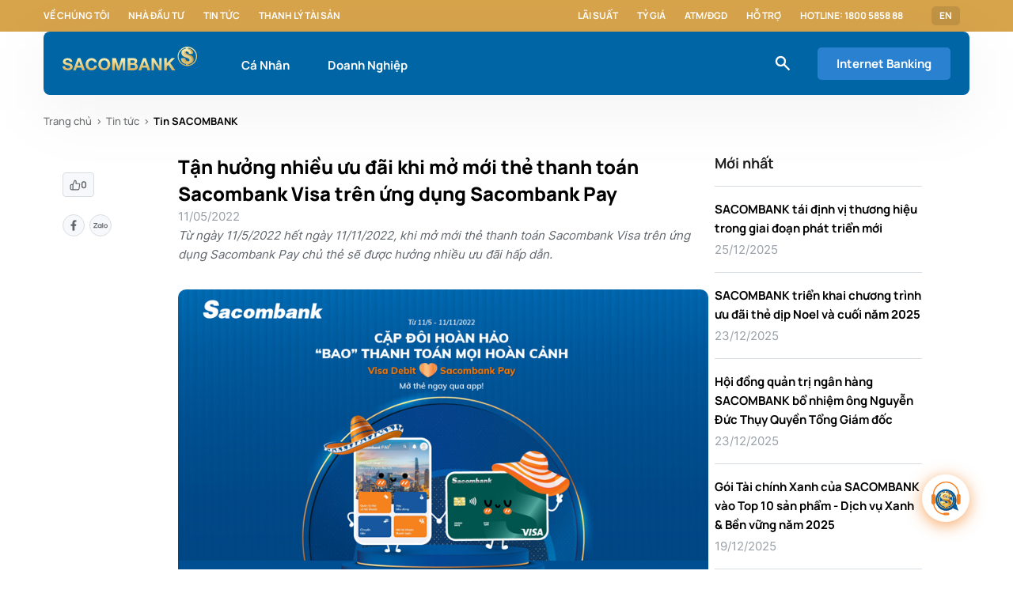

--- FILE ---
content_type: text/html;charset=utf-8
request_url: https://www.sacombank.com.vn/trang-chu/tin-tuc/tin-sacombank/news-2022/tan-huong-nhieu-uu-dai-khi-mo-moi-the-thanh-toan-sacombank-visa-tren-ung-dung-sacombank-pay.html
body_size: 18982
content:

<!DOCTYPE HTML>
<html lang="vi">
<head>
    
        <!-- Google Tag Manager -->
<script defer="defer" type="text/javascript" src="/.rum/@adobe/helix-rum-js@%5E2/dist/rum-standalone.js"></script>
<script>(function(w,d,s,l,i){w[l]=w[l]||[];w[l].push({'gtm.start':
new Date().getTime(),event:'gtm.js'});var f=d.getElementsByTagName(s)[0],
j=d.createElement(s),dl=l!='dataLayer'?'&l='+l:'';j.async=true;j.src=
'https://www.googletagmanager.com/gtm.js?id='+i+dl;f.parentNode.insertBefore(j,f);
})(window,document,'script','dataLayer','GTM-M5276CD');</script>
<!-- End Google Tag Manager -->
    
    <script src="https://assets.adobedtm.com/e1520271517f/5acdfe231a42/launch-44025ca85cd2.min.js" async></script>
    <meta charset="UTF-8"/>
    <title>Tận hưởng nhiều ưu đãi khi mở mới thẻ thanh toán Sacombank Visa trên ứng dụng Sacombank Pay</title>
    
    
    
    <meta name="template" content="page-news-detail"/>
    <meta name="viewport" content="width=device-width, initial-scale=1"/>

    <meta property="og:site_name" content="www.sacombank.vn"/>
    <meta property="og:type" content="website"/>
    <meta property="og:locale" content="vi"/>
    <meta property="og:url" content="https://www.sacombank.com.vn/trang-chu/tin-tuc/tin-sacombank/news-2022/tan-huong-nhieu-uu-dai-khi-mo-moi-the-thanh-toan-sacombank-visa-tren-ung-dung-sacombank-pay.html"/>
    
    <meta property="og:image" content="https://www.sacombank.com.vn/content/dam/sacombank/images/tin-tuc/import/6282/imagestand/Sacombank_UuDaiTheSacombankVisaTrenSacombankPay_800.jpg"/>
    <meta property="og:title" content="Tận hưởng nhiều ưu đãi khi mở mới thẻ thanh toán Sacombank Visa trên ứng dụng Sacombank Pay"/>
    <meta property="og:image:secure_url" content="https://www.sacombank.com.vn/content/dam/sacombank/images/tin-tuc/import/6282/imagestand/Sacombank_UuDaiTheSacombankVisaTrenSacombankPay_800.jpg"/>
    <meta property="og:image:type" content="image/jpeg"/>
    <meta property="og:image:width" content="800"/>
    <meta property="og:image:height" content="533"/>
    <meta http-equiv="Content-Security-Policy" content="upgrade-insecure-requests"/>

    <link rel="shortcut icon" type="image/x-icon" href="/favicon.ico"/>
    <link rel="icon" type="image/png" sizes="16x16" href="/favicon-16x16.png"/>
    <link rel="icon" type="image/png" sizes="32x32" href="/favicon-32x32.png"/>
    <link rel="icon" type="image/png" sizes="192x192" href="/android-chrome-192x192.png"/>
    <link rel="icon" type="image/png" sizes="512x512" href="/android-chrome-512x512.png"/>
    <link rel="apple-touch-icon" href="/apple-touch-icon.png"/>
    <link rel="apple-touch-icon-precomposed" href="/apple-touch-icon-precomposed.png"/>
    <link rel="apple-touch-icon" sizes="180x180" href="/apple-icon-180x180.png"/>
    <link rel="apple-touch-icon-precomposed" sizes="180x180" href="/apple-touch-icon-180x180-precomposed.png"/>

    <script src="//mozilla.github.io/pdf.js/build/pdf.js"></script>

    
        <link rel="alternate" href="https://www.sacombank.com.vn/trang-chu/tin-tuc/tin-sacombank/news-2022/tan-huong-nhieu-uu-dai-khi-mo-moi-the-thanh-toan-sacombank-visa-tren-ung-dung-sacombank-pay.html" hreflang="vi"/>
    
        <link rel="alternate" href="https://www.sacombank.com.vn/trang-chu/tin-tuc/tin-sacombank/news-2022/tan-huong-nhieu-uu-dai-khi-mo-moi-the-thanh-toan-sacombank-visa-tren-ung-dung-sacombank-pay.html" hreflang="x-default"/>
    
    
    
    <link rel="canonical" href="https://www.sacombank.com.vn/trang-chu/tin-tuc/tin-sacombank/news-2022/tan-huong-nhieu-uu-dai-khi-mo-moi-the-thanh-toan-sacombank-visa-tren-ung-dung-sacombank-pay.html"/>

    

    

    

    
    <link rel="stylesheet" href="/etc.clientlibs/sacombank/clientlibs/clientlib-base.lc-c7b8f7bf2e46e30b30cc094095990aac-lc.min.css" type="text/css">


    
    <link rel="stylesheet" href="/etc.clientlibs/sacombank/clientlibs/clientlib-dependencies.lc-d41d8cd98f00b204e9800998ecf8427e-lc.min.css" type="text/css">
<link rel="stylesheet" href="/etc.clientlibs/sacombank/clientlibs/clientlib-site.lc-76c539793db13b166349291660fab7f2-lc.min.css" type="text/css">


    
    <link rel="stylesheet" href="/etc.clientlibs/core/fd/af-clientlibs/core-forms-components-runtime-all.lc-2cb580c38e21f2330a28482345def1a1-lc.min.css" type="text/css">




<!-- 
<sly data-sly-resource="contexthub"/>
 -->

    
    
    

    

    
    <script src="/etc.clientlibs/sacombank/clientlibs/clientlib-dependencies.lc-d41d8cd98f00b204e9800998ecf8427e-lc.min.js"></script>


    
    <link rel="stylesheet" href="/etc.clientlibs/sacombank/clientlibs/clientlib-custom-adaptiveform-modal.lc-a16239f1fb95c0c033b57461007bc096-lc.min.css" type="text/css">
<link rel="stylesheet" href="/etc.clientlibs/sacombank/components/adaptiveForm/compositerecaptchaandsubmit/clientlibs/site.lc-c4a27812c5e1b3b7a4681c2f666f8e4d-lc.min.css" type="text/css">


    
    
    <script async src="/etc.clientlibs/core/wcm/components/commons/datalayer/v2/clientlibs/core.wcm.components.commons.datalayer.v2.lc-1e0136bad0acfb78be509234578e44f9-lc.min.js"></script>


    
    <script async src="/etc.clientlibs/core/wcm/components/commons/datalayer/acdl/core.wcm.components.commons.datalayer.acdl.lc-bf921af342fd2c40139671dbf0920a1f-lc.min.js"></script>



    
    
</head>
<body class="news-detail-page detail-page home-page page basicpage published" id="news-detail-page-3e60028015" data-cmp-data-layer-enabled>


    <!-- Google Tag Manager (noscript) -->
<noscript><iframe src="https://www.googletagmanager.com/ns.html?id=GTM-M5276CD"
    height="0" width="0" style="display:none;visibility:hidden"></iframe></noscript>
    <!-- End Google Tag Manager (noscript) -->


<script>
    window.adobeDataLayer = window.adobeDataLayer || [];
    adobeDataLayer.push({
        page: JSON.parse("{\x22news\u002Ddetail\u002Dpage\u002D3e60028015\x22:{\x22@type\x22:\x22sacombank\/components\/structure\/news\u002Ddetail\u002Dpage\x22,\x22repo:modifyDate\x22:\x222023\u002D07\u002D14T01:29:16Z\x22,\x22dc:title\x22:\x22Tận hưởng nhiều ưu đãi khi mở mới thẻ thanh toán Sacombank Visa trên ứng dụng Sacombank Pay\x22,\x22xdm:template\x22:\x22\/conf\/sacombank\/settings\/wcm\/templates\/page\u002Dnews\u002Ddetail\x22,\x22xdm:language\x22:\x22vi\x22,\x22xdm:tags\x22:[],\x22repo:path\x22:\x22\/content\/sacombank\/vn\/vi\/trang\u002Dchu\/tin\u002Dtuc\/tin\u002Dsacombank\/news\u002D2022\/tan\u002Dhuong\u002Dnhieu\u002Duu\u002Ddai\u002Dkhi\u002Dmo\u002Dmoi\u002Dthe\u002Dthanh\u002Dtoan\u002Dsacombank\u002Dvisa\u002Dtren\u002Dung\u002Ddung\u002Dsacombank\u002Dpay.html\x22}}"),
        event:'cmp:show',
        eventInfo: {
            path: 'page.news\u002Ddetail\u002Dpage\u002D3e60028015'
        }
    });
</script>


    




    
    <header><div class="xfpage page basicpage">


    
    
    
    <div id="container-4ba7e22c20" class="cmp-container">
        
        <div class="cmp-header">
    
    <div class="cmp-sub-navigation" data-cmp-is="SubNavigation">
        <div class="sub-navigation__wrapper grid wide">
            <div class="sub-navigation__box">
                <ul class="sub-navigation__box-list">
                    
                    
                        <li class="sub-navigation__box-item">
                            <a class="sub-navigation__box-item-link" href="/trang-chu/ve-chung-toi.html">Về chúng tôi</a>
                        </li>
                    
                        <li class="sub-navigation__box-item">
                            <a class="sub-navigation__box-item-link" href="/trang-chu/nha-dau-tu.html">Nhà đầu tư</a>
                        </li>
                    
                        <li class="sub-navigation__box-item">
                            <a class="sub-navigation__box-item-link" href="/trang-chu/tin-tuc/tin-sacombank.html">Tin tức</a>
                        </li>
                    
                        <li class="sub-navigation__box-item">
                            <a class="sub-navigation__box-item-link" href="/trang-chu/thanh-ly-tai-san/bat-dong-san.html" target="_blank">Thanh lý tài sản</a>
                        </li>
                    
                </ul>
            </div>

            
                <div class="sub-navigation__box">
                    <ul class="sub-navigation__box-list">
                        
                            <li class="sub-navigation__box-item">
                                <a class="sub-navigation__box-item-link" href="/cong-cu/lai-suat.html">Lãi suất</a>
                            </li>
                        
                            <li class="sub-navigation__box-item">
                                <a class="sub-navigation__box-item-link" href="/cong-cu/ty-gia.html">Tỷ giá</a>
                            </li>
                        
                            <li class="sub-navigation__box-item">
                                <a class="sub-navigation__box-item-link" href="/trang-chu/danh-sach-atm-dgd.html">ATM/ĐGD</a>
                            </li>
                        
                            <li class="sub-navigation__box-item">
                                <a class="sub-navigation__box-item-link" href="/ho-tro/FAQ.html">Hỗ trợ</a>
                            </li>
                        
                            <li class="sub-navigation__box-item">
                                <a class="sub-navigation__box-item-link" href="#">Hotline: 1800 5858 88</a>
                            </li>
                        
                        <li class="sub-navigation__box-item">
                            <a href="tel:" class="sub-navigation__box-item-link"> </a>
                        </li>
                    </ul>
                    <ul class="sub-navigation__box-list-dropdown">
                    <li class="sub-navigation__box-item dropdown">
                        
                            
                                <a class="sub-navigation__box-item--sp sub-navigation__box-item-link" href="/content/sacombank/vn/en/personal.html">EN</a>
                            
                        

                        
                    </li>
                    </ul>
                </div>
            
        </div>
    </div>



    





    

    <nav class="cmp-main-navigation grid wide" data-expand-header="true" data-cmp-is="MainNavigation">
        <div class="main-navigation__wrapper grid wide">
            <div class="main-navigation__box">
                <div class="main-navigation__box-logo">
                    <a href="/ca-nhan.html">
                        
    
        <picture>
            <!-- desktop image -->
            <source srcset="/content/dam/sacombank/images/tin-tuc/hai/logo-web-27.svg" media="(min-width: 1201px)"/>
            <!-- tablet image -->
            <source srcset="/content/dam/sacombank/images/tin-tuc/hai/logo-web-27.svg" media="(min-width: 744px)"/>
            <!-- default image (mobile) -->
            <img class="logo-img" src="/content/dam/sacombank/images/tin-tuc/hai/logo-web-27.svg" alt="sacombank"/>
        </picture>
    

                    </a>
                </div>

                <ul class="main-navigation__box-menu">
                    <li class="main-navigation__box-menu--item " data-always-active="false" id="megamenu_copy_copy" data-menu="megamenu_copy_copy">
                        <a href="/ca-nhan.html">Cá Nhân</a>
                    </li>
                
                    <li class="main-navigation__box-menu--item " data-always-active="false" id="megamenu" data-menu="megamenu">
                        <a href="/doanh-nghiep.html">Doanh Nghiệp</a>
                    </li>
                </ul>

            </div>

            <div class="main-navigation__box">
            
                <div class="icons--small icon-general-search-white main-navigation__box-icon"></div>
                <div class="main-navigation__box-btn-wrapper">
                    

                <a class="cmp-button cmp-button__primary cmp-button__contained cmp-button__contained-lg main-navigation__box-btn" href="https://www.isacombank.com.vn/corp/AuthenticationController?FORMSGROUP_ID__=AuthenticationFG&__START_TRAN_FLAG__=Y&FG_BUTTONS__=LOAD&ACTION.LOAD=Y&AuthenticationFG.LOGIN_FLAG=1&BANK_ID=303&LANGUAGE_ID=003" target="_blank">
                    Internet Banking
                </a>

                <ul class="internet-banking__dropdown-list invisible">
                    
                    
                </ul>
                </div>
            </div>


        </div>
        

    
    
    
    <div id="container-096dadb301" class="cmp-container">
        
        <div class="megamenu">
    
    <div class="cmp-mega-menu el__parallax " data-menu="megamenu_copy_copy" data-cmp-is="MegaMenu">
        <div class="mega-menu__dropdown-list">
            <div class="mega-menu__dropdown-item--sidebar">
                <ul class="mega-menu__dropdown-sidebar--list">
                    <li class="mega-menu__dropdown-sidebar--item active" data-sub-menu="item0">
                        <a href="/ca-nhan/tai-khoan.html">Tài khoản</a>
                    </li>
                
                    <li class="mega-menu__dropdown-sidebar--item " data-sub-menu="item1">
                        <a href="/ca-nhan/the.html">Thẻ</a>
                    </li>
                
                    <li class="mega-menu__dropdown-sidebar--item " data-sub-menu="item2">
                        <a href="/ca-nhan/ngan-hang-so.html">Ngân hàng số</a>
                    </li>
                
                    <li class="mega-menu__dropdown-sidebar--item " data-sub-menu="item3">
                        <a href="/ca-nhan/tiet-kiem.html">Tiết kiệm</a>
                    </li>
                
                    <li class="mega-menu__dropdown-sidebar--item " data-sub-menu="item4">
                        <a href="/ca-nhan/vay.html">Vay</a>
                    </li>
                
                    <li class="mega-menu__dropdown-sidebar--item " data-sub-menu="item5">
                        <a href="/ca-nhan/bao-hiem.html">Bảo hiểm</a>
                    </li>
                
                    <li class="mega-menu__dropdown-sidebar--item " data-sub-menu="item6">
                        <a href="/ca-nhan/dich-vu.html">Dịch vụ</a>
                    </li>
                
                    <li class="mega-menu__dropdown-sidebar--item " data-sub-menu="item7">
                        <a href="/ca-nhan/imperial.html">SACOMBANK  Imperial</a>
                    </li>
                </ul>
            </div>
            
                <div class="sub-menu-content d-flex" data-sub-menu="item0">
                    <div class="mega-menu__dropdown-item--content">
                        <div class="mega-menu__dropdown-content--info">
                            <a href="/ca-nhan/tai-khoan/tai-khoan-thanh-toan.html" class="mega-menu__dropdown-info--item">
                                <div class="mega-menu__info-img">
                                    <div class="icons icon-icon-dich-vu-toi-muon-tai-khoan-trung-tam"></div>
                                </div>
                                <div class="mega-menu__info-text">
                                    <span class="mega-menu__info-text--title">Tài khoản thanh toán</span>
                                    
                                </div>
                            </a>
                        
                            <a href="/ca-nhan/tai-khoan/combo-da-loi.html" class="mega-menu__dropdown-info--item">
                                <div class="mega-menu__info-img">
                                    <div class="icons icon-tiet-kiem-linh-hoat"></div>
                                </div>
                                <div class="mega-menu__info-text">
                                    <span class="mega-menu__info-text--title">Combo Đa Lợi</span>
                                    
                                </div>
                            </a>
                        
                            <a href="/ca-nhan/tai-khoan/Goi-tai-khoan-an-sinh-xa-hoi.html" class="mega-menu__dropdown-info--item">
                                <div class="mega-menu__info-img">
                                    <div class="icons icon-tools-what-you-need-tin-tuc-thanh-ly-tai-san"></div>
                                </div>
                                <div class="mega-menu__info-text">
                                    <span class="mega-menu__info-text--title">Gói tài khoản An Sinh Xã Hội</span>
                                    
                                </div>
                            </a>
                        
                            <a href="/ca-nhan/tai-khoan/combo-HiTek.html" class="mega-menu__dropdown-info--item">
                                <div class="mega-menu__info-img">
                                    <div class="icons icon-icon-usp-san-pham-details-the-tich-hop-tich-hop-nhieu-tinh-nang"></div>
                                </div>
                                <div class="mega-menu__info-text">
                                    <span class="mega-menu__info-text--title">Combo Hi-Tek</span>
                                    
                                </div>
                            </a>
                        
                            <a href="/ca-nhan/tai-khoan/Giai-phap-tai-chinh-Digi-Digimax.html" class="mega-menu__dropdown-info--item">
                                <div class="mega-menu__info-img">
                                    <div class="icons icon-icon-dich-vu-toi-muon-tai-khoan-trung-tam"></div>
                                </div>
                                <div class="mega-menu__info-text">
                                    <span class="mega-menu__info-text--title">Giải pháp tài chính Digi+, DigiMax </span>
                                    
                                </div>
                            </a>
                        
                            <a href="/ca-nhan/tai-khoan/goi-tai-chinh-xanh.html" class="mega-menu__dropdown-info--item">
                                <div class="mega-menu__info-img">
                                    <div class="icons icon-khdn-tien-gui-co-ky-han"></div>
                                </div>
                                <div class="mega-menu__info-text">
                                    <span class="mega-menu__info-text--title">Gói Tài Chính Xanh</span>
                                    
                                </div>
                            </a>
                        
                            <a href="/ca-nhan/tai-khoan/combo-boss.html" class="mega-menu__dropdown-info--item">
                                <div class="mega-menu__info-img">
                                    <div class="icons icon-da-dang"></div>
                                </div>
                                <div class="mega-menu__info-text">
                                    <span class="mega-menu__info-text--title">Combo Boss</span>
                                    
                                </div>
                            </a>
                        </div>

                        <div class="mega-menu__dropdown-content--refer">
                            
                            
                        </div>
                    </div>
                </div>
            
                <div class="sub-menu-content d-flex" data-sub-menu="item1">
                    <div class="mega-menu__dropdown-item--content">
                        <div class="mega-menu__dropdown-content--info">
                            <a href="/ca-nhan/the/the-tin-dung.html" class="mega-menu__dropdown-info--item">
                                <div class="mega-menu__info-img">
                                    <div class="icons icon-the-tin-dung"></div>
                                </div>
                                <div class="mega-menu__info-text">
                                    <span class="mega-menu__info-text--title">Thẻ tín dụng</span>
                                    
                                </div>
                            </a>
                        
                            <a href="/ca-nhan/the/the-tich-hop.html" class="mega-menu__dropdown-info--item">
                                <div class="mega-menu__info-img">
                                    <div class="icons icon-the-tich-hop"></div>
                                </div>
                                <div class="mega-menu__info-text">
                                    <span class="mega-menu__info-text--title">Thẻ tích hợp</span>
                                    
                                </div>
                            </a>
                        
                            <a href="/ca-nhan/the/the-lien-ket.html" class="mega-menu__dropdown-info--item">
                                <div class="mega-menu__info-img">
                                    <div class="icons icon-the-lien-ket"></div>
                                </div>
                                <div class="mega-menu__info-text">
                                    <span class="mega-menu__info-text--title">Thẻ liên kết</span>
                                    
                                </div>
                            </a>
                        
                            <a href="/ca-nhan/the/the-thanh-toan.html" class="mega-menu__dropdown-info--item">
                                <div class="mega-menu__info-img">
                                    <div class="icons icon-the-thanh-toan"></div>
                                </div>
                                <div class="mega-menu__info-text">
                                    <span class="mega-menu__info-text--title">Thẻ thanh toán</span>
                                    
                                </div>
                            </a>
                        
                            <a href="/ca-nhan/the/dich-vu-the.html" class="mega-menu__dropdown-info--item">
                                <div class="mega-menu__info-img">
                                    <div class="icons icon-dich-vu-the"></div>
                                </div>
                                <div class="mega-menu__info-text">
                                    <span class="mega-menu__info-text--title">Dịch vụ thẻ</span>
                                    
                                </div>
                            </a>
                        </div>

                        <div class="mega-menu__dropdown-content--refer">
                            
                            
                        </div>
                    </div>
                </div>
            
                <div class="sub-menu-content d-flex" data-sub-menu="item2">
                    <div class="mega-menu__dropdown-item--content">
                        <div class="mega-menu__dropdown-content--info">
                            <a href="/ca-nhan/ngan-hang-so/sacombank-pay.html" class="mega-menu__dropdown-info--item">
                                <div class="mega-menu__info-img">
                                    <div class="icons icon-sacombank-pay"></div>
                                </div>
                                <div class="mega-menu__info-text">
                                    <span class="mega-menu__info-text--title">SACOMBANK PAY</span>
                                    
                                </div>
                            </a>
                        
                            <a href="/ca-nhan/ngan-hang-so/internet-banking.html" class="mega-menu__dropdown-info--item">
                                <div class="mega-menu__info-img">
                                    <div class="icons icon-internet-banking"></div>
                                </div>
                                <div class="mega-menu__info-text">
                                    <span class="mega-menu__info-text--title">Internet Banking</span>
                                    
                                </div>
                            </a>
                        
                            <a href="/ca-nhan/ngan-hang-so/STM1.html" class="mega-menu__dropdown-info--item">
                                <div class="mega-menu__info-img">
                                    <div class="icons icon-vi-sao-chon-sacombank-khdn-tk-va-dv-100-online"></div>
                                </div>
                                <div class="mega-menu__info-text">
                                    <span class="mega-menu__info-text--title">STM - Máy giao dịch thông minh</span>
                                    
                                </div>
                            </a>
                        
                            <a href="/ca-nhan/ngan-hang-so/loa-thanh-toan.html" class="mega-menu__dropdown-info--item">
                                <div class="mega-menu__info-img">
                                    <div class="icons icon-toi-muon-thau-chi-vay-tra-gop-doanh-nghiep"></div>
                                </div>
                                <div class="mega-menu__info-text">
                                    <span class="mega-menu__info-text--title">Loa thanh toán</span>
                                    
                                </div>
                            </a>
                        
                            <a href="/ca-nhan/ngan-hang-so/cac-dich-vu-khac.html" class="mega-menu__dropdown-info--item">
                                <div class="mega-menu__info-img">
                                    <div class="icons icon-cac-dich-vu-khac"></div>
                                </div>
                                <div class="mega-menu__info-text">
                                    <span class="mega-menu__info-text--title">Các dịch vụ khác</span>
                                    
                                </div>
                            </a>
                        
                            <a href="/ca-nhan/ngan-hang-so/mobile-banking.html" class="mega-menu__dropdown-info--item">
                                <div class="mega-menu__info-img">
                                    <div class="icons icon-mobile-banking"></div>
                                </div>
                                <div class="mega-menu__info-text">
                                    <span class="mega-menu__info-text--title">Mobile Banking</span>
                                    
                                </div>
                            </a>
                        </div>

                        <div class="mega-menu__dropdown-content--refer">
                            
                            
                        </div>
                    </div>
                </div>
            
                <div class="sub-menu-content d-flex" data-sub-menu="item3">
                    <div class="mega-menu__dropdown-item--content">
                        <div class="mega-menu__dropdown-content--info">
                            <a href="/ca-nhan/tiet-kiem/lai-suat-cao.html" class="mega-menu__dropdown-info--item">
                                <div class="mega-menu__info-img">
                                    <div class="icons icon-lai-suat-cao"></div>
                                </div>
                                <div class="mega-menu__info-text">
                                    <span class="mega-menu__info-text--title">Lãi suất cao</span>
                                    
                                </div>
                            </a>
                        
                            <a href="/ca-nhan/tiet-kiem/truc-tuyen.html" class="mega-menu__dropdown-info--item">
                                <div class="mega-menu__info-img">
                                    <div class="icons icon-toi-muon-khcn-tiet-kiem-truc-tuyen"></div>
                                </div>
                                <div class="mega-menu__info-text">
                                    <span class="mega-menu__info-text--title">Trực tuyến</span>
                                    
                                </div>
                            </a>
                        
                            <a href="/ca-nhan/tiet-kiem/linh-hoat.html" class="mega-menu__dropdown-info--item">
                                <div class="mega-menu__info-img">
                                    <div class="icons icon-tiet-kiem-linh-hoat"></div>
                                </div>
                                <div class="mega-menu__info-text">
                                    <span class="mega-menu__info-text--title">Linh hoạt</span>
                                    
                                </div>
                            </a>
                        </div>

                        <div class="mega-menu__dropdown-content--refer">
                            
                            
                        </div>
                    </div>
                </div>
            
                <div class="sub-menu-content d-flex" data-sub-menu="item4">
                    <div class="mega-menu__dropdown-item--content">
                        <div class="mega-menu__dropdown-content--info">
                            <a href="/ca-nhan/vay/vay-tieu-dung.html" class="mega-menu__dropdown-info--item">
                                <div class="mega-menu__info-img">
                                    <div class="icons icon-mua-sam-tieu-dung"></div>
                                </div>
                                <div class="mega-menu__info-text">
                                    <span class="mega-menu__info-text--title">Mua sắm tiêu dùng</span>
                                    
                                </div>
                            </a>
                        
                            <a href="/ca-nhan/vay/vay-kinh-doanh.html" class="mega-menu__dropdown-info--item">
                                <div class="mega-menu__info-img">
                                    <div class="icons icon-kinh-doanh"></div>
                                </div>
                                <div class="mega-menu__info-text">
                                    <span class="mega-menu__info-text--title">Kinh doanh</span>
                                    
                                </div>
                            </a>
                        
                            <a href="/ca-nhan/vay/vay-mua-nha.html" class="mega-menu__dropdown-info--item">
                                <div class="mega-menu__info-img">
                                    <div class="icons icon-vay-mua-nha"></div>
                                </div>
                                <div class="mega-menu__info-text">
                                    <span class="mega-menu__info-text--title">Mua nhà</span>
                                    
                                </div>
                            </a>
                        
                            <a href="/ca-nhan/vay/vay-mua-xe.html" class="mega-menu__dropdown-info--item">
                                <div class="mega-menu__info-img">
                                    <div class="icons icon-mua-xe"></div>
                                </div>
                                <div class="mega-menu__info-text">
                                    <span class="mega-menu__info-text--title">Mua xe</span>
                                    
                                </div>
                            </a>
                        
                            <a href="/ca-nhan/vay/du-hoc.html" class="mega-menu__dropdown-info--item">
                                <div class="mega-menu__info-img">
                                    <div class="icons icon-vay-du-hoc"></div>
                                </div>
                                <div class="mega-menu__info-text">
                                    <span class="mega-menu__info-text--title">Du học</span>
                                    
                                </div>
                            </a>
                        </div>

                        <div class="mega-menu__dropdown-content--refer">
                            
                            
                        </div>
                    </div>
                </div>
            
                <div class="sub-menu-content d-flex" data-sub-menu="item5">
                    <div class="mega-menu__dropdown-item--content">
                        <div class="mega-menu__dropdown-content--info">
                            <a href="/ca-nhan/bao-hiem/bao-hiem-nhan-tho.html" class="mega-menu__dropdown-info--item">
                                <div class="mega-menu__info-img">
                                    <div class="icons icon-bao-hiem-dau-tu"></div>
                                </div>
                                <div class="mega-menu__info-text">
                                    <span class="mega-menu__info-text--title">Bảo hiểm nhân thọ</span>
                                    
                                </div>
                            </a>
                        
                            <a href="/ca-nhan/bao-hiem/bao-hiem-tin-dung.html" class="mega-menu__dropdown-info--item">
                                <div class="mega-menu__info-img">
                                    <div class="icons icon-toi-muon-bao-hiem-tin-dung"></div>
                                </div>
                                <div class="mega-menu__info-text">
                                    <span class="mega-menu__info-text--title">Bảo hiểm tín dụng</span>
                                    
                                </div>
                            </a>
                        
                            <a href="/ca-nhan/bao-hiem/bao-hiem-xe-tau.html" class="mega-menu__dropdown-info--item">
                                <div class="mega-menu__info-img">
                                    <div class="icons icon-bao-hiem-xe-tau"></div>
                                </div>
                                <div class="mega-menu__info-text">
                                    <span class="mega-menu__info-text--title">Bảo hiểm tài sản</span>
                                    
                                </div>
                            </a>
                        
                            <a href="/ca-nhan/bao-hiem/bao-hiem-online.html" class="mega-menu__dropdown-info--item">
                                <div class="mega-menu__info-img">
                                    <div class="icons icon-bao-hiem-online"></div>
                                </div>
                                <div class="mega-menu__info-text">
                                    <span class="mega-menu__info-text--title">Bảo hiểm online</span>
                                    
                                </div>
                            </a>
                        
                            <a href="/ca-nhan/bao-hiem/bao-hiem-khac.html" class="mega-menu__dropdown-info--item">
                                <div class="mega-menu__info-img">
                                    <div class="icons icon-bao-hiem-suc-khoe"></div>
                                </div>
                                <div class="mega-menu__info-text">
                                    <span class="mega-menu__info-text--title">Bảo hiểm sức khỏe</span>
                                    
                                </div>
                            </a>
                        </div>

                        <div class="mega-menu__dropdown-content--refer">
                            
                            
                        </div>
                    </div>
                </div>
            
                <div class="sub-menu-content d-flex" data-sub-menu="item6">
                    <div class="mega-menu__dropdown-item--content">
                        <div class="mega-menu__dropdown-content--info">
                            <a href="/ca-nhan/dich-vu/dich-vu-ngoai-hoi.html" class="mega-menu__dropdown-info--item">
                                <div class="mega-menu__info-img">
                                    <div class="icons icon-dich-vu-ngoai-hoi"></div>
                                </div>
                                <div class="mega-menu__info-text">
                                    <span class="mega-menu__info-text--title">Dịch vụ ngoại hối</span>
                                    
                                </div>
                            </a>
                        
                            <a href="/ca-nhan/dich-vu/dich-vu-chuyen-tien.html" class="mega-menu__dropdown-info--item">
                                <div class="mega-menu__info-img">
                                    <div class="icons icon-dich-vu-chuyen-tien"></div>
                                </div>
                                <div class="mega-menu__info-text">
                                    <span class="mega-menu__info-text--title">Dịch vụ chuyển tiền</span>
                                    
                                </div>
                            </a>
                        
                            <a href="/ca-nhan/dich-vu/dich-vu-khac.html" class="mega-menu__dropdown-info--item">
                                <div class="mega-menu__info-img">
                                    <div class="icons icon-dich-vu-khac"></div>
                                </div>
                                <div class="mega-menu__info-text">
                                    <span class="mega-menu__info-text--title">Dịch vụ khác</span>
                                    
                                </div>
                            </a>
                        
                            <a href="/ca-nhan/dich-vu/dich-vu-nhan-tien-kieu-hoi-qua-atm.html" class="mega-menu__dropdown-info--item">
                                <div class="mega-menu__info-img">
                                    <div class="icons icon-icon-usp-san-pham-details-tiet-kiem-chu-dong-tich-gop"></div>
                                </div>
                                <div class="mega-menu__info-text">
                                    <span class="mega-menu__info-text--title">Kiều hối</span>
                                    
                                </div>
                            </a>
                        </div>

                        <div class="mega-menu__dropdown-content--refer">
                            
                            
                        </div>
                    </div>
                </div>
            
                <div class="sub-menu-content d-flex" data-sub-menu="item7">
                    <div class="mega-menu__dropdown-item--content">
                        <div class="mega-menu__dropdown-content--info">
                            <a href="/ca-nhan/imperial/dieu-kien-tham-gia.html" class="mega-menu__dropdown-info--item">
                                <div class="mega-menu__info-img">
                                    <div class="icons icon-dieu-kien-tham-gia"></div>
                                </div>
                                <div class="mega-menu__info-text">
                                    <span class="mega-menu__info-text--title">Điều kiện tham gia</span>
                                    
                                </div>
                            </a>
                        
                            <a href="/ca-nhan/imperial/dac-quyen-uu-dai.html" class="mega-menu__dropdown-info--item">
                                <div class="mega-menu__info-img">
                                    <div class="icons icon-dac-quyen-uu-dai"></div>
                                </div>
                                <div class="mega-menu__info-text">
                                    <span class="mega-menu__info-text--title">Đặc quyền SACOMBANK Imperial</span>
                                    
                                </div>
                            </a>
                        
                            <a href="/ca-nhan/imperial/san-pham-dich-vu.html" class="mega-menu__dropdown-info--item">
                                <div class="mega-menu__info-img">
                                    <div class="icons icon-san-pham-dich-vu"></div>
                                </div>
                                <div class="mega-menu__info-text">
                                    <span class="mega-menu__info-text--title">Sản phẩm dịch vụ</span>
                                    
                                </div>
                            </a>
                        </div>

                        <div class="mega-menu__dropdown-content--refer">
                            
                            
                        </div>
                    </div>
                </div>
            
            <!-- End Search Products suggestion -->
        </div>
    </div>


    
</div>
<div class="megamenu">
    
    <div class="cmp-mega-menu el__parallax " data-menu="megamenu" data-cmp-is="MegaMenu">
        <div class="mega-menu__dropdown-list">
            <div class="mega-menu__dropdown-item--sidebar">
                <ul class="mega-menu__dropdown-sidebar--list">
                    <li class="mega-menu__dropdown-sidebar--item active" data-sub-menu="item0">
                        <a href="/doanh-nghiep/tai-khoan-dich-vu.html">Tài khoản &amp; dịch vụ</a>
                    </li>
                
                    <li class="mega-menu__dropdown-sidebar--item " data-sub-menu="item1">
                        <a href="/doanh-nghiep/ngan-hang-so.html">Ngân hàng số</a>
                    </li>
                
                    <li class="mega-menu__dropdown-sidebar--item " data-sub-menu="item2">
                        <a href="/doanh-nghiep/the-doanh-nghiep.html">Thẻ doanh nghiệp</a>
                    </li>
                
                    <li class="mega-menu__dropdown-sidebar--item " data-sub-menu="item3">
                        <a href="/doanh-nghiep/tin-dung.html">Tín dụng</a>
                    </li>
                
                    <li class="mega-menu__dropdown-sidebar--item " data-sub-menu="item4">
                        <a href="/doanh-nghiep/bao-lanh.html">Bảo lãnh</a>
                    </li>
                
                    <li class="mega-menu__dropdown-sidebar--item " data-sub-menu="item5">
                        <a href="/doanh-nghiep/tien-gui-co-ky-han.html">Tiền gửi có kỳ hạn</a>
                    </li>
                
                    <li class="mega-menu__dropdown-sidebar--item " data-sub-menu="item6">
                        <a href="/doanh-nghiep/tai-tro-thuong-mai-va-thanh-toan-quoc-te.html">Tài trợ thương mại và thanh toán quốc tế</a>
                    </li>
                
                    <li class="mega-menu__dropdown-sidebar--item " data-sub-menu="item7">
                        <a href="/doanh-nghiep/dich-vu-quan-ly-dong-tien.html">Dịch vụ quản lý dòng tiền</a>
                    </li>
                
                    <li class="mega-menu__dropdown-sidebar--item " data-sub-menu="item8">
                        <a href="/doanh-nghiep/tai-tro-chuoi-cung-ung.html">Tài trợ chuỗi cung ứng</a>
                    </li>
                
                    <li class="mega-menu__dropdown-sidebar--item " data-sub-menu="item9">
                        <a href="/doanh-nghiep/giai-phap-phong-ngua-rui-ro-thi-truong.html">Giải pháp phòng ngừa rủi ro</a>
                    </li>
                </ul>
            </div>
            
                <div class="sub-menu-content d-flex" data-sub-menu="item0">
                    <div class="mega-menu__dropdown-item--content">
                        <div class="mega-menu__dropdown-content--info">
                            <a href="/doanh-nghiep/tai-khoan-dich-vu/tai-khoan-thanh-toan.html" class="mega-menu__dropdown-info--item">
                                <div class="mega-menu__info-img">
                                    <div class="icons icon-toi-muon-khdn-tk-va-dv-tai-khoan-thanh-toan"></div>
                                </div>
                                <div class="mega-menu__info-text">
                                    <span class="mega-menu__info-text--title">Tài khoản thanh toán</span>
                                    
                                </div>
                            </a>
                        
                            <a href="/doanh-nghiep/tai-khoan-dich-vu/dich-vu-tai-khoan.html" class="mega-menu__dropdown-info--item">
                                <div class="mega-menu__info-img">
                                    <div class="icons icon-toi-muon-khdn-tk-va-dv-dich-vu-thanh-toan"></div>
                                </div>
                                <div class="mega-menu__info-text">
                                    <span class="mega-menu__info-text--title">Dịch vụ tài khoản</span>
                                    
                                </div>
                            </a>
                        </div>

                        <div class="mega-menu__dropdown-content--refer">
                            
                            
                        </div>
                    </div>
                </div>
            
                <div class="sub-menu-content d-flex" data-sub-menu="item1">
                    <div class="mega-menu__dropdown-item--content">
                        <div class="mega-menu__dropdown-content--info">
                            <a href="/doanh-nghiep/ngan-hang-so/ngan-hang-truc-tuyen.html" class="mega-menu__dropdown-info--item">
                                <div class="mega-menu__info-img">
                                    <div class="icons icon-toi-muon-khdn-ngan-hang-so-ngan-hang-truc-tuyen"></div>
                                </div>
                                <div class="mega-menu__info-text">
                                    <span class="mega-menu__info-text--title">Ngân hàng trực tuyến</span>
                                    
                                </div>
                            </a>
                        
                            <a href="/doanh-nghiep/ngan-hang-so/phuong-thuc-xac-thuc.html" class="mega-menu__dropdown-info--item">
                                <div class="mega-menu__info-img">
                                    <div class="icons icon-toi-muon-khdn-ngan-hang-so-phuong-thuc-xac-thuc"></div>
                                </div>
                                <div class="mega-menu__info-text">
                                    <span class="mega-menu__info-text--title">Phương thức xác thực</span>
                                    
                                </div>
                            </a>
                        </div>

                        <div class="mega-menu__dropdown-content--refer">
                            
                            
                        </div>
                    </div>
                </div>
            
                <div class="sub-menu-content d-flex" data-sub-menu="item2">
                    <div class="mega-menu__dropdown-item--content">
                        <div class="mega-menu__dropdown-content--info">
                            <a href="/doanh-nghiep/the-doanh-nghiep/the-tin-dung.html" class="mega-menu__dropdown-info--item">
                                <div class="mega-menu__info-img">
                                    <div class="icons icon-the-tin-dung-quoc-te"></div>
                                </div>
                                <div class="mega-menu__info-text">
                                    <span class="mega-menu__info-text--title">Thẻ tín dụng</span>
                                    
                                </div>
                            </a>
                        
                            <a href="/doanh-nghiep/the-doanh-nghiep/the-thanh-toan.html" class="mega-menu__dropdown-info--item">
                                <div class="mega-menu__info-img">
                                    <div class="icons icon-the-thanh-toan-quoc-te"></div>
                                </div>
                                <div class="mega-menu__info-text">
                                    <span class="mega-menu__info-text--title">Thẻ thanh toán</span>
                                    
                                </div>
                            </a>
                        </div>

                        <div class="mega-menu__dropdown-content--refer">
                            
                            
                        </div>
                    </div>
                </div>
            
                <div class="sub-menu-content d-flex" data-sub-menu="item3">
                    <div class="mega-menu__dropdown-item--content">
                        <div class="mega-menu__dropdown-content--info">
                            <a href="/doanh-nghiep/tin-dung/thau-chi-co-tai-san-dam-bao.html" class="mega-menu__dropdown-info--item">
                                <div class="mega-menu__info-img">
                                    <div class="icons icon-card-money-blue"></div>
                                </div>
                                <div class="mega-menu__info-text">
                                    <span class="mega-menu__info-text--title">Thấu chi doanh nghiệp</span>
                                    
                                </div>
                            </a>
                        
                            <a href="/doanh-nghiep/tin-dung/vay-trung-dai-han.html" class="mega-menu__dropdown-info--item">
                                <div class="mega-menu__info-img">
                                    <div class="icons icon-vay-trung-dai-han"></div>
                                </div>
                                <div class="mega-menu__info-text">
                                    <span class="mega-menu__info-text--title">Vay trung dài hạn</span>
                                    
                                </div>
                            </a>
                        
                            <a href="/doanh-nghiep/tin-dung/vay-tra-gop-doanh-nghiep-vua-va-nho.html" class="mega-menu__dropdown-info--item">
                                <div class="mega-menu__info-img">
                                    <div class="icons icon-toi-muon-thau-chi-vay-tra-gop-doanh-nghiep"></div>
                                </div>
                                <div class="mega-menu__info-text">
                                    <span class="mega-menu__info-text--title">Vay trả góp doanh nghiệp vừa và nhỏ</span>
                                    
                                </div>
                            </a>
                        
                            <a href="/doanh-nghiep/tin-dung/vay-mua-xe-o-to-doanh-nghiep.html" class="mega-menu__dropdown-info--item">
                                <div class="mega-menu__info-img">
                                    <div class="icons icon-vay-mua-xe-o-to-doanh-nghiep"></div>
                                </div>
                                <div class="mega-menu__info-text">
                                    <span class="mega-menu__info-text--title">Vay mua xe ô tô doanh nghiệp</span>
                                    
                                </div>
                            </a>
                        
                            <a href="/doanh-nghiep/tin-dung/vay-nhanh-smes.html" class="mega-menu__dropdown-info--item">
                                <div class="mega-menu__info-img">
                                    <div class="icons icon-toi-muon-thau-chi-vay-nhanh-smes"></div>
                                </div>
                                <div class="mega-menu__info-text">
                                    <span class="mega-menu__info-text--title">Vay nhanh SMEs</span>
                                    
                                </div>
                            </a>
                        
                            <a href="/doanh-nghiep/tin-dung/bao-thanh-toan.html" class="mega-menu__dropdown-info--item">
                                <div class="mega-menu__info-img">
                                    <div class="icons icon-bao-thanh-toan"></div>
                                </div>
                                <div class="mega-menu__info-text">
                                    <span class="mega-menu__info-text--title">Bao thanh toán</span>
                                    
                                </div>
                            </a>
                        </div>

                        <div class="mega-menu__dropdown-content--refer">
                            
                            
                        </div>
                    </div>
                </div>
            
                <div class="sub-menu-content d-flex" data-sub-menu="item4">
                    <div class="mega-menu__dropdown-item--content">
                        <div class="mega-menu__dropdown-content--info">
                            <a href="/doanh-nghiep/bao-lanh/bao-lanh-ngan-hang.html" class="mega-menu__dropdown-info--item">
                                <div class="mega-menu__info-img">
                                    <div class="icons icon-ngan-hang"></div>
                                </div>
                                <div class="mega-menu__info-text">
                                    <span class="mega-menu__info-text--title">Bảo lãnh ngân hàng</span>
                                    
                                </div>
                            </a>
                        
                            <a href="/doanh-nghiep/bao-lanh/bao-lanh-thue-xuat-nhap-khau.html" class="mega-menu__dropdown-info--item">
                                <div class="mega-menu__info-img">
                                    <div class="icons icon-thue-xuat-nhap-khau"></div>
                                </div>
                                <div class="mega-menu__info-text">
                                    <span class="mega-menu__info-text--title">Bảo lãnh thuế xuất nhập khẩu</span>
                                    
                                </div>
                            </a>
                        
                            <a href="/doanh-nghiep/bao-lanh/l-c-noi-dia.html" class="mega-menu__dropdown-info--item">
                                <div class="mega-menu__info-img">
                                    <div class="icons icon-lc-noi-dia"></div>
                                </div>
                                <div class="mega-menu__info-text">
                                    <span class="mega-menu__info-text--title">L/C nội địa</span>
                                    
                                </div>
                            </a>
                        </div>

                        <div class="mega-menu__dropdown-content--refer">
                            
                            
                        </div>
                    </div>
                </div>
            
                <div class="sub-menu-content d-flex" data-sub-menu="item5">
                    <div class="mega-menu__dropdown-item--content">
                        <div class="mega-menu__dropdown-content--info">
                            <a href="/doanh-nghiep/tien-gui-co-ky-han/tien-gui-co-ky-han-thong-thuong.html" class="mega-menu__dropdown-info--item">
                                <div class="mega-menu__info-img">
                                    <div class="icons icon-tien-gui-co-ky-han-thong-thuong-option-1"></div>
                                </div>
                                <div class="mega-menu__info-text">
                                    <span class="mega-menu__info-text--title">Tiền gửi có kỳ hạn</span>
                                    
                                </div>
                            </a>
                        
                            <a href="/doanh-nghiep/tien-gui-co-ky-han/tien-gui-tu-dong.html" class="mega-menu__dropdown-info--item">
                                <div class="mega-menu__info-img">
                                    <div class="icons icon-tien-gui-co-ky-han-thong-thuong-option-2"></div>
                                </div>
                                <div class="mega-menu__info-text">
                                    <span class="mega-menu__info-text--title">Tiền gửi tự động</span>
                                    
                                </div>
                            </a>
                        </div>

                        <div class="mega-menu__dropdown-content--refer">
                            
                            
                        </div>
                    </div>
                </div>
            
                <div class="sub-menu-content d-flex" data-sub-menu="item6">
                    <div class="mega-menu__dropdown-item--content">
                        <div class="mega-menu__dropdown-content--info">
                            <a href="/doanh-nghiep/tai-tro-thuong-mai-va-thanh-toan-quoc-te/tai-tro-thuong-mai.html" class="mega-menu__dropdown-info--item">
                                <div class="mega-menu__info-img">
                                    <div class="icons icon-toi-muon-cay-thu-muc-spdv-tai-tro-thuong-mai"></div>
                                </div>
                                <div class="mega-menu__info-text">
                                    <span class="mega-menu__info-text--title">Tài trợ thương mại</span>
                                    
                                </div>
                            </a>
                        
                            <a href="/doanh-nghiep/tai-tro-thuong-mai-va-thanh-toan-quoc-te/dich-vu-nhap-khau.html" class="mega-menu__dropdown-info--item">
                                <div class="mega-menu__info-img">
                                    <div class="icons icon-toi-muon-khdn-tai-tro-thuong-mai-quoc-te-dich-vu-nhap-khau"></div>
                                </div>
                                <div class="mega-menu__info-text">
                                    <span class="mega-menu__info-text--title">Dịch vụ nhập khẩu</span>
                                    
                                </div>
                            </a>
                        
                            <a href="/doanh-nghiep/tai-tro-thuong-mai-va-thanh-toan-quoc-te/dich-vu-xuat-khau.html" class="mega-menu__dropdown-info--item">
                                <div class="mega-menu__info-img">
                                    <div class="icons icon-toi-muon-cay-thu-muc-spdv-dich-vu-xuat-khau"></div>
                                </div>
                                <div class="mega-menu__info-text">
                                    <span class="mega-menu__info-text--title">Dịch vụ xuất khẩu</span>
                                    
                                </div>
                            </a>
                        
                            <a href="/doanh-nghiep/tai-tro-thuong-mai-va-thanh-toan-quoc-te/cong-cu-tra-cuu.html" class="mega-menu__dropdown-info--item">
                                <div class="mega-menu__info-img">
                                    <div class="icons icon-toi-muon-khdn-tai-tro-thuong-mai-quoc-te-cong-cu-tra-cuu"></div>
                                </div>
                                <div class="mega-menu__info-text">
                                    <span class="mega-menu__info-text--title">Công cụ tra cứu</span>
                                    
                                </div>
                            </a>
                        </div>

                        <div class="mega-menu__dropdown-content--refer">
                            
                            
                        </div>
                    </div>
                </div>
            
                <div class="sub-menu-content d-flex" data-sub-menu="item7">
                    <div class="mega-menu__dropdown-item--content">
                        <div class="mega-menu__dropdown-content--info">
                            <a href="/doanh-nghiep/dich-vu-quan-ly-dong-tien/quan-ly-khoan-phai-thu.html" class="mega-menu__dropdown-info--item">
                                <div class="mega-menu__info-img">
                                    <div class="icons icon-quan-ly-khoan-phai-thu"></div>
                                </div>
                                <div class="mega-menu__info-text">
                                    <span class="mega-menu__info-text--title">Quản lý khoản phải thu</span>
                                    
                                </div>
                            </a>
                        
                            <a href="/doanh-nghiep/dich-vu-quan-ly-dong-tien/quan-ly-khoan-phai-tra.html" class="mega-menu__dropdown-info--item">
                                <div class="mega-menu__info-img">
                                    <div class="icons icon-quan-ly-khoan-phai-tra"></div>
                                </div>
                                <div class="mega-menu__info-text">
                                    <span class="mega-menu__info-text--title">Quản lý khoản phải trả</span>
                                    
                                </div>
                            </a>
                        
                            <a href="/doanh-nghiep/dich-vu-quan-ly-dong-tien/tai-khoan-trung-tam.html" class="mega-menu__dropdown-info--item">
                                <div class="mega-menu__info-img">
                                    <div class="icons icon-tai-khoan-trung-tam"></div>
                                </div>
                                <div class="mega-menu__info-text">
                                    <span class="mega-menu__info-text--title">Tài khoản trung tâm</span>
                                    
                                </div>
                            </a>
                        </div>

                        <div class="mega-menu__dropdown-content--refer">
                            
                            
                        </div>
                    </div>
                </div>
            
                <div class="sub-menu-content d-flex" data-sub-menu="item8">
                    <div class="mega-menu__dropdown-item--content">
                        <div class="mega-menu__dropdown-content--info">
                            <a href="/doanh-nghiep/tai-tro-chuoi-cung-ung/tai-tro-nha-phan-phoi.html" class="mega-menu__dropdown-info--item">
                                <div class="mega-menu__info-img">
                                    <div class="icons icon-tai-tro-nha-phan-phoi-option-1"></div>
                                </div>
                                <div class="mega-menu__info-text">
                                    <span class="mega-menu__info-text--title">Tài trợ nhà phân phối</span>
                                    
                                </div>
                            </a>
                        </div>

                        <div class="mega-menu__dropdown-content--refer">
                            
                            
                        </div>
                    </div>
                </div>
            
                <div class="sub-menu-content d-flex" data-sub-menu="item9">
                    <div class="mega-menu__dropdown-item--content">
                        <div class="mega-menu__dropdown-content--info">
                            <a href="/doanh-nghiep/giai-phap-phong-ngua-rui-ro-thi-truong/ty-gia.html" class="mega-menu__dropdown-info--item">
                                <div class="mega-menu__info-img">
                                    <div class="icons icon-toi-muon-khdn-gp-phong-ngua-rui-ro-ty-gia"></div>
                                </div>
                                <div class="mega-menu__info-text">
                                    <span class="mega-menu__info-text--title">Tỷ giá</span>
                                    
                                </div>
                            </a>
                        
                            <a href="/doanh-nghiep/giai-phap-phong-ngua-rui-ro-thi-truong/phai-sinh-gia-ca-hang-hoa.html" class="mega-menu__dropdown-info--item">
                                <div class="mega-menu__info-img">
                                    <div class="icons icon-toi-muon-khdn-gp-phong-ngua-rui-ro-phat-sinh-gia-ca-hang-hoa"></div>
                                </div>
                                <div class="mega-menu__info-text">
                                    <span class="mega-menu__info-text--title">Phái sinh giá cả hàng hóa</span>
                                    
                                </div>
                            </a>
                        </div>

                        <div class="mega-menu__dropdown-content--refer">
                            
                            
                        </div>
                    </div>
                </div>
            
            <!-- End Search Products suggestion -->
        </div>
    </div>


    
</div>

        
    </div>


    </nav>

    



    





    
    <!-- Search Box -->
    <div class="cmp-search-box invisible" data-menu="search" data-cmp-is="SearchBox" id="search-box-modal" data-search-page="/ca-nhan/search-result.html">
        <div class="grid wide">
            <div class="search-box__topnav">
                <div class="search-box__topnav-logo">
                    <a href="/ca-nhan.html">
                        
    
        <picture>
            <!-- desktop image -->
            <source srcset="/content/dam/sacombank/images/lien-he/sacombank-logo.svg" media="(min-width: 1201px)"/>
            <!-- tablet image -->
            <source srcset="/content/dam/sacombank/images/lien-he/sacombank-logo.svg" media="(min-width: 744px)"/>
            <!-- default image (mobile) -->
            <img class="logo-img" src="/content/dam/sacombank/images/lien-he/sacombank-logo.svg"/>
        </picture>
    

                    </a>
                </div>

                <div class="search-box__topnav-wrapper">
                    <div class="search-box__topnav-label"></div>
                    <div class="search-box__topnav-action">
                        <input type="text" autocomplete="off" name="search" class="search-box__topnav-action--searching" data-search-ipt="search-bar" placeholder="Tôi đang tìm kiếm"/>
                        <div class="search-box__topnav-action--remove-value d-none">
                            <div class="icons icons--small icon-general-close-black"></div>
                        </div>
                        <div class="search-box__topnav-action-btn">
                            <div class="icons icon-general-search-white"></div>
                        </div>
                    </div>
                </div>

                <div class="search-box__topnav-list-searching-wrapper invisible" search-suggestion-api-url="/trang-chu/tin-tuc/tin-sacombank/news-2022/tan-huong-nhieu-uu-dai-khi-mo-moi-the-thanh-toan-sacombank-visa-tren-ung-dung-sacombank-pay/_jcr_content.sacom.searchsuggestion.json">
                    <ul class="search-box__topnav-list-search-suggestion"></ul>
                </div>
            </div>

            <div class="search-box__suggestion-default-wrapper invisible">
                <!-- Search popular keyword -->
                <div class="search-box__commonkey transform-text">
                    <h4 class="search-box__commonkey-heading">Từ khóa phổ biến</h4>
                    <ul class="search-box__commonkey-list">
                        <li class="search-box__commonkey-item" data-popular="tiết kiệm">tiết kiệm</li>
                    
                        <li class="search-box__commonkey-item" data-popular="vay mua xe">vay mua xe</li>
                    
                        <li class="search-box__commonkey-item" data-popular="thẻ tín dụng">thẻ tín dụng</li>
                    
                        <li class="search-box__commonkey-item" data-popular="thẻ doanh nghiệp Sacombank">thẻ doanh nghiệp Sacombank</li>
                    
                        <li class="search-box__commonkey-item" data-popular="mở tài khoản doanh nghiệp trực tuyến eKYC">mở tài khoản doanh nghiệp trực tuyến eKYC</li>
                    </ul>
                </div>
                <!-- End Search popular keyword -->

                <!-- Search products suggestion -->
                
                <!-- End Search Products suggestion -->
            </div>

            <div class="search-box__desktop--overlay invisible"></div>

        </div>
    </div>
    <!-- End Search box -->


    




    <div class="cmp-main-navigation__mobile">
        <div class="cmp-main-navigation__mobile-wrapper">
            <div class="main-navigation__mobile-item">
                <div class="main-navigation__mobile-icon icon icon-general-hamburger">

                </div>
                <div class="main-navigation__mobile-customer">
                    <h5 class="main-navigation__mobile-customer--label">
                        Khách hàng
                    </h5>
                    
                        
                    
                        
                    
                    <div class="icons icon-general-caret-down"></div>
                </div>
                <div class="main-navigation__mobile-customer-popup d-none">
                    <div class="main-navigation__mobile-customer-head">
                  <span class="material-symbols-outlined main-navigation__mobile-customer-head--icon">
                    close
                  </span>
                    </div>
                    <ul class="main-navigation__mobile-customer-list">
                        <li class="main-navigation__mobile-customer-item ">
                            <a class="main-navigation__mobile-customer-item--link" href="/ca-nhan.html">Cá Nhân</a>
                        </li>
                        
                    
                        <li class="main-navigation__mobile-customer-item ">
                            <a class="main-navigation__mobile-customer-item--link" href="/doanh-nghiep.html">Doanh Nghiệp</a>
                        </li>
                        
                    </ul>
                </div>
                <!-- End Main Navigation mobile customer popup -->

                <div class="main-navigation__mobile-customer--overlay invisible"></div>
            </div>

            <div class="main-navigation__mobile-item">
                <div class="main-navigation__mobile-logo">
                    <a href="/ca-nhan.html">
                        
    
        <picture>
            <!-- desktop image -->
            <source srcset="/content/dam/sacombank/images/tin-tuc/hai/logo-web-27.svg" media="(min-width: 1201px)"/>
            <!-- tablet image -->
            <source srcset="/content/dam/sacombank/images/tin-tuc/hai/logo-web-27.svg" media="(min-width: 744px)"/>
            <!-- default image (mobile) -->
            <img class="logo-img" src="/content/dam/sacombank/images/tin-tuc/hai/logo-web-27.svg" alt="sacombank"/>
        </picture>
    

                    </a>
                </div>
                <div class="main-navigation__mobile-dropdown">
                    
                    <a class="cmp-button cmp-button__primary cmp-button__contained cmp-button__contained-lg main-navigation__mobile-btn" href="https://www.isacombank.com.vn/corp/AuthenticationController?FORMSGROUP_ID__=AuthenticationFG&__START_TRAN_FLAG__=Y&FG_BUTTONS__=LOAD&ACTION.LOAD=Y&AuthenticationFG.LOGIN_FLAG=1&BANK_ID=303&LANGUAGE_ID=003" target="_blank">
                        Internet Banking
                    </a>
                    <!-- Dropdown internet banking -->
                    <ul class="internet-banking__dropdown-list-mobile d-none">
                        

                    </ul>
                    <!-- End dropdown internet banking -->
                </div>
            </div>
            <!--New pop up for mobile-->
            <!-- -->
        </div>

        <!-- Mega Menu Mobile -->
        <div class="cmp-mega-menu__mobile d-none">
            <div class="mega-menu__mobile--container">
                <div class="mega-menu__tablet-wrapper">
                    <div class="icons icon-general-close-blue mega-menu__tablet-icon--close"></div>
                    <div class="mega-menu__tablet-customer">
                        <h5 class="mega-menu__tablet-customer-label">Khách hàng:</h5>
                        
                            
                        
                            
                        
                    </div>
                </div>
                <div class="mega-menu__mobile-search">
                    <span class="icons icon-general-search"></span>
                    <span class="mega-menu__mobile-search-placeholder">Tìm kiếm</span>
                </div>
                <ul class="mega-menu__mobile-customer--list">
                    <li class="mega-menu__mobile-customer--item">
                        <div class="mega-menu__mobile-customer--title" data-menu="megamenu_copy_copy">
                            <h4 class="mega-menu__mobile-customer--h">Cá Nhân</h4>
                            <span class="icons icon-general-plus mega-menu__mobile-customer--icon"></span>
                        </div>
                        <ul class="mega-menu__mobile-customer--contents d-none" data-menu="megamenu_copy_copy">
                            <li class="mega-menu__mobile-content--child" data-sub-menu="item0">
                                <a class="mega-menu__mobile-content--link" href="/ca-nhan/tai-khoan.html">
                                    Tài khoản
                                </a>
                                <span class="icons icon-general-chevron-right-gray mega-menu__mobile-content--icon"></span>
                            </li>
                        
                            <li class="mega-menu__mobile-content--child" data-sub-menu="item1">
                                <a class="mega-menu__mobile-content--link" href="/ca-nhan/the.html">
                                    Thẻ
                                </a>
                                <span class="icons icon-general-chevron-right-gray mega-menu__mobile-content--icon"></span>
                            </li>
                        
                            <li class="mega-menu__mobile-content--child" data-sub-menu="item2">
                                <a class="mega-menu__mobile-content--link" href="/ca-nhan/ngan-hang-so.html">
                                    Ngân hàng số
                                </a>
                                <span class="icons icon-general-chevron-right-gray mega-menu__mobile-content--icon"></span>
                            </li>
                        
                            <li class="mega-menu__mobile-content--child" data-sub-menu="item3">
                                <a class="mega-menu__mobile-content--link" href="/ca-nhan/tiet-kiem.html">
                                    Tiết kiệm
                                </a>
                                <span class="icons icon-general-chevron-right-gray mega-menu__mobile-content--icon"></span>
                            </li>
                        
                            <li class="mega-menu__mobile-content--child" data-sub-menu="item4">
                                <a class="mega-menu__mobile-content--link" href="/ca-nhan/vay.html">
                                    Vay
                                </a>
                                <span class="icons icon-general-chevron-right-gray mega-menu__mobile-content--icon"></span>
                            </li>
                        
                            <li class="mega-menu__mobile-content--child" data-sub-menu="item5">
                                <a class="mega-menu__mobile-content--link" href="/ca-nhan/bao-hiem.html">
                                    Bảo hiểm
                                </a>
                                <span class="icons icon-general-chevron-right-gray mega-menu__mobile-content--icon"></span>
                            </li>
                        
                            <li class="mega-menu__mobile-content--child" data-sub-menu="item6">
                                <a class="mega-menu__mobile-content--link" href="/ca-nhan/dich-vu.html">
                                    Dịch vụ
                                </a>
                                <span class="icons icon-general-chevron-right-gray mega-menu__mobile-content--icon"></span>
                            </li>
                        
                            <li class="mega-menu__mobile-content--child" data-sub-menu="item7">
                                <a class="mega-menu__mobile-content--link" href="/ca-nhan/imperial.html">
                                    SACOMBANK  Imperial
                                </a>
                                <span class="icons icon-general-chevron-right-gray mega-menu__mobile-content--icon"></span>
                            </li>
                        </ul>
                    </li>
                
                    <li class="mega-menu__mobile-customer--item">
                        <div class="mega-menu__mobile-customer--title" data-menu="megamenu">
                            <h4 class="mega-menu__mobile-customer--h">Doanh Nghiệp</h4>
                            <span class="icons icon-general-plus mega-menu__mobile-customer--icon"></span>
                        </div>
                        <ul class="mega-menu__mobile-customer--contents d-none" data-menu="megamenu">
                            <li class="mega-menu__mobile-content--child" data-sub-menu="item0">
                                <a class="mega-menu__mobile-content--link" href="/doanh-nghiep/tai-khoan-dich-vu.html">
                                    Tài khoản &amp; dịch vụ
                                </a>
                                <span class="icons icon-general-chevron-right-gray mega-menu__mobile-content--icon"></span>
                            </li>
                        
                            <li class="mega-menu__mobile-content--child" data-sub-menu="item1">
                                <a class="mega-menu__mobile-content--link" href="/doanh-nghiep/ngan-hang-so.html">
                                    Ngân hàng số
                                </a>
                                <span class="icons icon-general-chevron-right-gray mega-menu__mobile-content--icon"></span>
                            </li>
                        
                            <li class="mega-menu__mobile-content--child" data-sub-menu="item2">
                                <a class="mega-menu__mobile-content--link" href="/doanh-nghiep/the-doanh-nghiep.html">
                                    Thẻ doanh nghiệp
                                </a>
                                <span class="icons icon-general-chevron-right-gray mega-menu__mobile-content--icon"></span>
                            </li>
                        
                            <li class="mega-menu__mobile-content--child" data-sub-menu="item3">
                                <a class="mega-menu__mobile-content--link" href="/doanh-nghiep/tin-dung.html">
                                    Tín dụng
                                </a>
                                <span class="icons icon-general-chevron-right-gray mega-menu__mobile-content--icon"></span>
                            </li>
                        
                            <li class="mega-menu__mobile-content--child" data-sub-menu="item4">
                                <a class="mega-menu__mobile-content--link" href="/doanh-nghiep/bao-lanh.html">
                                    Bảo lãnh
                                </a>
                                <span class="icons icon-general-chevron-right-gray mega-menu__mobile-content--icon"></span>
                            </li>
                        
                            <li class="mega-menu__mobile-content--child" data-sub-menu="item5">
                                <a class="mega-menu__mobile-content--link" href="/doanh-nghiep/tien-gui-co-ky-han.html">
                                    Tiền gửi có kỳ hạn
                                </a>
                                <span class="icons icon-general-chevron-right-gray mega-menu__mobile-content--icon"></span>
                            </li>
                        
                            <li class="mega-menu__mobile-content--child" data-sub-menu="item6">
                                <a class="mega-menu__mobile-content--link" href="/doanh-nghiep/tai-tro-thuong-mai-va-thanh-toan-quoc-te.html">
                                    Tài trợ thương mại và thanh toán quốc tế
                                </a>
                                <span class="icons icon-general-chevron-right-gray mega-menu__mobile-content--icon"></span>
                            </li>
                        
                            <li class="mega-menu__mobile-content--child" data-sub-menu="item7">
                                <a class="mega-menu__mobile-content--link" href="/doanh-nghiep/dich-vu-quan-ly-dong-tien.html">
                                    Dịch vụ quản lý dòng tiền
                                </a>
                                <span class="icons icon-general-chevron-right-gray mega-menu__mobile-content--icon"></span>
                            </li>
                        
                            <li class="mega-menu__mobile-content--child" data-sub-menu="item8">
                                <a class="mega-menu__mobile-content--link" href="/doanh-nghiep/tai-tro-chuoi-cung-ung.html">
                                    Tài trợ chuỗi cung ứng
                                </a>
                                <span class="icons icon-general-chevron-right-gray mega-menu__mobile-content--icon"></span>
                            </li>
                        
                            <li class="mega-menu__mobile-content--child" data-sub-menu="item9">
                                <a class="mega-menu__mobile-content--link" href="/doanh-nghiep/giai-phap-phong-ngua-rui-ro-thi-truong.html">
                                    Giải pháp phòng ngừa rủi ro
                                </a>
                                <span class="icons icon-general-chevron-right-gray mega-menu__mobile-content--icon"></span>
                            </li>
                        </ul>
                    </li>
                </ul>
                
                    <ul class="mega-menu__mobile-quick-info--list">
                        
                            <li class="mega-menu__mobile-quick-info--item">
                                <a class="mega-menu__mobile-quick-info--link" href="/trang-chu/ve-chung-toi.html">Về chúng tôi</a>
                            </li>
                        
                            <li class="mega-menu__mobile-quick-info--item">
                                <a class="mega-menu__mobile-quick-info--link" href="/trang-chu/nha-dau-tu.html">Nhà đầu tư</a>
                            </li>
                        
                            <li class="mega-menu__mobile-quick-info--item">
                                <a class="mega-menu__mobile-quick-info--link" href="/trang-chu/tin-tuc/tin-sacombank.html">Tin tức</a>
                            </li>
                        
                            <li class="mega-menu__mobile-quick-info--item">
                                <a class="mega-menu__mobile-quick-info--link" href="/trang-chu/thanh-ly-tai-san/bat-dong-san.html" target="_blank">Thanh lý tài sản</a>
                            </li>
                        
                        
                            <li class="mega-menu__mobile-quick-info--item">
                                <a class="mega-menu__mobile-quick-info--link" href="/cong-cu/lai-suat.html">Lãi suất</a>
                            </li>
                        
                            <li class="mega-menu__mobile-quick-info--item">
                                <a class="mega-menu__mobile-quick-info--link" href="/cong-cu/ty-gia.html">Tỷ giá</a>
                            </li>
                        
                            <li class="mega-menu__mobile-quick-info--item">
                                <a class="mega-menu__mobile-quick-info--link" href="/trang-chu/danh-sach-atm-dgd.html">ATM/ĐGD</a>
                            </li>
                        
                            <li class="mega-menu__mobile-quick-info--item">
                                <a class="mega-menu__mobile-quick-info--link" href="/ho-tro/FAQ.html">Hỗ trợ</a>
                            </li>
                        
                            <li class="mega-menu__mobile-quick-info--item">
                                <a class="mega-menu__mobile-quick-info--link" href="#">Hotline: 1800 5858 88</a>
                            </li>
                        
                        <li class="mega-menu__mobile-quick-info--item">
                            <a href="tel:" class="mega-menu__mobile-quick-info--link"> </a>
                        </li>
                    </ul>
                    <div class="mega-menu__mobile-convert-language">
                        


                        
                            <a class="mega-menu__mobile-convert-language--link mega-menu__mobile-language--active" href="/trang-chu/tin-tuc/tin-sacombank/news-2022/tan-huong-nhieu-uu-dai-khi-mo-moi-the-thanh-toan-sacombank-visa-tren-ung-dung-sacombank-pay.html">VI</a>
                        
                            
                        
                        
                            
                        
                            
                                <span class="mega-menu__mobile-vertical-bar-glyph">|</span>
                                <a class="mega-menu__mobile-convert-language--link" href="/content/sacombank/vn/en/personal.html">EN</a>
                            
                        
                    </div>
                
            </div>
            
                <div class="mega-menu__mobile--product-list" data-menu="megamenu_copy_copy">
                    <div class="mega-menu__mobile-product-detail invisible" data-sub-menu="item0">
                        <div class="mega-menu__mobile-product-detail-back-press">
                            <span class="icons icon-general-chevron-left mega-menu__mobile-product-detail--icon"></span>
                            <h4 class="mega-menu__mobile-product-detail--title">Tài khoản</h4>
                        </div>
                        <ul class="mega-menu__mobile-product-detail-list">
                            <li class="mega-menu__mobile-product-detail-item">
                                <a href="/ca-nhan/tai-khoan/tai-khoan-thanh-toan.html" class="mega-menu__mobile-product-detail-item--link">
                                    
                                    <div class="mega-menu__mobile-product-detail-wrapper-icon">
                                        <span class="icons icon-icon-dich-vu-toi-muon-tai-khoan-trung-tam"></span>
                                    </div>
                                    <div class="mega-menu__mobile-product-detail-item--info">
                                        <h4 class="mega-menu__mobile-product-detail-info--title">Tài khoản thanh toán</h4>
                                    </div>
                                </a>
                            </li>
                        
                            <li class="mega-menu__mobile-product-detail-item">
                                <a href="/ca-nhan/tai-khoan/combo-da-loi.html" class="mega-menu__mobile-product-detail-item--link">
                                    
                                    <div class="mega-menu__mobile-product-detail-wrapper-icon">
                                        <span class="icons icon-tiet-kiem-linh-hoat"></span>
                                    </div>
                                    <div class="mega-menu__mobile-product-detail-item--info">
                                        <h4 class="mega-menu__mobile-product-detail-info--title">Combo Đa Lợi</h4>
                                    </div>
                                </a>
                            </li>
                        
                            <li class="mega-menu__mobile-product-detail-item">
                                <a href="/ca-nhan/tai-khoan/Goi-tai-khoan-an-sinh-xa-hoi.html" class="mega-menu__mobile-product-detail-item--link">
                                    
                                    <div class="mega-menu__mobile-product-detail-wrapper-icon">
                                        <span class="icons icon-tools-what-you-need-tin-tuc-thanh-ly-tai-san"></span>
                                    </div>
                                    <div class="mega-menu__mobile-product-detail-item--info">
                                        <h4 class="mega-menu__mobile-product-detail-info--title">Gói tài khoản An Sinh Xã Hội</h4>
                                    </div>
                                </a>
                            </li>
                        
                            <li class="mega-menu__mobile-product-detail-item">
                                <a href="/ca-nhan/tai-khoan/combo-HiTek.html" class="mega-menu__mobile-product-detail-item--link">
                                    
                                    <div class="mega-menu__mobile-product-detail-wrapper-icon">
                                        <span class="icons icon-icon-usp-san-pham-details-the-tich-hop-tich-hop-nhieu-tinh-nang"></span>
                                    </div>
                                    <div class="mega-menu__mobile-product-detail-item--info">
                                        <h4 class="mega-menu__mobile-product-detail-info--title">Combo Hi-Tek</h4>
                                    </div>
                                </a>
                            </li>
                        
                            <li class="mega-menu__mobile-product-detail-item">
                                <a href="/ca-nhan/tai-khoan/Giai-phap-tai-chinh-Digi-Digimax.html" class="mega-menu__mobile-product-detail-item--link">
                                    
                                    <div class="mega-menu__mobile-product-detail-wrapper-icon">
                                        <span class="icons icon-icon-dich-vu-toi-muon-tai-khoan-trung-tam"></span>
                                    </div>
                                    <div class="mega-menu__mobile-product-detail-item--info">
                                        <h4 class="mega-menu__mobile-product-detail-info--title">Giải pháp tài chính Digi+, DigiMax </h4>
                                    </div>
                                </a>
                            </li>
                        
                            <li class="mega-menu__mobile-product-detail-item">
                                <a href="/ca-nhan/tai-khoan/goi-tai-chinh-xanh.html" class="mega-menu__mobile-product-detail-item--link">
                                    
                                    <div class="mega-menu__mobile-product-detail-wrapper-icon">
                                        <span class="icons icon-khdn-tien-gui-co-ky-han"></span>
                                    </div>
                                    <div class="mega-menu__mobile-product-detail-item--info">
                                        <h4 class="mega-menu__mobile-product-detail-info--title">Gói Tài Chính Xanh</h4>
                                    </div>
                                </a>
                            </li>
                        
                            <li class="mega-menu__mobile-product-detail-item">
                                <a href="/ca-nhan/tai-khoan/combo-boss.html" class="mega-menu__mobile-product-detail-item--link">
                                    
                                    <div class="mega-menu__mobile-product-detail-wrapper-icon">
                                        <span class="icons icon-da-dang"></span>
                                    </div>
                                    <div class="mega-menu__mobile-product-detail-item--info">
                                        <h4 class="mega-menu__mobile-product-detail-info--title">Combo Boss</h4>
                                    </div>
                                </a>
                            </li>
                        </ul>
                        
                    </div>
                
                    <div class="mega-menu__mobile-product-detail invisible" data-sub-menu="item1">
                        <div class="mega-menu__mobile-product-detail-back-press">
                            <span class="icons icon-general-chevron-left mega-menu__mobile-product-detail--icon"></span>
                            <h4 class="mega-menu__mobile-product-detail--title">Thẻ</h4>
                        </div>
                        <ul class="mega-menu__mobile-product-detail-list">
                            <li class="mega-menu__mobile-product-detail-item">
                                <a href="/ca-nhan/the/the-tin-dung.html" class="mega-menu__mobile-product-detail-item--link">
                                    
                                    <div class="mega-menu__mobile-product-detail-wrapper-icon">
                                        <span class="icons icon-the-tin-dung"></span>
                                    </div>
                                    <div class="mega-menu__mobile-product-detail-item--info">
                                        <h4 class="mega-menu__mobile-product-detail-info--title">Thẻ tín dụng</h4>
                                    </div>
                                </a>
                            </li>
                        
                            <li class="mega-menu__mobile-product-detail-item">
                                <a href="/ca-nhan/the/the-tich-hop.html" class="mega-menu__mobile-product-detail-item--link">
                                    
                                    <div class="mega-menu__mobile-product-detail-wrapper-icon">
                                        <span class="icons icon-the-tich-hop"></span>
                                    </div>
                                    <div class="mega-menu__mobile-product-detail-item--info">
                                        <h4 class="mega-menu__mobile-product-detail-info--title">Thẻ tích hợp</h4>
                                    </div>
                                </a>
                            </li>
                        
                            <li class="mega-menu__mobile-product-detail-item">
                                <a href="/ca-nhan/the/the-lien-ket.html" class="mega-menu__mobile-product-detail-item--link">
                                    
                                    <div class="mega-menu__mobile-product-detail-wrapper-icon">
                                        <span class="icons icon-the-lien-ket"></span>
                                    </div>
                                    <div class="mega-menu__mobile-product-detail-item--info">
                                        <h4 class="mega-menu__mobile-product-detail-info--title">Thẻ liên kết</h4>
                                    </div>
                                </a>
                            </li>
                        
                            <li class="mega-menu__mobile-product-detail-item">
                                <a href="/ca-nhan/the/the-thanh-toan.html" class="mega-menu__mobile-product-detail-item--link">
                                    
                                    <div class="mega-menu__mobile-product-detail-wrapper-icon">
                                        <span class="icons icon-the-thanh-toan"></span>
                                    </div>
                                    <div class="mega-menu__mobile-product-detail-item--info">
                                        <h4 class="mega-menu__mobile-product-detail-info--title">Thẻ thanh toán</h4>
                                    </div>
                                </a>
                            </li>
                        
                            <li class="mega-menu__mobile-product-detail-item">
                                <a href="/ca-nhan/the/dich-vu-the.html" class="mega-menu__mobile-product-detail-item--link">
                                    
                                    <div class="mega-menu__mobile-product-detail-wrapper-icon">
                                        <span class="icons icon-dich-vu-the"></span>
                                    </div>
                                    <div class="mega-menu__mobile-product-detail-item--info">
                                        <h4 class="mega-menu__mobile-product-detail-info--title">Dịch vụ thẻ</h4>
                                    </div>
                                </a>
                            </li>
                        </ul>
                        
                    </div>
                
                    <div class="mega-menu__mobile-product-detail invisible" data-sub-menu="item2">
                        <div class="mega-menu__mobile-product-detail-back-press">
                            <span class="icons icon-general-chevron-left mega-menu__mobile-product-detail--icon"></span>
                            <h4 class="mega-menu__mobile-product-detail--title">Ngân hàng số</h4>
                        </div>
                        <ul class="mega-menu__mobile-product-detail-list">
                            <li class="mega-menu__mobile-product-detail-item">
                                <a href="/ca-nhan/ngan-hang-so/sacombank-pay.html" class="mega-menu__mobile-product-detail-item--link">
                                    
                                    <div class="mega-menu__mobile-product-detail-wrapper-icon">
                                        <span class="icons icon-sacombank-pay"></span>
                                    </div>
                                    <div class="mega-menu__mobile-product-detail-item--info">
                                        <h4 class="mega-menu__mobile-product-detail-info--title">SACOMBANK PAY</h4>
                                    </div>
                                </a>
                            </li>
                        
                            <li class="mega-menu__mobile-product-detail-item">
                                <a href="/ca-nhan/ngan-hang-so/internet-banking.html" class="mega-menu__mobile-product-detail-item--link">
                                    
                                    <div class="mega-menu__mobile-product-detail-wrapper-icon">
                                        <span class="icons icon-internet-banking"></span>
                                    </div>
                                    <div class="mega-menu__mobile-product-detail-item--info">
                                        <h4 class="mega-menu__mobile-product-detail-info--title">Internet Banking</h4>
                                    </div>
                                </a>
                            </li>
                        
                            <li class="mega-menu__mobile-product-detail-item">
                                <a href="/ca-nhan/ngan-hang-so/STM1.html" class="mega-menu__mobile-product-detail-item--link">
                                    
                                    <div class="mega-menu__mobile-product-detail-wrapper-icon">
                                        <span class="icons icon-vi-sao-chon-sacombank-khdn-tk-va-dv-100-online"></span>
                                    </div>
                                    <div class="mega-menu__mobile-product-detail-item--info">
                                        <h4 class="mega-menu__mobile-product-detail-info--title">STM - Máy giao dịch thông minh</h4>
                                    </div>
                                </a>
                            </li>
                        
                            <li class="mega-menu__mobile-product-detail-item">
                                <a href="/ca-nhan/ngan-hang-so/loa-thanh-toan.html" class="mega-menu__mobile-product-detail-item--link">
                                    
                                    <div class="mega-menu__mobile-product-detail-wrapper-icon">
                                        <span class="icons icon-toi-muon-thau-chi-vay-tra-gop-doanh-nghiep"></span>
                                    </div>
                                    <div class="mega-menu__mobile-product-detail-item--info">
                                        <h4 class="mega-menu__mobile-product-detail-info--title">Loa thanh toán</h4>
                                    </div>
                                </a>
                            </li>
                        
                            <li class="mega-menu__mobile-product-detail-item">
                                <a href="/ca-nhan/ngan-hang-so/cac-dich-vu-khac.html" class="mega-menu__mobile-product-detail-item--link">
                                    
                                    <div class="mega-menu__mobile-product-detail-wrapper-icon">
                                        <span class="icons icon-cac-dich-vu-khac"></span>
                                    </div>
                                    <div class="mega-menu__mobile-product-detail-item--info">
                                        <h4 class="mega-menu__mobile-product-detail-info--title">Các dịch vụ khác</h4>
                                    </div>
                                </a>
                            </li>
                        
                            <li class="mega-menu__mobile-product-detail-item">
                                <a href="/ca-nhan/ngan-hang-so/mobile-banking.html" class="mega-menu__mobile-product-detail-item--link">
                                    
                                    <div class="mega-menu__mobile-product-detail-wrapper-icon">
                                        <span class="icons icon-mobile-banking"></span>
                                    </div>
                                    <div class="mega-menu__mobile-product-detail-item--info">
                                        <h4 class="mega-menu__mobile-product-detail-info--title">Mobile Banking</h4>
                                    </div>
                                </a>
                            </li>
                        </ul>
                        
                    </div>
                
                    <div class="mega-menu__mobile-product-detail invisible" data-sub-menu="item3">
                        <div class="mega-menu__mobile-product-detail-back-press">
                            <span class="icons icon-general-chevron-left mega-menu__mobile-product-detail--icon"></span>
                            <h4 class="mega-menu__mobile-product-detail--title">Tiết kiệm</h4>
                        </div>
                        <ul class="mega-menu__mobile-product-detail-list">
                            <li class="mega-menu__mobile-product-detail-item">
                                <a href="/ca-nhan/tiet-kiem/lai-suat-cao.html" class="mega-menu__mobile-product-detail-item--link">
                                    
                                    <div class="mega-menu__mobile-product-detail-wrapper-icon">
                                        <span class="icons icon-lai-suat-cao"></span>
                                    </div>
                                    <div class="mega-menu__mobile-product-detail-item--info">
                                        <h4 class="mega-menu__mobile-product-detail-info--title">Lãi suất cao</h4>
                                    </div>
                                </a>
                            </li>
                        
                            <li class="mega-menu__mobile-product-detail-item">
                                <a href="/ca-nhan/tiet-kiem/truc-tuyen.html" class="mega-menu__mobile-product-detail-item--link">
                                    
                                    <div class="mega-menu__mobile-product-detail-wrapper-icon">
                                        <span class="icons icon-toi-muon-khcn-tiet-kiem-truc-tuyen"></span>
                                    </div>
                                    <div class="mega-menu__mobile-product-detail-item--info">
                                        <h4 class="mega-menu__mobile-product-detail-info--title">Trực tuyến</h4>
                                    </div>
                                </a>
                            </li>
                        
                            <li class="mega-menu__mobile-product-detail-item">
                                <a href="/ca-nhan/tiet-kiem/linh-hoat.html" class="mega-menu__mobile-product-detail-item--link">
                                    
                                    <div class="mega-menu__mobile-product-detail-wrapper-icon">
                                        <span class="icons icon-tiet-kiem-linh-hoat"></span>
                                    </div>
                                    <div class="mega-menu__mobile-product-detail-item--info">
                                        <h4 class="mega-menu__mobile-product-detail-info--title">Linh hoạt</h4>
                                    </div>
                                </a>
                            </li>
                        </ul>
                        
                    </div>
                
                    <div class="mega-menu__mobile-product-detail invisible" data-sub-menu="item4">
                        <div class="mega-menu__mobile-product-detail-back-press">
                            <span class="icons icon-general-chevron-left mega-menu__mobile-product-detail--icon"></span>
                            <h4 class="mega-menu__mobile-product-detail--title">Vay</h4>
                        </div>
                        <ul class="mega-menu__mobile-product-detail-list">
                            <li class="mega-menu__mobile-product-detail-item">
                                <a href="/ca-nhan/vay/vay-tieu-dung.html" class="mega-menu__mobile-product-detail-item--link">
                                    
                                    <div class="mega-menu__mobile-product-detail-wrapper-icon">
                                        <span class="icons icon-mua-sam-tieu-dung"></span>
                                    </div>
                                    <div class="mega-menu__mobile-product-detail-item--info">
                                        <h4 class="mega-menu__mobile-product-detail-info--title">Mua sắm tiêu dùng</h4>
                                    </div>
                                </a>
                            </li>
                        
                            <li class="mega-menu__mobile-product-detail-item">
                                <a href="/ca-nhan/vay/vay-kinh-doanh.html" class="mega-menu__mobile-product-detail-item--link">
                                    
                                    <div class="mega-menu__mobile-product-detail-wrapper-icon">
                                        <span class="icons icon-kinh-doanh"></span>
                                    </div>
                                    <div class="mega-menu__mobile-product-detail-item--info">
                                        <h4 class="mega-menu__mobile-product-detail-info--title">Kinh doanh</h4>
                                    </div>
                                </a>
                            </li>
                        
                            <li class="mega-menu__mobile-product-detail-item">
                                <a href="/ca-nhan/vay/vay-mua-nha.html" class="mega-menu__mobile-product-detail-item--link">
                                    
                                    <div class="mega-menu__mobile-product-detail-wrapper-icon">
                                        <span class="icons icon-vay-mua-nha"></span>
                                    </div>
                                    <div class="mega-menu__mobile-product-detail-item--info">
                                        <h4 class="mega-menu__mobile-product-detail-info--title">Mua nhà</h4>
                                    </div>
                                </a>
                            </li>
                        
                            <li class="mega-menu__mobile-product-detail-item">
                                <a href="/ca-nhan/vay/vay-mua-xe.html" class="mega-menu__mobile-product-detail-item--link">
                                    
                                    <div class="mega-menu__mobile-product-detail-wrapper-icon">
                                        <span class="icons icon-mua-xe"></span>
                                    </div>
                                    <div class="mega-menu__mobile-product-detail-item--info">
                                        <h4 class="mega-menu__mobile-product-detail-info--title">Mua xe</h4>
                                    </div>
                                </a>
                            </li>
                        
                            <li class="mega-menu__mobile-product-detail-item">
                                <a href="/ca-nhan/vay/du-hoc.html" class="mega-menu__mobile-product-detail-item--link">
                                    
                                    <div class="mega-menu__mobile-product-detail-wrapper-icon">
                                        <span class="icons icon-vay-du-hoc"></span>
                                    </div>
                                    <div class="mega-menu__mobile-product-detail-item--info">
                                        <h4 class="mega-menu__mobile-product-detail-info--title">Du học</h4>
                                    </div>
                                </a>
                            </li>
                        </ul>
                        
                    </div>
                
                    <div class="mega-menu__mobile-product-detail invisible" data-sub-menu="item5">
                        <div class="mega-menu__mobile-product-detail-back-press">
                            <span class="icons icon-general-chevron-left mega-menu__mobile-product-detail--icon"></span>
                            <h4 class="mega-menu__mobile-product-detail--title">Bảo hiểm</h4>
                        </div>
                        <ul class="mega-menu__mobile-product-detail-list">
                            <li class="mega-menu__mobile-product-detail-item">
                                <a href="/ca-nhan/bao-hiem/bao-hiem-nhan-tho.html" class="mega-menu__mobile-product-detail-item--link">
                                    
                                    <div class="mega-menu__mobile-product-detail-wrapper-icon">
                                        <span class="icons icon-bao-hiem-dau-tu"></span>
                                    </div>
                                    <div class="mega-menu__mobile-product-detail-item--info">
                                        <h4 class="mega-menu__mobile-product-detail-info--title">Bảo hiểm nhân thọ</h4>
                                    </div>
                                </a>
                            </li>
                        
                            <li class="mega-menu__mobile-product-detail-item">
                                <a href="/ca-nhan/bao-hiem/bao-hiem-tin-dung.html" class="mega-menu__mobile-product-detail-item--link">
                                    
                                    <div class="mega-menu__mobile-product-detail-wrapper-icon">
                                        <span class="icons icon-toi-muon-bao-hiem-tin-dung"></span>
                                    </div>
                                    <div class="mega-menu__mobile-product-detail-item--info">
                                        <h4 class="mega-menu__mobile-product-detail-info--title">Bảo hiểm tín dụng</h4>
                                    </div>
                                </a>
                            </li>
                        
                            <li class="mega-menu__mobile-product-detail-item">
                                <a href="/ca-nhan/bao-hiem/bao-hiem-xe-tau.html" class="mega-menu__mobile-product-detail-item--link">
                                    
                                    <div class="mega-menu__mobile-product-detail-wrapper-icon">
                                        <span class="icons icon-bao-hiem-xe-tau"></span>
                                    </div>
                                    <div class="mega-menu__mobile-product-detail-item--info">
                                        <h4 class="mega-menu__mobile-product-detail-info--title">Bảo hiểm tài sản</h4>
                                    </div>
                                </a>
                            </li>
                        
                            <li class="mega-menu__mobile-product-detail-item">
                                <a href="/ca-nhan/bao-hiem/bao-hiem-online.html" class="mega-menu__mobile-product-detail-item--link">
                                    
                                    <div class="mega-menu__mobile-product-detail-wrapper-icon">
                                        <span class="icons icon-bao-hiem-online"></span>
                                    </div>
                                    <div class="mega-menu__mobile-product-detail-item--info">
                                        <h4 class="mega-menu__mobile-product-detail-info--title">Bảo hiểm online</h4>
                                    </div>
                                </a>
                            </li>
                        
                            <li class="mega-menu__mobile-product-detail-item">
                                <a href="/ca-nhan/bao-hiem/bao-hiem-khac.html" class="mega-menu__mobile-product-detail-item--link">
                                    
                                    <div class="mega-menu__mobile-product-detail-wrapper-icon">
                                        <span class="icons icon-bao-hiem-suc-khoe"></span>
                                    </div>
                                    <div class="mega-menu__mobile-product-detail-item--info">
                                        <h4 class="mega-menu__mobile-product-detail-info--title">Bảo hiểm sức khỏe</h4>
                                    </div>
                                </a>
                            </li>
                        </ul>
                        
                    </div>
                
                    <div class="mega-menu__mobile-product-detail invisible" data-sub-menu="item6">
                        <div class="mega-menu__mobile-product-detail-back-press">
                            <span class="icons icon-general-chevron-left mega-menu__mobile-product-detail--icon"></span>
                            <h4 class="mega-menu__mobile-product-detail--title">Dịch vụ</h4>
                        </div>
                        <ul class="mega-menu__mobile-product-detail-list">
                            <li class="mega-menu__mobile-product-detail-item">
                                <a href="/ca-nhan/dich-vu/dich-vu-ngoai-hoi.html" class="mega-menu__mobile-product-detail-item--link">
                                    
                                    <div class="mega-menu__mobile-product-detail-wrapper-icon">
                                        <span class="icons icon-dich-vu-ngoai-hoi"></span>
                                    </div>
                                    <div class="mega-menu__mobile-product-detail-item--info">
                                        <h4 class="mega-menu__mobile-product-detail-info--title">Dịch vụ ngoại hối</h4>
                                    </div>
                                </a>
                            </li>
                        
                            <li class="mega-menu__mobile-product-detail-item">
                                <a href="/ca-nhan/dich-vu/dich-vu-chuyen-tien.html" class="mega-menu__mobile-product-detail-item--link">
                                    
                                    <div class="mega-menu__mobile-product-detail-wrapper-icon">
                                        <span class="icons icon-dich-vu-chuyen-tien"></span>
                                    </div>
                                    <div class="mega-menu__mobile-product-detail-item--info">
                                        <h4 class="mega-menu__mobile-product-detail-info--title">Dịch vụ chuyển tiền</h4>
                                    </div>
                                </a>
                            </li>
                        
                            <li class="mega-menu__mobile-product-detail-item">
                                <a href="/ca-nhan/dich-vu/dich-vu-khac.html" class="mega-menu__mobile-product-detail-item--link">
                                    
                                    <div class="mega-menu__mobile-product-detail-wrapper-icon">
                                        <span class="icons icon-dich-vu-khac"></span>
                                    </div>
                                    <div class="mega-menu__mobile-product-detail-item--info">
                                        <h4 class="mega-menu__mobile-product-detail-info--title">Dịch vụ khác</h4>
                                    </div>
                                </a>
                            </li>
                        
                            <li class="mega-menu__mobile-product-detail-item">
                                <a href="/ca-nhan/dich-vu/dich-vu-nhan-tien-kieu-hoi-qua-atm.html" class="mega-menu__mobile-product-detail-item--link">
                                    
                                    <div class="mega-menu__mobile-product-detail-wrapper-icon">
                                        <span class="icons icon-icon-usp-san-pham-details-tiet-kiem-chu-dong-tich-gop"></span>
                                    </div>
                                    <div class="mega-menu__mobile-product-detail-item--info">
                                        <h4 class="mega-menu__mobile-product-detail-info--title">Kiều hối</h4>
                                    </div>
                                </a>
                            </li>
                        </ul>
                        
                    </div>
                
                    <div class="mega-menu__mobile-product-detail invisible" data-sub-menu="item7">
                        <div class="mega-menu__mobile-product-detail-back-press">
                            <span class="icons icon-general-chevron-left mega-menu__mobile-product-detail--icon"></span>
                            <h4 class="mega-menu__mobile-product-detail--title">SACOMBANK  Imperial</h4>
                        </div>
                        <ul class="mega-menu__mobile-product-detail-list">
                            <li class="mega-menu__mobile-product-detail-item">
                                <a href="/ca-nhan/imperial/dieu-kien-tham-gia.html" class="mega-menu__mobile-product-detail-item--link">
                                    
                                    <div class="mega-menu__mobile-product-detail-wrapper-icon">
                                        <span class="icons icon-dieu-kien-tham-gia"></span>
                                    </div>
                                    <div class="mega-menu__mobile-product-detail-item--info">
                                        <h4 class="mega-menu__mobile-product-detail-info--title">Điều kiện tham gia</h4>
                                    </div>
                                </a>
                            </li>
                        
                            <li class="mega-menu__mobile-product-detail-item">
                                <a href="/ca-nhan/imperial/dac-quyen-uu-dai.html" class="mega-menu__mobile-product-detail-item--link">
                                    
                                    <div class="mega-menu__mobile-product-detail-wrapper-icon">
                                        <span class="icons icon-dac-quyen-uu-dai"></span>
                                    </div>
                                    <div class="mega-menu__mobile-product-detail-item--info">
                                        <h4 class="mega-menu__mobile-product-detail-info--title">Đặc quyền SACOMBANK Imperial</h4>
                                    </div>
                                </a>
                            </li>
                        
                            <li class="mega-menu__mobile-product-detail-item">
                                <a href="/ca-nhan/imperial/san-pham-dich-vu.html" class="mega-menu__mobile-product-detail-item--link">
                                    
                                    <div class="mega-menu__mobile-product-detail-wrapper-icon">
                                        <span class="icons icon-san-pham-dich-vu"></span>
                                    </div>
                                    <div class="mega-menu__mobile-product-detail-item--info">
                                        <h4 class="mega-menu__mobile-product-detail-info--title">Sản phẩm dịch vụ</h4>
                                    </div>
                                </a>
                            </li>
                        </ul>
                        
                    </div>
                </div>
            
                <div class="mega-menu__mobile--product-list" data-menu="megamenu">
                    <div class="mega-menu__mobile-product-detail invisible" data-sub-menu="item0">
                        <div class="mega-menu__mobile-product-detail-back-press">
                            <span class="icons icon-general-chevron-left mega-menu__mobile-product-detail--icon"></span>
                            <h4 class="mega-menu__mobile-product-detail--title">Tài khoản &amp; dịch vụ</h4>
                        </div>
                        <ul class="mega-menu__mobile-product-detail-list">
                            <li class="mega-menu__mobile-product-detail-item">
                                <a href="/doanh-nghiep/tai-khoan-dich-vu/tai-khoan-thanh-toan.html" class="mega-menu__mobile-product-detail-item--link">
                                    
                                    <div class="mega-menu__mobile-product-detail-wrapper-icon">
                                        <span class="icons icon-toi-muon-khdn-tk-va-dv-tai-khoan-thanh-toan"></span>
                                    </div>
                                    <div class="mega-menu__mobile-product-detail-item--info">
                                        <h4 class="mega-menu__mobile-product-detail-info--title">Tài khoản thanh toán</h4>
                                    </div>
                                </a>
                            </li>
                        
                            <li class="mega-menu__mobile-product-detail-item">
                                <a href="/doanh-nghiep/tai-khoan-dich-vu/dich-vu-tai-khoan.html" class="mega-menu__mobile-product-detail-item--link">
                                    
                                    <div class="mega-menu__mobile-product-detail-wrapper-icon">
                                        <span class="icons icon-toi-muon-khdn-tk-va-dv-dich-vu-thanh-toan"></span>
                                    </div>
                                    <div class="mega-menu__mobile-product-detail-item--info">
                                        <h4 class="mega-menu__mobile-product-detail-info--title">Dịch vụ tài khoản</h4>
                                    </div>
                                </a>
                            </li>
                        </ul>
                        
                    </div>
                
                    <div class="mega-menu__mobile-product-detail invisible" data-sub-menu="item1">
                        <div class="mega-menu__mobile-product-detail-back-press">
                            <span class="icons icon-general-chevron-left mega-menu__mobile-product-detail--icon"></span>
                            <h4 class="mega-menu__mobile-product-detail--title">Ngân hàng số</h4>
                        </div>
                        <ul class="mega-menu__mobile-product-detail-list">
                            <li class="mega-menu__mobile-product-detail-item">
                                <a href="/doanh-nghiep/ngan-hang-so/ngan-hang-truc-tuyen.html" class="mega-menu__mobile-product-detail-item--link">
                                    
                                    <div class="mega-menu__mobile-product-detail-wrapper-icon">
                                        <span class="icons icon-toi-muon-khdn-ngan-hang-so-ngan-hang-truc-tuyen"></span>
                                    </div>
                                    <div class="mega-menu__mobile-product-detail-item--info">
                                        <h4 class="mega-menu__mobile-product-detail-info--title">Ngân hàng trực tuyến</h4>
                                    </div>
                                </a>
                            </li>
                        
                            <li class="mega-menu__mobile-product-detail-item">
                                <a href="/doanh-nghiep/ngan-hang-so/phuong-thuc-xac-thuc.html" class="mega-menu__mobile-product-detail-item--link">
                                    
                                    <div class="mega-menu__mobile-product-detail-wrapper-icon">
                                        <span class="icons icon-toi-muon-khdn-ngan-hang-so-phuong-thuc-xac-thuc"></span>
                                    </div>
                                    <div class="mega-menu__mobile-product-detail-item--info">
                                        <h4 class="mega-menu__mobile-product-detail-info--title">Phương thức xác thực</h4>
                                    </div>
                                </a>
                            </li>
                        </ul>
                        
                    </div>
                
                    <div class="mega-menu__mobile-product-detail invisible" data-sub-menu="item2">
                        <div class="mega-menu__mobile-product-detail-back-press">
                            <span class="icons icon-general-chevron-left mega-menu__mobile-product-detail--icon"></span>
                            <h4 class="mega-menu__mobile-product-detail--title">Thẻ doanh nghiệp</h4>
                        </div>
                        <ul class="mega-menu__mobile-product-detail-list">
                            <li class="mega-menu__mobile-product-detail-item">
                                <a href="/doanh-nghiep/the-doanh-nghiep/the-tin-dung.html" class="mega-menu__mobile-product-detail-item--link">
                                    
                                    <div class="mega-menu__mobile-product-detail-wrapper-icon">
                                        <span class="icons icon-the-tin-dung-quoc-te"></span>
                                    </div>
                                    <div class="mega-menu__mobile-product-detail-item--info">
                                        <h4 class="mega-menu__mobile-product-detail-info--title">Thẻ tín dụng</h4>
                                    </div>
                                </a>
                            </li>
                        
                            <li class="mega-menu__mobile-product-detail-item">
                                <a href="/doanh-nghiep/the-doanh-nghiep/the-thanh-toan.html" class="mega-menu__mobile-product-detail-item--link">
                                    
                                    <div class="mega-menu__mobile-product-detail-wrapper-icon">
                                        <span class="icons icon-the-thanh-toan-quoc-te"></span>
                                    </div>
                                    <div class="mega-menu__mobile-product-detail-item--info">
                                        <h4 class="mega-menu__mobile-product-detail-info--title">Thẻ thanh toán</h4>
                                    </div>
                                </a>
                            </li>
                        </ul>
                        
                    </div>
                
                    <div class="mega-menu__mobile-product-detail invisible" data-sub-menu="item3">
                        <div class="mega-menu__mobile-product-detail-back-press">
                            <span class="icons icon-general-chevron-left mega-menu__mobile-product-detail--icon"></span>
                            <h4 class="mega-menu__mobile-product-detail--title">Tín dụng</h4>
                        </div>
                        <ul class="mega-menu__mobile-product-detail-list">
                            <li class="mega-menu__mobile-product-detail-item">
                                <a href="/doanh-nghiep/tin-dung/thau-chi-co-tai-san-dam-bao.html" class="mega-menu__mobile-product-detail-item--link">
                                    
                                    <div class="mega-menu__mobile-product-detail-wrapper-icon">
                                        <span class="icons icon-card-money-blue"></span>
                                    </div>
                                    <div class="mega-menu__mobile-product-detail-item--info">
                                        <h4 class="mega-menu__mobile-product-detail-info--title">Thấu chi doanh nghiệp</h4>
                                    </div>
                                </a>
                            </li>
                        
                            <li class="mega-menu__mobile-product-detail-item">
                                <a href="/doanh-nghiep/tin-dung/vay-trung-dai-han.html" class="mega-menu__mobile-product-detail-item--link">
                                    
                                    <div class="mega-menu__mobile-product-detail-wrapper-icon">
                                        <span class="icons icon-vay-trung-dai-han"></span>
                                    </div>
                                    <div class="mega-menu__mobile-product-detail-item--info">
                                        <h4 class="mega-menu__mobile-product-detail-info--title">Vay trung dài hạn</h4>
                                    </div>
                                </a>
                            </li>
                        
                            <li class="mega-menu__mobile-product-detail-item">
                                <a href="/doanh-nghiep/tin-dung/vay-tra-gop-doanh-nghiep-vua-va-nho.html" class="mega-menu__mobile-product-detail-item--link">
                                    
                                    <div class="mega-menu__mobile-product-detail-wrapper-icon">
                                        <span class="icons icon-toi-muon-thau-chi-vay-tra-gop-doanh-nghiep"></span>
                                    </div>
                                    <div class="mega-menu__mobile-product-detail-item--info">
                                        <h4 class="mega-menu__mobile-product-detail-info--title">Vay trả góp doanh nghiệp vừa và nhỏ</h4>
                                    </div>
                                </a>
                            </li>
                        
                            <li class="mega-menu__mobile-product-detail-item">
                                <a href="/doanh-nghiep/tin-dung/vay-mua-xe-o-to-doanh-nghiep.html" class="mega-menu__mobile-product-detail-item--link">
                                    
                                    <div class="mega-menu__mobile-product-detail-wrapper-icon">
                                        <span class="icons icon-vay-mua-xe-o-to-doanh-nghiep"></span>
                                    </div>
                                    <div class="mega-menu__mobile-product-detail-item--info">
                                        <h4 class="mega-menu__mobile-product-detail-info--title">Vay mua xe ô tô doanh nghiệp</h4>
                                    </div>
                                </a>
                            </li>
                        
                            <li class="mega-menu__mobile-product-detail-item">
                                <a href="/doanh-nghiep/tin-dung/vay-nhanh-smes.html" class="mega-menu__mobile-product-detail-item--link">
                                    
                                    <div class="mega-menu__mobile-product-detail-wrapper-icon">
                                        <span class="icons icon-toi-muon-thau-chi-vay-nhanh-smes"></span>
                                    </div>
                                    <div class="mega-menu__mobile-product-detail-item--info">
                                        <h4 class="mega-menu__mobile-product-detail-info--title">Vay nhanh SMEs</h4>
                                    </div>
                                </a>
                            </li>
                        
                            <li class="mega-menu__mobile-product-detail-item">
                                <a href="/doanh-nghiep/tin-dung/bao-thanh-toan.html" class="mega-menu__mobile-product-detail-item--link">
                                    
                                    <div class="mega-menu__mobile-product-detail-wrapper-icon">
                                        <span class="icons icon-bao-thanh-toan"></span>
                                    </div>
                                    <div class="mega-menu__mobile-product-detail-item--info">
                                        <h4 class="mega-menu__mobile-product-detail-info--title">Bao thanh toán</h4>
                                    </div>
                                </a>
                            </li>
                        </ul>
                        
                    </div>
                
                    <div class="mega-menu__mobile-product-detail invisible" data-sub-menu="item4">
                        <div class="mega-menu__mobile-product-detail-back-press">
                            <span class="icons icon-general-chevron-left mega-menu__mobile-product-detail--icon"></span>
                            <h4 class="mega-menu__mobile-product-detail--title">Bảo lãnh</h4>
                        </div>
                        <ul class="mega-menu__mobile-product-detail-list">
                            <li class="mega-menu__mobile-product-detail-item">
                                <a href="/doanh-nghiep/bao-lanh/bao-lanh-ngan-hang.html" class="mega-menu__mobile-product-detail-item--link">
                                    
                                    <div class="mega-menu__mobile-product-detail-wrapper-icon">
                                        <span class="icons icon-ngan-hang"></span>
                                    </div>
                                    <div class="mega-menu__mobile-product-detail-item--info">
                                        <h4 class="mega-menu__mobile-product-detail-info--title">Bảo lãnh ngân hàng</h4>
                                    </div>
                                </a>
                            </li>
                        
                            <li class="mega-menu__mobile-product-detail-item">
                                <a href="/doanh-nghiep/bao-lanh/bao-lanh-thue-xuat-nhap-khau.html" class="mega-menu__mobile-product-detail-item--link">
                                    
                                    <div class="mega-menu__mobile-product-detail-wrapper-icon">
                                        <span class="icons icon-thue-xuat-nhap-khau"></span>
                                    </div>
                                    <div class="mega-menu__mobile-product-detail-item--info">
                                        <h4 class="mega-menu__mobile-product-detail-info--title">Bảo lãnh thuế xuất nhập khẩu</h4>
                                    </div>
                                </a>
                            </li>
                        
                            <li class="mega-menu__mobile-product-detail-item">
                                <a href="/doanh-nghiep/bao-lanh/l-c-noi-dia.html" class="mega-menu__mobile-product-detail-item--link">
                                    
                                    <div class="mega-menu__mobile-product-detail-wrapper-icon">
                                        <span class="icons icon-lc-noi-dia"></span>
                                    </div>
                                    <div class="mega-menu__mobile-product-detail-item--info">
                                        <h4 class="mega-menu__mobile-product-detail-info--title">L/C nội địa</h4>
                                    </div>
                                </a>
                            </li>
                        </ul>
                        
                    </div>
                
                    <div class="mega-menu__mobile-product-detail invisible" data-sub-menu="item5">
                        <div class="mega-menu__mobile-product-detail-back-press">
                            <span class="icons icon-general-chevron-left mega-menu__mobile-product-detail--icon"></span>
                            <h4 class="mega-menu__mobile-product-detail--title">Tiền gửi có kỳ hạn</h4>
                        </div>
                        <ul class="mega-menu__mobile-product-detail-list">
                            <li class="mega-menu__mobile-product-detail-item">
                                <a href="/doanh-nghiep/tien-gui-co-ky-han/tien-gui-co-ky-han-thong-thuong.html" class="mega-menu__mobile-product-detail-item--link">
                                    
                                    <div class="mega-menu__mobile-product-detail-wrapper-icon">
                                        <span class="icons icon-tien-gui-co-ky-han-thong-thuong-option-1"></span>
                                    </div>
                                    <div class="mega-menu__mobile-product-detail-item--info">
                                        <h4 class="mega-menu__mobile-product-detail-info--title">Tiền gửi có kỳ hạn</h4>
                                    </div>
                                </a>
                            </li>
                        
                            <li class="mega-menu__mobile-product-detail-item">
                                <a href="/doanh-nghiep/tien-gui-co-ky-han/tien-gui-tu-dong.html" class="mega-menu__mobile-product-detail-item--link">
                                    
                                    <div class="mega-menu__mobile-product-detail-wrapper-icon">
                                        <span class="icons icon-tien-gui-co-ky-han-thong-thuong-option-2"></span>
                                    </div>
                                    <div class="mega-menu__mobile-product-detail-item--info">
                                        <h4 class="mega-menu__mobile-product-detail-info--title">Tiền gửi tự động</h4>
                                    </div>
                                </a>
                            </li>
                        </ul>
                        
                    </div>
                
                    <div class="mega-menu__mobile-product-detail invisible" data-sub-menu="item6">
                        <div class="mega-menu__mobile-product-detail-back-press">
                            <span class="icons icon-general-chevron-left mega-menu__mobile-product-detail--icon"></span>
                            <h4 class="mega-menu__mobile-product-detail--title">Tài trợ thương mại và thanh toán quốc tế</h4>
                        </div>
                        <ul class="mega-menu__mobile-product-detail-list">
                            <li class="mega-menu__mobile-product-detail-item">
                                <a href="/doanh-nghiep/tai-tro-thuong-mai-va-thanh-toan-quoc-te/tai-tro-thuong-mai.html" class="mega-menu__mobile-product-detail-item--link">
                                    
                                    <div class="mega-menu__mobile-product-detail-wrapper-icon">
                                        <span class="icons icon-toi-muon-cay-thu-muc-spdv-tai-tro-thuong-mai"></span>
                                    </div>
                                    <div class="mega-menu__mobile-product-detail-item--info">
                                        <h4 class="mega-menu__mobile-product-detail-info--title">Tài trợ thương mại</h4>
                                    </div>
                                </a>
                            </li>
                        
                            <li class="mega-menu__mobile-product-detail-item">
                                <a href="/doanh-nghiep/tai-tro-thuong-mai-va-thanh-toan-quoc-te/dich-vu-nhap-khau.html" class="mega-menu__mobile-product-detail-item--link">
                                    
                                    <div class="mega-menu__mobile-product-detail-wrapper-icon">
                                        <span class="icons icon-toi-muon-khdn-tai-tro-thuong-mai-quoc-te-dich-vu-nhap-khau"></span>
                                    </div>
                                    <div class="mega-menu__mobile-product-detail-item--info">
                                        <h4 class="mega-menu__mobile-product-detail-info--title">Dịch vụ nhập khẩu</h4>
                                    </div>
                                </a>
                            </li>
                        
                            <li class="mega-menu__mobile-product-detail-item">
                                <a href="/doanh-nghiep/tai-tro-thuong-mai-va-thanh-toan-quoc-te/dich-vu-xuat-khau.html" class="mega-menu__mobile-product-detail-item--link">
                                    
                                    <div class="mega-menu__mobile-product-detail-wrapper-icon">
                                        <span class="icons icon-toi-muon-cay-thu-muc-spdv-dich-vu-xuat-khau"></span>
                                    </div>
                                    <div class="mega-menu__mobile-product-detail-item--info">
                                        <h4 class="mega-menu__mobile-product-detail-info--title">Dịch vụ xuất khẩu</h4>
                                    </div>
                                </a>
                            </li>
                        
                            <li class="mega-menu__mobile-product-detail-item">
                                <a href="/doanh-nghiep/tai-tro-thuong-mai-va-thanh-toan-quoc-te/cong-cu-tra-cuu.html" class="mega-menu__mobile-product-detail-item--link">
                                    
                                    <div class="mega-menu__mobile-product-detail-wrapper-icon">
                                        <span class="icons icon-toi-muon-khdn-tai-tro-thuong-mai-quoc-te-cong-cu-tra-cuu"></span>
                                    </div>
                                    <div class="mega-menu__mobile-product-detail-item--info">
                                        <h4 class="mega-menu__mobile-product-detail-info--title">Công cụ tra cứu</h4>
                                    </div>
                                </a>
                            </li>
                        </ul>
                        
                    </div>
                
                    <div class="mega-menu__mobile-product-detail invisible" data-sub-menu="item7">
                        <div class="mega-menu__mobile-product-detail-back-press">
                            <span class="icons icon-general-chevron-left mega-menu__mobile-product-detail--icon"></span>
                            <h4 class="mega-menu__mobile-product-detail--title">Dịch vụ quản lý dòng tiền</h4>
                        </div>
                        <ul class="mega-menu__mobile-product-detail-list">
                            <li class="mega-menu__mobile-product-detail-item">
                                <a href="/doanh-nghiep/dich-vu-quan-ly-dong-tien/quan-ly-khoan-phai-thu.html" class="mega-menu__mobile-product-detail-item--link">
                                    
                                    <div class="mega-menu__mobile-product-detail-wrapper-icon">
                                        <span class="icons icon-quan-ly-khoan-phai-thu"></span>
                                    </div>
                                    <div class="mega-menu__mobile-product-detail-item--info">
                                        <h4 class="mega-menu__mobile-product-detail-info--title">Quản lý khoản phải thu</h4>
                                    </div>
                                </a>
                            </li>
                        
                            <li class="mega-menu__mobile-product-detail-item">
                                <a href="/doanh-nghiep/dich-vu-quan-ly-dong-tien/quan-ly-khoan-phai-tra.html" class="mega-menu__mobile-product-detail-item--link">
                                    
                                    <div class="mega-menu__mobile-product-detail-wrapper-icon">
                                        <span class="icons icon-quan-ly-khoan-phai-tra"></span>
                                    </div>
                                    <div class="mega-menu__mobile-product-detail-item--info">
                                        <h4 class="mega-menu__mobile-product-detail-info--title">Quản lý khoản phải trả</h4>
                                    </div>
                                </a>
                            </li>
                        
                            <li class="mega-menu__mobile-product-detail-item">
                                <a href="/doanh-nghiep/dich-vu-quan-ly-dong-tien/tai-khoan-trung-tam.html" class="mega-menu__mobile-product-detail-item--link">
                                    
                                    <div class="mega-menu__mobile-product-detail-wrapper-icon">
                                        <span class="icons icon-tai-khoan-trung-tam"></span>
                                    </div>
                                    <div class="mega-menu__mobile-product-detail-item--info">
                                        <h4 class="mega-menu__mobile-product-detail-info--title">Tài khoản trung tâm</h4>
                                    </div>
                                </a>
                            </li>
                        </ul>
                        
                    </div>
                
                    <div class="mega-menu__mobile-product-detail invisible" data-sub-menu="item8">
                        <div class="mega-menu__mobile-product-detail-back-press">
                            <span class="icons icon-general-chevron-left mega-menu__mobile-product-detail--icon"></span>
                            <h4 class="mega-menu__mobile-product-detail--title">Tài trợ chuỗi cung ứng</h4>
                        </div>
                        <ul class="mega-menu__mobile-product-detail-list">
                            <li class="mega-menu__mobile-product-detail-item">
                                <a href="/doanh-nghiep/tai-tro-chuoi-cung-ung/tai-tro-nha-phan-phoi.html" class="mega-menu__mobile-product-detail-item--link">
                                    
                                    <div class="mega-menu__mobile-product-detail-wrapper-icon">
                                        <span class="icons icon-tai-tro-nha-phan-phoi-option-1"></span>
                                    </div>
                                    <div class="mega-menu__mobile-product-detail-item--info">
                                        <h4 class="mega-menu__mobile-product-detail-info--title">Tài trợ nhà phân phối</h4>
                                    </div>
                                </a>
                            </li>
                        </ul>
                        
                    </div>
                
                    <div class="mega-menu__mobile-product-detail invisible" data-sub-menu="item9">
                        <div class="mega-menu__mobile-product-detail-back-press">
                            <span class="icons icon-general-chevron-left mega-menu__mobile-product-detail--icon"></span>
                            <h4 class="mega-menu__mobile-product-detail--title">Giải pháp phòng ngừa rủi ro</h4>
                        </div>
                        <ul class="mega-menu__mobile-product-detail-list">
                            <li class="mega-menu__mobile-product-detail-item">
                                <a href="/doanh-nghiep/giai-phap-phong-ngua-rui-ro-thi-truong/ty-gia.html" class="mega-menu__mobile-product-detail-item--link">
                                    
                                    <div class="mega-menu__mobile-product-detail-wrapper-icon">
                                        <span class="icons icon-toi-muon-khdn-gp-phong-ngua-rui-ro-ty-gia"></span>
                                    </div>
                                    <div class="mega-menu__mobile-product-detail-item--info">
                                        <h4 class="mega-menu__mobile-product-detail-info--title">Tỷ giá</h4>
                                    </div>
                                </a>
                            </li>
                        
                            <li class="mega-menu__mobile-product-detail-item">
                                <a href="/doanh-nghiep/giai-phap-phong-ngua-rui-ro-thi-truong/phai-sinh-gia-ca-hang-hoa.html" class="mega-menu__mobile-product-detail-item--link">
                                    
                                    <div class="mega-menu__mobile-product-detail-wrapper-icon">
                                        <span class="icons icon-toi-muon-khdn-gp-phong-ngua-rui-ro-phat-sinh-gia-ca-hang-hoa"></span>
                                    </div>
                                    <div class="mega-menu__mobile-product-detail-item--info">
                                        <h4 class="mega-menu__mobile-product-detail-info--title">Phái sinh giá cả hàng hóa</h4>
                                    </div>
                                </a>
                            </li>
                        </ul>
                        
                    </div>
                </div>
            
        </div>
        <div class="main-navigation__mobile--overlay invisible"></div>
    </div>

</div>
<div class="htmlsourcedit">

    
    
        <style>
.cmp-main-navigation__mobile-wrapper {
background-color: #ffffff !important;
}
.cmp-main-navigation__mobile-wrapper
  > .main-navigation__mobile-item:nth-child(2) {
  background-color: #0065a4;
}
</style>
    
    



    
</div>

        
    </div>

</div>
</header>
    <main>
        <div class="detail-pages-config grid wide">
            
                
<div data-cmp-is="Breadcrumb" class="cmp-breadcrumb bread-crumb">
    <a class="cmp-breadcrumb__page--home" href="/trang-chu.html">Trang chủ</a>
    
    <span class="cmp-breadcrumb__page--to">></span>
    

    <a class="cmp-breadcrumb__page--home" href="/trang-chu/tin-tuc.html">Tin tức</a>
    
    <span class="cmp-breadcrumb__page--to">></span>
    

    
    <a class="cmp-breadcrumb__page--current" href="/trang-chu/tin-tuc/tin-sacombank.html">Tin SACOMBANK</a>
    
    
</div>
            
            <div class="wrapper">
                <div class="left-side">
                    <div class="xfpage page basicpage">


    
    <div id="container-8e3d226b90" class="cmp-container">
        


<div class="aem-Grid aem-Grid--12 aem-Grid--default--12 ">
    
    <div class="newssharing aem-GridColumn aem-GridColumn--default--12">
    
    <div class="cmp-sharing" data-attribute-url-post="/content/sacombank/vn/vi/trang-chu/tin-tuc/tin-sacombank/news-2022/tan-huong-nhieu-uu-dai-khi-mo-moi-the-thanh-toan-sacombank-visa-tren-ung-dung-sacombank-pay" data-cmp-is="Sharing" data-api-send-status="/content/experience-fragments/sacombank/vn/vi/news/sharing/master/_jcr_content/root/newssharing.sacom.ugc.json">
        <script async defer crossorigin="anonymous" src="https://connect.facebook.net/en_US/sdk.js#xfbml=1&version=v17.0" nonce="HJc3JnLa"></script>
        <script defer src="https://sp.zalo.me/plugins/sdk.js"></script>
        <button class="like-button cmp-button cmp-button__contained cmp-button__primary">
            <span class="icons--small icon-general-thumb-up-gray"></span>
            <span class="icons--small icon-general-thumb-up-blue"></span>
            <span class="total-like">0</span>
        </button>
        <div class="share-button-wrapper">
            <p class="wrapper-title"></p>
            <div class="fb-share-button" data-href="" data-layout="" data-size="">
                <a target="_blank" href="https://www.facebook.com/sharer/sharer.php?" class="fb-xfbml-parse-ignore normal--hyperlink">
                    <span class="icons--small icon-general-facebook-gray"></span>
                    <span class="icons--small icon-general-facebook-blue"></span>
                </a>
            </div>
            <div class="zalo-share-button" data-href="" data-oaid="3326849026472075044" data-layout="icon-text" data-customize="true">
                <a href="javascript:void(0);" class=" normal--hyperlink">
                    <span class="icons--small icon-general-zalo-gray"></span>
                    <span class="icons--small icon-general-zalo-blue"></span>
                </a>
            </div>
        </div>
    </div>
</div>

    
</div>

    </div>

    
</div>

                    

    
    
    
    <div id="container-ceb752fd51" class="cmp-container">
        
        
        
    </div>


                </div>
                <div class="content">
                    

    
    <div id="container-f5c8fec206" class="cmp-container">
        


<div class="aem-Grid aem-Grid--12 aem-Grid--default--12 ">
    
    <div class="newsdetailcomponent aem-GridColumn aem-GridColumn--default--12">
    <!--Start C-065 news - detail content-->
    <div class="cmp-news-detail-content" data-cmp-is="NewsDetailContent" data-loading-desc="Đang tải file, vui lòng đợi...">
        <div class="news-detail-content__container grid wide">
            <div class="news-detail-content__head">
                
                <h1 class="news-detail-content__head-title">
                    Tận hưởng nhiều ưu đãi khi mở mới thẻ thanh toán Sacombank Visa trên ứng dụng Sacombank Pay
                </h1>
                <span class="news-detail-content__head-date-public">11/05/2022 </span>
                <p class="news-detail-content__head-key-message">
                    Từ ngày 11/5/2022 hết ngày 11/11/2022, khi mở mới thẻ thanh toán Sacombank Visa trên ứng dụng Sacombank Pay chủ thẻ sẽ được hưởng nhiều ưu đãi hấp dẫn. 
                </p>
            </div>
            <div class="news-detail-content__body">
                <div class="richtext">
                     <p style="	text-align: center;
"><em><img alt="" src="/content/dam/sacombank/images/tin-tuc/import/6282/imagestand/Sacombank_UuDaiTheSacombankVisaTrenSacombankPay_800.jpg"/></em></p><p style="	text-align: justify;
">Cụ thể, hoàn 50% (tối đa 100.000 đồng) cho giao dịch thanh toán từ 100.000 đồng đầu tiên. Đặc biệt, vào các ngày đôi (6/6, 7/7, 8/8, 9/9, 10/10, 11/11) sẽ hoàn 200.000 đồng cho các giao dịch thanh toán từ 1 triệu đồng. Mỗi khách hàng được hoàn tối đa 500.000 đồng trong suốt thời gian diễn ra chương trình.</p>
<p style="	text-align: justify;
">
Ngoài ra, từ nay đến hết ngày 30/09/2022, khách hàng có cơ hội nhận ưu đãi giảm đến 200.000 đồng khi mua sắm tại Tiki, Lazada, Pharmacity… hoặc đặt phòng khách sạn tại trang web Agoda, Booking.com với thẻ Sacombank Visa.
Khách hàng chỉ cần thực hiện vài thao tác đơn giản để mở thẻ thanh toán Sacombank Visa trên ứng dụng Sacombank Pay. Sau khi mở thẻ thành công, khách hàng có thể kích hoạt trên ứng dụng Sacombank Pay để giao dịch trực tuyến vào ngày hôm sau, nhận thẻ vật lý tại chi nhánh/phòng giao dịch Sacombank đã chọn và soạn tin nhắn theo cú pháp để mở rộng phạm vi giao dịch.
</p>
<p style="	text-align: justify;
">Thẻ thanh toán Sacombank Visa với nhiều tiện ích như: miễn phí thường niên năm đầu tiên, giao dịch khắp thế giới, đặc biệt là quét mã QR để thanh toán và rút tiền mà không cần thẻ nhựa; mua sắm trực tuyến; giảm đến 50% khi ăn uống, mua sắm, du lịch…;
Sacombank Pay là ứng dụng quản lý tài chính, giúp quản lý thẻ toàn diện 24/7, chuyển khoản liên ngân hàng, nạp tiền điện thoại, thanh toán các loại hóa đơn, vay tiêu dùng nhanh, đăng ký trả góp…</p>
                </div>
            </div>
            <div class="news-detail-content__footer">
                
                
            </div>
            <div class="pdf-wrapper">
                <div class="pdf-preview">
                    <div class="pdf-preview__header">
                        <h3 class="pdf-preview__header-title"></h3>
                        <span class="pdf-preview__header-close icons icon-general-close"></span>
                    </div>
                    <div class="pdf-preview__body"></div>
                    <div class="pdf-preview__footer">
                        <a class="pdf-preview__footer-download cmp-button cmp-button__outlined" download>
                            Tải file pdf
                            <span class="icons icon-download"></span>
                        </a>
                    </div>
                </div>
            </div>
        </div>
    </div>


    


<!--End C-065 news - detail content--></div>

    
</div>

    </div>

    

                </div>
                <div class="right-side">
                    <div class="xfpage page basicpage">


    
    <div id="container-56cc3e9568" class="cmp-container">
        


<div class="aem-Grid aem-Grid--12 aem-Grid--default--12 ">
    
    <div class="mostviewed aem-GridColumn aem-GridColumn--default--12">

    <!-- Start c-115, c-066 cmp Most viewed -->
    
    
    <div class="cmp-most-viewed news" data-cmp-is="MostViewed" data-is-date="true" data-most-viewed="mostViewNews" data-text="Lượt xem">
        <h3 class="cmp-most-viewed__title">
            Mới nhất
        </h3>
        <div class="cmp-most-viewed__list">
            
                <div class="most-viewed-item">
                    <a class="most-viewed-item__title" href="/trang-chu/tin-tuc/tin-sacombank/2025/sacombank-tai-dinh-vi-thuong-hieu-trong-giai-doan-phat-trien-moi.html">
                        SACOMBANK tái định vị thương hiệu trong giai đoạn phát triển mới
                    </a>
                    <p class="most-viewed-item__info">
                        
                            25/12/2025
                        
                        
                    </p>
                </div>
            
                <div class="most-viewed-item">
                    <a class="most-viewed-item__title" href="/trang-chu/tin-tuc/tin-sacombank/2025/sacombank-trien-khai-chuong-trinh-uu-dai-the-dip-noel-va-cuoi-nam-2025.html">
                        SACOMBANK triển khai chương trình ưu đãi thẻ dịp Noel và cuối năm 2025
                    </a>
                    <p class="most-viewed-item__info">
                        
                            23/12/2025
                        
                        
                    </p>
                </div>
            
                <div class="most-viewed-item">
                    <a class="most-viewed-item__title" href="/trang-chu/tin-tuc/tin-sacombank/2025/hoi-dong-quan-tri-ngan-hang-sacombank-bo-nhiem-ong-nguyen-duc-thuy-quyen-tong-giam-doc.html">
                        Hội đồng quản trị ngân hàng SACOMBANK bổ nhiệm ông Nguyễn Đức Thụy Quyền Tổng Giám đốc
                    </a>
                    <p class="most-viewed-item__info">
                        
                            23/12/2025
                        
                        
                    </p>
                </div>
            
                <div class="most-viewed-item">
                    <a class="most-viewed-item__title" href="/trang-chu/tin-tuc/tin-sacombank/2025/dich-vu-xanh-ben-vung-nam-2025.html">
                        Gói Tài chính Xanh của SACOMBANK vào Top 10 sản phẩm - Dịch vụ Xanh &amp; Bền vững năm 2025
                    </a>
                    <p class="most-viewed-item__info">
                        
                            19/12/2025
                        
                        
                    </p>
                </div>
            

        </div>
    </div>
    <!-- End c-115, c-066 cmp Most viewed  -->


    
</div>

    
</div>

    </div>

    
</div>

                    

    
    
    
    <div id="container-316753d749" class="cmp-container">
        
        
        
    </div>


                </div>
            </div>
        </div>
        

    
    
    
    <div id="container-59444e1138" class="cmp-container">
        
        
        
    </div>


        <div class="xfpage page basicpage">


    
    <div id="container-e5a22997e2" class="cmp-container">
        


<div class="aem-Grid aem-Grid--12 aem-Grid--default--12 ">
    
    
    
</div>

    </div>

    
</div>

    </main>
    <footer><div class="xfpage page basicpage">


    
    <div id="container-b67c2c1eb5" class="cmp-container">
        


<div class="aem-Grid aem-Grid--12 aem-Grid--default--12 ">
    
    <div class="cmp-footer aem-GridColumn aem-GridColumn--default--12">
    <div class="grid wide">
        <div data-cmp-is="Footer">
            <div class="back-to-top">
                <svg class="icons icons--small icon-general-arrow-up"></svg>
            </div>
            <!-- <div class="ms-webpart-chrome ms-webpart-chrome-fullWidth " data-cmp-is="ChatBot">
    <div WebPartID="00000000-0000-0000-0000-000000000000" HasPers="true" id="WebPartWPQ4" width="100%"
         class="ms-WPBody noindex " OnlyForMePart="true" allowDelete="false" style="">
        <div class="ms-rtestate-field">
            <style>
                .botbot-chat-widget .chat-content .minimize-button {
                    color: white;
                }

                .botbot-chat-widget .chat-content .minimize-button::after,
                .botbot-chat-widget .chat-content .minimize-button::before {
                    content: '';
                    display: block;
                    position: absolute;
                }

                .botbot-chat-widget .chat-content .minimize-button::before {
                    top: 50%;
                    width: 100%;
                    height: 0;
                    border-bottom: 3px solid;
                    left: 0;
                    margin-top: -1.5px;
                    transform: rotate(45deg);
                }

                .botbot-chat-widget .chat-content .minimize-button::after {
                    margin-top: -1.5px;
                    transform: rotate(-45deg);
                }
            </style>
            <script>
                setTimeout(() => {
                    BotBot.render({
                        url: "https://sacombank.botbot.ai/Sacombank-External",
                        welcomeMessage: {
                            message: 'Xin chào! Mình là Sari - trợ lý ảo <strong style="color: #0058A0;">Sacombank</strong>. Mình có thể giúp gì cho bạn',
                            delay: 300000,
                            speed: 180
                        }
                    });

                    setTimeout(() => {
                        const msgButtonElement = document.querySelector(".msg-button");
                        if (msgButtonElement) {
                            msgButtonElement.style.display = "block";
                            msgButtonElement.style.background = "url('/etc.clientlibs/sacombank/clientlibs/clientlib-site/resources/images/chatbot/avatar-chatbot.png') !important";
                        }
                        // .attr("style", "display: block;background: ;");
                    }, 500)

                }, 2000)
            </script>
            <script>

            </script>
            <head>
                <title>Chatbot embed</title>
            </head>
        </div>
        <div class="ms-clear"></div>
    </div>
</div> -->

<script>
    let __protocol = document.location.protocol;
    let __baseUrl = __protocol + '//stb-livechat.fpt.ai/v36/src';

    let prefixNameLiveChat = '[PROD] Sacombank Chatbot';
    let CustomStyles = {
        // header
        headerBackground: 'linear-gradient(86.7deg, #1368BC 0.85%, #449CE4 98.94%)',
        headerTextColor: '#ffffffff',
        headerLogoEnable: true,
        headerLogoLink: 'https://chatbot-tools.fpt.ai/livechat-builder/img/theme/digital_agency/logo_head.svg',
        headerText: 'Chat cùng Sacombank',
        // main
        primaryColor: '#006B68FF',
        secondaryColor: '#BCBECF96',
        primaryTextColor: '#ffffffff',
        secondaryTextColor: '#000000DE',
        buttonColor: '#006B687B',
        buttonTextColor: '#ffffffff',
        bodyBackgroundEnable: true,
        bodyBackgroundLink: 'https://i.im.ge/2023/04/27/LVCPQD.body-1.png',
        avatarBot: 'img/avatar_bot.svg',
        sendMessagePlaceholder: '',
        // float button
        floatButtonLogo: 'img/avatar_bot.svg',
        floatButtonTooltip: 'Trợ lý ảo Sacombank, sẵn sàng hỗ trợ',
        floatButtonTooltipEnable: false,
        // start screen
        customerLogo: 'img/big_logo.svg',
        customerWelcomeText: 'Vui lòng điền tên của bạn',
        customerButtonText: 'Bắt đầu',
        prefixEnable: true,
        prefixType: 'radio',
        prefixOptions: ["Anh", "Chị"],
        prefixPlaceholder: "Prefix placeholder",
        // custom css
        css: ''
    }
    let objPreDefineLiveChat = {
            appCode: 'c421a2a98433893fc55652330dbcc5f2',
            themes: '',
            appName: prefixNameLiveChat ? prefixNameLiveChat : 'Live support',
            styles: CustomStyles,
        },
        appCodeHash = window.location.hash.substr(1);
    if (appCodeHash.length == 32) {
        objPreDefineLiveChat.appCode = appCodeHash;
    }

    let fpt_ai_livechat_script = document.createElement('script');
    fpt_ai_livechat_script.id = 'fpt_ai_livechat_script';
    fpt_ai_livechat_script.src = __baseUrl + '/static/fptai-livechat.js';
    document.body.appendChild(fpt_ai_livechat_script);

    let fpt_ai_livechat_stylesheet = document.createElement('link');
    fpt_ai_livechat_stylesheet.id = 'fpt_ai_livechat_script';
    fpt_ai_livechat_stylesheet.rel = 'stylesheet';
    fpt_ai_livechat_stylesheet.href = __baseUrl + '/static/fptai-livechat.css';
    document.body.appendChild(fpt_ai_livechat_stylesheet);

    fpt_ai_livechat_script.onload = function () {
        fpt_ai_render_chatbox(objPreDefineLiveChat, __baseUrl, 'stb-livechat.fpt.ai:443');
    }
</script>


            <div class="footer__top">
                <div class="footer__top-img">
                <a href="/ca-nhan.html">
                    
    
        <picture>
            <!-- desktop image -->
            <source srcset="/content/dam/sacombank/images/tin-tuc/hai/logo-web-27.svg" media="(min-width: 1201px)"/>
            <!-- tablet image -->
            <source srcset="/content/dam/sacombank/images/tin-tuc/hai/logo-web-27.svg" media="(min-width: 744px)"/>
            <!-- default image (mobile) -->
            <img class="footer__top-img--logo" src="/content/dam/sacombank/images/tin-tuc/hai/logo-web-27.svg" alt="Logo Footer"/>
        </picture>
    

                </a>
                </div>
                <div class="footer__top-sub">
                    <ul class="footer__top-sub--list">


    <h4 class="footer__top-sub--list"></h4>
    
        
                
                <li class="footer__top-sub--item">
                    <a class="footer__top-sub--link" href="/trang-chu/lien-he.html">Liên hệ</a>
                </li>
        
    
        
                
                <li class="footer__top-sub--item">
                    <a class="footer__top-sub--link" href="https://sacombankcareer.com/" target="_blank">Tuyển dụng</a>
                </li>
        
    
        
                
                <li class="footer__top-sub--item">
                    <a class="footer__top-sub--link" href="/cong-cu.html" target="_blank">Công cụ</a>
                </li>
        
    
        
                
                <li class="footer__top-sub--item">
                    <a class="footer__top-sub--link" href="/cong-cu/bieu-phi.html">Biểu phí</a>
                </li>
        
    
        
                
                <li class="footer__top-sub--item">
                    <a class="footer__top-sub--link" href="/content/dam/sacombank/files/an-toan-bao-mat/DIEU%20KHOAN%20CHUNG%20VE%20BAO%20VE%20VA%20XU%20LY%20DU%20LIEU%20CA%20NHAN.pdf" target="_blank">An toàn bảo mật</a>
                </li>
        
    
    
    
</ul>
                    <div class="footer__top-sub--button">
                        <div class="footer__top-sub--btn colapse invisible">
                            THU GỌN
                            <div class="icons--small icon-general-caret-up-white"></div>
                        </div>
                        <div class="footer__top-sub--btn expand visible">
                            MỞ RỘNG
                            <div class="icons--small icon-general-caret-down-white"></div>
                        </div>
                    </div>
                </div>
            </div>
            <div class="footer__body collapse-y">
                <div class="footer__body-item">


    <h4 class="footer__body-item--heading">Cá Nhân</h4>
    
        
                <a class="footer__body-item--link" href="/ca-nhan/the.html">Thẻ</a>
                
        
    
        
                <a class="footer__body-item--link" href="/ca-nhan/ngan-hang-so.html">Ngân hàng số</a>
                
        
    
        
                <a class="footer__body-item--link" href="/ca-nhan/tai-khoan.html">Tài khoản</a>
                
        
    
        
                <a class="footer__body-item--link" href="/ca-nhan/vay.html">Cho vay</a>
                
        
    
        
                <a class="footer__body-item--link" href="/ca-nhan/dich-vu.html">Dịch vụ</a>
                
        
    
        
                <a class="footer__body-item--link" href="/ca-nhan/tiet-kiem.html">Tiết kiệm</a>
                
        
    
        
                <a class="footer__body-item--link" href="/ca-nhan/bao-hiem.html">Bảo hiểm</a>
                
        
    
        
                <a class="footer__body-item--link" href="/ca-nhan/imperial.html">SACOMBANK Imperial</a>
                
        
    
    
    
</div>
<div class="footer__body-item">


    <h4 class="footer__body-item--heading">DOANH NGHIỆP</h4>
    
        
                <a class="footer__body-item--link" href="/doanh-nghiep/tai-khoan-dich-vu.html">Tài khoản và dịch vụ</a>
                
        
    
        
                <a class="footer__body-item--link" href="/doanh-nghiep/ngan-hang-so.html">Ngân hàng số</a>
                
        
    
        
                <a class="footer__body-item--link" href="/doanh-nghiep/the-doanh-nghiep.html">Thẻ</a>
                
        
    
        
                <a class="footer__body-item--link" href="/doanh-nghiep/tin-dung.html">Tín dụng</a>
                
        
    
        
                <a class="footer__body-item--link" href="/doanh-nghiep/bao-lanh.html">Bảo lãnh</a>
                
        
    
        
                <a class="footer__body-item--link" href="/doanh-nghiep/tai-tro-chuoi-cung-ung.html">Tài trợ chuỗi cung ứng</a>
                
        
    
        
                <a class="footer__body-item--link" href="/doanh-nghiep/dich-vu-quan-ly-dong-tien.html">Quản lý dòng tiền</a>
                
        
    
        
                <a class="footer__body-item--link" href="/doanh-nghiep/tien-gui-co-ky-han.html">Tiền gửi có kỳ hạn</a>
                
        
    
    
    
</div>
<div class="footer__body-item">


    <h4 class="footer__body-item--heading">NHÀ ĐẦU TƯ</h4>
    
        
                <a class="footer__body-item--link" href="https://www.sacombank.com.vn/trang-chu/nha-dau-tu/bao-cao.html/cf/nha-dau-tu/bao-cao-thuong-nien.html" target="_blank">Báo cáo thường niên</a>
                
        
    
        
                <a class="footer__body-item--link" href="/trang-chu/nha-dau-tu/bao-cao.html" target="_blank">Báo cáo tài chính</a>
                
        
    
        
                <a class="footer__body-item--link" href="/content/dam/sacombank/files/nhadautu/Ban%20cao%20bach%20-%20Phat%20hanh%20co%20phieu%20de%20hoan%20doi.pdf" target="_blank">Bản cáo bạch</a>
                
        
    
        
                <a class="footer__body-item--link" href="/content/dam/sacombank/files/nhadautu/Sacombank_DieuLe2023.pdf" target="_blank">Điều lệ</a>
                
        
    
    
    
</div>
<div class="footer__body-item">


    <h4 class="footer__body-item--heading">TIỆN ÍCH</h4>
    
        
                <a class="footer__body-item--link" href="/cong-cu.html">Công cụ</a>
                
        
    
        
                <a class="footer__body-item--link" href="https://hoadondientu.sacombank.com/">Hoá đơn điện tử</a>
                
        
    
        
                <a class="footer__body-item--link" href="https://khachhangthanthiet.sacombank.com/dang-nhap?returnUrl=%2Ftra-cuu-so-tiet-kiem">Tra cứu sổ tiết kiệm</a>
                
        
    
        
                <a class="footer__body-item--link" href="https://khachhangthanthiet.sacombank.com/" target="_blank">Khách hàng thân thiết</a>
                
        
    
        
                <a class="footer__body-item--link" href="https://khachhang.sacombank.com/dangkynhanh" target="_blank">Đăng ký nhanh</a>
                
        
    
        
                <a class="footer__body-item--link" href="/tien-ich/tra-cuu-yeu-cau.html">Tra cứu yêu cầu</a>
                
        
    
    
    
</div>
<div class="footer__body-item">


    <h4 class="footer__body-item--heading">LIÊN KẾT</h4>
    
        
                <a class="footer__body-item--link" href="https://sacombank.com.kh/">SACOMBANK Cambodia Plc</a>
                
        
    
        
                <a class="footer__body-item--link" href="https://www.sacombank.com.la/">SACOMBANK Laos</a>
                
        
    
        
                <a class="footer__body-item--link" href="https://sacombank-sbj.com/">SACOMBANK SBJ</a>
                
        
    
        
                <a class="footer__body-item--link" href="https://sacombank-sbr.com.vn/">SACOMBANK SBR</a>
                
        
    
        
                <a class="footer__body-item--link" href="https://sacombank-sba.com.vn/">SACOMBANK SBA</a>
                
        
    
        
                <a class="footer__body-item--link" href="https://sacombankleasing.com/">SACOMBANK SBL</a>
                
        
    
    
    
</div>

                <div class="footer__body-item">
                    <h4 class="footer__body-item--heading">Ngân hàng số</h4>
                    <div class="footer__body-item--platform">
                        
                        <div class=" platform">
                            <h3 class="platform__title">
                                SACOMBANK mBanking
                            </h3>
                            <div class="platform__wrap">
                                <a>
                                    
    
        <picture class="platform__wrap-img">
            <!-- desktop image -->
            <source srcset="/content/dam/sacombank/images/image%205.png" media="(min-width: 1201px)"/>
            <!-- tablet image -->
            <source srcset="/content/dam/sacombank/images/image%205.png" media="(min-width: 744px)"/>
            <!-- default image (mobile) -->
            <img src="/content/dam/sacombank/images/image%205.png" alt="Sacombank mBanking"/>
        </picture>
    

                                </a>
                                
    
        <picture class="platform__wrap-img">
            <!-- desktop image -->
            <source srcset="/content/dam/sacombank/images/qr/mbanking.png" media="(min-width: 1201px)"/>
            <!-- tablet image -->
            <source srcset="/content/dam/sacombank/images/qr/mbanking.png" media="(min-width: 744px)"/>
            <!-- default image (mobile) -->
            <img src="/content/dam/sacombank/images/qr/mbanking.png" alt="mbanking"/>
        </picture>
    

                            </div>
                        </div>
                        
                        <div class=" platform">
                            <h3 class="platform__title">
                                SACOMBANK Pay
                            </h3>
                            <div class="platform__wrap">
                                <a>
                                    
    
        <picture class="platform__wrap-img">
            <!-- desktop image -->
            <source srcset="/content/dam/sacombank/images/image%206.png" media="(min-width: 1201px)"/>
            <!-- tablet image -->
            <source srcset="/content/dam/sacombank/images/image%206.png" media="(min-width: 744px)"/>
            <!-- default image (mobile) -->
            <img src="/content/dam/sacombank/images/image%206.png" alt="Sacombank Pay"/>
        </picture>
    

                                </a>
                                
    
        <picture class="platform__wrap-img">
            <!-- desktop image -->
            <source srcset="/content/dam/sacombank/images/qr/StbPay_QR.png" media="(min-width: 1201px)"/>
            <!-- tablet image -->
            <source srcset="/content/dam/sacombank/images/qr/StbPay_QR.png" media="(min-width: 744px)"/>
            <!-- default image (mobile) -->
            <img src="/content/dam/sacombank/images/qr/StbPay_QR.png" alt="StbPay_QR"/>
        </picture>
    

                            </div>
                        </div>
                        
                    </div>
                </div>
            </div>
            <div class="footer__bottom">
                <div class="footer__bottom-list">
                    <div class="footer__bottom-item">
                        <p class="footer__bottom-item--name">  NGÂN HÀNG TMCP SÀI GÒN THƯƠNG TÍN </p>
                        <p class="footer__bottom-item--address">Hội sở: 266 - 268 Nam Kỳ Khởi Nghĩa, Phường Xuân Hòa, Thành phố Hồ Chí Minh</p>
                    </div>
                    <div class="footer__bottom-item">
                        <div class="footer__bottom-item--social">
                            
                                <a class="footer__bottom-item--img" href="https://www.facebook.com/SacombankHome">
                                    
    
        <picture>
            <!-- desktop image -->
            <source srcset="/content/dam/sacombank/images/footer-svg/facebook-footer-svg.svg" media="(min-width: 1201px)"/>
            <!-- tablet image -->
            <source srcset="/content/dam/sacombank/images/footer-svg/facebook-footer-svg.svg" media="(min-width: 744px)"/>
            <!-- default image (mobile) -->
            <img src="/content/dam/sacombank/images/footer-svg/facebook-footer-svg.svg" alt="facebook"/>
        </picture>
    

                                </a>
                            
                                <a class="footer__bottom-item--img" href="https://www.youtube.com/user/sacombankVN">
                                    
    
        <picture>
            <!-- desktop image -->
            <source srcset="/content/dam/sacombank/images/footer-svg/youtube-svg-footer.svg" media="(min-width: 1201px)"/>
            <!-- tablet image -->
            <source srcset="/content/dam/sacombank/images/footer-svg/youtube-svg-footer.svg" media="(min-width: 744px)"/>
            <!-- default image (mobile) -->
            <img src="/content/dam/sacombank/images/footer-svg/youtube-svg-footer.svg" alt="youtube"/>
        </picture>
    

                                </a>
                            
                        </div>
                        <p class="footer__bottom-item--copyright">© 2026 Bản quyền thuộc về Ngân hàng TMCP Sài Gòn Thương Tín (SACOMBANK).</p>
                    </div>
                </div>
            </div>
        </div>
    </div>
</div>
<div class="cookiesprivacy aem-GridColumn aem-GridColumn--default--12">
<div class="cmp-cookie" data-cmp-is="Cookie" data-days="3" data-hide="false">
    <p class="cmp-cookie__text">Chúng tôi sử dụng cookies để cá nhân hóa trải nghiệm cho bạn.</p>
    <div class="cmp-cookie__function">
        <button class="cmp-cookie__function-btn cmp-cookie__function-btn--outlined">Từ chối</button>
        <button class="cmp-cookie__function-btn cmp-cookie__function-btn--full">Đồng ý</button>
    </div>
</div>
</div>

    
</div>

    </div>

    
</div>
</footer>

    
    
    <script src="/etc.clientlibs/sacombank/clientlibs/clientlib-site.lc-f00e710f24dfd45f5f94fdf35a42bbac-lc.min.js"></script>
<script src="/etc.clientlibs/clientlibs/granite/jquery/granite/csrf.lc-652a558c3774088b61b0530c184710d1-lc.min.js"></script>
<script src="/etc.clientlibs/fd/af/runtime/clientlibs/toggles.lc-c44fcb35e33d5f46761f21aa3ddeca79-lc.min.js"></script>
<script src="/etc.clientlibs/fd/af/runtime/clientlibs/rum.lc-6bba82b7c7f2f7d12a7ba805e47fc796-lc.min.js"></script>
<script src="/etc.clientlibs/clientlibs/granite/dompurify.lc-46a64582d529fd6024b6aca7db08cb41-lc.min.js"></script>
<script src="/etc.clientlibs/core/wcm/components/commons/site/clientlibs/container.lc-0a6aff292f5cc42142779cde92054524-lc.min.js"></script>
<script src="/etc.clientlibs/core/wcm/components/accordion/v1/accordion/clientlibs/site.lc-743203754cdc204878a47e10ad2a28d5-lc.min.js"></script>
<script src="/etc.clientlibs/core/fd/components/form/accordion/v1/accordion/clientlibs/commons.lc-36c4c664a1a91c14b422ab6c2da38f12-lc.min.js"></script>
<script src="/etc.clientlibs/core/wcm/components/tabs/v1/tabs/clientlibs/site.lc-c53b992b35f5ca98e25330a02d295299-lc.min.js"></script>
<script src="/etc.clientlibs/core/fd/components/form/wizard/v1/wizard/clientlibs/commons.lc-c7e841c5a51ff873393964cc79e86c34-lc.min.js"></script>
<script src="/etc.clientlibs/core/fd/af-clientlibs/core-forms-components-runtime-all.lc-7bf5b9e3ce7e5fe012e392d94b2748c4-lc.min.js"></script>
<script src="/etc.clientlibs/sacombank/clientlibs/clientlib-it-custom-locale.lc-fe7ec9d1f3301f13b3facb1ce88bdd65-lc.min.js"></script>
<script src="/etc.clientlibs/clientlibs/granite/jquery.lc-7842899024219bcbdb5e72c946870b79-lc.min.js"></script>
<script src="/etc.clientlibs/sacombank/clientlibs/clientlib-custom-adaptiveform-modal.lc-cc8568f3078725e2769579a217750c46-lc.min.js"></script>
<script src="/etc.clientlibs/sacombank/components/adaptiveForm/compositerecaptchaandsubmit/clientlibs/site.lc-6d00385ff31120bdd445088b6c5f81d7-lc.min.js"></script>


    

    
    <script async src="/etc.clientlibs/sacombank/clientlibs/clientlib-base.lc-373d9f7c8eae9b9a89ff22610fcb0fe2-lc.min.js"></script>


    
    


<script src="/etc.clientlibs/sacombank/clientlibs/clientlib-site/resources/at/at_latest.js"></script>

     <!-- Google tag (gtag.js) --> 
<script async src="https://www.googletagmanager.com/gtag/js?id=G-NXMYL66EL2"></script>
<script> 
    window.dataLayer = window.dataLayer || []; 
    function gtag(){
        dataLayer.push(arguments);
    } 
    gtag('js', new Date()); 
    gtag('config', 'G-NXMYL66EL2'); 
</script>


    

    

    
    


</body>
</html>


--- FILE ---
content_type: text/css;charset=utf-8
request_url: https://www.sacombank.com.vn/etc.clientlibs/sacombank/clientlibs/clientlib-custom-adaptiveform-modal.lc-a16239f1fb95c0c033b57461007bc096-lc.min.css
body_size: 351
content:
.cmp-adaptiveform-modal{display:none;background-color:#fff;border-radius:10px;left:50%;max-height:566px;max-width:767px;min-width:458px;overflow:auto;position:fixed;top:50%;-webkit-transform:translate(-50%,-50%);transform:translate(-50%,-50%);z-index:99}
.cmp-adaptiveform-modal__popup-head{-webkit-box-pack:end;-ms-flex-pack:end;display:-webkit-box;display:-ms-flexbox;display:flex;justify-content:flex-end;margin:8px 8px 8px 0}
.cmp-adaptiveform-modal__popup-head-icon{color:#aaa;font-size:28px;font-weight:bold;cursor:pointer;height:24px;width:24px}
.cmp-adaptiveform-modal__popup-head-icon:hover,.cmp-adaptiveform-modal__popup-head-icon:focus{color:black;text-decoration:none;cursor:pointer}
.cmp-adaptiveform-modal__popup-body,.cmp-adaptiveform-modal__popup-animation{-webkit-box-orient:vertical;-webkit-box-direction:normal;display:-webkit-box;display:-ms-flexbox;display:flex;-ms-flex-direction:column;flex-direction:column;margin-right:4px;max-height:486px;max-width:458px;overflow:auto;padding:0 2pc 40px;text-align:center}
.icons.cmp-adaptiveform-modal__popup-body-icon{color:#28a745;font-size:48px;height:5pc;width:5pc}
.cmp-adaptiveform-modal__popup-body-header{color:#000;font-family:Manrope;font-size:24px;font-weight:800;letter-spacing:normal;line-height:2.1pc;margin-top:24px}
.cmp-adaptiveform-modal__popup-body-description{color:#5e656b;font-family:Manrope;font-family:Inter;font-size:15px;font-weight:400;letter-spacing:normal;line-height:24px;margin-top:8px}
.icons.cmp-adaptiveform-modal__popup-animation-circle-loading{animation-timing-function:linear;animation-name:spin;animation-duration:3s;animation-iteration-count:infinite;display:block;height:5pc;width:5pc}
.icons.cmp-adaptiveform-modal__popup-animation-logo-icon{position:absolute;top:50%;transform:translateY(-50%) translateX(-50%);width:31.5px}
.cmp-adaptiveform-modal__popup-overlay{display:none;background-color:rgba(0,0,0,.6);bottom:0;cursor:pointer;height:100%;left:0;position:fixed;right:0;top:0;width:100%;z-index:98}
@media(max-width:743px){.cmp-adaptiveform-modal{min-width:unset;width:90%}
}

--- FILE ---
content_type: text/css;charset=utf-8
request_url: https://www.sacombank.com.vn/etc.clientlibs/sacombank/components/adaptiveForm/compositerecaptchaandsubmit/clientlibs/site.lc-c4a27812c5e1b3b7a4681c2f666f8e4d-lc.min.css
body_size: -253
content:
.cmp-adaptiveform-compositerecaptchaandsubmit__content-container--modal{-webkit-box-pack:center;-ms-flex-pack:center;background-color:rgba(0,0,0,.6);bottom:0;height:100%;justify-content:center;left:0;position:fixed;right:0;top:0;width:100%;z-index:98;display:flex;align-items:center}
.cmp-adaptiveform-compositerecaptchaandsubmit__content-container--modal .cmp-adaptiveform-compositerecaptchaandsubmit__content-container__modal-container{-webkit-box-orient:vertical;-webkit-box-direction:normal;background:#fff;border-radius:10px;-ms-flex-direction:column;flex-direction:column;padding:40px;position:relative;width:6in;align-items:center;display:flex;opacity:1;transform:scale(1)}

--- FILE ---
content_type: image/svg+xml
request_url: https://www.sacombank.com.vn/etc.clientlibs/sacombank/clientlibs/clientlib-site/resources/svg/icon-usp-san-pham-details/tiet-kiem-chu-dong-tich-gop.svg
body_size: 71
content:
<svg width="48" height="48" viewBox="0 0 48 48" fill="none" xmlns="http://www.w3.org/2000/svg">
<path d="M13.525 8.44421C13.6758 7.98582 14.3242 7.98582 14.475 8.44421L15.6535 12.0277C15.7031 12.1786 15.8214 12.2969 15.9723 12.3465L19.5558 13.525C20.0142 13.6758 20.0142 14.3242 19.5558 14.475L15.9723 15.6535C15.8214 15.7031 15.7031 15.8214 15.6535 15.9723L14.475 19.5558C14.3242 20.0142 13.6758 20.0142 13.525 19.5558L12.3465 15.9723C12.2969 15.8214 12.1786 15.7031 12.0277 15.6535L8.44421 14.475C7.98582 14.3242 7.98582 13.6758 8.44421 13.525L12.0277 12.3465C12.1786 12.2969 12.2969 12.1786 12.3465 12.0277L13.525 8.44421Z" fill="#61B4F3"/>
<path fill-rule="evenodd" clip-rule="evenodd" d="M23 7C23 6.17157 23.6716 5.5 24.5 5.5C34.9934 5.5 43.5 14.0066 43.5 24.5C43.5 34.9934 34.9934 43.5 24.5 43.5C14.0066 43.5 5.5 34.9934 5.5 24.5C5.5 23.6716 6.17157 23 7 23C7.82843 23 8.5 23.6716 8.5 24.5C8.5 33.3366 15.6634 40.5 24.5 40.5C33.3366 40.5 40.5 33.3366 40.5 24.5C40.5 15.6634 33.3366 8.5 24.5 8.5C23.6716 8.5 23 7.82843 23 7Z" fill="#61B4F3"/>
<path d="M29 20.8333V20.8333C29 19.8208 28.1792 19 27.1667 19H23.75C22.2312 19 21 20.2312 21 21.75V21.75C21 23.2688 22.2312 24.5 23.75 24.5H26.25C27.7688 24.5 29 25.7312 29 27.25V27.25C29 28.7688 27.7688 30 26.25 30H22.8333C21.8208 30 21 29.1792 21 28.1667V28.1667" stroke="#61B4F3" stroke-width="3" stroke-linecap="round"/>
<path d="M25 19V17" stroke="#61B4F3" stroke-width="3" stroke-linecap="round" stroke-linejoin="round"/>
<path d="M25 32V30" stroke="#61B4F3" stroke-width="3" stroke-linecap="round" stroke-linejoin="round"/>
</svg>


--- FILE ---
content_type: image/svg+xml
request_url: https://www.sacombank.com.vn/etc.clientlibs/sacombank/clientlibs/clientlib-site/resources/svg/overview-icon/icon-dich-vu-the.svg
body_size: 20
content:
<svg width="40" height="40" viewBox="0 0 40 40" fill="none" xmlns="http://www.w3.org/2000/svg">
<rect x="1.24566" y="0.634413" width="4.89724" height="9.98219" rx="2" transform="matrix(0.947394 -0.320069 0.298268 0.954482 3.3763 19.6936)" stroke="#61B4F3" stroke-width="2"/>
<path d="M10.3284 19.8782L15.4114 18.161C16.4372 17.8144 17.5501 17.9016 18.4958 18.4027L24.5712 21.6214C25.299 22.0069 25.5826 22.9143 25.2117 23.671V23.671C24.824 24.4622 23.8731 24.7835 23.1121 24.3803L19.88 22.668" stroke="#61B4F3" stroke-width="2" stroke-linecap="round"/>
<path d="M12.218 25.925L13.5209 25.4848C14.5467 25.1382 15.6596 25.2255 16.6053 25.7265L21.289 28.2079C22.2712 28.7282 23.4318 28.8014 24.4866 28.4095L33.5238 25.0514C34.3154 24.7573 34.7446 23.883 34.4929 23.0776V23.0776C34.2253 22.2213 33.2981 21.7827 32.4648 22.1182L27.7016 24.0366" stroke="#61B4F3" stroke-width="2" stroke-linecap="round"/>
<ellipse cx="0.714493" cy="0.737392" rx="0.714493" ry="0.737392" transform="matrix(0.947394 -0.320069 0.298268 0.954482 8.41843 25.8331)" fill="#61B4F3"/>
<path d="M22.5 11C22.5 9.89543 23.3954 9 24.5 9H32.5C33.6046 9 34.5 9.89543 34.5 11V16C34.5 17.1046 33.6046 18 32.5 18H24.5C23.3954 18 22.5 17.1046 22.5 16V11Z" stroke="#61B4F3" stroke-width="2"/>
<rect x="23" y="12.5" width="11" height="1" stroke="#61B4F3"/>
</svg>


--- FILE ---
content_type: image/svg+xml
request_url: https://www.sacombank.com.vn/etc.clientlibs/sacombank/clientlibs/clientlib-site/resources/svg/search-white.svg
body_size: 81
content:
<svg width="28" height="28" viewBox="0 0 28 28" fill="none" xmlns="http://www.w3.org/2000/svg">
<mask id="mask0_5963_65363" style="mask-type:alpha" maskUnits="userSpaceOnUse" x="0" y="0" width="28" height="28">
<rect width="28" height="28" fill="#D9D9D9"/>
</mask>
<g mask="url(#mask0_5963_65363)">
<path d="M22.8667 24.7625L15.4584 17.3542C14.8751 17.8014 14.2042 18.1611 13.4459 18.4333C12.6876 18.7056 11.8806 18.8417 11.0251 18.8417C8.86673 18.8417 7.03895 18.088 5.54173 16.5807C4.04451 15.0741 3.2959 13.2417 3.2959 11.0833C3.2959 8.92501 4.04451 7.09218 5.54173 5.58485C7.03895 4.07829 8.86673 3.32501 11.0251 3.32501C13.1834 3.32501 15.0162 4.07829 16.5236 5.58485C18.0301 7.09218 18.7834 8.92501 18.7834 11.0833C18.7834 11.9389 18.6523 12.7458 18.3902 13.5042C18.1273 14.2625 17.7723 14.9236 17.3251 15.4875L24.7042 22.8958L22.8667 24.7625ZM11.0251 16.1583C12.4445 16.1583 13.6501 15.6672 14.6417 14.6848C15.6334 13.7033 16.1292 12.5028 16.1292 11.0833C16.1292 9.6639 15.6334 8.46301 14.6417 7.48068C13.6501 6.49912 12.4445 6.00835 11.0251 6.00835C9.60562 6.00835 8.40512 6.49912 7.42356 7.48068C6.44123 8.46301 5.95006 9.6639 5.95006 11.0833C5.95006 12.5028 6.44123 13.7033 7.42356 14.6848C8.40512 15.6672 9.60562 16.1583 11.0251 16.1583Z" fill="white"/>
</g>
</svg>


--- FILE ---
content_type: image/svg+xml
request_url: https://www.sacombank.com.vn/etc.clientlibs/sacombank/clientlibs/clientlib-site/resources/svg/khdn-san-pham/bao-lanh/bao-lanh-thue-xuat-nhap-khau.svg
body_size: 93
content:
<svg width="40" height="40" viewBox="0 0 40 40" fill="none" xmlns="http://www.w3.org/2000/svg">
<g clip-path="url(#clip0_362_122)">
<path d="M12 17V11C12 9.89543 12.8954 9 14 9H26C27.1046 9 28 9.89543 28 11V17" stroke="#61B4F3" stroke-width="2" stroke-linecap="round"/>
<path d="M17 9L17 6C17 5.44772 17.4477 5 18 5H22C22.5523 5 23 5.44772 23 6V9" stroke="#61B4F3" stroke-width="2" stroke-linecap="round"/>
<path d="M8.50773 19.4998C8.35256 18.9955 8.61591 18.4574 9.10936 18.2705L19.6458 14.2803C19.874 14.1939 20.126 14.1939 20.3542 14.2803L30.8906 18.2705C31.3841 18.4574 31.6474 18.9955 31.4923 19.4998L28.6712 28.6682C28.5014 29.22 27.9008 29.5138 27.3609 29.3091L25.424 28.5748C24.7143 28.3057 23.9291 28.3157 23.2265 28.6025L20.378 29.7655C20.1357 29.8645 19.8643 29.8645 19.622 29.7655L16.7735 28.6025C16.0709 28.3157 15.2857 28.3057 14.576 28.5748L12.6391 29.3091C12.0992 29.5138 11.4986 29.22 11.3288 28.6682L8.50773 19.4998Z" stroke="#61B4F3" stroke-width="2"/>
<path d="M9 33L11.0343 34.3562C11.6315 34.7543 12.3962 34.8019 13.0381 34.4809L15.1056 33.4472C15.6686 33.1657 16.3314 33.1657 16.8944 33.4472L19.1054 34.5528C19.6685 34.8343 20.3312 34.8343 20.8943 34.5528L23.1056 33.4472C23.6686 33.1657 24.3314 33.1657 24.8944 33.4472L26.9619 34.4809C27.6038 34.8019 28.3685 34.7543 28.9657 34.3562L31 33" stroke="#61B4F3" stroke-width="2" stroke-linecap="round"/>
<path d="M20 14.2308V28.6539" stroke="#61B4F3" stroke-width="2" stroke-linecap="round"/>
</g>
<defs>
<clipPath id="clip0_362_122">
<rect width="40" height="40" fill="white"/>
</clipPath>
</defs>
</svg>


--- FILE ---
content_type: image/svg+xml
request_url: https://www.sacombank.com.vn/etc.clientlibs/sacombank/clientlibs/clientlib-site/resources/svg/what-you-need/khcn/san-pham-dich-vu.svg
body_size: -31
content:
<svg width="40" height="40" viewBox="0 0 40 40" fill="none" xmlns="http://www.w3.org/2000/svg">
<path fill-rule="evenodd" clip-rule="evenodd" d="M29 9H11C10.4477 9 10 9.44772 10 10V30C10 30.5523 10.4477 31 11 31H29C29.5523 31 30 30.5523 30 30V10C30 9.44772 29.5523 9 29 9ZM11 7C9.34315 7 8 8.34315 8 10V30C8 31.6569 9.34315 33 11 33H29C30.6569 33 32 31.6569 32 30V10C32 8.34315 30.6569 7 29 7H11Z" fill="#61B4F3"/>
<path fill-rule="evenodd" clip-rule="evenodd" d="M14.6364 7.08334H25.3636V13.8214C25.3636 15.4093 23.602 16.364 22.2717 15.497L20 14.0165L17.7283 15.497C16.3979 16.364 14.6364 15.4093 14.6364 13.8214V7.08334ZM16.6364 9.08334V13.8214L18.908 12.3409C19.5717 11.9084 20.4282 11.9084 21.092 12.3409L23.3636 13.8214V9.08334H16.6364Z" fill="#61B4F3"/>
<path fill-rule="evenodd" clip-rule="evenodd" d="M12.4546 18.9167C12.4546 18.3644 12.9023 17.9167 13.4546 17.9167H26.5455C27.0978 17.9167 27.5455 18.3644 27.5455 18.9167C27.5455 19.4689 27.0978 19.9167 26.5455 19.9167H13.4546C12.9023 19.9167 12.4546 19.4689 12.4546 18.9167ZM12.4546 23.25C12.4546 22.6977 12.9023 22.25 13.4546 22.25H24.3637C24.916 22.25 25.3637 22.6977 25.3637 23.25C25.3637 23.8023 24.916 24.25 24.3637 24.25H13.4546C12.9023 24.25 12.4546 23.8023 12.4546 23.25ZM12.4546 27.5833C12.4546 27.031 12.9023 26.5833 13.4546 26.5833H22.1819C22.7341 26.5833 23.1819 27.031 23.1819 27.5833C23.1819 28.1356 22.7341 28.5833 22.1819 28.5833H13.4546C12.9023 28.5833 12.4546 28.1356 12.4546 27.5833Z" fill="#61B4F3"/>
</svg>


--- FILE ---
content_type: image/svg+xml
request_url: https://www.sacombank.com.vn/etc.clientlibs/sacombank/clientlibs/clientlib-site/resources/svg/overview-icon/icon-bao-hiem-dau-tu.svg
body_size: 241
content:
<svg width="40" height="40" viewBox="0 0 40 40" fill="none" xmlns="http://www.w3.org/2000/svg">
<path fill-rule="evenodd" clip-rule="evenodd" d="M15 17.5C15 15.567 16.567 14 18.5 14H21.5C23.1569 14 24.5 15.3431 24.5 17C24.5 17.5523 24.0523 18 23.5 18C22.9477 18 22.5 17.5523 22.5 17C22.5 16.4477 22.0523 16 21.5 16H18.5C17.6716 16 17 16.6716 17 17.5C17 18.3284 17.6716 19 18.5 19H21C22.933 19 24.5 20.567 24.5 22.5C24.5 24.433 22.933 26 21 26H18C16.3431 26 15 24.6569 15 23C15 22.4477 15.4477 22 16 22C16.5523 22 17 22.4477 17 23C17 23.5523 17.4477 24 18 24H21C21.8284 24 22.5 23.3284 22.5 22.5C22.5 21.6716 21.8284 21 21 21H18.5C16.567 21 15 19.433 15 17.5Z" fill="#61B4F3"/>
<path d="M19 13C19 12.4477 19.4477 12 20 12C20.5523 12 21 12.4477 21 13V14H19V13Z" fill="#61B4F3"/>
<path d="M19 26H21V27C21 27.5523 20.5523 28 20 28C19.4477 28 19 27.5523 19 27V26Z" fill="#61B4F3"/>
<path fill-rule="evenodd" clip-rule="evenodd" d="M30 22.2563V12.1013C30 11.6808 29.7369 11.3052 29.3417 11.1615L25.8638 9.89677L20.3472 8.19936C20.1443 8.13692 19.9255 8.13985 19.7206 8.20973C18.5096 8.6226 16.3264 9.36049 14.6045 9.90646C13.4525 10.2717 11.9032 10.7887 10.6668 11.2059C10.2712 11.3394 10 11.7129 10 12.1422V22.2563C10 25.1016 11.5113 27.7328 13.969 29.1665L19.4961 32.3907C19.8075 32.5723 20.1925 32.5723 20.5039 32.3907L26.031 29.1665C28.4887 27.7328 30 25.1016 30 22.2563ZM26.5 8L20.9353 6.2878C20.3275 6.10078 19.6771 6.11152 19.0752 6.31673C17.8654 6.72919 15.6997 7.46106 14 8C12.8292 8.37123 11.2651 8.89326 10.0273 9.3109C8.81307 9.72063 8 10.8607 8 12.1422V22.2563C8 25.813 9.88911 29.102 12.9613 30.8941L18.4884 34.1182C19.4225 34.6631 20.5775 34.6631 21.5116 34.1182L27.0387 30.8941C30.1109 29.102 32 25.813 32 22.2563V12.1013C32 10.8398 31.2108 9.71302 30.0252 9.2819L26.5 8Z" fill="#61B4F3"/>
</svg>


--- FILE ---
content_type: image/svg+xml
request_url: https://www.sacombank.com.vn/etc.clientlibs/sacombank/clientlibs/clientlib-site/resources/svg/overview-icon/icon-the-lien-ket.svg
body_size: -250
content:
<svg width="40" height="40" viewBox="0 0 40 40" fill="none" xmlns="http://www.w3.org/2000/svg">
<rect x="27.5" y="22.5" width="1" height="3" rx="0.5" transform="rotate(90 27.5 22.5)" stroke="#61B4F3"/>
<path d="M24 26C22.3431 26 21 24.6569 21 23C21 21.3431 22.3431 20 24 20" stroke="#61B4F3" stroke-width="2"/>
<path d="M28 20C29.6569 20 31 21.3431 31 23C31 24.6569 29.6569 26 28 26" stroke="#61B4F3" stroke-width="2"/>
<rect x="24" y="19" width="1" height="2" fill="#61B4F3"/>
<rect x="27" y="19" width="1" height="2" fill="#61B4F3"/>
<rect x="24" y="25" width="1" height="2" fill="#61B4F3"/>
<rect x="27" y="25" width="1" height="2" fill="#61B4F3"/>
<path d="M5 12C5 10.8954 5.89543 10 7 10H33C34.1046 10 35 10.8954 35 12V28C35 29.1046 34.1046 30 33 30H7C5.89543 30 5 29.1046 5 28V12Z" stroke="#61B4F3" stroke-width="2"/>
<rect x="4.5" y="15.5" width="31" height="1" stroke="#61B4F3"/>
<rect x="27.5" y="22.5" width="1" height="3" rx="0.5" transform="rotate(90 27.5 22.5)" stroke="#61B4F3"/>
<path d="M24 26C22.3431 26 21 24.6569 21 23C21 21.3431 22.3431 20 24 20" stroke="#61B4F3" stroke-width="2"/>
<path d="M28 20C29.6569 20 31 21.3431 31 23C31 24.6569 29.6569 26 28 26" stroke="#61B4F3" stroke-width="2"/>
<rect x="24" y="19" width="1" height="2" fill="#61B4F3"/>
<rect x="27" y="19" width="1" height="2" fill="#61B4F3"/>
<rect x="24" y="25" width="1" height="2" fill="#61B4F3"/>
<rect x="27" y="25" width="1" height="2" fill="#61B4F3"/>
<path d="M5 12C5 10.8954 5.89543 10 7 10H33C34.1046 10 35 10.8954 35 12V28C35 29.1046 34.1046 30 33 30H7C5.89543 30 5 29.1046 5 28V12Z" stroke="#61B4F3" stroke-width="2"/>
<rect x="4.5" y="15.5" width="31" height="1" stroke="#61B4F3"/>
</svg>


--- FILE ---
content_type: image/svg+xml
request_url: https://www.sacombank.com.vn/etc.clientlibs/sacombank/clientlibs/clientlib-site/resources/svg/overview-icon/icon-mobile-banking.svg
body_size: -210
content:
<svg width="40" height="40" viewBox="0 0 40 40" fill="none" xmlns="http://www.w3.org/2000/svg">
<path fill-rule="evenodd" clip-rule="evenodd" d="M15.4 30C15.4 29.4477 15.8477 29 16.4 29H24C24.5523 29 25 29.4477 25 30C25 30.5523 24.5523 31 24 31H16.4C15.8477 31 15.4 30.5523 15.4 30Z" fill="#61B4F3"/>
<path fill-rule="evenodd" clip-rule="evenodd" d="M27 31L27 10C27 9.44772 26.5523 9 26 9L14 9C13.4477 9 13 9.44771 13 10L13 31C13 31.5523 13.4477 32 14 32L26 32C26.5523 32 27 31.5523 27 31ZM29 10C29 8.34315 27.6569 7 26 7L14 7C12.3431 7 11 8.34314 11 10L11 31C11 32.6569 12.3431 34 14 34L26 34C27.6569 34 29 32.6569 29 31L29 10Z" fill="#61B4F3"/>
<path d="M15 9C15 8.44772 15.4477 8 16 8H24C24.5523 8 25 8.44772 25 9C25 9.55228 24.5523 10 24 10H16C15.4477 10 15 9.55228 15 9Z" fill="#61B4F3"/>
</svg>


--- FILE ---
content_type: image/svg+xml
request_url: https://www.sacombank.com.vn/etc.clientlibs/sacombank/clientlibs/clientlib-site/resources/svg/i-want-icon-blue/card-money.svg
body_size: 246
content:
<svg width="40" height="40" viewBox="0 0 40 40" fill="none" xmlns="http://www.w3.org/2000/svg">
<mask id="mask0_310_1368" style="mask-type:alpha" maskUnits="userSpaceOnUse" x="0" y="0" width="40" height="40">
<rect width="40" height="40" fill="#D9D9D9"/>
</mask>
<g mask="url(#mask0_310_1368)">
<path d="M6.49999 14H33.1667V10.5C33.1667 10.3889 33.1111 10.2778 33 10.1667C32.8889 10.0556 32.7778 10 32.6667 10H6.99999C6.88888 10 6.77777 10.0556 6.66666 10.1667C6.55555 10.2778 6.49999 10.3889 6.49999 10.5V14ZM3.99999 10.5C3.99999 9.66667 4.29166 8.95833 4.87499 8.375C5.45833 7.79167 6.16666 7.5 6.99999 7.5H32.6667C33.5 7.5 34.2083 7.79167 34.7917 8.375C35.375 8.95833 35.6667 9.66667 35.6667 10.5V19.3333H6.49999V29.5C6.49999 29.6111 6.55555 29.7222 6.66666 29.8333C6.77777 29.9444 6.88888 30 6.99999 30H17.2917V32.5H6.99999C6.16666 32.5 5.45833 32.2083 4.87499 31.625C4.29166 31.0417 3.99999 30.3333 3.99999 29.5V10.5ZM6.49999 10.5V29.5C6.49999 29.6111 6.55555 29.7222 6.66666 29.8333C6.77777 29.9444 6.88888 30 6.99999 30H6.49999V22.4583V27.1667V10H6.99999C6.88888 10 6.77777 10.0556 6.66666 10.1667C6.55555 10.2778 6.49999 10.3889 6.49999 10.5Z" fill="#61B4F3"/>
<path d="M28.7727 36H26.7273V34.4211H24V32.0526H29.4545V29.6842H25.1932C24.8523 29.6842 24.5682 29.5526 24.3409 29.2895C24.1136 29.0263 24 28.6974 24 28.3026V23.9605C24 23.5658 24.1136 23.2368 24.3409 22.9737C24.5682 22.7105 24.8523 22.5789 25.1932 22.5789H26.7273V21H28.7727V22.5789H31.5V24.9474H26.0455V27.3158H30.3068C30.6477 27.3158 30.9318 27.4474 31.1591 27.7105C31.3864 27.9737 31.5 28.3026 31.5 28.6974V33.0395C31.5 33.4342 31.3864 33.7632 31.1591 34.0263C30.9318 34.2895 30.6477 34.4211 30.3068 34.4211H28.7727V36Z" fill="#61B4F3"/>
</g>
</svg>


--- FILE ---
content_type: image/svg+xml
request_url: https://www.sacombank.com.vn/etc.clientlibs/sacombank/clientlibs/clientlib-site/resources/svg/arrow-up.svg
body_size: -226
content:
<svg width="24" height="24" viewBox="0 0 24 24" fill="none" xmlns="http://www.w3.org/2000/svg">
<mask id="mask0_267_1451" style="mask-type:alpha" maskUnits="userSpaceOnUse" x="0" y="0" width="24" height="24">
<rect width="24" height="24" fill="#D9D9D9"/>
</mask>
<g mask="url(#mask0_267_1451)">
<path d="M10.85 20.1V8.27499L5.50002 13.625L3.90002 12L12 3.89999L20.1 12L18.5 13.625L13.15 8.27499V20.1H10.85Z" fill="black"/>
</g>
</svg>


--- FILE ---
content_type: image/svg+xml
request_url: https://www.sacombank.com.vn/etc.clientlibs/sacombank/clientlibs/clientlib-site/resources/svg/overview-icon/icon-mua-sam-tieu-dung.svg
body_size: 65
content:
<svg width="40" height="40" viewBox="0 0 40 40" fill="none" xmlns="http://www.w3.org/2000/svg">
<path fill-rule="evenodd" clip-rule="evenodd" d="M10.7557 11L13.4006 20.783C13.7544 22.0913 14.9414 23 16.2967 23H29.6577C31.0343 23 32.2343 22.0631 32.5681 20.7276L34.0681 14.7276C34.5415 12.8342 33.1094 11 31.1577 11H10.7557ZM13.3683 13L15.3313 20.261C15.4492 20.6971 15.8449 21 16.2967 21H29.6577C30.1166 21 30.5166 20.6877 30.6278 20.2425L32.1278 14.2425C32.2856 13.6114 31.8083 13 31.1577 13H13.3683Z" fill="#61B4F3"/>
<path fill-rule="evenodd" clip-rule="evenodd" d="M34 29C34 29.5523 33.5523 30 33 30L18 30C15.7909 30 14 28.2091 14 26L14 22C14 21.4477 14.4477 21 15 21C15.5523 21 16 21.4477 16 22L16 26C16 27.1046 16.8954 28 18 28L33 28C33.5523 28 34 28.4477 34 29Z" fill="#61B4F3"/>
<path fill-rule="evenodd" clip-rule="evenodd" d="M12.1325 9.73509C11.588 8.10172 10.0594 7 8.33772 7H5C4.44771 7 4 7.44772 4 8C4 8.55228 4.44771 9 5 9H8.33772C9.19858 9 9.96286 9.55086 10.2351 10.3675L12.0513 15.8162C12.226 16.3402 12.7923 16.6233 13.3162 16.4487C13.8402 16.274 14.1233 15.7077 13.9487 15.1838L12.1325 9.73509Z" fill="#61B4F3"/>
<path fill-rule="evenodd" clip-rule="evenodd" d="M21 30L19 30C19 30.5523 19.4477 31 20 31C20.5523 31 21 30.5523 21 30ZM17 28V30C17 31.6569 18.3431 33 20 33C21.6569 33 23 31.6569 23 30V28H17Z" fill="#61B4F3"/>
<path fill-rule="evenodd" clip-rule="evenodd" d="M30 30L28 30C28 30.5523 28.4477 31 29 31C29.5523 31 30 30.5523 30 30ZM26 28V30C26 31.6569 27.3431 33 29 33C30.6569 33 32 31.6569 32 30V28H26Z" fill="#61B4F3"/>
</svg>


--- FILE ---
content_type: image/svg+xml
request_url: https://www.sacombank.com.vn/etc.clientlibs/sacombank/clientlibs/clientlib-site/resources/svg/khdn-san-pham/tin-dung/vay-trung-dai-han.svg
body_size: 409
content:
<svg width="40" height="40" viewBox="0 0 40 40" fill="none" xmlns="http://www.w3.org/2000/svg">
<path fill-rule="evenodd" clip-rule="evenodd" d="M20.8947 8H14.1053C14.0471 8 14 8.04713 14 8.10526V8.5C14 10.433 15.567 12 17.5 12C19.433 12 21 10.433 21 8.5V8.10526C21 8.04713 20.9529 8 20.8947 8ZM14.1053 6C12.9426 6 12 6.94256 12 8.10526V8.5C12 11.5376 14.4624 14 17.5 14C20.5376 14 23 11.5376 23 8.5V8.10526C23 6.94256 22.0574 6 20.8947 6H14.1053Z" fill="#61B4F3"/>
<path fill-rule="evenodd" clip-rule="evenodd" d="M14 20.75C14 19.2312 15.2312 18 16.75 18H19C19.5523 18 20 18.4477 20 19C20 19.5523 19.5523 20 19 20H16.75C16.3358 20 16 20.3358 16 20.75C16 21.1642 16.3358 21.5 16.75 21.5H17.25C18.7688 21.5 20 22.7312 20 24.25C20 25.7688 18.7688 27 17.25 27H15C14.4477 27 14 26.5523 14 26C14 25.4477 14.4477 25 15 25H17.25C17.6642 25 18 24.6642 18 24.25C18 23.8358 17.6642 23.5 17.25 23.5H16.75C15.2312 23.5 14 22.2688 14 20.75Z" fill="#61B4F3"/>
<path d="M16 18C16 17.4477 16.4477 17 17 17L-nan -nanL17 17C17.5523 17 18 17.4477 18 18V19H16V18Z" fill="#61B4F3"/>
<path d="M16 26H18V27C18 27.5523 17.5523 28 17 28L-nan -nanL17 28C16.4477 28 16 27.5523 16 27V26Z" fill="#61B4F3"/>
<path fill-rule="evenodd" clip-rule="evenodd" d="M28.4998 34C31.5373 34 33.9998 31.5375 33.9998 28.5C33.9998 25.61 31.7708 23.2406 28.9383 23.0172C28.7936 23.0058 28.6474 23 28.4998 23C27.9611 23 27.4405 23.0774 26.9485 23.2218C24.6663 23.8914 22.9998 26.0011 22.9998 28.5C22.9998 29.02 23.0719 29.5231 23.2068 29.9999C23.4168 30.7423 23.7787 31.4209 24.2569 31.9999C25.2657 33.2215 26.7918 34 28.4998 34ZM28.4998 36C32.6419 36 35.9998 32.6421 35.9998 28.5C35.9998 24.3578 32.6419 21 28.4998 21C24.3576 21 20.9998 24.3578 20.9998 28.5C20.9998 32.6421 24.3576 36 28.4998 36Z" fill="#61B4F3"/>
<path fill-rule="evenodd" clip-rule="evenodd" d="M23.2068 29.9999H9.49564C8.29886 29.9999 7.36999 28.9559 7.50922 27.7673L8.05854 23.0774C8.61923 18.2905 12.6753 14.6818 17.495 14.6818C22.3109 14.6818 26.3652 18.2851 26.9303 23.0678L26.9485 23.2218C27.4405 23.0774 27.9611 23 28.4998 23C28.6474 23 28.7936 23.0058 28.9383 23.0172L28.9165 22.833C28.2324 17.0436 23.3247 12.6818 17.495 12.6818C11.6608 12.6818 6.75084 17.0502 6.07212 22.8448L5.5228 27.5346C5.24435 29.9119 7.10208 31.9999 9.49564 31.9999H24.2569C23.7787 31.4209 23.4168 30.7423 23.2068 29.9999Z" fill="#61B4F3"/>
<path fill-rule="evenodd" clip-rule="evenodd" d="M28.5 25C29.0523 25 29.5 25.4477 29.5 26V28.5858L30.2071 29.2929C30.5976 29.6834 30.5976 30.3166 30.2071 30.7071C29.8166 31.0976 29.1834 31.0976 28.7929 30.7071L28.0858 30C27.7107 29.6249 27.5 29.1162 27.5 28.5858V26C27.5 25.4477 27.9477 25 28.5 25Z" fill="#61B4F3"/>
</svg>


--- FILE ---
content_type: image/svg+xml
request_url: https://www.sacombank.com.vn/etc.clientlibs/sacombank/clientlibs/clientlib-site/resources/svg/khdn-san-pham/tien-gui-co-ky-han/tien-gui-co-ky-han-thong-thuong-option-2.svg
body_size: 85
content:
<svg width="40" height="40" viewBox="0 0 40 40" fill="none" xmlns="http://www.w3.org/2000/svg">
<path fill-rule="evenodd" clip-rule="evenodd" d="M13 6.93332V11.0667C13 14.9326 16.134 18.0667 20 18.0667C23.866 18.0667 27 14.9326 27 11.0667V6.93332H29V11.0667C29 16.0372 24.9706 20.0667 20 20.0667C15.0294 20.0667 11 16.0372 11 11.0667V6.93332H13Z" fill="#61B4F3"/>
<path fill-rule="evenodd" clip-rule="evenodd" d="M13 32.1333V27.0667C13 23.2007 16.134 20.0667 20 20.0667C23.866 20.0667 27 23.2007 27 27.0667V32.1333H29V27.0667C29 22.0961 24.9706 18.0667 20 18.0667C15.0294 18.0667 11 22.0961 11 27.0667V32.1333H13Z" fill="#61B4F3"/>
<path fill-rule="evenodd" clip-rule="evenodd" d="M23 27V32H17V27C17 25.3431 18.3431 24 20 24C21.6569 24 23 25.3431 23 27ZM25 27C25 24.2386 22.7614 22 20 22C17.2386 22 15 24.2386 15 27V34H25V27Z" fill="#61B4F3"/>
<path fill-rule="evenodd" clip-rule="evenodd" d="M9 6C9 5.44772 9.44772 5 10 5H30C30.5523 5 31 5.44772 31 6C31 6.55228 30.5523 7 30 7H10C9.44772 7 9 6.55228 9 6Z" fill="#61B4F3"/>
<path fill-rule="evenodd" clip-rule="evenodd" d="M9 33.0667C9 32.5144 9.44772 32.0667 10 32.0667H30C30.5523 32.0667 31 32.5144 31 33.0667C31 33.619 30.5523 34.0667 30 34.0667H10C9.44772 34.0667 9 33.619 9 33.0667Z" fill="#61B4F3"/>
<path fill-rule="evenodd" clip-rule="evenodd" d="M17 10.8C17 9.58498 17.985 8.60001 19.2 8.60001H22C22.5523 8.60001 23 9.04772 23 9.60001C23 10.1523 22.5523 10.6 22 10.6H19.2C19.0895 10.6 19 10.6895 19 10.8C19 10.9105 19.0895 11 19.2 11H20.8C22.015 11 23 11.985 23 13.2C23 14.415 22.015 15.4 20.8 15.4H18C17.4477 15.4 17 14.9523 17 14.4C17 13.8477 17.4477 13.4 18 13.4H20.8C20.9105 13.4 21 13.3105 21 13.2C21 13.0895 20.9105 13 20.8 13H19.2C17.985 13 17 12.015 17 10.8Z" fill="#61B4F3"/>
<path d="M19 14H21V15C21 15.5523 20.5523 16 20 16C19.4477 16 19 15.5523 19 15V14Z" fill="#61B4F3"/>
<path d="M21 9.60001L19 9.60001L19 9.00001C19 8.44772 19.4477 8.00001 20 8.00001C20.5523 8.00001 21 8.44772 21 9.00001L21 9.60001Z" fill="#61B4F3"/>
</svg>


--- FILE ---
content_type: image/svg+xml
request_url: https://www.sacombank.com.vn/etc.clientlibs/sacombank/clientlibs/clientlib-site/resources/svg/toi-muon/khdn-gp-phong-ngua-rui-ro/ty-gia.svg
body_size: 222
content:
<svg width="41" height="40" viewBox="0 0 41 40" fill="none" xmlns="http://www.w3.org/2000/svg">
<path d="M19.6667 11.6663C19.6667 15.7166 16.3834 19 12.3333 19C8.28328 19 5 15.7166 5 11.6663C5 7.616 8.28328 4.33264 12.3333 4.33264C16.3834 4.33264 19.6667 7.616 19.6667 11.6663Z" stroke="#61B4F3" stroke-width="2"/>
<path d="M14.4167 9.58285V9.58285C14.4167 9.00753 13.9503 8.54114 13.375 8.54114H11.8126C10.9496 8.54114 10.25 9.24072 10.25 10.1037V10.1037C10.25 10.9667 10.9496 11.6663 11.8126 11.6663H12.8541C13.7171 11.6663 14.4167 12.3658 14.4167 13.2288V13.2288C14.4167 14.0918 13.7171 14.7914 12.8541 14.7914H11.2917C10.7164 14.7914 10.25 14.325 10.25 13.7497V13.7497" stroke="#61B4F3" stroke-width="2" stroke-linecap="round"/>
<path d="M11.293 7.49943C11.293 6.92413 11.7593 6.45776 12.3346 6.45776C12.9099 6.45776 13.3763 6.92413 13.3763 7.49943V8.54118H11.293V7.49943Z" fill="#61B4F3"/>
<path d="M11.293 14.7915H13.3763V15.8333C13.3763 16.4086 12.9099 16.8749 12.3346 16.8749C11.7593 16.8749 11.293 16.4086 11.293 15.8333V14.7915Z" fill="#61B4F3"/>
<path d="M36.3346 28.3337C36.3346 24.2834 33.0514 21 29.0013 21C24.9513 21 21.668 24.2834 21.668 28.3337C21.668 32.384 24.9513 35.6674 29.0013 35.6674C33.0514 35.6674 36.3346 32.384 36.3346 28.3337Z" stroke="#61B4F3" stroke-width="2"/>
<path d="M31.0833 30.663C30.5305 31.1578 29.8004 31.4587 29 31.4587C27.2741 31.4587 25.875 30.0596 25.875 28.3336C25.875 26.6077 27.2741 25.2085 29 25.2085C29.8004 25.2085 30.5305 25.5094 31.0833 26.0042" stroke="#61B4F3" stroke-width="2" stroke-linecap="round"/>
<path d="M25.3555 28.3336H28.4805" stroke="#61B4F3" stroke-width="2" stroke-linecap="round"/>
<path d="M25.875 7.49951L23.4865 9.88807C23.0798 10.2949 23.0798 10.9544 23.4865 11.3612L25.875 13.7498" stroke="#61B4F3" stroke-width="2" stroke-linecap="round"/>
<path d="M15.457 33.5422L17.8455 31.1537C18.2523 30.7469 18.2523 30.0873 17.8455 29.6805L15.457 27.292" stroke="#61B4F3" stroke-width="2" stroke-linecap="round"/>
<path d="M33.168 17.3957V13.7497C33.168 12.0238 31.7688 10.6246 30.0429 10.6246H24.8346" stroke="#61B4F3" stroke-width="2" stroke-linecap="round"/>
<path d="M8.16797 23.1251L8.16797 27.292C8.16797 29.018 9.56711 30.4171 11.293 30.4171L16.5013 30.4171" stroke="#61B4F3" stroke-width="2" stroke-linecap="round"/>
</svg>


--- FILE ---
content_type: image/svg+xml
request_url: https://www.sacombank.com.vn/content/dam/sacombank/images/lien-he/sacombank-logo.svg
body_size: 9569
content:
<?xml version="1.0" encoding="UTF-8"?>
<svg id="Layer_1" xmlns="http://www.w3.org/2000/svg" xmlns:xlink="http://www.w3.org/1999/xlink" version="1.1" viewBox="0 0 1079 190">
  <!-- Generator: Adobe Illustrator 30.0.0, SVG Export Plug-In . SVG Version: 2.1.1 Build 123)  -->
  <defs>
    <style>
      .st0 {
        fill: none;
      }

      .st1 {
        fill: url(#linear-gradient2);
      }

      .st2 {
        fill: url(#linear-gradient1);
      }

      .st3 {
        fill: url(#linear-gradient3);
      }

      .st4 {
        fill: url(#linear-gradient5);
      }

      .st5 {
        fill: url(#linear-gradient4);
      }

      .st6 {
        fill: url(#linear-gradient);
      }

      .st7 {
        clip-path: url(#clippath-1);
      }

      .st8 {
        clip-path: url(#clippath-3);
      }

      .st9 {
        clip-path: url(#clippath-4);
      }

      .st10 {
        clip-path: url(#clippath-2);
      }

      .st11 {
        clip-path: url(#clippath-5);
      }

      .st12 {
        fill: #d7a44c;
      }

      .st13 {
        clip-path: url(#clippath);
      }
    </style>
    <clipPath id="clippath">
      <path class="st0" d="M1001.99,2.48c-.53,0-1.05.02-1.57,0l-10.98,4.38c3.76-.07,7.5.26,11.2.89l.15,10.73c5.56,1.04,11.15,2.68,16.14,5.35,7.92,4.24,14.7,12.02,17.78,20.47,1.7,4.66,2.37,9.56,2.49,14.52l11.08-4.43c.04-3.81-.46-7.71-1.44-11.38-2.81-10.44-10.61-19.72-20.34-24.38-4.57-2.19-9.6-3.62-14.59-4.54l-.08-10.76c-2.26-.28-4.51-.66-6.78-.79-.43-.03-.92-.06-1.33-.07-.25,0-.51-.01-.76-.01-.32,0-.64,0-.97,0"/>
    </clipPath>
    <linearGradient id="linear-gradient" x1="-2324.95" y1="1422.23" x2="-2324.3" y2="1422.23" gradientTransform="translate(-127226.38 209648.71) rotate(90) scale(90.17 -90.17)" gradientUnits="userSpaceOnUse">
      <stop offset="0" stop-color="#ffd680"/>
      <stop offset=".93" stop-color="#9f7b30"/>
      <stop offset="1" stop-color="#9f7b30"/>
    </linearGradient>
    <clipPath id="clippath-1">
      <path class="st0" d="M993.39,35c-3.26,1.25-6.81,2.49-9.97,3.91-4.9,2.2-6.94,5.78-6.68,11.2.37,7.89,6.48,9.76,12.71,12.34,7.54,3.13,15.25,5.76,22.93,8.51,12.32,4.41,23.36,11.85,27.27,24.98,1.95,6.54,2,14.6.23,21.19-2.34,8.73-8.36,15.68-16.49,19.51-.05.1-.03.1.07.07,3.1-1.23,6.26-2.33,9.33-3.63,12.32-5.19,19.18-15.73,19.45-29.1.02-.98.02-1.97,0-2.94-.41-18.02-12.42-28.54-28.31-34.31-7.86-2.85-15.77-5.51-23.5-8.72-6.36-2.65-12.43-4.57-12.57-12.7-.07-4.35,1.58-8.35,5.67-10.23.03-.06,0-.08-.05-.08-.02,0-.05,0-.09.01"/>
    </clipPath>
    <linearGradient id="linear-gradient1" x1="-2326.71" y1="1429.48" x2="-2326.07" y2="1429.48" gradientTransform="translate(-216117.9 353457.46) rotate(90) scale(151.9 -151.9)" xlink:href="#linear-gradient"/>
    <clipPath id="clippath-2">
      <path class="st0" d="M951.17,94.87c-.16.06-.4.11-.48.27l22.76,1.83.07.15c.01,3.78.7,7.71,2.4,11.09,3.4,6.76,10.94,10.74,18.18,11.96,4.47.75,10.52.91,14.85-.46,3.42-1.08,7.03-2.74,10.42-4.04.02-.07-.03-.09-.14-.07-6.64,1.71-16.35.56-22.47-2.55-7.61-3.87-11.37-9.79-12.06-18.3-.02-.29-.03-2.08-.14-2.16l-22.79-1.83c-3.54,1.36-7.1,2.68-10.6,4.11"/>
    </clipPath>
    <linearGradient id="linear-gradient2" x1="-2323.1" y1="1411.3" x2="-2322.46" y2="1411.3" gradientTransform="translate(-76499.2 127633.83) rotate(90) scale(54.9 -54.9)" xlink:href="#linear-gradient"/>
    <clipPath id="clippath-3">
      <polygon class="st0" points="1001.72 140.59 1001.79 153.5 1012.88 149.12 1012.84 136.27 1001.72 140.59"/>
    </clipPath>
    <linearGradient id="linear-gradient3" x1="-2364.34" y1="1515.58" x2="-2363.69" y2="1515.58" gradientTransform="translate(46565.38 29352.35) scale(19.27 -19.27)" gradientUnits="userSpaceOnUse">
      <stop offset="0" stop-color="#dfbf7b"/>
      <stop offset=".74" stop-color="#d69b31"/>
      <stop offset="1" stop-color="#d69b31"/>
    </linearGradient>
    <clipPath id="clippath-4">
      <path class="st0" d="M989.45,3.53l.06,13.88c-8.91.02-16.79,2.39-23.66,7.15-7.98,5.53-11.92,13.92-11.84,25.18.04,5.15.95,9.75,2.74,13.83,1.78,4.08,4.34,7.51,7.68,10.3,3.33,2.78,6.68,5.05,10.05,6.8,3.37,1.74,7.32,3.41,11.85,4.97,1.71.68,4.28,1.64,7.7,2.84,3.41,1.21,5.98,2.12,7.69,2.75,1.71.63,3.82,1.57,6.34,2.81,2.51,1.24,4.38,2.43,5.59,3.56,1.21,1.14,2.3,2.57,3.26,4.28.97,1.72,1.46,3.62,1.48,5.69.03,3.72-1.18,6.62-3.62,8.72-2.44,2.09-5.09,3.39-7.95,3.86-2.85.48-5.93.59-9.25.32-6.92-.56-12.63-2.8-17.12-6.72-4.5-3.91-6.77-9.54-6.82-16.87l-22.88-1.85c-.04,7,1.21,13.32,3.76,19,2.55,5.67,5.99,10.29,10.34,13.87,4.33,3.57,9.22,6.4,14.66,8.48,3.5,1.34,7.16,2.35,10.95,3.03l.06,12.99c1.93.36,3.87.65,5.84.81,1.87.15,3.71.18,5.53.15l-.06-12.86c11.84.23,21.16-2.4,27.95-7.91,7.72-6.26,11.54-14.96,11.45-26.11-.14-17.93-10.86-30.17-32.17-36.71-14.48-5.22-23.45-8.82-26.93-10.79-3.47-1.97-5.22-5.15-5.26-9.53-.03-4.48,1.57-7.68,4.81-9.6,3.24-1.92,7.02-2.71,11.34-2.36,13.55,1.1,20.66,7.58,21.36,19.44l22.87,1.85c-.07-8.64-2.2-16.05-6.41-22.24-4.21-6.19-9.43-10.74-15.67-13.65-4.35-2.03-9.12-3.49-14.29-4.42l-.06-13.97c-1.83-.32-3.67-.57-5.54-.72-1.76-.14-3.49-.26-5.21-.26-.21,0-.42,0-.63,0"/>
    </clipPath>
    <linearGradient id="linear-gradient4" x1="-2330.27" y1="1443.3" x2="-2329.63" y2="1443.3" gradientTransform="translate(649636.1 -1047040.06) rotate(-90) scale(449.42 -449.42)" gradientUnits="userSpaceOnUse">
      <stop offset="0" stop-color="#e6b970"/>
      <stop offset=".14" stop-color="#e6b970"/>
      <stop offset=".3" stop-color="#ffd680"/>
      <stop offset=".39" stop-color="#e2b356"/>
      <stop offset=".53" stop-color="#e2b356"/>
      <stop offset=".63" stop-color="#e2b356"/>
      <stop offset=".72" stop-color="#f8cc71"/>
      <stop offset="1" stop-color="#f8cc71"/>
    </linearGradient>
    <clipPath id="clippath-5">
      <path class="st0" d="M931.81,77.95c0-38.46,31.29-69.74,69.74-69.74s69.74,31.29,69.74,69.74-31.29,69.74-69.74,69.74-69.74-31.29-69.74-69.74M923.68,77.95c0,42.94,34.93,77.88,77.88,77.88s77.88-34.93,77.88-77.88S1044.5.08,1001.56.08s-77.88,34.93-77.88,77.88"/>
    </clipPath>
    <linearGradient id="linear-gradient5" x1="-2330.22" y1="1443.18" x2="-2329.57" y2="1443.18" gradientTransform="translate(675076.5 -1088164.55) rotate(-90) scale(467.08 -467.08)" xlink:href="#linear-gradient4"/>
  </defs>
  <path class="st12" d="M20.25,156.81c0,5.85,2.02,10.19,6.05,13.02,4.03,2.84,9.18,4.25,15.44,4.25,2.99,0,5.78-.28,8.37-.85,2.58-.57,4.99-1.77,7.21-3.6,2.22-1.83,3.33-4.23,3.33-7.2,0-1.66-.43-3.14-1.29-4.45-.86-1.31-1.84-2.38-2.92-3.21-1.09-.83-2.77-1.66-5.03-2.49-2.27-.83-4.17-1.44-5.71-1.83-1.54-.39-3.86-.96-6.94-1.7-3.08-.74-5.4-1.33-6.94-1.77-4.08-.96-7.64-2.03-10.68-3.21-3.04-1.18-6.05-2.77-9.05-4.78-2.99-2.01-5.28-4.58-6.87-7.72-1.59-3.14-2.38-6.76-2.38-10.86,0-8.98,3.63-15.94,10.88-20.87,7.25-4.93,15.73-7.39,25.44-7.39,7.16,0,13.56.96,19.18,2.88,5.62,1.92,10.31,5.21,14.08,9.88,3.76,4.67,5.64,10.45,5.64,17.34h-20.68c-.54-9.42-6.94-14.13-19.18-14.13-3.9,0-7.32.87-10.27,2.62-2.95,1.75-4.42,4.41-4.42,7.98s1.56,5.91,4.69,7.26c3.13,1.35,11.22,3.64,24.28,6.87,19.22,3.84,28.84,12.91,28.84,27.22,0,8.9-3.52,16.1-10.54,21.59-7.03,5.5-16.98,8.24-29.86,8.24-5.53,0-10.75-.65-15.64-1.96-4.9-1.31-9.3-3.25-13.19-5.82-3.9-2.57-6.98-6.04-9.25-10.4-2.27-4.36-3.36-9.33-3.26-14.92h20.67ZM121.58,92.17h21.9l36.32,97.75h-22.17l-7.34-21.77h-36.32l-7.62,21.77h-21.49l36.73-97.75ZM119.54,152.13h25.16l-12.24-35.87h-.27l-12.65,35.87ZM254.07,125.81c-.73-4.62-3.13-8.51-7.21-11.65-4.08-3.14-8.75-4.71-14.01-4.71-6.08,0-11.15,1.57-15.23,4.71-4.08,3.14-6.96,7.05-8.64,11.71-1.68,4.67-2.52,9.88-2.52,15.64,0,8.72,2.18,16.12,6.53,22.18,4.35,6.06,10.97,9.09,19.86,9.09,6.35,0,11.4-1.87,15.17-5.63,3.76-3.75,6.05-8.85,6.87-15.31h20.68c-1.09,11.78-5.49,21.07-13.19,27.87-7.71,6.8-17.55,10.21-29.52,10.21-14.6,0-26.21-4.58-34.82-13.74-8.62-9.16-12.92-20.72-12.92-34.68s4.31-25.99,12.92-35.33c8.61-9.33,20.22-14,34.82-14,10.97,0,20.38,2.99,28.22,8.96,7.84,5.98,12.4,14.2,13.67,24.67h-20.68ZM286.98,141.5c0-14.22,4.31-26,12.92-35.33,8.61-9.33,20.22-14,34.82-14s26.21,4.67,34.82,14c8.61,9.34,12.92,21.11,12.92,35.33s-4.31,25.52-12.92,34.68c-8.62,9.16-20.22,13.74-34.82,13.74s-26.21-4.58-34.82-13.74c-8.62-9.16-12.92-20.72-12.92-34.68M308.34,141.5c0,8.73,2.18,16.12,6.53,22.18,4.35,6.06,10.97,9.1,19.86,9.1s15.51-3.03,19.86-9.1c4.35-6.06,6.53-13.46,6.53-22.18,0-5.76-.84-10.97-2.52-15.64-1.68-4.67-4.56-8.57-8.64-11.71-4.08-3.14-9.16-4.71-15.23-4.71s-11.15,1.57-15.24,4.71c-4.08,3.14-6.96,7.05-8.64,11.71-1.68,4.67-2.52,9.88-2.52,15.64M398.11,92.17h30.06l22.72,67.22h.27l21.49-67.22h30.06v97.75h-20v-69.27h-.27l-23.8,69.27h-16.46l-23.8-68.59h-.27v68.59h-20v-97.75ZM522.57,92.18h45.7c20.68,0,31.01,8.08,31.01,24.23,0,9.31-4.4,16.11-13.19,20.4,5.89,1.64,10.34,4.63,13.33,8.97,2.99,4.34,4.49,9.61,4.49,15.81,0,9.31-3.31,16.36-9.93,21.15-6.62,4.79-14.74,7.19-24.35,7.19h-47.06v-97.75ZM543.93,131.74h21.63c8.7,0,13.06-3.88,13.06-11.64s-4.9-11.23-14.69-11.23h-20v22.86ZM543.93,173.22h22.85c10.52,0,15.78-4.29,15.78-12.87,0-9.31-5.12-13.96-15.37-13.96h-23.26v26.83ZM645.94,92.18h21.9l36.32,97.74h-22.17l-7.34-21.77h-36.32l-7.62,21.77h-21.49l36.73-97.74ZM643.9,152.14h25.16l-12.24-35.87h-.27l-12.65,35.87ZM713.68,92.18h21.22l40.53,65.57h.27v-65.57h19.99v97.74h-21.36l-40.4-65.44h-.27v65.44h-19.99v-97.74ZM815.56,92.17h21.35v40.52l37.95-40.52h26.66l-37.95,38.61,41.62,59.14h-26.8l-29.25-43.95-12.24,12.46v31.49h-21.35v-97.75Z"/>
  <g class="st13">
    <rect class="st6" x="984.22" y="-3.04" width="69.33" height="67.39" transform="translate(15.98 212.97) rotate(-12.03)"/>
  </g>
  <g class="st7">
    <rect class="st2" x="966.71" y="28.21" width="95.32" height="115.3" transform="translate(4.37 213.23) rotate(-12.03)"/>
  </g>
  <g class="st10">
    <rect class="st1" x="948.28" y="83.94" width="73.52" height="43.97" transform="translate(-.45 207.56) rotate(-12.03)"/>
  </g>
  <g class="st8">
    <rect class="st3" x="998.43" y="138.9" width="17.74" height="11.96" transform="translate(814.66 1144.15) rotate(-87.27)"/>
  </g>
  <g class="st9">
    <rect class="st5" x="950.71" y="3.52" width="90.61" height="149.88"/>
  </g>
  <g class="st11">
    <rect class="st4" x="923.68" y=".08" width="155.75" height="155.75"/>
  </g>
</svg>

--- FILE ---
content_type: application/javascript;charset=utf-8
request_url: https://www.sacombank.com.vn/etc.clientlibs/sacombank/components/adaptiveForm/compositerecaptchaandsubmit/clientlibs/site.lc-6d00385ff31120bdd445088b6c5f81d7-lc.min.js
body_size: 621
content:
(function () {

    class CompositeRecaptchaAndSubmit extends FormView.FormPanel {
        static NS = FormView.Constants.NS;
        static IS = "adaptiveFormCompositeRecaptchaAndSubmit";
        static bemBlock = 'cmp-adaptiveform-compositerecaptchaandsubmit';
        static selectors = {
            self: "[data-" + this.NS + '-is="' + this.IS + '"]',
            label: `.${CompositeRecaptchaAndSubmit.bemBlock}__label`,
            description: `.${CompositeRecaptchaAndSubmit.bemBlock}__longdescription`,
            qm: `.${CompositeRecaptchaAndSubmit.bemBlock}__questionmark`,
            tooltipDiv: `.${CompositeRecaptchaAndSubmit.bemBlock}__shortdescription`,
            closePopupButton: `.${CompositeRecaptchaAndSubmit.bemBlock}__content-container__modal-close`,
            openPopupButton: `.${CompositeRecaptchaAndSubmit.bemBlock}__button button`,
            submitButton: `.${CompositeRecaptchaAndSubmit.bemBlock} .submit`,
            submitButtonLabel: `.${CompositeRecaptchaAndSubmit.bemBlock} .submit .cmp-adaptiveform-button .cmp-adaptiveform-button__text`,
            openPopupButtonLabel: `.${CompositeRecaptchaAndSubmit.bemBlock}__button .cmp-adaptiveform-button .cmp-adaptiveform-button__text`,
            popUp: `.${CompositeRecaptchaAndSubmit.bemBlock}__content-container--modal`
        };

        constructor(params) {
            super(params);
            this.formContainer = params.formContainer;
        }

        addChild(childView) {
            super.addChild(childView);
            const fieldName = childView?.getModel()?.name;
            if (fieldName === 'button') {
                this.#addClickListenerForOpenAndClosePopUpButton(childView);
            }
            if (fieldName === 'submit') {
                this.#addClickListenerForSubmitButton(childView);
            }
        }

        #addClickListenerForOpenAndClosePopUpButton(childView) {
            const closePopUpBtn = this.getClosePopupButton();
            if (closePopUpBtn) {
                closePopUpBtn.addEventListener('click', () => {
                    this.toggleAttribute(this.getPopUpContainer(), false, 'data-cmp-visible', false);
                    this.#addOrRemoveScrollAttributeToHTMLElement('remove');
                })
            }
            const openPopupButton = childView.element.querySelector('button');
            if (openPopupButton) {
                openPopupButton.addEventListener('click', () => {
                    if (this.formContainer?.getModel()?.form?.validate()?.length < 2) {
                        this.toggleAttribute(this.element.querySelector(CompositeRecaptchaAndSubmit.selectors.popUp), true, 'data-cmp-visible', false);
                        this.#addOrRemoveScrollAttributeToHTMLElement('add');
                    }
                })
            }
        }

        #addClickListenerForSubmitButton(childView) {
            const submitButton = childView.element.querySelector('button');
            if (submitButton) {
                submitButton.addEventListener('click', () => {
                    const validationError = this.formContainer?.getModel()?.form?.validate();
                    if (validationError && validationError.length === 1 && validationError[0]?.fieldName?.indexOf('recaptcha') !== -1) {
                        alert("please verify you are humann!");
                    } else {
                        this.toggleAttribute(this.element.querySelector(CompositeRecaptchaAndSubmit.selectors.popUp), false, 'data-cmp-visible', false);
                        this.#addOrRemoveScrollAttributeToHTMLElement('remove');
                    }
                })
            }
        }

        #addOrRemoveScrollAttributeToHTMLElement(action) {
            const html = this.getHTMLElement();
            if(action=="remove") {
                html.removeAttribute("style");
            }
            else {
                html.style.cssText=`overflow-y: hidden;`
            }
        }

        #updateSubmitButtonLabel() {
            var showAsPopup = this.getModel()?._jsonModel?.showAsPopup;
            if (!showAsPopup) {
                var submitButtonLabelContainer =  this.element.querySelector(CompositeRecaptchaAndSubmit.selectors.submitButtonLabel);
                var buttonLabelContainer =  this.element.querySelector(CompositeRecaptchaAndSubmit.selectors.openPopupButtonLabel);
                if (submitButtonLabelContainer && buttonLabelContainer) {
                    submitButtonLabelContainer.innerText = buttonLabelContainer.innerText;
                }
            }
        }

        getHTMLElement() {
            return document.querySelector("html");
        }

        getPopUpContainer() {
            return this.element.querySelector(CompositeRecaptchaAndSubmit.selectors.popUp);
        }

        getClosePopupButton() {
            return this.element.querySelector(CompositeRecaptchaAndSubmit.selectors.closePopupButton);
        }

        getWidget() {
            return null;
        }

        getDescription() {
            return this.element.querySelector(CompositeRecaptchaAndSubmit.selectors.description);
        }

        getLabel() {
            return null;
        }

        getErrorDiv() {
            return null;
        }

        getTooltipDiv() {
            return this.element.querySelector(CompositeRecaptchaAndSubmit.selectors.tooltipDiv);
        }

        getQuestionMarkDiv() {
            return this.element.querySelector(CompositeRecaptchaAndSubmit.selectors.qm);
        }

        subscribe() {
            this.#updateSubmitButtonLabel();
            super.subscribe();
        }
    }

    FormView.Utils.setupField(({element, formContainer}) => {
        return new CompositeRecaptchaAndSubmit({element, formContainer})
    }, CompositeRecaptchaAndSubmit.selectors.self);
})();


--- FILE ---
content_type: image/svg+xml
request_url: https://www.sacombank.com.vn/etc.clientlibs/sacombank/clientlibs/clientlib-site/resources/svg/toi-muon/khdn-ngan-hang-so/phuong-thuc-xac-thuc.svg
body_size: 857
content:
<svg width="41" height="40" viewBox="0 0 41 40" fill="none" xmlns="http://www.w3.org/2000/svg">
<path d="M10.5 6.66667C10.5 6.29848 10.7985 6 11.1667 6H29.5C29.8682 6 30.1667 6.29847 30.1667 6.66667V33.3333C30.1667 33.7015 29.8682 34 29.5 34H11.1667C10.7985 34 10.5 33.7015 10.5 33.3333V6.66667Z" stroke="#61B4F3" stroke-width="2"/>
<path d="M17.832 7.5H22.832" stroke="#61B4F3" stroke-width="2" stroke-linecap="round"/>
<path d="M16.5491 20.0142L16.8677 18.7398C17.096 17.8266 17.9164 17.186 18.8577 17.186H21.8084C22.7496 17.186 23.5701 17.8266 23.7984 18.7398L24.117 20.0142C24.2788 20.6615 23.7892 21.2886 23.122 21.2886H17.5441C16.8768 21.2886 16.3872 20.6615 16.5491 20.0142Z" fill="#61B4F3"/>
<circle cx="20.3325" cy="15.1345" r="2.05128" fill="#61B4F3"/>
<path d="M15.3121 26.8224C15.2501 26.9189 15.1197 26.9435 15.0267 26.8764L14.403 26.4257C14.3083 26.3573 14.2921 26.2227 14.368 26.1338L14.869 25.5466C14.9644 25.4348 14.9107 25.2617 14.7687 25.2236L14.0042 25.0182C13.8936 24.9885 13.8305 24.8721 13.8659 24.7632L14.1044 24.0297C14.1404 23.919 14.2629 23.8623 14.3705 23.9065L15.0929 24.2027C15.2296 24.2587 15.3778 24.1524 15.3684 24.005L15.318 23.2127C15.3107 23.0975 15.4022 23 15.5176 23H16.2921C16.4076 23 16.4991 23.0975 16.4917 23.2127L16.4414 24.0044C16.432 24.1519 16.5805 24.2583 16.7172 24.202L17.4334 23.9069C17.5411 23.8626 17.6638 23.9192 17.6998 24.03L17.9383 24.7634C17.9737 24.8723 17.9107 24.9885 17.8002 25.0184L17.0395 25.2237C16.8979 25.2619 16.8442 25.4343 16.939 25.5461L17.4372 26.1339C17.5126 26.2228 17.4962 26.357 17.4017 26.4253L16.778 26.8759C16.6848 26.9432 16.5541 26.9183 16.4923 26.8213L16.0728 26.1637C15.9944 26.0407 15.8149 26.0404 15.736 26.1631L15.3121 26.8224Z" fill="#61B4F3"/>
<path d="M19.8981 26.8224C19.836 26.9189 19.7057 26.9435 19.6127 26.8764L18.9889 26.4257C18.8943 26.3573 18.8781 26.2227 18.9539 26.1338L19.4549 25.5466C19.5503 25.4348 19.4966 25.2617 19.3547 25.2236L18.5902 25.0182C18.4796 24.9885 18.4165 24.8721 18.4519 24.7632L18.6904 24.0297C18.7264 23.919 18.8488 23.8623 18.9565 23.9065L19.6789 24.2027C19.8156 24.2587 19.9637 24.1524 19.9544 24.005L19.904 23.2127C19.8967 23.0975 19.9881 23 20.1036 23H20.8781C20.9935 23 21.085 23.0975 21.0777 23.2127L21.0274 24.0044C21.018 24.1519 21.1664 24.2583 21.3031 24.202L22.0194 23.9069C22.1271 23.8626 22.2498 23.9192 22.2858 24.03L22.5243 24.7634C22.5597 24.8723 22.4967 24.9885 22.3862 25.0184L21.6254 25.2237C21.4839 25.2619 21.4302 25.4343 21.525 25.5461L22.0232 26.1339C22.0985 26.2228 22.0822 26.357 21.9877 26.4253L21.364 26.8759C21.2708 26.9432 21.1401 26.9183 21.0782 26.8213L20.6588 26.1637C20.5803 26.0407 20.4008 26.0404 20.3219 26.1631L19.8981 26.8224Z" fill="#61B4F3"/>
<path d="M24.5113 26.8224C24.4493 26.9189 24.319 26.9435 24.226 26.8764L23.6022 26.4257C23.5075 26.3573 23.4914 26.2227 23.5672 26.1338L24.0682 25.5466C24.1636 25.4348 24.1099 25.2617 23.968 25.2236L23.2034 25.0182C23.0928 24.9885 23.0297 24.8721 23.0651 24.7632L23.3037 24.0297C23.3396 23.919 23.4621 23.8623 23.5697 23.9065L24.2921 24.2027C24.4288 24.2587 24.577 24.1524 24.5676 24.005L24.5172 23.2127C24.5099 23.0975 24.6014 23 24.7168 23H25.4914C25.6068 23 25.6983 23.0975 25.6909 23.2127L25.6406 24.0044C25.6312 24.1519 25.7797 24.2583 25.9164 24.202L26.6326 23.9069C26.7403 23.8626 26.863 23.9192 26.899 24.03L27.1375 24.7634C27.1729 24.8723 27.1099 24.9885 26.9994 25.0184L26.2387 25.2237C26.0972 25.2619 26.0434 25.4343 26.1382 25.5461L26.6364 26.1339C26.7118 26.2228 26.6954 26.357 26.601 26.4253L25.9772 26.8759C25.884 26.9432 25.7533 26.9183 25.6915 26.8213L25.272 26.1637C25.1936 26.0407 25.0141 26.0404 24.9352 26.1631L24.5113 26.8224Z" fill="#61B4F3"/>
</svg>


--- FILE ---
content_type: image/svg+xml
request_url: https://www.sacombank.com.vn/etc.clientlibs/sacombank/clientlibs/clientlib-site/resources/svg/toi-muon/bao-hiem-tin-dung/bao-hiem-tin-dung.svg
body_size: -201
content:
<svg width="48" height="48" viewBox="0 0 48 48" fill="none" xmlns="http://www.w3.org/2000/svg">
<path d="M23 35H11C9.89543 35 9 34.1046 9 33V15C9 13.8954 9.89543 13 11 13H37C38.1046 13 39 13.8954 39 15V24" stroke="#61B4F3" stroke-width="2" stroke-linecap="round"/>
<path d="M9 19H39" stroke="#61B4F3" stroke-width="2"/>
<path d="M31 32.4L32.5911 33.832C32.6866 33.918 32.8373 33.8928 32.8997 33.7805L35 30" stroke="#61B4F3" stroke-width="2" stroke-linecap="round"/>
<path d="M38.26 27.4161L33.26 26.07C33.0897 26.0241 32.9103 26.0241 32.74 26.07L27.74 27.4161C27.3034 27.5337 27 27.9296 27 28.3818V34.5725C27 35.6045 27.5304 36.5639 28.4042 37.1129L32.4681 39.6658C32.7933 39.8701 33.2067 39.8701 33.5319 39.6658L37.5958 37.1129C38.4696 36.5639 39 35.6045 39 34.5725V28.3818C39 27.9296 38.6966 27.5337 38.26 27.4161Z" stroke="#61B4F3" stroke-width="2"/>
</svg>


--- FILE ---
content_type: image/svg+xml
request_url: https://www.sacombank.com.vn/etc.clientlibs/sacombank/clientlibs/clientlib-site/resources/svg/what-you-need/khcn/tiet-kiem-linh-hoat.svg
body_size: 804
content:
<svg width="40" height="40" viewBox="0 0 40 40" fill="none" xmlns="http://www.w3.org/2000/svg">
<path fill-rule="evenodd" clip-rule="evenodd" d="M20 26.5714C23.6293 26.5714 26.5714 23.6293 26.5714 20C26.5714 16.3707 23.6293 13.4286 20 13.4286C16.3707 13.4286 13.4286 16.3707 13.4286 20C13.4286 23.6293 16.3707 26.5714 20 26.5714ZM20 28.5714C24.7339 28.5714 28.5714 24.7339 28.5714 20C28.5714 15.2661 24.7339 11.4286 20 11.4286C15.2661 11.4286 11.4286 15.2661 11.4286 20C11.4286 24.7339 15.2661 28.5714 20 28.5714Z" fill="#61B4F3"/>
<path fill-rule="evenodd" clip-rule="evenodd" d="M16.8572 18.3928C16.8572 16.9529 18.0244 15.7857 19.4643 15.7857H21.0715C22.2155 15.7857 23.1429 16.7131 23.1429 17.8571C23.1429 18.4094 22.6952 18.8571 22.1429 18.8571C21.5906 18.8571 21.1429 18.4094 21.1429 17.8571C21.1429 17.8177 21.1109 17.7857 21.0715 17.7857H19.4643C19.129 17.7857 18.8572 18.0575 18.8572 18.3928C18.8572 18.7281 19.129 19 19.4643 19H20.5357C21.9756 19 23.1429 20.1672 23.1429 21.6071C23.1429 23.047 21.9756 24.2142 20.5357 24.2142H18.9286C17.7846 24.2142 16.8572 23.2868 16.8572 22.1428C16.8572 21.5905 17.3049 21.1428 17.8572 21.1428C18.4095 21.1428 18.8572 21.5905 18.8572 22.1428C18.8572 22.1823 18.8892 22.2142 18.9286 22.2142H20.5357C20.8711 22.2142 21.1429 21.9424 21.1429 21.6071C21.1429 21.2718 20.8711 21 20.5357 21H19.4643C18.0244 21 16.8572 19.8327 16.8572 18.3928Z" fill="#61B4F3"/>
<path d="M19 15.9999C19 15.4477 19.4477 14.9999 20 14.9999Lnan nanLnan nanL20 14.9999C20.5523 14.9999 21 15.4477 21 15.9999V16.9999H19V15.9999Z" fill="#61B4F3"/>
<path d="M19 22.9999H21V23.9999C21 24.5522 20.5523 24.9999 20 24.9999Lnan nanLnan nanL20 24.9999C19.4477 24.9999 19 24.5522 19 23.9999V22.9999Z" fill="#61B4F3"/>
<path fill-rule="evenodd" clip-rule="evenodd" d="M31.25 10.5C32.2165 10.5 33 9.7165 33 8.75C33 7.7835 32.2165 7 31.25 7C30.2835 7 29.5 7.7835 29.5 8.75C29.5 9.7165 30.2835 10.5 31.25 10.5ZM31.25 12.5C33.3211 12.5 35 10.8211 35 8.75C35 6.67893 33.3211 5 31.25 5C29.1789 5 27.5 6.67893 27.5 8.75C27.5 10.8211 29.1789 12.5 31.25 12.5Z" fill="#61B4F3"/>
<path fill-rule="evenodd" clip-rule="evenodd" d="M30.251 10.3397C30.6157 10.7544 30.5751 11.3863 30.1603 11.751L26.0175 15.3938C25.6027 15.7585 24.9708 15.7179 24.6062 15.3032C24.2415 14.8884 24.282 14.2566 24.6968 13.8919L28.8397 10.249C29.2544 9.88433 29.8863 9.92491 30.251 10.3397Z" fill="#61B4F3"/>
<path fill-rule="evenodd" clip-rule="evenodd" d="M31.25 29.5C32.2165 29.5 33 30.2835 33 31.25C33 32.2165 32.2165 33 31.25 33C30.2835 33 29.5 32.2165 29.5 31.25C29.5 30.2835 30.2835 29.5 31.25 29.5ZM31.25 27.5C33.3211 27.5 35 29.1789 35 31.25C35 33.3211 33.3211 35 31.25 35C29.1789 35 27.5 33.3211 27.5 31.25C27.5 29.1789 29.1789 27.5 31.25 27.5Z" fill="#61B4F3"/>
<path fill-rule="evenodd" clip-rule="evenodd" d="M30.251 29.6603C30.6157 29.2456 30.5751 28.6137 30.1603 28.249L26.0175 24.6062C25.6027 24.2415 24.9708 24.282 24.6062 24.6968C24.2415 25.1115 24.282 25.7434 24.6968 26.1081L28.8397 29.751C29.2544 30.1157 29.8863 30.0751 30.251 29.6603Z" fill="#61B4F3"/>
<path fill-rule="evenodd" clip-rule="evenodd" d="M8.75 29.5C7.7835 29.5 7 30.2835 7 31.25C7 32.2165 7.7835 33 8.75 33C9.7165 33 10.5 32.2165 10.5 31.25C10.5 30.2835 9.7165 29.5 8.75 29.5ZM8.75 27.5C6.67893 27.5 5 29.1789 5 31.25C5 33.3211 6.67893 35 8.75 35C10.8211 35 12.5 33.3211 12.5 31.25C12.5 29.1789 10.8211 27.5 8.75 27.5Z" fill="#61B4F3"/>
<path fill-rule="evenodd" clip-rule="evenodd" d="M9.74901 29.6603C9.38432 29.2456 9.4249 28.6137 9.83965 28.249L13.9825 24.6062C14.3973 24.2415 15.0292 24.282 15.3938 24.6968C15.7585 25.1115 15.718 25.7434 15.3032 26.1081L11.1603 29.751C10.7456 30.1157 10.1137 30.0751 9.74901 29.6603Z" fill="#61B4F3"/>
<path fill-rule="evenodd" clip-rule="evenodd" d="M8.75 10.5C7.7835 10.5 7 9.7165 7 8.75C7 7.7835 7.7835 7 8.75 7C9.7165 7 10.5 7.7835 10.5 8.75C10.5 9.7165 9.7165 10.5 8.75 10.5ZM8.75 12.5C6.67893 12.5 5 10.8211 5 8.75C5 6.67893 6.67893 5 8.75 5C10.8211 5 12.5 6.67893 12.5 8.75C12.5 10.8211 10.8211 12.5 8.75 12.5Z" fill="#61B4F3"/>
<path fill-rule="evenodd" clip-rule="evenodd" d="M10.2428 10.8468C9.88205 11.2649 9.92859 11.8964 10.3468 12.2572L13.9896 15.4C14.4078 15.7608 15.0393 15.7143 15.4 15.2961C15.7608 14.8779 15.7143 14.2465 15.2961 13.8857L11.6532 10.7428C11.235 10.3821 10.6036 10.4286 10.2428 10.8468Z" fill="#61B4F3"/>
</svg>


--- FILE ---
content_type: image/svg+xml
request_url: https://www.sacombank.com.vn/etc.clientlibs/sacombank/clientlibs/clientlib-site/resources/svg/khdn-san-pham/tien-gui-co-ky-han/tien-gui-co-ky-han-thong-thuong-option-1.svg
body_size: -181
content:
<svg width="40" height="40" viewBox="0 0 40 40" fill="none" xmlns="http://www.w3.org/2000/svg">
<path d="M23 16.9999H19.25C18.0074 16.9999 17 18.0073 17 19.25V19.25C17 20.4926 18.0074 21.5 19.25 21.5H20.75C21.9926 21.5 23 22.5073 23 23.75V23.75C23 24.9926 21.9926 25.9999 20.75 25.9999H17" stroke="#61B4F3" stroke-width="2" stroke-linecap="round"/>
<path d="M19 26H21V28C21 28.5523 20.5523 29 20 29C19.4477 29 19 28.5523 19 28V26Z" fill="#61B4F3"/>
<path d="M21 17L19 17L19 15C19 14.4477 19.4477 14 20 14C20.5523 14 21 14.4477 21 15L21 17Z" fill="#61B4F3"/>
<circle cx="20" cy="22" r="12" stroke="#61B4F3" stroke-width="2"/>
<path d="M26 8L30 10" stroke="#61B4F3" stroke-width="2" stroke-linecap="round"/>
<path d="M14 8L10 10" stroke="#61B4F3" stroke-width="2" stroke-linecap="round"/>
</svg>


--- FILE ---
content_type: image/svg+xml
request_url: https://www.sacombank.com.vn/etc.clientlibs/sacombank/clientlibs/clientlib-site/resources/svg/toi-muon/khdn-ngan-hang-so/ngan-hang-truc-tuyen.svg
body_size: -58
content:
<svg width="41" height="40" viewBox="0 0 41 40" fill="none" xmlns="http://www.w3.org/2000/svg">
<path d="M13.932 24.5835H13.1654C12.7051 24.5835 12.332 24.2104 12.332 23.7502V23.6285C12.332 23.2974 12.528 22.9977 12.8313 22.865L19.998 19.7296C20.2109 19.6365 20.4531 19.6365 20.666 19.7296L27.8327 22.865C28.136 22.9977 28.332 23.2974 28.332 23.6285V23.7502C28.332 24.2104 27.9589 24.5835 27.4987 24.5835H26.732M13.932 24.5835V31.5835M13.932 24.5835H18.1987M13.932 31.5835H18.1987M13.932 31.5835H12.8654M26.732 31.5835V24.5835M26.732 31.5835H22.4654M26.732 31.5835H27.7987M26.732 24.5835H22.4654M18.1987 24.5835V31.5835M18.1987 24.5835H22.4654M18.1987 31.5835H22.4654M22.4654 24.5835V31.5835" stroke="#61B4F3" stroke-width="2" stroke-linecap="round"/>
<path d="M8.87835 31.6668L6.49739 31.6668C6.03716 31.6668 5.66406 31.2937 5.66406 30.8335V9.16683C5.66406 8.70659 6.03716 8.3335 6.4974 8.3335H34.8307C35.291 8.3335 35.6641 8.70659 35.6641 9.16683V13.4093M32.4498 31.6668L34.8307 31.6668C35.291 31.6668 35.6641 31.2937 35.6641 30.8335V13.4093M35.6641 13.4093H19.1334" stroke="#61B4F3" stroke-width="2" stroke-linecap="round"/>
<circle cx="14.25" cy="13.3335" r="1.25" fill="#61B4F3"/>
<circle cx="10.082" cy="13.3335" r="1.25" fill="#61B4F3"/>
</svg>


--- FILE ---
content_type: application/javascript
request_url: https://www.sacombank.com.vn/etc.clientlibs/sacombank/clientlibs/clientlib-site/resources/at/at_latest.js
body_size: 32839
content:
/*! For license information please see at_latest.js.LICENSE.txt */
window.adobe=window.adobe||{},window.adobe.target=function(){"use strict";var t,e,n,r=window,o=document,i=!o.documentMode||o.documentMode>=11,c=o.compatMode&&"CSS1Compat"===o.compatMode&&i&&(e=(t=window.navigator.userAgent).indexOf("MSIE ")>0,n=t.indexOf("Trident/")>0,!(e||n)),s=r.targetGlobalSettings;if(!c||s&&!1===s.enabled)return r.adobe=r.adobe||{},r.adobe.target={VERSION:"",event:{},getOffer:Ue,getOffers:gt,applyOffer:Ue,applyOffers:gt,sendNotifications:gt,trackEvent:Ue,triggerView:Ue,registerExtension:Ue,init:Ue},r.mboxCreate=Ue,r.mboxDefine=Ue,r.mboxUpdate=Ue,"console"in r&&"warn"in r.console&&(c||r.console.warn("AT: Adobe Target content delivery is disabled. Update your DOCTYPE to support Standards mode."),r.console.warn("AT: Adobe Target content delivery is disabled in targetGlobalSettings.")),r.adobe.target;var u="undefined"!=typeof globalThis?globalThis:"undefined"!=typeof window?window:"undefined"!=typeof global?global:"undefined"!=typeof self?self:{};var a=Object.getOwnPropertySymbols,f=Object.prototype.hasOwnProperty,l=Object.prototype.propertyIsEnumerable;function d(t){if(null==t)throw new TypeError("Object.assign cannot be called with null or undefined");return Object(t)}var p=function(){try{if(!Object.assign)return!1;var t=new String("abc");if(t[5]="de","5"===Object.getOwnPropertyNames(t)[0])return!1;for(var e={},n=0;n<10;n++)e["_"+String.fromCharCode(n)]=n;if("0123456789"!==Object.getOwnPropertyNames(e).map((function(t){return e[t]})).join(""))return!1;var r={};return"abcdefghijklmnopqrst".split("").forEach((function(t){r[t]=t})),"abcdefghijklmnopqrst"===Object.keys(Object.assign({},r)).join("")}catch(t){return!1}}()?Object.assign:function(t,e){for(var n,r,o=d(t),i=1;i<arguments.length;i++){for(var c in n=Object(arguments[i]))f.call(n,c)&&(o[c]=n[c]);if(a){r=a(n);for(var s=0;s<r.length;s++)l.call(n,r[s])&&(o[r[s]]=n[r[s]])}}return o};function h(t){return null==t}const{isArray:m}=Array,{prototype:g}=Object,{toString:v}=g;function y(t){return function(t){return v.call(t)}(t)}function b(t){const e=typeof t;return null!=t&&("object"===e||"function"===e)}function x(t){return!!b(t)&&"[object Function]"===y(t)}function w(t){return t}function S(t){return x(t)?t:w}function E(t){return h(t)?[]:Object.keys(t)}const T=(t,e)=>e.forEach(t),C=(t,e)=>{T((n=>t(e[n],n)),E(e))},k=(t,e)=>e.filter(t),I=(t,e)=>{const n={};return C(((e,r)=>{t(e,r)&&(n[r]=e)}),e),n};function N(t,e){return h(e)?[]:(m(e)?k:I)(S(t),e)}function O(t){return h(t)?[]:[].concat.apply([],t)}function _(t){var e=this;const n=t?t.length:0;let r=n;for(;r-=1;)if(!x(t[r]))throw new TypeError("Expected a function");return function(){let r=0;for(var o=arguments.length,i=new Array(o),c=0;c<o;c++)i[c]=arguments[c];let s=n?t[r].apply(e,i):i[0];for(;(r+=1)<n;)s=t[r].call(e,s);return s}}function A(t,e){h(e)||(m(e)?T:C)(S(t),e)}function q(t){return null!=t&&"object"==typeof t}function P(t){return"string"==typeof t||!m(t)&&q(t)&&"[object String]"===y(t)}function M(t){if(!P(t))return-1;let e=0;const{length:n}=t;for(let r=0;r<n;r+=1)e=(e<<5)-e+t.charCodeAt(r)&4294967295;return e}function D(t){return null!=t&&function(t){return"number"==typeof t&&t>-1&&t%1==0&&t<=9007199254740991}(t.length)&&!x(t)}const R=(t,e)=>e.map(t);function L(t){return h(t)?[]:D(t)?P(t)?t.split(""):function(t){let e=0;const{length:n}=t,r=Array(n);for(;e<n;)r[e]=t[e],e+=1;return r}(t):(e=E(t),n=t,R((t=>n[t]),e));var e,n}const{prototype:j}=Object,{hasOwnProperty:V}=j;function H(t){if(null==t)return!0;if(D(t)&&(m(t)||P(t)||x(t.splice)))return!t.length;for(const e in t)if(V.call(t,e))return!1;return!0}const{prototype:U}=String,{trim:B}=U;function F(t){return h(t)?"":B.call(t)}function z(t){return P(t)?!F(t):H(t)}const $=t=>!z(t);function J(t){return"number"==typeof t||q(t)&&"[object Number]"===y(t)}const{prototype:Z}=Function,{prototype:G}=Object,{toString:K}=Z,{hasOwnProperty:W}=G,X=K.call(Object);function Y(t,e){return m(e)?e.join(t||""):""}const Q=(t,e)=>{const n={};return C(((e,r)=>{n[r]=t(e,r)}),e),n};function tt(t,e){return h(e)?[]:(m(e)?R:Q)(S(t),e)}function et(){return(new Date).getTime()}const nt=(t,e,n)=>n.reduce(t,e),rt=(t,e,n)=>{let r=e;return C(((e,n)=>{r=t(r,e,n)}),n),r};function ot(t,e,n){return h(n)?e:(m(n)?nt:rt)(S(t),e,n)}const{prototype:it}=Array,{reverse:ct}=it;function st(t,e){return z(e)?[]:e.split(t||"")}function ut(t){let e=arguments.length>1&&void 0!==arguments[1]?arguments[1]:0;return setTimeout(t,Number(e)||0)}function at(t){clearTimeout(t)}const ft="server-side",lt="edge",dt="local";function pt(t){return void 0===t}function ht(t){return!pt(t)}const mt=()=>{},gt=t=>Promise.resolve(t);function vt(t){return!!t.execute&&!!t.execute.pageLoad}function yt(t){return!!t.execute&&!!t.execute.mboxes&&t.execute.mboxes.length||0}function bt(t){return!!t.prefetch&&!!t.prefetch.pageLoad}function xt(t){return!!t.prefetch&&!!t.prefetch.mboxes&&t.prefetch.mboxes.length||0}function wt(t){return!!t.prefetch&&!!t.prefetch.views&&t.prefetch.views.length||0}function St(t){let e=arguments.length>1&&void 0!==arguments[1]?arguments[1]:2;if(t&&J(t))return+t.toFixed(e)}function Et(){let t=[];return{addEntry:function(e){t.push(e)},getAndClearEntries:function(){const e=t;return t=[],e},hasEntries:function(){return t.length>0}}}var Tt="undefined"!=typeof globalThis?globalThis:"undefined"!=typeof window?window:"undefined"!=typeof global?global:"undefined"!=typeof self?self:{},Ct=function(t,e){return function(t){(function(){var e,n,r,o,i,c;"undefined"!=typeof performance&&null!==performance&&performance.now?t.exports=function(){return performance.now()}:"undefined"!=typeof process&&null!==process&&process.hrtime?(t.exports=function(){return(e()-i)/1e6},n=process.hrtime,o=(e=function(){var t;return 1e9*(t=n())[0]+t[1]})(),c=1e9*process.uptime(),i=o-c):Date.now?(t.exports=function(){return Date.now()-r},r=Date.now()):(t.exports=function(){return(new Date).getTime()-r},r=(new Date).getTime())}).call(Tt)}(e={exports:{}}),e.exports}();const kt=function(){let t={},e={},n={};function r(e){const n=(ht(t[e])?t[e]:0)+1;return t[e]=n,""+e+n}return{timeStart:function(t){let n=arguments.length>1&&void 0!==arguments[1]&&arguments[1];const o=n?r(t):t;return pt(e[o])&&(e[o]=Ct()),o},timeEnd:function(t){let r=arguments.length>1&&void 0!==arguments[1]?arguments[1]:0;if(pt(e[t]))return-1;const o=Ct()-e[t]-r;return n[t]=o,o},getTimings:()=>n,getTiming:t=>n[t],clearTiming:function(r){delete t[r],delete e[r],delete n[r]},reset:function(){t={},e={},n={}}}}(),It=new Uint8Array(256),Nt=function(){const t=window.crypto||window.msCrypto;return!h(t)&&t.getRandomValues&&x(t.getRandomValues)&&t.getRandomValues.bind(t)}();function Ot(){return Nt(It)}const _t=function(){const t=[];for(let e=0;e<256;e+=1)t.push((e+256).toString(16).substr(1));return t}();function At(){return function(t){const e=t();return e[6]=15&e[6]|64,e[8]=63&e[8]|128,function(t){const e=[];for(let n=0;n<16;n+=1)e.push(_t[t[n]]);return Y("",e).toLowerCase()}(e)}(Ot)}const qt="type",Pt="content",Mt="selector",Dt="src",Rt='Adobe Target content delivery is disabled. Ensure that you can save cookies to your current domain, there is no "mboxDisable" cookie and there is no "mboxDisable" parameter in query string.',Lt="options argument is required",jt="Action has no content",Vt="No actions to be rendered",Ht="error",Ut="valid",Bt="success",Ft="___target_traces",zt="display";var $t=document,Jt=window;const Zt=/^(?!0)(?!.*\.$)((1?\d?\d|25[0-5]|2[0-4]\d)(\.|$)){4}$/,Gt=/^(com|edu|gov|net|mil|org|nom|co|name|info|biz)$/i;let Kt={};const Wt=["enabled","clientCode","imsOrgId","serverDomain","crossDomain","cookieDomain","timeout","mboxParams","globalMboxParams","defaultContentHiddenStyle","defaultContentVisibleStyle","deviceIdLifetime","bodyHiddenStyle","bodyHidingEnabled","selectorsPollingTimeout","visitorApiTimeout","overrideMboxEdgeServer","overrideMboxEdgeServerTimeout","optoutEnabled","optinEnabled","secureOnly","supplementalDataIdParamTimeout","authoringScriptUrl","urlSizeLimit","endpoint","pageLoadEnabled","viewsEnabled","analyticsLogging","serverState","decisioningMethod","pollingInterval","artifactLocation","artifactFormat","artifactPayload","environment","cdnEnvironment","telemetryEnabled","cdnBasePath","cspScriptNonce","cspStyleNonce","globalMboxName","allowHighEntropyClientHints"];function Xt(t,e,n){let r="";"file:"===t.location.protocol||(r=function(t){if(function(t){return Zt.test(t)}(t))return t;const e=null==(n=st(".",t))?n:ct.call(n);var n;const r=e.length;return r>=3&&Gt.test(e[1])?e[2]+"."+e[1]+"."+e[0]:1===r?e[0]:e[1]+"."+e[0]}(t.location.hostname)),n.cookieDomain=r,n.enabled=function(t){const{compatMode:e}=t;return e&&"CSS1Compat"===e}(e)&&function(t){const{documentMode:e}=t;return!e||e>=10}(e),function(t,e){t.enabled&&(h(e.globalMboxAutoCreate)||(t.pageLoadEnabled=e.globalMboxAutoCreate),A((n=>{h(e[n])||(t[n]=e[n])}),Wt))}(n,t.targetGlobalSettings||{})}function Yt(){return Kt}var Qt={exports:{}};Qt.exports=function(){function t(){for(var t=0,e={};t<arguments.length;t++){var n=arguments[t];for(var r in n)e[r]=n[r]}return e}function e(t){return t.replace(/(%[0-9A-Z]{2})+/g,decodeURIComponent)}return function n(r){function o(){}function i(e,n,i){if("undefined"!=typeof document){"number"==typeof(i=t({path:"/"},o.defaults,i)).expires&&(i.expires=new Date(1*new Date+864e5*i.expires)),i.expires=i.expires?i.expires.toUTCString():"";try{var c=JSON.stringify(n);/^[\{\[]/.test(c)&&(n=c)}catch(t){}n=r.write?r.write(n,e):encodeURIComponent(String(n)).replace(/%(23|24|26|2B|3A|3C|3E|3D|2F|3F|40|5B|5D|5E|60|7B|7D|7C)/g,decodeURIComponent),e=encodeURIComponent(String(e)).replace(/%(23|24|26|2B|5E|60|7C)/g,decodeURIComponent).replace(/[\(\)]/g,escape);var s="";for(var u in i)i[u]&&(s+="; "+u,!0!==i[u]&&(s+="="+i[u].split(";")[0]));return document.cookie=e+"="+n+s}}function c(t,n){if("undefined"!=typeof document){for(var o={},i=document.cookie?document.cookie.split("; "):[],c=0;c<i.length;c++){var s=i[c].split("="),u=s.slice(1).join("=");n||'"'!==u.charAt(0)||(u=u.slice(1,-1));try{var a=e(s[0]);if(u=(r.read||r)(u,a)||e(u),n)try{u=JSON.parse(u)}catch(t){}if(o[a]=u,t===a)break}catch(t){}}return t?o[t]:o}}return o.set=i,o.get=function(t){return c(t,!1)},o.getJSON=function(t){return c(t,!0)},o.remove=function(e,n){i(e,"",t(n,{expires:-1}))},o.defaults={},o.withConverter=n,o}((function(){}))}();var te=Qt.exports,ee={get:te.get,set:te.set,remove:te.remove},ne={};function re(t,e){return Object.prototype.hasOwnProperty.call(t,e)}var oe=function(t){switch(typeof t){case"string":return t;case"boolean":return t?"true":"false";case"number":return isFinite(t)?t:"";default:return""}};ne.decode=ne.parse=function(t,e,n,r){e=e||"&",n=n||"=";var o={};if("string"!=typeof t||0===t.length)return o;var i=/\+/g;t=t.split(e);var c=1e3;r&&"number"==typeof r.maxKeys&&(c=r.maxKeys);var s=t.length;c>0&&s>c&&(s=c);for(var u=0;u<s;++u){var a,f,l,d,p=t[u].replace(i,"%20"),h=p.indexOf(n);h>=0?(a=p.substr(0,h),f=p.substr(h+1)):(a=p,f=""),l=decodeURIComponent(a),d=decodeURIComponent(f),re(o,l)?Array.isArray(o[l])?o[l].push(d):o[l]=[o[l],d]:o[l]=d}return o},ne.encode=ne.stringify=function(t,e,n,r){return e=e||"&",n=n||"=",null===t&&(t=void 0),"object"==typeof t?Object.keys(t).map((function(r){var o=encodeURIComponent(oe(r))+n;return Array.isArray(t[r])?t[r].map((function(t){return o+encodeURIComponent(oe(t))})).join(e):o+encodeURIComponent(oe(t[r]))})).join(e):r?encodeURIComponent(oe(r))+n+encodeURIComponent(oe(t)):""};var ie=ne,ce={parse:function(t){return"string"==typeof t&&(t=t.trim().replace(/^[?#&]/,"")),ie.parse(t)},stringify:function(t){return ie.stringify(t)}};const{parse:se,stringify:ue}=ce,ae=$t.createElement("a"),fe={};function le(t){try{return se(t)}catch(t){return{}}}function de(t){try{return ue(t)}catch(t){return""}}function pe(t){try{return decodeURIComponent(t)}catch(e){return t}}function he(t){try{return encodeURIComponent(t)}catch(e){return t}}function me(t){if(fe[t])return fe[t];ae.href=t;const e=function(t){let e=arguments.length>1&&void 0!==arguments[1]?arguments[1]:{};if(!t)return;const n={key:["source","protocol","authority","userInfo","user","password","host","port","relative","path","directory","file","query","anchor"],q:{name:"queryKey",parser:/(?:^|&)([^&=]*)=?([^&]*)/g},parser:{strict:/^(?:([^:/?#]+):)?(?:\/\/((?:(([^:@]*)(?::([^:@]*))?)?@)?([^:/?#]*)(?::(\d*))?))?((((?:[^?#/]*\/)*)([^?#]*))(?:\?([^#]*))?(?:#(.*))?)/,loose:/^(?:(?![^:@]+:[^:@/]*@)([^:/?#.]+):)?(?:\/\/)?((?:(([^:@]*)(?::([^:@]*))?)?@)?([^:/?#]*)(?::(\d*))?)(((\/(?:[^?#](?![^?#/]*\.[^?#/.]+(?:[?#]|$)))*\/?)?([^?#/]*))(?:\?([^#]*))?(?:#(.*))?)/}},r=n.parser[e.strictMode?"strict":"loose"].exec(t),o={};let i=14;for(;i--;)o[n.key[i]]=r[i]||"";return o[n.q.name]={},o[n.key[12]].replace(n.q.parser,(function(t,e,r){e&&(o[n.q.name][e]=r)})),o}(ae.href);return e.queryKey=le(e.query),fe[t]=e,fe[t]}const{get:ge,set:ve,remove:ye}=ee;function be(t,e,n){return{name:t,value:e,expires:n}}function xe(t){const e=st("#",t);return H(e)||e.length<3||isNaN(parseInt(e[2],10))?null:be(pe(e[0]),pe(e[1]),Number(e[2]))}function we(){const t=tt(xe,z(e=ge("mbox"))?[]:st("|",e));var e;const n=Math.ceil(et()/1e3);return ot(((t,e)=>(t[e.name]=e,t)),{},N((t=>b(t)&&n<=t.expires),t))}function Se(t){const e=we()[t];return b(e)?e.value:""}function Ee(t){return Y("#",[he(t.name),he(t.value),t.expires])}function Te(t){return t.expires}function Ce(t){const{name:e,value:n,expires:r,domain:o,secure:i}=t,c=we();c[e]=be(e,n,Math.ceil(r+et()/1e3)),function(t,e,n){const r=L(t),o=Math.abs(1e3*function(t){const e=tt(Te,t);return Math.max.apply(null,e)}(r)-et()),i=Y("|",tt(Ee,r)),c=new Date(et()+o),s=p({domain:e,expires:c,secure:n},n?{sameSite:"None"}:{});ve("mbox",i,s)}(c,o,i)}function ke(t,e,n){return function(t){return $(ge(t))}(n)||function(t,e){const{location:n}=t,{search:r}=n,o=le(r);return $(o[e])}(t,n)||function(t,e){const{referrer:n}=t,r=me(n).queryKey;return!h(r)&&$(r[e])}(e,n)}function Ie(){return Yt().enabled&&function(){const t=Yt(),e=t.cookieDomain,n=t.secureOnly,r=p({domain:e,secure:n},n?{sameSite:"None"}:{});ve("at_check","true",r);const o="true"===ge("at_check");return ye("at_check"),o}()&&!ke(Jt,$t,"mboxDisable")}function Ne(){return ke(Jt,$t,"mboxDebug")}function Oe(){return ke(Jt,$t,"mboxEdit")}const _e="AT:";function Ae(t,e){const{console:n}=t;return!h(n)&&x(n[e])}function qe(t,e){const{console:n}=t;Ae(t,"warn")&&n.warn.apply(n,[_e].concat(e))}function Pe(t,e){const{console:n}=t;Ae(t,"debug")&&Ne()&&n.debug.apply(n,[_e].concat(e))}function Me(){for(var t=arguments.length,e=new Array(t),n=0;n<t;n++)e[n]=arguments[n];qe(Jt,e)}function De(){for(var t=arguments.length,e=new Array(t),n=0;n<t;n++)e[n]=arguments[n];Pe(Jt,e)}function Re(t,e,n,r){"serverTraces"===e&&t[Ft].push(n),r&&"serverTraces"!==e&&t[Ft][e].push(p({timestamp:et()},n))}function Le(t){Re(Jt,"serverTraces",t,Ne())}function je(t){Re(Jt,"clientTraces",t,Ne())}var Ve=setTimeout;function He(t){return Boolean(t&&void 0!==t.length)}function Ue(){}function Be(t){if(!(this instanceof Be))throw new TypeError("Promises must be constructed via new");if("function"!=typeof t)throw new TypeError("not a function");this._state=0,this._handled=!1,this._value=void 0,this._deferreds=[],Ge(t,this)}function Fe(t,e){for(;3===t._state;)t=t._value;0!==t._state?(t._handled=!0,Be._immediateFn((function(){var n=1===t._state?e.onFulfilled:e.onRejected;if(null!==n){var r;try{r=n(t._value)}catch(t){return void $e(e.promise,t)}ze(e.promise,r)}else(1===t._state?ze:$e)(e.promise,t._value)}))):t._deferreds.push(e)}function ze(t,e){try{if(e===t)throw new TypeError("A promise cannot be resolved with itself.");if(e&&("object"==typeof e||"function"==typeof e)){var n=e.then;if(e instanceof Be)return t._state=3,t._value=e,void Je(t);if("function"==typeof n)return void Ge((r=n,o=e,function(){r.apply(o,arguments)}),t)}t._state=1,t._value=e,Je(t)}catch(e){$e(t,e)}var r,o}function $e(t,e){t._state=2,t._value=e,Je(t)}function Je(t){2===t._state&&0===t._deferreds.length&&Be._immediateFn((function(){t._handled||Be._unhandledRejectionFn(t._value)}));for(var e=0,n=t._deferreds.length;e<n;e++)Fe(t,t._deferreds[e]);t._deferreds=null}function Ze(t,e,n){this.onFulfilled="function"==typeof t?t:null,this.onRejected="function"==typeof e?e:null,this.promise=n}function Ge(t,e){var n=!1;try{t((function(t){n||(n=!0,ze(e,t))}),(function(t){n||(n=!0,$e(e,t))}))}catch(t){if(n)return;n=!0,$e(e,t)}}Be.prototype.catch=function(t){return this.then(null,t)},Be.prototype.then=function(t,e){var n=new this.constructor(Ue);return Fe(this,new Ze(t,e,n)),n},Be.prototype.finally=function(t){var e=this.constructor;return this.then((function(n){return e.resolve(t()).then((function(){return n}))}),(function(n){return e.resolve(t()).then((function(){return e.reject(n)}))}))},Be.all=function(t){return new Be((function(e,n){if(!He(t))return n(new TypeError("Promise.all accepts an array"));var r=Array.prototype.slice.call(t);if(0===r.length)return e([]);var o=r.length;function i(t,c){try{if(c&&("object"==typeof c||"function"==typeof c)){var s=c.then;if("function"==typeof s)return void s.call(c,(function(e){i(t,e)}),n)}r[t]=c,0==--o&&e(r)}catch(t){n(t)}}for(var c=0;c<r.length;c++)i(c,r[c])}))},Be.resolve=function(t){return t&&"object"==typeof t&&t.constructor===Be?t:new Be((function(e){e(t)}))},Be.reject=function(t){return new Be((function(e,n){n(t)}))},Be.race=function(t){return new Be((function(e,n){if(!He(t))return n(new TypeError("Promise.race accepts an array"));for(var r=0,o=t.length;r<o;r++)Be.resolve(t[r]).then(e,n)}))},Be._immediateFn="function"==typeof setImmediate&&function(t){setImmediate(t)}||function(t){Ve(t,0)},Be._unhandledRejectionFn=function(t){"undefined"!=typeof console&&console&&console.warn("Possible Unhandled Promise Rejection:",t)};var Ke=function(t){if(t.__esModule)return t;var e=Object.defineProperty({},"__esModule",{value:!0});return Object.keys(t).forEach((function(n){var r=Object.getOwnPropertyDescriptor(t,n);Object.defineProperty(e,n,r.get?r:{enumerable:!0,get:function(){return t[n]}})})),e}(Object.freeze({__proto__:null,default:Be})),We="undefined"!=typeof window&&window.Promise||void 0!==u&&u.Promise||Ke.default||Ke,Xe=function(t){var e=function(){var e,n,r,o,i,c=[],s=c.concat,u=c.filter,a=c.slice,f=t.document,l={},d={},p={"column-count":1,columns:1,"font-weight":1,"line-height":1,opacity:1,"z-index":1,zoom:1},h=/^\s*<(\w+|!)[^>]*>/,m=/^<(\w+)\s*\/?>(?:<\/\1>|)$/,g=/<(?!area|br|col|embed|hr|img|input|link|meta|param)(([\w:]+)[^>]*)\/>/gi,v=/^(?:body|html)$/i,y=/([A-Z])/g,b=["val","css","html","text","data","width","height","offset"],x=f.createElement("table"),w=f.createElement("tr"),S={tr:f.createElement("tbody"),tbody:x,thead:x,tfoot:x,td:w,th:w,"*":f.createElement("div")},E=/complete|loaded|interactive/,T=/^[\w-]*$/,C={},k=C.toString,I={},N=f.createElement("div"),O={tabindex:"tabIndex",readonly:"readOnly",for:"htmlFor",class:"className",maxlength:"maxLength",cellspacing:"cellSpacing",cellpadding:"cellPadding",rowspan:"rowSpan",colspan:"colSpan",usemap:"useMap",frameborder:"frameBorder",contenteditable:"contentEditable"},_=Array.isArray||function(t){return t instanceof Array};function A(t){return null==t?String(t):C[k.call(t)]||"object"}function q(t){return"function"==A(t)}function P(t){return null!=t&&t==t.window}function M(t){return null!=t&&t.nodeType==t.DOCUMENT_NODE}function D(t){return"object"==A(t)}function R(t){return D(t)&&!P(t)&&Object.getPrototypeOf(t)==Object.prototype}function L(t){var e=!!t&&"length"in t&&t.length,r=n.type(t);return"function"!=r&&!P(t)&&("array"==r||0===e||"number"==typeof e&&e>0&&e-1 in t)}function j(t){return t.replace(/::/g,"/").replace(/([A-Z]+)([A-Z][a-z])/g,"$1_$2").replace(/([a-z\d])([A-Z])/g,"$1_$2").replace(/_/g,"-").toLowerCase()}function V(t){return t in d?d[t]:d[t]=new RegExp("(^|\\s)"+t+"(\\s|$)")}function H(t,e){return"number"!=typeof e||p[j(t)]?e:e+"px"}function U(t){return"children"in t?a.call(t.children):n.map(t.childNodes,(function(t){if(1==t.nodeType)return t}))}function B(t,e){var n,r=t?t.length:0;for(n=0;n<r;n++)this[n]=t[n];this.length=r,this.selector=e||""}function F(t,n,r){for(e in n)r&&(R(n[e])||_(n[e]))?(R(n[e])&&!R(t[e])&&(t[e]={}),_(n[e])&&!_(t[e])&&(t[e]=[]),F(t[e],n[e],r)):void 0!==n[e]&&(t[e]=n[e])}function z(t,e){return null==e?n(t):n(t).filter(e)}function J(t,e,n,r){return q(e)?e.call(t,n,r):e}function Z(t,e,n){null==n?t.removeAttribute(e):t.setAttribute(e,n)}function G(t,e){var n=t.className||"",r=n&&void 0!==n.baseVal;if(void 0===e)return r?n.baseVal:n;r?n.baseVal=e:t.className=e}function K(t){try{return t?"true"==t||"false"!=t&&("null"==t?null:+t+""==t?+t:/^[\[\{]/.test(t)?n.parseJSON(t):t):t}catch(e){return t}}function W(t,e){e(t);for(var n=0,r=t.childNodes.length;n<r;n++)W(t.childNodes[n],e)}function X(t,e,n){const r=t.getElementsByTagName("script")[0];if(!r)return;const o=r.parentNode;if(!o)return;const i=t.createElement("script");i.innerHTML=e,$(n)&&i.setAttribute("nonce",n),o.appendChild(i),o.removeChild(i)}return I.matches=function(t,e){if(!e||!t||1!==t.nodeType)return!1;var n=t.matches||t.webkitMatchesSelector||t.mozMatchesSelector||t.oMatchesSelector||t.matchesSelector;if(n)return n.call(t,e);var r,o=t.parentNode,i=!o;return i&&(o=N).appendChild(t),r=~I.qsa(o,e).indexOf(t),i&&N.removeChild(t),r},o=function(t){return t.replace(/-+(.)?/g,(function(t,e){return e?e.toUpperCase():""}))},i=function(t){return u.call(t,(function(e,n){return t.indexOf(e)==n}))},I.fragment=function(t,e,r){var o,i,c;return m.test(t)&&(o=n(f.createElement(RegExp.$1))),o||(t.replace&&(t=t.replace(g,"<$1></$2>")),void 0===e&&(e=h.test(t)&&RegExp.$1),e in S||(e="*"),(c=S[e]).innerHTML=""+t,o=n.each(a.call(c.childNodes),(function(){c.removeChild(this)}))),R(r)&&(i=n(o),n.each(r,(function(t,e){b.indexOf(t)>-1?i[t](e):i.attr(t,e)}))),o},I.Z=function(t,e){return new B(t,e)},I.isZ=function(t){return t instanceof I.Z},I.init=function(t,e){var r,o;if(!t)return I.Z();if("string"==typeof t)if("<"==(t=t.trim())[0]&&h.test(t))r=I.fragment(t,RegExp.$1,e),t=null;else{if(void 0!==e)return n(e).find(t);r=I.qsa(f,t)}else{if(q(t))return n(f).ready(t);if(I.isZ(t))return t;if(_(t))o=t,r=u.call(o,(function(t){return null!=t}));else if(D(t))r=[t],t=null;else if(h.test(t))r=I.fragment(t.trim(),RegExp.$1,e),t=null;else{if(void 0!==e)return n(e).find(t);r=I.qsa(f,t)}}return I.Z(r,t)},(n=function(t,e){return I.init(t,e)}).extend=function(t){var e,n=a.call(arguments,1);return"boolean"==typeof t&&(e=t,t=n.shift()),n.forEach((function(n){F(t,n,e)})),t},I.qsa=function(t,e){var n,r="#"==e[0],o=!r&&"."==e[0],i=r||o?e.slice(1):e,c=T.test(i);return t.getElementById&&c&&r?(n=t.getElementById(i))?[n]:[]:1!==t.nodeType&&9!==t.nodeType&&11!==t.nodeType?[]:a.call(c&&!r&&t.getElementsByClassName?o?t.getElementsByClassName(i):t.getElementsByTagName(e):t.querySelectorAll(e))},n.contains=f.documentElement.contains?function(t,e){return t!==e&&t.contains(e)}:function(t,e){for(;e&&(e=e.parentNode);)if(e===t)return!0;return!1},n.type=A,n.isFunction=q,n.isWindow=P,n.isArray=_,n.isPlainObject=R,n.isEmptyObject=function(t){var e;for(e in t)return!1;return!0},n.isNumeric=function(t){var e=Number(t),n=typeof t;return null!=t&&"boolean"!=n&&("string"!=n||t.length)&&!isNaN(e)&&isFinite(e)||!1},n.inArray=function(t,e,n){return c.indexOf.call(e,t,n)},n.camelCase=o,n.trim=function(t){return null==t?"":String.prototype.trim.call(t)},n.uuid=0,n.support={},n.expr={},n.noop=function(){},n.map=function(t,e){var r,o,i,c,s=[];if(L(t))for(o=0;o<t.length;o++)null!=(r=e(t[o],o))&&s.push(r);else for(i in t)null!=(r=e(t[i],i))&&s.push(r);return(c=s).length>0?n.fn.concat.apply([],c):c},n.each=function(t,e){var n,r;if(L(t)){for(n=0;n<t.length;n++)if(!1===e.call(t[n],n,t[n]))return t}else for(r in t)if(!1===e.call(t[r],r,t[r]))return t;return t},n.grep=function(t,e){return u.call(t,e)},t.JSON&&(n.parseJSON=JSON.parse),n.each("Boolean Number String Function Array Date RegExp Object Error".split(" "),(function(t,e){C["[object "+e+"]"]=e.toLowerCase()})),n.fn={constructor:I.Z,length:0,forEach:c.forEach,reduce:c.reduce,push:c.push,sort:c.sort,splice:c.splice,indexOf:c.indexOf,concat:function(){var t,e,n=[];for(t=0;t<arguments.length;t++)e=arguments[t],n[t]=I.isZ(e)?e.toArray():e;return s.apply(I.isZ(this)?this.toArray():this,n)},map:function(t){return n(n.map(this,(function(e,n){return t.call(e,n,e)})))},slice:function(){return n(a.apply(this,arguments))},ready:function(t){return E.test(f.readyState)&&f.body?t(n):f.addEventListener("DOMContentLoaded",(function(){t(n)}),!1),this},get:function(t){return void 0===t?a.call(this):this[t>=0?t:t+this.length]},toArray:function(){return this.get()},size:function(){return this.length},remove:function(){return this.each((function(){null!=this.parentNode&&this.parentNode.removeChild(this)}))},each:function(t){for(var e,n=this.length,r=0;r<n&&(e=this[r],!1!==t.call(e,r,e));)r++;return this},filter:function(t){return q(t)?this.not(this.not(t)):n(u.call(this,(function(e){return I.matches(e,t)})))},add:function(t,e){return n(i(this.concat(n(t,e))))},is:function(t){return this.length>0&&I.matches(this[0],t)},not:function(t){var e=[];if(q(t)&&void 0!==t.call)this.each((function(n){t.call(this,n)||e.push(this)}));else{var r="string"==typeof t?this.filter(t):L(t)&&q(t.item)?a.call(t):n(t);this.forEach((function(t){r.indexOf(t)<0&&e.push(t)}))}return n(e)},has:function(t){return this.filter((function(){return D(t)?n.contains(this,t):n(this).find(t).size()}))},eq:function(t){return-1===t?this.slice(t):this.slice(t,+t+1)},first:function(){var t=this[0];return t&&!D(t)?t:n(t)},last:function(){var t=this[this.length-1];return t&&!D(t)?t:n(t)},find:function(t){var e=this;return t?"object"==typeof t?n(t).filter((function(){var t=this;return c.some.call(e,(function(e){return n.contains(e,t)}))})):1==this.length?n(I.qsa(this[0],t)):this.map((function(){return I.qsa(this,t)})):n()},closest:function(t,e){var r=[],o="object"==typeof t&&n(t);return this.each((function(n,i){for(;i&&!(o?o.indexOf(i)>=0:I.matches(i,t));)i=i!==e&&!M(i)&&i.parentNode;i&&r.indexOf(i)<0&&r.push(i)})),n(r)},parents:function(t){for(var e=[],r=this;r.length>0;)r=n.map(r,(function(t){if((t=t.parentNode)&&!M(t)&&e.indexOf(t)<0)return e.push(t),t}));return z(e,t)},parent:function(t){return z(i(this.pluck("parentNode")),t)},children:function(t){return z(this.map((function(){return U(this)})),t)},contents:function(){return this.map((function(){return this.contentDocument||a.call(this.childNodes)}))},siblings:function(t){return z(this.map((function(t,e){return u.call(U(e.parentNode),(function(t){return t!==e}))})),t)},empty:function(){return this.each((function(){this.innerHTML=""}))},pluck:function(t){return n.map(this,(function(e){return e[t]}))},show:function(){return this.each((function(){var t,e,n;"none"==this.style.display&&(this.style.display=""),"none"==getComputedStyle(this,"").getPropertyValue("display")&&(this.style.display=(t=this.nodeName,l[t]||(e=f.createElement(t),f.body.appendChild(e),n=getComputedStyle(e,"").getPropertyValue("display"),e.parentNode.removeChild(e),"none"==n&&(n="block"),l[t]=n),l[t]))}))},replaceWith:function(t){return this.before(t).remove()},wrap:function(t){var e=q(t);if(this[0]&&!e)var r=n(t).get(0),o=r.parentNode||this.length>1;return this.each((function(i){n(this).wrapAll(e?t.call(this,i):o?r.cloneNode(!0):r)}))},wrapAll:function(t){if(this[0]){var e;for(n(this[0]).before(t=n(t));(e=t.children()).length;)t=e.first();n(t).append(this)}return this},wrapInner:function(t){var e=q(t);return this.each((function(r){var o=n(this),i=o.contents(),c=e?t.call(this,r):t;i.length?i.wrapAll(c):o.append(c)}))},unwrap:function(){return this.parent().each((function(){n(this).replaceWith(n(this).children())})),this},clone:function(){return this.map((function(){return this.cloneNode(!0)}))},hide:function(){return this.css("display","none")},toggle:function(t){return this.each((function(){var e=n(this);(void 0===t?"none"==e.css("display"):t)?e.show():e.hide()}))},prev:function(t){return n(this.pluck("previousElementSibling")).filter(t||"*")},next:function(t){return n(this.pluck("nextElementSibling")).filter(t||"*")},html:function(t){return 0 in arguments?this.each((function(e){var r=this.innerHTML;n(this).empty().append(J(this,t,e,r))})):0 in this?this[0].innerHTML:null},text:function(t){return 0 in arguments?this.each((function(e){var n=J(this,t,e,this.textContent);this.textContent=null==n?"":""+n})):0 in this?this.pluck("textContent").join(""):null},attr:function(t,n){var r;return"string"!=typeof t||1 in arguments?this.each((function(r){if(1===this.nodeType)if(D(t))for(e in t)Z(this,e,t[e]);else Z(this,t,J(this,n,r,this.getAttribute(t)))})):0 in this&&1==this[0].nodeType&&null!=(r=this[0].getAttribute(t))?r:void 0},removeAttr:function(t){return this.each((function(){1===this.nodeType&&t.split(" ").forEach((function(t){Z(this,t)}),this)}))},prop:function(t,e){return t=O[t]||t,1 in arguments?this.each((function(n){this[t]=J(this,e,n,this[t])})):this[0]&&this[0][t]},removeProp:function(t){return t=O[t]||t,this.each((function(){delete this[t]}))},data:function(t,e){var n="data-"+t.replace(y,"-$1").toLowerCase(),r=1 in arguments?this.attr(n,e):this.attr(n);return null!==r?K(r):void 0},val:function(t){return 0 in arguments?(null==t&&(t=""),this.each((function(e){this.value=J(this,t,e,this.value)}))):this[0]&&(this[0].multiple?n(this[0]).find("option").filter((function(){return this.selected})).pluck("value"):this[0].value)},offset:function(e){if(e)return this.each((function(t){var r=n(this),o=J(this,e,t,r.offset()),i=r.offsetParent().offset(),c={top:o.top-i.top,left:o.left-i.left};"static"==r.css("position")&&(c.position="relative"),r.css(c)}));if(!this.length)return null;if(f.documentElement!==this[0]&&!n.contains(f.documentElement,this[0]))return{top:0,left:0};var r=this[0].getBoundingClientRect();return{left:r.left+t.pageXOffset,top:r.top+t.pageYOffset,width:Math.round(r.width),height:Math.round(r.height)}},css:function(t,r){if(arguments.length<2){var i=this[0];if("string"==typeof t){if(!i)return;return i.style[o(t)]||getComputedStyle(i,"").getPropertyValue(t)}if(_(t)){if(!i)return;var c={},s=getComputedStyle(i,"");return n.each(t,(function(t,e){c[e]=i.style[o(e)]||s.getPropertyValue(e)})),c}}var u="";if("string"==A(t))r||0===r?u=j(t)+":"+H(t,r):this.each((function(){this.style.removeProperty(j(t))}));else for(e in t)t[e]||0===t[e]?u+=j(e)+":"+H(e,t[e])+";":this.each((function(){this.style.removeProperty(j(e))}));return this.each((function(){this.style.cssText+=";"+u}))},index:function(t){return t?this.indexOf(n(t)[0]):this.parent().children().indexOf(this[0])},hasClass:function(t){return!!t&&c.some.call(this,(function(t){return this.test(G(t))}),V(t))},addClass:function(t){return t?this.each((function(e){if("className"in this){r=[];var o=G(this);J(this,t,e,o).split(/\s+/g).forEach((function(t){n(this).hasClass(t)||r.push(t)}),this),r.length&&G(this,o+(o?" ":"")+r.join(" "))}})):this},removeClass:function(t){return this.each((function(e){if("className"in this){if(void 0===t)return G(this,"");r=G(this),J(this,t,e,r).split(/\s+/g).forEach((function(t){r=r.replace(V(t)," ")})),G(this,r.trim())}}))},toggleClass:function(t,e){return t?this.each((function(r){var o=n(this);J(this,t,r,G(this)).split(/\s+/g).forEach((function(t){(void 0===e?!o.hasClass(t):e)?o.addClass(t):o.removeClass(t)}))})):this},scrollTop:function(t){if(this.length){var e="scrollTop"in this[0];return void 0===t?e?this[0].scrollTop:this[0].pageYOffset:this.each(e?function(){this.scrollTop=t}:function(){this.scrollTo(this.scrollX,t)})}},scrollLeft:function(t){if(this.length){var e="scrollLeft"in this[0];return void 0===t?e?this[0].scrollLeft:this[0].pageXOffset:this.each(e?function(){this.scrollLeft=t}:function(){this.scrollTo(t,this.scrollY)})}},position:function(){if(this.length){var t=this[0],e=this.offsetParent(),r=this.offset(),o=v.test(e[0].nodeName)?{top:0,left:0}:e.offset();return r.top-=parseFloat(n(t).css("margin-top"))||0,r.left-=parseFloat(n(t).css("margin-left"))||0,o.top+=parseFloat(n(e[0]).css("border-top-width"))||0,o.left+=parseFloat(n(e[0]).css("border-left-width"))||0,{top:r.top-o.top,left:r.left-o.left}}},offsetParent:function(){return this.map((function(){for(var t=this.offsetParent||f.body;t&&!v.test(t.nodeName)&&"static"==n(t).css("position");)t=t.offsetParent;return t}))}},n.fn.detach=n.fn.remove,["width","height"].forEach((function(t){var e=t.replace(/./,(function(t){return t[0].toUpperCase()}));n.fn[t]=function(r){var o,i=this[0];return void 0===r?P(i)?i["inner"+e]:M(i)?i.documentElement["scroll"+e]:(o=this.offset())&&o[t]:this.each((function(e){(i=n(this)).css(t,J(this,r,e,i[t]()))}))}})),["after","prepend","before","append"].forEach((function(t,e){var r=e%2;n.fn[t]=function(){var t,o,i=n.map(arguments,(function(e){var r=[];return"array"==(t=A(e))?(e.forEach((function(t){return void 0!==t.nodeType?r.push(t):n.zepto.isZ(t)?r=r.concat(t.get()):void(r=r.concat(I.fragment(t)))})),r):"object"==t||null==e?e:I.fragment(e)})),c=this.length>1;return i.length<1?this:this.each((function(t,s){o=r?s:s.parentNode,s=0==e?s.nextSibling:1==e?s.firstChild:2==e?s:null;const u=n.contains(f.documentElement,o),a=/^(text|application)\/(javascript|ecmascript)$/,l=Yt(),d=l.cspScriptNonce,p=l.cspStyleNonce;i.forEach((function(t){if(c)t=t.cloneNode(!0);else if(!o)return n(t).remove();$(d)&&"SCRIPT"===t.tagName&&t.setAttribute("nonce",d),$(p)&&"STYLE"===t.tagName&&t.setAttribute("nonce",p),o.insertBefore(t,s),u&&W(t,(function(t){null==t.nodeName||"SCRIPT"!==t.nodeName.toUpperCase()||t.type&&!a.test(t.type.toLowerCase())||t.src||X(f,t.innerHTML,t.nonce)}))}))}))},n.fn[r?t+"To":"insert"+(e?"Before":"After")]=function(e){return n(e)[t](this),this}})),I.Z.prototype=B.prototype=n.fn,I.uniq=i,I.deserializeValue=K,n.zepto=I,n}();return function(e){var n=1,r=Array.prototype.slice,o=e.isFunction,i=function(t){return"string"==typeof t},c={},s={},u="onfocusin"in t,a={focus:"focusin",blur:"focusout"},f={mouseenter:"mouseover",mouseleave:"mouseout"};function l(t){return t._zid||(t._zid=n++)}function d(t,e,n,r){if((e=p(e)).ns)var o=(i=e.ns,new RegExp("(?:^| )"+i.replace(" "," .* ?")+"(?: |$)"));var i;return(c[l(t)]||[]).filter((function(t){return t&&(!e.e||t.e==e.e)&&(!e.ns||o.test(t.ns))&&(!n||l(t.fn)===l(n))&&(!r||t.sel==r)}))}function p(t){var e=(""+t).split(".");return{e:e[0],ns:e.slice(1).sort().join(" ")}}function h(t,e){return t.del&&!u&&t.e in a||!!e}function m(t){return f[t]||u&&a[t]||t}function g(t,n,r,o,i,s,u){var a=l(t),d=c[a]||(c[a]=[]);n.split(/\s/).forEach((function(n){if("ready"==n)return e(document).ready(r);var c=p(n);c.fn=r,c.sel=i,c.e in f&&(r=function(t){var n=t.relatedTarget;if(!n||n!==this&&!e.contains(this,n))return c.fn.apply(this,arguments)}),c.del=s;var a=s||r;c.proxy=function(e){if(!(e=S(e)).isImmediatePropagationStopped()){e.data=o;var n=a.apply(t,null==e._args?[e]:[e].concat(e._args));return!1===n&&(e.preventDefault(),e.stopPropagation()),n}},c.i=d.length,d.push(c),"addEventListener"in t&&t.addEventListener(m(c.e),c.proxy,h(c,u))}))}function v(t,e,n,r,o){var i=l(t);(e||"").split(/\s/).forEach((function(e){d(t,e,n,r).forEach((function(e){delete c[i][e.i],"removeEventListener"in t&&t.removeEventListener(m(e.e),e.proxy,h(e,o))}))}))}s.click=s.mousedown=s.mouseup=s.mousemove="MouseEvents",e.event={add:g,remove:v},e.proxy=function(t,n){var c=2 in arguments&&r.call(arguments,2);if(o(t)){var s=function(){return t.apply(n,c?c.concat(r.call(arguments)):arguments)};return s._zid=l(t),s}if(i(n))return c?(c.unshift(t[n],t),e.proxy.apply(null,c)):e.proxy(t[n],t);throw new TypeError("expected function")},e.fn.bind=function(t,e,n){return this.on(t,e,n)},e.fn.unbind=function(t,e){return this.off(t,e)},e.fn.one=function(t,e,n,r){return this.on(t,e,n,r,1)};var y=function(){return!0},b=function(){return!1},x=/^([A-Z]|returnValue$|layer[XY]$|webkitMovement[XY]$)/,w={preventDefault:"isDefaultPrevented",stopImmediatePropagation:"isImmediatePropagationStopped",stopPropagation:"isPropagationStopped"};function S(t,n){if(n||!t.isDefaultPrevented){n||(n=t),e.each(w,(function(e,r){var o=n[e];t[e]=function(){return this[r]=y,o&&o.apply(n,arguments)},t[r]=b}));try{t.timeStamp||(t.timeStamp=(new Date).getTime())}catch(t){}(void 0!==n.defaultPrevented?n.defaultPrevented:"returnValue"in n?!1===n.returnValue:n.getPreventDefault&&n.getPreventDefault())&&(t.isDefaultPrevented=y)}return t}function E(t){var e,n={originalEvent:t};for(e in t)x.test(e)||void 0===t[e]||(n[e]=t[e]);return S(n,t)}e.fn.delegate=function(t,e,n){return this.on(e,t,n)},e.fn.undelegate=function(t,e,n){return this.off(e,t,n)},e.fn.live=function(t,n){return e(document.body).delegate(this.selector,t,n),this},e.fn.die=function(t,n){return e(document.body).undelegate(this.selector,t,n),this},e.fn.on=function(t,n,c,s,u){var a,f,l=this;return t&&!i(t)?(e.each(t,(function(t,e){l.on(t,n,c,e,u)})),l):(i(n)||o(s)||!1===s||(s=c,c=n,n=void 0),void 0!==s&&!1!==c||(s=c,c=void 0),!1===s&&(s=b),l.each((function(o,i){u&&(a=function(t){return v(i,t.type,s),s.apply(this,arguments)}),n&&(f=function(t){var o,c=e(t.target).closest(n,i).get(0);if(c&&c!==i)return o=e.extend(E(t),{currentTarget:c,liveFired:i}),(a||s).apply(c,[o].concat(r.call(arguments,1)))}),g(i,t,s,c,n,f||a)})))},e.fn.off=function(t,n,r){var c=this;return t&&!i(t)?(e.each(t,(function(t,e){c.off(t,n,e)})),c):(i(n)||o(r)||!1===r||(r=n,n=void 0),!1===r&&(r=b),c.each((function(){v(this,t,r,n)})))},e.fn.trigger=function(t,n){return(t=i(t)||e.isPlainObject(t)?e.Event(t):S(t))._args=n,this.each((function(){t.type in a&&"function"==typeof this[t.type]?this[t.type]():"dispatchEvent"in this?this.dispatchEvent(t):e(this).triggerHandler(t,n)}))},e.fn.triggerHandler=function(t,n){var r,o;return this.each((function(c,s){(r=E(i(t)?e.Event(t):t))._args=n,r.target=s,e.each(d(s,t.type||t),(function(t,e){if(o=e.proxy(r),r.isImmediatePropagationStopped())return!1}))})),o},"focusin focusout focus blur load resize scroll unload click dblclick mousedown mouseup mousemove mouseover mouseout mouseenter mouseleave change select keydown keypress keyup error".split(" ").forEach((function(t){e.fn[t]=function(e){return 0 in arguments?this.bind(t,e):this.trigger(t)}})),e.Event=function(t,e){i(t)||(t=(e=t).type);var n=document.createEvent(s[t]||"Events"),r=!0;if(e)for(var o in e)"bubbles"==o?r=!!e[o]:n[o]=e[o];return n.initEvent(t,r,!0),S(n)}}(e),function(){try{getComputedStyle(void 0)}catch(n){var e=getComputedStyle;t.getComputedStyle=function(t,n){try{return e(t,n)}catch(t){return null}}}}(),function(t){var e=t.zepto,n=e.qsa,r=/^\s*>/,o="Zepto"+ +new Date,i=function(e,i){var c,s,u=i;try{u?r.test(u)&&(s=t(e).addClass(o),u="."+o+" "+u):u="*",c=n(e,u)}catch(t){throw t}finally{s&&s.removeClass(o)}return c};e.qsa=function(t,e){var n=e.split(":shadow");if(n.length<2)return i(t,e);for(var r=t,o=0;o<n.length;o++){var c=n[o].trim();if(0===c.indexOf(">")){var s=":host ";(r instanceof Element||r instanceof HTMLDocument)&&(s=":scope "),c=s+c}var u=i(r,c);if(0===u.length||!u[0]||!u[0].shadowRoot)return u;r=u[0].shadowRoot}}}(e),e}(window);const Ye=Jt.MutationObserver||Jt.WebkitMutationObserver;function Qe(){return x(Ye)}function tn(t){return new Ye(t)}function en(t){return new We(t)}function nn(t){return We.resolve(t)}function rn(t){return We.reject(t)}function on(t){return m(t)?We.all(t):rn(new TypeError("Expected an array of promises"))}function cn(t,e,n){let r=-1;return(o=[t,en(((t,o)=>{r=ut((()=>o(new Error(n))),e)}))],m(o)?We.race(o):rn(new TypeError("Expected an array of promises"))).then((t=>(at(r),t)),(t=>{throw at(r),t}));var o}function sn(t){if(h(t.adobe))return!1;const e=t.adobe;if(h(e.optIn))return!1;const n=e.optIn;return x(n.fetchPermissions)&&x(n.isApproved)}function un(t,e){if(!sn(t))return!0;const n=t.adobe.optIn,r=(t.adobe.optIn.Categories||{})[e];return n.isApproved(r)}function an(){const t=Yt().optinEnabled;return function(t,e){return!!e&&sn(t)}(Jt,t)}function fn(){return un(Jt,"TARGET")}function ln(){return function(t,e){if(!sn(t))return nn(!0);const n=t.adobe.optIn,r=(t.adobe.optIn.Categories||{}).TARGET;return en(((t,e)=>{n.fetchPermissions((()=>{n.isApproved(r)?t(!0):e("Adobe Target is not opted in")}),!0)}))}(Jt)}We._setImmediateFn&&(Qe()?We._setImmediateFn(function(){const t=$t.createTextNode(""),e=[];return tn((()=>{const t=e.length;for(let n=0;n<t;n+=1)e[n]();e.splice(0,t)})).observe(t,{characterData:!0}),n=>{e.push(n),t.textContent=t.textContent.length>0?"":"a"}}()):-1!==Jt.navigator.userAgent.indexOf("MSIE 10")&&We._setImmediateFn((t=>{let e=Xe("<script>");e.on("readystatechange",(()=>{e.on("readystatechange",null),e.remove(),e=null,t()})),Xe($t.documentElement).append(e)})));const dn=At();function pn(t){!function(t,e){Ce({name:"session",value:t,expires:e.sessionIdLifetime,domain:e.cookieDomain,secure:e.secureOnly})}(t,Yt())}function hn(){if(an()&&!fn())return dn;const t=function(){const{location:t}=Jt,{search:e}=t;return le(e).mboxSession}();if($(t))return pn(t),Se("session");const e=Se("session");return z(e)?pn(dn):pn(e),Se("session")}function mn(){return Se("PC")}const gn=/.*\.(\d+)_\d+/;function vn(t){const e=Yt();if(!e.overrideMboxEdgeServer)return;const n=e.cookieDomain,r=new Date(et()+e.overrideMboxEdgeServerTimeout),o=e.secureOnly,i=ge("mboxEdgeCluster"),c=p({domain:n,expires:r,secure:o},o?{sameSite:"None"}:{});if($(i))return void ve("mboxEdgeCluster",i,c);const s=function(t){if(z(t))return"";const e=gn.exec(t);return H(e)||2!==e.length?"":e[1]}(t);z(s)||ve("mboxEdgeCluster",s,c)}function yn(t,e,n,r){const o=new t.CustomEvent(n,{detail:r});e.dispatchEvent(o)}function bn(t,e){const{mbox:n,error:r,url:o,analyticsDetails:i,responseTokens:c,execution:s}=e,u={type:t,tracking:function(t,e){const n=t(),r=e(),o={};return o.sessionId=n,$(r)?(o.deviceId=r,o):o}(hn,mn)};return h(n)||(u.mbox=n),h(r)||(u.error=r),h(o)||(u.url=o),H(i)||(u.analyticsDetails=i),H(c)||(u.responseTokens=c),H(s)||(u.execution=s),u}function xn(t){const e=bn("at-request-start",t);yn(Jt,$t,"at-request-start",e)}function wn(t,e){const n=bn("at-request-succeeded",t);n.redirect=e,yn(Jt,$t,"at-request-succeeded",n)}function Sn(t){const e=bn("at-request-failed",t);yn(Jt,$t,"at-request-failed",e)}function En(t){const e=bn("at-content-rendering-start",t);yn(Jt,$t,"at-content-rendering-start",e)}function Tn(t){const e=bn("at-content-rendering-succeeded",t);yn(Jt,$t,"at-content-rendering-succeeded",e)}function Cn(t){const e=bn("at-content-rendering-failed",t);yn(Jt,$t,"at-content-rendering-failed",e)}function kn(t){const e=bn("at-content-rendering-no-offers",t);yn(Jt,$t,"at-content-rendering-no-offers",e)}function In(t){const e=bn("at-content-rendering-redirect",t);yn(Jt,$t,"at-content-rendering-redirect",e)}!function(t,e){function n(t,n){const r=e.createEvent("CustomEvent");return n=n||{bubbles:!1,cancelable:!1,detail:void 0},r.initCustomEvent(t,n.bubbles,n.cancelable,n.detail),r}x(t.CustomEvent)||(n.prototype=t.Event.prototype,t.CustomEvent=n)}(Jt,$t);var Nn=We,On=function(t){var e=document.createElement("script");e.src=t,e.async=!0;var n=function(t,e){return new Nn((function(n,r){e.onload=function(){n(e)},e.onerror=function(){r(new Error("Failed to load script "+t))}}))}(t,e);return document.getElementsByTagName("head")[0].appendChild(e),n};function _n(t){return q(t)&&1===t.nodeType&&!function(t){if(!q(t)||"[object Object]"!==y(t))return!1;const e=function(t){return Object.getPrototypeOf(Object(t))}(t);if(null===e)return!0;const n=W.call(e,"constructor")&&e.constructor;return"function"==typeof n&&n instanceof n&&K.call(n)===X}(t)}const An=":eq(".length,qn=/((\.|#)(-)?\d{1})/g;function Pn(t){const e=t.charAt(0),n=t.charAt(1),r=t.charAt(2),o={key:t};return o.val="-"===n?""+e+n+"\\3"+r+" ":e+"\\3"+n+" ",o}function Mn(t){if(_n(t))return Xe(t);if(!P(t))return Xe(t);const e=function(t){const e=t.match(qn);return H(e)?t:ot(((t,e)=>t.replace(e.key,e.val)),t,tt(Pn,e))}(t);if(-1===e.indexOf(":eq("))return Xe(e);const n=function(t){const e=[];let n,r,o,i,c=F(t),s=c.indexOf(":eq(");for(;-1!==s;)n=F(c.substring(0,s)),r=F(c.substring(s)),i=r.indexOf(")"),o=F(r.substring(An,i)),c=F(r.substring(i+1)),s=c.indexOf(":eq("),n&&o&&e.push({sel:n,eq:Number(o)});return c&&e.push({sel:c}),e}(e);return ot(((t,e)=>{const{sel:n,eq:r}=e;return t=t.find(n),J(r)&&(t=t.eq(r)),t}),Xe($t),n)}function Dn(t){return Mn(t).length>0}function Rn(t){return Xe("<div/>").append(t)}function Ln(t){return Mn(t).parent()}function jn(t,e){return Mn(e).find(t)}const Vn="clickHandlerForExperienceEditor";const Hn=t=>!h(t);function Un(t){const e=function(t){return parseInt(t,10)}(t);return isNaN(e)?null:e}function Bn(t){return st("_",t)}function Fn(t){const e=st("_",t),n=Un(e[0]);if(h(n))return null;const r={};r.activityIndex=n;const o=Un(e[1]);return h(o)||(r.experienceIndex=o),r}function zn(t){return N(Hn,tt(Fn,t))}function $n(t){const e=le(t),n=e.at_preview_token;if(z(n))return null;const r={};r.token=n;const o=e.at_preview_listed_activities_only;$(o)&&"true"===o&&(r.listedActivitiesOnly=!0);const i=e.at_preview_evaluate_as_true_audience_ids;$(i)&&(r.evaluateAsTrueAudienceIds=Bn(i));const c=e.at_preview_evaluate_as_false_audience_ids;$(c)&&(r.evaluateAsFalseAudienceIds=Bn(c));const s=e.at_preview_index;return H(s)||(r.previewIndexes=m(u=s)?zn(u):zn([u])),r;var u}function Jn(t){return Mn(t).empty().remove()}function Zn(t,e){return Mn(e).after(t)}function Gn(t,e){return Mn(e).before(t)}function Kn(t,e){return Mn(e).append(t)}function Wn(t){return Mn(t).html()}function Xn(t,e){return'<style id="'+t+'" class="at-flicker-control">'+e+"</style>"}function Yn(){!function(t){!0===t.bodyHidingEnabled&&Dn("#at-body-style")&&Jn("#at-body-style")}(Yt())}function Qn(t){return!h(t.id)}function tr(t){return!h(t.authState)}function er(t){return Qn(t)||tr(t)}function nr(t,e){return ot(((t,n,r)=>{const o={};return o.integrationCode=r,Qn(n)&&(o.id=n.id),tr(n)&&(o.authenticatedState=function(t){switch(t){case 0:default:return"unknown";case 1:return"authenticated";case 2:return"logged_out"}}(n.authState)),o[qt]=e,function(t){return t.primary}(n)&&(o.primary=!0),t.push(o),t}),[],N(er,t))}function rr(t){return De("Visitor API requests error",t),{}}function or(t,e){return h(t)?{}:function(t,e){if(!x(t.getVisitorValues))return{};const n=["MCMID","MCAAMB","MCAAMLH"];e&&n.push("MCOPTOUT");const r={};return t.getVisitorValues((t=>p(r,t)),n),r}(t,e)}function ir(){const t=Yt(),e=t.imsOrgId,n=t.supplementalDataIdParamTimeout;return function(t,e,n){if(z(e))return null;if(h(t.Visitor))return null;if(!x(t.Visitor.getInstance))return null;const r=t.Visitor.getInstance(e,{sdidParamExpiry:n});return b(r)&&x(r.isAllowed)&&r.isAllowed()?r:null}(Jt,e,n)}function cr(t){return function(t,e){if(h(t))return null;const n=t[e];return h(n)?null:n}(ir(),t)}const sr={};function ur(t,e){sr[t]=e}function ar(t){return sr[t]}function fr(t){const e=t.name;if(!P(e)||H(e))return!1;const n=t.version;if(!P(n)||H(n))return!1;const r=t.timeout;return!(!h(r)&&!J(r))&&!!x(t.provider)}function lr(t,e,n,r,o,i){const c={};c[t]=e,c[n]=r,c[o]=i;const s={};return s.dataProvider=c,s}function dr(t){const e=t.name,n=t.version,r=t.timeout||2e3;return cn(function(t){return en(((e,n)=>{t(((t,r)=>{h(t)?e(r):n(t)}))}))}(t.provider),r,"timed out").then((t=>{const r=lr("name",e,"version",n,"params",t);return De("Data provider",Bt,r),je(r),t})).catch((t=>{const r=lr("name",e,"version",n,Ht,t);return De("Data provider",Ht,r),je(r),{}}))}function pr(t){const e=ot(((t,e)=>p(t,e)),{},t);return ur("dataProviders",e),e}function hr(t){return!H(t)&&2===t.length&&$(t[0])}function mr(t,e,n,r){A(((t,o)=>{b(t)?(e.push(o),mr(t,e,n,r),e.pop()):H(e)?n[r(o)]=t:n[r(Y(".",e.concat(o)))]=t}),t)}function gr(t){if(!x(t))return{};let e=null;try{e=t()}catch(t){return{}}return h(e)?{}:m(e)?function(t){const e=ot(((t,e)=>(t.push(function(t){const e=t.indexOf("=");return-1===e?[]:[t.substr(0,e),t.substr(e+1)]}(e)),t)),[],N($,t));return ot(((t,e)=>(t[pe(F(e[0]))]=pe(F(e[1])),t)),{},N(hr,e))}(e):P(e)&&$(e)?N(((t,e)=>$(e)),le(e)):b(e)?function(t,e){const n={};return h(e)?mr(t,[],n,w):mr(t,[],n,e),n}(e):{}}function vr(){const{userAgentData:t}=window.navigator;return t}function yr(t){return p({},t,gr(Jt.targetPageParamsAll))}function br(t){const e=Yt(),n=e.globalMboxName,r=e.mboxParams,o=e.globalMboxParams;return n!==t?yr(r||{}):p(yr(r||{}),function(t){return p({},t,gr(Jt.targetPageParams))}(o||{}))}const xr=["architecture","bitness","model","platformVersion","fullVersionList"],wr=function(){const t=$t.createElement("canvas"),e=t.getContext("webgl")||t.getContext("experimental-webgl");if(h(e))return null;const n=e.getExtension("WEBGL_debug_renderer_info");if(h(n))return null;const r=e.getParameter(n.UNMASKED_RENDERER_WEBGL);return h(r)?null:r}();function Sr(){let{devicePixelRatio:t}=Jt;if(!h(t))return t;t=1;const{screen:e}=Jt,{systemXDPI:n,logicalXDPI:r}=e;return!h(n)&&!h(r)&&n>r&&(t=n/r),t}function Er(t){if(!m(t)||0===t.length)return"";let e="";return t.forEach(((n,r)=>{const{brand:o,version:i}=n,c=r<t.length-1?", ":"";e+='"'+o+'";v="'+i+'"'+c})),e}function Tr(t){const{mobile:e,platform:n,brands:r}=t;return{mobile:e,platform:n,browserUAWithMajorVersion:Er(r)}}function Cr(t){let e=arguments.length>1&&void 0!==arguments[1]?arguments[1]:{};try{return t.getHighEntropyValues(xr).then((t=>{const{platformVersion:n,architecture:r,bitness:o,model:i,fullVersionList:c}=t;return p({},e,{model:i,platformVersion:n,browserUAWithFullVersion:Er(c),architecture:r,bitness:o})}))}catch(t){return nn(e)}}function kr(t){return ur("clientHints",t),t}function Ir(t){return nn(t).then(kr)}function Nr(t){let e=arguments.length>1&&void 0!==arguments[1]&&arguments[1];const n=ar("clientHints");if(ht(n))return Ir(n);if(pt(t))return Ir({});const r=Tr(t);return Ir(e?Cr(t,r):r)}function Or(){const{screen:t}=Jt,{orientation:e,width:n,height:r}=t;if(h(e))return n>r?"landscape":"portrait";if(h(e.type))return null;const o=st("-",e.type);if(H(o))return null;const i=o[0];return h(i)?null:i}function _r(t){return-1!==t.indexOf("profile.")}function Ar(t){return _r(t)||function(t){return"mbox3rdPartyId"===t}(t)||function(t){return"at_property"===t}(t)||function(t){return"orderId"===t}(t)||function(t){return"orderTotal"===t}(t)||function(t){return"productPurchasedId"===t}(t)||function(t){return"productId"===t}(t)||function(t){return"categoryId"===t}(t)}function qr(t){return t.substring("profile.".length)}function Pr(){let t=arguments.length>0&&void 0!==arguments[0]?arguments[0]:{};return ot(((t,e,n)=>(Ar(n)||(t[n]=h(e)?"":e),t)),{},t)}function Mr(){let t=arguments.length>0&&void 0!==arguments[0]?arguments[0]:{},e=!(arguments.length>1&&void 0!==arguments[1])||arguments[1];return ot(((t,n,r)=>{const o=e?qr(r):r;return e&&!_r(r)||z(o)||(t[o]=h(n)?"":n),t}),{},t)}function Dr(t,e){return J(e)?e<0?t.timeout:e:t.timeout}function Rr(t){return t.scheme+"//"+function(t){const e=t.serverDomain;if(!t.overrideMboxEdgeServer)return e;const n=function(){if(!Yt().overrideMboxEdgeServer)return"";const t=ge("mboxEdgeCluster");return z(t)?"":t}();return z(n)?e:"mboxedge"+n+".tt.omtrdc.net"}(t)+t.endpoint+"?"+de({client:t.clientCode,sessionId:hn(),version:t.version})}function Lr(t,e,n){const r=Yt(),o=Rr(r),i=Dr(r,e),c={url:o,headers:{"Content-Type":["text/plain"]},body:t,timeout:i,async:!0};return kt.timeStart(t.requestId),function(t){let{url:e,headers:n,body:r,timeout:o,async:i}=t;return en(((t,c)=>{let s=new window.XMLHttpRequest;s=function(t,e,n){return t.onload=()=>{const r=1223===t.status?204:t.status;if(r<100||r>599)return void n(new Error("Network request failed"));let o;try{const e=Ct();o=JSON.parse(t.responseText),o.parsingTime=Ct()-e,o.responseSize=new Blob([t.responseText]).size}catch(t){return void n(new Error("Malformed response JSON"))}const i=t.getAllResponseHeaders();e({status:r,headers:i,response:o})},t}(s,t,c),s=function(t,e){return t.onerror=()=>{e(new Error("Network request failed"))},t}(s,c),s.open("POST",e,i),s.withCredentials=!0,s=function(t){return A(((e,n)=>{m(e)&&A((e=>{t.setRequestHeader(n,e)}),e)}),arguments.length>1&&void 0!==arguments[1]?arguments[1]:{}),t}(s,n),i&&(s=function(t,e,n){return t.timeout=e,t.ontimeout=()=>{n(new Error("Request timed out"))},t}(s,o,c)),s.send(JSON.stringify(r))})).then((t=>{const{response:e}=t,{status:n,message:r}=e;if(!h(n)&&!h(r))throw new Error(r);return e}))}(c).then((e=>{const r={execution:kt.timeEnd(t.requestId),parsing:e.parsingTime};delete e.parsingTime;const i=function(t,e){if(!performance)return null;const n=performance.getEntriesByType("resource").find((e=>e.name.endsWith(t)));if(!n)return null;const r={};return n.domainLookupEnd&&n.domainLookupStart&&(r.dns=n.domainLookupEnd-n.domainLookupStart),n.secureConnectionStart&&n.connectEnd&&(r.tls=n.connectEnd-n.secureConnectionStart),n.responseStart&&(r.timeToFirstByte=n.responseStart-n.requestStart),n.responseEnd&&n.responseStart&&(r.download=n.responseEnd-n.responseStart),n.encodedBodySize?r.responseSize=n.encodedBodySize:e.responseSize&&(r.responseSize=e.responseSize,delete e.responseSize),r}(o,e);return i&&(r.request=i),e.telemetryServerToken&&(r.telemetryServerToken=e.telemetryServerToken),window.__target_telemetry.addDeliveryRequestEntry(t,r,e.status,n),p(e,{decisioningMethod:ft})}))}const jr=t=>!H(t);let Vr;function Hr(t){if(t.MCOPTOUT)throw new Error("Disabled due to optout");return t}function Ur(){const t=function(){const t=ir(),e=Yt();return function(t,e,n){return h(t)?nn({}):cn(function(t,e){if(!x(t.getVisitorValues))return nn({});const n=["MCMID","MCAAMB","MCAAMLH"];return e&&n.push("MCOPTOUT"),en((e=>{t.getVisitorValues((t=>e(t)),n)}))}(t,n),e,"Visitor API requests timed out").catch(rr)}(t,e.visitorApiTimeout,e.optoutEnabled)}(),e=function(t){return function(t){const e=t.targetGlobalSettings;if(h(e))return!1;const n=e.dataProviders;return!(!m(n)||H(n))}(t)?on(tt(dr,N(fr,t.targetGlobalSettings.dataProviders))).then(pr):nn({})}(Jt);return on([t.then(Hr),e])}function Br(){const{screen:t}=Jt;return{width:t.width,height:t.height,orientation:Or(),colorDepth:t.colorDepth,pixelRatio:Sr()}}function Fr(){const{documentElement:t}=$t;return{width:t.clientWidth,height:t.clientHeight}}function zr(){const{location:t}=Jt;return{host:t.hostname,webGLRenderer:wr}}function $r(){const{location:t}=Jt;return{url:t.href,referringUrl:$t.referrer}}function Jr(t){const{id:e,integrationCode:n,authenticatedState:r,type:o,primary:i}=t,c={};return $(e)&&(c.id=e),$(n)&&(c.integrationCode=n),$(r)&&(c.authenticatedState=r),$(o)&&(c.type=o),i&&(c.primary=i),c}function Zr(t,e){const n={},r=p({},Pr(e),Pr(t.parameters||{})),o=p({},Mr(e),Mr(t.profileParameters||{},!1)),i=p({},function(t){const e={},n=function(t){return t.orderId}(t);h(n)||(e.id=n);const r=function(t){return t.orderTotal}(t),o=parseFloat(r);isNaN(o)||(e.total=o);const i=function(t){const e=tt(F,st(",",t.productPurchasedId));return N($,e)}(t);return H(i)||(e.purchasedProductIds=i),e}(e),t.order||{}),c=p({},function(t){const e={},n=function(t){return t.productId}(t);h(n)||(e.id=n);const r=function(t){return t.categoryId}(t);return h(r)||(e.categoryId=r),e}(e),t.product||{});return H(r)||(n.parameters=r),H(o)||(n.profileParameters=o),H(i)||(n.order=i),H(c)||(n.product=c),n}function Gr(t,e){let n=arguments.length>2&&void 0!==arguments[2]?arguments[2]:{};const r=Yt(),o=r.globalMboxName,{index:i,name:c,address:s}=t,u=p({},c===o?e:n,br(c)),a=Zr(t,u);return h(i)||(a.index=i),$(c)&&(a.name=c),H(s)||(a.address=s),a}function Kr(t,e){if(an()&&!un(Jt,"ANALYTICS"))return null;const n=Yt(),r=function(t){return function(t,e){return h(t)?null:x(t.getSupplementalDataID)?t.getSupplementalDataID(e):null}(ir(),t)}(t),o=cr("trackingServer"),i=cr("trackingServerSecure"),{experienceCloud:c={}}=e,{analytics:s={}}=c,{logging:u,supplementalDataId:a,trackingServer:f,trackingServerSecure:l}=s,d={};return h(u)?d.logging=n.analyticsLogging:d.logging=u,h(a)||(d.supplementalDataId=a),$(r)&&(d.supplementalDataId=r),h(f)||(d.trackingServer=f),$(o)&&(d.trackingServer=o),h(l)||(d.trackingServerSecure=l),$(i)&&(d.trackingServerSecure=i),H(d)?null:d}function Wr(t,e,n){const r=function(t){const e=Yt().globalMboxName;return p({},t,br(e))}(n),o=mn(),i=r.mbox3rdPartyId,c=function(t){if(h(t))return[];if(!x(t.getCustomerIDs))return[];const e=t.getCustomerIDs(!0);return b(e)?function(t){if(!t.nameSpaces&&!t.dataSources)return nr(t,"DS");const e=[];return t.nameSpaces&&e.push.apply(e,nr(t.nameSpaces,"NS")),t.dataSources&&e.push.apply(e,nr(t.dataSources,"DS")),e}(e):[]}(ir()),s=function(t,e,n,r,o){const i={};$(e)&&(i.tntId=e),$(n)&&(i.thirdPartyId=n),$(t.thirdPartyId)&&(i.thirdPartyId=t.thirdPartyId);const c=r.MCMID;return $(c)&&(i.marketingCloudVisitorId=c),$(t.marketingCloudVisitorId)&&(i.marketingCloudVisitorId=t.marketingCloudVisitorId),H(t.customerIds)?(H(o)||(i.customerIds=function(t){return tt(Jr,t)}(o)),i):(i.customerIds=t.customerIds,i)}(t.id||{},o,i,e,c),u=function(t,e){if(!h(t)&&$(t.token))return t;const n={},r=e.at_property;return $(r)&&(n.token=r),n}(t.property,r),a=function(t,e){const n={},r=function(t,e){if(!h(t))return t;const n={};if(H(e))return n;const r=e.MCAAMLH,o=parseInt(r,10);isNaN(o)||(n.locationHint=o);const i=e.MCAAMB;return $(i)&&(n.blob=i),n}(t.audienceManager,e);return H(r)||(n.audienceManager=r),H(t.analytics)||(n.analytics=t.analytics),n}(t.experienceCloud||{},e),f=function(t){if(!h(t)&&$(t.authorizationToken))return t;const e={},n=function(){const t=function(t){const{location:e}=t,{search:n}=e,r=le(n).authorization;return z(r)?null:r}(Jt),e=function(){const t=ge("mboxDebugTools");return z(t)?null:t}();return t||e}();return $(n)&&(e.authorizationToken=n),e}(t.trace),l=function(t){return h(t)?function(){const t=ge("at_preview_mode");if(z(t))return{};try{return JSON.parse(t)}catch(t){return{}}}():t}(t.preview),d=function(t){return h(t)?function(){const t=(arguments.length>0&&void 0!==arguments[0]?arguments[0]:ge)("at_qa_mode");if(z(t))return{};try{return JSON.parse(t)}catch(t){return{}}}():t}(t.qaMode),g=function(t,e,n){const{execute:r={}}=t,o={};if(H(r))return o;const{pageLoad:i}=r;h(i)||(o.pageLoad=Zr(i,e));const{mboxes:c}=r;if(!h(c)&&m(c)&&!H(c)){const t=N(jr,tt((t=>Gr(t,e,n)),c));H(t)||(o.mboxes=t)}return o}(t,r,n),v=function(t,e,n){const{prefetch:r={}}=t,o={};if(H(r))return o;const{mboxes:i}=r;h(i)||!m(i)||H(i)||(o.mboxes=tt((t=>Gr(t,e,n)),i));const{views:c}=r;return h(c)||!m(c)||H(c)||(o.views=tt((t=>function(t,e){const{name:n,address:r}=t,o=Zr(t,e);return $(n)&&(o.name=n),H(r)||(o.address=r),o}(t,e)),c)),o}(t,r,n),{notifications:y}=t;let w={};return w.requestId=At(),w.context=function(t){if(!h(t)&&"web"===t.channel)return t;const e=Yt(),n=ar("clientHints")||{},r=t||{},{beacon:o}=r;return{userAgent:Jt.navigator.userAgent,clientHints:n,timeOffsetInMinutes:-(new Date).getTimezoneOffset(),channel:"web",screen:Br(),window:Fr(),browser:zr(),address:$r(),geo:t&&t.geo,crossDomain:e.crossDomain,beacon:o}}(t.context),H(s)||(w.id=s),H(u)||(w.property=u),H(f)||(w.trace=f),H(a)||(w.experienceCloud=a),H(l)||(w.preview=l),H(d)||(w.qaMode=d),H(g)||(w.execute=g),H(v)||(w.prefetch=v),H(y)||(w.notifications=y),w=Jt.__target_telemetry.addTelemetryToDeliveryRequest(w),w}function Xr(t,e,n){const r=n[0],o=n[1];return Wr(t,r,p({},o,e))}function Yr(t,e){const n=Yt();return on([Ur(),Nr(vr(),n.allowHighEntropyClientHints)]).then((n=>{let[r]=n;return Xr(t,e,r)}))}function Qr(t,e){return De("request",t),je({request:t}),Lr(t,e,ft).then((e=>(De("response",e),je({response:e}),{request:t,response:e})))}const to=t=>e=>e[t],eo=t=>e=>!t(e),no=eo(h),ro=eo(z),oo=t=>e=>N(t,e),io=t=>t.status===Ht,co=t=>"actions"===t.type,so=t=>"redirect"===t.type,uo=oo(no),ao=oo(ro),fo=to("options"),lo=to(Pt),po=to("eventToken"),ho=to("responseTokens"),mo=t=>$(t.name),go=t=>b(t)&&mo(t),vo=t=>b(t)&&mo(t)&&(t=>!h(t.index))(t),yo=t=>b(t)&&mo(t),bo=to("data"),xo=_([bo,no]);function wo(t,e){return{status:Bt,type:t,data:e}}function So(t,e){return{status:Ht,type:t,data:e}}function Eo(t){return b(t)}function To(t){return!!Eo(t)&&$(t.eventToken)}function Co(t){return!H(t)&&!z(t.type)&&$(t.eventToken)}function ko(t){return!!Co(t)&&$(t.selector)}function Io(t){const{id:e}=t;return b(e)&&$(e.tntId)}function No(t){const{response:e}=t;return Io(e)&&function(t){const e=Yt();Ce({name:"PC",value:t,expires:e.deviceIdLifetime,domain:e.cookieDomain,secure:e.secureOnly})}(e.id.tntId),t}function Oo(t){const{response:e}=t;if(Io(e)){const{id:t}=e,{tntId:n}=t;vn(n)}return vn(null),t}function _o(){let t=arguments.length>0&&void 0!==arguments[0]?arguments[0]:{};const{trace:e}=t;H(e)||Le(e)}function Ao(t){const{response:e}=t,{execute:n={},prefetch:r={},notifications:o={}}=e,{pageLoad:i={},mboxes:c=[]}=n,{mboxes:s=[],views:u=[]}=r;return _o(i),A(_o,c),A(_o,s),A(_o,u),A(_o,o),t}function qo(t){const e=t.queryKey,n=e.adobe_mc_sdid;if(!P(n))return e;if(z(n))return e;const r=Math.round(et()/1e3);return e.adobe_mc_sdid=n.replace(/\|TS=\d+/,"|TS="+r),e}function Po(t){return t.queryKey}function Mo(t,e,n){const r=me(t),{protocol:o}=r,{host:i}=r,{path:c}=r,s=""===r.port?"":":"+r.port,u=z(r.anchor)?"":"#"+r.anchor,a=n(r),f=de(p({},a,e));return o+"://"+i+s+c+(z(f)?"":"?"+f)+u}function Do(t,e){return Mo(t,e,qo)}function Ro(t,e){const n=function(t){const e=t.method||"GET",n=t.url||function(t){throw new Error("URL is required")}(),r=t.headers||{},o=t.data||null,i=t.credentials||!1,c=t.timeout||3e3,s=!!h(t.async)||!0===t.async,u={};return u.method=e,u.url=n,u.headers=r,u.data=o,u.credentials=i,u.timeout=c,u.async=s,u}(e),r=n.method,o=n.url,i=n.headers,c=n.data,s=n.credentials,u=n.timeout,a=n.async;return en(((e,n)=>{let f=new t.XMLHttpRequest;f=function(t,e,n){return t.onload=()=>{const r=1223===t.status?204:t.status;if(r<100||r>599)return void n(new Error("Network request failed"));const o=t.responseText,i=t.getAllResponseHeaders();e({status:r,headers:i,response:o})},t}(f,e,n),f=function(t,e){return t.onerror=()=>{e(new Error("Network request failed"))},t}(f,n),f.open(r,o,a),f=function(t,e){return!0===e&&(t.withCredentials=e),t}(f,s),f=function(t,e){return A(((e,n)=>{A((e=>t.setRequestHeader(n,e)),e)}),e),t}(f,i),a&&(f=function(t,e,n){return t.timeout=e,t.ontimeout=()=>{n(new Error("Request timed out"))},t}(f,u,n)),f.send(c)}))}function Lo(t){return Ro(Jt,t)}function jo(t){const{status:e}=t;if(!function(t){return t>=200&&t<300||304===t}(e))return null;const n=t.response;if(z(n))return null;const r={type:"html"};return r.content=n,r}const Vo=/CLKTRK#(\S+)/,Ho=/CLKTRK#(\S+)\s/;function Uo(t){const e=t[Pt],n=function(t){const e=t[Mt];if(z(e))return"";const n=Vo.exec(e);return H(n)||2!==n.length?"":n[1]}(t);if(z(n)||z(e))return t;const r=t[Mt];return t[Mt]=r.replace(Ho,""),t[Pt]=function(t,e){const n=document.createElement("div");n.innerHTML=e;const r=n.firstElementChild;return h(r)?e:(r.id=t,r.outerHTML)}(n,e),t}const Bo=t=>!h(t);function Fo(t){const{selector:e}=t;return!h(e)}function zo(t){const e=t[qt];if(z(e))return null;switch(e){case"setHtml":return function(t){if(!Fo(t))return null;const e=Uo(t);return P(e[Pt])?e:(De(jt,e),null)}(t);case"setText":return function(t){if(!Fo(t))return null;const e=Uo(t);return P(e[Pt])?e:(De(jt,e),null)}(t);case"appendHtml":return function(t){if(!Fo(t))return null;const e=Uo(t);return P(e[Pt])?e:(De(jt,e),null)}(t);case"prependHtml":return function(t){if(!Fo(t))return null;const e=Uo(t);return P(e[Pt])?e:(De(jt,e),null)}(t);case"replaceHtml":return function(t){if(!Fo(t))return null;const e=Uo(t);return P(e[Pt])?e:(De(jt,e),null)}(t);case"insertBefore":return function(t){if(!Fo(t))return null;const e=Uo(t);return P(e[Pt])?e:(De(jt,e),null)}(t);case"insertAfter":return function(t){if(!Fo(t))return null;const e=Uo(t);return P(e[Pt])?e:(De(jt,e),null)}(t);case"customCode":return function(t){return Fo(t)?P(t[Pt])?t:(De(jt,t),null):null}(t);case"setAttribute":return function(t){return Fo(t)?b(t[Pt])?t:(De("Action has no attributes",t),null):null}(t);case"setImageSource":return function(t){return Fo(t)?P(t[Pt])?t:(De("Action has no image url",t),null):null}(t);case"setStyle":return function(t){return Fo(t)?b(t[Pt])?t:(De("Action has no CSS properties",t),null):null}(t);case"resize":return function(t){return Fo(t)?b(t[Pt])?t:(De("Action has no height or width",t),null):null}(t);case"move":return function(t){return Fo(t)?b(t[Pt])?t:(De("Action has no left, top or position",t),null):null}(t);case"remove":return function(t){return Fo(t)?t:null}(t);case"rearrange":return function(t){return Fo(t)?b(t[Pt])?t:(De("Action has no from or to",t),null):null}(t);case"redirect":return function(t){const{content:e}=t;return z(e)?(De("Action has no url",t),null):(t.content=Do(e,{}),t)}(t);default:return null}}function $o(){let t=arguments.length>0&&void 0!==arguments[0]?arguments[0]:{};const{options:e}=t;return m(e)?H(e)?[]:uo(tt(ho,e)):[]}function Jo(){let t=arguments.length>0&&void 0!==arguments[0]?arguments[0]:{};const{execute:e={}}=t,{pageLoad:n={},mboxes:r=[]}=e,o=fo(n)||[],i=O(uo(tt(fo,r))),c=O([o,i]),s=O(tt(lo,N(co,c))),u=N(so,c),a=N(so,s),f=u.concat(a),l={};if(H(f))return l;const d=f[0],p=d.content;return z(p)||(l.url=p),l}function Zo(){let t=arguments.length>0&&void 0!==arguments[0]?arguments[0]:{};const{analytics:e}=t;return H(e)?[]:[e]}function Go(){let t=arguments.length>0&&void 0!==arguments[0]?arguments[0]:{};const{execute:e={},prefetch:n={}}=t,{pageLoad:r={},mboxes:o=[]}=e,{mboxes:i=[],views:c=[],metrics:s=[]}=n,u=Zo(r),a=O(tt(Zo,o)),f=O(tt(Zo,i)),l=O(tt(Zo,c)),d=O(tt(Zo,s));return O([u,a,f,l,d])}function Ko(t,e){t.parameters=e.parameters,t.profileParameters=e.profileParameters,t.order=e.order,t.product=e.product}function Wo(t,e){const n=e[0],r=e[1],o=!H(n),i=!H(r);return o||i?(o&&(t.options=n),i&&(t.metrics=r),t):t}function Xo(t){const{type:e}=t;switch(e){case"redirect":return nn(function(t){const e=t.content;if(z(e))return De("Action has no url",t),null;const n=p({},t);return n.content=Do(e,{}),n}(t));case"dynamic":return function(t){const{content:e}=t;return Lo(function(t,e,n){const r={method:"GET"};return r.url=function(t,e){return Mo(t,e,Po)}(t,e),r.timeout=n,r}(e,{},Yt().timeout)).then(jo).catch((()=>null))}(t);case"actions":return nn(function(t){const e=t[Pt];if(!m(e))return null;if(H(e))return null;const n=N(Bo,tt(zo,e));if(H(n))return null;const r=p({},t);return r.content=n,r}(t));default:return nn(t)}}function Yo(t,e){if(!m(t))return nn([]);if(H(t))return nn([]);const n=N(e,t);return H(n)?nn([]):on(tt((t=>Xo(t)),n)).then(uo)}function Qo(t,e){return m(t)?H(t)?nn([]):nn(N(e,t)):nn([])}function ti(t){const{name:e,analytics:n,options:r,metrics:o}=t,i={name:e,analytics:n};return on([Yo(r,Eo),Qo(o,Co)]).then((t=>Wo(i,t)))}function ei(t){if(h(t)||z(t.id))return nn(null);const{id:e}=t;return nn({id:e})}function ni(t){const e=t[0],n=t[1],r=t[2],o=t[3],i=t[4],c=t[5],s=t[6],u={},a={};b(e)&&(a.pageLoad=e),H(n)||(a.mboxes=n);const f={};return H(r)||(f.mboxes=r),H(o)||(f.views=o),H(i)||(f.metrics=i),H(a)||(u.execute=a),H(f)||(u.prefetch=f),H(c)||(u.meta=c),H(s)||(u.notifications=s),u}function ri(t){const e=_([Ao,No,Oo])(t),n=function(t){const{response:e}=t,{execute:n}=e;if(!b(n))return nn(null);const{pageLoad:r}=n;if(!b(r))return nn(null);const{analytics:o,options:i,metrics:c}=r,s={analytics:o};return on([Yo(i,Eo),Qo(c,ko)]).then((t=>Wo(s,t)))}(e),r=function(t){const{response:e}=t,{execute:n}=e;if(!b(n))return nn([]);const{mboxes:r}=n;return!m(r)||H(r)?nn([]):on(tt(ti,N(go,r))).then(uo)}(e),o=function(t){const{request:e,response:n}=t,{prefetch:r}=n;if(!b(r))return nn([]);const{mboxes:o}=r;return!m(o)||H(o)?nn([]):on(tt((t=>function(t,e){const{index:n,name:r,state:o,analytics:i,options:c,metrics:s}=e,u=function(t,e,n){const{prefetch:r={}}=t,{mboxes:o=[]}=r;return H(o)?null:(i=N((t=>function(t,e,n){return t.index===e&&t.name===n}(t,e,n)),o))&&i.length?i[0]:void 0;var i}(t,n,r),a={name:r,state:o,analytics:i};return h(u)||Ko(a,u),on([Yo(c,To),Qo(s,Co)]).then((t=>Wo(a,t)))}(e,t)),N(vo,o))).then(uo)}(e),i=function(t){const{request:e,response:n}=t,{prefetch:r}=n;if(!b(r))return nn([]);const{views:o}=r;return!m(o)||H(o)?nn([]):on(tt((t=>function(t,e){const{name:n,state:r,analytics:o,options:i,metrics:c}=e,s=function(t){const{prefetch:e={}}=t,{views:n=[]}=e;return H(n)?null:n[0]}(t),u={name:n.toLowerCase(),state:r,analytics:o};return h(s)||Ko(u,s),on([Yo(i,To),Qo(c,ko)]).then((t=>Wo(u,t)))}(e,t)),N(yo,o))).then(uo)}(e),c=function(t){const{response:e}=t,{prefetch:n}=e;if(!b(n))return nn([]);const{metrics:r}=n;return Qo(r,ko)}(e),s=function(t){const{response:e}=t,{remoteMboxes:n,remoteViews:r,decisioningMethod:o}=e,i={};return b(n)&&(i.remoteMboxes=n),b(r)&&(i.remoteViews=r),P(o)&&(i.decisioningMethod=o),nn(i)}(e),u=function(t){const{response:e}=t,{notifications:n}=e;return m(n)?on(tt(ei,n)).then(uo):nn([])}(e);return on([n,r,o,i,c,s,u]).then(ni)}function oi(t){return!H(Jo(t))}function ii(t){const e=function(){let t=arguments.length>0&&void 0!==arguments[0]?arguments[0]:{};const{execute:e={},prefetch:n={}}=t,{pageLoad:r={},mboxes:o=[]}=e,{mboxes:i=[],views:c=[]}=n,s=$o(r),u=O(tt($o,o)),a=O(tt($o,i)),f=O(tt($o,c));return O([s,u,a,f])}(t),n={};return H(e)||(n.responseTokens=e),n}function ci(t){const e=Yt().globalMboxName,{mbox:n,timeout:r}=t,o=b(t.params)?t.params:{},i={},c={};n===e?c.pageLoad={}:c.mboxes=[{index:0,name:n}],i.execute=c;const s=Kr(n,i);if(!H(s)){const t={};t.analytics=s,i.experienceCloud=t}return xn({mbox:n}),Yr(i,o).then((t=>Qr(t,r))).then(ri).then((t=>function(t,e){const n=ii(e);n.mbox=t;const r=Go(e);return H(r)||(n.analyticsDetails=r),De("request succeeded",e),wn(n,oi(e)),nn(e)}(n,t))).catch((t=>function(t,e){return Me("request failed",e),Sn({mbox:t,error:e}),rn(e)}(n,t)))}function si(t){const e=Yt().globalMboxName,{consumerId:n=e,request:r,timeout:o,page:i=!0}=t,c=Kr(n,r);if(r.impressionId=r.impressionId||function(t){return!t&&Vr||(Vr=At()),Vr}(i),!H(c)){const t=r.experienceCloud||{};t.analytics=c,r.experienceCloud=t}return xn({}),Yr(r,{}).then((t=>Qr(t,o))).then(ri).then((t=>function(t){const e=ii(t),n=Go(t);return H(n)||(e.analyticsDetails=n),De("request succeeded",t),wn(e,oi(t)),nn(t)}(t))).catch((t=>function(t){return Me("request failed",t),Sn({error:t}),rn(t)}(t)))}function ui(t,e){return Mn(e).addClass(t)}function ai(t,e){return Mn(e).css(t)}function fi(t,e){return Mn(e).attr(t)}function li(t,e,n){return Mn(n).attr(t,e)}function di(t,e){return Mn(e).removeAttr(t)}function pi(t,e,n){const r=fi(t,n);$(r)&&(di(t,n),li(e,r,n))}function hi(t){return new Error("Could not find: "+t)}function mi(t,e,n){return en(((r,o)=>{const i=tn((()=>{const e=n(t);H(e)||(i.disconnect(),r(e))}));ut((()=>{i.disconnect(),o(hi(t))}),e),i.observe($t,{childList:!0,subtree:!0})}))}function gi(){return"visible"===$t.visibilityState}function vi(t,e,n){return en(((r,o)=>{!function e(){const o=n(t);H(o)?Jt.requestAnimationFrame(e):r(o)}(),ut((()=>{o(hi(t))}),e)}))}function yi(t,e,n){return en(((r,o)=>{!function e(){const o=n(t);H(o)?ut(e,100):r(o)}(),ut((()=>{o(hi(t))}),e)}))}function bi(t){let e=arguments.length>1&&void 0!==arguments[1]?arguments[1]:Yt().selectorsPollingTimeout,n=arguments.length>2&&void 0!==arguments[2]?arguments[2]:Mn;const r=n(t);return H(r)?Qe()?mi(t,e,n):gi()?vi(t,e,n):yi(t,e,n):nn(r)}function xi(t){return fi("data-at-src",t)}function wi(t){return $(fi("data-at-src",t))}function Si(t){return A((t=>pi(Dt,"data-at-src",t)),L(jn("img",t))),t}function Ei(t){return A((t=>pi("data-at-src",Dt,t)),L(jn("img",t))),t}function Ti(t){return De("Loading image",t),fi(Dt,li(Dt,t,Xe("<img/>")))}function Ci(t){const e=N(wi,L(jn("img",t)));return H(e)||A(Ti,tt(xi,e)),t}function ki(t){const e=fi(Dt,t);return $(e)?e:null}function Ii(t,e){return Me("Unexpected error",e),je({action:t,error:e}),t}function Ni(t,e){const n=Mn(e[Mt]),r=function(t){return _([Si,Ci,Ei])(t)}(Rn(e[Pt])),o=function(t){return N($,tt(ki,L(jn("script",t))))}(r);let i;try{i=nn(t(n,r))}catch(t){return rn(Ii(e,t))}return H(o)?i.then((()=>e)).catch((t=>Ii(e,t))):i.then((()=>function(t){return ot(((t,e)=>t.then((()=>(De("Script load",e),je({remoteScript:e}),On(e))))),nn(),t)}(o))).then((()=>e)).catch((t=>Ii(e,t)))}function Oi(t){return t.indexOf("px")===t.length-2?t:t+"px"}function _i(t,e){return n=Wn(e),Mn(t).html(n);var n}function Ai(t,e){return Kn(Wn(e),t)}function qi(t,e){return n=Wn(e),Mn(t).prepend(n);var n}function Pi(t,e){const n=Ln(t);return Jn(Gn(Wn(e),t)),n}function Mi(t,e){return Mn(Gn(Wn(e),t)).prev()}function Di(t,e){return Mn(Zn(Wn(e),t)).next()}function Ri(t,e){return Ln(Gn(Wn(e),t))}function Li(t){const e=function(t){const e=p({},t),n=e[Pt];if(z(n))return e;const r=Mn(e[Mt]);return Mn(r).is("head")?(e[qt]="appendHtml",e[Pt]=function(t){return Y("",ot(((t,e)=>(t.push(Wn(Rn(e))),t)),[],L(jn("script,link,style",Rn(t)))))}(n),e):e}(t);switch(e[qt]){case"setHtml":return function(t){return De("Rendering action",t),Ni(_i,t)}(e);case"setText":return function(t){const e=Mn(t[Mt]),n=t[Pt];return De("Rendering action",t),je({action:t}),function(t,e){Mn(e).text(t)}(n,e),nn(t)}(e);case"appendHtml":return function(t){return De("Rendering action",t),Ni(Ai,t)}(e);case"prependHtml":return function(t){return De("Rendering action",t),Ni(qi,t)}(e);case"replaceHtml":return function(t){return De("Rendering action",t),Ni(Pi,t)}(e);case"insertBefore":return function(t){return De("Rendering action",t),Ni(Mi,t)}(e);case"insertAfter":return function(t){return De("Rendering action",t),Ni(Di,t)}(e);case"customCode":return function(t){return De("Rendering action",t),Ni(Ri,t)}(e);case"setAttribute":return function(t){const e=t[Pt],n=Mn(t[Mt]);return De("Rendering action",t),je({action:t}),A(((t,e)=>li(e,t,n)),e),nn(t)}(e);case"setImageSource":return function(t){const e=t[Pt],n=Mn(t[Mt]);return De("Rendering action",t),je({action:t}),di(Dt,n),li(Dt,Ti(e),n),nn(t)}(e);case"setStyle":return function(t){const e=Mn(t[Mt]),n=t[Pt],r=n.priority;return De("Rendering action",t),je({action:t}),z(r)?ai(n,e):function(t,e,n){A((t=>{A(((e,r)=>t.style.setProperty(r,e,n)),e)}),L(t))}(e,n,r),nn(t)}(e);case"resize":return function(t){const e=Mn(t[Mt]),n=t[Pt];return n.width=Oi(n.width),n.height=Oi(n.height),De("Rendering action",t),je({action:t}),ai(n,e),nn(t)}(e);case"move":return function(t){const e=Mn(t[Mt]),n=t[Pt];return n.left=Oi(n.left),n.top=Oi(n.top),De("Rendering action",t),je({action:t}),ai(n,e),nn(t)}(e);case"remove":return function(t){const e=Mn(t[Mt]);return De("Rendering action",t),je({action:t}),Jn(e),nn(t)}(e);case"rearrange":return function(t){const e=Mn(t[Mt]),n=t[Pt],r=Number(n.from),o=Number(n.to);if(isNaN(r)&&isNaN(o))return De('Rearrange has incorrect "from" and "to" indexes',t),rn(t);const i=L(Mn(e).children()),c=i[r],s=i[o];return Dn(c)&&Dn(s)?(De("Rendering action",t),je({action:t}),r<o?Zn(c,s):Gn(c,s),nn(t)):(De("Rearrange elements are missing",t),rn(t))}(e);default:return nn(e)}}function ji(t){const e=t[Mt];return $(e)||_n(e)}function Vi(t){const e=t.cssSelector;z(e)||Jn("#at-"+M(e))}function Hi(t){if(!ji(t))return void Vi(t);const e=t[Mt];!function(t){return"trackClick"===t[qt]||"signalClick"===t[qt]}(t)?(ui("at-element-marker",e),Vi(t)):ui("at-element-click-tracking",e)}function Ui(t){return function(t){const{key:e}=t;if(z(e))return!0;if("customCode"===t[qt])return t.page;const n=fi("at-action-key",t[Mt]);return n!==e||n===e&&!t.page}(t)?Li(t).then((()=>(De("Action rendered successfully",t),je({action:t}),function(t){const{key:e}=t;z(e)||ji(t)&&li("at-action-key",e,t[Mt])}(t),Hi(t),t))).catch((e=>{Me("Unexpected error",e),je({action:t,error:e}),Hi(t);const n=p({},t);return n[Ht]=!0,n})):(Hi(t),t)}function Bi(t){const e=N((t=>!0===t[Ht]),t);return H(e)?nn():(function(t){A(Hi,t)}(e),rn(t))}function Fi(t){return function(t){return bi(t[Mt]).then((()=>t)).catch((()=>{const e=p({},t);return e[Ht]=!0,e}))}(t).then(Ui)}function zi(t,e,n){return Mn(n).on(t,e)}function $i(t){const e=t.name,n=ar("views")||{};n[e]=t,ur("views",n)}function Ji(t){let e=arguments.length>1&&void 0!==arguments[1]?arguments[1]:{};const{page:n=!0}=e,r=ar("views")||{},o=r[t];if(h(o))return o;const{impressionId:i}=e;return h(i)?o:p({page:n,impressionId:i},o)}function Zi(t){const e=Kr(t,{}),n={context:{beacon:!0}};if(!H(e)){const t={};t.analytics=e,n.experienceCloud=t}return n}function Gi(t,e,n){const r=function(t,e){return Xr(t,e,[or(ir(),Yt().optoutEnabled),function(){const t=ar("dataProviders");return h(t)?{}:t}()])}(Zi(t),e);return r.notifications=n,r}function Ki(t,e,n){const r=At(),o=et(),{parameters:i,profileParameters:c,order:s,product:u}=t,a={id:r,type:e,timestamp:o,parameters:i,profileParameters:c,order:s,product:u};return H(n)||(a.tokens=n),a}function Wi(t){return new Promise(((e,n)=>{const r=Rr(Yt());if(function(t,e){return"navigator"in(n=Jt)&&"sendBeacon"in n.navigator?function(t,e,n){return t.navigator.sendBeacon(e,n)}(Jt,t,e):function(t,e,n){const r={method:"POST"};r.url=e,r.data=n,r.credentials=!0,r.async=!1,r.headers={"Content-Type":["text/plain"]};try{t(r)}catch(t){return!1}return!0}(Lo,t,e);var n}(r,JSON.stringify(t)))return De("Beacon data sent",r,t),void e();Me("Beacon data sent failed",r,t),n()}))}function Xi(t,e,n){const r=br(Yt().globalMboxName),o=Ki(Zr({},r),e,[n]),i=Gi(At(),r,[o]);De("Event handler notification",t,o),je({source:t,event:e,request:i}),Wi(i)}function Yi(t,e,n){const r=br(t),o=Ki(Zr({},r),e,[n]);o.mbox={name:t};const i=Gi(At(),r,[o]);De("Mbox event handler notification",t,o),je({mbox:t,event:e,request:i}),Wi(i)}function Qi(t){const e=Yt().globalMboxName,n=[],r=zt;if(A((t=>{const{mbox:e,data:o}=t;if(h(o))return;const{eventTokens:i=[]}=o;H(i)||n.push(function(t,e,n){const{name:r,state:o}=t,i=Ki(t,e,n);return i.mbox={name:r,state:o},i}(e,r,i))}),t),H(n))return;const o=Gi(e,{},n);De("Mboxes rendered notification",n),je({source:"prefetchMboxes",event:"rendered",request:o}),Wi(o)}function tc(t,e,n){const r=br(Yt().globalMboxName),o=Ki(Zr({},r),e,[n]);o.view={name:t};const i=Gi(At(),r,[o]);De("View event handler notification",t,o),je({view:t,event:e,request:i}),Wi(i)}function ec(t){const{viewName:e,impressionId:n}=t,r=br(Yt().globalMboxName),o=Ki(Zr({},r),zt,[]);o.view={name:e},De("View triggered notification",e),function(t,e,n){return Yr(Zi(t),e).then((t=>(t.notifications=n,t)))}(e,r,[o]).then((t=>{t.impressionId=n,je({view:e,event:"triggered",request:t}),Wi(t)}))}function nc(t){if(h(t))return;const{view:e,data:n={}}=t,{eventTokens:r=[]}=n,{name:o,impressionId:i}=e,c=Ji(o);if(h(c))return;const s=Gi(o,{},[function(t,e,n){const{name:r,state:o}=t,i=Ki(t,e,n);return i.view={name:r,state:o},i}(c,zt,r)]);s.impressionId=i,De("View rendered notification",o,r),je({view:o,event:"rendered",request:s}),Wi(s)}const rc={},oc=to("metrics"),ic=()=>wo("metric"),cc=t=>So("metric",t);function sc(t,e,n,r){const{type:o,selector:i,eventToken:c}=n,s=M(o+":"+i+":"+c),u=()=>r(t,o,c);!function(t,e){"click"===t&&ui("at-element-click-tracking",e)}(o,i),e?function(t,e){return!h(rc[t])&&!h(rc[t][e])}(t,s)||(function(t,e,n){if(!h(rc[t]))return;const r=E(rc);H(r)||A((t=>{A((r=>{const o=rc[t][r];!function(t,e,n){Mn(n).off(t,e)}(e,o,n)}),E(rc[t])),delete rc[t]}),r)}(t,o,i),function(t,e,n){rc[t]=rc[t]||{},rc[t][e]=n}(t,s,u),zi(o,u,i)):zi(o,u,i)}function uc(t,e,n,r){return on(tt((n=>function(t,e,n,r){return function(t){return bi(t[Mt]).then((()=>(je({metric:t}),p({found:!0},t)))).catch((()=>(Me("metric element not found",t),je({metric:t,message:"metric element not found"}),t)))}(n).then((n=>{n.found&&sc(t,e,n,r)}))}(t,e,n,r)),n)).then(ic).catch(cc)}function ac(t){const{name:e}=t;return uc(e,!1,oc(t),Yi)}function fc(t){const{name:e}=t;return uc(e,!0,oc(t),tc)}function lc(t){return uc("pageLoadMetrics",!1,oc(t),Xi)}function dc(t){return uc("prefetchMetrics",!1,oc(t),Xi)}const pc=to(Pt),hc=to("cssSelector"),mc=t=>So("render",t),gc=t=>eo(io)(t)&&xo(t);function vc(t){const e=tt(hc,t);var n;n=ao(e),function(t,e){if(H(e))return;const n=N((t=>!Dn("#at-"+M(t))),e);if(H(n))return;const r=t.defaultContentHiddenStyle;Kn(Y("\n",tt((t=>function(t,e){return Xn("at-"+M(e),e+" {"+t+"}")}(r,t)),n)),"head")}(Yt(),n)}function yc(t){const e=tt(hc,t);var n;n=uo(e),function(t,e){H(e)||Dn("#at-views")||Kn(function(t,e){return Xn("at-views",e+" {"+t+"}")}(t.defaultContentHiddenStyle,Y(", ",e)),"head")}(Yt(),n)}function bc(t){const e=N(co,fo(t));return O(tt(pc,e))}function xc(t){return b(t)&&"setJson"!==t.type}function wc(t,e,n){const{eventToken:r,responseTokens:o,content:i}=t;return function(t){return on(tt(Fi,t)).then(Bi)}(function(t,e,n){return tt((t=>p({key:e,page:n},t)),N(xc,t))}(i,e,n)).then((()=>wo("render",{eventToken:r,responseTokens:o}))).catch(mc)}function Sc(t){return b(t)&&"json"!==t.type}function Ec(t,e){return tt(t,N(Sc,fo(e)))}function Tc(t,e,n){const r={status:Bt,[t]:e},o=tt(bo,N(io,n)),i={};return H(o)||(r.status=Ht,i.errors=o),H(i)||(r.data=i),r}function Cc(t,e,n){return on(Ec((t=>wc(t,!0)),t)).then(e).then((e=>(n(t),e)))}function kc(t,e,n,r){const{name:o}=e;return on(Ec((t=>wc(t,o,n)),e)).then((n=>function(t,e,n){const r={status:Bt,[t]:e},o=tt(bo,N(io,n)),i=tt(bo,N(gc,n)),c=uo(tt(po,i)),s=uo(tt(ho,i)),u={};return H(o)||(r.status=Ht,u.errors=o),H(c)||(u.eventTokens=c),H(s)||(u.responseTokens=s),H(u)||(r.data=u),r}(t,e,n))).then((t=>(r(e),t)))}function Ic(t){return Cc(t,(e=>Tc("mbox",t,e)),ac)}function Nc(t){return kc("mbox",t,!0,ac)}function Oc(t){vc(bc(t))}function _c(t){let e=arguments.length>1&&void 0!==arguments[1]&&arguments[1];if(e)return;const{execute:n={}}=t,{pageLoad:r={}}=n;H(r)||Oc(r)}var Ac={exports:{}};function qc(){}qc.prototype={on:function(t,e,n){var r=this.e||(this.e={});return(r[t]||(r[t]=[])).push({fn:e,ctx:n}),this},once:function(t,e,n){var r=this;function o(){r.off(t,o),e.apply(n,arguments)}return o._=e,this.on(t,o,n)},emit:function(t){for(var e=[].slice.call(arguments,1),n=((this.e||(this.e={}))[t]||[]).slice(),r=0,o=n.length;r<o;r++)n[r].fn.apply(n[r].ctx,e);return this},off:function(t,e){var n=this.e||(this.e={}),r=n[t],o=[];if(r&&e)for(var i=0,c=r.length;i<c;i++)r[i].fn!==e&&r[i].fn._!==e&&o.push(r[i]);return o.length?n[t]=o:delete n[t],this}},Ac.exports=qc,Ac.exports.TinyEmitter=qc;const Pc=new(0,Ac.exports);function Mc(t,e){!function(t,e,n){t.emit(e,n)}(Pc,t,e)}function Dc(t,e){!function(t,e,n){t.on(e,n)}(Pc,t,e)}function Rc(t){return{type:"redirect",content:t.url}}function Lc(t,e,n){return n?function(t){const e={};if(H(t))return e;const n=[],r=[],o=[];A((t=>{switch(t.action){case"setContent":$((e=t).selector)&&$(e.cssSelector)?o.push(function(t){const e={type:"setHtml"};return e.content=t.content,e.selector=t.selector,e.cssSelector=t.cssSelector,e}(t)):n.push({type:"html",content:t.content});break;case"setJson":H(t.content)||A((t=>n.push({type:"json",content:t})),t.content);break;case"setText":o.push(function(t){const e={type:"setText"};return e.content=t.content,e.selector=t.selector,e.cssSelector=t.cssSelector,e}(t));break;case"appendContent":o.push(function(t){const e={type:"appendHtml"};return e.content=t.content,e.selector=t.selector,e.cssSelector=t.cssSelector,e}(t));break;case"prependContent":o.push(function(t){const e={type:"prependHtml"};return e.content=t.content,e.selector=t.selector,e.cssSelector=t.cssSelector,e}(t));break;case"replaceContent":o.push(function(t){const e={type:"replaceHtml"};return e.content=t.content,e.selector=t.selector,e.cssSelector=t.cssSelector,e}(t));break;case"insertBefore":o.push(function(t){const e={type:"insertBefore"};return e.content=t.content,e.selector=t.selector,e.cssSelector=t.cssSelector,e}(t));break;case"insertAfter":o.push(function(t){const e={type:"insertAfter"};return e.content=t.content,e.selector=t.selector,e.cssSelector=t.cssSelector,e}(t));break;case"customCode":o.push(function(t){const e={type:"customCode"};return e.content=t.content,e.selector=t.selector,e.cssSelector=t.cssSelector,e}(t));break;case"setAttribute":o.push(function(t){const e={};if(e.selector=t.selector,e.cssSelector=t.cssSelector,t.attribute===Dt)return e.type="setImageSource",e.content=t.value,e;e.type="setAttribute";const n={};return n[t.attribute]=t.value,e.content=n,e}(t));break;case"setStyle":o.push(function(t){const{style:e={}}=t,n={};return n.selector=t.selector,n.cssSelector=t.cssSelector,h(e.left)||h(e.top)?h(e.width)||h(e.height)?(n.type="setStyle",n.content=e,n):(n.type="resize",n.content=e,n):(n.type="move",n.content=e,n)}(t));break;case"remove":o.push(function(t){const e={type:"remove"};return e.selector=t.selector,e.cssSelector=t.cssSelector,e}(t));break;case"rearrange":o.push(function(t){const e={};e.from=t.from,e.to=t.to;const n={type:"rearrange"};return n.selector=t.selector,n.cssSelector=t.cssSelector,n.content=e,n}(t));break;case"redirect":n.push(Rc(t));break;case"trackClick":r.push({type:"click",selector:t.selector,eventToken:t.clickTrackId})}var e}),t);const i={};if(!H(o)&&n.push({type:"actions",content:o}),!H(n)&&(i.options=n),!H(r)&&(i.metrics=r),H(i))return e;const c={};return c.pageLoad=i,e.execute=c,e}(e):function(t,e){const n={};if(H(e))return n;const r=[],o=[];A((t=>{switch(t.action){case"setContent":r.push({type:"html",content:t.content});break;case"setJson":H(t.content)||A((t=>r.push({type:"json",content:t})),t.content);break;case"redirect":r.push(Rc(t));break;case"signalClick":o.push({type:"click",eventToken:t.clickTrackId})}}),e);const i={name:t};if(!H(r)&&(i.options=r),!H(o)&&(i.metrics=o),H(i))return n;const c={},s=[i];return c.mboxes=s,n.execute=c,n}(t,e)}const jc=t=>!H(N(io,t));function Vc(t){const{status:e,data:n}=t,r={status:e,pageLoad:!0};return h(n)||(r.data=n),r}function Hc(t){const{status:e,mbox:n,data:r}=t,{name:o}=n,i={status:e,mbox:o};return h(r)||(i.data=r),i}function Uc(t){const{status:e,view:n,data:r}=t,{name:o}=n,i={status:e,view:o};return h(r)||(i.data=r),i}function Bc(t){const{status:e,data:n}=t,r={status:e,prefetchMetrics:!0};return h(n)||(r.data=n),r}function Fc(t){if(h(t))return[null];const e=tt(Vc,[t]);return jc(e)&&Me("Page load rendering failed",t),e}function zc(t){if(h(t))return[null];const e=tt(Hc,t);return jc(e)&&Me("Mboxes rendering failed",t),e}function $c(t){let e=arguments.length>1&&void 0!==arguments[1]?arguments[1]:Qi;if(h(t))return[null];const n=tt(Hc,t);return jc(n)&&Me("Mboxes rendering failed",t),e(t),n}function Jc(t){let e=arguments.length>1&&void 0!==arguments[1]?arguments[1]:nc;if(h(t))return[null];const n=tt(Uc,[t]);jc(n)&&Me("View rendering failed",t);const{view:r}=t;return r.page?(e(t),n):n}function Zc(t){if(h(t))return[null];const e=tt(Bc,[t]);return jc(e)&&Me("Prefetch rendering failed",t),e}function Gc(t){const e=O([Fc(t[0]),zc(t[1]),$c(t[2]),Zc(t[3])]),n=N(no,e),r=N(io,n);return H(r)?nn(n):rn(r)}function Kc(t){return rn(t)}function Wc(t,e){if(H(e))return;const{options:n}=e;H(n)||A((e=>{if("html"!==e.type)return;const{content:n}=e;e.type="actions",e.content=[{type:"setHtml",selector:t,content:n}]}),n)}function Xc(t,e){const{metrics:n}=e;if(H(n))return;const{name:r}=e;A((e=>{e.name=r,e.selector=e.selector||t}),n)}function Yc(t,e){const n=p({},e),{execute:r={},prefetch:o={}}=n,{pageLoad:i={},mboxes:c=[]}=r,{mboxes:s=[]}=o;return Wc(t,i),A((e=>Wc(t,e)),c),A((e=>Xc(t,e)),c),A((e=>Wc(t,e)),s),A((e=>Xc(t,e)),s),n}function Qc(t){const{prefetch:e={}}=t,{views:n=[]}=e;H(n)||function(t){A($i,t)}(n)}function ts(t){const e=[],{execute:n={}}=t,{pageLoad:r={},mboxes:o=[]}=n;H(r)?e.push(nn(null)):e.push(function(t){return Cc(t,(e=>Tc("pageLoad",t,e)),lc)}(r)),H(o)?e.push(nn(null)):e.push(function(t){return on(tt(Ic,t))}(o));const{prefetch:i={}}=t,{mboxes:c=[],metrics:s=[]}=i;return H(c)?e.push(nn(null)):e.push(function(t){return on(tt(Nc,t))}(c)),m(s)&&!H(s)?e.push(function(t){return on([dc(t)]).then(Tc)}(i)):e.push(nn(null)),Yn(),on(e).then(Gc).catch(Kc)}function es(t,e){ut((()=>t.location.replace(e)))}function ns(t){return $(t)||_n(t)?t:"head"}function rs(t){ui("at-element-marker",t)}function os(){let t=arguments.length>0&&void 0!==arguments[0]?arguments[0]:{};const{prefetch:e={}}=t,{execute:n={}}=t,{pageLoad:r={}}=n,{mboxes:o=[]}=n,{pageLoad:i={}}=e,{views:c=[]}=e,{mboxes:s=[]}=e;return H(r)&&H(o)&&H(i)&&H(c)&&H(s)}function is(t){let e=arguments.length>1&&void 0!==arguments[1]&&arguments[1];const{selector:n,response:r}=t;if(os(r))return De(Vt),rs(n),Yn(),kn({}),Mc("no-offers-event"),nn();const o=Yc(n,r),i=Jo(o);if(!H(i)){const{url:t}=i;return De("Redirect action",i),In({url:t}),Mc("redirect-offer-event"),es(Jt,t),nn()}return En({}),Qc(o),Mc("cache-updated-event"),_c(o,e),ts(o).then((t=>{H(t)||Tn({execution:t})})).catch((t=>Cn({error:t})))}const cs="[page-init]";function ss(t){Me(cs,"View delivery error",t),Mc("no-offers-event"),je({source:cs,error:t}),Yn()}function us(t){let e=arguments.length>1&&void 0!==arguments[1]&&arguments[1];const n={selector:"head",response:t};De(cs,"response",t),je({source:cs,response:t}),is(n,e).catch(ss)}function as(){if(!Ie())return Me(cs,Rt),void je({source:cs,error:Rt});const t=Yt();if(function(t){const e=t.serverState;if(H(e))return!1;const{request:n,response:r}=e;return!H(n)&&!H(r)}(t))return void function(t){const e=function(t){return t.serverState}(t),{request:n,response:r}=e;De(cs,"Using server state"),je({source:cs,serverState:e});const o=function(t,e){const n=p({},e),{execute:r,prefetch:o}=n,i=t.pageLoadEnabled,c=t.viewsEnabled;return r&&(n.execute.mboxes=void 0),r&&!i&&(n.execute.pageLoad=void 0),o&&(n.prefetch.mboxes=void 0),o&&!c&&(n.prefetch.views=void 0),n}(t,r);_c(o),function(t){const{prefetch:e={}}=t,{views:n=[]}=e;H(n)||yc(O(tt(bc,n)))}(o),function(t){window.__target_telemetry.addServerStateEntry(t)}(n),ri({request:n,response:o}).then((t=>us(t,!0))).catch(ss)}(t);const e=t.pageLoadEnabled,n=t.viewsEnabled;if(!e&&!n)return De(cs,"Page load disabled"),void je({source:cs,error:"Page load disabled"});!function(t){!0===t.bodyHidingEnabled&&(Dn("#at-body-style")||Kn(Xn("at-body-style",t.bodyHiddenStyle),"head"))}(Yt());const r={};if(e){const t={pageLoad:{}};r.execute=t}if(n){const t={views:[{}]};r.prefetch=t}const o=t.timeout;De(cs,"request",r),je({source:cs,request:r});const i={request:r,timeout:o};an()&&!fn()?ln().then((()=>{si(i).then(us).catch(ss)})).catch(ss):si(i).then(us).catch(ss)}function fs(t){const e={valid:!1};return e[Ht]=t,e}function ls(t){return z(t)?fs("mbox option is required"):t.length>250?fs("mbox option is too long"):{valid:!0}}function ds(t){return{action:"redirect",url:t.content}}function ps(t){if(H(t))return[];const e=[],n=[],r=[],{options:o=[],metrics:i=[]}=t;A((t=>{const{type:o}=t;switch(o){case"html":e.push(t.content);break;case"json":n.push(t.content);break;case"redirect":r.push(ds(t));break;case"actions":r.push.apply(r,function(t){const e=[];return A((t=>{const{type:n}=t;switch(n){case"setHtml":e.push(function(t){const e={action:"setContent"};return e.content=t.content,e.selector=t.selector,e.cssSelector=t.cssSelector,e}(t));break;case"setText":e.push(function(t){const e={action:"setText"};return e.content=t.content,e.selector=t.selector,e.cssSelector=t.cssSelector,e}(t));break;case"appendHtml":e.push(function(t){const e={action:"appendContent"};return e.content=t.content,e.selector=t.selector,e.cssSelector=t.cssSelector,e}(t));break;case"prependHtml":e.push(function(t){const e={action:"prependContent"};return e.content=t.content,e.selector=t.selector,e.cssSelector=t.cssSelector,e}(t));break;case"replaceHtml":e.push(function(t){const e={action:"replaceContent"};return e.content=t.content,e.selector=t.selector,e.cssSelector=t.cssSelector,e}(t));break;case"insertBefore":e.push(function(t){const e={action:"insertBefore"};return e.content=t.content,e.selector=t.selector,e.cssSelector=t.cssSelector,e}(t));break;case"insertAfter":e.push(function(t){const e={action:"insertAfter"};return e.content=t.content,e.selector=t.selector,e.cssSelector=t.cssSelector,e}(t));break;case"customCode":e.push(function(t){const e={action:"customCode"};return e.content=t.content,e.selector=t.selector,e.cssSelector=t.cssSelector,e}(t));break;case"setAttribute":e.push(function(t){const e=E(t.content)[0],n={action:"setAttribute"};return n.attribute=e,n.value=t.content[e],n.selector=t.selector,n.cssSelector=t.cssSelector,n}(t));break;case"setImageSource":e.push(function(t){const e={action:"setAttribute"};return e.attribute=Dt,e.value=t.content,e.selector=t.selector,e.cssSelector=t.cssSelector,e}(t));break;case"setStyle":e.push(function(t){const e={action:"setStyle"};return e.style=t.content,e.selector=t.selector,e.cssSelector=t.cssSelector,e}(t));break;case"resize":e.push(function(t){const e={action:"setStyle"};return e.style=t.content,e.selector=t.selector,e.cssSelector=t.cssSelector,e}(t));break;case"move":e.push(function(t){const e={action:"setStyle"};return e.style=t.content,e.selector=t.selector,e.cssSelector=t.cssSelector,e}(t));break;case"remove":e.push(function(t){const e={action:"remove"};return e.selector=t.selector,e.cssSelector=t.cssSelector,e}(t));break;case"rearrange":e.push(function(t){const e={action:"rearrange"};return e.from=t.content.from,e.to=t.content.to,e.selector=t.selector,e.cssSelector=t.cssSelector,e}(t));break;case"redirect":e.push(ds(t))}}),t),e}(t.content))}}),o),H(e)||r.push({action:"setContent",content:e.join("")}),H(n)||r.push({action:"setJson",content:n});const c=function(t){if(H(t))return[];const e=[];return A((t=>{"click"===t.type&&($(t.selector)?e.push({action:"trackClick",selector:t.selector,clickTrackId:t.eventToken}):e.push({action:"signalClick",clickTrackId:t.eventToken}))}),t),e}(i);return H(c)||r.push.apply(r,c),r}const hs="[getOffer()]";function ms(t){const e=function(t){if(!b(t))return fs(Lt);const e=ls(t.mbox);return e[Ut]?x(t[Bt])?x(t[Ht])?{valid:!0}:fs("error option is required"):fs("success option is required"):e}(t),n=e[Ht];if(!e[Ut])return Me(hs,n),void je({source:hs,options:t,error:n});if(!Ie())return ut(t[Ht]("warning",Rt)),Me(hs,Rt),void je({source:hs,options:t,error:Rt});const r=e=>function(t,e){const n=function(t){const{execute:e={}}=t,{pageLoad:n={}}=e,{mboxes:r=[]}=e,o=[];return o.push.apply(o,ps(n)),o.push.apply(o,O(tt(ps,r))),o}(e);t[Bt](n)}(t,e),o=e=>function(t,e){const n=e.status||"unknown";t[Ht](n,e)}(t,e);De(hs,t),je({source:hs,options:t}),an()&&!fn()?ln().then((()=>{ci(t).then(r).catch(o)})):ci(t).then(r).catch(o)}const gs="[getOffers()]";function vs(t){const e=function(t){if(!b(t))return fs(Lt);const{request:e}=t;if(!b(e))return fs("request option is required");const{execute:n,prefetch:r}=e;return b(n)||b(r)?{valid:!0}:fs("execute or prefetch is required")}(t),n=e[Ht];return e[Ut]?Ie()?(De(gs,t),je({source:gs,options:t}),!an()||fn()?si(t):ln().then((()=>si(t)))):(Me(gs,Rt),je({source:gs,options:t,error:Rt}),rn(new Error(Rt))):(Me(gs,n),je({source:gs,options:t,error:n}),rn(e))}const ys="[applyOffer()]";function bs(t){const e=ns(t.selector),n=M(e);kt.timeStart(n);const r=function(t){if(!b(t))return fs(Lt);const e=ls(t.mbox);if(!e[Ut])return e;const n=t.offer;return m(n)?{valid:!0}:fs("offer option is required")}(t),o=r[Ht];if(!r[Ut])return Me(ys,t,o),je({source:ys,options:t,error:o}),void rs(e);if(!Ie())return Me(ys,Rt),je({source:ys,options:t,error:Rt}),void rs(e);t.selector=e,De(ys,t),je({source:ys,options:t}),function(t){const{mbox:e,selector:n,offer:r}=t,o=Yt(),i=e===o.globalMboxName;if(H(r))return De(Vt),rs(n),Yn(),void kn({mbox:e});const c=Yc(n,Lc(e,r,i)),s=Jo(c);if(!H(s)){const{url:t}=s;return De("Redirect action",s),In({url:t}),void es(Jt,t)}En({mbox:e}),_c(c),ts(c).then((t=>{H(t)||Tn({mbox:e,execution:t})})).catch((t=>Cn({error:t})))}(t);const i=kt.timeEnd(n);kt.clearTiming(n),window.__target_telemetry.addRenderEntry(n,i)}function xs(t){const e=ns(t.selector),n=M(e);kt.timeStart(n);const r=function(t){if(!b(t))return fs(Lt);const{response:e}=t;return b(e)?{valid:!0}:fs("response option is required")}(t),o=r[Ht];return r[Ut]?Ie()?(t.selector=e,De("[applyOffers()]",t),je({source:"[applyOffers()]",options:t}),is(t).then((()=>{const t=kt.timeEnd(n);kt.clearTiming(n),window.__target_telemetry.addRenderEntry(n,t)}))):(Me("[applyOffers()]",Rt),je({source:"[applyOffers()]",options:t,error:Rt}),rs(e),rn(new Error(Rt))):(Me("[applyOffers()]",t,o),je({source:"[applyOffers()]",options:t,error:o}),rs(e),rn(r))}function ws(t){const e=Yt().globalMboxName,{consumerId:n=e,request:r}=t,o=function(t){if(!b(t))return fs(Lt);const{request:e}=t;if(!b(e))return fs("request option is required");const{execute:n,prefetch:r,notifications:o}=e;return b(n)||b(r)?fs("execute or prefetch is not allowed"):m(o)?{valid:!0}:fs("notifications are required")}(t),i=o[Ht];if(!o[Ut])return Me("[sendNotifications()]",i),void je({source:"[sendNotifications()]",options:t,error:i});if(!Ie())return Me("[sendNotifications()]",Rt),void je({source:"[sendNotifications()]",options:t,error:Rt});De("[sendNotifications()]",t),je({source:"[sendNotifications()]",options:t});const{notifications:c}=r,s=Gi(n,{},c);!an()||fn()?Wi(s):Me("[sendNotifications()]","Adobe Target is not opted in")}const Ss="[trackEvent()]";function Es(t){if(an()&&!fn())return Me("Track event request failed","Adobe Target is not opted in"),void t[Ht](Ht,"Adobe Target is not opted in");!function(t){const{mbox:e,type:n=zt}=t,r=b(t.params)?t.params:{},o=p({},br(e),r),i=Ki(Zr({},o),n,[]);i.mbox={name:e},Wi(Gi(e,o,[i])).then((()=>{De("Track event request succeeded",t),t[Bt]()})).catch((()=>{Me("Track event request failed",t),t[Ht]("unknown","Track event request failed")}))}(t)}function Ts(t){const e=function(t){if(!b(t))return fs(Lt);const e=ls(t.mbox);return e[Ut]?{valid:!0}:e}(t),n=e[Ht];if(!e[Ut])return Me(Ss,n),void je({source:Ss,options:t,error:n});const r=function(t,e){const n=e.mbox,r=p({},e),o=b(e.params)?e.params:{};return r.params=p({},br(n),o),r.timeout=Dr(t,e.timeout),r[Bt]=x(e[Bt])?e[Bt]:mt,r[Ht]=x(e[Ht])?e[Ht]:mt,r}(Yt(),t);if(!Ie())return Me(Ss,Rt),ut(r[Ht]("warning",Rt)),void je({source:Ss,options:t,error:Rt});De(Ss,r),je({source:Ss,options:r}),function(t){const e=t[qt],n=t[Mt];return $(e)&&($(n)||_n(n))}(r)?function(t){const e=t[Mt],n=t[qt],r=L(Mn(e)),o=()=>function(t){return Es(t),!t.preventDefault}(t);A((t=>zi(n,o,t)),r)}(r):Es(r)}const Cs=[];let ks=0;function Is(t){return function(t){vc(bc(t)),Dn("#at-views")&&Jn("#at-views")}(t),function(t){const{page:e}=t;return kc("view",t,e,fc)}(t).then(Jc).then((t=>{H(t)||Tn({execution:t})})).catch((t=>{Me("View rendering failed",t),Cn({error:t})}))}function Ns(){for(;Cs.length>0;){const t=Cs.pop(),{viewName:e,page:n}=t,r=Ji(e,t);h(r)?n&&ec(t):Is(r)}}function Os(){ks=1,Ns()}function _s(t,e){if(!Yt().viewsEnabled)return void Me("[triggerView()]","Views are not enabled");if(!P(t)||z(t))return Me("[triggerView()]","View name should be a non-empty string",t),void je({source:"[triggerView()]",view:t,error:"View name should be a non-empty string"});const n=t.toLowerCase(),r=function(t,e){const n={};return n.viewName=t,n.impressionId=At(),n.page=!0,H(e)||(n.page=!!e.page),n}(n,e);De("[triggerView()]",n,r),Oe()?function(t){const e=t.viewName;Jt._AT.currentView=e}(r):(je({source:"[triggerView()]",view:n,options:r}),function(t){Cs.push(t),0!==ks&&Ns()}(r))}Dc("cache-updated-event",Os),Dc("no-offers-event",Os),Dc("redirect-offer-event",Os);const As="function has been deprecated. Please use getOffer() and applyOffer() functions instead.",qs="adobe.target.registerExtension() function has been deprecated. Please review the documentation for alternatives.",Ps="mboxCreate() "+As,Ms="mboxDefine() "+As,Ds="mboxUpdate() "+As;function Rs(){Me(qs,arguments)}function Ls(){Me(Ps,arguments)}function js(){Me(Ms,arguments)}function Vs(){Me(Ds,arguments)}const Hs=/^tgt:.+/i,Us=t=>Hs.test(t);function Bs(){function t(t){return"tgt:tlm:"+t}function e(t){const e=localStorage.getItem(t);let n=parseInt(e,10);return Number.isNaN(n)&&(n=-1),n}function n(t,e){localStorage.setItem(t,e)}function r(e){const n=t(e),r=localStorage.getItem(n);return localStorage.removeItem(n),r}return{addEntry:function(r){!function(e,n){!function(t,e){try{localStorage.setItem(t,JSON.stringify(e))}catch(t){Object.keys(localStorage).filter(Us).forEach((t=>localStorage.removeItem(t)))}}(t(e),n)}(function(){const t=e("tgt:tlm:upper")+1;return n("tgt:tlm:upper",t),t}(),r)},getAndClearEntries:function(){return function(){const t=[],o=e("tgt:tlm:lower")||-1,i=e("tgt:tlm:upper")||-1;for(let e=i;e>o;e-=1){const n=r(e);n&&t.push(JSON.parse(n))}return n("tgt:tlm:lower",i),t}()},hasEntries:function(){const n=t(e("tgt:tlm:upper"));return!!localStorage.getItem(n)}}}return{init:function(t,e,n){if(t.adobe&&t.adobe.target&&void 0!==t.adobe.target.getOffer)return void Me("Adobe Target has already been initialized.");!function(t){Xt(Jt,$t,t);const e="file:"===Jt.location.protocol;Kt=p({},t),Kt.deviceIdLifetime=t.deviceIdLifetime/1e3,Kt.sessionIdLifetime=t.sessionIdLifetime/1e3,Kt.scheme=Kt.secureOnly||e?"https:":""}(n);const r=Yt(),o=r.version;if(t.adobe.target.VERSION=o,t.adobe.target.event={LIBRARY_LOADED:"at-library-loaded",REQUEST_START:"at-request-start",REQUEST_SUCCEEDED:"at-request-succeeded",REQUEST_FAILED:"at-request-failed",CONTENT_RENDERING_START:"at-content-rendering-start",CONTENT_RENDERING_SUCCEEDED:"at-content-rendering-succeeded",CONTENT_RENDERING_FAILED:"at-content-rendering-failed",CONTENT_RENDERING_NO_OFFERS:"at-content-rendering-no-offers",CONTENT_RENDERING_REDIRECT:"at-content-rendering-redirect"},!r.enabled)return function(t){t.adobe=t.adobe||{},t.adobe.target={VERSION:"",event:{},getOffer:mt,getOffers:gt,applyOffer:mt,applyOffers:gt,sendNotifications:mt,trackEvent:mt,triggerView:mt,registerExtension:mt,init:mt},t.mboxCreate=mt,t.mboxDefine=mt,t.mboxUpdate=mt}(t),void Me(Rt);t.__target_telemetry=function(){let t=!(arguments.length>0&&void 0!==arguments[0])||arguments[0],e=arguments.length>1&&void 0!==arguments[1]?arguments[1]:ft,n=arguments.length>2&&void 0!==arguments[2]?arguments[2]:Et();function r(t){return t.edgeHost?lt:dt}function o(t){const e={},n=vt(t),r=yt(t),o=bt(t),i=xt(t),c=wt(t);return n&&(e.executePageLoad=n),r&&(e.executeMboxCount=r),o&&(e.prefetchPageLoad=o),i&&(e.prefetchMboxCount=i),c&&(e.prefetchViewCount=c),e}function i(t){const e={};return t.dns&&(e.dns=St(t.dns)),t.tls&&(e.tls=St(t.tls)),t.timeToFirstByte&&(e.timeToFirstByte=St(t.timeToFirstByte)),t.download&&(e.download=St(t.download)),t.responseSize&&(e.responseSize=St(t.responseSize)),e}function c(t){const e={};return t.execution&&(e.execution=St(t.execution)),t.parsing&&(e.parsing=St(t.parsing)),t.request&&(e.request=i(t.request)),p(t,e)}function s(t){n.addEntry(c(t))}function u(e){t&&s({requestId:e.requestId,timestamp:et()})}function a(e,n){t&&s({requestId:e,timestamp:et(),execution:n})}function f(t,e){s(p(e,{requestId:t,timestamp:et()}))}function l(e,n){t&&n&&f(e,n)}function d(n,i,c){let s=arguments.length>3&&void 0!==arguments[3]?arguments[3]:e;if(!t||!i)return;const{requestId:u}=n,a=p(o(n),{decisioningMethod:s}),l={mode:r(c),features:a},d=p(i,l);f(u,d)}function h(){return n.getAndClearEntries()}function m(){return n.hasEntries()}function g(t){return m()?p(t,{telemetry:{entries:h()}}):t}return{addDeliveryRequestEntry:d,addArtifactRequestEntry:l,addRenderEntry:a,addServerStateEntry:u,getAndClearEntries:h,hasEntries:m,addTelemetryToDeliveryRequest:g}}(r.telemetryEnabled&&function(){try{const t=window.localStorage,e="__storage_test__";return t.setItem(e,e),t.removeItem(e),!0}catch(t){return!1}}(),r.decisioningMethod,Bs()),function(t,e,n){const r=t[Ft]||[];if(t[Ft]=r,!n)return;const o=r.push;r.version="1",r.settings=function(t){return ot(((e,n)=>(e[n]=t[n],e)),{},Wt)}(e),r.clientTraces=[],r.serverTraces=[],r.push=function(t){r.serverTraces.push(p({timestamp:et()},t)),o.call(this,t)}}(Jt,Yt(),Ne()),function(){if(!Oe())return;Jt._AT=Jt._AT||{},Jt._AT.querySelectorAll=Mn;const t=Yt().authoringScriptUrl;De("Loading target-vec.js"),On(t).then((()=>{$t.addEventListener("click",(t=>{x(Jt._AT[Vn])&&Jt._AT[Vn](t)}),!0)})).catch((()=>Me("Unable to load target-vec.js")))}(),function(t){let e=arguments.length>1&&void 0!==arguments[1]?arguments[1]:ve;const n=$n(t.location.search);if(h(n))return;const r=new Date(et()+186e4),o=Yt(),i=o.secureOnly,c=o.cookieDomain,s=p({expires:r,secure:i,domain:c},i?{sameSite:"None"}:{});e("at_qa_mode",JSON.stringify(n),s)}(t),function(t){const e=function(t){const e=le(t).at_preview;return z(e)?null:{token:e}}(t.location.search);if(h(e))return;const n=new Date(et()+186e4),r=Yt().secureOnly,o=p({expires:n,secure:r},r?{sameSite:"None"}:{});ve("at_preview_mode",JSON.stringify(e),o)}(t),as(),t.adobe.target.getOffer=ms,t.adobe.target.getOffers=vs,t.adobe.target.applyOffer=bs,t.adobe.target.applyOffers=xs,t.adobe.target.sendNotifications=ws,t.adobe.target.trackEvent=Ts,t.adobe.target.triggerView=_s,t.adobe.target.registerExtension=Rs,t.mboxCreate=Ls,t.mboxDefine=js,t.mboxUpdate=Vs,function(){const t=bn("at-library-loaded",{});yn(Jt,$t,"at-library-loaded",t)}()}}}(),window.adobe.target.init(window,document,{clientCode:"sacombank",imsOrgId:"30601DDF61537D260A495C1B@AdobeOrg",serverDomain:"sacombank.tt.omtrdc.net",crossDomain:"disabled",timeout:Number("5000"),globalMboxName:"target-global-mbox",version:"2.10.2",defaultContentHiddenStyle:"visibility: hidden;",defaultContentVisibleStyle:"visibility: visible;",bodyHiddenStyle:".cardlist {opacity: 0 !important}",bodyHidingEnabled:!0,deviceIdLifetime:632448e5,sessionIdLifetime:186e4,selectorsPollingTimeout:5e3,visitorApiTimeout:2e3,overrideMboxEdgeServer:!0,overrideMboxEdgeServerTimeout:186e4,optoutEnabled:!1,optinEnabled:!1,secureOnly:!1,supplementalDataIdParamTimeout:30,authoringScriptUrl:"//cdn.tt.omtrdc.net/cdn/target-vec.js",urlSizeLimit:2048,endpoint:"/rest/v1/delivery",pageLoadEnabled:"true"===String("true"),viewsEnabled:!0,analyticsLogging:"server_side",serverState:{},decisioningMethod:"server-side",legacyBrowserSupport:!1,allowHighEntropyClientHints:!1});

--- FILE ---
content_type: image/svg+xml
request_url: https://www.sacombank.com.vn/etc.clientlibs/sacombank/clientlibs/clientlib-site/resources/svg/khdn-san-pham/tai-tro-chuoi-cung-ung/tai-tro-nha-phan-phoi-option-1.svg
body_size: -317
content:
<svg width="40" height="40" viewBox="0 0 40 40" fill="none" xmlns="http://www.w3.org/2000/svg">
<rect x="12" y="17" width="16" height="16" rx="1" stroke="#61B4F3" stroke-width="2"/>
<rect x="17" y="17" width="6" height="4" rx="1" stroke="#61B4F3" stroke-width="2"/>
<circle cx="20" cy="9" r="4" stroke="#61B4F3" stroke-width="2"/>
<path d="M9 24H12.5C13.8807 24 15 25.1193 15 26.5C15 27.8807 13.8807 29 12.5 29H9V24Z" stroke="#61B4F3" stroke-width="2"/>
<path d="M31 29L27.5 29C26.1193 29 25 27.8807 25 26.5C25 25.1193 26.1193 24 27.5 24L31 24L31 29Z" stroke="#61B4F3" stroke-width="2"/>
</svg>


--- FILE ---
content_type: image/svg+xml
request_url: https://www.sacombank.com.vn/content/dam/sacombank/images/footer-svg/facebook-footer-svg.svg
body_size: -272
content:
<svg width="32" height="32" viewBox="0 0 32 32" fill="none" xmlns="http://www.w3.org/2000/svg">
<path d="M19.915 17.0416L20.3709 14.1448H17.5624V12.2618C17.5624 11.4697 17.9545 10.6957 19.2083 10.6957H20.5032V8.22881C19.7491 8.10857 18.9871 8.04351 18.2235 8.03418C15.9119 8.03418 14.4027 9.42377 14.4027 11.9359V14.1448H11.8404V17.0416H14.4027V24.0484H17.5624V17.0416H19.915Z" fill="white"/>
</svg>


--- FILE ---
content_type: image/svg+xml
request_url: https://www.sacombank.com.vn/etc.clientlibs/sacombank/clientlibs/clientlib-site/resources/svg/zalo-blue.svg
body_size: 936
content:
<svg width="18" height="7" viewBox="0 0 18 7" fill="none" xmlns="http://www.w3.org/2000/svg">
<path d="M0.144522 0.0260114C1.82628 0.0258347 3.50804 0.0258347 5.1898 0.0260114C5.19033 0.214032 5.19386 0.405233 5.14456 0.588305C5.10462 0.734445 5.03835 0.874754 4.94629 0.995271C4.80333 1.15413 4.67292 1.32342 4.53932 1.49006C3.53243 2.75266 2.52535 4.01508 1.51845 5.27768C2.74217 5.27786 3.96607 5.27768 5.1898 5.27786C5.18874 5.48002 5.19227 5.68253 5.18803 5.88468C5.17743 6.1008 4.98128 6.28564 4.76498 6.2844C3.17688 6.28582 1.5886 6.28476 0.000502367 6.28493C0.00350645 6.09833 -0.0115126 5.90907 0.0284241 5.72511C0.0616457 5.56943 0.14258 5.42736 0.245249 5.30702C1.37832 3.90641 2.51104 2.5058 3.64393 1.10518C2.47746 1.10465 1.31099 1.10536 0.144522 1.10483C0.144699 0.745225 0.144345 0.385618 0.144522 0.0260114Z" fill="#2A81D0"/>
<path d="M11.2435 0.0260114C11.604 0.0258347 11.9643 0.0258347 12.3246 0.0260114C12.3246 2.11226 12.3248 4.19869 12.3246 6.28511C12.078 6.28405 11.8311 6.2867 11.5846 6.2837C11.3969 6.27875 11.2358 6.10575 11.2435 5.91826C11.2435 3.95412 11.2435 1.98998 11.2435 0.0260114Z" fill="#2A81D0"/>
<path d="M15.4071 1.3838C16.0219 1.35322 16.6443 1.56245 17.1143 1.96005C17.5522 2.32549 17.8584 2.8459 17.9597 3.40767C18.0662 3.98074 17.963 4.59057 17.6688 5.09419C17.3727 5.60913 16.8849 6.01044 16.3221 6.20058C15.7119 6.41034 15.0199 6.36916 14.44 6.0859C13.886 5.81924 13.4387 5.33894 13.2141 4.76657C12.9674 4.14861 12.9856 3.43081 13.2654 2.82699C13.4946 2.32478 13.8973 1.90509 14.3887 1.65399C14.7034 1.49177 15.0535 1.39952 15.4071 1.3838ZM15.3217 2.41384C14.8102 2.47887 14.3509 2.83901 14.1645 3.31966C14.0273 3.66178 14.0282 4.05655 14.1662 4.39831C14.2793 4.68246 14.4854 4.92826 14.7444 5.09048C15.0159 5.2626 15.3454 5.33876 15.6647 5.3066C15.924 5.28168 16.1758 5.18502 16.3852 5.03022C16.6432 4.84132 16.836 4.56512 16.9235 4.25747C17.0185 3.9272 16.992 3.56317 16.8476 3.2511C16.7082 2.94574 16.4598 2.69181 16.1574 2.54638C15.9001 2.42038 15.6052 2.37532 15.3217 2.41384Z" fill="#2A81D0"/>
<path d="M6.90384 1.62986C7.33236 1.43619 7.81726 1.37116 8.28201 1.44113C8.67307 1.49892 9.04893 1.65425 9.36807 1.88733C9.3679 1.77494 9.3679 1.66255 9.36807 1.55016C9.70471 1.55016 10.0415 1.54999 10.3782 1.55016C10.378 3.12925 10.3782 4.70816 10.3782 6.28708C10.1741 6.28584 9.96977 6.2899 9.76567 6.28513C9.54796 6.27312 9.36648 6.0752 9.36666 5.8582C8.85172 6.23742 8.18552 6.40105 7.55325 6.30475C7.01694 6.22788 6.51048 5.96511 6.13638 5.57334C5.77466 5.19907 5.53733 4.70657 5.47195 4.18987C5.40816 3.70197 5.49369 3.19534 5.71882 2.75745C5.97081 2.26178 6.39615 1.85676 6.90384 1.62986ZM7.82698 2.42965C7.31416 2.45492 6.83174 2.77848 6.6105 3.24129C6.44934 3.56909 6.42142 3.95891 6.53186 4.30703C6.62075 4.59101 6.80064 4.84494 7.03779 5.0243C7.28094 5.20985 7.58418 5.31499 7.89006 5.3187C8.20125 5.32489 8.51368 5.22752 8.76514 5.04374C9.02384 4.85766 9.21752 4.58323 9.30605 4.27717C9.39387 3.97693 9.38097 3.64808 9.26841 3.35633C9.16645 3.08985 8.98337 2.85535 8.74994 2.69154C8.48399 2.50228 8.15248 2.40933 7.82698 2.42965Z" fill="#2A81D0"/>
</svg>


--- FILE ---
content_type: image/svg+xml
request_url: https://www.sacombank.com.vn/etc.clientlibs/sacombank/clientlibs/clientlib-site/resources/svg/khdn-san-pham/tin-dung/bao-thanh-toan.svg
body_size: 66
content:
<svg width="40" height="40" viewBox="0 0 40 40" fill="none" xmlns="http://www.w3.org/2000/svg">
<path d="M14.75 11H24.2" stroke="#61B4F3" stroke-width="2" stroke-linecap="round"/>
<path d="M14.75 17H24.2" stroke="#61B4F3" stroke-width="2" stroke-linecap="round"/>
<path d="M14.75 22H20.15" stroke="#61B4F3" stroke-width="2" stroke-linecap="round"/>
<path fill-rule="evenodd" clip-rule="evenodd" d="M28.5 34C31.5376 34 34 31.5376 34 28.5C34 26.3427 32.758 24.4755 30.95 23.5745C30.3392 23.2701 29.6639 23.076 28.95 23.0181C28.8016 23.0061 28.6515 23 28.5 23C25.4624 23 23 25.4624 23 28.5C23 29.02 23.0722 29.5232 23.207 30C23.4162 30.7397 23.7763 31.416 24.2519 31.9936C25.2606 33.2188 26.7891 34 28.5 34ZM28.5 36C32.6421 36 36 32.6421 36 28.5C36 24.3579 32.6421 21 28.5 21C24.3579 21 21 24.3579 21 28.5C21 32.6421 24.3579 36 28.5 36Z" fill="#61B4F3"/>
<path fill-rule="evenodd" clip-rule="evenodd" d="M10 7H28.95V23.0181C29.6639 23.076 30.3392 23.2701 30.95 23.5745V7C30.95 5.89543 30.0546 5 28.95 5H10C8.89543 5 8 5.89543 8 7V30C8 31.1046 8.89543 32 10 32H23.95C24.0511 32 24.1518 31.9979 24.2519 31.9936C23.7763 31.416 23.4162 30.7397 23.207 30H10L10 7Z" fill="#61B4F3"/>
<path d="M30.375 25.6875H28.0312C27.2546 25.6875 26.625 26.3171 26.625 27.0938V27.0938C26.625 27.8704 27.2546 28.5 28.0312 28.5H28.9688C29.7454 28.5 30.375 29.1296 30.375 29.9062V29.9062C30.375 30.6829 29.7454 31.3125 28.9688 31.3125H26.625" stroke="#61B4F3" stroke-width="2" stroke-linecap="round"/>
<path d="M27.5625 24.75C27.5625 24.2322 27.9822 23.8125 28.5 23.8125C29.0178 23.8125 29.4375 24.2322 29.4375 24.75V25.6875H27.5625V24.75Z" fill="#61B4F3"/>
<path d="M27.5625 31.3125H29.4375V32.25C29.4375 32.7678 29.0178 33.1875 28.5 33.1875C27.9822 33.1875 27.5625 32.7678 27.5625 32.25V31.3125Z" fill="#61B4F3"/>
</svg>


--- FILE ---
content_type: image/svg+xml
request_url: https://www.sacombank.com.vn/etc.clientlibs/sacombank/clientlibs/clientlib-site/resources/svg/vi-sao-chon-sacombank/khdn-tk-va-dv/100-online.svg
body_size: -188
content:
<svg width="60" height="60" viewBox="0 0 60 60" fill="none" xmlns="http://www.w3.org/2000/svg">
<g clip-path="url(#clip0_10603_214305)">
<circle cx="30" cy="30" r="30" fill="#E5F4FE"/>
<rect x="15.25" y="17.25" width="29.5" height="21.5" rx="1.75" stroke="#2A81D0" stroke-width="2.5"/>
<path d="M20 45L40 45" stroke="#2A81D0" stroke-width="2.5" stroke-linecap="round"/>
<path d="M25.3984 39V45" stroke="#2A81D0" stroke-width="2.5" stroke-linecap="round"/>
<path d="M34.5 39V45" stroke="#2A81D0" stroke-width="2.5" stroke-linecap="round"/>
<circle cx="34.5" cy="26" r="2.25" stroke="#2A81D0" stroke-width="2.5"/>
<path d="M34 29.25H35C37.5395 29.25 39.6135 31.2429 39.7435 33.75L29.2565 33.75C29.3865 31.2429 31.4605 29.25 34 29.25Z" stroke="#2A81D0" stroke-width="2.5"/>
<path d="M29 23L20 23" stroke="#2A81D0" stroke-width="2.5" stroke-linecap="round"/>
<path d="M26 27H20" stroke="#2A81D0" stroke-width="2.5" stroke-linecap="round"/>
<path d="M24 31H20" stroke="#2A81D0" stroke-width="2.5" stroke-linecap="round"/>
</g>
<defs>
<clipPath id="clip0_10603_214305">
<rect width="60" height="60" fill="white"/>
</clipPath>
</defs>
</svg>


--- FILE ---
content_type: image/svg+xml
request_url: https://www.sacombank.com.vn/etc.clientlibs/sacombank/clientlibs/clientlib-site/resources/svg/what-you-need/khcn/bao-hiem-online.svg
body_size: 523
content:
<svg width="40" height="40" viewBox="0 0 40 40" fill="none" xmlns="http://www.w3.org/2000/svg">
<path fill-rule="evenodd" clip-rule="evenodd" d="M30 22.2563V12.1013C30 11.6808 29.7369 11.3052 29.3417 11.1615L25.8638 9.89677L20.3472 8.19936C20.1443 8.13692 19.9255 8.13985 19.7206 8.20973C18.5096 8.62259 16.3264 9.36049 14.6045 9.90646C13.4525 10.2717 11.9032 10.7887 10.6668 11.2059C10.2712 11.3394 10 11.7129 10 12.1422V22.2563C10 25.1016 11.5113 27.7328 13.969 29.1665L19.4961 32.3907C19.8075 32.5723 20.1925 32.5723 20.5039 32.3907L26.031 29.1665C28.4887 27.7328 30 25.1016 30 22.2563ZM26.5 8L20.9353 6.2878C20.3275 6.10078 19.6771 6.11151 19.0752 6.31672C17.8654 6.72919 15.6997 7.46106 14 8C12.8292 8.37123 11.2651 8.89326 10.0273 9.3109C8.81307 9.72063 8 10.8607 8 12.1422V22.2563C8 25.813 9.88911 29.102 12.9613 30.8941L18.4884 34.1182C19.4225 34.6631 20.5775 34.6631 21.5116 34.1182L27.0387 30.8941C30.1109 29.102 32 25.813 32 22.2563V12.1013C32 10.8398 31.2108 9.71302 30.0252 9.2819L26.5 8Z" fill="#61B4F3"/>
<path fill-rule="evenodd" clip-rule="evenodd" d="M15.5 22C14.6716 22 14 22.6716 14 23.5C14 24.3284 14.6716 25 15.5 25C16.3284 25 17 24.3284 17 23.5C17 22.6716 16.3284 22 15.5 22ZM12 23.5C12 21.567 13.567 20 15.5 20C17.433 20 19 21.567 19 23.5C19 25.433 17.433 27 15.5 27C13.567 27 12 25.433 12 23.5Z" fill="#61B4F3"/>
<path fill-rule="evenodd" clip-rule="evenodd" d="M24.5 15C23.6716 15 23 15.6716 23 16.5C23 17.3284 23.6716 18 24.5 18C25.3284 18 26 17.3284 26 16.5C26 15.6716 25.3284 15 24.5 15ZM21 16.5C21 14.567 22.567 13 24.5 13C26.433 13 28 14.567 28 16.5C28 18.433 26.433 20 24.5 20C22.567 20 21 18.433 21 16.5Z" fill="#61B4F3"/>
<path fill-rule="evenodd" clip-rule="evenodd" d="M23.2808 17.3753C23.6259 17.8066 23.5559 18.4359 23.1247 18.7809L18.1247 22.7809C17.6934 23.1259 17.0641 23.056 16.7191 22.6247C16.3741 22.1934 16.444 21.5641 16.8753 21.2191L21.8753 17.2191C22.3065 16.8741 22.9358 16.944 23.2808 17.3753Z" fill="#61B4F3"/>
<path fill-rule="evenodd" clip-rule="evenodd" d="M25.7107 17.8861C25.3716 18.322 25.4501 18.9503 25.8861 19.2894L30.3861 22.7894C30.822 23.1284 31.4503 23.0499 31.7894 22.6139C32.1284 22.178 32.0499 21.5497 31.614 21.2106L27.114 17.7106C26.678 17.3716 26.0497 17.4501 25.7107 17.8861Z" fill="#61B4F3"/>
<path fill-rule="evenodd" clip-rule="evenodd" d="M8.21066 17.3861C7.87159 17.822 7.95013 18.4503 8.38607 18.7894L12.8861 22.2894C13.322 22.6284 13.9503 22.5499 14.2894 22.1139C14.6284 21.678 14.5499 21.0497 14.114 20.7106L9.61396 17.2106C9.17801 16.8716 8.54973 16.9501 8.21066 17.3861Z" fill="#61B4F3"/>
</svg>


--- FILE ---
content_type: image/svg+xml
request_url: https://www.sacombank.com.vn/etc.clientlibs/sacombank/clientlibs/clientlib-site/resources/svg/overview-icon/icon-kinh-doanh.svg
body_size: -168
content:
<svg width="40" height="40" viewBox="0 0 40 40" fill="none" xmlns="http://www.w3.org/2000/svg">
<path fill-rule="evenodd" clip-rule="evenodd" d="M11 17H9C8.44772 17 8 17.4477 8 18V31C8 31.5523 8.44772 32 9 32H11C11.5523 32 12 31.5523 12 31V18C12 17.4477 11.5523 17 11 17ZM9 15C7.34315 15 6 16.3431 6 18V31C6 32.6569 7.34315 34 9 34H11C12.6569 34 14 32.6569 14 31V18C14 16.3431 12.6569 15 11 15H9Z" fill="#61B4F3"/>
<path fill-rule="evenodd" clip-rule="evenodd" d="M31 7H29C28.4477 7 28 7.44772 28 8V31C28 31.5523 28.4477 32 29 32H31C31.5523 32 32 31.5523 32 31V8C32 7.44772 31.5523 7 31 7ZM29 5C27.3431 5 26 6.34315 26 8V31C26 32.6569 27.3431 34 29 34H31C32.6569 34 34 32.6569 34 31V8C34 6.34315 32.6569 5 31 5H29Z" fill="#61B4F3"/>
<path fill-rule="evenodd" clip-rule="evenodd" d="M21 11.5H19C18.4477 11.5 18 11.9477 18 12.5V31C18 31.5523 18.4477 32 19 32H21C21.5523 32 22 31.5523 22 31V12.5C22 11.9477 21.5523 11.5 21 11.5ZM19 9.5C17.3431 9.5 16 10.8431 16 12.5V31C16 32.6569 17.3431 34 19 34H21C22.6569 34 24 32.6569 24 31V12.5C24 10.8431 22.6569 9.5 21 9.5H19Z" fill="#61B4F3"/>
</svg>


--- FILE ---
content_type: image/svg+xml
request_url: https://www.sacombank.com.vn/etc.clientlibs/sacombank/clientlibs/clientlib-site/resources/svg/toi-muon/khdn-gp-phong-ngua-rui-ro/phat-sinh-gia-ca-hang-hoa.svg
body_size: -4
content:
<svg width="40" height="40" viewBox="0 0 40 40" fill="none" xmlns="http://www.w3.org/2000/svg">
<path d="M7.5 20.8334H32.5L31.0158 32.7068C30.9116 33.5408 30.2026 34.1667 29.362 34.1667H10.638C9.79743 34.1667 9.08843 33.5408 8.98417 32.7068L7.5 20.8334Z" stroke="#61B4F3" stroke-width="2"/>
<path d="M14.168 25.8334V29.1667" stroke="#61B4F3" stroke-width="2" stroke-linecap="round"/>
<path d="M20 25.8334V29.1667" stroke="#61B4F3" stroke-width="2" stroke-linecap="round"/>
<path d="M25.8359 25.8334V29.1667" stroke="#61B4F3" stroke-width="2" stroke-linecap="round"/>
<path d="M5 20.8334H35" stroke="#61B4F3" stroke-width="2" stroke-linecap="round"/>
<path d="M8.33594 20.5V15.029C8.33594 13.9384 8.74478 12.8873 9.48177 12.0833V12.0833C10.2188 11.2793 10.6276 10.2283 10.6276 9.13762V7.5H15.2109V9.13762C15.2109 10.2283 15.6198 11.2793 16.3568 12.0833V12.0833C17.0938 12.8873 17.5026 13.9384 17.5026 15.029V20.5" stroke="#61B4F3" stroke-width="2" stroke-linecap="round"/>
<path d="M9.16797 7.5H16.668" stroke="#61B4F3" stroke-width="2" stroke-linecap="round"/>
<path d="M21.668 20.5L23.1534 14.9646C23.4749 13.7667 24.6725 13.0252 25.8881 13.2713V13.2713C26.6006 13.4156 27.2061 13.8816 27.528 14.5334L27.5994 14.678C27.8686 15.223 28.0556 15.8049 28.1543 16.4047L28.2712 17.1145C28.3134 17.3711 28.3346 17.6307 28.3346 17.8907V20.5" stroke="#61B4F3" stroke-width="2" stroke-linecap="round"/>
<path d="M33.3359 13.3333V7.5" stroke="#61B4F3" stroke-width="2" stroke-linecap="round"/>
<path d="M30 8.33337L33.3333 5.83337L36.6667 8.33337" stroke="#61B4F3" stroke-width="2" stroke-linecap="round" stroke-linejoin="round"/>
</svg>


--- FILE ---
content_type: image/svg+xml
request_url: https://www.sacombank.com.vn/etc.clientlibs/sacombank/clientlibs/clientlib-site/resources/svg/thumb-up-blue.svg
body_size: 126
content:
<svg width="13" height="14" viewBox="0 0 13 14" fill="none" xmlns="http://www.w3.org/2000/svg">
<path d="M7.75 5.125V2.625C7.75 2.12772 7.55246 1.65081 7.20083 1.29917C6.84919 0.947544 6.37228 0.75 5.875 0.75L3.375 6.375V13.25H10.425C10.7265 13.2534 11.019 13.1478 11.2487 12.9525C11.4784 12.7573 11.6298 12.4856 11.675 12.1875L12.5375 6.5625C12.5647 6.38335 12.5526 6.20043 12.5021 6.02641C12.4516 5.85239 12.3638 5.69143 12.2449 5.5547C12.126 5.41796 11.9788 5.30871 11.8135 5.23451C11.6482 5.16032 11.4687 5.12295 11.2875 5.125H7.75ZM3.375 13.25H1.5C1.16848 13.25 0.850537 13.1183 0.616116 12.8839C0.381696 12.6495 0.25 12.3315 0.25 12V7.625C0.25 7.29348 0.381696 6.97554 0.616116 6.74112C0.850537 6.5067 1.16848 6.375 1.5 6.375H3.375" fill="#2A81D0"/>
<path d="M3.375 6.375L5.875 0.75C6.37228 0.75 6.84919 0.947544 7.20083 1.29917C7.55246 1.65081 7.75 2.12772 7.75 2.625V5.125H11.2875C11.4687 5.12295 11.6482 5.16031 11.8135 5.23451C11.9788 5.30871 12.126 5.41796 12.2449 5.5547C12.3638 5.69143 12.4516 5.85239 12.5021 6.02641C12.5526 6.20043 12.5647 6.38335 12.5375 6.5625L11.675 12.1875C11.6298 12.4856 11.4784 12.7573 11.2487 12.9525C11.019 13.1478 10.7265 13.2534 10.425 13.25H3.375M3.375 6.375V13.25M3.375 6.375H1.5C1.16848 6.375 0.850537 6.5067 0.616116 6.74112C0.381696 6.97554 0.25 7.29348 0.25 7.625V12C0.25 12.3315 0.381696 12.6495 0.616116 12.8839C0.850537 13.1183 1.16848 13.25 1.5 13.25H3.375" stroke="#FDFDFD" stroke-width="0.5" stroke-linecap="round" stroke-linejoin="round"/>
</svg>


--- FILE ---
content_type: application/javascript;charset=utf-8
request_url: https://www.sacombank.com.vn/etc.clientlibs/sacombank/clientlibs/clientlib-it-custom-locale.lc-fe7ec9d1f3301f13b3facb1ce88bdd65-lc.min.js
body_size: 143
content:
/*******************************************************************************
 * Copyright 2023 Adobe
 *
 * Licensed under the Apache License, Version 2.0 (the "License");
 * you may not use this file except in compliance with the License.
 * You may obtain a copy of the License at
 *
 *     http://www.apache.org/licenses/LICENSE-2.0
 *
 * Unless required by applicable law or agreed to in writing, software
 * distributed under the License is distributed on an "AS IS" BASIS,
 * WITHOUT WARRANTIES OR CONDITIONS OF ANY KIND, either express or implied.
 * See the License for the specific language governing permissions and
 * limitations under the License.
 ******************************************************************************/

(function() {
    "use strict";
    async function onDocumentReady() {
        const initGuideBridge = function(evnt) {
            let guideBridge = evnt.detail.guideBridge;
            onInit(guideBridge);
            window.removeEventListener("bridgeInitializeStart", initGuideBridge);
        };
        const onInit = function(gb) {
            gb.connect(function(){
                const formContainer =  gb.getFormModel();
                const formLanguage = formContainer.lang;
                const aemLangUrl = `/etc.clientlibs/forms-core-components-it/clientlibs/clientlib-it-custom-locale/resources/i18n/${formLanguage}.json`;
                FormView.LanguageUtils.loadLang(formLanguage, aemLangUrl);
            });
        }
        if (window.guideBridge) {
            let guideBridge = window.guideBridge;
            onInit(guideBridge);
        } else {
            window.addEventListener("bridgeInitializeStart", initGuideBridge);
        }
    }

    if (document.readyState !== "loading") {
        onDocumentReady();
    } else {
        document.addEventListener("DOMContentLoaded", onDocumentReady);
    }

})();


--- FILE ---
content_type: image/svg+xml
request_url: https://www.sacombank.com.vn/etc.clientlibs/sacombank/clientlibs/clientlib-site/resources/svg/overview-icon/icon-vay-du-hoc.svg
body_size: 166
content:
<svg width="40" height="40" viewBox="0 0 40 40" fill="none" xmlns="http://www.w3.org/2000/svg">
<g clip-path="url(#clip0_176_187)">
<path fill-rule="evenodd" clip-rule="evenodd" d="M32.4202 14.0963L20.4281 8.41581C20.1571 8.28746 19.8429 8.28746 19.5719 8.41581L7.57984 14.0963C6.81729 14.4575 6.81729 15.5425 7.57984 15.9037L19.5719 21.5842C19.8429 21.7125 20.1571 21.7125 20.4281 21.5842L32.4202 15.9037C33.1827 15.5425 33.1827 14.4575 32.4202 14.0963ZM21.2843 6.60833C20.4714 6.22328 19.5286 6.22328 18.7157 6.60833L6.72367 12.2888C4.43602 13.3724 4.43601 16.6276 6.72367 17.7112L18.7157 23.3917C19.5286 23.7767 20.4714 23.7767 21.2843 23.3917L33.2763 17.7112C35.564 16.6276 35.564 13.3724 33.2763 12.2888L21.2843 6.60833Z" fill="#61B4F3"/>
<path fill-rule="evenodd" clip-rule="evenodd" d="M11 18V26.3014C11 27.004 11.3686 27.655 11.971 28.0164L11.4565 28.8739L11.971 28.0164L18.971 32.2164C19.6044 32.5964 20.3956 32.5964 21.029 32.2164L28.029 28.0164C28.6314 27.655 29 27.004 29 26.3014V18H31V26.3014C31 27.7065 30.2628 29.0085 29.058 29.7314L22.058 33.9314C20.7913 34.6914 19.2087 34.6914 17.942 33.9314L10.942 29.7314C9.7372 29.0085 9 27.7065 9 26.3014V18H11Z" fill="#61B4F3"/>
<path fill-rule="evenodd" clip-rule="evenodd" d="M33 22.5L33 15C33 14.4477 33.4477 14 34 14C34.5523 14 35 14.4477 35 15L35 22.5C35 23.0523 34.5523 23.5 34 23.5C33.4477 23.5 33 23.0523 33 22.5Z" fill="#61B4F3"/>
</g>
<defs>
<clipPath id="clip0_176_187">
<rect width="40" height="40" fill="white"/>
</clipPath>
</defs>
</svg>


--- FILE ---
content_type: image/svg+xml
request_url: https://www.sacombank.com.vn/etc.clientlibs/sacombank/clientlibs/clientlib-site/resources/svg/toi-muon/khdn-tk-va-dv/tai-khoan-thanh-toan.svg
body_size: -204
content:
<svg width="41" height="40" viewBox="0 0 41 40" fill="none" xmlns="http://www.w3.org/2000/svg">
<path d="M5.25 7.5C5.25 6.67157 5.92157 6 6.75 6H35.0833C35.9118 6 36.5833 6.67157 36.5833 7.5V32.5C36.5833 33.3284 35.9118 34 35.0833 34H6.75C5.92157 34 5.25 33.3284 5.25 32.5V7.5Z" stroke="#61B4F3" stroke-width="2"/>
<path d="M12.582 29.1666H29.2487" stroke="#61B4F3" stroke-width="2" stroke-linecap="round"/>
<circle cx="21.082" cy="15.6666" r="3" stroke="#61B4F3" stroke-width="2"/>
<path d="M27.082 24.6667V24.6667C27.082 21.9053 24.8435 19.6667 22.082 19.6667H20.082C17.3206 19.6667 15.082 21.9053 15.082 24.6667V24.6667" stroke="#61B4F3" stroke-width="2"/>
</svg>


--- FILE ---
content_type: application/javascript;charset=utf-8
request_url: https://www.sacombank.com.vn/etc.clientlibs/sacombank/clientlibs/clientlib-custom-adaptiveform-modal.lc-cc8568f3078725e2769579a217750c46-lc.min.js
body_size: 245
content:
function addDialog(){var a=document.createElement("div");a.innerHTML='\x3cdiv class\x3d"cmp-adaptiveform-modal"\x3e \x3cdiv class\x3d"cmp-adaptiveform-modal__popup"\x3e \x3cdiv class\x3d"cmp-adaptiveform-modal__popup-head"\x3e \x3cspan class\x3d"cmp-adaptiveform-modal__popup-head-icon cmp-adaptiveform-modal__popup-head-close-icon icons--small icon-general-close-black"\x3e\x3c/span\x3e \x3c/div\x3e \x3cdiv class\x3d"cmp-adaptiveform-modal__popup-body"\x3e \x3cdiv class\x3d"cmp-adaptiveform-modal__popup-body-icon"\x3e \x3cdiv class\x3d"cmp-adaptiveform-modal__popup-body-icon cmp-adaptiveform-modal__popup-body-icon-success icons icon-general-success success fas fa-check-circle success-icon"\x3e \x3c/div\x3e \x3cdiv class\x3d"cmp-adaptiveform-modal__popup-body-icon cmp-adaptiveform-modal__popup-body-icon-fail icons icon-general-fail fail"\x3e \x3c/div\x3e \x3c/div\x3e \x3cdiv class\x3d"cmp-adaptiveform-modal__popup-body-header"\x3e\x3c/div\x3e \x3cdiv class\x3d"cmp-adaptiveform-modal__popup-body-description"\x3e \x3cp\x3e\x3c/p\x3e \x3c/div\x3e \x3c/div\x3e \x3cdiv class\x3d"cmp-adaptiveform-modal__popup-animation"\x3e \x3cdiv class\x3d"cmp-adaptiveform-modal__popup-animation-icon"\x3e \x3cdiv class\x3d"cmp-adaptiveform-modal__popup-animation-circle-loading icon-general-circle-loading icons icons-small"\x3e \x3c/div\x3e \x3cdiv class\x3d"cmp-adaptiveform-modal__popup-animation-logo-icon icon-general-logo-loading icons icons-small"\x3e \x3c/div\x3e \x3c/div\x3e \x3c/div\x3e \x3c/div\x3e \x3c/div\x3e \x3cdiv class\x3d"cmp-adaptiveform-modal__popup-overlay"\x3e\x3c/div\x3e';
document.querySelector("body").appendChild(a);$(document).on("click",".cmp-adaptiveform-modal__popup-head-close-icon",function(b){if(b=document.querySelector(".cmp-adaptiveform-modal"))b.style.display="none",document.querySelector(".cmp-adaptiveform-modal__popup-overlay").style.display="none"})}
function successHandler(a,b,c){var d=document.querySelector(".cmp-adaptiveform-modal");c.functions.reset();grecaptcha&&grecaptcha.reset("1");d&&(d.style.display="block",document.querySelector(".cmp-adaptiveform-modal__popup-overlay").style.display="block",document.querySelector(".cmp-adaptiveform-modal__popup-animation").style.display="none",document.querySelector(".cmp-adaptiveform-modal__popup-body").style.display="block",document.querySelector(".cmp-adaptiveform-modal__popup-body-icon-success").style.display=
"block",document.querySelector(".cmp-adaptiveform-modal__popup-body-icon-fail").style.display="none",document.querySelector(".cmp-adaptiveform-modal__popup-body-header").innerHTML=a||"Th\u00e0nh C\u00f4ng",document.querySelector(".cmp-adaptiveform-modal__popup-body-description p").innerHTML=b||"C\u00e1m \u01a1n Qu\u00fd kh\u00e1ch \u0111\u00e3 li\u00ean h\u1ec7. Ch\u00fang t\u00f4i s\u1ebd ph\u1ea3n h\u1ed3i y\u00eau c\u1ea7u c\u1ee7a Qu\u00fd kh\u00e1ch trong th\u1eddi gian s\u1edbm nh\u1ea5t.");
if(grecaptcha&&(a=document.querySelectorAll(".g-recaptcha")))for(b=0;b<a.length;b++)grecaptcha.reset(b)}
function errorHandler(a,b){var c=document.querySelector(".cmp-adaptiveform-modal");c&&(c.style.display="block",document.querySelector(".cmp-adaptiveform-modal__popup-overlay").style.display="block",document.querySelector(".cmp-adaptiveform-modal__popup-animation").style.display="none",document.querySelector(".cmp-adaptiveform-modal__popup-body").style.display="block",document.querySelector(".cmp-adaptiveform-modal__popup-body-icon-success").style.display="none",document.querySelector(".cmp-adaptiveform-modal__popup-body-icon-fail").style.display=
"block",document.querySelector(".cmp-adaptiveform-modal__popup-body-header").innerHTML=a||"C\u00f3 l\u1ed7i x\u1ea3y ra",document.querySelector(".cmp-adaptiveform-modal__popup-body-description p").innerHTML=b||"Vui l\u00f2ng th\u1eed l\u1ea1i sau")}
function showLoadingAnimation(a){0===a.functions.validate().length&&(a=document.querySelector(".cmp-adaptiveform-modal"))&&(a.style.display="block",document.querySelector(".cmp-adaptiveform-modal__popup-overlay").style.display="block",document.querySelector(".cmp-adaptiveform-modal__popup-animation").style.display="block",document.querySelector(".cmp-adaptiveform-modal__popup-body").style.display="none")};

--- FILE ---
content_type: image/svg+xml
request_url: https://www.sacombank.com.vn/etc.clientlibs/sacombank/clientlibs/clientlib-site/resources/svg/product-suggestion/khdn/tien-gui-co-ky-han.svg
body_size: -121
content:
<svg width="41" height="40" viewBox="0 0 41 40" fill="none" xmlns="http://www.w3.org/2000/svg">
<path d="M20 34V20" stroke="#61B4F3" stroke-width="2"/>
<path d="M29 24.0331C29 26.7762 26.7762 29 24.0331 29L20 29V29C20 26.2386 22.2386 24 25 24L28.9669 24C28.9852 24 29 24.0148 29 24.0331V24.0331Z" stroke="#61B4F3" stroke-width="2"/>
<path d="M11 24.0331C11 26.7762 13.2238 29 15.9669 29L20 29V29C20 26.2386 17.7614 24 15 24L11.0331 24C11.0148 24 11 24.0148 11 24.0331V24.0331Z" stroke="#61B4F3" stroke-width="2"/>
<circle cx="20.0009" cy="13.12" r="7.12" stroke="#61B4F3" stroke-width="2"/>
<path d="M22.0317 10.0747H19.4942C18.6533 10.0747 17.9717 10.7564 17.9717 11.5972V11.5972C17.9717 12.4381 18.6533 13.1197 19.4942 13.1197H20.5092C21.35 13.1197 22.0317 13.8014 22.0317 14.6422V14.6422C22.0317 15.4831 21.35 16.1647 20.5092 16.1647H17.9717" stroke="#61B4F3" stroke-width="2" stroke-linecap="round"/>
<path d="M20.001 10.0748V9.05981" stroke="#61B4F3" stroke-width="2" stroke-linecap="round"/>
<path d="M20.001 17.18V16.165" stroke="#61B4F3" stroke-width="2" stroke-linecap="round"/>
<path d="M13.041 34H26.961" stroke="#61B4F3" stroke-width="2" stroke-linecap="round"/>
</svg>


--- FILE ---
content_type: image/svg+xml
request_url: https://www.sacombank.com.vn/etc.clientlibs/sacombank/clientlibs/clientlib-site/resources/svg/overview-icon/icon-the-thanh-toan.svg
body_size: -354
content:
<svg width="40" height="40" viewBox="0 0 40 40" fill="none" xmlns="http://www.w3.org/2000/svg">
<rect x="23" y="20" width="8" height="6" rx="1" stroke="#61B4F3" stroke-width="2"/>
<path d="M5 12C5 10.8954 5.89543 10 7 10H33C34.1046 10 35 10.8954 35 12V28C35 29.1046 34.1046 30 33 30H7C5.89543 30 5 29.1046 5 28V12Z" stroke="#61B4F3" stroke-width="2"/>
<rect x="4.5" y="15.5" width="31" height="1" stroke="#61B4F3"/>
</svg>


--- FILE ---
content_type: image/svg+xml
request_url: https://www.sacombank.com.vn/etc.clientlibs/sacombank/clientlibs/clientlib-site/resources/svg/khdn-san-pham/tin-dung/vay-mua-xe-o-to-doanh-nghiep.svg
body_size: 866
content:
<svg width="40" height="40" viewBox="0 0 40 40" fill="none" xmlns="http://www.w3.org/2000/svg">
<path fill-rule="evenodd" clip-rule="evenodd" d="M31.7071 16.8787C32.2697 16.3161 33.0328 16 33.8284 16H35C35.5523 16 36 16.4477 36 17C36 17.5523 35.5523 18 35 18H33.8284C33.5632 18 33.3089 18.1054 33.1213 18.2929L31.7071 19.7071C31.3166 20.0976 30.6834 20.0976 30.2929 19.7071C29.9024 19.3166 29.9024 18.6834 30.2929 18.2929L31.7071 16.8787Z" fill="#61B4F3"/>
<path fill-rule="evenodd" clip-rule="evenodd" d="M8.29289 16.8787C7.73028 16.3161 6.96722 16 6.17157 16H5C4.44772 16 4 16.4477 4 17C4 17.5523 4.44772 18 5 18H6.17157C6.43679 18 6.69114 18.1054 6.87868 18.2929L8.29289 19.7071C8.68342 20.0976 9.31658 20.0976 9.70711 19.7071C10.0976 19.3166 10.0976 18.6834 9.70711 18.2929L8.29289 16.8787Z" fill="#61B4F3"/>
<path fill-rule="evenodd" clip-rule="evenodd" d="M10.5527 13.6584C11.0609 12.642 12.0996 12 13.236 12H26.7638C27.9001 12 28.9389 12.642 29.4471 13.6584L31.8943 18.5528L30.1055 19.4472L27.6583 14.5528L28.538 14.1129L27.6583 14.5528C27.4889 14.214 27.1426 14 26.7638 14H13.236C12.8572 14 12.5109 14.214 12.3415 14.5528L9.89432 19.4472L8.10547 18.5528L10.5527 13.6584Z" fill="#61B4F3"/>
<path fill-rule="evenodd" clip-rule="evenodd" d="M6 27H14V29C14 30.6569 12.6569 32 11 32H9C7.34315 32 6 30.6569 6 29V27ZM8 29C8 29.5523 8.44772 30 9 30H11C11.5523 30 12 29.5523 12 29H8Z" fill="#61B4F3"/>
<path fill-rule="evenodd" clip-rule="evenodd" d="M30.5 34C33.5376 34 36 31.5376 36 28.5C36 26.7921 35.2215 25.266 34 24.2572C33.421 23.779 32.7424 23.417 32 23.207C31.5232 23.0722 31.02 23 30.5 23C27.9825 23 25.86 24.6915 25.207 27C25.0722 27.4768 25 27.98 25 28.5C25 28.6685 25.0076 28.8353 25.0224 29C25.275 31.8032 27.631 34 30.5 34ZM30.5 36C34.6421 36 38 32.6421 38 28.5C38 24.3579 34.6421 21 30.5 21C26.3579 21 23 24.3579 23 28.5C23 32.6421 26.3579 36 30.5 36Z" fill="#61B4F3"/>
<path fill-rule="evenodd" clip-rule="evenodd" d="M25.207 27H8L8 21.0704L9.29552 20.2067L14.0596 21.7947C14.4675 21.9307 14.8946 22 15.3246 22H24.6754C25.1054 22 25.5325 21.9307 25.9404 21.7947L30.7045 20.2067L32 21.0704V23.207C32.7424 23.417 33.421 23.779 34 24.2572L34 21.0704C34 20.4016 33.6658 19.7772 33.1094 19.4063L31.8139 18.5426C31.3004 18.2002 30.6575 18.1141 30.072 18.3093L25.3079 19.8974C25.104 19.9653 24.8904 20 24.6754 20H15.3246C15.1096 20 14.896 19.9653 14.6921 19.8974L9.92797 18.3093C9.34246 18.1141 8.69964 18.2002 8.18612 18.5426L6.8906 19.4063C6.3342 19.7772 6 20.4016 6 21.0704V27C6 28.1046 6.89543 29 8 29H25.0224C25.0076 28.8353 25 28.6685 25 28.5C25 27.98 25.0722 27.4768 25.207 27Z" fill="#61B4F3"/>
<path fill-rule="evenodd" clip-rule="evenodd" d="M27.625 27.0938C27.625 25.7648 28.7023 24.6875 30.0312 24.6875H32.375C32.9273 24.6875 33.375 25.1352 33.375 25.6875C33.375 26.2398 32.9273 26.6875 32.375 26.6875H30.0312C29.8069 26.6875 29.625 26.8694 29.625 27.0938C29.625 27.3181 29.8069 27.5 30.0312 27.5H30.9688C32.2977 27.5 33.375 28.5773 33.375 29.9062C33.375 31.2352 32.2977 32.3125 30.9688 32.3125H28.625C28.0727 32.3125 27.625 31.8648 27.625 31.3125C27.625 30.7602 28.0727 30.3125 28.625 30.3125H30.9688C31.1931 30.3125 31.375 30.1306 31.375 29.9062C31.375 29.6819 31.1931 29.5 30.9688 29.5H30.0312C28.7023 29.5 27.625 28.4227 27.625 27.0938Z" fill="#61B4F3"/>
<path d="M29.5625 24.75C29.5625 24.2322 29.9822 23.8125 30.5 23.8125Lnan nanL30.5 23.8125C31.0178 23.8125 31.4375 24.2322 31.4375 24.75V25.6875H29.5625V24.75Z" fill="#61B4F3"/>
<path d="M29.5625 31.3125H31.4375V32.25C31.4375 32.7678 31.0178 33.1875 30.5 33.1875Lnan nanL30.5 33.1875C29.9822 33.1875 29.5625 32.7678 29.5625 32.25V31.3125Z" fill="#61B4F3"/>
<path fill-rule="evenodd" clip-rule="evenodd" d="M14 25C14 24.4477 14.4477 24 15 24H24.5C25.0523 24 25.5 24.4477 25.5 25C25.5 25.5523 25.0523 26 24.5 26H15C14.4477 26 14 25.5523 14 25Z" fill="#61B4F3"/>
<path fill-rule="evenodd" clip-rule="evenodd" d="M15.7071 24.2929C16.0976 24.6834 16.0976 25.3166 15.7071 25.7071L12.7071 28.7071C12.3166 29.0976 11.6834 29.0976 11.2929 28.7071C10.9024 28.3166 10.9024 27.6834 11.2929 27.2929L14.2929 24.2929C14.6834 23.9024 15.3166 23.9024 15.7071 24.2929Z" fill="#61B4F3"/>
</svg>


--- FILE ---
content_type: application/x-javascript
request_url: https://assets.adobedtm.com/e1520271517f/5acdfe231a42/launch-44025ca85cd2.min.js
body_size: 71647
content:
// For license information, see `https://assets.adobedtm.com/e1520271517f/5acdfe231a42/launch-44025ca85cd2.js`.
window._satellite=window._satellite||{},window._satellite.container={buildInfo:{minified:!0,buildDate:"2023-11-24T07:26:02Z",turbineBuildDate:"2023-02-22T20:37:26Z",turbineVersion:"27.5.0"},environment:{id:"EN136739880994447d96fd25a4a9fd21d1",stage:"production"},dataElements:{"Page URL":{forceLowerCase:!0,modulePath:"core/src/lib/dataElements/customCode.js",settings:{source:function(){return window.location.href}}},"1st data element":{modulePath:"core/src/lib/dataElements/pageInfo.js",settings:{attribute:"url"}},eVar:{modulePath:"core/src/lib/dataElements/javascriptVariable.js",settings:{path:"window.location.href"}}},extensions:{core:{displayName:"Core",hostedLibFilesBaseUrl:"https://assets.adobedtm.com/extensions/EP1fdd2a6ec2ae468fb1d2cac08df65f83/",modules:{"core/src/lib/dataElements/customCode.js":{name:"custom-code",displayName:"Custom Code",script:function(e){"use strict";e.exports=function(e,n){return e.source(n)}}},"core/src/lib/dataElements/pageInfo.js":{name:"page-info",displayName:"Page Info",script:function(e,n,t){"use strict";var r=t("@adobe/reactor-document");e.exports=function(e){switch(e.attribute){case"url":return r.location.href;case"hostname":return r.location.hostname;case"pathname":return r.location.pathname;case"protocol":return r.location.protocol;case"referrer":return r.referrer;case"title":return r.title}}}},"core/src/lib/dataElements/javascriptVariable.js":{name:"javascript-variable",displayName:"JavaScript Variable",script:function(e,n,t){"use strict";var r=t("../helpers/getObjectProperty.js");e.exports=function(e){return r(window,e.path)}}},"core/src/lib/events/domReady.js":{name:"dom-ready",displayName:"DOM Ready",script:function(e,n,t){"use strict";var r=t("./helpers/pageLifecycleEvents");e.exports=function(e,n){r.registerDomReadyTrigger(n)}}},"core/src/lib/helpers/getObjectProperty.js":{script:function(e){"use strict";e.exports=function(e,n){for(var t=n.split("."),r=e,o=0,i=t.length;o<i;o++){if(null==r)return;r=r[t[o]]}return r}}},"core/src/lib/events/helpers/pageLifecycleEvents.js":{script:function(e,n,t){"use strict";var r=t("@adobe/reactor-window"),o=t("@adobe/reactor-document"),i=-1!==r.navigator.appVersion.indexOf("MSIE 10"),a="WINDOW_LOADED",c="DOM_READY",s="PAGE_BOTTOM",u=[s,c,a],l=function(e,n){return{element:e,target:e,nativeEvent:n}},d={};u.forEach((function(e){d[e]=[]}));var f=function(e,n){u.slice(0,g(e)+1).forEach((function(e){m(n,e)}))},p=function(){return"complete"===o.readyState?a:"interactive"===o.readyState?i?null:c:void 0},g=function(e){return u.indexOf(e)},m=function(e,n){d[n].forEach((function(n){v(e,n)})),d[n]=[]},v=function(e,n){var t=n.trigger,r=n.syntheticEventFn;t(r?r(e):null)};r._satellite=r._satellite||{},r._satellite.pageBottom=f.bind(null,s),o.addEventListener("DOMContentLoaded",f.bind(null,c),!0),r.addEventListener("load",f.bind(null,a),!0),r.setTimeout((function(){var e=p();e&&f(e)}),0),e.exports={registerLibraryLoadedTrigger:function(e){e()},registerPageBottomTrigger:function(e){d[s].push({trigger:e})},registerDomReadyTrigger:function(e){d[c].push({trigger:e,syntheticEventFn:l.bind(null,o)})},registerWindowLoadedTrigger:function(e){d[a].push({trigger:e,syntheticEventFn:l.bind(null,r)})}}}}}},"adobe-mcid":{displayName:"Experience Cloud ID Service",hostedLibFilesBaseUrl:"https://assets.adobedtm.com/extensions/EP31a59fd25d824db7be52972a70e94c1c/",settings:{orgId:"30601DDF61537D260A495C1B@AdobeOrg",variables:[{name:"trackingServer",value:"sacombankprodreportsuite.data.adobedc.net"},{name:"trackingServerSecure",value:"sacombankprodreportsuite.data.adobedc.net"}]},modules:{"adobe-mcid/src/lib/sharedModules/mcidInstance.js":{script:function(e,n,t,r){"use strict";var o=t("@adobe/reactor-document"),i=t("../codeLibrary/VisitorAPI"),a=t("../../view/utils/timeUnits"),c=function(e){return e.reduce((function(e,n){var t=/^(true|false)$/i.test(n.value)?JSON.parse(n.value):n.value;return e[n.name]=t,e}),{})},s=function(e){var n=r.getExtensionSettings();if("string"!=typeof n.orgId)throw new TypeError("Org ID is not a string.");var t=c(n.variables||[]),o=n.doesOptInApply;o&&("boolean"==typeof o?t.doesOptInApply=o:n.optInCallback&&(t.doesOptInApply=n.optInCallback));var i=n.isOptInStorageEnabled;i&&(t.isOptInStorageEnabled=i);var s=n.optInCookieDomain;s&&(t.optInCookieDomain=s);var u=n.optInStorageExpiry;if(u){var l=n.timeUnit;if(l&&a[l]){var d=u*a[l];t.optInStorageExpiry=d}}else!0===i&&(t.optInStorageExpiry=33696e3);var f=n.previousPermissions;f&&(t.previousPermissions=f);var p=n.preOptInApprovals;if(p)t.preOptInApprovals=p;else{var g=n.preOptInApprovalInput;g&&(t.preOptInApprovals=g)}var m=n.isIabContext;m&&(t.isIabContext=m);var v=e.getInstance(n.orgId,t);return r.logger.info('Created instance using orgId: "'+n.orgId+'"'),r.logger.info("Set variables: "+JSON.stringify(t)),v.getMarketingCloudVisitorID((function(e){r.logger.info("Obtained Marketing Cloud Visitor Id: "+e)}),!0),v},u=function(e){return(r.getExtensionSettings().pathExclusions||[]).some((function(n){return n.valueIsRegex?new RegExp(n.value,"i").test(e):n.value===e}))},l=null;_satellite.getVisitorId=function(){return l},u(o.location.pathname)?r.logger.warn("MCID library not loaded. One of the path exclusions matches the current path."):l=s(i),e.exports=l},name:"mcid-instance",shared:!0},"adobe-mcid/src/lib/codeLibrary/VisitorAPI.js":{script:function(e){e.exports=(function(){"use strict";function e(n){return(e="function"==typeof Symbol&&"symbol"==typeof Symbol.iterator?function(e){return typeof e}:function(e){return e&&"function"==typeof Symbol&&e.constructor===Symbol&&e!==Symbol.prototype?"symbol":typeof e})(n)}function n(e,n,t){return n in e?Object.defineProperty(e,n,{value:t,enumerable:!0,configurable:!0,writable:!0}):e[n]=t,e}function t(){return{callbacks:{},add:function(e,n){this.callbacks[e]=this.callbacks[e]||[];var t=this.callbacks[e].push(n)-1,r=this;return function(){r.callbacks[e].splice(t,1)}},execute:function(e,n){if(this.callbacks[e]){n=(n=void 0===n?[]:n)instanceof Array?n:[n];try{for(;this.callbacks[e].length;){var t=this.callbacks[e].shift();"function"==typeof t?t.apply(null,n):t instanceof Array&&t[1].apply(t[0],n)}delete this.callbacks[e]}catch(e){}}},executeAll:function(e,n){(n||e&&!T.isObjectEmpty(e))&&Object.keys(this.callbacks).forEach((function(n){var t=void 0!==e[n]?e[n]:"";this.execute(n,t)}),this)},hasCallbacks:function(){return Boolean(Object.keys(this.callbacks).length)}}}function r(e,n,t){var r=null==e?void 0:e[n];return void 0===r?t:r}function o(e){for(var n=/^\d+$/,t=0,r=e.length;t<r;t++)if(!n.test(e[t]))return!1;return!0}function i(e,n){for(;e.length<n.length;)e.push("0");for(;n.length<e.length;)n.push("0")}function a(e,n){for(var t=0;t<e.length;t++){var r=parseInt(e[t],10),o=parseInt(n[t],10);if(r>o)return 1;if(o>r)return-1}return 0}function c(e,n){if(e===n)return 0;var t=e.toString().split("."),r=n.toString().split(".");return o(t.concat(r))?(i(t,r),a(t,r)):NaN}function s(e){return e===Object(e)&&0===Object.keys(e).length}function u(e){return"function"==typeof e||e instanceof Array&&e.length}function l(){var e=arguments.length>0&&void 0!==arguments[0]?arguments[0]:"",n=arguments.length>1&&void 0!==arguments[1]?arguments[1]:function(){return!0};this.log=le("log",e,n),this.warn=le("warn",e,n),this.error=le("error",e,n)}function d(){var e=(arguments.length>0&&void 0!==arguments[0]?arguments[0]:{}).cookieName,n=(arguments.length>1&&void 0!==arguments[1]?arguments[1]:{}).cookies;if(!e||!n)return{get:Oe,set:Oe,remove:Oe};var t={remove:function(){n.remove(e)},get:function(){var t=n.get(e),r={};try{r=JSON.parse(t)}catch(t){r={}}return r},set:function(r,o){o=o||{};var i=t.get(),a=Object.assign(i,r);n.set(e,JSON.stringify(a),{domain:o.optInCookieDomain||"",cookieLifetime:o.optInStorageExpiry||3419e4,secure:o.secure,sameSite:o.sameSite,expires:!0})}};return t}function f(e){this.name=this.constructor.name,this.message=e,"function"==typeof Error.captureStackTrace?Error.captureStackTrace(this,this.constructor):this.stack=new Error(e).stack}function p(){function e(e,n){var t=me(e);return t.length?t.every((function(e){return!!n[e]})):ve(n)}function n(){A(_),D(ne.COMPLETE),y(h.status,h.permissions),c&&v.set(h.permissions,{optInCookieDomain:s,optInStorageExpiry:u,secure:f,sameSite:p}),b.execute(Me)}function t(e){return function(t,r){if(!he(t))throw new Error("[OptIn] Invalid category(-ies). Please use the `OptIn.Categories` enum.");return D(ne.CHANGED),Object.assign(_,ye(me(t),e)),r||n(),h}}var r=arguments.length>0&&void 0!==arguments[0]?arguments[0]:{},o=r.doesOptInApply,i=r.previousPermissions,a=r.preOptInApprovals,c=r.isOptInStorageEnabled,s=r.optInCookieDomain,u=r.optInStorageExpiry,l=r.isIabContext,f=r.secureCookie,p=r.sameSiteCookie,g=(arguments.length>1&&void 0!==arguments[1]?arguments[1]:{}).cookies,m=_e(i);De(m,"Invalid `previousPermissions`!"),De(a,"Invalid `preOptInApprovals`!");var v=d({cookieName:"adobeujs-optin"},{cookies:g}),h=this,y=ee(h),b=ce(),C=Ie(m),I=Ie(a),S=c?v.get():{},E={},w=function(e,n){return Se(e)||n&&Se(n)?ne.COMPLETE:ne.PENDING}(C,S),O=function(e,n,t){var r=ye(ae,!o);return o?Object.assign({},r,e,n,t):r}(I,C,S),_=be(O),D=function(e){return w=e},A=function(e){return O=e};h.deny=t(!1),h.approve=t(!0),h.denyAll=h.deny.bind(h,ae),h.approveAll=h.approve.bind(h,ae),h.isApproved=function(n){return e(n,h.permissions)},h.isPreApproved=function(n){return e(n,I)},h.fetchPermissions=function(e){var n=arguments.length>1&&void 0!==arguments[1]&&arguments[1],t=n?h.on(ne.COMPLETE,e):Oe;return!o||o&&h.isComplete||a?e(h.permissions):n||b.add(Me,(function(){return e(h.permissions)})),t},h.complete=function(){h.status===ne.CHANGED&&n()},h.registerPlugin=function(e){if(!e||!e.name||"function"!=typeof e.onRegister)throw new Error(Pe);E[e.name]||(E[e.name]=e,e.onRegister.call(e,h))},h.execute=Te(E),h.memoizeContent=function(e){we(e)&&v.set(e,{optInCookieDomain:s,optInStorageExpiry:u,secure:f,sameSite:p})},h.getMemoizedContent=function(e){var n=v.get();if(n)return n[e]},Object.defineProperties(h,{permissions:{get:function(){return O}},status:{get:function(){return w}},Categories:{get:function(){return te}},doesOptInApply:{get:function(){return!!o}},isPending:{get:function(){return h.status===ne.PENDING}},isComplete:{get:function(){return h.status===ne.COMPLETE}},__plugins:{get:function(){return Object.keys(E)}},isIabContext:{get:function(){return l}}})}function g(e,n){function t(){o=null,e.call(e,new f("The call took longer than you wanted!"))}function r(){o&&(clearTimeout(o),e.apply(e,arguments))}if(void 0===n)return e;var o=setTimeout(t,n);return r}function m(){if(window.__tcfapi)return window.__tcfapi;var e=window;if(e!==window.top){for(var n;!n;){e=e.parent;try{e.frames.__tcfapiLocator&&(n=e)}catch(e){}if(e===window.top)break}if(n){var t={};return window.__tcfapi=function(e,r,o,i){var a=Math.random()+"",c={__tcfapiCall:{command:e,parameter:i,version:r,callId:a}};t[a]=o,n.postMessage(c,"*")},window.addEventListener("message",(function(e){var n=e.data;if("string"==typeof n)try{n=JSON.parse(e.data)}catch(e){}if(n.__tcfapiReturn){var r=n.__tcfapiReturn;"function"==typeof t[r.callId]&&(t[r.callId](r.returnValue,r.success),delete t[r.callId])}}),!1),window.__tcfapi}pe.error("__tcfapi not found")}else pe.error("__tcfapi not found")}function v(e,n){var t=arguments.length>2&&void 0!==arguments[2]?arguments[2]:[],r=!0===e.vendor.consents[n],o=t.every((function(n){return!0===e.purpose.consents[n]}));return r&&o}function h(){var e=this;e.name="iabPlugin",e.version="0.0.2";var n,t=ce(),r={transparencyAndConsentData:null},o=function(e){var n=arguments.length>1&&void 0!==arguments[1]?arguments[1]:{};return r[e]=n};e.fetchConsentData=function(e){var n=g(e.callback,e.timeout);i({callback:n})},e.isApproved=function(e){var n=e.callback,t=e.category,o=e.timeout;if(r.transparencyAndConsentData)return n(null,v(r.transparencyAndConsentData,re[t],oe[t]));var a=g((function(e,r){n(e,v(r,re[t],oe[t]))}),o);i({category:t,callback:a})},e.onRegister=function(t){n=t;var r=Object.keys(re),o=function(e,n){!e&&n&&(r.forEach((function(e){var r=v(n,re[e],oe[e]);t[r?"approve":"deny"](e,!0)})),t.complete())};e.fetchConsentData({callback:o})};var i=function(e){var i=e.callback;if(r.transparencyAndConsentData)return i(null,r.transparencyAndConsentData);t.add("FETCH_CONSENT_DATA",i),a((function(e,i){if(i){var a=be(e),c=n.getMemoizedContent("iabConsentHash"),s=fe(a.tcString).toString(32);a.consentString=e.tcString,a.hasConsentChangedSinceLastCmpPull=c!==s,o("transparencyAndConsentData",a),n.memoizeContent({iabConsentHash:s})}t.execute("FETCH_CONSENT_DATA",[null,r.transparencyAndConsentData])}))},a=function(e){var n=ke(re),t=m();"function"==typeof t&&t("getTCData",2,e,n)}}var y="undefined"!=typeof globalThis?globalThis:"undefined"!=typeof window?window:"undefined"!=typeof global?global:"undefined"!=typeof self?self:{};Object.assign=Object.assign||function(e){for(var n,t,r=1;r<arguments.length;++r)for(n in t=arguments[r])Object.prototype.hasOwnProperty.call(t,n)&&(e[n]=t[n]);return e};var b,C,I={MESSAGES:{HANDSHAKE:"HANDSHAKE",GETSTATE:"GETSTATE",PARENTSTATE:"PARENTSTATE"},STATE_KEYS_MAP:{MCMID:"MCMID",MCAID:"MCAID",MCAAMB:"MCAAMB",MCAAMLH:"MCAAMLH",MCOPTOUT:"MCOPTOUT",CUSTOMERIDS:"CUSTOMERIDS"},ASYNC_API_MAP:{MCMID:"getMarketingCloudVisitorID",MCAID:"getAnalyticsVisitorID",MCAAMB:"getAudienceManagerBlob",MCAAMLH:"getAudienceManagerLocationHint",MCOPTOUT:"isOptedOut",ALLFIELDS:"getVisitorValues"},SYNC_API_MAP:{CUSTOMERIDS:"getCustomerIDs"},ALL_APIS:{MCMID:"getMarketingCloudVisitorID",MCAAMB:"getAudienceManagerBlob",MCAAMLH:"getAudienceManagerLocationHint",MCOPTOUT:"isOptedOut",MCAID:"getAnalyticsVisitorID",CUSTOMERIDS:"getCustomerIDs",ALLFIELDS:"getVisitorValues"},FIELDGROUP_TO_FIELD:{MC:"MCMID",A:"MCAID",AAM:"MCAAMB"},FIELDS:{MCMID:"MCMID",MCOPTOUT:"MCOPTOUT",MCAID:"MCAID",MCAAMLH:"MCAAMLH",MCAAMB:"MCAAMB"},AUTH_STATE:{UNKNOWN:0,AUTHENTICATED:1,LOGGED_OUT:2},OPT_OUT:{GLOBAL:"global"},SAME_SITE_VALUES:{LAX:"Lax",STRICT:"Strict",NONE:"None"}},S=I.STATE_KEYS_MAP,E=function(e){function n(){}function t(n,t){var r=this;return function(){var o=e(0,n),i={};return i[n]=o,r.setStateAndPublish(i),t(o),o}}this.getMarketingCloudVisitorID=function(e){e=e||n;var r=this.findField(S.MCMID,e),o=t.call(this,S.MCMID,e);return void 0!==r?r:o()},this.getVisitorValues=function(e){this.getMarketingCloudVisitorID((function(n){e({MCMID:n})}))}},w=I.MESSAGES,O=I.ASYNC_API_MAP,_=I.SYNC_API_MAP,D=function(){function e(){}function n(e,n){var t=this;return function(){return t.callbackRegistry.add(e,n),t.messageParent(w.GETSTATE),""}}function t(t){this[O[t]]=function(r){r=r||e;var o=this.findField(t,r),i=n.call(this,t,r);return void 0!==o?o:i()}}function r(n){this[_[n]]=function(){return this.findField(n,e)||{}}}Object.keys(O).forEach(t,this),Object.keys(_).forEach(r,this)},A=I.ASYNC_API_MAP,k=function(){Object.keys(A).forEach((function(e){this[A[e]]=function(n){this.callbackRegistry.add(e,n)}}),this)},T=function(e,n){return e(n={exports:{}},n.exports),n.exports}((function(n,t){t.isObjectEmpty=function(e){return e===Object(e)&&0===Object.keys(e).length},t.isValueEmpty=function(e){return""===e||t.isObjectEmpty(e)};var r=function(){var e=navigator.appName,n=navigator.userAgent;return"Microsoft Internet Explorer"===e||n.indexOf("MSIE ")>=0||n.indexOf("Trident/")>=0&&n.indexOf("Windows NT 6")>=0};t.getIeVersion=function(){return document.documentMode?document.documentMode:r()?7:null},t.isFirefox=function(e){return!!/Firefox\/([0-9\.]+)(?:\s|$)/.test(e||window.navigator.userAgent)},t.encodeAndBuildRequest=function(e,n){return e.map(encodeURIComponent).join(n)},t.isObject=function(n){return null!==n&&"object"===e(n)&&!1===Array.isArray(n)},t.defineGlobalNamespace=function(){return window.adobe=t.isObject(window.adobe)?window.adobe:{},window.adobe},t.pluck=function(e,n){return n.reduce((function(n,t){return e[t]&&(n[t]=e[t]),n}),Object.create(null))},t.parseOptOut=function(e,n,t){n||(n=t,e.d_optout&&e.d_optout instanceof Array&&(n=e.d_optout.join(",")));var r=parseInt(e.d_ottl,10);return isNaN(r)&&(r=7200),{optOut:n,d_ottl:r}},t.normalizeBoolean=function(e){var n=e;return"true"===e?n=!0:"false"===e&&(n=!1),n}})),M=(T.isObjectEmpty,T.isValueEmpty,T.getIeVersion,T.isFirefox,T.encodeAndBuildRequest,T.isObject,T.defineGlobalNamespace,T.pluck,T.parseOptOut,T.normalizeBoolean,t),P=I.MESSAGES,R={0:"prefix",1:"orgID",2:"state"},x=function(e,n){this.parse=function(e){try{var n={};return e.data.split("|").forEach((function(e,t){void 0!==e&&(n[R[t]]=2!==t?e:JSON.parse(e))})),n}catch(e){}},this.isInvalid=function(t){var r=this.parse(t);if(!r||Object.keys(r).length<2)return!0;var o=e!==r.orgID,i=!n||t.origin!==n,a=-1===Object.keys(P).indexOf(r.prefix);return o||i||a},this.send=function(t,r,o){var i=r+"|"+e;o&&o===Object(o)&&(i+="|"+JSON.stringify(o));try{t.postMessage(i,n)}catch(e){}}},N=I.MESSAGES,L=function(e,n,t,r){function o(e){Object.assign(p,e)}function i(e){Object.assign(p.state,e),Object.assign(p.state.ALLFIELDS,e),p.callbackRegistry.executeAll(p.state)}function a(e){if(!v.isInvalid(e)){m=!1;var n=v.parse(e);p.setStateAndPublish(n.state)}}function c(e){!m&&g&&(m=!0,v.send(r,e))}function s(){o(new E(t._generateID)),p.getMarketingCloudVisitorID(),p.callbackRegistry.executeAll(p.state,!0),y.removeEventListener("message",u)}function u(e){if(!v.isInvalid(e)){var n=v.parse(e);m=!1,y.clearTimeout(p._handshakeTimeout),y.removeEventListener("message",u),o(new D(p)),y.addEventListener("message",a),p.setStateAndPublish(n.state),p.callbackRegistry.hasCallbacks()&&c(N.GETSTATE)}}function l(){g&&postMessage?(y.addEventListener("message",u),c(N.HANDSHAKE),p._handshakeTimeout=setTimeout(s,250)):s()}function d(){y.s_c_in||(y.s_c_il=[],y.s_c_in=0),p._c="Visitor",p._il=y.s_c_il,p._in=y.s_c_in,p._il[p._in]=p,y.s_c_in++}function f(){function e(e){0!==e.indexOf("_")&&"function"==typeof t[e]&&(p[e]=function(){})}Object.keys(t).forEach(e),p.getSupplementalDataID=t.getSupplementalDataID,p.isAllowed=function(){return!0}}var p=this,g=n.whitelistParentDomain;p.state={ALLFIELDS:{}},p.version=t.version,p.marketingCloudOrgID=e,p.cookieDomain=t.cookieDomain||"",p._instanceType="child";var m=!1,v=new x(e,g);p.callbackRegistry=M(),p.init=function(){d(),f(),o(new k(p)),l()},p.findField=function(e,n){if(void 0!==p.state[e])return n(p.state[e]),p.state[e]},p.messageParent=c,p.setStateAndPublish=i},j=I.MESSAGES,U=I.ALL_APIS,F=I.ASYNC_API_MAP,V=I.FIELDGROUP_TO_FIELD,H=function(e,n){function t(){var n={};return Object.keys(U).forEach((function(t){var r=U[t],o=e[r]();T.isValueEmpty(o)||(n[t]=o)})),n}function r(){var n=[];return e._loading&&Object.keys(e._loading).forEach((function(t){if(e._loading[t]){var r=V[t];n.push(r)}})),n.length?n:null}function o(n){return function t(){var o=r();if(o){var i=F[o[0]];e[i](t,!0)}else n()}}function i(e,r){var o=t();n.send(e,r,o)}function a(e){s(e),i(e,j.HANDSHAKE)}function c(e){o((function(){i(e,j.PARENTSTATE)}))()}function s(t){function r(r){o.call(e,r),n.send(t,j.PARENTSTATE,{CUSTOMERIDS:e.getCustomerIDs()})}var o=e.setCustomerIDs;e.setCustomerIDs=r}return function(e){n.isInvalid(e)||(n.parse(e).prefix===j.HANDSHAKE?a:c)(e.source)}},q=function(e,n){function t(e){return function(t){r[e]=t,++o===i&&n(r)}}var r={},o=0,i=Object.keys(e).length;Object.keys(e).forEach((function(n){var r=e[n];if(r.fn){var o=r.args||[];o.unshift(t(n)),r.fn.apply(r.context||null,o)}}))},B={get:function(e){e=encodeURIComponent(e);var n=(";"+document.cookie).split(" ").join(";"),t=n.indexOf(";"+e+"="),r=t<0?t:n.indexOf(";",t+1);return t<0?"":decodeURIComponent(n.substring(t+2+e.length,r<0?n.length:r))},set:function(e,n,t){var o=r(t,"cookieLifetime"),i=r(t,"expires"),a=r(t,"domain"),c=r(t,"secure"),s=r(t,"sameSite"),u=c?"Secure":"",l=s?"SameSite="+s+";":"";if(i&&"SESSION"!==o&&"NONE"!==o){var d=""!==n?parseInt(o||0,10):-60;if(d)(i=new Date).setTime(i.getTime()+1e3*d);else if(1===i){var f=(i=new Date).getYear();i.setYear(f+2+(f<1900?1900:0))}}else i=0;return e&&"NONE"!==o?(document.cookie=encodeURIComponent(e)+"="+encodeURIComponent(n)+"; path=/;"+(i?" expires="+i.toGMTString()+";":"")+(a?" domain="+a+";":"")+l+u,this.get(e)===n):0},remove:function(e,n){var t=r(n,"domain");t=t?" domain="+t+";":"";var o=r(n,"secure"),i=r(n,"sameSite"),a=o?"Secure":"",c=i?"SameSite="+i+";":"";document.cookie=encodeURIComponent(e)+"=; Path=/; Expires=Thu, 01 Jan 1970 00:00:01 GMT;"+t+c+a}},G=function(e,n){!e&&y.location&&(e=y.location.hostname);var t,r=e.split("."),o=n||{};for(t=r.length-2;t>=0;t--)if(o.domain=r.slice(t).join("."),B.set("TEST_AMCV_COOKIE_WRITE","cookie",o))return B.remove("TEST_AMCV_COOKIE_WRITE",o),o.domain;return""},z={compare:c,isLessThan:function(e,n){return c(e,n)<0},areVersionsDifferent:function(e,n){return 0!==c(e,n)},isGreaterThan:function(e,n){return c(e,n)>0},isEqual:function(e,n){return 0===c(e,n)}},J=!!y.postMessage,Y={postMessage:function(e,n,t){var r=1;n&&(J?t.postMessage(e,n.replace(/([^:]+:\/\/[^\/]+).*/,"$1")):n&&(t.location=n.replace(/#.*$/,"")+"#"+ +new Date+r+++"&"+e))},receiveMessage:function(e,n){var t;try{J&&(e&&(t=function(t){if("string"==typeof n&&t.origin!==n||"[object Function]"===Object.prototype.toString.call(n)&&!1===n(t.origin))return!1;e(t)}),y.addEventListener?y[e?"addEventListener":"removeEventListener"]("message",t):y[e?"attachEvent":"detachEvent"]("onmessage",t))}catch(e){}}},W=function(e){var n,t,r="0123456789",o="",i="",a=8,c=10,s=10,u=(""+Date.now()).substr(-6).split("").reverse("").join("");if(1==e){for(r+="ABCDEF",n=0;16>n;n++)t=Math.floor(Math.random()*a),4>n&&u[n]<a&&(t=+u[n]),o+=r.substring(t,t+1),t=Math.floor(Math.random()*a),i+=r.substring(t,t+1),a=16;return o+"-"+i}for(n=0;19>n;n++)t=Math.floor(Math.random()*c),6>n&&u[n]<c?(o+=u[n],t=u[n]):o+=r.substring(t,t+1),0===n&&9==t?c=3:((1==n||2==n)&&10!=c&&2>t||2<n)&&(c=10),t=Math.floor(Math.random()*s),i+=r.substring(t,t+1),0===n&&9==t?s=3:((1==n||2==n)&&10!=s&&2>t||2<n)&&(s=10);return o+i},Q=function(e){return{corsMetadata:function(){var e="none",n=!0;return"undefined"!=typeof XMLHttpRequest&&XMLHttpRequest===Object(XMLHttpRequest)&&("withCredentials"in new XMLHttpRequest?e="XMLHttpRequest":"undefined"!=typeof XDomainRequest&&XDomainRequest===Object(XDomainRequest)&&(n=!1),Object.prototype.toString.call(y.HTMLElement).indexOf("Constructor")>0&&(n=!1)),{corsType:e,corsCookiesEnabled:n}}(),getCORSInstance:function(){return"none"===this.corsMetadata.corsType?null:new y[this.corsMetadata.corsType]},fireCORS:function(n,t){function r(e){var t;try{if((t=JSON.parse(e))!==Object(t))return void o.handleCORSError(n,null,"Response is not JSON")}catch(e){return void o.handleCORSError(n,e,"Error parsing response as JSON")}try{for(var r=n.callback,i=y,a=0;a<r.length;a++)i=i[r[a]];i(t)}catch(e){o.handleCORSError(n,e,"Error forming callback function")}}var o=this;t&&(n.loadErrorHandler=t);try{var i=this.getCORSInstance();i.open("get",n.corsUrl+"&ts="+(new Date).getTime(),!0),"XMLHttpRequest"===this.corsMetadata.corsType&&(i.withCredentials=!0,i.timeout=e.loadTimeout,i.setRequestHeader("Content-Type","application/x-www-form-urlencoded"),i.onreadystatechange=function(){4===this.readyState&&200===this.status&&r(this.responseText)}),i.onerror=function(e){o.handleCORSError(n,e,"onerror")},i.ontimeout=function(e){o.handleCORSError(n,e,"ontimeout")},i.send(),e._log.requests.push(n.corsUrl)}catch(e){this.handleCORSError(n,e,"try-catch")}},handleCORSError:function(n,t,r){e.CORSErrors.push({corsData:n,error:t,description:r}),n.loadErrorHandler&&("ontimeout"===r?n.loadErrorHandler(!0):n.loadErrorHandler(!1))}}},X={POST_MESSAGE_ENABLED:!!y.postMessage,DAYS_BETWEEN_SYNC_ID_CALLS:1,MILLIS_PER_DAY:864e5,ADOBE_MC:"adobe_mc",ADOBE_MC_SDID:"adobe_mc_sdid",VALID_VISITOR_ID_REGEX:/^[0-9a-fA-F\-]+$/,ADOBE_MC_TTL_IN_MIN:5,VERSION_REGEX:/vVersion\|((\d+\.)?(\d+\.)?(\*|\d+))(?=$|\|)/,FIRST_PARTY_SERVER_COOKIE:"s_ecid"},$=function(e,n){var t=y.document;return{THROTTLE_START:3e4,MAX_SYNCS_LENGTH:649,throttleTimerSet:!1,id:null,onPagePixels:[],iframeHost:null,getIframeHost:function(e){if("string"==typeof e){var n=e.split("/");return n[0]+"//"+n[2]}},subdomain:null,url:null,getUrl:function(){var n,r="http://fast.",o="?d_nsid="+e.idSyncContainerID+"#"+encodeURIComponent(t.location.origin);return this.subdomain||(this.subdomain="nosubdomainreturned"),e.loadSSL&&(r=e.idSyncSSLUseAkamai?"https://fast.":"https://"),n=r+this.subdomain+".demdex.net/dest5.html"+o,this.iframeHost=this.getIframeHost(n),this.id="destination_publishing_iframe_"+this.subdomain+"_"+e.idSyncContainerID,n},checkDPIframeSrc:function(){var n="?d_nsid="+e.idSyncContainerID+"#"+encodeURIComponent(t.location.href);"string"==typeof e.dpIframeSrc&&e.dpIframeSrc.length&&(this.id="destination_publishing_iframe_"+(e._subdomain||this.subdomain||(new Date).getTime())+"_"+e.idSyncContainerID,this.iframeHost=this.getIframeHost(e.dpIframeSrc),this.url=e.dpIframeSrc+n)},idCallNotProcesssed:null,doAttachIframe:!1,startedAttachingIframe:!1,iframeHasLoaded:null,iframeIdChanged:null,newIframeCreated:null,originalIframeHasLoadedAlready:null,iframeLoadedCallbacks:[],regionChanged:!1,timesRegionChanged:0,sendingMessages:!1,messages:[],messagesPosted:[],messagesReceived:[],messageSendingInterval:X.POST_MESSAGE_ENABLED?null:100,onPageDestinationsFired:[],jsonForComparison:[],jsonDuplicates:[],jsonWaiting:[],jsonProcessed:[],canSetThirdPartyCookies:!0,receivedThirdPartyCookiesNotification:!1,readyToAttachIframePreliminary:function(){return!(e.idSyncDisableSyncs||e.disableIdSyncs||e.idSyncDisable3rdPartySyncing||e.disableThirdPartyCookies||e.disableThirdPartyCalls)},readyToAttachIframe:function(){return this.readyToAttachIframePreliminary()&&(this.doAttachIframe||e._doAttachIframe)&&(this.subdomain&&"nosubdomainreturned"!==this.subdomain||e._subdomain)&&this.url&&!this.startedAttachingIframe},attachIframe:function(){function e(){(o=t.createElement("iframe")).sandbox="allow-scripts allow-same-origin",o.title="Adobe ID Syncing iFrame",o.id=r.id,o.name=r.id+"_name",o.style.cssText="display: none; width: 0; height: 0;",o.src=r.url,r.newIframeCreated=!0,n(),t.body.appendChild(o)}function n(e){o.addEventListener("load",(function(){o.className="aamIframeLoaded",r.iframeHasLoaded=!0,r.fireIframeLoadedCallbacks(e),r.requestToProcess()}))}this.startedAttachingIframe=!0;var r=this,o=t.getElementById(this.id);o?"IFRAME"!==o.nodeName?(this.id+="_2",this.iframeIdChanged=!0,e()):(this.newIframeCreated=!1,"aamIframeLoaded"!==o.className?(this.originalIframeHasLoadedAlready=!1,n("The destination publishing iframe already exists from a different library, but hadn't loaded yet.")):(this.originalIframeHasLoadedAlready=!0,this.iframeHasLoaded=!0,this.iframe=o,this.fireIframeLoadedCallbacks("The destination publishing iframe already exists from a different library, and had loaded alresady."),this.requestToProcess())):e(),this.iframe=o},fireIframeLoadedCallbacks:function(e){this.iframeLoadedCallbacks.forEach((function(n){"function"==typeof n&&n({message:e||"The destination publishing iframe was attached and loaded successfully."})})),this.iframeLoadedCallbacks=[]},requestToProcess:function(n){function t(){o.jsonForComparison.push(n),o.jsonWaiting.push(n),o.processSyncOnPage(n)}var r,o=this;if(n===Object(n)&&n.ibs)if(r=JSON.stringify(n.ibs||[]),this.jsonForComparison.length){var i,a,c,s=!1;for(i=0,a=this.jsonForComparison.length;i<a;i++)if(c=this.jsonForComparison[i],r===JSON.stringify(c.ibs||[])){s=!0;break}s?this.jsonDuplicates.push(n):t()}else t();if((this.receivedThirdPartyCookiesNotification||!X.POST_MESSAGE_ENABLED||this.iframeHasLoaded)&&this.jsonWaiting.length){var u=this.jsonWaiting.shift();this.process(u),this.requestToProcess()}e.idSyncDisableSyncs||e.disableIdSyncs||!this.iframeHasLoaded||!this.messages.length||this.sendingMessages||(this.throttleTimerSet||(this.throttleTimerSet=!0,setTimeout((function(){o.messageSendingInterval=X.POST_MESSAGE_ENABLED?null:150}),this.THROTTLE_START)),this.sendingMessages=!0,this.sendMessages())},getRegionAndCheckIfChanged:function(n,t){var r=e._getField("MCAAMLH"),o=n.d_region||n.dcs_region;return r?o&&(e._setFieldExpire("MCAAMLH",t),e._setField("MCAAMLH",o),parseInt(r,10)!==o&&(this.regionChanged=!0,this.timesRegionChanged++,e._setField("MCSYNCSOP",""),e._setField("MCSYNCS",""),r=o)):(r=o)&&(e._setFieldExpire("MCAAMLH",t),e._setField("MCAAMLH",r)),r||(r=""),r},processSyncOnPage:function(e){var n,t,r,o;if((n=e.ibs)&&n instanceof Array&&(t=n.length))for(r=0;r<t;r++)(o=n[r]).syncOnPage&&this.checkFirstPartyCookie(o,"","syncOnPage")},process:function(e){var n,t,r,o,i,a=encodeURIComponent,c=!1;if((n=e.ibs)&&n instanceof Array&&(t=n.length))for(c=!0,r=0;r<t;r++)o=n[r],i=[a("ibs"),a(o.id||""),a(o.tag||""),T.encodeAndBuildRequest(o.url||[],","),a(o.ttl||""),"","",o.fireURLSync?"true":"false"],o.syncOnPage||(this.canSetThirdPartyCookies?this.addMessage(i.join("|")):o.fireURLSync&&this.checkFirstPartyCookie(o,i.join("|")));c&&this.jsonProcessed.push(e)},checkFirstPartyCookie:function(n,t,r){var o="syncOnPage"===r,i=o?"MCSYNCSOP":"MCSYNCS";e._readVisitor();var a,c,s=e._getField(i),u=!1,l=!1,d=Math.ceil((new Date).getTime()/X.MILLIS_PER_DAY);s?(a=s.split("*"),u=(c=this.pruneSyncData(a,n.id,d)).dataPresent,l=c.dataValid,u&&l||this.fireSync(o,n,t,a,i,d)):(a=[],this.fireSync(o,n,t,a,i,d))},pruneSyncData:function(e,n,t){var r,o,i,a=!1,c=!1;for(o=0;o<e.length;o++)r=e[o],i=parseInt(r.split("-")[1],10),r.match("^"+n+"-")?(a=!0,t<i?c=!0:(e.splice(o,1),o--)):t>=i&&(e.splice(o,1),o--);return{dataPresent:a,dataValid:c}},manageSyncsSize:function(e){if(e.join("*").length>this.MAX_SYNCS_LENGTH)for(e.sort((function(e,n){return parseInt(e.split("-")[1],10)-parseInt(n.split("-")[1],10)}));e.join("*").length>this.MAX_SYNCS_LENGTH;)e.shift()},fireSync:function(n,t,r,o,i,a){var c=this;if(n){if("img"===t.tag){var s,u,l,d,f=t.url,p=e.loadSSL?"https:":"http:";for(s=0,u=f.length;s<u;s++){l=f[s],d=/^\/\//.test(l);var g=new Image;g.addEventListener("load",function(n,t,r,o){return function(){c.onPagePixels[n]=null,e._readVisitor();var a,s,u,l,d=e._getField(i),f=[];if(d)for(s=0,u=(a=d.split("*")).length;s<u;s++)(l=a[s]).match("^"+t.id+"-")||f.push(l);c.setSyncTrackingData(f,t,r,o)}}(this.onPagePixels.length,t,i,a)),g.src=(d?p:"")+l,this.onPagePixels.push(g)}}}else this.addMessage(r),this.setSyncTrackingData(o,t,i,a)},addMessage:function(n){var t=encodeURIComponent(e._enableErrorReporting?"---destpub-debug---":"---destpub---");this.messages.push((X.POST_MESSAGE_ENABLED?"":t)+n)},setSyncTrackingData:function(n,t,r,o){n.push(t.id+"-"+(o+Math.ceil(t.ttl/60/24))),this.manageSyncsSize(n),e._setField(r,n.join("*"))},sendMessages:function(){var e,n=this,t="",r=encodeURIComponent;this.regionChanged&&(t=r("---destpub-clear-dextp---"),this.regionChanged=!1),this.messages.length?X.POST_MESSAGE_ENABLED?(e=t+r("---destpub-combined---")+this.messages.join("%01"),this.postMessage(e),this.messages=[],this.sendingMessages=!1):(e=this.messages.shift(),this.postMessage(t+e),setTimeout((function(){n.sendMessages()}),this.messageSendingInterval)):this.sendingMessages=!1},postMessage:function(e){Y.postMessage(e,this.url,this.iframe.contentWindow),this.messagesPosted.push(e)},receiveMessage:function(e){var n,t=/^---destpub-to-parent---/;"string"==typeof e&&t.test(e)&&("canSetThirdPartyCookies"===(n=e.replace(t,"").split("|"))[0]&&(this.canSetThirdPartyCookies="true"===n[1],this.receivedThirdPartyCookiesNotification=!0,this.requestToProcess()),this.messagesReceived.push(e))},processIDCallData:function(r){(null==this.url||r.subdomain&&"nosubdomainreturned"===this.subdomain)&&("string"==typeof e._subdomain&&e._subdomain.length?this.subdomain=e._subdomain:this.subdomain=r.subdomain||"",this.url=this.getUrl()),r.ibs instanceof Array&&r.ibs.length&&(this.doAttachIframe=!0),this.readyToAttachIframe()&&(e.idSyncAttachIframeOnWindowLoad?(n.windowLoaded||"complete"===t.readyState||"loaded"===t.readyState)&&this.attachIframe():this.attachIframeASAP()),"function"==typeof e.idSyncIDCallResult?e.idSyncIDCallResult(r):this.requestToProcess(r),"function"==typeof e.idSyncAfterIDCallResult&&e.idSyncAfterIDCallResult(r)},canMakeSyncIDCall:function(n,t){return e._forceSyncIDCall||!n||t-n>X.DAYS_BETWEEN_SYNC_ID_CALLS},attachIframeASAP:function(){function e(){n.startedAttachingIframe||(t.body?n.attachIframe():setTimeout(e,30))}var n=this;e()}}},K={audienceManagerServer:{},audienceManagerServerSecure:{},cookieDomain:{},cookieLifetime:{},cookieName:{},doesOptInApply:{type:"boolean"},disableThirdPartyCalls:{type:"boolean"},discardTrackingServerECID:{type:"boolean"},idSyncAfterIDCallResult:{},idSyncAttachIframeOnWindowLoad:{type:"boolean"},idSyncContainerID:{},idSyncDisable3rdPartySyncing:{type:"boolean"},disableThirdPartyCookies:{type:"boolean"},idSyncDisableSyncs:{type:"boolean"},disableIdSyncs:{
type:"boolean"},idSyncIDCallResult:{},idSyncSSLUseAkamai:{type:"boolean"},isCoopSafe:{type:"boolean"},isIabContext:{type:"boolean"},isOptInStorageEnabled:{type:"boolean"},loadSSL:{type:"boolean"},loadTimeout:{},marketingCloudServer:{},marketingCloudServerSecure:{},optInCookieDomain:{},optInStorageExpiry:{},overwriteCrossDomainMCIDAndAID:{type:"boolean"},preOptInApprovals:{},previousPermissions:{},resetBeforeVersion:{},sdidParamExpiry:{},serverState:{},sessionCookieName:{},secureCookie:{type:"boolean"},sameSiteCookie:{},takeTimeoutMetrics:{},trackingServer:{},trackingServerSecure:{},useLocalStorage:{type:"boolean"},whitelistIframeDomains:{},whitelistParentDomain:{}},Z={getConfigNames:function(){return Object.keys(K)},getConfigs:function(){return K},normalizeConfig:function(e,n){return K[e]&&"boolean"===K[e].type?"function"!=typeof n?n:n():n}},ee=function(e){var n={};return e.on=function(e,t,r){if(!t||"function"!=typeof t)throw new Error("[ON] Callback should be a function.");n.hasOwnProperty(e)||(n[e]=[]);var o=n[e].push({callback:t,context:r})-1;return function(){n[e].splice(o,1),n[e].length||delete n[e]}},e.off=function(e,t){n.hasOwnProperty(e)&&(n[e]=n[e].filter((function(e){if(e.callback!==t)return e})))},e.publish=function(e){if(n.hasOwnProperty(e)){var t=[].slice.call(arguments,1);n[e].slice(0).forEach((function(e){e.callback.apply(e.context,t)}))}},e.publish},ne={PENDING:"pending",CHANGED:"changed",COMPLETE:"complete"},te={AAM:"aam",ADCLOUD:"adcloud",ANALYTICS:"aa",CAMPAIGN:"campaign",ECID:"ecid",LIVEFYRE:"livefyre",TARGET:"target",MEDIA_ANALYTICS:"mediaaa"},re=(n(b={},te.AAM,565),n(b,te.ECID,565),b),oe=(n(C={},te.AAM,[1,10]),n(C,te.ECID,[1,10]),C),ie=["videoaa","iabConsentHash"],ae=function(e){return Object.keys(e).map((function(n){return e[n]}))}(te),ce=function(){var e={};return e.callbacks=Object.create(null),e.add=function(n,t){if(!u(t))throw new Error("[callbackRegistryFactory] Make sure callback is a function or an array of functions.");e.callbacks[n]=e.callbacks[n]||[];var r=e.callbacks[n].push(t)-1;return function(){e.callbacks[n].splice(r,1)}},e.execute=function(n,t){if(e.callbacks[n]){t=(t=void 0===t?[]:t)instanceof Array?t:[t];try{for(;e.callbacks[n].length;){var r=e.callbacks[n].shift();"function"==typeof r?r.apply(null,t):r instanceof Array&&r[1].apply(r[0],t)}delete e.callbacks[n]}catch(e){}}},e.executeAll=function(n,t){(t||n&&!s(n))&&Object.keys(e.callbacks).forEach((function(t){var r=void 0!==n[t]?n[t]:"";e.execute(t,r)}),e)},e.hasCallbacks=function(){return Boolean(Object.keys(e.callbacks).length)},e},se=function(){},ue=function(e){var n=window.console;return!!n&&"function"==typeof n[e]},le=function(e,n,t){return t()?function(){if(ue(e)){for(var t=arguments.length,r=new Array(t),o=0;o<t;o++)r[o]=arguments[o];console[e].apply(console,[n].concat(r))}}:se},de=l,fe=function(){for(var e=[],n=0;n<256;n++){for(var t=n,r=0;r<8;r++)t=1&t?3988292384^t>>>1:t>>>1;e.push(t)}return function(n,t){n=unescape(encodeURIComponent(n)),t||(t=0),t^=-1;for(var r=0;r<n.length;r++){var o=255&(t^n.charCodeAt(r));t=t>>>8^e[o]}return(t^=-1)>>>0}}(),pe=new de("[ADOBE OPT-IN]"),ge=function(n,t){return e(n)===t},me=function(e,n){return e instanceof Array?e:ge(e,"string")?[e]:n||[]},ve=function(e){var n=Object.keys(e);return!!n.length&&n.every((function(n){return!0===e[n]}))},he=function(e){var n=arguments.length>1&&void 0!==arguments[1]&&arguments[1];return!(!e||Ce(e))&&me(e).every((function(e){return ae.indexOf(e)>-1||n&&ie.indexOf(e)>-1}))},ye=function(e,n){return e.reduce((function(e,t){return e[t]=n,e}),{})},be=function(e){return JSON.parse(JSON.stringify(e))},Ce=function(e){return"[object Array]"===Object.prototype.toString.call(e)&&!e.length},Ie=function(e){if(we(e))return e;try{return JSON.parse(e)}catch(e){return{}}},Se=function(e){return void 0===e||(we(e)?he(Object.keys(e),!0):Ee(e))},Ee=function(e){try{var n=JSON.parse(e);return!!e&&ge(e,"string")&&he(Object.keys(n),!0)}catch(e){return!1}},we=function(e){return null!==e&&ge(e,"object")&&!1===Array.isArray(e)},Oe=function(){},_e=function(e){return ge(e,"function")?e():e},De=function(e,n){Se(e)||pe.error("".concat(n))},Ae=function(e){return Object.keys(e).map((function(n){return e[n]}))},ke=function(e){return Ae(e).filter((function(e,n,t){return t.indexOf(e)===n}))},Te=function(e){return function(){var n=arguments.length>0&&void 0!==arguments[0]?arguments[0]:{},t=n.command,r=n.params,o=void 0===r?{}:r,i=n.callback,a=void 0===i?Oe:i;if(!t||-1===t.indexOf("."))throw new Error("[OptIn.execute] Please provide a valid command.");try{var c=t.split("."),s=e[c[0]],u=c[1];if(!s||"function"!=typeof s[u])throw new Error("Make sure the plugin and API name exist.");var l=Object.assign(o,{callback:a});s[u].call(s,l)}catch(e){pe.error("[execute] Something went wrong: "+e.message)}}};f.prototype=Object.create(Error.prototype),f.prototype.constructor=f;var Me="fetchPermissions",Pe="[OptIn#registerPlugin] Plugin is invalid.";p.Categories=te,p.TimeoutError=f;var Re=Object.freeze({OptIn:p,IabPlugin:h}),xe=function(e,n){e.publishDestinations=function(t){var r=arguments[1],o=arguments[2];try{o="function"==typeof o?o:t.callback}catch(e){o=function(){}}var i=n;if(i.readyToAttachIframePreliminary()){if("string"==typeof t){if(!t.length)return void o({error:"subdomain is not a populated string."});if(!(r instanceof Array&&r.length))return void o({error:"messages is not a populated array."});var a=!1;if(r.forEach((function(e){"string"==typeof e&&e.length&&(i.addMessage(e),a=!0)})),!a)return void o({error:"None of the messages are populated strings."})}else{if(!T.isObject(t))return void o({error:"Invalid parameters passed."});var c=t;if("string"!=typeof(t=c.subdomain)||!t.length)return void o({error:"config.subdomain is not a populated string."});var s=c.urlDestinations;if(!(s instanceof Array&&s.length))return void o({error:"config.urlDestinations is not a populated array."});var u=[];s.forEach((function(e){T.isObject(e)&&(e.hideReferrer?e.message&&i.addMessage(e.message):u.push(e))})),function e(){u.length&&setTimeout((function(){var n=new Image,t=u.shift();n.src=t.url,i.onPageDestinationsFired.push(t),e()}),100)}()}i.iframe?(o({message:"The destination publishing iframe is already attached and loaded."}),i.requestToProcess()):!e.subdomain&&e._getField("MCMID")?(i.subdomain=t,i.doAttachIframe=!0,i.url=i.getUrl(),i.readyToAttachIframe()?(i.iframeLoadedCallbacks.push((function(e){o({message:"Attempted to attach and load the destination publishing iframe through this API call. Result: "+(e.message||"no result")})})),i.attachIframe()):o({error:"Encountered a problem in attempting to attach and load the destination publishing iframe through this API call."})):i.iframeLoadedCallbacks.push((function(e){o({message:"Attempted to attach and load the destination publishing iframe through normal Visitor API processing. Result: "+(e.message||"no result")})}))}else o({error:"The destination publishing iframe is disabled in the Visitor library."})}},Ne=function e(n){function t(e,n){return e>>>n|e<<32-n}for(var r,o,i=Math.pow,a=i(2,32),c="",s=[],u=8*n.length,l=e.h=e.h||[],d=e.k=e.k||[],f=d.length,p={},g=2;f<64;g++)if(!p[g]){for(r=0;r<313;r+=g)p[r]=g;l[f]=i(g,.5)*a|0,d[f++]=i(g,1/3)*a|0}for(n+="\x80";n.length%64-56;)n+="\0";for(r=0;r<n.length;r++){if((o=n.charCodeAt(r))>>8)return;s[r>>2]|=o<<(3-r)%4*8}for(s[s.length]=u/a|0,s[s.length]=u,o=0;o<s.length;){var m=s.slice(o,o+=16),v=l;for(l=l.slice(0,8),r=0;r<64;r++){var h=m[r-15],y=m[r-2],b=l[0],C=l[4],I=l[7]+(t(C,6)^t(C,11)^t(C,25))+(C&l[5]^~C&l[6])+d[r]+(m[r]=r<16?m[r]:m[r-16]+(t(h,7)^t(h,18)^h>>>3)+m[r-7]+(t(y,17)^t(y,19)^y>>>10)|0);(l=[I+((t(b,2)^t(b,13)^t(b,22))+(b&l[1]^b&l[2]^l[1]&l[2]))|0].concat(l))[4]=l[4]+I|0}for(r=0;r<8;r++)l[r]=l[r]+v[r]|0}for(r=0;r<8;r++)for(o=3;o+1;o--){var S=l[r]>>8*o&255;c+=(S<16?0:"")+S.toString(16)}return c},Le=function(e,n){return"SHA-256"!==n&&"SHA256"!==n&&"sha256"!==n&&"sha-256"!==n||(e=Ne(e)),e},je=function(e){return String(e).trim().toLowerCase()},Ue=Re.OptIn;T.defineGlobalNamespace(),window.adobe.OptInCategories=Ue.Categories;var Fe=function(n,t,r){function o(){b._customerIDsHashChanged=!1}function i(e){var n=e;return function(e){var t=e||_.location.href;try{var r=b._extractParamFromUri(t,n);if(r)return ne.parsePipeDelimetedKeyValues(r)}catch(e){}}}function a(e){function n(e,n,t){e&&e.match(X.VALID_VISITOR_ID_REGEX)&&(t===P&&(O=!0),n(e))}n(e[P],b.setMarketingCloudVisitorID,P),b._setFieldExpire(U,-1),n(e[L],b.setAnalyticsVisitorID)}function c(e){e=e||{},b._supplementalDataIDCurrent=e.supplementalDataIDCurrent||"",b._supplementalDataIDCurrentConsumed=e.supplementalDataIDCurrentConsumed||{},b._supplementalDataIDLast=e.supplementalDataIDLast||"",b._supplementalDataIDLastConsumed=e.supplementalDataIDLastConsumed||{}}function s(e){function n(e,n,t){return(t=t?t+="|":t)+(e+"=")+encodeURIComponent(n)}function t(e,t){var r=t[0],o=t[1];return null!=o&&o!==F&&(e=n(r,o,e)),e}return function(e){return(e=e?e+="|":e)+"TS="+ne.getTimestampInSeconds()}(e.reduce(t,""))}function u(e){var n=e.minutesToLive,t="";return(b.idSyncDisableSyncs||b.disableIdSyncs)&&(t=t||"Error: id syncs have been disabled"),"string"==typeof e.dpid&&e.dpid.length||(t=t||"Error: config.dpid is empty"),"string"==typeof e.url&&e.url.length||(t=t||"Error: config.url is empty"),void 0===n?n=20160:(n=parseInt(n,10),(isNaN(n)||n<=0)&&(t=t||"Error: config.minutesToLive needs to be a positive number")),{error:t,ttl:n}}function l(){return!(!b.configs.doesOptInApply||C.optIn.isComplete&&d())}function d(){return b.configs.doesOptInApply&&b.configs.isIabContext?C.optIn.isApproved(C.optIn.Categories.ECID)&&w:C.optIn.isApproved(C.optIn.Categories.ECID)}function f(){[["getMarketingCloudVisitorID"],["setCustomerIDs",void 0],["syncIdentity",void 0],["getAnalyticsVisitorID"],["getAudienceManagerLocationHint"],["getLocationHint"],["getAudienceManagerBlob"]].forEach((function(e){var n=e[0],t=2===e.length?e[1]:"",r=b[n];b[n]=function(e){return d()&&b.isAllowed()?r.apply(b,arguments):("function"==typeof e&&b._callCallback(e,[t]),t)}}))}function p(){var e=b._getAudienceManagerURLData(),n=e.url;return b._loadData(M,n,null,e)}function g(e,n){if(w=!0,e)throw new Error("[IAB plugin] : "+e);n&&n.gdprApplies&&(S=n.consentString,E=n.hasConsentChangedSinceLastCmpPull?1:0),p(),h()}function m(e,n){if(w=!0,e)throw new Error("[IAB plugin] : "+e);n.gdprApplies&&(S=n.consentString,E=n.hasConsentChangedSinceLastCmpPull?1:0),b.init(),h()}function v(){C.optIn.isComplete&&(C.optIn.isApproved(C.optIn.Categories.ECID)?b.configs.isIabContext?C.optIn.execute({command:"iabPlugin.fetchConsentData",callback:m}):(b.init(),h()):b.configs.isIabContext?C.optIn.execute({command:"iabPlugin.fetchConsentData",callback:g}):(f(),h()))}function h(){C.optIn.off("complete",v)}if(!r||r.split("").reverse().join("")!==n)throw new Error("Please use `Visitor.getInstance` to instantiate Visitor.");var b=this,C=window.adobe,S="",E=0,w=!1,O=!1;b.version="5.5.0";var _=y,D=_.Visitor;D.version=b.version,D.AuthState=I.AUTH_STATE,D.OptOut=I.OPT_OUT,_.s_c_in||(_.s_c_il=[],_.s_c_in=0),b._c="Visitor",b._il=_.s_c_il,b._in=_.s_c_in,b._il[b._in]=b,_.s_c_in++,b._instanceType="regular",b._log={requests:[]},b.marketingCloudOrgID=n,b.cookieName="AMCV_"+n,b.sessionCookieName="AMCVS_"+n;var A={};t&&t.secureCookie&&t.sameSiteCookie&&(A={sameSite:t.sameSiteCookie,secure:t.secureCookie}),b.cookieDomain=b.useLocalStorage?"":G(null,A),b.loadSSL=!0,b.loadTimeout=3e4,b.CORSErrors=[],b.marketingCloudServer=b.audienceManagerServer="dpm.demdex.net",b.sdidParamExpiry=30;var k=null,M="MC",P="MCMID",R="MCIDTS",N="A",L="MCAID",j="AAM",U="MCAAMB",F="NONE",V=function(e){return!Object.prototype[e]},J=Q(b);b.FIELDS=I.FIELDS,b.cookieRead=function(e){return b.useLocalStorage?e===b.sessionCookieName?sessionStorage.getItem(e):localStorage.getItem(e):B.get(e)},b.cookieWrite=function(e,n,t){var r=""+n;if(b.useLocalStorage)return e===b.sessionCookieName?sessionStorage.setItem(e,r):localStorage.setItem(e,r);var o=b.cookieLifetime?(""+b.cookieLifetime).toUpperCase():"",i={expires:t,domain:b.cookieDomain,cookieLifetime:o};return b.configs&&b.configs.secureCookie&&"https:"===location.protocol&&(i.secure=!0),b.configs&&b.configs.sameSiteCookie&&"https:"===location.protocol&&(i.sameSite=I.SAME_SITE_VALUES[b.configs.sameSiteCookie.toUpperCase()]||"Lax"),B.set(e,r,i)},b.removeCookie=function(e){if(b.useLocalStorage)return e===b.sessionCookieName?sessionStorage.removeItem(e):localStorage.removeItem(e);var n={domain:b.cookieDomain};return b.configs&&b.configs.secureCookie&&"https:"===location.protocol&&(n.secure=!0),b.configs&&b.configs.sameSiteCookie&&"https:"===location.protocol&&(n.sameSite=I.SAME_SITE_VALUES[b.configs.sameSiteCookie.toUpperCase()]||"Lax"),B.remove(e,n)},b.resetState=function(e){e?b._mergeServerState(e):c()},b._isAllowedDone=!1,b._isAllowedFlag=!1,b.isAllowed=function(){return b._isAllowedDone||(b._isAllowedDone=!0,(b.cookieRead(b.cookieName)||b.cookieWrite(b.cookieName,"T",1))&&(b._isAllowedFlag=!0)),"T"===b.cookieRead(b.cookieName)&&b.removeCookie(b.cookieName),b._isAllowedFlag},b.setMarketingCloudVisitorID=function(e){b._setMarketingCloudFields(e)},b._use1stPartyMarketingCloudServer=!1,b.getMarketingCloudVisitorID=function(e,n){b.marketingCloudServer&&b.marketingCloudServer.indexOf(".demdex.net")<0&&(b._use1stPartyMarketingCloudServer=!0);var t=b._getAudienceManagerURLData("_setMarketingCloudFields"),r=t.url;return b._getRemoteField(P,r,e,n,t)};var K=function(e,n){var t={};b.getMarketingCloudVisitorID((function(){n.forEach((function(e){t[e]=b._getField(e,!0)})),-1!==n.indexOf("MCOPTOUT")?b.isOptedOut((function(n){t.MCOPTOUT=n,e(t)}),null,!0):e(t)}),!0)};b.getVisitorValues=function(e,n){var t={MCMID:{fn:b.getMarketingCloudVisitorID,args:[!0],context:b},MCOPTOUT:{fn:b.isOptedOut,args:[void 0,!0],context:b},MCAID:{fn:b.getAnalyticsVisitorID,args:[!0],context:b},MCAAMLH:{fn:b.getAudienceManagerLocationHint,args:[!0],context:b},MCAAMB:{fn:b.getAudienceManagerBlob,args:[!0],context:b}},r=n&&n.length?T.pluck(t,n):t;n&&-1===n.indexOf("MCAID")?K(e,n):q(r,e)},b._currentCustomerIDs={},b._customerIDsHashChanged=!1,b._newCustomerIDsHash="",b.setCustomerIDs=function(n,t){if(!b.isOptedOut()&&n){if(!T.isObject(n)||T.isObjectEmpty(n))return!1;var r,i,a,c;for(r in b._readVisitor(),n)if(V(r)&&(b._currentCustomerIDs.dataSources=b._currentCustomerIDs.dataSources||{},t=(i=n[r]).hasOwnProperty("hashType")?i.hashType:t,i))if("object"===e(i)){var s={};if(i.id){if(t){if(!(c=Le(je(i.id),t)))return;i.id=c,s.hashType=t}s.id=i.id}null!=i.authState&&(s.authState=i.authState),b._currentCustomerIDs.dataSources[r]=s}else if(t){if(!(c=Le(je(i),t)))return;b._currentCustomerIDs.dataSources[r]={id:c,hashType:t}}else b._currentCustomerIDs.dataSources[r]={id:i};var u=b.getCustomerIDs(!0),l=b._getField("MCCIDH"),d="";for(a in l||(l=0),u){var f=u[a];if(!T.isObjectEmpty(f))for(r in f)V(r)&&(d+=(d?"|":"")+r+"|"+((i=f[r]).id?i.id:"")+(i.authState?i.authState:""))}b._newCustomerIDsHash=String(b._hash(d)),b._newCustomerIDsHash!==l&&(b._customerIDsHashChanged=!0,b._mapCustomerIDs(o))}},b.syncIdentity=function(n,t){if(!b.isOptedOut()&&n){if(!T.isObject(n)||T.isObjectEmpty(n))return!1;var r,i,a,c,s;for(r in b._readVisitor(),n)if(V(r)&&(b._currentCustomerIDs.nameSpaces=b._currentCustomerIDs.nameSpaces||{},t=(i=n[r]).hasOwnProperty("hashType")?i.hashType:t,i&&"object"===e(i))){var u={};if(i.id){if(t){if(!(a=Le(je(i.id),t)))return;i.id=a,u.hashType=t}u.id=i.id}null!=i.authState&&(u.authState=i.authState),i.dataSource&&(b._currentCustomerIDs.dataSources=b._currentCustomerIDs.dataSources||{},c=i.dataSource,b._currentCustomerIDs.dataSources[c]=u),b._currentCustomerIDs.nameSpaces[r]=u}var l=b.getCustomerIDs(!0),d=b._getField("MCCIDH"),f="";for(s in d||(d="0"),l){var p=l[s];if(!T.isObjectEmpty(p))for(r in p)V(r)&&(f+=(f?"|":"")+r+"|"+((i=p[r]).id?i.id:"")+(i.authState?i.authState:""))}b._newCustomerIDsHash=String(b._hash(f)),b._newCustomerIDsHash!==d&&(b._customerIDsHashChanged=!0,b._mapCustomerIDs(o))}},b.getCustomerIDs=function(e){b._readVisitor();var n,t,r={dataSources:{},nameSpaces:{}},o=b._currentCustomerIDs.dataSources;for(n in o)V(n)&&(t=o[n]).id&&(r.dataSources[n]||(r.dataSources[n]={}),r.dataSources[n].id=t.id,null!=t.authState?r.dataSources[n].authState=t.authState:r.dataSources[n].authState=D.AuthState.UNKNOWN,t.hashType&&(r.dataSources[n].hashType=t.hashType));var i=b._currentCustomerIDs.nameSpaces;for(n in i)V(n)&&(t=i[n]).id&&(r.nameSpaces[n]||(r.nameSpaces[n]={}),r.nameSpaces[n].id=t.id,null!=t.authState?r.nameSpaces[n].authState=t.authState:r.nameSpaces[n].authState=D.AuthState.UNKNOWN,t.hashType&&(r.nameSpaces[n].hashType=t.hashType));return e?r:r.dataSources},b.setAnalyticsVisitorID=function(e){b._setAnalyticsFields(e)},b.getAnalyticsVisitorID=function(e,n,t){if(!ne.isTrackingServerPopulated()&&!t)return b._callCallback(e,[""]),"";var r="";if(t||(r=b.getMarketingCloudVisitorID((function(){b.getAnalyticsVisitorID(e,!0)}))),r||t){var o=t?b.marketingCloudServer:b.trackingServer,i="";b.loadSSL&&(t?b.marketingCloudServerSecure&&(o=b.marketingCloudServerSecure):b.trackingServerSecure&&(o=b.trackingServerSecure));var a={};if(o){var c="http"+(b.loadSSL?"s":"")+"://"+o+"/id",s=b.configs.cookieLifetime,u="d_visid_ver="+b.version+"&mcorgid="+encodeURIComponent(b.marketingCloudOrgID)+(r?"&mid="+encodeURIComponent(r):"")+(s?"&cl="+encodeURIComponent(s):"")+(b.idSyncDisable3rdPartySyncing||b.disableThirdPartyCookies?"&d_coppa=true":""),l=["s_c_il",b._in,"_set"+(t?"MarketingCloud":"Analytics")+"Fields"];i=c+"?"+u+"&callback=s_c_il%5B"+b._in+"%5D._set"+(t?"MarketingCloud":"Analytics")+"Fields",a.corsUrl=c+"?"+u,a.callback=l}return a.url=i,b._getRemoteField(t?P:L,i,e,n,a)}return""},b.getAudienceManagerLocationHint=function(e,n){if(b.getMarketingCloudVisitorID((function(){b.getAudienceManagerLocationHint(e,!0)}))){var t=b._getField(L);if(!t&&ne.isTrackingServerPopulated()&&(t=b.getAnalyticsVisitorID((function(){b.getAudienceManagerLocationHint(e,!0)}))),t||!ne.isTrackingServerPopulated()){var r=b._getAudienceManagerURLData(),o=r.url;return b._getRemoteField("MCAAMLH",o,e,n,r)}}return""},b.getLocationHint=b.getAudienceManagerLocationHint,b.getAudienceManagerBlob=function(e,n){if(b.getMarketingCloudVisitorID((function(){b.getAudienceManagerBlob(e,!0)}))){var t=b._getField(L);if(!t&&ne.isTrackingServerPopulated()&&(t=b.getAnalyticsVisitorID((function(){b.getAudienceManagerBlob(e,!0)}))),t||!ne.isTrackingServerPopulated()){var r=b._getAudienceManagerURLData(),o=r.url;return b._customerIDsHashChanged&&b._setFieldExpire(U,-1),b._getRemoteField(U,o,e,n,r)}}return""},b._supplementalDataIDCurrent="",b._supplementalDataIDCurrentConsumed={},b._supplementalDataIDLast="",b._supplementalDataIDLastConsumed={},b.getSupplementalDataID=function(e,n){b._supplementalDataIDCurrent||n||(b._supplementalDataIDCurrent=b._generateID(1));var t=b._supplementalDataIDCurrent;return b._supplementalDataIDLast&&!b._supplementalDataIDLastConsumed[e]?(t=b._supplementalDataIDLast,b._supplementalDataIDLastConsumed[e]=!0):t&&(b._supplementalDataIDCurrentConsumed[e]&&(b._supplementalDataIDLast=b._supplementalDataIDCurrent,b._supplementalDataIDLastConsumed=b._supplementalDataIDCurrentConsumed,b._supplementalDataIDCurrent=t=n?"":b._generateID(1),b._supplementalDataIDCurrentConsumed={}),t&&(b._supplementalDataIDCurrentConsumed[e]=!0)),t};var Z=!1;b._liberatedOptOut=null,b.getOptOut=function(e,n){var t=b._getAudienceManagerURLData("_setMarketingCloudFields"),r=t.url;if(d())return b._getRemoteField("MCOPTOUT",r,e,n,t);if(b._registerCallback("liberatedOptOut",e),null!==b._liberatedOptOut)return b._callAllCallbacks("liberatedOptOut",[b._liberatedOptOut]),Z=!1,b._liberatedOptOut;if(Z)return null;Z=!0;var o="liberatedGetOptOut";return t.corsUrl=t.corsUrl.replace(/\.demdex\.net\/id\?/,".demdex.net/optOutStatus?"),t.callback=[o],y[o]=function(e){if(e===Object(e)){var n,t,r=T.parseOptOut(e,n,F);n=r.optOut,t=1e3*r.d_ottl,b._liberatedOptOut=n,setTimeout((function(){b._liberatedOptOut=null}),t)}b._callAllCallbacks("liberatedOptOut",[n]),Z=!1},J.fireCORS(t),null},b.isOptedOut=function(e,n,t){n||(n=D.OptOut.GLOBAL);var r=b.getOptOut((function(t){var r=t===D.OptOut.GLOBAL||t.indexOf(n)>=0;b._callCallback(e,[r])}),t);return r?r===D.OptOut.GLOBAL||r.indexOf(n)>=0:null};var ee={subscribed:!1,callbacks:[]};b.onReceiveEcid=function(e){if(d())return b.getMarketingCloudVisitorID(e,!0);ee.subscribed=!0,e&&"function"==typeof e&&ee.callbacks.push(e)},b._fields=null,b._fieldsExpired=null,b._hash=function(e){var n,t=0;if(e)for(n=0;n<e.length;n++)t=(t<<5)-t+e.charCodeAt(n),t&=t;return t},b._generateID=W,b._generateLocalMID=function(){var e=b._generateID(0);return oe.isClientSideMarketingCloudVisitorID=!0,e},b._callbackList=null,b._callCallback=function(e,n){try{"function"==typeof e?e.apply(_,n):e[1].apply(e[0],n)}catch(e){}},b._registerCallback=function(e,n){n&&(null==b._callbackList&&(b._callbackList={}),null==b._callbackList[e]&&(b._callbackList[e]=[]),b._callbackList[e].push(n))},b._callAllCallbacks=function(e,n){if(null!=b._callbackList){var t=b._callbackList[e];if(t)for(;t.length>0;)b._callCallback(t.shift(),n)}},b._addQuerystringParam=function(e,n,t,r){var o=encodeURIComponent(n)+"="+encodeURIComponent(t),i=ne.parseHash(e),a=ne.hashlessUrl(e);if(-1===a.indexOf("?"))return a+"?"+o+i;var c=a.split("?"),s=c[0]+"?",u=c[1];return s+ne.addQueryParamAtLocation(u,o,r)+i},b._extractParamFromUri=function(e,n){var t=new RegExp("[\\?&#]"+n+"=([^&#]*)").exec(e);if(t&&t.length)return decodeURIComponent(t[1])},b._parseAdobeMcFromUrl=i(X.ADOBE_MC),b._parseAdobeMcSdidFromUrl=i(X.ADOBE_MC_SDID),b._attemptToPopulateSdidFromUrl=function(e){var t=b._parseAdobeMcSdidFromUrl(e),r=1e9;t&&t.TS&&(r=ne.getTimestampInSeconds()-t.TS),t&&t.SDID&&t.MCORGID===n&&r<b.sdidParamExpiry&&(b._supplementalDataIDCurrent=t.SDID,b._supplementalDataIDCurrentConsumed.SDID_URL_PARAM=!0)},b._attemptToPopulateIdsFromUrl=function(){var e=b._parseAdobeMcFromUrl();if(e&&e.TS){var t=ne.getTimestampInSeconds()-e.TS;if(Math.floor(t/60)>X.ADOBE_MC_TTL_IN_MIN||e.MCORGID!==n)return;a(e)}},b._mergeServerState=function(e){if(e)try{if((e=function(e){return ne.isObject(e)?e:JSON.parse(e)}(e))[b.marketingCloudOrgID]){var n=e[b.marketingCloudOrgID];!function(e){ne.isObject(e)&&b.setCustomerIDs(e)}(n.customerIDs),c(n.sdid)}}catch(e){throw new Error("`serverState` has an invalid format.")}},b._timeout=null,b._loadData=function(e,n,t,r){n=b._addQuerystringParam(n,"d_fieldgroup",e,1),r.url=b._addQuerystringParam(r.url,"d_fieldgroup",e,1),r.corsUrl=b._addQuerystringParam(r.corsUrl,"d_fieldgroup",e,1),oe.fieldGroupObj[e]=!0,r===Object(r)&&r.corsUrl&&"XMLHttpRequest"===J.corsMetadata.corsType&&J.fireCORS(r,t,e)},b._clearTimeout=function(e){null!=b._timeout&&b._timeout[e]&&(clearTimeout(b._timeout[e]),b._timeout[e]=0)},b._settingsDigest=0,b._getSettingsDigest=function(){if(!b._settingsDigest){var e=b.version;b.audienceManagerServer&&(e+="|"+b.audienceManagerServer),b.audienceManagerServerSecure&&(e+="|"+b.audienceManagerServerSecure),b._settingsDigest=b._hash(e)}return b._settingsDigest},b._readVisitorDone=!1,b._readVisitor=function(){if(!b._readVisitorDone){b._readVisitorDone=!0;var e,n,t,r,o,i,a=b._getSettingsDigest(),c=!1,s=b.cookieRead(b.cookieName),u=new Date;if(s||O||b.discardTrackingServerECID||(s=b.cookieRead(X.FIRST_PARTY_SERVER_COOKIE)),null==b._fields&&(b._fields={}),s&&"T"!==s)for((s=s.split("|"))[0].match(/^[\-0-9]+$/)&&(parseInt(s[0],10)!==a&&(c=!0),s.shift()),s.length%2==1&&s.pop(),e=0;e<s.length;e+=2)t=(n=s[e].split("-"))[0],r=s[e+1],n.length>1?(o=parseInt(n[1],10),i=n[1].indexOf("s")>0):(o=0,i=!1),c&&("MCCIDH"===t&&(r=""),o>0&&(o=u.getTime()/1e3-60)),t&&r&&(b._setField(t,r,1),o>0&&(b._fields["expire"+t]=o+(i?"s":""),(u.getTime()>=1e3*o||i&&!b.cookieRead(b.sessionCookieName))&&(b._fieldsExpired||(b._fieldsExpired={}),b._fieldsExpired[t]=!0)));!b._getField(L)&&ne.isTrackingServerPopulated()&&(s=b.cookieRead("s_vi"))&&(s=s.split("|")).length>1&&s[0].indexOf("v1")>=0&&((e=(r=s[1]).indexOf("["))>=0&&(r=r.substring(0,e)),r&&r.match(X.VALID_VISITOR_ID_REGEX)&&b._setField(L,r))}},b._appendVersionTo=function(e){var n="vVersion|"+b.version,t=e?b._getCookieVersion(e):null;return t?z.areVersionsDifferent(t,b.version)&&(e=e.replace(X.VERSION_REGEX,n)):e+=(e?"|":"")+n,e},b._writeVisitor=function(){var e,n,t=b._getSettingsDigest();for(e in b._fields)V(e)&&b._fields[e]&&"expire"!==e.substring(0,6)&&(n=b._fields[e],t+=(t?"|":"")+e+(b._fields["expire"+e]?"-"+b._fields["expire"+e]:"")+"|"+n);t=b._appendVersionTo(t),b.cookieWrite(b.cookieName,t,1)},b._getField=function(e,n){return null==b._fields||!n&&b._fieldsExpired&&b._fieldsExpired[e]?null:b._fields[e]},b._setField=function(e,n,t){null==b._fields&&(b._fields={}),b._fields[e]=n,t||b._writeVisitor()},b._getFieldList=function(e,n){var t=b._getField(e,n);return t?t.split("*"):null},b._setFieldList=function(e,n,t){b._setField(e,n?n.join("*"):"",t)},b._getFieldMap=function(e,n){var t=b._getFieldList(e,n);if(t){var r,o={};for(r=0;r<t.length;r+=2)o[t[r]]=t[r+1];return o}return null},b._setFieldMap=function(e,n,t){var r,o=null;if(n)for(r in o=[],n)V(r)&&(o.push(r),o.push(n[r]));b._setFieldList(e,o,t)},b._setFieldExpire=function(e,n,t){var r=new Date;r.setTime(r.getTime()+1e3*n),null==b._fields&&(b._fields={}),b._fields["expire"+e]=Math.floor(r.getTime()/1e3)+(t?"s":""),n<0?(b._fieldsExpired||(b._fieldsExpired={}),b._fieldsExpired[e]=!0):b._fieldsExpired&&(b._fieldsExpired[e]=!1),t&&(b.cookieRead(b.sessionCookieName)||b.cookieWrite(b.sessionCookieName,"1"))},b._findVisitorID=function(n){return n&&("object"===e(n)&&(n=n.d_mid?n.d_mid:n.visitorID?n.visitorID:n.id?n.id:n.uuid?n.uuid:""+n),n&&"NOTARGET"===(n=n.toUpperCase())&&(n=F),n&&(n===F||n.match(X.VALID_VISITOR_ID_REGEX))||(n="")),n},b._setFields=function(n,t){if(b._clearTimeout(n),null!=b._loading&&(b._loading[n]=!1),oe.fieldGroupObj[n]&&oe.setState(n,!1),n===M){!0!==oe.isClientSideMarketingCloudVisitorID&&(oe.isClientSideMarketingCloudVisitorID=!1);var r=b._getField(P);if(!r||b.overwriteCrossDomainMCIDAndAID){if(!(r="object"===e(t)&&t.mid?t.mid:b._findVisitorID(t))){if(b._use1stPartyMarketingCloudServer&&!b.tried1stPartyMarketingCloudServer)return b.tried1stPartyMarketingCloudServer=!0,void b.getAnalyticsVisitorID(null,!1,!0);r=b._generateLocalMID()}b._setField(P,r)}r&&r!==F||(r=""),"object"===e(t)&&((t.d_region||t.dcs_region||t.d_blob||t.blob)&&b._setFields(j,t),b._use1stPartyMarketingCloudServer&&t.mid&&b._setFields(N,{id:t.id})),b._callAllCallbacks(P,[r])}if(n===j&&"object"===e(t)){var o=604800;null!=t.id_sync_ttl&&t.id_sync_ttl&&(o=parseInt(t.id_sync_ttl,10));var i=te.getRegionAndCheckIfChanged(t,o);b._callAllCallbacks("MCAAMLH",[i]);var a=b._getField(U);(t.d_blob||t.blob)&&((a=t.d_blob)||(a=t.blob),b._setFieldExpire(U,o),b._setField(U,a)),a||(a=""),b._callAllCallbacks(U,[a]),!t.error_msg&&b._newCustomerIDsHash&&b._setField("MCCIDH",b._newCustomerIDsHash)}if(n===N){var c=b._getField(L);c&&!b.overwriteCrossDomainMCIDAndAID||((c=b._findVisitorID(t))?c!==F&&b._setFieldExpire(U,-1):c=F,b._setField(L,c)),c&&c!==F||(c=""),b._callAllCallbacks(L,[c])}if(b.idSyncDisableSyncs||b.disableIdSyncs)te.idCallNotProcesssed=!0;else{te.idCallNotProcesssed=!1;var s={};s.ibs=t.ibs,s.subdomain=t.subdomain,te.processIDCallData(s)}if(t===Object(t)){var u,l;d()&&b.isAllowed()&&(u=b._getField("MCOPTOUT"));var f=T.parseOptOut(t,u,F);u=f.optOut,l=f.d_ottl,b._setFieldExpire("MCOPTOUT",l,!0),b._setField("MCOPTOUT",u),b._callAllCallbacks("MCOPTOUT",[u])}},b._loading=null,b._getRemoteField=function(e,n,t,r,o){var i,a="",c=ne.isFirstPartyAnalyticsVisitorIDCall(e),s={MCAAMLH:!0,MCAAMB:!0};if(d()&&b.isAllowed())if(b._readVisitor(),!(!(a=b._getField(e,!0===s[e]))||b._fieldsExpired&&b._fieldsExpired[e])||b.disableThirdPartyCalls&&!c)a||(e===P?(b._registerCallback(e,t),a=b._generateLocalMID(),b.setMarketingCloudVisitorID(a)):e===L?(b._registerCallback(e,t),a="",b.setAnalyticsVisitorID(a)):(a="",r=!0));else if(e===P||"MCOPTOUT"===e?i=M:"MCAAMLH"===e||e===U?i=j:e===L&&(i=N),i)return!n||null!=b._loading&&b._loading[i]||(null==b._loading&&(b._loading={}),b._loading[i]=!0,i===j&&(E=0),b._loadData(i,n,(function(n){if(!b._getField(e)){n&&oe.setState(i,!0);var t="";e===P?t=b._generateLocalMID():i===j&&(t={error_msg:"timeout"}),b._setFields(i,t)}}),o)),b._registerCallback(e,t),a||(n||b._setFields(i,{id:F}),"");return e!==P&&e!==L||a!==F||(a="",r=!0),t&&r&&b._callCallback(t,[a]),e===P&&ee.subscribed&&(ee.callbacks&&ee.callbacks.length&&ee.callbacks.forEach((function(e){b._callCallback(e,[a])})),ee.subscribed=!1,ee.callbacks.length=0),a},b._setMarketingCloudFields=function(e){b._readVisitor(),b._setFields(M,e)},b._mapCustomerIDs=function(e){b.getAudienceManagerBlob(e,!0)},b._setAnalyticsFields=function(e){b._readVisitor(),b._setFields(N,e)},b._setAudienceManagerFields=function(e){b._readVisitor(),b._setFields(j,e)},b._getAudienceManagerURLData=function(e){var n=b.audienceManagerServer,t="",r=b._getField(P),o=b._getField(U,!0),i=b._getField(L),a=i&&i!==F?"&d_cid_ic=AVID%01"+encodeURIComponent(i):"";if(b.loadSSL&&b.audienceManagerServerSecure&&(n=b.audienceManagerServerSecure),n){var c,s,u,l=b.getCustomerIDs(!0);if(l)for(s in l){var d=l[s];if(!T.isObjectEmpty(d)){var f="nameSpaces"===s?"&d_cid_ns=":"&d_cid_ic=";for(c in d)V(c)&&(u=d[c],a+=f+encodeURIComponent(c)+"%01"+encodeURIComponent(u.id?u.id:"")+(u.authState?"%01"+u.authState:""))}}e||(e="_setAudienceManagerFields");var p="http"+(b.loadSSL?"s":"")+"://"+n+"/id",g="d_visid_ver="+b.version+(S&&-1!==p.indexOf("demdex.net")?"&gdpr=1&gdpr_consent="+S:"")+(E&&-1!==p.indexOf("demdex.net")?"&d_cf="+E:"")+"&d_rtbd=json&d_ver=2"+(!r&&b._use1stPartyMarketingCloudServer?"&d_verify=1":"")+"&d_orgid="+encodeURIComponent(b.marketingCloudOrgID)+"&d_nsid="+(b.idSyncContainerID||0)+(r?"&d_mid="+encodeURIComponent(r):"")+(b.idSyncDisable3rdPartySyncing||b.disableThirdPartyCookies?"&d_coppa=true":"")+(!0===k?"&d_coop_safe=1":!1===k?"&d_coop_unsafe=1":"")+(o?"&d_blob="+encodeURIComponent(o):"")+a,m=["s_c_il",b._in,e];return{url:t=p+"?"+g+"&d_cb=s_c_il%5B"+b._in+"%5D."+e,corsUrl:p+"?"+g,callback:m}}return{url:t}},b.appendVisitorIDsTo=function(e){try{var n=[[P,b._getField(P)],[L,b._getField(L)],["MCORGID",b.marketingCloudOrgID]];return b._addQuerystringParam(e,X.ADOBE_MC,s(n))}catch(n){return e}},b.appendSupplementalDataIDTo=function(e,n){if(!(n=n||b.getSupplementalDataID(ne.generateRandomString(),!0)))return e;try{var t=s([["SDID",n],["MCORGID",b.marketingCloudOrgID]]);return b._addQuerystringParam(e,X.ADOBE_MC_SDID,t)}catch(n){return e}};var ne={parseHash:function(e){var n=e.indexOf("#");return n>0?e.substr(n):""},hashlessUrl:function(e){var n=e.indexOf("#");return n>0?e.substr(0,n):e},addQueryParamAtLocation:function(e,n,t){var r=e.split("&");return t=null!=t?t:r.length,r.splice(t,0,n),r.join("&")},isFirstPartyAnalyticsVisitorIDCall:function(e,n,t){return e===L&&(n||(n=b.trackingServer),t||(t=b.trackingServerSecure),!("string"!=typeof(r=b.loadSSL?t:n)||!r.length)&&r.indexOf("2o7.net")<0&&r.indexOf("omtrdc.net")<0);var r},isObject:function(e){return Boolean(e&&e===Object(e))},removeCookie:function(e){B.remove(e,{domain:b.cookieDomain})},isTrackingServerPopulated:function(){return!!b.trackingServer||!!b.trackingServerSecure},getTimestampInSeconds:function(){return Math.round((new Date).getTime()/1e3)},parsePipeDelimetedKeyValues:function(e){return e.split("|").reduce((function(e,n){var t=n.split("=");return e[t[0]]=decodeURIComponent(t[1]),e}),{})},generateRandomString:function(e){e=e||5;for(var n="",t="abcdefghijklmnopqrstuvwxyz0123456789";e--;)n+=t[Math.floor(Math.random()*t.length)];return n},normalizeBoolean:function(e){return"true"===e||"false"!==e&&e},parseBoolean:function(e){return"true"===e||"false"!==e&&null},replaceMethodsWithFunction:function(e,n){for(var t in e)e.hasOwnProperty(t)&&"function"==typeof e[t]&&(e[t]=n);return e}};b._helpers=ne;var te=$(b,D);b._destinationPublishing=te,b.timeoutMetricsLog=[];var re,oe={isClientSideMarketingCloudVisitorID:null,MCIDCallTimedOut:null,AnalyticsIDCallTimedOut:null,AAMIDCallTimedOut:null,fieldGroupObj:{},setState:function(e,n){switch(e){case M:!1===n?!0!==this.MCIDCallTimedOut&&(this.MCIDCallTimedOut=!1):this.MCIDCallTimedOut=n;break;case N:!1===n?!0!==this.AnalyticsIDCallTimedOut&&(this.AnalyticsIDCallTimedOut=!1):this.AnalyticsIDCallTimedOut=n;break;case j:!1===n?!0!==this.AAMIDCallTimedOut&&(this.AAMIDCallTimedOut=!1):this.AAMIDCallTimedOut=n}}};b.isClientSideMarketingCloudVisitorID=function(){return oe.isClientSideMarketingCloudVisitorID},b.MCIDCallTimedOut=function(){return oe.MCIDCallTimedOut},b.AnalyticsIDCallTimedOut=function(){return oe.AnalyticsIDCallTimedOut},b.AAMIDCallTimedOut=function(){return oe.AAMIDCallTimedOut},
b.idSyncGetOnPageSyncInfo=function(){return b._readVisitor(),b._getField("MCSYNCSOP")},b.idSyncByURL=function(e){if(!b.isOptedOut()){var n=u(e||{});if(n.error)return n.error;var t,r,o=e.url,i=encodeURIComponent,a=te;return o=o.replace(/^https:/,"").replace(/^http:/,""),t=T.encodeAndBuildRequest(["",e.dpid,e.dpuuid||""],","),r=["ibs",i(e.dpid),"img",i(o),n.ttl,"",t],a.addMessage(r.join("|")),a.requestToProcess(),"Successfully queued"}},b.idSyncByDataSource=function(e){if(!b.isOptedOut())return e===Object(e)&&"string"==typeof e.dpuuid&&e.dpuuid.length?(e.url="//dpm.demdex.net/ibs:dpid="+e.dpid+"&dpuuid="+e.dpuuid,b.idSyncByURL(e)):"Error: config or config.dpuuid is empty"},xe(b,te),b._getCookieVersion=function(e){e=e||b.cookieRead(b.cookieName);var n=X.VERSION_REGEX.exec(e);return n&&n.length>1?n[1]:null},b._resetAmcvCookie=function(e){var n=b._getCookieVersion();n&&!z.isLessThan(n,e)||b.removeCookie(b.cookieName)},b.setAsCoopSafe=function(){k=!0},b.setAsCoopUnsafe=function(){k=!1},function(){if(b.configs=Object.create(null),ne.isObject(t))for(var e in t)V(e)&&(b[e]=t[e],b.configs[e]=t[e])}(),f(),b.init=function(){l()&&(C.optIn.fetchPermissions(v,!0),!C.optIn.isApproved(C.optIn.Categories.ECID))||re||(re=!0,function(){if(ne.isObject(t)){b.idSyncContainerID=b.idSyncContainerID||0,k="boolean"==typeof b.isCoopSafe?b.isCoopSafe:ne.parseBoolean(b.isCoopSafe),b.resetBeforeVersion&&b._resetAmcvCookie(b.resetBeforeVersion),b._attemptToPopulateIdsFromUrl(),b._attemptToPopulateSdidFromUrl(),b._readVisitor();var e=b._getField(R),n=Math.ceil((new Date).getTime()/X.MILLIS_PER_DAY);b.idSyncDisableSyncs||b.disableIdSyncs||!te.canMakeSyncIDCall(e,n)||(b._setFieldExpire(U,-1),b._setField(R,n)),b.getMarketingCloudVisitorID(),b.getAudienceManagerLocationHint(),b.getAudienceManagerBlob(),b._mergeServerState(b.serverState)}else b._attemptToPopulateIdsFromUrl(),b._attemptToPopulateSdidFromUrl()}(),function(){if(!b.idSyncDisableSyncs&&!b.disableIdSyncs){te.checkDPIframeSrc();var e=function(){var e=te;e.readyToAttachIframe()&&e.attachIframe()};_.addEventListener("load",(function(){D.windowLoaded=!0,e()}));try{Y.receiveMessage((function(e){te.receiveMessage(e.data)}),te.iframeHost)}catch(e){}}}(),b.whitelistIframeDomains&&X.POST_MESSAGE_ENABLED&&(b.whitelistIframeDomains=b.whitelistIframeDomains instanceof Array?b.whitelistIframeDomains:[b.whitelistIframeDomains],b.whitelistIframeDomains.forEach((function(e){var t=new x(n,e),r=H(b,t);Y.receiveMessage(r,e)}))))}};Fe.config=Z,y.Visitor=Fe;var Ve=Fe,He=function(e){if(T.isObject(e))return Object.keys(e).filter((function(n){return""!==e[n]&&Z.getConfigs()[n]})).reduce((function(n,t){var r=Z.normalizeConfig(t,e[t]),o=T.normalizeBoolean(r);return n[t]=o,n}),Object.create(null))},qe=Re.OptIn,Be=Re.IabPlugin;Ve.getInstance=function(e,n){if(!e)throw new Error("Visitor requires Adobe Marketing Cloud Org ID.");e.indexOf("@")<0&&(e+="@AdobeOrg");var t=function(){var n=y.s_c_il;if(n)for(var t=0;t<n.length;t++){var r=n[t];if(r&&"Visitor"===r._c&&r.marketingCloudOrgID===e)return r}}();if(t)return t;var r=He(n)||{};!function(e){y.adobe.optIn=y.adobe.optIn||function(){var n=T.pluck(e,["doesOptInApply","previousPermissions","preOptInApprovals","isOptInStorageEnabled","optInStorageExpiry","isIabContext","sameSiteCookie","secureCookie"]),t=e.optInCookieDomain||e.cookieDomain;t=(t=t||G())===window.location.hostname?"":t,n.optInCookieDomain=t;var r=new qe(n,{cookies:B});if(n.isIabContext&&n.doesOptInApply){var o=new Be;r.registerPlugin(o)}return r}()}(r||{});var o=e.split("").reverse().join(""),i=new Ve(e,null,o);r.cookieDomain&&(i.cookieDomain=r.cookieDomain),r.sameSiteCookie&&r.secureCookie&&(i.configs={sameSiteCookie:r.sameSiteCookie,secureCookie:r.secureCookie}),y.s_c_il.splice(--y.s_c_in,1);var a=T.getIeVersion();if("number"==typeof a&&a<10)return i._helpers.replaceMethodsWithFunction(i,(function(){}));var c=function(){try{return y.self!==y.parent}catch(e){return!0}}()&&(!function(e){return e.cookieWrite("TEST_AMCV_COOKIE","T",1),"T"===e.cookieRead("TEST_AMCV_COOKIE")&&(e.removeCookie("TEST_AMCV_COOKIE"),!0)}(i)||T.isFirefox()&&!function(n){var t="AMCV_"+e;return!!n.cookieRead(t)}(i)&&r.whitelistParentDomain)&&y.parent?new L(e,r,i,y.parent):new Ve(e,r,o);return i=null,c.init(),c},function(){function e(){Ve.windowLoaded=!0}y.addEventListener?y.addEventListener("load",e):y.attachEvent&&y.attachEvent("onload",e),Ve.codeLoadEnd=(new Date).getTime()}()}(),Visitor)}},"adobe-mcid/src/view/utils/timeUnits.js":{script:function(e){var n={Hours:3600,Days:86400,Weeks:604800,Months:2592e3,Years:31536e3};e.exports=n}}}},"adobe-alloy":{displayName:"Adobe Experience Platform Web SDK",hostedLibFilesBaseUrl:"https://assets.adobedtm.com/extensions/EP028937a43efe4633a77ae8da95a60e2e/",settings:{instances:[{name:"alloy",edgeConfigId:"EN136739880994447d96fd25a4a9fd21d1",stagingEdgeConfigId:"EN679ba67abb9645c2a4924c3cfb2e9a77",developmentEdgeConfigId:"EN2cdc19f64727486f989742c9cb43d8be"}]},modules:{"adobe-alloy/dist/lib/instanceManager/index.js":{script:function(e,n,t,r){"use strict";var o,i=t("../alloy"),a=i.createInstance,c=i.createEventMergeId,s=t("./createInstanceManager"),u=t("./injectWrapOnBeforeEventSend"),l=t("../utils/createGetConfigOverrides"),d=u({version:"2.21.3"});e.exports=s({turbine:r,window:window,createInstance:a,createEventMergeId:c,orgId:_satellite.company.orgId,wrapOnBeforeEventSend:d,getConfigOverrides:l(null===(o=r.environment)||void 0===o?void 0:o.stage)})}},"adobe-alloy/dist/lib/alloy.js":{script:function(e,n,t){"use strict";function r(e){return e&&e.__esModule?e:{default:e}}function o(e,n){if(null==e)return{};var t,r,o=i(e,n);if(Object.getOwnPropertySymbols){var a=Object.getOwnPropertySymbols(e);for(r=0;r<a.length;r++)t=a[r],n.indexOf(t)>=0||Object.prototype.propertyIsEnumerable.call(e,t)&&(o[t]=e[t])}return o}function i(e,n){if(null==e)return{};var t,r,o={},i=Object.keys(e);for(r=0;r<i.length;r++)t=i[r],n.indexOf(t)>=0||(o[t]=e[t]);return o}function a(e){var n=c(e,"string");return"symbol"===I(n)?n:String(n)}function c(e,n){if("object"!==I(e)||null===e)return e;var t=e[Symbol.toPrimitive];if(void 0!==t){var r=t.call(e,n||"default");if("object"!==I(r))return r;throw new TypeError("@@toPrimitive must return a primitive value.")}return("string"===n?String:Number)(e)}function s(e,n){return d(e)||l(e,n)||h(e,n)||u()}function u(){throw new TypeError("Invalid attempt to destructure non-iterable instance.\nIn order to be iterable, non-array objects must have a [Symbol.iterator]() method.")}function l(e,n){var t=null==e?null:"undefined"!=typeof Symbol&&e[Symbol.iterator]||e["@@iterator"];if(null!=t){var r,o,i=[],a=!0,c=!1;try{for(t=t.call(e);!(a=(r=t.next()).done)&&(i.push(r.value),!n||i.length!==n);a=!0);}catch(e){c=!0,o=e}finally{try{a||null==t.return||t.return()}finally{if(c)throw o}}return i}}function d(e){if(Array.isArray(e))return e}function f(e,n){var t=Object.keys(e);if(Object.getOwnPropertySymbols){var r=Object.getOwnPropertySymbols(e);n&&(r=r.filter((function(n){return Object.getOwnPropertyDescriptor(e,n).enumerable}))),t.push.apply(t,r)}return t}function p(e){for(var n=1;n<arguments.length;n++){var t=null!=arguments[n]?arguments[n]:{};n%2?f(Object(t),!0).forEach((function(n){g(e,n,t[n])})):Object.getOwnPropertyDescriptors?Object.defineProperties(e,Object.getOwnPropertyDescriptors(t)):f(Object(t)).forEach((function(n){Object.defineProperty(e,n,Object.getOwnPropertyDescriptor(t,n))}))}return e}function g(e,n,t){return n in e?Object.defineProperty(e,n,{value:t,enumerable:!0,configurable:!0,writable:!0}):e[n]=t,e}function m(e){return b(e)||y(e)||h(e)||v()}function v(){throw new TypeError("Invalid attempt to spread non-iterable instance.\nIn order to be iterable, non-array objects must have a [Symbol.iterator]() method.")}function h(e,n){if(e){if("string"==typeof e)return C(e,n);var t=Object.prototype.toString.call(e).slice(8,-1);return"Object"===t&&e.constructor&&(t=e.constructor.name),"Map"===t||"Set"===t?Array.from(e):"Arguments"===t||/^(?:Ui|I)nt(?:8|16|32)(?:Clamped)?Array$/.test(t)?C(e,n):void 0}}function y(e){if("undefined"!=typeof Symbol&&null!=e[Symbol.iterator]||null!=e["@@iterator"])return Array.from(e)}function b(e){if(Array.isArray(e))return C(e)}function C(e,n){(null==n||n>e.length)&&(n=e.length);for(var t=0,r=new Array(n);t<n;t++)r[t]=e[t];return r}function I(e){return I="function"==typeof Symbol&&"symbol"==typeof Symbol.iterator?function(e){return typeof e}:function(e){return e&&"function"==typeof Symbol&&e.constructor===Symbol&&e!==Symbol.prototype?"symbol":typeof e},I(e)}function S(e,n){return e(n={exports:{}},n.exports),n.exports}function E(e,n){var t=n||0,r=yt;return[r[e[t++]],r[e[t++]],r[e[t++]],r[e[t++]],"-",r[e[t++]],r[e[t++]],"-",r[e[t++]],r[e[t++]],"-",r[e[t++]],r[e[t++]],"-",r[e[t++]],r[e[t++]],r[e[t++]],r[e[t++]],r[e[t++]],r[e[t++]]].join("")}function w(e,n,t){var r=n&&t||0;"string"==typeof e&&(n="binary"===e?new Array(16):null,e=null);var o=(e=e||{}).random||(e.rng||ht)();if(o[6]=15&o[6]|64,o[8]=63&o[8]|128,n)for(var i=0;i<16;++i)n[r+i]=o[i];return n||Ct(o)}function O(e){return"object"===I(e)||void 0===e}function _(){return{matches:function(e,n){var t=arguments.length>2&&void 0!==arguments[2]?arguments[2]:[];if(O(e[n]))return!1;for(var r=String(e[n]).toLowerCase(),o=0;o<t.length;o+=1)if(!O(t[o])&&r===String(t[o]).toLowerCase())return!0;return!1}}}function D(){return{matches:function(e,n){var t=arguments.length>2&&void 0!==arguments[2]?arguments[2]:[];if(O(e[n]))return!1;for(var r=String(e[n]).toLowerCase(),o=0;o<t.length;o+=1)if(!O(t[o])&&r===String(t[o]).toLowerCase())return!1;return!0}}}function A(){return{matches:function(e,n){return void 0!==e[n]&&null!==e[n]}}}function k(){return{matches:function(e,n){return void 0===e[n]||null===e[n]}}}function T(e){return"number"==typeof e}function M(){return{matches:function(e,n){var t=arguments.length>2&&void 0!==arguments[2]?arguments[2]:[],r=e[n];if(!T(r))return!1;for(var o=0;o<t.length;o+=1)if(T(t[o])&&r>t[o])return!0;return!1}}}function P(){return{matches:function(e,n){var t=arguments.length>2&&void 0!==arguments[2]?arguments[2]:[],r=e[n];if(!T(r))return!1;for(var o=0;o<t.length;o+=1)if(T(t[o])&&r>=t[o])return!0;return!1}}}function R(){return{matches:function(e,n){var t=arguments.length>2&&void 0!==arguments[2]?arguments[2]:[],r=e[n];if(!T(r))return!1;for(var o=0;o<t.length;o+=1)if(T(t[o])&&r<t[o])return!0;return!1}}}function x(){return{matches:function(e,n){var t=arguments.length>2&&void 0!==arguments[2]?arguments[2]:[],r=e[n];if(!T(r))return!1;for(var o=0;o<t.length;o+=1)if(T(t[o])&&r<=t[o])return!0;return!1}}}function N(){return{matches:function(e,n){var t=arguments.length>2&&void 0!==arguments[2]?arguments[2]:[];if(O(e[n]))return!1;for(var r=String(e[n]).toLowerCase(),o=0;o<t.length;o+=1)if(!O(t[o])&&-1!==r.indexOf(String(t[o]).toLowerCase()))return!0;return!1}}}function L(){return{matches:function(e,n){var t=arguments.length>2&&void 0!==arguments[2]?arguments[2]:[];if(O(e[n]))return!1;for(var r=String(e[n]).toLowerCase(),o=0;o<t.length;o+=1)if(!O(t[o])&&-1!==r.indexOf(String(t[o]).toLowerCase()))return!1;return!0}}}function j(){return{matches:function(e,n){var t=arguments.length>2&&void 0!==arguments[2]?arguments[2]:[];if(O(e[n]))return!1;for(var r=String(e[n]).toLowerCase(),o=0;o<t.length;o+=1)if(!O(t[o])&&r.startsWith(String(t[o]).toLowerCase()))return!0;return!1}}}function U(){return{matches:function(e,n){var t=arguments.length>2&&void 0!==arguments[2]?arguments[2]:[];if(O(e[n]))return!1;for(var r=String(e[n]).toLowerCase(),o=0;o<t.length;o+=1)if(!O(t[o])&&r.endsWith(t[o].toLowerCase()))return!0;return!1}}}function F(e){return xu[e]}function V(e){return void 0===e}function H(e,n,t){switch(n){case Mu.GREATER_THAN:return e>t;case Mu.GREATER_THAN_OR_EQUAL_TO:return e>=t;case Mu.LESS_THAN:return e<t;case Mu.LESS_THAN_OR_EQUAL_TO:return e<=t;case Mu.EQUALS:return e===t;case Mu.NOT_EQUALS:return e!==t;default:return!1}}function q(e,n){for(var t=0;t<n.length;t+=1)if(!V(e[n[t]]))return e[n[t]]}function B(e,n){for(var t=Object.keys(e),r=0;r<t.length;r+=1){var o=t[r],i=n.event;if((void 0===i?{}:i)[t[r]]!==e[o])return!1}return!0}function G(e,n,t,r){return e.reduce((function(e,o){var i=q(o,Nu);if(!i)return e;var a=n.events[i];if(!a)return e;var c=q(o,Lu);if(!c)return e;var s=a[c];if(!s)return e;if(!B(o,s))return e;var u=s.count,l=void 0===u?1:u;return V(t)||V(r)||s.timestamp>=t&&s.timestamp<=r?e+l:e}),0)}function z(e,n,t,r){var o=t;return e.every((function(e){var t=q(e,Nu);if(!t)return!1;var i=n.events[t];if(!i)return!1;var a=q(e,Lu);if(!a)return!1;var c=i[a];if(!B(e,c))return!1;if(null===c||V(c)||0===c.count)return!1;var s=(V(o)||c.timestamp>=o)&&(V(r)||c.timestamp<=r);return o=c.timestamp,s}))?1:0}function J(e,n){for(var t=!0,r=0;r<n.length;r+=1)t=t&&n[r].evaluate(e);return t}function Y(e,n){for(var t=!1,r=0;r<n.length;r+=1)if(t=t||n[r].evaluate(e))return!0;return!1}function W(e,n){return{version:e,rules:n}}function Q(e,n){return{execute:function(t){return e.evaluate(t)?n:[]},toString:function(){return"Rule{condition=".concat(e,", consequences=").concat(n,"}")}}}function X(e,n){return{evaluate:function(e){return n.evaluate(e)},toString:function(){return"Condition{type=".concat(e,", definition=").concat(n,"}")}}}function $(e,n,t){return{id:e,type:n,detail:t}}function K(e,n){return{evaluate:function(t){return Pu.AND===e?J(t,n):Pu.OR===e&&Y(t,n)}}}function Z(e,n,t){return{evaluate:function(r){var o=F(n);return!!o&&o.matches(r,e,t)}}}function ee(e,n,t,r,o,i){return{evaluate:function(a){return H(Ru.ORDERED===i?z(e,a,r,o):G(e,a,r,o),n,t)}}}function ne(e){return Z(e.key,e.matcher,e.values)}function te(e){return K(e.logic,e.conditions.map(oe))}function re(e){var n=e.events,t=e.from,r=e.to;return ee(n,e.matcher,e.value,t,r,e.searchType)}function oe(e){var n=e.type,t=e.definition;if(Tu.MATCHER===n)return X(n,ne(t));if(Tu.GROUP===n)return X(n,te(t));if(Tu.HISTORICAL===n)return X(n,re(t));throw new Error("Can not parse condition")}function ie(e){return $(e.id,e.type,e.detail)}function ae(e){var n=e.condition,t=e.consequences;return Q(oe(n),t.map(ie))}function ce(e){return W(e.version,e.rules.map(ae))}function se(e){var n=ce(e),t=n.version,r=n.rules;return{execute:function(e){return r.map((function(n){return n.execute(e)})).filter((function(e){return e.length>0}))},getVersion:function(){return t},numRules:function(){return r.length}}}Object.defineProperty(n,"__esModule",{value:!0}),n.deepAssign=n.createInstance=n.createEventMergeId=void 0;var ue,le,de,fe=r(t("@adobe/reactor-object-assign")),pe=r(t("@adobe/reactor-query-string")),ge=r(t("@adobe/reactor-load-script")),me="Chrome",ve="Edge",he="EdgeChromium",ye="Firefox",be="IE",Ce="Safari",Ie="Unknown",Se=function(e,n){return-1!==e.indexOf(n)},Ee=[me,ve,he,be,Ie],we=function(e){return Se(Ee,e)},Oe=function(e){return null==e},_e=function(e){return!Oe(e)&&!Array.isArray(e)&&"object"===I(e)},De=function(){for(var e=arguments.length,n=new Array(e),t=0;t<e;t++)n[t]=arguments[t];return n.length<2?fe.default.apply(void 0,n):n.reduce((function(e,n){return _e(n)&&Object.keys(n).forEach((function(t){var r;Array.isArray(n[t])?Array.isArray(e[t])?(r=e[t]).push.apply(r,m(n[t])):e[t]=m(n[t]):e[t]=n[t]})),e}))},Ae="undefined"!=typeof globalThis?globalThis:"undefined"!=typeof window?window:"undefined"!=typeof global?global:"undefined"!=typeof self?self:{},ke=S((function(e){var n;n=function(){function e(){for(var e=0,n={};e<arguments.length;e++){var t=arguments[e];for(var r in t)n[r]=t[r]}return n}function n(e){return e.replace(/(%[0-9A-Z]{2})+/g,decodeURIComponent)}function t(r){function o(){}function i(n,t,i){if("undefined"!=typeof document){"number"==typeof(i=e({path:"/"},o.defaults,i)).expires&&(i.expires=new Date(1*new Date+864e5*i.expires)),i.expires=i.expires?i.expires.toUTCString():"";try{var a=JSON.stringify(t);/^[\{\[]/.test(a)&&(t=a)}catch(e){}t=r.write?r.write(t,n):encodeURIComponent(String(t)).replace(/%(23|24|26|2B|3A|3C|3E|3D|2F|3F|40|5B|5D|5E|60|7B|7D|7C)/g,decodeURIComponent),n=encodeURIComponent(String(n)).replace(/%(23|24|26|2B|5E|60|7C)/g,decodeURIComponent).replace(/[\(\)]/g,escape);var c="";for(var s in i)i[s]&&(c+="; "+s,!0!==i[s]&&(c+="="+i[s].split(";")[0]));return document.cookie=n+"="+t+c}}function a(e,t){if("undefined"!=typeof document){for(var o={},i=document.cookie?document.cookie.split("; "):[],a=0;a<i.length;a++){var c=i[a].split("="),s=c.slice(1).join("=");t||'"'!==s.charAt(0)||(s=s.slice(1,-1));try{var u=n(c[0]);if(s=(r.read||r)(s,u)||n(s),t)try{s=JSON.parse(s)}catch(e){}if(o[u]=s,e===u)break}catch(e){}}return e?o[e]:o}}return o.set=i,o.get=function(e){return a(e,!1)},o.getJSON=function(e){return a(e,!0)},o.remove=function(n,t){i(n,"",e(t,{expires:-1}))},o.defaults={},o.withConverter=t,o}return t((function(){}))},e.exports=n()})),Te={get:ke.get,set:ke.set,remove:ke.remove,withConverter:ke.withConverter},Me=function e(n,t){Object.keys(t).forEach((function(r){_e(n[r])&&_e(t[r])?e(n[r],t[r]):n[r]=t[r]}))},Pe=function(e){if(Oe(e))throw new TypeError('deepAssign "target" cannot be null or undefined');for(var n=Object(e),t=arguments.length,r=new Array(t>1?t-1:0),o=1;o<t;o++)r[o-1]=arguments[o];return r.forEach((function(e){return Me(n,Object(e))})),n};n.deepAssign=Pe;for(var Re=function(e,n){return function(t){var r=n.split(".").reduce((function(e,n){return e[n]=e[n]||{},e[n]}),e);Pe(r,t)}},xe=function(){var e=[];return{add:function(n){e.push(n)},call:function(){for(var n=arguments.length,t=new Array(n),r=0;r<n;r++)t[r]=arguments[r];return Promise.all(e.map((function(e){return e.apply(void 0,t)})))}}},Ne=function(e){var n=e.logger,t=e.cookieJar;return p(p({},t),{},{set:function(e,r,o){n.info("Setting cookie",p({name:e,value:r},o)),t.set(e,r,o)}})},Le=function(){var e=0,n=Promise.resolve();return{addTask:function(t){e+=1;var r=function(){return t().finally((function(){e-=1}))};return n=n.then(r,r)},get length(){return e}}},je=function(){for(var e=[],n=0;n<256;n++){for(var t=n,r=0;r<8;r++)t=1&t?3988292384^t>>>1:t>>>1;e.push(t)}return function(n,t){n=unescape(encodeURIComponent(n)),t||(t=0),t^=-1;for(var r=0;r<n.length;r++){var o=255&(t^n.charCodeAt(r));t=t>>>8^e[o]}return(t^=-1)>>>0}}(),Ue=function(){var e={};return e.promise=new Promise((function(n,t){e.resolve=n,e.reject=t})),e},Fe=function(e,n){return e===n},Ve=function(e,n,t){for(var r=0;r<e.length;r+=1)if(t(e[r],n))return r;return-1},He=function(e){var n=arguments.length>1&&void 0!==arguments[1]?arguments[1]:Fe;return e.filter((function(t,r){return Ve(e,t,n)===r}))},qe=function(e,n){return e.substr(-n.length)===n},Be=function(e,n){for(var t=0;t<e.length;t+=1){var r=e[t];if(n(r,t,e))return r}},Ge=function(e,n){return e.appendChild(n)},ze=function(e,n){Object.keys(n).forEach((function(t){if("style"===t&&_e(n[t])){var r=n[t];Object.keys(r).forEach((function(n){e.style[n]=r[n]}))}else e[t]=n[t]}))},Je=function(e){var n=arguments.length>1&&void 0!==arguments[1]?arguments[1]:{},t=arguments.length>2&&void 0!==arguments[2]?arguments[2]:{},r=arguments.length>3&&void 0!==arguments[3]?arguments[3]:[],o=(arguments.length>4&&void 0!==arguments[4]?arguments[4]:document).createElement(e);return Object.keys(n).forEach((function(e){o.setAttribute(e,n[e])})),ze(o,t),r.forEach((function(e){return Ge(o,e)})),o},Ye="BODY",We="IFRAME",Qe="IMG",Xe="DIV",$e="STYLE",Ke="SCRIPT",Ze="HEAD",en=function(e){var n=e.src,t=e.currentDocument,r=void 0===t?document:t;return new Promise((function(e,t){Je(Qe,{src:n},{onload:e,onerror:t,onabort:t},[],r)}))},nn=function(e){return"function"==typeof e},tn=function(e){return Array.isArray(e)&&e.length>0},rn=function(e){return Array.isArray(e)?e:null==e?[]:[].slice.call(e)},on=/^\s*>/,an=function(e,n){if(!on.test(n))return rn(e.querySelectorAll(n));var t="alloy-".concat(Date.now());try{return e.classList.add(t),rn(e.querySelectorAll(".".concat(t," ").concat(n)))}finally{e.classList.remove(t)}},cn=function(e,n){return e.substr(0,n.length)===n},sn=":shadow",un=function(e){return e.split(sn)},ln=function(e,n){var t=n;if(!cn(t,">"))return t;if(window.document.documentMode)return t.substring(1).trim();var r=e instanceof Element||e instanceof HTMLDocument?":scope":":host";return"".concat(r," ").concat(t)},dn=function(e,n){if(!window.document.documentElement.attachShadow)return an(e,n.replace(sn,""));var t=un(n);if(t.length<2)return an(e,n);for(var r=e,o=0;o<t.length;o+=1){var i=t[o].trim();if(""===i&&r.shadowRoot)r=r.shadowRoot;else{var a=ln(r,i),c=an(r,a);if(0===c.length||!c[0]||!c[0].shadowRoot)return c;r=c[0].shadowRoot}}},fn=function(e){return-1!==e.indexOf(sn)},pn=function(e){var n=arguments.length>1&&void 0!==arguments[1]?arguments[1]:document;return fn(e)?dn(n,e):an(n,e)},gn="MutationObserver",mn="requestAnimationFrame",vn={childList:!0,subtree:!0},hn="visibilityState",yn="visible",bn=100,Cn=5e3,In=function(e){return new Error("Could not find: ".concat(e))},Sn=function(e){return new Promise(e)},En=function(e){return nn(e[gn])},wn=function(e,n,t,r,o){return Sn((function(i,a){var c=new e[gn]((function(){var e=o(t);tn(e)&&(c.disconnect(),i(e))}));setTimeout((function(){c.disconnect(),a(In(t))}),r),c.observe(n,vn)}))},On=function(e){return e[hn]===yn},_n=function(e,n,t,r){return Sn((function(o,i){(function t(){var i=r(n);tn(i)?o(i):e[mn](t)})(),setTimeout((function(){i(In(n))}),t)}))},Dn=function(e,n,t){return Sn((function(r,o){(function n(){var o=t(e);tn(o)?r(o):setTimeout(n,bn)})(),setTimeout((function(){o(In(e))}),n)}))},An=function(e){var n=arguments.length>1&&void 0!==arguments[1]?arguments[1]:pn,t=arguments.length>2&&void 0!==arguments[2]?arguments[2]:Cn,r=arguments.length>3&&void 0!==arguments[3]?arguments[3]:window,o=arguments.length>4&&void 0!==arguments[4]?arguments[4]:document,i=n(e);return tn(i)?Promise.resolve(i):En(r)?wn(r,o,e,t,n):On(o)?_n(r,e,t,n):Dn(e,t,n)},kn=function(e,n){return n.matches?n.matches(e):n.msMatchesSelector(e)},Tn=function(e){var n=e.parentNode;return n?n.removeChild(e):null},Mn={name:"Adobe Alloy"},Pn={style:{display:"none",width:0,height:0}},Rn=function(){var e,n=arguments.length>0&&void 0!==arguments[0]?arguments[0]:{},t=n.appendNode,r=void 0===t?Ge:t,o=n.awaitSelector,i=void 0===o?An:o,a=n.createNode,c=void 0===a?Je:a,u=n.fireImage,l=void 0===u?en:u,d=l,f=function(){return i(Ye).then((function(n){var t=s(n,1)[0];return e||(e=c(We,Mn,Pn),r(t,e))}))},p=function(e){var n=e.src;return f().then((function(e){var t=e.contentWindow.document;return l({src:n,currentDocument:t})}))};return function(e){var n=e.hideReferrer,t=e.url;return n?p({src:t}):d({src:t})}},xn=function(e){return _e(e)&&0===Object.keys(e).length},Nn=function e(n,t){return Oe(n)||!_e(n)?n:Object.keys(n).reduce((function(r,o){var i=n[o];if(_e(i)){var a=e(i,t);return xn(a)?r:p(p({},r),{},g({},o,a))}return t(i)?p(p({},r),{},g({},o,i)):r}),{})},Ln=function(e,n){return Array.prototype.concat.apply([],e.map(n))},jn="com.adobe.alloy.",Un=function(e,n){return e.slice(-n)},Fn="".concat(jn,"getTld"),Vn=function(e,n){for(var t="",r=e.location.hostname.toLowerCase().split("."),o=1;o<r.length&&!n.get(Fn);)t=Un(r,o+=1).join("."),n.set(Fn,Fn,{domain:t});return n.remove(Fn,{domain:t}),t},Hn="kndctr",qn=function(e){return e.replace("@","_")},Bn=function(e,n){return"".concat(Hn,"_").concat(qn(e),"_").concat(n)},Gn=function(e,n){var t={};return e.forEach((function(e){var r=n(e);t[r]||(t[r]=[]),t[r].push(e)})),t},zn="identity",Jn="consent",Yn="cluster",Wn=function(e){var n=e.orgId,t=Bn(n,zn);return function(){return Boolean(Te.get(t))}},Qn=function(e,n,t){return{getItem:function(r){try{return e[n].getItem(t+r)}catch(e){return null}},setItem:function(r,o){try{return e[n].setItem(t+r,o),!0}catch(e){return!1}},clear:function(){try{return Object.keys(e[n]).forEach((function(r){cn(r,t)&&e[n].removeItem(r)})),!0}catch(e){return!1}}}},Xn=function(e){return function(n){var t=jn+n;return{session:Qn(e,"sessionStorage",t),persistent:Qn(e,"localStorage",t)}}},$n=function(e,n){return e.filter((function(e){return Se(n,e)}))},Kn=function(e){return"boolean"==typeof e},Zn=function(e){return"number"==typeof e&&!isNaN(e)},et=function(e){var n=parseInt(e,10);return Zn(n)&&e===n},nt=function(e,n){return 0===n.indexOf("".concat(Hn,"_").concat(qn(e),"_"))},tt=function(e){return"string"==typeof e},rt=function(e){return tt(e)&&e.length>0},ot=function(e,n){var t=new Map;return function(){var r=n?n.apply(void 0,arguments):arguments.length<=0?void 0:arguments[0];if(t.has(r))return t.get(r);var o=e.apply(void 0,arguments);return t.set(r,o),o}},it=function(){},at=function(e,n,t){var r=String(e),o=String(t);if(r.length>=n||0===o.length)return r;for(var i=n-r.length;i>o.length;)o+=o;return o.slice(0,i)+r},ct=function(e){var n=arguments.length>1&&void 0!==arguments[1]?arguments[1]:{};if(e){for(var t={key:["source","protocol","authority","userInfo","user","password","host","port","relative","path","directory","file","query","anchor"],q:{name:"queryKey",parser:/(?:^|&)([^&=]*)=?([^&]*)/g},parser:{strict:/^(?:([^:/?#]+):)?(?:\/\/((?:(([^:@]*)(?::([^:@]*))?)?@)?([^:/?#]*)(?::(\d*))?))?((((?:[^?#/]*\/)*)([^?#]*))(?:\?([^#]*))?(?:#(.*))?)/,loose:/^(?:(?![^:@]+:[^:@/]*@)([^:/?#.]+):)?(?:\/\/)?((?:(([^:@]*)(?::([^:@]*))?)?@)?([^:/?#]*)(?::(\d*))?)(((\/(?:[^?#](?![^?#/]*\.[^?#/.]+(?:[?#]|$)))*\/?)?([^?#/]*))(?:\?([^#]*))?(?:#(.*))?)/}},r=t.parser[n.strictMode?"strict":"loose"].exec(e),o={},i=14;i--;)o[t.key[i]]=r[i]||"";return o[t.q.name]={},o[t.key[12]].replace(t.q.parser,(function(e,n,r){n&&(o[t.q.name][n]=r)})),o}},st=function(e){var n={},t=e.split(".");switch(t.length){case 1:n.subdomain="",n.domain=e,n.topLevelDomain="";break;case 2:n.subdomain="",n.domain=e,n.topLevelDomain=t[1];break;case 3:n.subdomain="www"===t[0]?"":t[0],n.domain=e,n.topLevelDomain=t[2];break;case 4:n.subdomain="www"===t[0]?"":t[0],n.domain=e,n.topLevelDomain="".concat(t[2],".").concat(t[3])}return n},ut=function(e){var n=arguments.length>1&&void 0!==arguments[1]?arguments[1]:st;tt(e)||(e="");var t=ct(e)||{},r=t.host,o=void 0===r?"":r,i=t.path,a=void 0===i?"":i,c=t.query,s=void 0===c?"":c,u=t.anchor;return p({path:a,query:s,fragment:void 0===u?"":u},n(o))},lt=function(e){if(Oe(e)||"object"!==I(e))return null;var n=Nn(e,(function(e){return!(Oe(e)||!Kn(e)&&!Zn(e)&&!rt(e)&&!tn(e))}));return xn(n)?null:n},dt=function(e){return e instanceof Error?e:new Error(e)},ft=function(e){var n=e.error,t=e.message;try{n.message=t}catch(e){}},pt=function(e){var n=e.error,t=e.message,r=dt(n),o="".concat(t,"\nCaused by: ").concat(r.message);return ft({error:r,message:o}),r},gt=function(e){return tt(e)&&"true"===e.toLowerCase()},mt=function(e,n){if(Zn(e)||tt(e)){var t=Math.round(Number(e));if(!isNaN(t))return t}return n},vt=function(e){var n=e.getFullYear(),t=at(e.getMonth()+1,2,"0"),r=at(e.getDate(),2,"0"),o=at(e.getHours(),2,"0"),i=at(e.getMinutes(),2,"0"),a=at(e.getSeconds(),2,"0"),c=at(e.getMilliseconds(),3,"0"),s=mt(e.getTimezoneOffset(),0),u=s>0?"-":"+",l=at(Math.floor(Math.abs(s)/60),2,"0"),d=at(Math.abs(s)%60,2,"0");return"".concat(n,"-").concat(t,"-").concat(r,"T").concat(o,":").concat(i,":").concat(a,".").concat(c).concat(u).concat(l,":").concat(d)},ht=S((function(e){var n="undefined"!=typeof crypto&&crypto.getRandomValues&&crypto.getRandomValues.bind(crypto)||"undefined"!=typeof msCrypto&&"function"==typeof window.msCrypto.getRandomValues&&msCrypto.getRandomValues.bind(msCrypto);if(n){var t=new Uint8Array(16);e.exports=function(){return n(t),t}}else{var r=new Array(16);e.exports=function(){for(var e,n=0;n<16;n++)0==(3&n)&&(e=4294967296*Math.random()),r[n]=e>>>((3&n)<<3)&255;return r}}})),yt=[],bt=0;bt<256;++bt)yt[bt]=(bt+256).toString(16).substr(1);var Ct=E,It=w,St=function(e){return function(n,t){return null==n?n:e.call(this,n,t)}},Et=function(e,n){return function(t,r){return n.call(this,e.call(this,t,r),r)}},wt=function(e,n){return function(t,r){var o=this,i=[],a=[e,n].reduce((function(e,n){try{return n.call(o,e,r)}catch(n){return i.push(n),e}}),t);if(i.length)throw new Error(i.join("\n"));return a}},Ot=function(e,n,t){return(0,fe.default)(Et(e,n),e,t)},_t=function(e,n,t){return(0,fe.default)(Et(e,St(n)),e,t)},Dt=function(e,n,t){return(0,fe.default)(wt(St(n),e),e,t)},At=function(e,n,t,r){if(!e)throw new Error("'".concat(t,"': Expected ").concat(r,", but got ").concat(JSON.stringify(n),"."))},kt=function(e,n){return At(Kn(e),e,n,"true or false"),e},Tt=function(e,n){return At(nn(e),e,n,"a function"),e},Mt=function(e){return function(n,t){var r=this;At(Array.isArray(n),n,t,"an array");var o=[],i=n.map((function(i,a){try{return e.call(r,i,"".concat(t,"[").concat(a,"]"),n)}catch(e){return void o.push(e.message)}}));if(o.length)throw new Error(o.join("\n"));return i}},Pt=function(e){return function(n){return null==n?e:n}},Rt=function(e,n,t){return function(r,i){At(_e(r),r,i,"an object");var c=r[e],s=r[t],u=o(r,[e,t].map(a)),l=n(c,i);if(void 0!==l){var d="The field '".concat(e,"' is deprecated. Use '").concat(t,"' instead.");if(i&&(d="'".concat(i,"': ").concat(d)),void 0!==s&&s!==l)throw new Error(d);this&&this.logger&&this.logger.warn(d)}return p(g({},t,s||l),u)}},xt=function(e){return function(n,t){return At(n===e,n,t,"".concat(e)),n}},Nt=function(e){return function(n,t){var r=this;At(_e(n),n,t,"an object");var o=[],i={};if(Object.keys(n).forEach((function(a){var c=n[a],s=t?"".concat(t,".").concat(a):a;try{var u=e.call(r,c,s);void 0!==u&&(i[a]=u)}catch(e){o.push(e.message)}})),o.length)throw new Error(o.join("\n"));return i}},Lt=function(e,n){return function(t,r){return At(t>=n,t,r,"".concat(e," greater than or equal to ").concat(n)),t}},jt=function(e){return function(n,t){var r=[];if(Object.keys(n).forEach((function(n){if(!e[n]){var o=t?"".concat(t,".").concat(n):n;r.push("'".concat(o,"': Unknown field."))}})),r.length)throw new Error(r.join("\n"));return n}},Ut=function(e){return function(n,t){return _e(n)?At(!xn(n),n,t,e):At(n.length>0,n,t,e),n}},Ft=function(e){return function(n,t){var r=this;At(_e(n),n,t,"an object");var o=[],i={};if(Object.keys(e).forEach((function(a){var c=n[a],s=e[a],u=t?"".concat(t,".").concat(a):a;try{var l=s.call(r,c,u);void 0!==l&&(i[a]=l)}catch(e){o.push(e.message)}})),Object.keys(n).forEach((function(e){Object.prototype.hasOwnProperty.call(i,e)||(i[e]=n[e])})),o.length)throw new Error(o.join("\n"));return i}},Vt=function(e,n){return function(t,r){var o,i=this,a=Be(e,(function(e){try{return o=e.call(i,t,r),!0}catch(e){return!1}}));return At(a,t,r,n),o}},Ht=function(){var e=[];return function(n,t){return At(-1===e.indexOf(n),n,t,"a unique value across instances"),e.push(n),n}},qt=function(e){for(var n=Object.create(null),t=0;t<e.length;t+=1){var r=e[t];if(r in n)return!1;n[r]=!0}return!0},Bt=function(){return function(e,n){At(qt(e),e,n,"array values to be unique")}},Gt=/^[a-z0-9.-]{1,}$/i,zt=function(e,n){return At(Gt.test(e),e,n,"a valid domain"),e},Jt=function(e,n){return At(et(e),e,n,"an integer"),e},Yt=function(e,n){return At(Zn(e),e,n,"a number"),e},Wt=function(e){try{return null!==new RegExp(e)}catch(e){return!1}},Qt=function(e,n){return At(Wt(e),e,n,"a regular expression"),e},Xt=function(e,n){if(null==e)throw new Error("'".concat(n,"' is a required option"));return e},$t=function(e,n){return At(tt(e),e,n,"a string"),e},Kt=function(e){return e};Kt.default=function(e){return Ot(this,Pt(e))},Kt.required=function(){return Ot(this,Xt)};var Zt=function(){return _t(this,zt)},er=function(e){return _t(this,Lt("an integer",e))},nr=function(e){return _t(this,Lt("a number",e))},tr=function(){return _t(this,Jt,{minimum:er})},rr=function(){return _t(this,Ut("a non-empty string"))},or=function(){return _t(this,Ut("a non-empty array"))},ir=function(){return _t(this,Ut("a non-empty object"))},ar=function(){return _t(this,Qt)},cr=function(){return _t(this,Ht())},sr=function(){return _t(this,Bt())},ur=function(){return this},lr=function(e){return _t(this,Mt(e),{nonEmpty:or,uniqueItems:sr})},dr=function(){return _t(this,kt)},fr=function(){return _t(this,Tt)},pr=function(e){return _t(this,xt(e))},gr=function(){return _t(this,Yt,{minimum:nr,integer:tr,unique:cr})},mr=function(e){return _t(this,Nt(e),{nonEmpty:ir})},vr=function e(n){return{noUnknownFields:function(){return _t(this,jt(n))},nonEmpty:ir,concat:function(t){var r=p(p({},n),t.schema);return _t(this,t,e(r))},deprecated:function(e,n,t){return Dt(this,Rt(e,n,t))},schema:n}},hr=function(e){return _t(this,Ft(e),vr(e))},yr=function(){return _t(this,$t,{regexp:ar,domain:Zt,nonEmpty:rr,unique:cr})},br=function(e,n){return Ot(this,Vt(e,n))}.bind(Kt),Cr=ur.bind(Kt),Ir=lr.bind(Kt),Sr=dr.bind(Kt),Er=fr.bind(Kt),wr=pr.bind(Kt);gr.bind(Kt);var Or=mr.bind(Kt),_r=hr.bind(Kt),Dr=yr.bind(Kt),Ar=function(){for(var e=arguments.length,n=new Array(e),t=0;t<e;t++)n[t]=arguments[t];return br(n.map(wr),"one of these values: [".concat(JSON.stringify(n),"]"))},kr=Or(Ir(_r({
authenticatedState:Ar("ambiguous","authenticated","loggedOut"),id:Dr(),namespace:_r({code:Dr()}).noUnknownFields(),primary:Sr(),xid:Dr()}).noUnknownFields()).required()),Tr=_r({}),Mr=function(e){return Object.keys(e).map((function(n){return e[n]}))},Pr="alloy_debug",Rr=function(e){var n=e.console,t=e.locationSearch,r=e.createLogger,o=e.instanceName,i=e.createNamespacedStorage,a=e.getMonitors,c=pe.default.parse(t),s=i("instance.".concat(o,".")),u=s.session.getItem("debug"),l="true"===u,d=null===u,f=function(){return l},p=function(e,n){var t=n.fromConfig;t&&!d||(l=e),t||(s.session.setItem("debug",e.toString()),d=!1)};return void 0!==c[Pr]&&p(gt(c[Pr]),{fromConfig:!1}),{setDebugEnabled:p,logger:r({getDebugEnabled:f,context:{instanceName:o},getMonitors:a,console:n}),createComponentLogger:function(e){return r({getDebugEnabled:f,context:{instanceName:o,componentName:e},getMonitors:a,console:n})}}},xr=["onComponentsRegistered","onBeforeEvent","onBeforeRequest","onResponse","onRequestFailure","onClick","onDecision"],Nr=function(e,n){return function(){for(var t=arguments.length,r=new Array(t),o=0;o<t;o++)r[o]=arguments[o];return Promise.all(e.getLifecycleCallbacks(n).map((function(e){return new Promise((function(n){n(e.apply(void 0,r))}))})))}},Lr=function(e){return function(){for(var n=arguments.length,t=new Array(n),r=0;r<n;r++)t[r]=arguments[r];return Promise.resolve().then((function(){return e.apply(void 0,t)}))}},jr=function(e){return xr.reduce((function(n,t){return n[t]=Lr(Nr(e,t)),n}),{})},Ur=function(e,n){return function(){var t;try{t=e.apply(void 0,arguments)}catch(e){throw pt({error:e,message:n})}return t instanceof Promise&&(t=t.catch((function(e){throw pt({error:e,message:n})}))),t}},Fr=function(){var e={},n={},t=function(n){var t=arguments.length>1&&void 0!==arguments[1]?arguments[1]:{},r=$n(Object.keys(e),Object.keys(t));if(r.length)throw new Error("[ComponentRegistry] Could not register ".concat(n," ")+"because it has existing command(s): ".concat(r.join(",")));Object.keys(t).forEach((function(r){var o=t[r];o.commandName=r,o.run=Ur(o.run,"[".concat(n,"] An error occurred while executing the ").concat(r," command.")),e[r]=o}))},r=function(e){var t=arguments.length>1&&void 0!==arguments[1]?arguments[1]:{};Object.keys(t).forEach((function(r){n[r]=n[r]||[],n[r].push(Ur(t[r],"[".concat(e,"] An error occurred while executing the ").concat(r," lifecycle hook.")))}))};return{register:function(e,n){var o=n.commands,i=n.lifecycle;t(e,o),r(e,i)},getCommand:function(n){return e[n]},getCommandNames:function(){return Object.keys(e)},getLifecycleCallbacks:function(e){return n[e]||[]}}},Vr=function(e){var n=e.logger,t=e.sendFetchRequest,r=e.sendBeaconRequest,o=e.isRequestRetryable,i=e.getRequestRetryDelay;return function(e){var a=e.requestId,c=e.url,s=e.payload,u=e.useSendBeacon,l=JSON.stringify(s),d=JSON.parse(l);n.logOnBeforeNetworkRequest({url:c,requestId:a,payload:d});var f=function e(){var s=arguments.length>0&&void 0!==arguments[0]?arguments[0]:0;return(u?r:t)(c,l).then((function(t){var r;if(o({response:t,retriesAttempted:s})){var u=i({response:t,retriesAttempted:s});return new Promise((function(n){setTimeout((function(){n(e(s+1))}),u)}))}try{r=JSON.parse(t.body)}catch(e){}return n.logOnNetworkResponse(p(p({requestId:a,url:c,payload:d},t),{},{parsedBody:r,retriesAttempted:s})),{statusCode:t.statusCode,body:t.body,parsedBody:r,getHeader:t.getHeader}}))};return f().catch((function(e){throw n.logOnNetworkError({requestId:a,url:c,payload:d,error:e}),pt({error:e,message:"Network request failed."})}))}},Hr=function(e){var n=e.logger;return function(e){if(e){var t=e.split(";");if(t.length>=2&&t[1].length>0)try{var r=parseInt(t[1],10);if(!isNaN(r))return{regionId:r}}catch(e){}n.warn('Invalid adobe edge: "'.concat(e,'"'))}return{}}},qr="in",Br="out",Gr="pending",zr="general",Jr="declinedConsent",Yr="default",Wr="initial",Qr="new",Xr=function(e){var n=new Error(e);return n.code=Jr,n.message=e,n},$r=function(e){var n=e.logger,t=[],r=function(){for(;t.length;)t.shift().resolve()},o=function(){for(;t.length;)t.shift().reject(Xr("The user declined consent."))},i=function(){return Promise.resolve()},a=function(){return Promise.resolve()},c=function(){return Promise.reject(Xr("No consent preferences have been set."))},s=function(){return Promise.reject(Xr("The user declined consent."))},u=function(e){if(e)return Promise.reject(new Error("Consent is pending."));var n=Ue();return t.push(n),n.promise};return{in:function(e){e===Yr?this.awaitConsent=i:(e===Wr?n.info("Loaded user consent preferences. The user previously consented."):e===Qr&&this.awaitConsent!==a&&n.info("User consented."),r(),this.awaitConsent=a)},out:function(e){e===Yr?(n.warn("User consent preferences not found. Default consent of out will be used."),this.awaitConsent=c):(e===Wr?n.warn("Loaded user consent preferences. The user previously declined consent."):e===Qr&&this.awaitConsent!==s&&n.warn("User declined consent."),o(),this.awaitConsent=s)},pending:function(e){e===Yr&&n.info("User consent preferences not found. Default consent of pending will be used. Some commands may be delayed."),this.awaitConsent=u},awaitConsent:function(){return Promise.reject(new Error("Consent has not been initialized."))},withConsent:function(){return this.awaitConsent(!0)}}},Kr=function(e){var n=e.generalConsentState,t=e.logger,r=function(e,r){switch(e[zr]){case qr:n.in(r);break;case Br:n.out(r);break;case Gr:n.pending(r);break;default:t.warn("Unknown consent value: ".concat(e[zr]))}};return{initializeConsent:function(e,n){n[zr]?r(n,Wr):r(e,Yr)},setConsent:function(e){r(e,Qr)},suspend:function(){n.pending()},awaitConsent:function(){return n.awaitConsent()},withConsent:function(){return n.withConsent()}}},Zr=function(e){return e&&e._experience&&e._experience.decisioning&&tn(e._experience.decisioning.propositions)?e._experience.decisioning.propositions:[]},eo=function(){var e,n,t={},r=!1,o=!1,i=!0,a=function(e){if(o)throw new Error("".concat(e," cannot be called after event is finalized."))},c={hasQuery:function(){return Object.prototype.hasOwnProperty.call(this.getContent(),"query")},getContent:function(){var r=JSON.parse(JSON.stringify(t));return e&&Pe(r,{xdm:e}),n&&Pe(r,{data:n}),r},setUserXdm:function(n){a("setUserXdm"),e=n},setUserData:function(e){a("setUserData"),n=e},mergeXdm:function(e){a("mergeXdm"),e&&Pe(t,{xdm:e})},mergeData:function(e){a("mergeData"),e&&Pe(t,{data:e})},mergeMeta:function(e){a("mergeMeta"),e&&Pe(t,{meta:e})},mergeQuery:function(e){a("mergeQuery"),e&&Pe(t,{query:e})},documentMayUnload:function(){r=!0},finalize:function(r){if(!o){var a=He([].concat(m(Zr(e)),m(Zr(t.xdm))),(function(e,n){return e===n||e.id&&n.id&&e.id===n.id&&e.scope&&n.scope&&e.scope===n.scope}));if(e&&this.mergeXdm(e),a.length>0&&(t.xdm._experience.decisioning.propositions=a),n&&c.mergeData(n),o=!0,r){i=!1;var s={xdm:t.xdm||{},data:t.data||{}},u=r(s);i=!1!==u,t.xdm=s.xdm||{},t.data=s.data||{},xn(t.xdm)&&delete t.xdm,xn(t.data)&&delete t.data}}},getDocumentMayUnload:function(){return r},isEmpty:function(){return xn(t)&&(!e||xn(e))&&(!n||xn(n))},shouldSend:function(){return i},getViewName:function(){if(e&&e.web&&e.web.webPageDetails)return e.web.webPageDetails.viewName},toJSON:function(){if(!o)throw new Error("toJSON called before finalize");return t}};return c},no="Retry-After",to="x-adobe-edge",ro=function(e){var n=e.extractEdgeInfo;return function(e){var t=e.content,r=void 0===t?{}:t,o=e.getHeader,i=r.handle,a=void 0===i?[]:i,c=r.errors,s=void 0===c?[]:c,u=r.warnings,l=void 0===u?[]:u;return{getPayloadsByType:function(e){return Ln(a.filter((function(n){return n.type===e})),(function(e){return e.payload}))},getErrors:function(){return s},getWarnings:function(){return l},getEdge:function(){return n(o(to))},toJSON:function(){return r}}}},oo="configure",io="setDebug",ao=function(e){var n,t=e.logger,r=e.configureCommand,o=e.setDebugCommand,i=e.handleError,a=e.validateCommandOptions,c=function(e,i){var c;if(e===oo){if(n)throw new Error("The library has already been configured and may only be configured once.");c=function(){return(n=r(i)).then((function(){}))}}else{if(!n)throw new Error("The library must be configured first. Please do so by executing the configure command.");c=e===io?function(){return o(i)}:function(){return n.then((function(n){var t=n.getCommand(e);if(!t||!nn(t.run)){var r=[oo,io].concat(n.getCommandNames()).join(", ");throw new Error("The ".concat(e," command does not exist. List of available commands: ").concat(r,"."))}var o=a({command:t,options:i});return t.run(o)}),(function(){return t.warn("An error during configuration is preventing the ".concat(e," command from executing.")),new Promise((function(){}))}))}}return c};return function(e){var n=arguments.length>1&&void 0!==arguments[1]?arguments[1]:{};return new Promise((function(r){var o=c(e,n);t.logOnBeforeCommand({commandName:e,options:n}),r(o())})).catch((function(n){return i(n,"".concat(e," command"))})).catch((function(r){throw t.logOnCommandRejected({commandName:e,options:n,error:r}),r})).then((function(r){var o=_e(r)?r:{};return t.logOnCommandResolved({commandName:e,options:n,result:o}),o}))}},co="https://adobe.ly/3sHgQHb",so=function(e){var n=e.command,t=e.options,r=n.commandName,o=n.documentationUri,i=void 0===o?co:o,a=n.optionsValidator,c=t;if(a)try{c=a(t)}catch(e){var s="Invalid ".concat(r," command options:\n\t - ").concat(e," For command documentation see: ").concat(i);throw new Error(s)}return c},uo=function(e){var n=e.options;return _r({type:Dr(),xdm:_r({eventType:Dr(),identityMap:kr}),data:_r({}),documentUnloading:Sr(),renderDecisions:Sr(),decisionScopes:Ir(Dr()).uniqueItems(),personalization:_r({decisionScopes:Ir(Dr()).uniqueItems(),surfaces:Ir(Dr()).uniqueItems(),sendDisplayEvent:Sr().default(!0),includeRenderedPropositions:Sr().default(!1),defaultPersonalizationEnabled:Sr(),decisionContext:_r({})}).default({sendDisplayEvent:!0}),datasetId:Dr(),mergeId:Dr(),edgeConfigOverrides:Tr,initializePersonalization:Sr()}).required().noUnknownFields()(n)},lo=function(e){var n=e.options;return _r({renderDecisions:Sr(),responseHeaders:Or(Dr().required()),responseBody:_r({handle:Ir(_r({type:Dr().required(),payload:Cr().required()})).required()}).required(),personalization:_r({sendDisplayEvent:Sr().default(!0),decisionContext:_r({})}).default({sendDisplayEvent:!0})}).noUnknownFields()(n)},fo=function(e){var n=e.eventManager,t=e.logger;return{commands:{sendEvent:{documentationUri:"https://adobe.ly/3GQ3Q7t",optionsValidator:function(e){return uo({options:e})},run:function(e){var r=e.xdm,i=e.data,a=e.documentUnloading,c=e.type,s=e.mergeId,u=e.datasetId,l=e.edgeConfigOverrides,d=o(e,["xdm","data","documentUnloading","type","mergeId","datasetId","edgeConfigOverrides"]),f=n.createEvent();return a&&f.documentMayUnload(),f.setUserXdm(r),f.setUserData(i),c&&f.mergeXdm({eventType:c}),s&&f.mergeXdm({eventMergeId:s}),l&&(d.edgeConfigOverrides=l),u&&(t.warn("The 'datasetId' option has been deprecated. Please use 'edgeConfigOverrides.com_adobe_experience_platform.datasets.event.datasetId' instead."),d.edgeConfigOverrides=l||{},Pe(d.edgeConfigOverrides,{com_adobe_experience_platform:{datasets:{event:{datasetId:u}}}})),n.sendEvent(f,d)}},applyResponse:{documentationUri:"",optionsValidator:function(e){return lo({options:e})},run:function(e){var t=e.renderDecisions,r=void 0!==t&&t,o=e.decisionContext,i=void 0===o?{}:o,a=e.responseHeaders,c=void 0===a?{}:a,s=e.responseBody,u=void 0===s?{handle:[]}:s,l=e.personalization,d=n.createEvent();return n.applyResponse(d,{renderDecisions:r,decisionContext:i,responseHeaders:c,responseBody:u,personalization:l})}}}}};fo.namespace="DataCollector";var po=function(e){var n=e.eventManager,t=e.lifecycle,r=e.handleError;return function(e){var o=e.target,i=n.createEvent();return i.documentMayUnload(),t.onClick({event:i,clickedElement:o}).then((function(){return i.isEmpty()?Promise.resolve():n.sendEvent(i)})).then(it).catch((function(e){r(e,"click collection")}))}},go=function(e){var n=e.eventManager,t=e.lifecycle,r=e.handleError,o=po({eventManager:n,lifecycle:t,handleError:r});document.addEventListener("click",o,!0)},mo=Dr().regexp().default("\\.(exe|zip|wav|mp3|mov|mpg|avi|wmv|pdf|doc|docx|xls|xlsx|ppt|pptx)$"),vo=_r({clickCollectionEnabled:Sr().default(!0),onBeforeLinkClickSend:Er(),downloadLinkQualifier:mo}),ho=function(e){var n=e.getLinkDetails,t=e.config,r=e.logger;return t.clickCollectionEnabled?function(e){var o=e.targetElement,i=e.event,a=n({targetElement:o,config:t,logger:r});a&&(i.mergeXdm(a.xdm),i.setUserData(a.data))}:function(){}},yo=function(e){var n=e.window,t=e.getLinkName,r=e.getLinkRegion,o=e.getAbsoluteUrlFromAnchorElement,i=e.findSupportedAnchorElement,a=e.determineLinkType;return function(e){var c=e.targetElement,s=e.config,u=e.logger,l=i(c);if(l){var d=o(n,l);if(d){var f=a(n,s,d,l),p=r(l),g=t(l),m=s.onBeforeLinkClickSend,v={xdm:{eventType:"web.webinteraction.linkClicks",web:{webInteraction:{name:g,region:p,type:f,URL:d,linkClicks:{value:1}}}},data:{},clickedElement:c};if(!m)return v;if(!1!==m(v))return v;u.info("This link click event is not triggered because it was canceled in onBeforeLinkClickSend.")}else u.info("This link click event is not triggered because the HTML element doesn't have an URL.")}else u.info("This link click event is not triggered because the HTML element is not an anchor.")}},bo=function(e){return e&&/^[a-z0-9]+:\/\//i.test(e)},Co=function(e){return!(!e.href||"A"!==e.tagName&&"AREA"!==e.tagName||e.onclick&&e.protocol&&!(e.protocol.toLowerCase().indexOf("javascript")<0))},Io=function(e){var n=e.indexOf("?"),t=e.indexOf("#");return n>=0&&(n<t||t<0)?e.substring(0,n):t>=0?e.substring(0,t):e},So=function(e,n,t){var r=new RegExp(e),o=Io(n).toLowerCase();return!!t.download||r.test(o)},Eo=function(e,n){var t=e.location.hostname.toLowerCase();return!(Io(n).toLowerCase().indexOf(t)>=0)},wo=function(e){return e&&e.replace(/\s+/g," ").trim()},Oo=/^(SCRIPT|STYLE|LINK|CANVAS|NOSCRIPT|#COMMENT)$/i,_o=function(e){return!(e&&e.nodeName&&e.nodeName.match(Oo))},Do=function e(n){var t=[],r=!1;return _o(n)?(t.push(n),n.childNodes&&Array.prototype.slice.call(n.childNodes).forEach((function(n){var o=e(n);t=t.concat(o.supportedNodes),r=r||o.includesUnsupportedNodes}))):r=!0,{supportedNodes:t,includesUnsupportedNodes:r}},Ao=function(e,n,t){var r;return t&&t!==e.nodeName.toUpperCase()||(r=e.getAttribute(n)),r},ko=function(e){var n={texts:[]};return e.supportedNodes.forEach((function(e){e.getAttribute&&(n.alt||(n.alt=wo(e.getAttribute("alt"))),n.title||(n.title=wo(e.getAttribute("title"))),n.inputValue||(n.inputValue=wo(Ao(e,"value","INPUT"))),n.imgSrc||(n.imgSrc=wo(Ao(e,"src","IMG")))),e.nodeValue&&n.texts.push(e.nodeValue)})),n},To=/^(HEADER|MAIN|FOOTER|NAV)$/i,Mo=function(e){var n;return"region"===e.role&&rt(e["aria-label"])&&(n=e["aria-label"]),n},Po=function(e){var n;return e&&e.nodeName&&e.nodeName.match(To)&&(n=e.nodeName),n},Ro=yo({window:window,getLinkName:function(e){var n=wo(e.innerText||e.textContent),t=Do(e);if(!n||t.includesUnsupportedNodes){var r=ko(t);(n=wo(r.texts.join("")))||(n=r.alt||r.title||r.inputValue||r.imgSrc)}return n||""},getLinkRegion:function(e){for(var n,t=e.parentNode;t;){if(n=wo(t.id||Mo(t)||Po(t)))return n;t=t.parentNode}return"BODY"},getAbsoluteUrlFromAnchorElement:function(e,n){var t=e.location,r=n.href?n.href:"",o=n.protocol,i=n.host;if(!bo(r)){o||(o=t.protocol?t.protocol:""),o=o?"".concat(o,"//"):"",i||(i=t.host?t.host:"");var a="";if("/"!==r.substring(0,1)){var c=t.pathname.lastIndexOf("/");c=c<0?0:c,a=t.pathname.substring(0,c)}r="".concat(o).concat(i).concat(a,"/").concat(r)}return r},findSupportedAnchorElement:function(e){for(var n=e;n;){if(Co(n))return n;n=n.parentNode}return null},determineLinkType:function(e,n,t,r){var o="other";return So(n.downloadLinkQualifier,t,r)?o="download":Eo(e,t)&&(o="exit"),o}}),xo=function(e){var n=e.config,t=e.eventManager,r=e.handleError,o=e.logger,i=ho({getLinkDetails:Ro,config:n,logger:o});return{lifecycle:{onComponentsRegistered:function(e){var n=e.lifecycle;go({eventManager:t,lifecycle:n,handleError:r})},onClick:function(e){var n=e.event,t=e.clickedElement;i({targetElement:t,event:n})}}}};xo.namespace="ActivityCollector",xo.configValidators=vo,xo.buildOnInstanceConfiguredExtraParams=function(e){var n=e.config,t=e.logger;return{getLinkDetails:function(e){return Ro({targetElement:e,config:n,logger:t})}}};var No=function(e,n){return"ID sync ".concat(n?"succeeded":"failed",": ").concat(e.spec.url)},Lo=function(e){var n=e.fireReferrerHideableImage,t=e.logger;return function(e){var r=e.filter((function(e){return"url"===e.type}));return r.length?Promise.all(r.map((function(e){return n(e.spec).then((function(){t.info(No(e,!0))})).catch((function(){t.error(No(e,!1))}))}))).then(it):Promise.resolve()}},jo=_r({thirdPartyCookiesEnabled:Sr().default(!0),idMigrationEnabled:Sr().default(!0)}),Uo=_r({namespaces:Ir(wr("ECID")).nonEmpty().uniqueItems().default(["ECID"]),edgeConfigOverrides:Tr}).noUnknownFields().default({namespaces:["ECID"]}),Fo=_r({url:Dr().required().nonEmpty(),edgeConfigOverrides:Tr}).required().noUnknownFields(),Vo=function(e){var n,t=e.addEcidQueryToPayload,r=e.addQueryStringIdentityToPayload,o=e.ensureSingleIdentity,i=e.setLegacyEcid,a=e.handleResponseForIdSyncs,c=e.getEcidFromResponse,s=e.getIdentity,u=e.consent,l=e.appendIdentityToUrl,d=e.logger,f={};return{lifecycle:{onBeforeRequest:function(e){var n=e.request,i=e.onResponse,a=e.onRequestFailure;return t(n.getPayload()),r(n.getPayload()),o({request:n,onResponse:i,onRequestFailure:a})},onResponse:function(e){var t=e.response;return n||(n=c(t))&&i(n),f=(0,fe.default)(f,t.getEdge()),a(t)}},commands:{getIdentity:{optionsValidator:Uo,run:function(e){return u.awaitConsent().then((function(){return n?void 0:s(e)})).then((function(){return{identity:{ECID:n},edge:f}}))}},appendIdentityToUrl:{optionsValidator:Fo,run:function(e){return u.withConsent().then((function(){return n?void 0:s(e)})).then((function(){return{url:l(n,e.url)}})).catch((function(n){return d.warn("Unable to append identity to url. ".concat(n.message)),e}))}}}}},Ho=function(e){var n=e.config,t=e.getEcidFromVisitor,r=e.apexDomain,o=e.isPageSsl,i=e.cookieJar,a=n.idMigrationEnabled,c=n.orgId,s="AMCV_".concat(c),u=function(){var e=null,n="s_ecid",t=i.get(n)||i.get(s);if(t){var r=/(^|\|)MCMID\|(\d+)($|\|)/,o=t.match(r);o&&(e=o[2])}return e};return{getEcid:function(){if(a){var e=u();return e?Promise.resolve(e):t()}return Promise.resolve()},setEcid:function(e){if(a&&u()!==e){var n=o?{sameSite:"none",secure:!0}:{};i.set(s,"MCMID|".concat(e),p({domain:r,expires:390},n))}}}},qo=function(e){var n=e.logger;return new Promise((function(e,t){if(_e(window.adobe)&&_e(window.adobe.optIn)){var r=window.adobe.optIn;n.info("Delaying request while waiting for legacy opt-in to let Visitor retrieve ECID from server."),r.fetchPermissions((function(){r.isApproved([r.Categories.ECID])?(n.info("Received legacy opt-in approval to let Visitor retrieve ECID from server."),e()):t(new Error("Legacy opt-in was declined."))}),!0)}else e()}))},Bo=function(e){var n=e.Visitor;return nn(n)&&nn(n.getInstance)&&n},Go=function(e){var n=e.logger,t=e.orgId,r=e.awaitVisitorOptIn;return function(){var e=Bo(window);return e?r({logger:n}).then((function(){return n.info("Delaying request while using Visitor to retrieve ECID from server."),new Promise((function(r){e.getInstance(t,{}).getMarketingCloudVisitorID((function(e){n.info("Resuming previously delayed request that was waiting for ECID from Visitor."),r(e)}),!0)}))})).catch((function(e){e?n.info("".concat(e.message,", retrieving ECID from experience edge")):n.info("An error occurred while obtaining the ECID from Visitor.")})):Promise.resolve()}},zo=function(e){var n=e.processIdSyncs;return function(e){return n(e.getPayloadsByType("identity:exchange"))}},Jo=function(e){var n,t=e.doesIdentityCookieExist,r=e.setDomainForInitialIdentityPayload,o=e.addLegacyEcidToPayload,i=e.awaitIdentityCookie,a=e.logger,c=function(e){return r(e),o(e.getPayload())};return function(e){var r=e.request,o=e.onResponse,s=e.onRequestFailure;if(t())return r.setIsIdentityEstablished(),Promise.resolve();if(n){a.info("Delaying request while retrieving ECID from server.");var u=n;return n=u.catch((function(){return i({onResponse:o,onRequestFailure:s})})),u.then((function(){a.info("Resuming previously delayed request."),r.setIsIdentityEstablished()})).catch((function(){return c(r)}))}return n=i({onResponse:o,onRequestFailure:s}),c(r)}},Yo="ECID",Wo=function(e){e.mergeQuery({identity:{fetch:[Yo]}})},Qo=function(e){return function(n){for(var t=Object.keys(e),r=0;r<t.length;r+=1){var o=t[r];if(e[o].test(n))return o}return Ie}},Xo=ot((function(e){var n;return Qo((g(n={},ve,/Edge\/([0-9\._]+)/),g(n,he,/Edg\/([0-9\.]+)/),g(n,me,/(?!Chrom.*OPR)Chrom(?:e|ium)\/([0-9\.]+)(:?\s|$)/),g(n,ye,/Firefox\/([0-9\.]+)(?:\s|$)/),g(n,be,/Trident\/7\.0.*rv\:([0-9\.]+).*\).*Gecko$/),g(n,Ce,/Version\/([0-9\._]+).*Safari/),n))(e.navigator.userAgent)})),$o=function(e){var n=e.thirdPartyCookiesEnabled,t=e.areThirdPartyCookiesSupportedByDefault;return function(e){n&&t(Xo(window))&&e.setUseIdThirdPartyDomain()}},Ko=function(e){var n=e.getLegacyEcid,t=e.addEcidToPayload;return function(e){return e.hasIdentity(Yo)?Promise.resolve():n().then((function(n){n&&t(e,n)}))}},Zo="adobe_mc",ei=300,ni=function(e){var n=e.locationSearch,t=e.dateProvider,r=e.orgId,o=e.logger;return function(e){if(!e.hasIdentity(Yo)){var i=pe.default.parse(n)[Zo];if(void 0!==i){var a=i.split("|").reduce((function(e,n){var t=s(n.split("="),2),r=t[0],o=t[1];return e[r]=o,e}),{}),c=parseInt(a.TS,10),u=a.MCMID,l=decodeURIComponent(a.MCORGID);t().getTime()/1e3<=c+ei&&l===r&&u?(o.info("Found valid ECID identity ".concat(u," from the adobe_mc query string parameter.")),e.addIdentity(Yo,{id:u})):o.info("Detected invalid or expired adobe_mc query string parameter.")}}}},ti=function(e,n){e.addIdentity(Yo,{id:n})},ri=function(e){var n=e.doesIdentityCookieExist,t=e.orgId;return function(e){var r=e.onResponse,o=e.onRequestFailure;return new Promise((function(e,i){r((function(){if(!n()){var r=new Error("An identity was not set properly. Please verify that the org ID ".concat(t," configured in Alloy matches the org ID specified in the edge configuration."));throw i(r),r}e()})),o((function(){n()?e():i(new Error("No identity was set on response."))}))}))}},oi=function(e){var n=e.getPayloadsByType("identity:result"),t=Be(n,(function(e){return e.namespace&&e.namespace.code===Yo}));return t?t.id:void 0},ii=function(e){return function(n,t){e.xdm=e.xdm||{},e.xdm.identityMap=e.xdm.identityMap||{},e.xdm.identityMap[n]=e.xdm.identityMap[n]||[],e.xdm.identityMap[n].push(t)}},ai=function(e){var n=e.payload,t=e.getAction,r=e.getUseSendBeacon,o=e.datastreamIdOverride,i=It(),a=!1,c=!1;return{getId:function(){return i},getPayload:function(){return n},getAction:function(){return t({isIdentityEstablished:c})},getDatastreamIdOverride:function(){return o},getUseSendBeacon:function(){return r({isIdentityEstablished:c})},getUseIdThirdPartyDomain:function(){return a},setUseIdThirdPartyDomain:function(){a=!0},setIsIdentityEstablished:function(){c=!0}}},ci=function(e){var n=e.payload,t=e.datastreamIdOverride,r=function(e){var t=e.isIdentityEstablished;return n.getDocumentMayUnload()&&t};return ai({payload:n,getAction:function(e){var n=e.isIdentityEstablished;return r({isIdentityEstablished:n})?"collect":"interact"},getUseSendBeacon:r,datastreamIdOverride:t})},si=function(e){var n=e.content,t=e.addIdentity,r=e.hasIdentity,o=Re(n,"meta.configOverrides");return{mergeMeta:Re(n,"meta"),mergeState:Re(n,"meta.state"),mergeQuery:Re(n,"query"),mergeConfigOverride:function(e){return o(lt(e))},addIdentity:t,hasIdentity:r,toJSON:function(){return n}}},ui=function(e){return function(n){return void 0!==(e.xdm&&e.xdm.identityMap&&e.xdm.identityMap[n])}},li=function(){var e={},n=si({content:e,addIdentity:ii(e),hasIdentity:ui(e)});return n.addEvent=function(n){e.events=e.events||[],e.events.push(n)},n.getDocumentMayUnload=function(){return(e.events||[]).some((function(e){return e.getDocumentMayUnload()}))},n},di=function(e){var n=e.localConfigOverrides,t=e.globalConfigOverrides,r=e.payload,i={payload:r},a=n||{},c=a.datastreamId,s=o(a,["datastreamId"]);return c&&(i.datastreamIdOverride=c),r.mergeConfigOverride(t),r.mergeConfigOverride(s),i},fi="adb_validation_sessionid",pi="validation.",gi="clientId",mi=function(e){var n=e.persistent.getItem(gi);return n||(n=It(),e.persistent.setItem(gi,n)),n},vi=function(e){var n=e.window,t=(0,e.createNamespacedStorage)(pi);return function(){var e=pe.default.parse(n.location.search)[fi];if(!e)return"";var r=mi(t),o="".concat(e,"|").concat(r);return"&".concat(pe.default.stringify({adobeAepValidationToken:o}))}},hi=function(e){var n=e.sendEdgeNetworkRequest,t=e.createIdentityRequestPayload,r=e.createIdentityRequest,o=e.globalConfigOverrides;return function(){var e=arguments.length>0&&void 0!==arguments[0]?arguments[0]:{},i=e.namespaces,a=e.edgeConfigOverrides,c=di({payload:t(i),globalConfigOverrides:o,localConfigOverrides:a}),s=r(c);return n({request:s})}},yi=function(e){var n=e.payload,t=e.datastreamIdOverride;return ai({payload:n,datastreamIdOverride:t,getAction:function(){return"identity/acquire"},getUseSendBeacon:function(){return!1}})},bi=function(e){var n={query:{identity:{fetch:e}}};return si({content:n,addIdentity:ii(n),hasIdentity:ui(n)})},Ci=/^([^?#]*)(\??[^#]*)(#?.*)$/,Ii=function(e){return""===e?"?":"?"===e?"":"&"},Si=function(e){var n=e.dateProvider,t=e.orgId;return function(e,r){var o=Math.round(n().getTime()/1e3),i=encodeURIComponent("TS=".concat(o,"|MCMID=").concat(e,"|MCORGID=").concat(encodeURIComponent(t))),a=s(r.match(Ci),4),c=a[1],u=a[2],l=a[3],d=Ii(u);return"".concat(c).concat(u).concat(d,"adobe_mc=").concat(i).concat(l)}},Ei=function(e){var n=e.config,t=e.logger,r=e.consent,o=e.fireReferrerHideableImage,i=e.sendEdgeNetworkRequest,a=e.apexDomain,c=n.orgId,s=n.thirdPartyCookiesEnabled,u=n.edgeConfigOverrides,l=Go({logger:t,orgId:c,awaitVisitorOptIn:qo}),d=Ne({logger:t,cookieJar:Te}),f=Ho({config:n,getEcidFromVisitor:l,apexDomain:a,cookieJar:d,isPageSsl:"https:"===window.location.protocol}),p=Wn({orgId:c}),g=hi({sendEdgeNetworkRequest:i,createIdentityRequestPayload:bi,createIdentityRequest:yi,globalConfigOverrides:u}),m=$o({thirdPartyCookiesEnabled:s,areThirdPartyCookiesSupportedByDefault:we}),v=Ko({getLegacyEcid:f.getEcid,addEcidToPayload:ti}),h=ni({locationSearch:window.document.location.search,dateProvider:function(){return new Date},orgId:c,logger:t}),y=ri({doesIdentityCookieExist:p,orgId:c}),b=Jo({doesIdentityCookieExist:p,setDomainForInitialIdentityPayload:m,addLegacyEcidToPayload:v,awaitIdentityCookie:y,logger:t}),C=Lo({fireReferrerHideableImage:o,logger:t}),I=zo({processIdSyncs:C}),S=Si({dateProvider:function(){return new Date},orgId:c,globalConfigOverrides:u});return Vo({addEcidQueryToPayload:Wo,addQueryStringIdentityToPayload:h,ensureSingleIdentity:b,setLegacyEcid:f.setEcid,handleResponseForIdSyncs:I,getEcidFromResponse:oi,getIdentity:g,consent:r,appendIdentityToUrl:S,logger:t,config:n})};Ei.namespace="Identity",Ei.configValidators=jo;var wi=function(e,n){return"URL destination ".concat(n?"succeeded":"failed",": ").concat(e.spec.url)},Oi=function(e){var n=e.fireReferrerHideableImage,t=e.logger,r=e.cookieJar,o=e.isPageSsl?{sameSite:"none",secure:!0}:{},i=function(e){e.filter((function(e){return"cookie"===e.type})).forEach((function(e){var n=e.spec,t=n.name,i=n.value,a=n.domain,c=n.ttlDays;r.set(t,i||"",p({domain:a||"",expires:c||10},o))}))},a=function(e){var r=e.filter((function(e){return"url"===e.type}));return Promise.all(r.map((function(e){return n(e.spec).then((function(){t.info(wi(e,!0))})).catch((function(){}))}))).then(it)};return function(e){return i(e),a(e)}},_i=function(e){var n=e.processDestinations,t=function(e){var t=e.response.getPayloadsByType("activation:push");return n(t)},r=function(e){return{destinations:e.response.getPayloadsByType("activation:pull")}};return function(e){var n=e.response;return t({response:n}).then((function(){return r({response:n})}))}},Di=function(e){var n=e.logger,t=e.fireReferrerHideableImage,r=Te.withConverter({write:function(e){return encodeURIComponent(e)}}),o=Ne({logger:n,cookieJar:r}),i=Oi({fireReferrerHideableImage:t,logger:n,cookieJar:o,isPageSsl:"https:"===window.location.protocol});return{lifecycle:{onResponse:_i({processDestinations:i})},commands:{}}};Di.namespace="Audiences";var Ai,ki="web",Ti="webapp",Mi="://",Pi="#",Ri=/^(\w+):\/\/([^/#]+)(\/[^#]*)?(#.*)?$/,xi=/^(?:.*@)?(?:[a-z\d\u00a1-\uffff.-]+|\[[a-f\d:]+])(?::\d+)?$/,Ni=/^\/(?:[/\w\u00a1-\uffff-.~]|%[a-fA-F\d]{2})*$/,Li=/^#(?:[/\w\u00a1-\uffff-.~]|%[a-fA-F\d]{2})+$/,ji=function(){for(var e=arguments.length>0&&void 0!==arguments[0]?arguments[0]:"/",n=e.length;n>0&&-1!=="/".indexOf(e.charAt(n-1));)n-=1;return e.substring(0,n)||"/"},Ui=function(e){return rt(e)?e.toLowerCase():""},Fi=function(e){return rt(e)?e.toLowerCase():""},Vi=function(e){return rt(e)?ji(e):"/"},Hi=function(e){var n=e.match(Ri);return n?{surfaceType:Ui(n[1]),authority:Fi(n[2]),path:Vi(n[3]),fragment:n[4]}:null},qi=function(e){return"".concat(e.surfaceType).concat(Mi).concat(e.authority).concat(e.path||"").concat(e.fragment||"")},Bi=function(e){var n=e(),t=n.host.toLowerCase(),r=n.pathname;return ki+Mi+t+ji(r)},Gi=function(e,n){return cn(e,Pi)?Bi(n)+e:e},zi=function(e,n,t){var r=function(e){return t.warn(e),null};if(!rt(e))return r("Invalid surface: ".concat(e));var o=Gi(e,n),i=Hi(o);return null===i?r("Invalid surface: ".concat(e)):Se([ki,Ti],i.surfaceType)?i.authority&&xi.test(i.authority)?i.path&&!Ni.test(i.path)?r("Invalid path ".concat(i.path," in surface: ").concat(e)):i.fragment&&!Li.test(i.fragment)?r("Invalid fragment ".concat(i.fragment," in surface: ").concat(e)):i:r("Invalid authority ".concat(i.authority," in surface: ").concat(e)):r("Unsupported surface type ".concat(i.surfaceType," in surface: ").concat(e))},Ji=function(e){return!!e&&0===e.indexOf(ki+Mi)&&-1===e.indexOf(Pi)},Yi=function(){var e=arguments.length>0&&void 0!==arguments[0]?arguments[0]:[],n=arguments.length>1?arguments[1]:void 0,t=arguments.length>2?arguments[2]:void 0;return e.map((function(e){return zi(e,n,t)})).filter((function(e){return!Oe(e)})).map(qi)},Wi="__view__",Qi="https://ns.adobe.com/personalization/default-content-item",Xi="https://ns.adobe.com/personalization/dom-action",$i="https://ns.adobe.com/personalization/html-content-item",Ki="https://ns.adobe.com/personalization/json-content-item",Zi="https://ns.adobe.com/personalization/ruleset-item",ea="https://ns.adobe.com/personalization/redirect-item",na="https://ns.adobe.com/personalization/message/in-app",ta="https://ns.adobe.com/personalization/message/feed-item",ra=function(e){Se(e,Wi)||e.push(Wi)},oa=function(e,n){var t=Bi(n);Se(e,t)||e.push(t)},ia=function(e){return e.filter((function(n,t){return e.indexOf(n)===t}))},aa=function(e){var n=e.getPageLocation,t=e.renderDecisions,r=e.decisionScopes,o=e.personalization,i=e.event,a=e.isCacheInitialized,c=e.logger,s=i.getViewName();return{isRenderDecisions:function(){return t},isSendDisplayEvent:function(){return!!o.sendDisplayEvent},shouldIncludeRenderedPropositions:function(){return!!o.includeRenderedPropositions},getViewName:function(){return s},hasScopes:function(){return r.length>0||tn(o.decisionScopes)},hasSurfaces:function(){return tn(o.surfaces)},hasViewName:function(){return rt(s)},createQueryDetails:function(){var e=m(r);tn(o.decisionScopes)&&e.push.apply(e,m(o.decisionScopes));var t=Yi(o.surfaces,n,c);this.shouldRequestDefaultPersonalization()&&(ra(e),oa(t,n));var i=[Qi,$i,Ki,ea,Zi,na,ta];return Se(e,Wi)&&i.push(Xi),{schemas:i,decisionScopes:ia(e),surfaces:ia(t)}},isCacheInitialized:function(){return a},shouldFetchData:function(){return this.hasScopes()||this.hasSurfaces()||this.shouldRequestDefaultPersonalization()},shouldUseCachedData:function(){return this.hasViewName()&&!this.shouldFetchData()},shouldRequestDefaultPersonalization:function(){return o.defaultPersonalizationEnabled||!this.isCacheInitialized()&&!1!==o.defaultPersonalizationEnabled}}},ca="Rendering is disabled for authoring mode.",sa="decisioning.propositionDisplay",ua="decisioning.propositionInteract",la="decisioning.propositionTrigger",da="decisioning.propositionDismiss",fa=1,pa={DISPLAY:"display",INTERACT:"interact",TRIGGER:"trigger",DISMISS:"dismiss"},ga=(g(ue={},sa,pa.DISPLAY),g(ue,ua,pa.INTERACT),g(ue,la,pa.TRIGGER),g(ue,da,pa.DISMISS),ue),ma=function(e){return ga[e]},va={propositions:[]},ha=function(e){var n=e.logger,t=e.options,r=_r({propositions:Ir(_r(Cr())),metadata:_r(Cr()),viewName:Dr()}).required();try{return r(t)}catch(e){
return n.warn("Invalid options for applyPropositions. No propositions will be applied.",e),va}},ya=function(e){var n=e.getPageLocation,t=e.logger,r=e.fetchDataHandler,o=e.viewChangeHandler,i=e.onClickHandler,a=e.isAuthoringModeEnabled,c=e.mergeQuery,s=e.viewCache,u=e.showContainers,l=e.applyPropositions,d=e.setTargetMigration,f=e.mergeDecisionsMeta,p=e.renderedPropositions;return{lifecycle:{onDecision:e.onDecisionHandler,onBeforeRequest:function(e){var n=e.request;return d(n),Promise.resolve()},onBeforeEvent:function(e){var i=e.event,l=e.renderDecisions,d=e.decisionScopes,g=void 0===d?[]:d,m=e.personalization,v=void 0===m?{}:m,h=e.onResponse,y=void 0===h?it:h,b=e.onRequestFailure,C=void 0===b?it:b;if(y((function(){return{propositions:[]}})),C((function(){return u()})),a())return t.warn(ca),c(i,{enabled:!1}),Promise.resolve();var I=aa({getPageLocation:n,renderDecisions:l,decisionScopes:g,personalization:v,event:i,isCacheInitialized:s.isInitialized(),logger:t}),S=[];if(I.shouldIncludeRenderedPropositions()&&S.push(p.clear()),I.shouldFetchData()){var E=s.createCacheUpdate(I.getViewName());C((function(){return E.cancel()})),r({cacheUpdate:E,personalizationDetails:I,event:i,onResponse:y})}else I.shouldUseCachedData()&&S.push(o({personalizationDetails:I,event:i,onResponse:y,onRequestFailure:C}));return Promise.all(S).then((function(e){var n=Ln(e,(function(e){return e}));tn(n)&&f(i,n,[pa.DISPLAY])}))},onClick:function(e){var n=e.event,t=e.clickedElement;i({event:n,clickedElement:t})}},commands:{applyPropositions:{optionsValidator:function(e){return ha({logger:t,options:e})},run:l}}}},ba=function(e){return Je(Xe,{},{innerHTML:e})},Ca=S((function(e){var n,t;n=Ae,t=function(e){if(e.CSS&&e.CSS.escape)return e.CSS.escape;var n=function(e){if(0==arguments.length)throw new TypeError("`CSS.escape` requires an argument.");for(var n,t=String(e),r=t.length,o=-1,i="",a=t.charCodeAt(0);++o<r;)0!=(n=t.charCodeAt(o))?i+=n>=1&&n<=31||127==n||0==o&&n>=48&&n<=57||1==o&&n>=48&&n<=57&&45==a?"\\"+n.toString(16)+" ":0==o&&1==r&&45==n||!(n>=128||45==n||95==n||n>=48&&n<=57||n>=65&&n<=90||n>=97&&n<=122)?"\\"+t.charAt(o):t.charAt(o):i+="\ufffd";return i};return e.CSS||(e.CSS={}),e.CSS.escape=n,n},e.exports=t(n)})),Ia=":eq(",Sa=/:eq\((\d+)\)/g,Ea=function(e){return-1===e.indexOf(Ia)},wa=function(e){return e.split(Sa).filter(rt)},Oa=/(#|\.)(-?\w+)/g,_a=function(e,n,t){return"".concat(n).concat(Ca(t))},Da=function(e){return e.replace(Oa,_a)},Aa=function(e){for(var n=[],t=Da(e.trim()),r=wa(t),o=r.length,i=0;i<o;){var a=r[i],c=r[i+1];c?n.push({sel:a,eq:Number(c)}):n.push({sel:a}),i+=2}return n},ka=function(e){var n=document;if(Ea(e))return pn(e,n);for(var t=Aa(e),r=t.length,o=[],i=n,a=0;a<r;){var c=t[a],u=c.sel,l=c.eq,d=pn(u,i),f=d.length;if(0===f)break;if(null!=l&&l>f-1)break;a<r-1&&(i=null==l?s(d,1)[0]:d[l]),a===r-1&&(o=null==l?d:[d[l]]),a+=1}return o},Ta=function(e){return(arguments.length>1&&void 0!==arguments[1]?arguments[1]:document).getElementById(e)},Ma=function(e,n,t){e.setAttribute(n,t)},Pa=function(e,n){return e.getAttribute(n)},Ra=function(e,n){e.removeAttribute(n)},xa=function(e,n,t,r){var o;o=r?"".concat(n,":").concat(t," !").concat(r,";"):"".concat(n,":").concat(t,";"),e.style.cssText+=";".concat(o)},Na=function(e){return e.parentNode},La=function(e){return e.nextElementSibling},ja=function(e,n){if(e){var t=Na(e);t&&t.insertBefore(n,La(e))}},Ua=function(e,n){if(e){var t=Na(e);t&&t.insertBefore(n,e)}},Fa=function(e){var n=e.children;return n?rn(n):[]},Va=function(e){var n=e.childNodes;return n?rn(n):[]},Ha=function(e){return e.firstElementChild},qa=function(){var e=arguments.length>0&&void 0!==arguments[0]?arguments[0]:document;if(void 0===Ai){var n=e.querySelector("[nonce]");Ai=n&&(n.nonce||n.getAttribute("nonce"))}return Ai},Ba="alloy-prehiding",Ga="{ visibility: hidden }",za={},Ja=function(e){if(!za[e]){var n=qa(),t=p({},n&&{nonce:n}),r={textContent:"".concat(e," ").concat(Ga)},o=Je($e,t,r);Ge(document.head,o),za[e]=o}},Ya=function(e){var n=za[e];n&&(Tn(n),delete za[e])},Wa=function(e){if(e&&!Ta(Ba)){var n=qa(),t=p({id:Ba},n&&{nonce:n}),r=Je($e,t,{textContent:e});Ge(document.head,r)}},Qa=function(){var e=Ta(Ba);e&&Tn(e)},Xa=function(e,n){e.textContent=n},$a="src",Ka=function(e){return e.tagName===Qe},Za=function(e){return Je(Qe,{src:e})},ec=function(e){pn(Qe,e).forEach((function(e){var n=Pa(e,$a);n&&Za(n)}))},nc=function(e,n){return e.tagName===n},tc=function(e){return nc(e,$e)&&!Pa(e,$a)},rc=function(e){var n=pn($e,e),t=n.length,r=qa();if(r)for(var o=0;o<t;o+=1){var i=n[o];tc(i)&&(i.nonce=r)}},oc=function(e,n){return!!e&&e.tagName===n},ic=function(e){return oc(e,Ke)&&!Pa(e,$a)},ac=function(e){return oc(e,Ke)&&Pa(e,$a)},cc=function(e){for(var n=pn(Ke,e),t=[],r=n.length,o=qa(),i=p({},o&&{nonce:o}),a=0;a<r;a+=1){var c=n[a];if(ic(c)){var s=c.textContent;s&&t.push(Je(Ke,i,{textContent:s}))}}return t},sc=function(e){for(var n=pn(Ke,e),t=[],r=n.length,o=0;o<r;o+=1){var i=n[o];if(ac(i)){var a=Pa(i,$a);a&&t.push(a)}}return t},uc=function(e,n){n.forEach((function(n){e.appendChild(n),e.removeChild(n)}))},lc=function(e){return Promise.all(e.map(ge.default))},dc=function(e,n){var t=ba(n);rc(t);var r=Va(t),o=cc(t),i=sc(t);return ec(t),r.forEach((function(n){Ge(e,n)})),uc(e,o),lc(i)},fc=function(e){Va(e).forEach(Tn)},pc=function(e,n){fc(e),dc(e,n)},gc=function(e,n){var t=ba(n);rc(t);var r=Va(t),o=cc(t),i=sc(t),a=r.length-1;for(ec(t);a>=0;){var c=r[a],s=Ha(e);s?Ua(s,c):Ge(e,c),a-=1}return uc(e,o),lc(i)},mc=function(e,n){var t=ba(n);rc(t);var r=Va(t),o=cc(t),i=sc(t);return ec(t),r.forEach((function(n){Ua(e,n)})),uc(e,o),lc(i)},vc=function(e,n){mc(e,n),Tn(e)},hc=function(e,n){var t=ba(n);rc(t);var r=Va(t),o=cc(t),i=sc(t);return ec(t),r.forEach((function(n){ja(e,n)})),uc(e,o),lc(i)},yc=function(e,n){var t=n.priority,r=o(n,["priority"]);Object.keys(r).forEach((function(n){xa(e,n,r[n],t)}))},bc=function(e,n){Object.keys(n).forEach((function(t){Ma(e,t,n[t])}))},Cc=function(e,n){Ka(e)&&(Za(n),Ra(e,$a),Ma(e,$a,n))},Ic=function(e,n){var t=n.from,r=n.to,o=Fa(e),i=o[t],a=o[r];i&&a&&(t<r?ja(a,i):Ua(a,i))},Sc=function(e,n,t){var r=e.map((function(e){return t(e,n)}));return Promise.all(r)},Ec=function(e){return function(n){var t=n.selector,r=n.prehidingSelector,o=n.content;return Ja(r),An(t,ka).then((function(n){return Sc(n,o,e)})).then((function(){Ya(r)}),(function(e){throw Ya(r),e}))}},wc=function(){return{setHtml:Ec(pc),customCode:Ec(gc),setText:Ec(Xa),setAttribute:Ec(bc),setImageSource:Ec(Cc),setStyle:Ec(yc),move:Ec(yc),resize:Ec(yc),rearrange:Ec(Ic),remove:Ec(Tn),insertAfter:Ec(hc),insertBefore:Ec(mc),replaceHtml:Ec(vc),prependHtml:Ec(gc),appendHtml:Ec(dc)}},Oc=function(e){var n=e.eventManager,t=e.mergeDecisionsMeta;return function(e){var r=e.decisionsMeta,o=void 0===r?[]:r,i=e.propositionAction,a=e.documentMayUnload,c=void 0!==a&&a,s=e.eventType,u=void 0===s?sa:s,l=e.propositionEventTypes,d=void 0===l?[ma(u)]:l,f=e.viewName,p=n.createEvent(),g={eventType:u};return f&&(g.web={webPageDetails:{viewName:f}}),tn(o)&&t(p,o,d,i),p.mergeXdm(g),c&&p.documentMayUnload(),n.sendEvent(p)}},_c="personalization:decisions",Dc=function(e){var n=e.prehidingStyle,t=e.showContainers,r=e.hideContainers,o=e.mergeQuery,i=e.processPropositions,a=e.createProposition,c=e.notificationHandler;return function(e){var s=e.cacheUpdate,u=e.personalizationDetails,l=e.event,d=e.onResponse;u.isRenderDecisions()?r(n):t(),o(l,u.createQueryDetails());var f=c(u.isSendDisplayEvent(),u.getViewName());d((function(e){var n,r,o,c=e.response.getPayloadsByType(_c).map((function(e){return a(e)})),l=Gn(c,(function(e){return e.getScopeType()})),d=l.page,p=void 0===d?[]:d,g=l.view,v=void 0===g?[]:g,h=l.proposition,y=void 0===h?[]:h,b=s.update(v);if(u.isRenderDecisions()){var C=i([].concat(m(p),m(b)),y);n=C.render,r=C.returnedPropositions,o=C.returnedDecisions,n().then(f),t()}else{var I=i([],[].concat(m(p),m(b),m(y)));r=I.returnedPropositions,o=I.returnedDecisions}return{propositions:r,decisions:o}}))}},Ac=function(e,n){if(Ea(e))return kn(e,n);for(var t=ka(e),r=!1,o=0;o<t.length;o+=1)if(t[o]===n){r=!0;break}return r},kc="view",Tc="page",Mc="proposition",Pc=function(e,n,t){for(var r=document.documentElement,o=e,i=0;o&&o!==r;){if(Ac(n,o)){var a=t(n),c={metas:a},s=a.find((function(e){return e.trackingLabel}));s&&(c.label=s.trackingLabel,c.weight=i);var u=a.find((function(e){return e.scopeType===kc}));return u&&(c.viewName=u.scope,c.weight=i),c}o=o.parentNode,i+=1}return{metas:null}},Rc=function(e){return e.map((function(e){return e.trackingLabel,e.scopeType,o(e,["trackingLabel","scopeType"])}))},xc=function(e){return e.filter((function(n,t){var r=JSON.stringify(n);return t===e.findIndex((function(e){return JSON.stringify(e)===r}))}))},Nc=function(e,n,t){for(var r,o=[],i="",a=Number.MAX_SAFE_INTEGER,c=Number.MAX_SAFE_INTEGER,s=0;s<n.length;s+=1){var u=Pc(e,n[s],t),l=u.metas,d=u.label,f=u.weight,p=u.viewName;l&&(d&&f<=a&&(i=d,a=f),p&&f<=c&&(r=p,c=f),o.push.apply(o,m(Rc(l))))}return{decisionsMeta:xc(o),eventLabel:i,viewName:r}},Lc=function(){return-1!==(arguments.length>0&&void 0!==arguments[0]?arguments[0]:document).location.href.indexOf("adobe_authoring_enabled")},jc=function(e,n,t,r){if(0!==n.length){var o={};t.forEach((function(e){o[e]=fa}));var i={_experience:{decisioning:{propositions:n,propositionEventType:o}}};r&&(i._experience.decisioning.propositionAction=r),e.mergeXdm(i)}},Uc=function(e,n){e.mergeQuery({personalization:p({},n)})},Fc=function(e){var n=e.mergeDecisionsMeta,t=e.collectClicks,r=e.getClickSelectors,o=e.getClickMetasBySelector;return function(e){var i=e.event,a=e.clickedElement,c=r();if(tn(c)){var s=t(a,c,o),u=s.decisionsMeta,l=s.eventLabel,d=s.viewName;if(tn(u)){var f={eventType:ua};d&&(f.web={webPageDetails:{viewName:d}}),i.mergeXdm(f),n(i,u,[pa.INTERACT],l?{label:l}:void 0)}}}},Vc=function(e){var n=e.createProposition,t=!1,r=Promise.resolve({}),o=function(e,t){var r=e[t.toLowerCase()];return r&&r.length>0?r:[n({scope:t,scopeDetails:{characteristics:{scopeType:kc}},items:[{schema:Qi}]},!1)]};return{createCacheUpdate:function(e){var n=Ue();return t=!0,r=r.then((function(e){return n.promise.then((function(n){return(0,fe.default)({},e,n)})).catch((function(){return e}))})),{update:function(t){var r=t.filter((function(e){return e.getScope()})),i=Gn(r,(function(e){return e.getScope().toLowerCase()}));return n.resolve(i),e?o(i,e):[]},cancel:function(){n.reject()}}},getView:function(e){return r.then((function(n){return o(n,e)}))},isInitialized:function(){return t}}},Hc=function(e){var n=e.processPropositions,t=e.viewCache;return function(e){var r,o,i=e.personalizationDetails,a=e.onResponse,c=i.getViewName();return a((function(){return{propositions:r,decisions:o}})),t.getView(c).then((function(e){var t;if(i.isRenderDecisions()){var a=n(e);return t=a.render,r=a.returnedPropositions,o=a.returnedDecisions,t()}var c=n([],e);return r=c.returnedPropositions,o=c.returnedDecisions,[]}))}},qc=function(e){return Object.keys(e).map((function(n){return p({id:n},e[n])}))},Bc=function(){var e={};return{storeClickMetrics:function(n){var t=n.selector,r=n.meta,o=r.id,i=r.scope,a=r.scopeDetails,c=r.trackingLabel,s=r.scopeType;e[t]||(e[t]={}),e[t][o]={scope:i,scopeDetails:a,trackingLabel:c,scopeType:s}},getClickSelectors:function(){return Object.keys(e)},getClickMetasBySelector:function(n){return e[n]?qc(e[n]):{}}}},Gc=[Xi,$i,na],zc=function(e){var n=e.processPropositions,t=e.createProposition,r=e.renderedPropositions,o=e.viewCache,i=function(e){return Gc.indexOf(e.schema)>-1},a=function(e){var n=e.items,t=e.metadataForScope;return n.filter(i).map((function(e){return e.schema!==$i?p({},e):_e(t)?p(p({},e),{},{data:p(p({},e.data),{},{selector:t.selector,type:t.actionType})}):void 0})).filter((function(e){return e}))},c=function(e){return!(e.scope===Wi&&e.renderAttempted)},s=function(e){var n=e.propositions,t=e.metadata;return n.filter(c).map((function(e){return tn(e.items)?{id:e.id,scope:e.scope,scopeDetails:e.scopeDetails,items:a({items:e.items,metadataForScope:t[e.scope]})}:e})).filter((function(e){return tn(e.items)}))};return function(e){var i=e.propositions,a=void 0===i?[]:i,c=e.metadata,u=void 0===c?{}:c,l=e.viewName,d=Ue();r.concat(d.promise);var f=s({propositions:a,metadata:u}).map((function(e){return t(e)}));return Promise.resolve().then((function(){return l?o.getView(l):[]})).then((function(e){var t=n([].concat(m(f),m(e))),r=t.render,o=t.returnedPropositions;return r().then(d.resolve),{propositions:o}}))}},Jc=function(e){var n=e.window;return function(){return n.location}},Yc=function(e){return e.targetMigrationEnabled?function(e){e.getPayload().mergeMeta({target:{migration:!0}})}:it},Wc="customCode",Qc="BODY > *:eq(0)",Xc=function(e){var n=e.selector;return e.type!==Wc||n!==Qc?e:(0,fe.default)({},e,{selector:"BODY"})},$c=function(e){return!tt(e)||!e.trim()},Kc="appendHtml",Zc="SCRIPT,LINK,STYLE",es=function(e){var n=ba(e);return pn(Zc,n).map((function(e){return e.outerHTML})).join("")},ns=function(e){var n=(0,fe.default)({},e),t=n.content,r=n.selector;if($c(t))return n;if(null==r)return n;var o=ka(r);return oc(o[0],Ze)?(n.type=Kc,n.content=es(t),n):n},ts=function(e){return function(n){return n?e.reduce((function(e,n){return(0,fe.default)(e,n(e))}),n):n}},rs=function(e){var n=e.preprocess,t=e.isPageWideSurface,r=function(e,t){var r=e.schema,o=e.data,i=e.characteristics,a=(i=void 0===i?{}:i).trackingLabel,c=n(o);return{getSchema:function(){return r},getData:function(){return c},getProposition:function(){return t},getTrackingLabel:function(){return a},getOriginalItem:function(){return e},toString:function(){return JSON.stringify(e)},toJSON:function(){return e}}};return function(e){var n=!(arguments.length>1&&void 0!==arguments[1])||arguments[1],o=e.id,i=e.scope,a=e.scopeDetails,c=e.items,s=void 0===c?[]:c,u=(a||{}).characteristics,l=(u=void 0===u?{}:u).scopeType;return{getScope:function(){return i||i},getScopeType:function(){return i===Wi||t(i)?Tc:l===kc?kc:Mc},getItems:function(){var e=this;return s.map((function(n){return r(n,e)}))},getNotification:function(){return{id:o,scope:i,scopeDetails:a}},toJSON:function(){return e},addToReturnValues:function(t,r,o,i){n&&(t.push(p(p({},e),{},{items:o.map((function(e){return e.getOriginalItem()})),renderAttempted:i})),i||r.push(p(p({},e),{},{items:o.map((function(e){return e.getOriginalItem()}))})))}}}},os=function(){var e=Promise.resolve([]);return{concat:function(n){e=e.then((function(e){return n.then((function(n){return e.concat(n)})).catch((function(){return e}))}))},clear:function(){var n=e;return e=Promise.resolve([]),n}}},is=function(){return{setRenderAttempted:!0,includeInNotification:!0}},as=function(e){var n=e.modules,t=e.logger,r=e.storeClickMetrics;return function(e){var o=e.getData()||{},i=o.type,a=o.selector;return i?"click"===i?a?(r({selector:a,meta:p(p({},e.getProposition().getNotification()),{},{trackingLabel:e.getTrackingLabel(),scopeType:e.getProposition().getScopeType()})}),{setRenderAttempted:!0,includeInNotification:!1}):(t.warn("Invalid DOM action data: missing selector.",e.getData()),{setRenderAttempted:!1,includeInNotification:!1}):n[i]?{render:function(){return n[i](e.getData())},setRenderAttempted:!0,includeInNotification:!0}:(t.warn("Invalid DOM action data: unknown type.",e.getData()),{setRenderAttempted:!1,includeInNotification:!1}):(t.warn("Invalid DOM action data: missing type.",e.getData()),{setRenderAttempted:!1,includeInNotification:!1})}},cs=function(e){var n=e.modules,t=e.logger;return function(e){var r=e.getData()||{},o=r.type;return r.selector&&o?n[o]?{render:function(){n[o](e.getData())},setRenderAttempted:!0,includeInNotification:!0}:(t.warn("Invalid HTML content data",e.getData()),{setRenderAttempted:!1,includeInNotification:!1}):{setRenderAttempted:!1,includeInNotification:!1}}},ss=function(e){var n=e.logger,t=e.executeRedirect,r=e.collect;return function(e){var o=(e.getData()||{}).content;return o?{render:function(){return r({decisionsMeta:[e.getProposition().getNotification()],documentMayUnload:!0}).then((function(){return t(o)}))},setRenderAttempted:!0,onlyRenderThis:!0}:(n.warn("Invalid Redirect data",e.getData()),{})}},us=function(e){var n=e.schemaProcessors,t=e.logger,r=function(e,n){return function(){return Promise.resolve().then(e).then((function(){return t.enabled&&t.info("Action ".concat(n.toString()," executed.")),!0})).catch((function(e){if(t.enabled){var r=e.message,o=e.stack,i="Failed to execute action ".concat(n.toString(),". ").concat(r," ").concat(o);t.warn(i)}return!1}))}},o=function(e,n){return Promise.all(e.map((function(e){return e()}))).then((function(e){if(e.includes(!0))return n}))},i=function(e){var t=n[e.getSchema()];return t?t(e):{}},a=function(e){for(var n,t,a,c,s=e.renderers,u=e.returnedPropositions,l=e.returnedDecisions,d=e.items,f=e.proposition,p=m(s),g=m(u),v=m(l),h=[],y=[],b=[],C=!1,I=!1,S=0;d.length>S;){c=d[S];var E=i(c);if(n=E.render,t=E.setRenderAttempted,a=E.includeInNotification,I=E.onlyRenderThis){g=[],v=[],t?(h=[c],y=[]):(h=[],y=[c]),p=[],b=[n],C=a;break}n&&b.push(r(n,c)),a&&(C=!0),t?h.push(c):y.push(c),S+=1}if(b.length>0){var w=C?f.getNotification():void 0;p.push((function(){return o(b,w)}))}else C&&p.push((function(){return f.getNotification()}));return h.length>0&&f.addToReturnValues(g,v,h,!0),y.length>0&&f.addToReturnValues(g,v,y,!1),{renderers:p,returnedPropositions:g,returnedDecisions:v,onlyRenderThis:I}};return function(e){for(var n,t,r,o=arguments.length>1&&void 0!==arguments[1]?arguments[1]:[],i=[],c=[],s=[],u=0;e.length>u;){r=(t=e[u]).getItems();var l=a({renderers:i,returnedPropositions:c,returnedDecisions:s,items:r,proposition:t});if(i=l.renderers,c=l.returnedPropositions,s=l.returnedDecisions,n=l.onlyRenderThis)break;u+=1}return n&&e.forEach((function(e,n){n!==u&&e.addToReturnValues(c,s,e.getItems(),!1)})),o.forEach((function(e){e.addToReturnValues(c,s,e.getItems(),!1)})),{returnedPropositions:c,returnedDecisions:s,render:function(){return Promise.all(i.map((function(e){return e()}))).then((function(e){return e.filter((function(e){return e}))}))}}}},ls=function(e){var n=e.processPropositions,t=e.createProposition,r=e.notificationHandler;return function(e){var o=e.renderDecisions,i=e.propositions,a=e.event,c=e.personalization,s=void 0===c?{}:c;if(!o)return Promise.resolve();var u=s.sendDisplayEvent,l=void 0===u||u,d=a?a.getViewName():void 0,f=i.map((function(e){return t(e,!0)})),p=n(f),g=p.render,m=p.returnedPropositions,v=r(l,d);return g().then(v),Promise.resolve({propositions:m})}},ds="text/html",fs="application/json",ps="defaultContent",gs=["content","contentType"],ms=["mobileParameters","webParameters","html"],vs=function(e,n){for(var t=0;t<gs.length;t+=1){var r=gs[t];if(!Object.prototype.hasOwnProperty.call(e,r))return n.warn("Invalid in-app message data: missing property '".concat(r,"'."),e),!1}var o=e.content;if(e.contentType===fs)for(var i=0;i<ms.length;i+=1){var a=ms[i];if(!Object.prototype.hasOwnProperty.call(o,a))return n.warn("Invalid in-app message data.content: missing property '".concat(a,"'."),e),!1}return!0},hs=function(e){var n=e.modules,t=e.logger;return function(e){var r=e.getData(),o=p({},e.getProposition().getNotification());if(!r)return t.warn("Invalid in-app message data: undefined.",r),{};var i=r.type,a=void 0===i?ps:i;return n[a]?vs(r,t)?o?{render:function(){return n[a](p(p({},r),{},{meta:o}))},setRenderAttempted:!0,includeInNotification:!0}:(t.warn("Invalid in-app message meta: undefined.",o),{}):{}:(t.warn("Invalid in-app message data: unknown type.",r),{})}},ys=function(e){var n=pn("#".concat(e),document);n&&n.length>0&&Tn(n[0])},bs=function(e){var n={};if(!e||"a"!==e.tagName.toLowerCase())return n;var t=e.href;if(!t||!cn(t,"adbinapp://"))return n;var r,o,i=t.split("?"),a=i[0].split("://")[1],c=e.innerText,s=e.getAttribute("data-uuid")||"";if(tn(i)){var u=pe.default.parse(i[1]);r=u.interaction||"",o=decodeURIComponent(u.link||"")}return{action:a,interaction:r,link:o,label:c,uuid:s}},Cs=function(e){return function(n){return arguments.length>1&&void 0!==arguments[1]&&arguments[1]?e.location.href=n:e.location.replace(n),new Promise((function(){}))}},Is="alloy-messaging-container",Ss="alloy-overlay-container",Es="alloy-content-iframe",ws=function(){return[Is,Ss].forEach(ys)},Os=function(e){var n=arguments.length>1&&void 0!==arguments[1]?arguments[1]:Cs(window);return function(t){t.preventDefault(),t.stopImmediatePropagation();var r=t.target,o="a"===r.tagName.toLowerCase()?r:r.closest("a");if(o){var i=bs(o),a=i.action,c=i.interaction,s=i.link,u=i.label,l=i.uuid;e(a,{label:u,id:c,uuid:l,link:s}),"dismiss"===a&&ws(),rt(s)&&s.length>0&&n(s,!0)}}},_s=function(e,n){var t=(new DOMParser).parseFromString(e,ds),r=t.querySelector("script");r&&r.setAttribute("nonce",qa());var o=Je("iframe",{src:URL.createObjectURL(new Blob([t.documentElement.outerHTML],{type:"text/html"})),id:Es});return o.addEventListener("load",(function(){(0,(o.contentDocument||o.contentWindow.document).addEventListener)("click",n)})),o},Ds=function(e,n,t,r){[{id:Ss,element:r},{id:Is,element:t},{id:Es,element:e}].forEach((function(e){var t=e.id,r=e.element,o=n[t],i=o.style,a=void 0===i?{}:i,c=o.params,s=void 0===c?{}:c;(0,fe.default)(r.style,a);var u=s.parentElement,l=void 0===u?"body":u,d=s.insertionMethod,f=void 0===d?"appendChild":d,p=s.enabled,g=void 0===p||p,m=document.querySelector(l);g&&m&&"function"==typeof m[f]&&m[f](r)}))},As=function(e){var n=e.verticalAlign,t=e.width,r=e.horizontalAlign,o=e.backdropColor,i=e.height,a=e.cornerRadius,c=e.horizontalInset,s=e.verticalInset,u=e.uiTakeover,l=void 0!==u&&u,d={width:t?"".concat(t,"%"):"100%",backgroundColor:o||"rgba(0, 0, 0, 0.5)",borderRadius:a?"".concat(a,"px"):"0px",border:"none",position:l?"fixed":"relative",overflow:"hidden"};return"left"===r?d.left=c?"".concat(c,"%"):"0":"right"===r?d.right=c?"".concat(c,"%"):"0":"center"===r&&(d.left="50%",d.transform="translateX(-50%)"),"top"===n?d.top=s?"".concat(s,"%"):"0":"bottom"===n?(d.position="fixed",d.bottom=s?"".concat(s,"%"):"0"):"center"===n&&(d.top="50%",d.transform="".concat("center"===r?"".concat(d.transform," "):"","translateY(-50%)"),d.display="flex",d.alignItems="center",d.justifyContent="center"),d.height=i?"".concat(i,"vh"):"100%",d},ks=function(e){return{position:"fixed",top:"0",left:"0",width:"100%",height:"100%",background:"transparent",opacity:e.backdropOpacity||.5,backgroundColor:e.backdropColor||"#FFFFFF"}},Ts=["enabled","parentElement","insertionMethod"],Ms=function(e){if(!e)return!1;var n=Object.keys(e);if(!Se(n,Is))return!1;if(!Se(n,Ss))return!1;for(var t=Mr(e),r=0;r<t.length;r+=1){if(!_r(t[r],"style"))return!1;if(!_r(t[r],"params"))return!1;for(var o=0;o<Ts.length;o+=1)if(!_r(t[r].params,Ts[o]))return!1}return!0},Ps=function(e){var n;if(e){var t=e.uiTakeover,r=void 0!==t&&t;return g(n={},Es,{style:{border:"none",width:"100%",height:"100%"},params:{enabled:!0,parentElement:"#alloy-messaging-container",insertionMethod:"appendChild"}}),g(n,Is,{style:As(e),params:{enabled:!0,parentElement:"body",insertionMethod:"appendChild"}}),g(n,Ss,{style:ks(e),params:{enabled:!0===r,parentElement:"body",insertionMethod:"appendChild"}}),n}},Rs=function(){var e=arguments.length>0&&void 0!==arguments[0]?arguments[0]:{},n=arguments.length>1?arguments[1]:void 0;ws();var t=e.content,r=e.contentType,o=e.mobileParameters,i=e.webParameters;if(r===ds){var a=Je("div",{id:Is}),c=_s(t,Os(n)),s=Je("div",{id:Ss});Ms(i)||(i=Ps(o)),i&&Ds(c,i,a,s)}},xs=function(e,n){return new Promise((function(t){var r=e.meta;Rs(e,(function(e,t){var o={};o[pa.INTERACT]=fa,-1!==Object.values(pa).indexOf(e)&&(o[e]=fa),n({decisionsMeta:[r],propositionAction:t,eventType:ua,propositionEventTypes:Object.keys(o)})})),t({meta:r})}))},Ns=function(e){return{defaultContent:function(n){return xs(n,e)}}},Ls=function(e,n){return function(t,r){if(!t){var o=Ue();return n.concat(o.promise),o.resolve}return function(n){n.length>0&&e({decisionsMeta:n,viewName:r})}}},js=function(e){var n,t=e.config,r=e.logger,o=e.eventManager,i=t.targetMigrationEnabled,a=t.prehidingStyle,c=Oc({eventManager:o,mergeDecisionsMeta:jc}),s=Bc(),u=s.getClickMetasBySelector,l=s.getClickSelectors,d=s.storeClickMetrics,f=Jc({window:window}),p=wc(),m=ts([ns,Xc]),v=rs({preprocess:m,isPageWideSurface:Ji}),h=Vc({createProposition:v}),y=Cs(window),b=(g(n={},Qi,is),g(n,Xi,as({modules:p,logger:r,storeClickMetrics:d})),g(n,$i,cs({modules:p,logger:r})),g(n,ea,ss({logger:r,executeRedirect:y,collect:c})),g(n,na,hs({modules:Ns(c),logger:r})),n),C=us({schemaProcessors:b,logger:r}),I=os(),S=Ls(c,I),E=Dc({prehidingStyle:a,showContainers:Qa,hideContainers:Wa,mergeQuery:Uc,processPropositions:C,createProposition:v,notificationHandler:S}),w=Fc({mergeDecisionsMeta:jc,collectClicks:Nc,getClickSelectors:l,getClickMetasBySelector:u}),O=Hc({processPropositions:C,viewCache:h}),_=zc({processPropositions:C,createProposition:v,renderedPropositions:I,viewCache:h}),D=Yc({targetMigrationEnabled:i}),A=ls({processPropositions:C,createProposition:v,notificationHandler:S});return ya({getPageLocation:f,logger:r,fetchDataHandler:E,viewChangeHandler:O,onClickHandler:w,isAuthoringModeEnabled:Lc,mergeQuery:Uc,viewCache:h,showContainers:Qa,applyPropositions:_,setTargetMigration:D,mergeDecisionsMeta:jc,renderedPropositions:I,onDecisionHandler:A})};js.namespace="Personalization",js.configValidators=_r({prehidingStyle:Dr().nonEmpty(),targetMigrationEnabled:Sr().default(!1)});var Us=function(e){return function(n){var t={webPageDetails:{URL:e.location.href||e.location},webReferrer:{URL:e.document.referrer}};Pe(n,{web:t})}},Fs=function(e){var n=e.screen.orientation;if(null==n||null==n.type)return null;var t=n.type.split("-");return 0===t.length||"portrait"!==t[0]&&"landscape"!==t[0]?null:t[0]},Vs=function(e){if(nn(e.matchMedia)){if(e.matchMedia("(orientation: portrait)").matches)return"portrait";if(e.matchMedia("(orientation: landscape)").matches)return"landscape"}return null},Hs=function(e){return function(n){var t=e.screen,r=t.width,o=t.height,i={},a=mt(o);a>=0&&(i.screenHeight=a);var c=mt(r);c>=0&&(i.screenWidth=c);var s=Fs(e)||Vs(e);s&&(i.screenOrientation=s),Object.keys(i).length>0&&Pe(n,{device:i})}},qs=function(e){return function(n){var t=e.document.documentElement,r=(t=void 0===t?{}:t).clientWidth,o=t.clientHeight,i={type:"browser"},a=mt(r);a>=0&&(i.browserDetails={viewportWidth:a});var c=mt(o);c>=0&&(i.browserDetails=i.browserDetails||{},i.browserDetails.viewportHeight=c),Pe(n,{environment:i})}},Bs=function(e){return function(n){var t=e(),r={},o=mt(t.getTimezoneOffset());void 0!==o&&(r.localTimezoneOffset=o),(void 0===o||Math.abs(o)<6e3)&&(r.localTime=vt(t)),Pe(n,{placeContext:r})}},Gs=function(e){return function(n){var t=e().toISOString();Pe(n,{timestamp:t})}},zs="https://ns.adobe.com/experience/alloy",Js="2.19.1",Ys=function(e){var n={name:zs,version:Js,environment:"browser"};Pe(e,{implementationDetails:n})},Ws=function(e,n,t,r){var o=e.context,i=Ln(o,(function(e,r){return t[e]?[t[e]]:(n.warn("Invalid context[".concat(r,"]: '").concat(e,"' is not available.")),[])})).concat(r);return{namespace:"Context",lifecycle:{onBeforeEvent:function(e){var t=e.event,r={};return Promise.all(i.map((function(e){return Promise.resolve(e(r,n))}))).then((function(){return t.mergeXdm(r)}))}}}},Qs=[["architecture","string"],["bitness","string"],["model","string"],["platformVersion","string"],["wow64","boolean"]],Xs=function(e){return void 0!==e.userAgentData},$s=function(e){return Xs(e)?function(n,t){try{return e.userAgentData.getHighEntropyValues(Qs.map((function(e){return e[0]}))).then((function(e){var t={};Qs.forEach((function(n){var r=s(n,2),o=r[0],i=r[1];Object.prototype.hasOwnProperty.call(e,o)&&I(e[o])===i&&(t[o]=e[o])})),Pe(n,{environment:{browserDetails:{userAgentClientHints:t}}})}))}catch(e){return t.warn("Unable to collect user-agent client hints. ".concat(e.message)),it}}:it},Ks=Us(window),Zs=Hs(window),eu=qs(window),nu=Bs((function(){return new Date})),tu=Gs((function(){return new Date})),ru={web:Ks,device:Zs,environment:eu,placeContext:nu},ou={highEntropyUserAgentHints:$s(navigator)},iu=p(p({},ru),ou),au=[tu,Ys],cu=function(e){var n=e.config,t=e.logger;return Ws(n,t,iu,au)};cu.namespace="Context",cu.configValidators=_r({context:Ir(Dr()).default(Object.keys(ru))});var su=function(e){var n=e.storedConsent,t=e.taskQueue,r=e.defaultConsent,o=e.consent,i=e.sendSetConsentRequest,a=e.validateSetConsentOptions,c=e.consentHashStore,s=e.doesIdentityCookieExist,u=g({},zr,r),l=n.read(),d=s(),f=void 0!==l[zr];d&&f||c.clear(),d||(n.clear(),l={}),o.initializeConsent(u,l);var p=function(){if(0===t.length){var e=n.read();void 0!==e[zr]&&o.setConsent(e)}};return{commands:{setConsent:{optionsValidator:a,run:function(e){var n=e.consent,r=e.identityMap,a=e.edgeConfigOverrides;o.suspend();var s=c.lookup(n);return t.addTask((function(){return s.isNew()?i({consentOptions:n,identityMap:r,edgeConfigOverrides:a}):Promise.resolve()})).then((function(){return s.save()})).finally(p)}}},lifecycle:{onResponse:p,onRequestFailure:p}}},uu=function e(n){return Array.isArray(n)?n.map((function(n){return e(n)})):"object"===I(n)&&null!==n?Object.keys(n).sort().reduce((function(t,r){return t[r]=e(n[r]),t}),{}):n},lu=function(e){return je(JSON.stringify(uu(e)))},du=function(e){var n=e.standard,t=e.version;return"".concat(n,".").concat(t)},fu=function(e){var n=e.storage;return{clear:function(){n.clear()},lookup:function(e){var t={},r=function(e){var n=du(e),r=(e.standard,e.version,o(e,["standard","version"]));return t[n]||(t[n]=lu(r).toString()),t[n]};return{isNew:function(){return e.some((function(e){var t=du(e),o=n.getItem(t);return null===o||o!==r(e)}))},save:function(){e.forEach((function(e){var t=du(e);n.setItem(t,r(e))}))}}}}},pu=function(){var e={},n=si({content:e,addIdentity:function(n,t){e.identityMap=e.identityMap||{},e.identityMap[n]=e.identityMap[n]||[],e.identityMap[n].push(t)},hasIdentity:function(n){return void 0!==(e.identityMap&&e.identityMap[n])}});return n.setConsent=function(n){e.consent=n},n},gu=function(e){var n=e.payload,t=e.datastreamIdOverride;return ai({payload:n,datastreamIdOverride:t,getAction:function(){return"privacy/set-consent"},getUseSendBeacon:function(){return!1}})},mu=function(e){var n=e.parseConsentCookie,t=e.orgId,r=e.cookieJar,o=Bn(t,Jn);return{read:function(){var e=r.get(o);return e?n(e):{}},clear:function(){r.remove(o)}}},vu=function(e){var n=e.createConsentRequestPayload,t=e.createConsentRequest,r=e.sendEdgeNetworkRequest,o=e.edgeConfigOverrides;return function(e){var i=e.consentOptions,a=e.identityMap,c=e.edgeConfigOverrides,s=di({payload:n(),globalConfigOverrides:o,localConfigOverrides:c});s.payload.setConsent(i),_e(a)&&Object.keys(a).forEach((function(e){a[e].forEach((function(n){s.payload.addIdentity(e,n)}))}));var u=t(s);return r({request:u}).then((function(){}))}},hu=function(e){return e.split(";").reduce((function(e,n){var t=s(n.split("="),2),r=t[0],o=t[1];return e[r]=o,e}),{})},yu=_r({consent:Ir(Cr()).required().nonEmpty(),identityMap:kr,edgeConfigOverrides:Tr}).noUnknownFields().required(),bu=function(e){var n=e.config,t=e.consent,r=e.sendEdgeNetworkRequest,o=e.createNamespacedStorage,i=n.orgId,a=n.defaultConsent,c=mu({parseConsentCookie:hu,orgId:i,cookieJar:Te}),s=Le(),u=vu({createConsentRequestPayload:pu,createConsentRequest:gu,sendEdgeNetworkRequest:r,edgeConfigOverrides:n.edgeConfigOverrides}),l=o("".concat(qn(i),".consentHashes.")),d=fu({storage:l.persistent}),f=Wn({orgId:i});return su({storedConsent:c,taskQueue:s,defaultConsent:a,consent:t,sendSetConsentRequest:u,validateSetConsentOptions:yu,consentHashStore:d,doesIdentityCookieExist:f})};bu.namespace="Privacy";var Cu=function(){return{eventMergeId:It()}};n.createEventMergeId=Cu;var Iu=function(e){return{commands:{createEventMergeId:{run:e.createEventMergeId}}}},Su=function(){return Iu({createEventMergeId:Cu})};Su.namespace="EventMerge";var Eu=function(e){var n=e.config,t=e.componentRegistry,r=[].concat(m(t.getCommandNames()),[oo,io]).sort(),o=p({},n);return Object.keys(n).forEach((function(e){var t=n[e];"function"==typeof t&&(o[e]=t.toString())})),{version:Js,configs:o,commands:r}},wu=function(e){var n=e.config,t=e.componentRegistry,r=Eu({config:n,componentRegistry:t});return{commands:{getLibraryInfo:{run:function(){return{libraryInfo:r}}}}}};wu.namespace="LibraryInfo";var Ou="personalization:decisions",_u=function(e){return null!==e&&"object"===I(e)&&Object.getPrototypeOf(e)===Object.prototype},Du=function e(n){var t=arguments.length>1&&void 0!==arguments[1]?arguments[1]:{},r=arguments.length>2&&void 0!==arguments[2]?arguments[2]:[];return Object.keys(n).forEach((function(o){_u(n[o])||Array.isArray(n[o])?e(n[o],t,[].concat(m(r),[o])):t[[].concat(m(r),[o]).join(".")]=n[o]})),t},Au=function(e){return _u(e)?Du(e):e},ku=function(e){
var n=e.renderDecisions,t=e.decisionProvider,r=e.applyResponse,o=e.event,i=e.personalization,a=e.decisionContext,c=p(p({},Au(o.getContent())),a);return function(e){var a=e.response;if(t.addPayloads(a.getPayloadsByType(Ou)),!o.hasQuery())return{propositions:[]};var s=t.evaluate(c);return r({renderDecisions:n,propositions:s,event:o,personalization:i})}},Tu={MATCHER:"matcher",GROUP:"group",HISTORICAL:"historical"},Mu={EQUALS:"eq",NOT_EQUALS:"ne",EXISTS:"ex",NOT_EXISTS:"nx",GREATER_THAN:"gt",GREATER_THAN_OR_EQUAL_TO:"ge",LESS_THAN:"lt",LESS_THAN_OR_EQUAL_TO:"le",CONTAINS:"co",NOT_CONTAINS:"nc",STARTS_WITH:"sw",ENDS_WITH:"ew"},Pu={AND:"and",OR:"or"},Ru={ANY:"any",ORDERED:"ordered"},xu=(g(le={},Mu.EQUALS,_()),g(le,Mu.NOT_EQUALS,D()),g(le,Mu.EXISTS,A()),g(le,Mu.NOT_EXISTS,k()),g(le,Mu.GREATER_THAN,M()),g(le,Mu.GREATER_THAN_OR_EQUAL_TO,P()),g(le,Mu.LESS_THAN,R()),g(le,Mu.LESS_THAN_OR_EQUAL_TO,x()),g(le,Mu.CONTAINS,N()),g(le,Mu.NOT_CONTAINS,L()),g(le,Mu.STARTS_WITH,j()),g(le,Mu.ENDS_WITH,U()),le),Nu=["iam.eventType","eventType","type"],Lu=["iam.id","id"],ju=function(e,n){return function(t){var r=e.getItem(n);if(!r)return t;try{return JSON.parse(r)}catch(e){return t}}},Uu=function(e,n){var t=arguments.length>2&&void 0!==arguments[2]?arguments[2]:function(e){return e};return function(r){e.setItem(n,JSON.stringify(t(r)))}},Fu=function(e){var n=new Date;return n.setDate(n.getDate()-e),n},Vu=function(e){var n=e.scopeDetails,t=(void 0===n?{}:n).activity;return(void 0===t?{}:t).id},Hu=function(){var e={};return{getItem:function(n){return n in e?e[n]:null},setItem:function(n,t){e[n]=t}}},qu=function(e){e.clear()},Bu=function(e){var n=e.eventType,t=void 0===n?"":n,r=e._experience;return!(!t||""===t||!r||"object"!==I(r))},Gu=function(e){var n=e.scopeDetails;return(void 0===n?{}:n).decisionProvider},zu=function e(){var n=arguments.length>0&&void 0!==arguments[0]?arguments[0]:[],t=[];return Array.isArray(n)?(n.forEach((function(n){Array.isArray(n)?t.push.apply(t,m(e(n))):t.push(n)})),t):n},Ju=function(e,n,t){return{schema:t.schema,data:t.data,id:t.id||e}},Yu="schema",Wu=(g(de={},"cjmiam",(function(e,n,t){var r=t.html,o=t.mobileParameters;return{schema:na,data:{mobileParameters:o,webParameters:{},content:r,contentType:ds},id:e}})),g(de,Yu,Ju),de),Qu=function(){return function(e){var n=e.id,t=e.type,r=e.detail;return"function"==typeof Wu[t]?Wu[t](n,t,r):r}},Xu=function(e){var n=e.schema,t=e.data;if(n===Zi)return!0;if(n!==Ki)return!1;try{var r="string"==typeof t.content?JSON.parse(t.content):t.content;return r&&Object.prototype.hasOwnProperty.call(r,"version")&&Object.prototype.hasOwnProperty.call(r,"rules")}catch(e){return!1}},$u=function(e,n,t){var r=Qu(),o=Vu(e),i=[],a=function(e){var n=e.data,t=void 0===n?{}:n,r=e.schema===Zi?t:t.content;r&&i.push(se("string"==typeof r?JSON.parse(r):r))},c=function(a){var c=n.getEvent(sa,o),s=c?c.firstTimestamp:void 0,u=zu(i.map((function(e){return e.execute(a)}))).map(r).map((function(e){var n=(t.recordQualified(o)||{}).firstTimestamp;return p(p({},e),{},{data:p(p({},e.data),{},{qualifiedDate:n,displayedDate:s})})}));return p(p({},e),{},{items:u})};return Array.isArray(e.items)&&e.items.filter(Xu).forEach(a),{evaluate:c,isEvaluable:i.length>0}},Ku=function(e){var n=e.eventRegistry;return{recordQualified:function(e){if(e)return n.addEvent({},pa.TRIGGER,e)}}},Zu=function(e){var n=e.eventRegistry,t={},r=Ku({eventRegistry:n}),o=function(e){var o=Vu(e);if(o){var i=$u(e,n,r);i.isEvaluable&&(t[o]=i)}},i=function(){var e=arguments.length>0&&void 0!==arguments[0]?arguments[0]:{};return Object.values(t).map((function(n){return n.evaluate(e)})).filter((function(e){return e.items.length>0}))};return{addPayload:o,addPayloads:function(e){e.forEach(o)},evaluate:i}},el=function(e){return function(n){var t=n.renderDecisions,r=void 0!==t&&t,o=n.propositions,i=void 0===o?[]:o,a=n.event,c=n.personalization;return i.length>0&&e&&e.onDecision({renderDecisions:r,propositions:i,event:a,personalization:c}),{propositions:i}}},nl="AJO",tl="events",rl=1e3,ol=30,il=function(e){return"iam.".concat(e)},al=function(){var e=arguments.length>0&&void 0!==arguments[0]?arguments[0]:rl,n=arguments.length>1&&void 0!==arguments[1]?arguments[1]:ol;return function(t){var r={};return Object.keys(t).forEach((function(o){r[o]={},Object.values(t[o]).filter((function(e){return new Date(e.firstTimestamp)>=Fu(n)})).sort((function(e,n){return e.firstTimestamp-n.firstTimestamp})).slice(-1*e).forEach((function(e){r[o][e.event[il("id")]]=e}))})),r}},cl=function(e){var n,t,r,o=e.storage,i=o,a=function(e){n=ju(i=e,tl),t=Uu(i,tl,al(rl,ol)),r=n({})};a(o);var c=function(e,n,o,i){var a;if(n&&o){r[n]||(r[n]={});var c=r[n][o],s=c?c.count:0,u=(new Date).getTime(),l=c?c.firstTimestamp||c.timestamp:u;return r[n][o]={event:p(p({},e),{},(a={},g(a,il("id"),o),g(a,il("eventType"),n),g(a,il("action"),i),a)),firstTimestamp:l,timestamp:u,count:s+1},t(r),r[n][o]}};return{addExperienceEdgeEvent:function(e){var n=e.getContent().xdm,t=void 0===n?{}:n,r=t._experience;if(Bu(t)){var o=r.decisioning,i=void 0===o?{}:o,a=i.propositionEventType,s=void 0===a?{}:a,u=i.propositionAction,l=void 0===u?{}:u,d=i.propositions,f=void 0===d?[]:d,p=Object.keys(s);if(0!==p.length){var g=function(e){return s[e]===fa},m=l.id;p.filter(g).forEach((function(e){f.forEach((function(n){Gu(n)===nl&&c({},e,Vu(n),m)}))}))}}},addEvent:c,getEvent:function(e,n){if(r[e])return r[e][n]},toJSON:function(){return r},setStorage:a}},sl=function(e){var n=e.eventRegistry,t=e.window,r=(new Date).getTime(),o=function(){return p({title:t.title,url:t.url},ut(t.url))},i=function(){return p({url:t.referrer},ut(t.referrer))},a=function(){var e=new Date,n=e.getTime();return{pageLoadTimestamp:r,currentTimestamp:n,currentDate:e.getDate(),"~state.com.adobe.module.lifecycle/lifecyclecontextdata.dayofweek":e.getDay()+1,"~state.com.adobe.module.lifecycle/lifecyclecontextdata.hourofday":e.getHours(),currentMinute:e.getMinutes(),currentMonth:e.getMonth(),currentYear:e.getFullYear(),pageVisitDuration:n-r,"~timestampu":n/1e3,"~timestampz":e.toISOString()}},c=function(){return{height:t.height,width:t.width,scrollY:t.scrollY,scrollX:t.scrollX}},s={browser:{name:Xo(t)},page:o(),referringPage:i()},u=function(){return p(p(p({},s),a()),{},{window:c(),"~sdkver":Js})},l=function(){var e=arguments.length>0&&void 0!==arguments[0]?arguments[0]:{},t=p(p({},u()),e);return p(p({},Au(t)),{},{events:n.toJSON()})};return{getContext:l}},ul=function(){for(var e=arguments.length,n=new Array(e>1?e-1:0),t=1;t<e;t++)n[t-1]=arguments[t];return n},ll=function(){return!0},dl=function(){var e=ul,n=ll,t=0,r={},o=function(e){return function(){delete r[e]}},i=function(e){var n=arguments.length>1&&void 0!==arguments[1]?arguments[1]:void 0;return"function"!=typeof e?function(){}:(r[t+=1]={callback:e,params:n},o(t))},a=function(){for(var t=arguments.length,o=new Array(t),i=0;i<t;i++)o[i]=arguments[i];Mr(r).forEach((function(t){var r=t.callback,i=t.params,a=e.apply(void 0,[i].concat(o));n.apply(void 0,[i].concat(m(a)))&&r.apply(void 0,m(a))}))};return{add:i,emit:a,hasSubscriptions:function(){return Object.keys(r).length>0},setEmissionPreprocessor:function(n){"function"==typeof n&&(e=n)},setEmissionCondition:function(e){"function"==typeof e&&(n=e)}}},fl=function(e){var n=e.options;return _r({surfaces:Ir(Dr()).uniqueItems(),schemas:Ir(Dr()).uniqueItems(),callback:Er().required()}).noUnknownFields()(n)},pl=function(e,n){var t=e.surfacesFilter,r=e.schemasFilter;return[{propositions:n.filter((function(e){return!t||Se(t,e.scope)})).map((function(e){var n=e.items,t=void 0===n?[]:n;return p(p({},e),{},{items:t.filter((function(e){return!r||Se(r,e.schema)}))})})).filter((function(e){return e.items.length>0}))}]},gl=function(e,n){return n.propositions.length>0},ml=function(){var e=dl();e.setEmissionPreprocessor(pl),e.setEmissionCondition(gl);var n=function(n){var t=n.surfaces,r=n.schemas,o=n.callback,i=e.add(o,{surfacesFilter:t instanceof Array?t:void 0,schemasFilter:r instanceof Array?r:void 0});return Promise.resolve({unsubscribe:i})};return{refresh:function(n){e.hasSubscriptions()&&e.emit(n)},command:{optionsValidator:function(e){return fl({options:e})},run:n}}},vl={TYPE:"~type",SOURCE:"~source"},hl={LIFECYCLE:"com.adobe.eventType.lifecycle",TRACK:"com.adobe.eventType.generic.track",EDGE:"com.adobe.eventType.edge",RULES_ENGINE:"com.adobe.eventType.rulesEngine"},yl={LAUNCH:"com.adobe.eventSource.applicationLaunch",REQUEST:"com.adobe.eventSource.requestContent"},bl=function(e){var n=e.options;return _r({renderDecisions:Sr(),personalization:_r({decisionContext:_r({})})}).noUnknownFields()(n)},Cl=function(e){var n=e.contextProvider,t=e.decisionProvider;return{optionsValidator:function(e){return bl({options:e})},run:function(e){var r=e.renderDecisions,o=e.decisionContext;return(0,e.applyResponse)({renderDecisions:r,propositions:t.evaluate(n.getContext(o))})}}},Il=function(e){var n=e.config,t=e.createNamespacedStorage,r=e.consent,o=n.orgId,i=n.personalizationStorageEnabled,a=t("".concat(qn(o),".decisioning."));i||qu(a.persistent);var c,s=cl({storage:Hu()}),u=Zu({eventRegistry:s}),l=sl({eventRegistry:s,window:window}),d=Cl({contextProvider:l,decisionProvider:u}),f=ml();return{lifecycle:{onDecision:function(e){var n=e.propositions;f.refresh(n)},onComponentsRegistered:function(e){c=el(e.lifecycle),i&&r.awaitConsent().then((function(){s.setStorage(a.persistent)})).catch((function(){a&&qu(a.persistent)}))},onBeforeEvent:function(e){var n,t=e.event,r=e.renderDecisions,o=e.personalization,i=void 0===o?{}:o,a=e.onResponse,d=void 0===a?it:a,f=i.decisionContext,m=void 0===f?{}:f;d(ku({renderDecisions:r,decisionProvider:u,applyResponse:c,event:t,personalization:i,decisionContext:l.getContext(p((n={},g(n,vl.TYPE,hl.EDGE),g(n,vl.SOURCE,yl.REQUEST),n),m))})),s.addExperienceEdgeEvent(t)}},commands:{evaluateRulesets:{run:function(e){var n,t=e.renderDecisions,r=e.personalization,o=(void 0===r?{}:r).decisionContext,i=void 0===o?{}:o;return d.run({renderDecisions:t,decisionContext:p((n={},g(n,vl.TYPE,hl.RULES_ENGINE),g(n,vl.SOURCE,yl.REQUEST),n),i),applyResponse:c})},optionsValidator:d.optionsValidator},subscribeRulesetItems:f.command}}};Il.namespace="DecisioningEngine",Il.configValidators=_r({personalizationStorageEnabled:Sr().default(!1)});var Sl=function(e){return{inferences:e.response.getPayloadsByType("rtml:inferences")}},El=function(){return{lifecycle:{onResponse:Sl},commands:{}}};El.namespace="MachineLearning";var wl=[fo,xo,Ei,Di,js,cu,bu,Su,wu,El,Il],Ol="https://adobe.ly/3sHh553",_l=function(e){var n=e.combinedConfigValidator,t=e.options,r=e.logger;try{return n.noUnknownFields().required().call({logger:r},t)}catch(e){throw new Error("Resolve these configuration problems:\n\t - ".concat(e.message.split("\n").join("\n\t - "),"\nFor configuration documentation see: ").concat(Ol))}},Dl=function(e,n,t){return t.reduce((function(t,r){var o=r.buildOnInstanceConfiguredExtraParams;return o&&(0,fe.default)(t,o({config:e,logger:n})),t}),{})},Al=function(e){var n=[],t={get enabled(){return e.enabled},flush:function(){n.forEach((function(n){var t=n.method,r=n.args;return e[t].apply(e,m(r))}))}};return Object.keys(e).filter((function(n){return"function"==typeof e[n]})).forEach((function(e){t[e]=function(){for(var t=arguments.length,r=new Array(t),o=0;o<t;o++)r[o]=arguments[o];n.push({method:e,args:r})}})),t},kl=function(e){var n=e.options,t=e.componentCreators,r=e.coreConfigValidators,o=e.createConfig,i=e.logger,a=e.setDebugEnabled,c=Al(i),s=t.map((function(e){return e.configValidators})).filter((function(e){return e})).reduce((function(e,n){return e.concat(n)}),r),u=o(_l({combinedConfigValidator:s,options:n,logger:c}));a(u.debugEnabled,{fromConfig:!0}),c.flush();var l=Dl(u,i,t);return i.logOnInstanceConfigured(p(p({},l),{},{config:u})),u},Tl=function(e){var n=e.componentCreators,t=e.lifecycle,r=e.componentRegistry,o=e.getImmediatelyAvailableTools;return n.forEach((function(e){var n,t=e.namespace,i=o(t);try{n=e(i)}catch(e){throw pt({error:e,message:"[".concat(t,"] An error occurred during component creation.")})}r.register(t,n)})),t.onComponentsRegistered({lifecycle:t}).then((function(){return r}))},Ml=function(e){return(0,fe.default)({},e)},Pl="edge.adobedc.net",Rl="adobedc.demdex.net",xl="ee",Nl=function(){return _r({debugEnabled:Sr().default(!1),defaultConsent:Ar(qr,Br,Gr).default(qr),datastreamId:Dr().unique().required(),edgeDomain:Dr().domain().default(Pl),edgeBasePath:Dr().nonEmpty().default(xl),orgId:Dr().unique().required(),onBeforeEventSend:Er().default(it),edgeConfigOverrides:Tr}).deprecated("edgeConfigId",Dr().unique(),"datastreamId")},Ll=function(e){var n=e.errorPrefix,t=e.logger;return function(e,r){var o=dt(e);if(o.code===Jr)return t.warn("The ".concat(r," could not fully complete. ").concat(o.message)),{};throw ft({error:o,message:"".concat(n," ").concat(o.message)}),o}},jl=function(e){var n=e.fetch;return function(e,t){return n(e,{method:"POST",cache:"no-cache",credentials:"include",headers:{"Content-Type":"text/plain; charset=UTF-8"},referrerPolicy:"no-referrer-when-downgrade",body:t}).then((function(e){return e.text().then((function(n){return{statusCode:e.status,getHeader:function(n){return e.headers.get(n)},body:n}}))}))}},Ul=function(e){var n=e.XMLHttpRequest;return function(e,t){return new Promise((function(r,o){var i=new n;i.onreadystatechange=function(){4===i.readyState&&(0===i.status?o(new Error("Request aborted.")):r({statusCode:i.status,getHeader:function(e){return i.getResponseHeader(e)},body:i.responseText}))},i.onloadstart=function(){i.responseType="text"},i.open("POST",e,!0),i.setRequestHeader("Content-Type","text/plain; charset=UTF-8"),i.withCredentials=!0,i.onerror=o,i.onabort=o,i.send(t)}))}},Fl=function(e){var n=e.sendBeacon,t=e.sendFetchRequest,r=e.logger;return function(e,o){var i=new Blob([o],{type:"text/plain; charset=UTF-8"});return n(e,i)?Promise.resolve({statusCode:204,getHeader:function(){return null},body:""}):(r.info("Unable to use `sendBeacon`; falling back to `fetch`."),t(e,o))}},Vl=function(e){var n=e.getDebugEnabled,t=e.console,r=e.getMonitors,o=e.context,i="[".concat(o.instanceName,"]");o.componentName&&(i+=" [".concat(o.componentName,"]"));var a=function(e,n){var t=r();if(t.length>0){var i=(0,fe.default)({},o,n);t.forEach((function(n){n[e]&&n[e](i)}))}},c=function(e){for(var r=arguments.length,o=new Array(r>1?r-1:0),c=1;c<r;c++)o[c-1]=arguments[c];a("onBeforeLog",{level:e,arguments:o}),n()&&t[e].apply(t,[i].concat(o))};return{get enabled(){return r().length>0||n()},logOnInstanceCreated:function(e){a("onInstanceCreated",e),c("info","Instance initialized.")},logOnInstanceConfigured:function(e){a("onInstanceConfigured",e),c("info","Instance configured. Computed configuration:",e.config)},logOnBeforeCommand:function(e){a("onBeforeCommand",e),c("info","Executing ".concat(e.commandName," command. Options:"),e.options)},logOnCommandResolved:function(e){a("onCommandResolved",e),c("info","".concat(e.commandName," command resolved. Result:"),e.result)},logOnCommandRejected:function(e){a("onCommandRejected",e),c("error","".concat(e.commandName," command was rejected. Error:"),e.error)},logOnBeforeNetworkRequest:function(e){a("onBeforeNetworkRequest",e),c("info","Request ".concat(e.requestId,": Sending request."),e.payload)},logOnNetworkResponse:function(e){a("onNetworkResponse",e);var n=e.parsedBody||e.body?"response body:":"no response body.";c("info","Request ".concat(e.requestId,": Received response with status code ").concat(e.statusCode," and ").concat(n),e.parsedBody||e.body)},logOnNetworkError:function(e){a("onNetworkError",e),c("error","Request ".concat(e.requestId,": Network request failed."),e.error)},info:c.bind(null,"info"),warn:c.bind(null,"warn"),error:c.bind(null,"error")}},Hl="Event was canceled because the onBeforeEventSend callback returned false.",ql=function(e){var n=e.config,t=e.logger,r=e.lifecycle,i=e.consent,a=e.createEvent,c=e.createDataCollectionRequestPayload,s=e.createDataCollectionRequest,u=e.sendEdgeNetworkRequest,l=e.applyResponse,d=n.onBeforeEventSend,f=n.edgeConfigOverrides;return{createEvent:a,sendEvent:function(e){var n=arguments.length>1&&void 0!==arguments[1]?arguments[1]:{},a=n.edgeConfigOverrides,l=o(n,["edgeConfigOverrides"]),g=di({payload:c(),localConfigOverrides:a,globalConfigOverrides:f}),m=s(g),v=xe(),h=xe();return r.onBeforeEvent(p(p({},l),{},{event:e,onResponse:v.add,onRequestFailure:h.add})).then((function(){return g.payload.addEvent(e),i.awaitConsent()})).then((function(){try{e.finalize(d)}catch(o){var n=function(){throw o};return h.add(r.onRequestFailure),h.call({error:o}).then(n,n)}if(!e.shouldSend()){h.add(r.onRequestFailure),t.info(Hl);var o=new Error(Hl);return h.call({error:o}).then((function(){}))}return u({request:m,runOnResponseCallbacks:v.call,runOnRequestFailureCallbacks:h.call})}))},applyResponse:function(e){var n=arguments.length>1&&void 0!==arguments[1]?arguments[1]:{},t=n.renderDecisions,o=void 0!==t&&t,i=n.decisionContext,a=void 0===i?{}:i,u=n.responseHeaders,d=void 0===u?{}:u,f=n.responseBody,p=void 0===f?{handle:[]}:f,g=n.personalization,m=c(),v=s({payload:m}),h=xe();return r.onBeforeEvent({event:e,renderDecisions:o,decisionContext:a,decisionScopes:[Wi],personalization:g,onResponse:h.add,onRequestFailure:it}).then((function(){return m.addEvent(e),l({request:v,responseHeaders:d,responseBody:p,runOnResponseCallbacks:h.call})}))}}},Bl="state:store",Gl=function(e){var n=e.cookieJar,t=e.shouldTransferCookie,r=e.apexDomain,o=e.dateProvider;return{cookiesToPayload:function(e,o){var i=qe(o,r),a={domain:r,cookiesEnabled:!0};if(!i){var c=n.get(),s=Object.keys(c).filter(t).map((function(e){return{key:e,value:c[e]}}));s.length&&(a.entries=s)}e.mergeState(a)},responseToCookies:function(e){e.getPayloadsByType(Bl).forEach((function(e){var t={domain:r},i=e.attrs&&e.attrs.SameSite&&e.attrs.SameSite.toLowerCase();void 0!==e.maxAge&&(t.expires=new Date(o().getTime()+1e3*e.maxAge)),void 0!==i&&(t.sameSite=i),"none"===i&&(t.secure=!0),n.set(e.key,e.value,t)}))}}},zl="mboxEdgeCluster",Jl="at_qa_mode",Yl="mbox",Wl=function(e){var n=e.orgId,t=e.targetMigrationEnabled;return function(e){return nt(n,e)||e===Jl||t&&e===Yl}},Ql="v1",Xl=function(e){var n=e.shift()||[],t=e.shift()||[],r=e;return De.apply(void 0,[{}].concat(m(n),m(t),m(r)))},$l=function(e){return function(n){var t=function(){throw n};return e.call({error:n}).then(t,t)}},Kl=function(e){var n=e.config,t=e.lifecycle,r=e.cookieTransfer,o=e.sendNetworkRequest,i=e.createResponse,a=e.processWarningsAndErrors,c=e.getLocationHint,s=e.getAssuranceValidationTokenParams,u=n.edgeDomain,l=n.edgeBasePath,d=n.datastreamId;return function(e){var n=e.request,f=e.runOnResponseCallbacks,p=void 0===f?it:f,g=e.runOnRequestFailureCallbacks,m=void 0===g?it:g,v=xe();v.add(t.onResponse),v.add(p);var h=xe();return h.add(t.onRequestFailure),h.add(m),t.onBeforeRequest({request:n,onResponse:v.add,onRequestFailure:h.add}).then((function(){var e=n.getUseIdThirdPartyDomain()?Rl:u,t=c(),i=t?"".concat(l,"/").concat(t):l,a=n.getDatastreamIdOverride()||d,f=n.getPayload();a!==d&&f.mergeMeta({sdkConfig:{datastream:{original:d}}});var p="https://".concat(e,"/").concat(i,"/").concat(Ql,"/").concat(n.getAction(),"?configId=").concat(a,"&requestId=").concat(n.getId()).concat(s());return r.cookiesToPayload(f,e),o({requestId:n.getId(),url:p,payload:f,useSendBeacon:n.getUseSendBeacon()})})).then((function(e){return a(e),e})).catch($l(h)).then((function(e){var n=e.parsedBody,t=e.getHeader,o=i({content:n,getHeader:t});return r.responseToCookies(o),v.call({response:o}).then(Xl)}))}},Zl=204,ed="The server responded with a",nd=function(e){var n=e.logger;return function(e){var t=e.statusCode,r=e.body,o=e.parsedBody;if(t<200||t>=300||!o&&t!==Zl||o&&!Array.isArray(o.handle)){var i=o?JSON.stringify(o,null,2):r,a=i?"response body:\n".concat(i):"no response body.";throw new Error("".concat(ed," status code ").concat(t," and ").concat(a))}if(o){var c=o.warnings,s=void 0===c?[]:c,u=o.errors,l=void 0===u?[]:u;s.forEach((function(e){n.warn("".concat(ed," warning:"),e)})),l.forEach((function(e){n.error("".concat(ed," non-fatal error:"),e)}))}}},td=function(e){var n=e.orgId,t=e.cookieJar,r=Bn(n,Yn),o=function(){return t.get(r)},i=function(){var e=t.get(zl);if(e)return"t".concat(e)};return function(){return o()||i()}},rd=3,od=[429,503,502,504],id=function(e){var n=e.response;return e.retriesAttempted<rd&&Se(od,n.statusCode)},ad=1e3,cd=1e3,sd=.3,ud=function(e){var n=ad+e*cd,t=n*sd,r=n-t,o=n+t;return Math.round(r+Math.random()*(o-r))},ld=function(e){var n,t=e.getHeader(no);if(t){var r=parseInt(t,10);n=et(r)?1e3*r:Math.max(0,new Date(t).getTime()-(new Date).getTime())}return n},dd=function(e){var n=e.response,t=e.retriesAttempted,r=ld(n);return void 0===r&&(r=ud(t)),r},fd=200,pd=function(e){var n=e.cookieTransfer,t=e.lifecycle,r=e.createResponse,o=e.processWarningsAndErrors;return function(e){var i=e.request,a=e.responseHeaders,c=e.responseBody,s=e.runOnResponseCallbacks,u=void 0===s?it:s,l=e.runOnRequestFailureCallbacks,d=void 0===l?it:l,f=xe();f.add(t.onResponse),f.add(u);var p=xe();p.add(t.onRequestFailure),p.add(d);var g=function(e){return a[e]};return t.onBeforeRequest({request:i,onResponse:f.add,onRequestFailure:p.add}).then((function(){return o({statusCode:fd,getHeader:g,body:JSON.stringify(c),parsedBody:c})})).catch($l(p)).then((function(){var e=r({content:c,getHeader:g});return n.responseToCookies(e),f.call({response:e}).then(Xl)}))}},gd=Xn(window),md=window,vd=(md.console,md.fetch),hd=md.navigator,yd=md.XMLHttpRequest,bd=Nl(),Cd=Vn(window,Te),Id=nn(vd)?jl({fetch:vd}):Ul({XMLHttpRequest:yd}),Sd=Rn(),Ed=vi({window:window,createNamespacedStorage:gd}),wd=function(e){var n=e.instanceName,t=e.logController,r=t.setDebugEnabled,o=t.logger,i=t.createComponentLogger,a=Fr(),c=jr(a),s=function(e){r(e.enabled,{fromConfig:!1})},u=Ne({logger:o,cookieJar:Te}),l=function(e){var t=kl({options:e,componentCreators:wl,coreConfigValidators:bd,createConfig:Ml,logger:o,setDebugEnabled:r}),s=t.orgId,l=t.targetMigrationEnabled,d=Wl({orgId:s,targetMigrationEnabled:l}),f=Gl({cookieJar:u,shouldTransferCookie:d,apexDomain:Cd,dateProvider:function(){return new Date}}),p=nn(hd.sendBeacon)?Fl({sendBeacon:hd.sendBeacon.bind(hd),sendFetchRequest:Id,logger:o}):Id,g=Vr({logger:o,sendFetchRequest:Id,sendBeaconRequest:p,isRequestRetryable:id,getRequestRetryDelay:dd}),m=nd({logger:o}),v=Hr({logger:o}),h=ro({extractEdgeInfo:v}),y=td({orgId:s,cookieJar:Te}),b=Kl({config:t,lifecycle:c,cookieTransfer:f,sendNetworkRequest:g,createResponse:h,processWarningsAndErrors:m,getLocationHint:y,getAssuranceValidationTokenParams:Ed}),C=pd({lifecycle:c,cookieTransfer:f,createResponse:h,processWarningsAndErrors:m}),I=$r({logger:o}),S=Kr({generalConsentState:I,logger:o}),E=ql({config:t,logger:o,lifecycle:c,consent:S,createEvent:eo,createDataCollectionRequestPayload:li,createDataCollectionRequest:ci,sendEdgeNetworkRequest:b,applyResponse:C});return Tl({componentCreators:wl,lifecycle:c,componentRegistry:a,getImmediatelyAvailableTools:function(e){var r=i(e);return{config:t,componentRegistry:a,consent:S,eventManager:E,fireReferrerHideableImage:Sd,logger:r,lifecycle:c,sendEdgeNetworkRequest:b,handleError:Ll({errorPrefix:"[".concat(n,"] [").concat(e,"]"),logger:r}),createNamespacedStorage:gd,apexDomain:Cd}}})},d=Ll({errorPrefix:"[".concat(n,"]"),logger:o});return ao({logger:o,configureCommand:l,setDebugCommand:s,handleError:d,validateCommandOptions:so})},Od=window.console,_d=Xn(window),Dd=function(){var e=arguments.length>0&&void 0!==arguments[0]?arguments[0]:{},n=_r({name:Dr().default("alloy"),monitors:Ir(_r({})).default([])}).noUnknownFields()(e),t=n.name,r=n.monitors,o=function(){return(window.__alloyMonitors||[]).concat(r)},i=Rr({console:Od,locationSearch:window.location.search,createLogger:Vl,instanceName:t,createNamespacedStorage:_d,getMonitors:o}),a=wd({instanceName:t,logController:i});return i.logger.logOnInstanceCreated({instance:a}),a};n.createInstance=Dd}},"adobe-alloy/dist/lib/instanceManager/createInstanceManager.js":{script:function(e){"use strict";function n(e,n){var t=Object.keys(e);if(Object.getOwnPropertySymbols){var r=Object.getOwnPropertySymbols(e);n&&(r=r.filter((function(n){return Object.getOwnPropertyDescriptor(e,n).enumerable}))),t.push.apply(t,r)}return t}function t(e){for(var t=1;t<arguments.length;t++){var o=null!=arguments[t]?arguments[t]:{};t%2?n(Object(o),!0).forEach((function(n){r(e,n,o[n])})):Object.getOwnPropertyDescriptors?Object.defineProperties(e,Object.getOwnPropertyDescriptors(o)):n(Object(o)).forEach((function(n){Object.defineProperty(e,n,Object.getOwnPropertyDescriptor(o,n))}))}return e}function r(e,n,t){return n in e?Object.defineProperty(e,n,{value:t,enumerable:!0,configurable:!0,writable:!0}):e[n]=t,e}function o(e,n){if(null==e)return{};var t,r,o=i(e,n);if(Object.getOwnPropertySymbols){var a=Object.getOwnPropertySymbols(e);for(r=0;r<a.length;r++)t=a[r],n.indexOf(t)>=0||Object.prototype.propertyIsEnumerable.call(e,t)&&(o[t]=e[t])}return o}function i(e,n){if(null==e)return{};var t,r,o={},i=Object.keys(e);for(r=0;r<i.length;r++)t=i[r],n.indexOf(t)>=0||(o[t]=e[t]);return o}e.exports=function(e){var n=e.turbine,r=e.window,i=e.createInstance,a=e.createEventMergeId,c=e.orgId,s=e.wrapOnBeforeEventSend,u=e.getConfigOverrides,l=n.getExtensionSettings().instances,d={};return l.forEach((function(e){var a=e.name,l=e.edgeConfigId,f=e.stagingEdgeConfigId,p=e.developmentEdgeConfigId,g=e.onBeforeEventSend,m=o(e,["name","edgeConfigId","stagingEdgeConfigId","developmentEdgeConfigId","onBeforeEventSend"]),v=i({name:a});r[a]=v,r.__alloyNS||(r.__alloyNS=[]),r.__alloyNS.push(a),d[a]=v;var h=n.environment&&n.environment.stage,y="development"===h&&p||"staging"===h&&f||l;m.edgeConfigOverrides=u(m),v("configure",t(t({},m),{},{datastreamId:y,debugEnabled:n.debugEnabled,orgId:m.orgId||c,onBeforeEventSend:s(g)})),n.onDebugChanged((function(e){v("setDebug",{enabled:e})}))})),{getInstance:function(e){return d[e]},createEventMergeId:function(){return a()}}}}},"adobe-alloy/dist/lib/instanceManager/injectWrapOnBeforeEventSend.js":{script:function(e){"use strict";e.exports=function(e){var n=e.version;return function(e){return function(t){if(t.xdm.implementationDetails.name="".concat(t.xdm.implementationDetails.name,"/reactor"),t.xdm.implementationDetails.version="".concat(t.xdm.implementationDetails.version,"+").concat(n),e)return e(t)}}}}},"adobe-alloy/dist/lib/utils/createGetConfigOverrides.js":{script:function(e){"use strict";function n(e,n){var t=Object.keys(e);if(Object.getOwnPropertySymbols){var r=Object.getOwnPropertySymbols(e);n&&(r=r.filter((function(n){return Object.getOwnPropertyDescriptor(e,n).enumerable}))),t.push.apply(t,r)}return t}function t(e){for(var t=1;t<arguments.length;t++){var o=null!=arguments[t]?arguments[t]:{};t%2?n(Object(o),!0).forEach((function(n){r(e,n,o[n])})):Object.getOwnPropertyDescriptors?Object.defineProperties(e,Object.getOwnPropertyDescriptors(o)):n(Object(o)).forEach((function(n){Object.defineProperty(e,n,Object.getOwnPropertyDescriptor(o,n))}))}return e}function r(e,n,t){return n in e?Object.defineProperty(e,n,{value:t,enumerable:!0,configurable:!0,writable:!0}):e[n]=t,e}var o=function(e){return function(n){var r,o,i,a,c,s,u=n.edgeConfigOverrides;if(u){if(u[e])s=t({},u[e]);else{if(u.development||u.staging||u.production)return;s=u}if(0!==Object.keys(s).length){if((null===(r=s.com_adobe_analytics)||void 0===r||null===(o=r.reportSuites)||void 0===o?void 0:o.length)>0&&(s.com_adobe_analytics.reportSuites=s.com_adobe_analytics.reportSuites.flatMap((function(e){return e.includes(",")?e.split(/,\s*/gi):e})).map((function(e){return e.trim()})).filter(Boolean)),void 0!==(null===(i=s.com_adobe_identity)||void 0===i?void 0:i.idSyncContainerId)&&null!==(null===(a=s.com_adobe_identity)||void 0===a?void 0:a.idSyncContainerId)&&"string"==typeof(null===(c=s.com_adobe_identity)||void 0===c?void 0:c.idSyncContainerId)){var l=parseInt(s.com_adobe_identity.idSyncContainerId.trim(),10);if(Number.isNaN(l))throw new Error('The ID sync container ID "'.concat(s.com_adobe_identity.idSyncContainerId,'" is not a valid integer.'));s.com_adobe_identity.idSyncContainerId=l}return s}}}};e.exports=o}}}},"adobe-analytics":{displayName:"Adobe Analytics",hostedLibFilesBaseUrl:"https://assets.adobedtm.com/extensions/EPef068a8d6dd34a43866d9a80cc98baab/",settings:{orgId:"30601DDF61537D260A495C1B@AdobeOrg",libraryCode:{type:"managed",accounts:{staging:["sacombankprodreportsuite"],production:["sacombankprodreportsuite"],development:["sacombankprodreportsuite"]},useActivityMap:!0,scopeTrackerGlobally:!0},trackerProperties:{currencyCode:"USD",trackingServer:"sacombankprodreportsuite.data.adobedc.net",trackInlineStats:!0,trackDownloadLinks:!0,trackExternalLinks:!0,trackingServerSecure:"sacombankprodreportsuite.data.adobedc.net",linkDownloadFileTypes:["doc","docx","eps","jpg","png","svg","xls","ppt","pptx","pdf","xlsx","tab","csv","zip","txt","vsd","vxd","xml","js","css","rar","exe","wma","mov","avi","wmv","mp3","wav","m4v"]}},modules:{"adobe-analytics/src/lib/actions/sendBeacon.js":{name:"send-beacon",displayName:"Send Beacon",script:function(e,n,t,r){"use strict";var o=t("../sharedModules/getTracker"),i=t("../helpers/getNodeLinkText"),a=function(e){return e&&e.nodeName&&"a"===e.nodeName.toLowerCase()},c=function(e){return a(e)?i(e):"link clicked"},s=function(e,n,t){if("page"===n.type)r.logger.info("Firing page view beacon."),e.t();else{var o={linkType:n.linkType||"o",linkName:n.linkName||c(t)};r.logger.info("Firing link track beacon using the values: "+JSON.stringify(o)+"."),e.tl(a(t)?t:"true",o.linkType,o.linkName)}};e.exports=function(e,n){return o().then((function(t){s(t,e,n.element)}),(function(e){r.logger.error("Cannot send beacon: "+e)}))}}},"adobe-analytics/src/lib/actions/setVariables.js":{name:"set-variables",displayName:"Set Variables",script:function(e,n,t,r){"use strict";var o=t("../sharedModules/getTracker"),i=t("../helpers/applyTrackerVariables");e.exports=function(e,n){return o().then((function(t){r.logger.info("Set variables on the tracker."),i(t,e.trackerProperties),e.customSetup&&e.customSetup.source&&e.customSetup.source.call(n.element,n,t)}),(function(e){r.logger.error("Cannot set variables: "+e)}))}}},"adobe-analytics/src/lib/sharedModules/getTracker.js":{script:function(e,n,t,r){"use strict";var o,i=t("@adobe/reactor-cookie"),a=t("@adobe/reactor-promise"),c=t("@adobe/reactor-window"),s=t("../helpers/settingsHelper"),u=t("../helpers/augmenters"),l=t("../helpers/applyTrackerVariables"),d=t("../helpers/loadLibrary"),f=t("../helpers/generateVersion")(r.buildInfo.turbineBuildDate),p="beforeSettings",g=r.getSharedModule("adobe-mcid","mcid-instance"),m=function(e){return!e||"true"===i.get(e)},v=function(e){return a.all(u.map((function(n){var t;try{t=n(e)}catch(e){setTimeout((function(){throw e}))}return a.resolve(t)}))).then((function(){return e}))},h=function(e){return g&&(r.logger.info("Setting MCID instance on the tracker."),e.visitor=g),e},y=function(e){return r.logger.info('Setting version on tracker: "'+f+'".'),void 0!==e.tagContainerMarker?e.tagContainerMarker=f:"string"==typeof e.version&&e.version.substring(e.version.length-5)!=="-"+f&&(e.version+="-"+f),e},b=function(e,n,t){return n.loadPhase===p&&n.source&&(r.logger.info("Calling custom script before settings."),n.source.call(c,t)),l(t,e||{}),n.loadPhase!==p&&n.source&&(r.logger.info("Calling custom script after settings."),n.source.call(c,t)),t},C=function(e,n){return s.isAudienceManagementEnabled(e)&&(n.loadModule("AudienceManagement"),r.logger.info("Initializing AudienceManagement module"),n.AudienceManagement.setup(e.moduleProperties.audienceManager.config)),n},I=(o=r.getExtensionSettings(),m(o.trackingCookieName)?d(o).then(v).then(h).then(y).then(b.bind(null,o.trackerProperties,o.customSetup||{})).then(C.bind(null,o)):a.reject("EU compliance was not acknowledged by the user."));e.exports=function(){return I}},name:"get-tracker",shared:!0},"adobe-analytics/src/lib/sharedModules/augmentTracker.js":{name:"augment-tracker",shared:!0,script:function(e,n,t){"use strict";var r=t("../helpers/augmenters");e.exports=function(e){r.push(e)}}},"adobe-analytics/src/lib/helpers/getNodeLinkText.js":{script:function(e){"use strict";var n=function(e){return e&&e.replace(/\s+/g," ").trim()},t=/^(SCRIPT|STYLE|LINK|CANVAS|NOSCRIPT|#COMMENT)$/i,r=function(e){return!(e&&e.nodeName&&e.nodeName.match(t))},o=function(e){var n=[],t=!1;return r(e)?(n.push(e),e.childNodes&&Array.prototype.slice.call(e.childNodes).forEach((function(e){var r=o(e);n=n.concat(r.supportedNodes),t=t||r.includesUnsupportedNodes}))):t=!0,{supportedNodes:n,includesUnsupportedNodes:t}},i=function(e,n,t){var r
;return t&&t!==e.nodeName.toUpperCase()||(r=e.getAttribute(n)),r};e.exports=function(e){var t=n(e.innerText||e.textContent),r=o(e);if(!t||r.includesUnsupportedNodes){var a,c,s,u,l=[];r.supportedNodes.forEach((function(e){e.getAttribute&&(a=a||n(e.getAttribute("alt")),c=c||n(e.getAttribute("title")),s=s||n(i(e,"value","INPUT")),u=u||n(i(e,"src","IMG"))),e.nodeValue&&l.push(e.nodeValue)})),(t=n(l.join("")))||(t=n(a||c||s||u||""))}return t}}},"adobe-analytics/src/lib/helpers/settingsHelper.js":{script:function(e,n,t,r){"use strict";var o=t("@adobe/reactor-window"),i={LIB_TYPES:{MANAGED:"managed",PREINSTALLED:"preinstalled",REMOTE:"remote",CUSTOM:"custom"},MANAGED_LIB_PATHS:{APP_MEASUREMENT:"AppMeasurement.js",ACTIVITY_MAP:"AppMeasurement_Module_ActivityMap.js",AUDIENCE_MANAGEMENT:"AppMeasurement_Module_AudienceManagement.js"},getReportSuites:function(e){var n=e.production;return e[r.environment.stage]&&(n=e[r.environment.stage]),n.join(",")},isActivityMapEnabled:function(e){return!(e.libraryCode&&!e.libraryCode.useActivityMap&&!1===e.libraryCode.useActivityMap)},isAudienceManagementEnabled:function(e){var n=!1;return e&&e.moduleProperties&&e.moduleProperties.audienceManager&&e.moduleProperties.audienceManager.config&&o&&o._satellite&&o._satellite.company&&o._satellite.company.orgId&&(n=!0),n}};e.exports=i}},"adobe-analytics/src/lib/helpers/augmenters.js":{script:function(e){"use strict";e.exports=[]}},"adobe-analytics/src/lib/helpers/applyTrackerVariables.js":{script:function(e,n,t,r){"use strict";var o=t("@adobe/reactor-query-string"),i=t("@adobe/reactor-window"),a=/eVar([0-9]+)/,c=/prop([0-9]+)/,s=new RegExp("^(eVar[0-9]+)|(prop[0-9]+)|(hier[0-9]+)|campaign|purchaseID|channel|server|state|zip|pageType$"),u=function(e,n,t){return t.indexOf(e)===n},l=function(e,n,t){var r=Object.keys(n).filter(s.test.bind(s));return t&&r.push("events"),(r=r.concat((e.linkTrackVars||"").split(","))).filter((function(e,n){return"None"!==e&&e&&u(e,n,r)})).join(",")},d=function(e,n){var t=n.map((function(e){return e.name}));return(t=t.concat((e.linkTrackEvents||"").split(","))).filter((function(e,n){return"None"!==e&&u(e,n,t)})).join(",")},f=function(e,n,t){e[n]=t[n].join(",")},p=function(e,n,t){var r=t.dynamicVariablePrefix||"D=";t[n].forEach((function(n){var t;if("value"===n.type)t=n.value;else{var o=a.exec(n.value);if(o)t=r+"v"+o[1];else{var i=c.exec(n.value);i&&(t=r+"c"+i[1])}}e[n.name]=t}))},g={linkDownloadFileTypes:f,linkExternalFilters:f,linkInternalFilters:f,hierarchies:function(e,n,t){t[n].forEach((function(n){e[n.name]=n.sections.join(n.delimiter)}))},props:p,eVars:p,campaign:function(e,n,t){if("queryParam"===t[n].type){var r=o.parse(i.location.search);e[n]=r[t[n].value]}else e[n]=t[n].value},events:function(e,n,t){var r=t[n].map((function(e){var n=e.name;return e.id&&(n=[n,e.id].join(":")),e.value&&(n=[n,e.value].join("=")),n}));e[n]=r.join(",")}};e.exports=function(e,n){var t={};n=n||{},Object.keys(n).forEach((function(e){var r=g[e],o=n[e];r?r(t,e,n):t[e]=o})),t.events&&e.events&&e.events.length>0&&(t.events=e.events+","+t.events);var o=n&&n.events&&n.events.length>0,i=l(e,t,o);i&&(t.linkTrackVars=i);var a=d(e,n.events||[]);a&&(t.linkTrackEvents=a),r.logger.info('Applying the following properties on tracker: "'+JSON.stringify(t)+'".'),Object.keys(t).forEach((function(n){e[n]=t[n]}))}}},"adobe-analytics/src/lib/helpers/loadLibrary.js":{script:function(e,n,t,r){"use strict";var o=t("@adobe/reactor-load-script"),i=t("@adobe/reactor-window"),a=t("@adobe/reactor-promise"),c=t("./settingsHelper"),s=t("./pollHelper"),u=function(e,n){if(!i.s_gi)throw new Error("Unable to create AppMeasurement tracker, `s_gi` function not found."+i.AppMeasurement);r.logger.info('Creating AppMeasurement tracker with these report suites: "'+n+'"');var t=i.s_gi(n);return e.libraryCode.scopeTrackerGlobally&&(r.logger.info("Setting the tracker as window.s"),i.s=t),t},l=function(e){var n=[];switch(e.libraryCode.type){case c.LIB_TYPES.MANAGED:n.push(r.getHostedLibFileUrl(c.MANAGED_LIB_PATHS.APP_MEASUREMENT)),c.isActivityMapEnabled(e)&&n.push(r.getHostedLibFileUrl(c.MANAGED_LIB_PATHS.ACTIVITY_MAP));break;case c.LIB_TYPES.CUSTOM:n.push(e.libraryCode.source);break;case c.LIB_TYPES.REMOTE:n.push("https:"===i.location.protocol?e.libraryCode.httpsUrl:e.libraryCode.httpUrl)}if(c.isAudienceManagementEnabled(e)){var t={namespace:i._satellite.company.orgId};e.moduleProperties.audienceManager.config.visitorService=t,n.push(r.getHostedLibFileUrl(c.MANAGED_LIB_PATHS.AUDIENCE_MANAGEMENT))}return n},d=function(e){return a.all(l(e).map((function(e){return r.logger.info("Loading script: "+e),o(e)})))},f=function(e,n){if(e.libraryCode.accounts)if(n.sa){var t=c.getReportSuites(e.libraryCode.accounts);r.logger.info('Setting the following report suites on the tracker: "'+t+'"'),n.sa(t)}else r.logger.warn("Cannot set report suites on tracker. `sa` method not available.");return n},p=function(e){if(i[e])return r.logger.info('Found tracker located at: "'+e+'".'),i[e];throw new Error('Cannot find the global variable name: "'+e+'".')};e.exports=function(e){var n=d(e);switch(e.libraryCode.type){case c.LIB_TYPES.MANAGED:var t=c.getReportSuites(e.libraryCode.accounts);return n.then(u.bind(null,e,t));case c.LIB_TYPES.PREINSTALLED:return n.then(s.poll.bind(null,i,e.libraryCode.trackerVariableName)).then(f.bind(null,e));case c.LIB_TYPES.CUSTOM:case c.LIB_TYPES.REMOTE:return n.then(p.bind(null,e.libraryCode.trackerVariableName)).then(f.bind(null,e));default:throw new Error("Cannot load library. Type not supported.")}}}},"adobe-analytics/src/lib/helpers/generateVersion.js":{script:function(e){"use strict";var n=8,t=function(e){return e.getUTCDate().toString(36)},r=function(e){return e.substr(e.length-1)},o=function(e){return Math.floor(e.getUTCHours()/n)},i=function(e){var n=(e.getUTCMonth()+1+12*o(e)).toString(36);return r(n)},a=function(e){return(e.getUTCFullYear()-2010).toString(36)};e.exports=function(e){var n=new Date(e);if(isNaN(n))throw new Error("Invalid date provided");return("L"+a(n)+i(n)+t(n)).toUpperCase()}}},"adobe-analytics/src/lib/helpers/pollHelper.js":{script:function(e,n,t,r){"use strict";var o=t("@adobe/reactor-promise"),i=40,a=250,c=function(e,n,t){r.logger.info('Found property located at: "'+n+'"].'),e(t)},s=function(e,n){return new o((function(t,r){if(e[n])return c(t,n,e[n]);var o=1,s=setInterval((function(){e[n]&&(c(t,n,e[n]),clearInterval(s)),o>=i&&(clearInterval(s),r(new Error('Bailing out. Cannot find the variable name: "'+n+'"].'))),o++}),a)}))};e.exports={poll:function(e,n){return r.logger.info('Waiting for the property to become accessible at: "'+n+'"].'),s(e,n)}}}}}}},company:{orgId:"30601DDF61537D260A495C1B@AdobeOrg",dynamicCdnEnabled:!1},property:{name:"SacombankLive",settings:{domains:["sacombank.com.vn"],undefinedVarsReturnEmpty:!1,ruleComponentSequencingEnabled:!0},id:"PRf60c0a0650aa43889334a873988b70cb"},rules:[{id:"RL4d8eea6f95ad4109916d3133de4c8534",name:"Rule 20231103",events:[{modulePath:"core/src/lib/events/domReady.js",settings:{},ruleOrder:50}],conditions:[],actions:[{modulePath:"adobe-analytics/src/lib/actions/setVariables.js",settings:{customSetup:{source:function(e,n){n.pageName=window.document.title}},trackerProperties:{eVars:[{name:"eVar1",type:"value",value:"%eVar%"},{name:"eVar4",type:"value",value:"%Page URL%"}]}},timeout:2e3,delayNext:!0},{modulePath:"adobe-analytics/src/lib/actions/sendBeacon.js",settings:{type:"page"},timeout:2e3,delayNext:!0}]}]};var _satellite=function(){"use strict";function e(e){if(null==e)throw new TypeError("Object.assign cannot be called with null or undefined");return Object(e)}function n(){try{if(!Object.assign)return!1;var e=new String("abc");if(e[5]="de","5"===Object.getOwnPropertyNames(e)[0])return!1;for(var n={},t=0;t<10;t++)n["_"+String.fromCharCode(t)]=t;if("0123456789"!==Object.getOwnPropertyNames(n).map((function(e){return n[e]})).join(""))return!1;var r={};return"abcdefghijklmnopqrst".split("").forEach((function(e){r[e]=e})),"abcdefghijklmnopqrst"===Object.keys(Object.assign({},r)).join("")}catch(e){return!1}}function t(e){if(e.__esModule)return e;var n=Object.defineProperty({},"__esModule",{value:!0});return Object.keys(e).forEach((function(t){var r=Object.getOwnPropertyDescriptor(e,t);Object.defineProperty(n,t,r.get?r:{enumerable:!0,get:function(){return e[t]}})})),n}function r(e){var n={exports:{}};return e(n,n.exports),n.exports}function o(e){var n=this.constructor;return this.then((function(t){return n.resolve(e()).then((function(){return t}))}),(function(t){return n.resolve(e()).then((function(){return n.reject(t)}))}))}function i(e){return Boolean(e&&void 0!==e.length)}function a(){}function c(e,n){return function(){e.apply(n,arguments)}}function s(e){if(!(this instanceof s))throw new TypeError("Promises must be constructed via new");if("function"!=typeof e)throw new TypeError("not a function");this._state=0,this._handled=!1,this._value=void 0,this._deferreds=[],g(e,this)}function u(e,n){for(;3===e._state;)e=e._value;0!==e._state?(e._handled=!0,s._immediateFn((function(){var t=1===e._state?n.onFulfilled:n.onRejected;if(null!==t){var r;try{r=t(e._value)}catch(e){return void d(n.promise,e)}l(n.promise,r)}else(1===e._state?l:d)(n.promise,e._value)}))):e._deferreds.push(n)}function l(e,n){try{if(n===e)throw new TypeError("A promise cannot be resolved with itself.");if(n&&("object"==typeof n||"function"==typeof n)){var t=n.then;if(n instanceof s)return e._state=3,e._value=n,void f(e);if("function"==typeof t)return void g(c(t,n),e)}e._state=1,e._value=n,f(e)}catch(n){d(e,n)}}function d(e,n){e._state=2,e._value=n,f(e)}function f(e){2===e._state&&0===e._deferreds.length&&s._immediateFn((function(){e._handled||s._unhandledRejectionFn(e._value)}));for(var n=0,t=e._deferreds.length;n<t;n++)u(e,e._deferreds[n]);e._deferreds=null}function p(e,n,t){this.onFulfilled="function"==typeof e?e:null,this.onRejected="function"==typeof n?n:null,this.promise=t}function g(e,n){var t=!1;try{e((function(e){t||(t=!0,l(n,e))}),(function(e){t||(t=!0,d(n,e))}))}catch(e){if(t)return;t=!0,d(n,e)}}function m(e){return!0===Ve(e)&&"[object Object]"===Object.prototype.toString.call(e)}function v(e,n){return Object.prototype.hasOwnProperty.call(e,n)}function h(e){return"string"==typeof e&&-1!==e.indexOf("[")&&-1!==e.indexOf("]")}function y(e){return e.substr(0,e.indexOf("["))}function b(e,n,t){if(e.length&&He(n)){var r=e[0];if(1!==e.length){var o=e.slice(1);if(!h(r))return b(o,n[r],t);var i=n[r=y(r)];Array.isArray(i)&&i.forEach((function(e){return b(o,e,t)}))}else n.hasOwnProperty(r)&&"string"==typeof n[r]&&(n[r]=t(n[r]))}}if(window.atob){var C=document,I=Object.getOwnPropertySymbols,S=Object.prototype.hasOwnProperty,E=Object.prototype.propertyIsEnumerable,w=n()?Object.assign:function(n){for(var t,r,o=e(n),i=1;i<arguments.length;i++){for(var a in t=Object(arguments[i]))S.call(t,a)&&(o[a]=t[a]);if(I){r=I(t);for(var c=0;c<r.length;c++)E.call(t,r[c])&&(o[r[c]]=t[r[c]])}}return o},O=w,_=window,D=function(e,n,t,r){var o,i=Boolean(n&&Array.isArray(t)),a=Boolean(i&&e),c=document.createElement("a");if(i){var s=function(){var e=new Error("Unable to find the Library Embed Code for Dynamic Host Resolution.");throw e.code="dynamic_host_resolver_constructor_error",e};if(e&&(/^((https?:)?\/\/).+/.test(e)||s(),/^\/\/.+/.test(e)?c.href=_.location.protocol+e:c.href=e),c.hostname||s(),-1===t.indexOf(c.hostname)){var u=new Error("This library is not authorized for this domain. Please contact your CSM for more information.");throw u.code="dynamic_host_not_allowed",u}}var l=function(){if(null!=o)return o;if(a){var e=c.host;/:80$/.test(e)?e=e.replace(":80",""):/:80\/$/.test(e)?e=e.replace(":80/",""):/:443$/.test(e)?e=e.replace(":443",""):/:443\/$/.test(e)&&(e=e.replace(":443/","")),o=c.protocol+"//"+e}else o="";return o},d=function(e){return a&&"string"==typeof e?[l(),"/"===e.charAt(0)?e.slice(1):e].join("/"):e},f={getTurbineHost:l,decorateWithDynamicHost:d,get isDynamicEnforced(){return i}};return _&&r.onDebugChanged((function(e){e?_.dynamicHostResolver=f:delete _.dynamicHostResolver})),f},A=function(e){var n=[];return e.forEach((function(e){e.events&&e.events.forEach((function(t){n.push({rule:e,event:t})}))})),n.sort((function(e,n){return e.event.ruleOrder-n.event.ruleOrder}))},k="debug",T=function(e,n){var t=function(){return"true"===e.getItem(k)},r=function(n){e.setItem(k,n)},o=[],i=function(e){o.push(e)};return n.outputEnabled=t(),{onDebugChanged:i,getDebugEnabled:t,setDebugEnabled:function(e){t()!==e&&(r(e),n.outputEnabled=e,o.forEach((function(n){n(e)})))}}},M="Module did not export a function.",P=function(e,n,t){return function(r,o,i){i=i||[];var a=e.getModuleExports(r.modulePath);if("function"!=typeof a)throw new Error(M);var c=e.getModuleDefinition(r.modulePath),s=r.settings||{};!r.hasTransformedFilePaths&&c.filePaths&&(t(s,c.filePaths,r.modulePath),r.hasTransformedFilePaths=!0);var u=n(s,o);return a.bind(null,u).apply(null,i)}},R=function(e){return"string"==typeof e?e.replace(/\s+/g," ").trim():e},x={LOG:"log",INFO:"info",DEBUG:"debug",WARN:"warn",ERROR:"error"},N="\ud83d\ude80",L=10===parseInt((/msie (\d+)/.exec(navigator.userAgent.toLowerCase())||[])[1])?"[Launch]":N,j=!1,U=function(e){if(j&&window.console){var n=Array.prototype.slice.call(arguments,1);n.unshift(L),e!==x.DEBUG||window.console[e]||(e=x.INFO),window.console[e].apply(window.console,n)}},F=U.bind(null,x.LOG),V=U.bind(null,x.INFO),H=U.bind(null,x.DEBUG),q=U.bind(null,x.WARN),B=U.bind(null,x.ERROR),G=function(){var e=j;j=!0,U.apply(null,Array.prototype.concat(x.WARN,Array.prototype.slice.call(arguments))),e||(j=!1)},z={log:F,info:V,debug:H,warn:q,error:B,deprecation:G,get outputEnabled(){return j},set outputEnabled(e){j=e},createPrefixedLogger:function(e){var n="["+e+"]";return{log:F.bind(null,n),info:V.bind(null,n),debug:H.bind(null,n),warn:q.bind(null,n),error:B.bind(null,n)}}},J="com.adobe.reactor.",Y=function(e,n){var t=J+(n||"");return{getItem:function(n){try{return _[e].getItem(t+n)}catch(e){return null}},setItem:function(n,r){try{return _[e].setItem(t+n,r),!0}catch(e){return!1}}}},W="dataElements.",Q=Y("sessionStorage",W),X=Y("localStorage",W),$={PAGEVIEW:"pageview",SESSION:"session",VISITOR:"visitor"},K={},Z=function(e){var n;try{n=JSON.stringify(e)}catch(e){}return n},ee={setValue:function(e,n,t){var r;switch(n){case $.PAGEVIEW:return void(K[e]=t);case $.SESSION:return void((r=Z(t))&&Q.setItem(e,r));case $.VISITOR:return void((r=Z(t))&&X.setItem(e,r))}},getValue:function(e,n){var t;switch(n){case $.PAGEVIEW:return K.hasOwnProperty(e)?K[e]:null;case $.SESSION:return null===(t=Q.getItem(e))?t:JSON.parse(t);case $.VISITOR:return null===(t=X.getItem(e))?t:JSON.parse(t)}}},ne=function(e,n,t,r){return"Failed to execute data element module "+e.modulePath+" for data element "+n+". "+t+(r?"\n"+r:"")},te=function(e,n,t,r,o){return function(i,a){var c=n(i);if(!c)return r?"":void 0;var s,u,l=c.storageDuration;try{s=e.getModuleExports(c.modulePath),u=e.getModuleDefinition(c.modulePath)}catch(e){return void z.error(ne(c,i,e.message,e.stack))}if("function"==typeof s){var d,f=c.settings||{};!c.hasTransformedFilePaths&&u.filePaths&&(o(f,u.filePaths,c.modulePath),c.hasTransformedFilePaths=!0);try{d=s(t(f,a),a)}catch(e){return void z.error(ne(c,i,e.message,e.stack))}return l&&(null!=d?ee.setValue(i,l,d):d=ee.getValue(i,l)),null==d&&null!=c.defaultValue&&(d=c.defaultValue),"string"==typeof d&&(c.cleanText&&(d=R(d)),c.forceLowerCase&&(d=d.toLowerCase())),d}z.error(ne(c,i,"Module did not export a function."))}},re={text:function(e){return e.textContent},cleanText:function(e){return R(e.textContent)}},oe=function(e,n,t){for(var r,o=e,i=0,a=n.length;i<a;i++){if(null==o)return;var c=n[i];if(t&&"@"===c.charAt(0)){var s=c.slice(1);o=re[s](o)}else if(o.getAttribute&&(r=c.match(/^getAttribute\((.+)\)$/))){var u=r[1];o=o.getAttribute(u)}else o=o[c]}return o},ie=function(e,n,t){return function(r,o){var i;if(n(r))i=t(r,o);else{var a=r.split("."),c=a.shift();"this"===c?o&&(i=oe(o.element,a,!0)):"event"===c?o&&(i=oe(o,a)):"target"===c?o&&(i=oe(o.target,a)):i=oe(e[c],a)}return i}},ae=function(e,n){return function(t){var r=t.split(".")[0];return Boolean(n(t)||"this"===r||"event"===r||"target"===r||e.hasOwnProperty(r))}},ce=function(e,n,t){var r={exports:{}};return e.call(r.exports,r,r.exports,n,t),r.exports},se=function(){var e={},n=function(n){var t=e[n];if(!t)throw new Error("Module "+n+" not found.");return t},t=function(){Object.keys(e).forEach((function(e){try{r(e)}catch(t){var n="Error initializing module "+e+". "+t.message+(t.stack?"\n"+t.stack:"");z.error(n)}}))},r=function(e){var t=n(e);return t.hasOwnProperty("exports")||(t.exports=ce(t.definition.script,t.require,t.turbine)),t.exports};return{registerModule:function(n,t,r,o,i){var a={definition:t,extensionName:r,require:o,turbine:i};a.require=o,e[n]=a},hydrateCache:t,getModuleExports:r,getModuleDefinition:function(e){return n(e).definition},getModuleExtensionName:function(e){return n(e).extensionName}}},ue=!1,le=function(e){return function(n,t){var r=e._monitors;r&&(ue||(z.warn("The _satellite._monitors API may change at any time and should only be used for debugging."),ue=!0),r.forEach((function(e){e[n]&&e[n](t)})))}},de=function(e,n,t){var r,o,i,a,c=[],s=function(r,o,i){if(!e(o))return r;c.push(o);var a=n(o,i);return c.pop(),null==a&&t?"":a};return r=function(e,n){var t=/^%([^%]+)%$/.exec(e);return t?s(e,t[1],n):e.replace(/%(.+?)%/g,(function(e,t){return s(e,t,n)}))},o=function(e,n){for(var t={},r=Object.keys(e),o=0;o<r.length;o++){var i=r[o],c=e[i];t[i]=a(c,n)}return t},i=function(e,n){for(var t=[],r=0,o=e.length;r<o;r++)t.push(a(e[r],n));return t},a=function(e,n){return"string"==typeof e?r(e,n):Array.isArray(e)?i(e,n):"object"==typeof e&&null!==e?o(e,n):e},function(e,n){return c.length>10?(z.error("Data element circular reference detected: "+c.join(" -> ")),e):a(e,n)}},fe=function(e){return function(){if("string"==typeof arguments[0])e[arguments[0]]=arguments[1];else if(arguments[0]){var n=arguments[0];for(var t in n)e[t]=n[t]}}},pe="undefined"!=typeof globalThis?globalThis:"undefined"!=typeof window?window:"undefined"!=typeof global?global:"undefined"!=typeof self?self:{},ge=setTimeout;s.prototype.catch=function(e){return this.then(null,e)},s.prototype.then=function(e,n){var t=new this.constructor(a);return u(this,new p(e,n,t)),t},s.prototype.finally=o,s.all=function(e){return new s((function(n,t){function r(e,i){try{if(i&&("object"==typeof i||"function"==typeof i)){var c=i.then;if("function"==typeof c)return void c.call(i,(function(n){r(e,n)}),t)}o[e]=i,0==--a&&n(o)}catch(e){t(e)}}if(!i(e))return t(new TypeError("Promise.all accepts an array"));var o=Array.prototype.slice.call(e);if(0===o.length)return n([]);for(var a=o.length,c=0;c<o.length;c++)r(c,o[c])}))},s.resolve=function(e){return e&&"object"==typeof e&&e.constructor===s?e:new s((function(n){n(e)}))},s.reject=function(e){return new s((function(n,t){t(e)}))},s.race=function(e){return new s((function(n,t){if(!i(e))return t(new TypeError("Promise.race accepts an array"));for(var r=0,o=e.length;r<o;r++)s.resolve(e[r]).then(n,t)}))},s._immediateFn="function"==typeof setImmediate&&function(e){setImmediate(e)}||function(e){ge(e,0)},s._unhandledRejectionFn=function(e){"undefined"!=typeof console&&console&&console.warn("Possible Unhandled Promise Rejection:",e)};var me=t(Object.freeze({__proto__:null,default:s})),ve="undefined"!=typeof window&&window.Promise||void 0!==pe&&pe.Promise||me.default||me,he=function(e,n,t){return function(r,o,i,a){return a.then((function(){var a,c=r.delayNext;return new ve((function(n,t){var o=e(r,i,[i]);if(!c)return n();var s=r.timeout,u=new ve((function(e,n){a=setTimeout((function(){n(new Error("A timeout occurred because the action took longer than "+s/1e3+" seconds to complete. "))}),s)}));ve.race([o,u]).then(n,t)})).catch((function(e){return clearTimeout(a),e=n(e),t(r,o,e),ve.reject(e)})).then((function(){clearTimeout(a)}))}))}},ye=function(e,n,t,r,o){return function(i,a,c,s){return s.then((function(){var s;return new ve((function(n,t){var r=e(i,c,[c]),o=i.timeout,a=new ve((function(e,n){s=setTimeout((function(){n(new Error("A timeout occurred because the condition took longer than "+o/1e3+" seconds to complete. "))}),o)}));ve.race([r,a]).then(n,t)})).catch((function(e){return clearTimeout(s),e=n(e),r(i,a,e),ve.reject(e)})).then((function(e){if(clearTimeout(s),!t(i,e))return o(i,a),ve.reject()}))}))}},be=ve.resolve(),Ce=function(e,n,t){return function(r,o){return r.conditions&&r.conditions.forEach((function(n){be=e(n,r,o,be)})),r.actions&&r.actions.forEach((function(e){be=n(e,r,o,be)})),be=(be=be.then((function(){t(r)}))).catch((function(){}))}},Ie=function(e){return Boolean(e&&"object"==typeof e&&"function"==typeof e.then)},Se=function(e,n,t,r){return function(o,i){var a;if(o.conditions)for(var c=0;c<o.conditions.length;c++){a=o.conditions[c];try{var s=e(a,i,[i]);if(Ie(s))throw new Error("Rule component sequencing must be enabled on the property for this condition to function properly.");if(!n(a,s))return t(a,o),!1}catch(e){return r(a,o,e),!1}}return!0}},Ee=function(e,n){return function(t,r){e(t,r)&&n(t,r)}},we=function(e){return function(n){var t=e.getModuleDefinition(n.modulePath);return t&&t.displayName||n.modulePath}},Oe=function(e){return function(n){var t=n.rule,r=n.event,o=e.getModuleDefinition(r.modulePath).name;return{$type:e.getModuleExtensionName(r.modulePath)+"."+o,$rule:{id:t.id,name:t.name}}}},_e=function(e,n,t,r,o,i){return function(a,c){var s=c.rule,u=c.event;u.settings=u.settings||{};try{var l=o(c);n(u,null,[function(n){var r=t(l,n);a((function(){e(r,s)}))}])}catch(e){i.error(r(u,s,e))}}},De=function(e,n,t,r){return function(o,i,a){var c=n(o);t.error(e(c,i.name,a)),r("ruleActionFailed",{rule:i,action:o})}},Ae=function(e,n,t,r){return function(o,i,a){var c=n(o);t.error(e(c,i.name,a)),r("ruleConditionFailed",{rule:i,condition:o})}},ke=function(e,n,t){return function(r,o){var i=e(r);n.log('Condition "'+i+'" for rule "'+o.name+'" was not met.'),t("ruleConditionFailed",{rule:o,condition:r})}},Te=function(e,n){return function(t){e.log('Rule "'+t.name+'" fired.'),n("ruleCompleted",{rule:t})}},Me=function(e,n,t){return function(r,o){var i;if(r.actions)for(var a=0;a<r.actions.length;a++){i=r.actions[a];try{e(i,o,[o])}catch(e){return void n(i,r,e)}}t(r)}},Pe=function(e,n,t,r){return function(o,i){r("ruleTriggered",{rule:i}),e?t(i,o):n(i,o)}},Re=function(e,n,t){return'Failed to execute "'+e+'" for "'+n+'" rule. '+t.message+(t.stack?"\n"+t.stack:"")},xe=function(e,n){return n&&!e.negate||!n&&e.negate},Ne=[],Le=!1,je=function(e){Le?e():Ne.push(e)},Ue=function(e,n,t){e(n).forEach((function(e){t(je,e)})),Le=!0,Ne.forEach((function(e){e()})),Ne=[]},Fe=function(e){if(e||(e=new Error("The extension triggered an error, but no error information was provided.")),!(e instanceof Error)){var n="object"==typeof e?JSON.stringify(e):String(e);e=new Error(n)}return e},Ve=function(e){return null!=e&&"object"==typeof e&&!1===Array.isArray(e)},He=function(e){var n,t;return!1!==m(e)&&("function"==typeof(n=e.constructor)&&(!1!==m(t=n.prototype)&&!1!==t.hasOwnProperty("isPrototypeOf")))},qe=function(e,n){return He(n=n||{})?n=O({},n,e):O(n,e),n.hasOwnProperty("type")||Object.defineProperty(n,"type",{get:function(){return z.deprecation("Accessing event.type in Adobe Launch has been deprecated and will be removed soon. Please use event.$type instead."),n.$type}}),n},Be=function(e,n){return function(t,r){var o=e[t];if(o){var i=o.modules;if(i)for(var a=Object.keys(i),c=0;c<a.length;c++){var s=a[c],u=i[s];if(u.shared&&u.name===r)return n.getModuleExports(s)}}}},Ge=function(e,n){return function(){return n?e(n):{}}},ze=function(e,n,t){return function(r){if(t){var o=r.split(".");o.splice(o.length-1||1,0,"min"),r=o.join(".")}return e(n)+r}},Je=".js",Ye=function(e){return e.substr(0,e.lastIndexOf("/"))},We=function(e,n){return-1!==e.indexOf(n,e.length-n.length)},Qe=function(e,n){We(n,Je)||(n+=Je);var t=n.split("/"),r=Ye(e).split("/");return t.forEach((function(e){e&&"."!==e&&(".."===e?r.length&&r.pop():r.push(e))})),r.join("/")},Xe=r((function(e){!function(n){if(e.exports=n(),!!0){var t=window.Cookies,r=window.Cookies=n();r.noConflict=function(){return window.Cookies=t,r}}}((function(){function e(){for(var e=0,n={};e<arguments.length;e++){var t=arguments[e];for(var r in t)n[r]=t[r]}return n}function n(e){return e.replace(/(%[0-9A-Z]{2})+/g,decodeURIComponent)}function t(r){function o(){}function i(n,t,i){if("undefined"!=typeof document){"number"==typeof(i=e({path:"/"},o.defaults,i)).expires&&(i.expires=new Date(1*new Date+864e5*i.expires)),i.expires=i.expires?i.expires.toUTCString():"";try{var a=JSON.stringify(t);/^[\{\[]/.test(a)&&(t=a)}catch(e){}t=r.write?r.write(t,n):encodeURIComponent(String(t)).replace(/%(23|24|26|2B|3A|3C|3E|3D|2F|3F|40|5B|5D|5E|60|7B|7D|7C)/g,decodeURIComponent),n=encodeURIComponent(String(n)).replace(/%(23|24|26|2B|5E|60|7C)/g,decodeURIComponent).replace(/[\(\)]/g,escape);var c="";for(var s in i)i[s]&&(c+="; "+s,!0!==i[s]&&(c+="="+i[s].split(";")[0]));return document.cookie=n+"="+t+c}}function a(e,t){if("undefined"!=typeof document){for(var o={},i=document.cookie?document.cookie.split("; "):[],a=0;a<i.length;a++){var c=i[a].split("="),s=c.slice(1).join("=");t||'"'!==s.charAt(0)||(s=s.slice(1,-1));try{var u=n(c[0]);if(s=(r.read||r)(s,u)||n(s),t)try{s=JSON.parse(s)}catch(e){}if(o[u]=s,e===u)break}catch(e){}}return e?o[e]:o}}return o.set=i,o.get=function(e){return a(e,!1)},o.getJSON=function(e){return a(e,!0)},o.remove=function(n,t){i(n,"",e(t,{expires:-1}))},o.defaults={},o.withConverter=t,o}return t((function(){}))}))})),$e={get:Xe.get,set:Xe.set,remove:Xe.remove},Ke=function(e,n){return new ve((function(t,r){n.onload=function(){t(n)},n.onerror=function(){r(new Error("Failed to load script "+e))}}))},Ze=function(e){var n=document.createElement("script");n.src=e,n.async=!0;var t=Ke(e,n);return document.getElementsByTagName("head")[0].appendChild(n),t},en=function(e,n,t,r){n=n||"&",t=t||"=";var o={};if("string"!=typeof e||0===e.length)return o;var i=/\+/g;e=e.split(n);var a=1e3;r&&"number"==typeof r.maxKeys&&(a=r.maxKeys);var c=e.length;a>0&&c>a&&(c=a);for(var s=0;s<c;++s){var u,l,d,f,p=e[s].replace(i,"%20"),g=p.indexOf(t);g>=0?(u=p.substr(0,g),l=p.substr(g+1)):(u=p,l=""),d=decodeURIComponent(u),f=decodeURIComponent(l),v(o,d)?Array.isArray(o[d])?o[d].push(f):o[d]=[o[d],f]:o[d]=f}return o},nn=function(e){switch(typeof e){case"string":return e;case"boolean":return e?"true":"false";case"number":return isFinite(e)?e:"";default:return""}},tn=function(e,n,t,r){return n=n||"&",t=t||"=",null===e&&(e=void 0),"object"==typeof e?Object.keys(e).map((function(r){var o=encodeURIComponent(nn(r))+t;return Array.isArray(e[r])?e[r].map((function(e){return o+encodeURIComponent(nn(e))})).join(n):o+encodeURIComponent(nn(e[r]))})).join(n):r?encodeURIComponent(nn(r))+t+encodeURIComponent(nn(e)):""},rn=r((function(e,n){n.decode=n.parse=en,n.encode=n.stringify=tn})),on="@adobe/reactor-",an={cookie:$e,document:C,"load-script":Ze,"object-assign":O,promise:ve,"query-string":{parse:function(e){return"string"==typeof e&&(e=e.trim().replace(/^[?#&]/,"")),rn.parse(e)},stringify:function(e){return rn.stringify(e)}},window:_},cn=function(e){return function(n){if(0===n.indexOf(on)){var t=n.substr(on.length),r=an[t];if(r)return r}if(0===n.indexOf("./")||0===n.indexOf("../"))return e(n);throw new Error('Cannot resolve module "'+n+'".')}},sn=function(e,n,t,r,o,i,a){var c=e.extensions,s=e.buildInfo,u=e.environment,l=e.property.settings;if(c){var d=Be(c,n);Object.keys(c).forEach((function(f){var p=c[f],g=p.settings;Array.isArray(p.filePaths)&&(g=i(g,p.filePaths));var m=Ge(r,g);if(p.modules){var v=z.createPrefixedLogger(p.displayName),h=ze(a,p.hostedLibFilesBaseUrl,s.minified),y={buildInfo:s,environment:u,property:{name:e.property.name,id:e.property.id},getDataElementValue:o,getExtensionSettings:m,getHostedLibFileUrl:h,getSharedModule:d,logger:v,propertySettings:l,replaceTokens:r,onDebugChanged:t.onDebugChanged,get debugEnabled(){return t.getDebugEnabled()}};Object.keys(p.modules).forEach((function(e){var t=p.modules[e],r=cn((function(t){var r=Qe(e,t);return n.getModuleExports(r)}));n.registerModule(e,t,f,r,y)}))}})),n.hydrateCache()}return n},un=function(e,n,t,r,o){var i=z.createPrefixedLogger("Custom Script");e.track=function(e){z.log('"'+e+'" does not match any direct call identifiers.')},e.getVisitorId=function(){return null},e.property={name:n.property.name,id:n.property.id},e.company=n.company,e.buildInfo=n.buildInfo,e.environment=n.environment,e.logger=i,e.notify=function(e,n){switch(z.deprecation("_satellite.notify is deprecated. Please use the `_satellite.logger` API."),n){case 3:i.info(e);break;case 4:i.warn(e);break;case 5:i.error(e);break;default:i.log(e)}},e.getVar=r,e.setVar=o,e.setCookie=function(e,n,t){var r="",o={};t&&(r=", { expires: "+t+" }",o.expires=t);var i='_satellite.setCookie is deprecated. Please use _satellite.cookie.set("'+e+'", "'+n+'"'+r+").";z.deprecation(i),$e.set(e,n,o)},e.readCookie=function(e){return z.deprecation('_satellite.readCookie is deprecated. Please use _satellite.cookie.get("'+e+'").'),$e.get(e)},e.removeCookie=function(e){z.deprecation('_satellite.removeCookie is deprecated. Please use _satellite.cookie.remove("'+e+'").'),$e.remove(e)},e.cookie=$e,e.pageBottom=function(){},e.setDebug=t;var a=!1;Object.defineProperty(e,"_container",{get:function(){return a||(z.warn("_satellite._container may change at any time and should only be used for debugging."),a=!0),n}})},ln=function(e,n){return function(t,r,o){return e&&He(t)&&Object.keys(t).length&&Array.isArray(r)&&r.length?(r.forEach((function(e){Boolean(null!=o&&/^core\/.*actions.*\/customCode\.js$/.test(o))&&"source"===e&&!t.isExternal||b(e.split("."),t,n)})),t):t}},dn=window._satellite;if(dn&&!window.__satelliteLoaded){window.__satelliteLoaded=!0;var fn=dn.container;delete dn.container;var pn=O({},fn.buildInfo);Object.defineProperty(pn,"environment",{get:function(){return z.deprecation("container.buildInfo.environment is deprecated.Please use `container.environment.stage` instead"),fn.environment.stage}}),fn.buildInfo=pn;var gn,mn=T(Y("localStorage"),z),vn="";C.currentScript&&C.currentScript.getAttribute("src")&&(vn=C.currentScript.getAttribute("src"));try{gn=D(vn,Boolean(fn.company.dynamicCdnEnabled),fn.company.cdnAllowList,mn)}catch(e){throw z.warn("Please review the following error:"),e}var hn,yn=ln(gn.isDynamicEnforced,gn.decorateWithDynamicHost),bn=se(),Cn=fn.property.settings.undefinedVarsReturnEmpty,In=fn.property.settings.ruleComponentSequencingEnabled,Sn=fn.dataElements||{},En=function(e){return Sn[e]},wn=function(){return hn.apply(null,arguments)},On=te(bn,En,wn,Cn,yn),_n={},Dn=fe(_n),An=ae(_n,En),kn=ie(_n,En,On);hn=de(An,kn,Cn),un(dn,fn,mn.setDebugEnabled,kn,Dn),sn(fn,bn,mn,hn,On,yn,gn.decorateWithDynamicHost);var Tn=le(dn),Mn=P(bn,hn,yn),Pn=we(bn),Rn=ke(Pn,z,Tn),xn=Ae(Re,Pn,z,Tn),Nn=De(Re,Pn,z,Tn),Ln=Te(z,Tn),jn=_e(Pe(In,Ee(Se(Mn,xe,Rn,xn),Me(Mn,Nn,Ln)),Ce(ye(Mn,Fe,xe,xn,Rn),he(Mn,Fe,Nn),Ln),Tn),Mn,qe,Re,Oe(bn),z);Ue(A,fn.rules||[],jn)}return dn}console.warn("Adobe Launch is unsupported in IE 9 and below.")}();

--- FILE ---
content_type: image/svg+xml
request_url: https://www.sacombank.com.vn/etc.clientlibs/sacombank/clientlibs/clientlib-site/resources/svg/overview-icon/icon-sacombank-pay.svg
body_size: 4716
content:
<svg width="40" height="40" viewBox="0 0 40 40" fill="none" xmlns="http://www.w3.org/2000/svg">
<path fill-rule="evenodd" clip-rule="evenodd" d="M32 30L32 9C32 8.44771 31.5523 8 31 8L10 8C9.44772 8 9 8.44771 9 9L9 30C9 30.5523 9.44772 31 10 31L31 31C31.5523 31 32 30.5523 32 30ZM34 9C34 7.34315 32.6569 6 31 6L10 6C8.34315 6 7 7.34314 7 9L7 30C7 31.6569 8.34315 33 10 33L31 33C32.6569 33 34 31.6569 34 30L34 9Z" fill="#61B4F3"/>
<path d="M12.6426 13.7867C12.6426 13.5947 12.5706 13.4371 12.4266 13.3171C12.2793 13.2006 12.0736 13.1046 11.8131 13.0395L11.5115 12.9572C11.395 12.9195 11.3127 12.8852 11.2647 12.8475C11.2202 12.8064 11.1962 12.7653 11.1962 12.7139V12.6796C11.2236 12.5734 11.3264 12.5185 11.5115 12.5185C11.7446 12.5185 11.8645 12.5973 11.8645 12.7619V12.779H12.7591V12.7276C12.7591 12.4191 12.6666 12.186 12.4746 12.0387C12.2793 11.8947 12.0222 11.8227 11.6932 11.8227C11.6212 11.8227 11.5595 11.8262 11.4978 11.8296C11.4327 11.8364 11.3778 11.8433 11.323 11.8502C11.2133 11.8707 11.1105 11.9016 11.0042 11.9393C10.7986 12.025 10.6375 12.1346 10.5175 12.2683C10.401 12.402 10.3256 12.5596 10.2913 12.7344C10.2913 12.7344 10.2811 12.7824 10.2742 12.8338C10.2673 12.8887 10.2708 12.9538 10.2708 12.9538C10.2708 13.1834 10.353 13.3582 10.5175 13.4713C10.6821 13.5844 10.9151 13.6804 11.2099 13.7524C11.395 13.8072 11.5286 13.8552 11.6178 13.8929C11.6829 13.9375 11.7137 13.982 11.7137 14.0437V14.0951C11.6795 14.2322 11.5458 14.3042 11.3127 14.3042C11.2099 14.3042 11.1208 14.2768 11.0419 14.2254C10.9597 14.1705 10.9186 14.0883 10.9186 13.982H10.0103C10.0034 14.0026 10 14.0369 10 14.0951C10 14.3453 10.0925 14.551 10.2776 14.7121C10.4833 14.9006 10.7643 14.9931 11.1208 14.9931C11.4772 14.9931 11.82 14.9109 12.101 14.7464C12.3855 14.5853 12.5603 14.3214 12.6289 13.9615L12.6391 13.7832L12.6426 13.7867Z" fill="#61B4F3"/>
<path d="M17.3245 14.832C17.4821 14.9417 17.6809 15 17.9208 15C17.9722 15 18.0237 14.9965 18.0648 14.9931C18.0956 14.9931 18.1196 14.9863 18.1436 14.9794C18.2087 14.9691 18.2602 14.9554 18.2979 14.9451C18.3356 14.9348 18.3733 14.9211 18.411 14.904C18.4966 14.8663 18.5686 14.8286 18.6303 14.7909C18.6989 14.7429 18.7571 14.6881 18.8154 14.6264C18.9285 14.4893 19.0039 14.3282 19.0348 14.1328L19.0485 13.9683C19.0485 13.7421 18.9662 13.5776 18.8017 13.4748C18.6372 13.3685 18.4452 13.3171 18.219 13.3171C18.171 13.3171 18.1196 13.3171 18.0682 13.3239C17.8591 13.3445 17.6706 13.4131 17.5061 13.5262C17.3005 13.6667 17.1668 13.8826 17.112 14.1671L17.1051 14.2494L17.0948 14.3453C17.0948 14.5578 17.1736 14.7223 17.3313 14.832H17.3245ZM17.8728 13.8998C17.9174 13.8175 17.9825 13.7695 18.0648 13.7455C18.0956 13.7387 18.1231 13.7352 18.1573 13.7352C18.2944 13.7352 18.3664 13.8312 18.3664 14.0231C18.3664 14.1602 18.3321 14.2871 18.2739 14.4002C18.2259 14.4927 18.1539 14.5475 18.0648 14.5647C18.0408 14.5715 18.0168 14.5715 17.9894 14.5715C17.8386 14.5715 17.7632 14.4824 17.7632 14.3042C17.7872 14.1465 17.8249 14.0094 17.8728 13.8998Z" fill="#61B4F3"/>
<path d="M13.9553 13.9203C13.921 13.934 13.8353 13.9512 13.7016 13.9717C13.6776 13.9752 13.6571 13.9786 13.6297 13.982L13.3829 14.0163L13.2149 14.0471C13.0984 14.078 13.0024 14.126 12.9236 14.1842C12.8311 14.2596 12.7659 14.3659 12.7351 14.503C12.7351 14.5098 12.7248 14.5407 12.7248 14.5647C12.7248 14.5887 12.7248 14.5955 12.7248 14.6161C12.7248 14.7292 12.7659 14.8149 12.8482 14.8697C12.9647 14.9486 13.0881 14.9897 13.2321 14.9897H13.2664C13.424 14.9897 13.5714 14.9588 13.7051 14.8972C13.7805 14.8594 13.8524 14.8183 13.921 14.7669V14.9828H14.6065L14.6133 14.9143C14.5722 14.8766 14.5482 14.8355 14.5414 14.7943L14.5585 14.6881L14.7059 13.9135C14.7162 13.8346 14.7264 13.7729 14.7264 13.7181C14.7264 13.581 14.675 13.4782 14.5688 13.4096C14.4625 13.3411 14.2809 13.3102 14.017 13.3102H13.969C13.873 13.3102 13.7839 13.3137 13.7016 13.3205C13.2629 13.3651 13.0161 13.5399 12.9579 13.8415H13.6022C13.6194 13.7901 13.6537 13.749 13.7016 13.725C13.7462 13.701 13.7976 13.6873 13.8662 13.6873C13.9964 13.6873 14.0615 13.725 14.0615 13.8004C14.0615 13.8484 14.0272 13.8895 13.9553 13.9169V13.9203ZM13.8662 14.5167C13.8353 14.551 13.7976 14.5818 13.7531 14.6058C13.7359 14.6127 13.7188 14.6195 13.7016 14.623C13.6708 14.6332 13.6365 14.6367 13.6022 14.6367C13.4823 14.6367 13.424 14.5955 13.424 14.5167V14.503C13.4377 14.4379 13.4651 14.3967 13.5097 14.3762L13.6125 14.335C13.6365 14.3248 13.6639 14.3179 13.7016 14.3111C13.7153 14.3111 13.7325 14.3111 13.7462 14.3111C13.849 14.2905 13.9279 14.2699 13.9793 14.2459C13.9621 14.359 13.9244 14.4516 13.8662 14.5201V14.5167Z" fill="#61B4F3"/>
<path d="M16.0803 13.3137C15.7547 13.3137 15.4942 13.3959 15.3023 13.5639C15.1137 13.7318 14.9938 13.9306 14.9492 14.174C14.9492 14.174 14.9424 14.2185 14.9355 14.2596C14.9321 14.3008 14.9287 14.3385 14.9287 14.3385C14.9287 14.527 15.0006 14.6778 15.1377 14.808C15.2817 14.9314 15.4873 14.9931 15.7581 14.9931C16.0289 14.9931 16.2414 14.9349 16.4299 14.8252C16.6184 14.7155 16.7452 14.551 16.8035 14.335H16.1386C16.0734 14.4927 15.9775 14.5681 15.8404 14.5681C15.6793 14.5681 15.597 14.4824 15.597 14.3076C15.621 14.1328 15.6587 13.9992 15.7067 13.8963C15.765 13.7867 15.8609 13.7318 15.9912 13.7318C16.0597 13.7318 16.1077 13.7524 16.142 13.7935C16.1763 13.8278 16.19 13.8758 16.19 13.9238V13.9615H16.8617V13.8723C16.8652 13.7078 16.8069 13.5776 16.6869 13.4782C16.5361 13.3651 16.3339 13.3102 16.0769 13.3102L16.0803 13.3137Z" fill="#61B4F3"/>
<path d="M28.1175 13.3137C27.8879 13.3137 27.6788 13.4131 27.4903 13.6187L27.5451 13.3137H26.935L26.6334 14.9966H27.3052L27.456 14.1568C27.4869 14.0232 27.5246 13.9341 27.5725 13.8895C27.6171 13.8449 27.6857 13.8244 27.7748 13.8244C27.8982 13.8244 27.9633 13.8861 27.9633 14.0197V14.126L27.8022 14.9966H28.4671L28.6488 14.0095C28.6625 13.9409 28.6659 13.8758 28.6659 13.8107C28.6659 13.6324 28.6179 13.5022 28.5185 13.4268C28.4226 13.3514 28.2889 13.3137 28.1209 13.3137H28.1175Z" fill="#61B4F3"/>
<path d="M31 13.3102H30.2185L29.701 13.8004L29.9649 12.3403H29.2966L28.8167 14.9897H29.4851L29.581 14.4756L29.7284 14.3522L29.9752 14.9897H30.7772L30.2665 13.934L31 13.3102Z" fill="#61B4F3"/>
<path d="M22.2463 13.7833C22.2463 13.6153 22.2017 13.4953 22.1126 13.4234C22.0269 13.3514 21.8898 13.3171 21.7185 13.3171C21.4751 13.3171 21.2592 13.4165 21.0775 13.6153C21.0158 13.4165 20.8547 13.3171 20.5908 13.3171H20.5771C20.4846 13.3171 20.3783 13.3411 20.2652 13.4028C20.1555 13.4611 20.0664 13.5262 20.0013 13.6016L20.0493 13.3137H19.4392L19.1376 14.9966H19.8025L19.9533 14.1603C19.9842 14.0369 20.0219 13.9546 20.0664 13.9066C20.1178 13.8552 20.183 13.8312 20.2549 13.8312C20.3715 13.8312 20.4263 13.8895 20.4263 14.006L20.416 14.1466L20.2618 14.9966H20.9301L21.081 14.1603C21.1084 14.0163 21.1495 13.9238 21.2009 13.8826C21.2523 13.8449 21.3106 13.8278 21.3723 13.8278C21.4408 13.8278 21.4854 13.8381 21.5162 13.8689C21.5437 13.8929 21.5574 13.9375 21.5574 13.9992C21.5574 14.0403 21.5505 14.0951 21.5402 14.1603L21.3894 14.9966H22.0578L22.2326 14.0197C22.2463 13.9306 22.2531 13.8518 22.2531 13.7867L22.2463 13.7833Z" fill="#61B4F3"/>
<path d="M24.9985 14.9966H25.0294C25.187 14.9966 25.3344 14.9657 25.4715 14.904C25.5469 14.8663 25.6189 14.8252 25.684 14.7738V14.9931H26.3729L26.3798 14.9177C26.3387 14.88 26.3147 14.8389 26.3078 14.7978L26.3249 14.6915L26.4723 13.9169C26.4826 13.8381 26.4895 13.7764 26.4895 13.7216C26.4895 13.5845 26.4381 13.4816 26.3284 13.4131C26.2221 13.3445 26.0405 13.3137 25.78 13.3137H25.7251C25.6326 13.3137 25.5435 13.3171 25.4647 13.324C25.0225 13.3685 24.7723 13.5433 24.7209 13.8449H25.3653C25.3858 13.7935 25.4167 13.7524 25.4647 13.7284C25.5058 13.7044 25.5606 13.6907 25.6292 13.6907C25.756 13.6907 25.8245 13.7284 25.8245 13.8038C25.8245 13.8518 25.7868 13.8929 25.7183 13.9203C25.6806 13.9341 25.5983 13.9512 25.4647 13.9718C25.4407 13.9752 25.4167 13.9786 25.3893 13.982L25.1459 14.0163L24.9745 14.0472C24.8614 14.078 24.7655 14.126 24.6866 14.1843C24.5941 14.2597 24.529 14.3659 24.4981 14.503C24.4981 14.5099 24.4913 14.527 24.4878 14.551V14.6195C24.4878 14.7327 24.529 14.8183 24.6112 14.8732C24.7243 14.952 24.8511 14.9931 24.9951 14.9931L24.9985 14.9966ZM25.1939 14.503C25.2042 14.4379 25.235 14.3968 25.2796 14.3762L25.379 14.3351C25.4064 14.3248 25.4338 14.3179 25.4715 14.3111C25.4818 14.3111 25.4989 14.3111 25.5126 14.3111C25.6189 14.2905 25.6943 14.2699 25.7491 14.246C25.732 14.3591 25.6943 14.4516 25.636 14.5202C25.6052 14.5544 25.5675 14.5853 25.5195 14.6093C25.5058 14.6161 25.4852 14.623 25.4715 14.6264C25.4372 14.6367 25.4064 14.6401 25.3721 14.6401C25.2522 14.6401 25.1939 14.599 25.1939 14.5202V14.5064V14.503Z" fill="#61B4F3"/>
<path d="M23.0003 14.7223C23.0689 14.8971 23.2094 14.9862 23.4322 14.9965H23.4665C23.7441 14.9965 23.9703 14.8903 24.1417 14.6778C24.313 14.4687 24.4021 14.2219 24.4021 13.9477C24.4021 13.7489 24.3439 13.5947 24.2308 13.485C24.1177 13.3719 23.9806 13.3171 23.8195 13.3171C23.7098 13.3171 23.6173 13.3308 23.5384 13.3582C23.5042 13.3753 23.4699 13.3925 23.439 13.4165C23.3876 13.4473 23.3362 13.485 23.2917 13.5227L23.5042 12.3403H22.8324L22.356 14.9931H22.9558L23.0037 14.7223H23.0003ZM23.2539 13.9203C23.2917 13.8552 23.3533 13.8175 23.4287 13.8038C23.4493 13.8003 23.4767 13.7969 23.5042 13.7969C23.6515 13.7969 23.7201 13.886 23.7201 14.0643C23.7201 14.1774 23.6858 14.287 23.6207 14.3864C23.5693 14.4653 23.5042 14.5133 23.4253 14.5338C23.4013 14.5338 23.3808 14.5407 23.3568 14.5407C23.206 14.5407 23.1306 14.4481 23.1306 14.2665C23.1614 14.1225 23.1991 14.0094 23.2471 13.9237L23.2539 13.9203Z" fill="#61B4F3"/>
<path d="M14.6587 22.0876H12.4289C12.143 22.0876 12 22.2305 12 22.5165V27.571C12 27.857 12.143 28 12.4289 28C12.7149 28 12.8463 27.857 12.8463 27.571V25.5345H14.6625C15.3079 25.5345 15.8064 25.3761 16.158 25.0592C16.4865 24.7578 16.6526 24.3443 16.6526 23.8265C16.6526 23.3087 16.4865 22.8836 16.158 22.5745C15.8064 22.2499 15.3079 22.0876 14.6625 22.0876H14.6587ZM14.821 24.7655H12.8424V22.8604H14.821C15.134 22.8604 15.3774 22.957 15.559 23.1503C15.7252 23.328 15.8064 23.5521 15.8064 23.8265C15.8064 24.4525 15.4779 24.7655 14.821 24.7655Z" fill="#61B4F3"/>
<path fill-rule="evenodd" clip-rule="evenodd" d="M16.158 25.0592C15.8064 25.3761 15.3079 25.5345 14.6625 25.5345H12.8463V27.571C12.8463 27.857 12.7149 28 12.4289 28C12.143 28 12 27.857 12 27.571V22.5165C12 22.2305 12.143 22.0876 12.4289 22.0876H14.6625C15.3079 22.0876 15.8064 22.2499 16.158 22.5745C16.4865 22.8836 16.6526 23.3087 16.6526 23.8265C16.6526 24.3443 16.4865 24.7578 16.158 25.0592ZM13.0963 25.7845V27.571C13.0963 27.7474 13.0562 27.9293 12.9252 28.0658C12.7923 28.2043 12.6104 28.25 12.4289 28.25C12.2474 28.25 12.0654 28.2044 11.9305 28.0695C11.7955 27.9346 11.75 27.7526 11.75 27.571V22.5165C11.75 22.335 11.7955 22.1529 11.9305 22.018C12.0654 21.8831 12.2474 21.8376 12.4289 21.8376H14.6625C15.3484 21.8376 15.9156 22.0105 16.3276 22.3908L16.3294 22.3924C16.7163 22.7566 16.9026 23.252 16.9026 23.8265C16.9026 24.4021 16.7155 24.887 16.327 25.2434L16.3254 25.245C15.9134 25.6162 15.347 25.7845 14.6625 25.7845H13.0963ZM13.0924 24.5155H14.821C15.1138 24.5155 15.287 24.4456 15.3875 24.3498C15.4858 24.2562 15.5564 24.0978 15.5564 23.8265C15.5564 23.606 15.4932 23.446 15.3766 23.3212C15.2502 23.1869 15.0773 23.1104 14.821 23.1104H13.0924V24.5155ZM15.559 23.1503C15.3774 22.957 15.134 22.8604 14.821 22.8604H12.8424V24.7655H14.821C15.4779 24.7655 15.8064 24.4525 15.8064 23.8265C15.8064 23.5521 15.7252 23.328 15.559 23.1503Z" fill="#61B4F3"/>
<path d="M20.4204 22.2615C20.3508 22.0992 20.2272 22.0181 20.0417 22.0181C19.8562 22.0181 19.7325 22.0992 19.663 22.2615L17.3444 27.4281C17.3173 27.4977 17.3019 27.5556 17.3019 27.602C17.3019 27.8648 17.4333 27.9962 17.696 27.9962C17.8776 27.9962 18.0013 27.915 18.0747 27.7527L18.6621 26.4736H21.4212L22.0086 27.7527C22.0782 27.915 22.2057 27.9962 22.3873 27.9962C22.6501 27.9962 22.7815 27.8648 22.7815 27.602C22.7815 27.5518 22.766 27.4938 22.739 27.4281L20.4204 22.2615ZM18.9713 25.7278L20.0417 23.2431L21.1121 25.7278H18.9713Z" fill="#61B4F3"/>
<path fill-rule="evenodd" clip-rule="evenodd" d="M17.3444 27.4281L19.663 22.2615C19.7325 22.0992 19.8562 22.0181 20.0417 22.0181C20.2272 22.0181 20.3508 22.0992 20.4204 22.2615L22.739 27.4281C22.766 27.4938 22.7815 27.5518 22.7815 27.602C22.7815 27.8648 22.6501 27.9962 22.3873 27.9962C22.2057 27.9962 22.0782 27.915 22.0086 27.7527L21.4212 26.4736H18.6621L18.0747 27.7527C18.0013 27.915 17.8776 27.9962 17.696 27.9962C17.4333 27.9962 17.3019 27.8648 17.3019 27.602C17.3019 27.5556 17.3173 27.4977 17.3444 27.4281ZM18.3022 27.8565C18.3021 27.8567 18.3023 27.8562 18.3022 27.8565C18.2499 27.9718 18.1723 28.0738 18.0616 28.1453C17.9507 28.217 17.8249 28.2462 17.696 28.2462C17.5261 28.2462 17.3527 28.2035 17.2236 28.0744C17.0945 27.9453 17.0519 27.7719 17.0519 27.602C17.0519 27.5077 17.0816 27.4142 17.1114 27.3375L17.116 27.3256L19.4341 22.1609C19.4845 22.0442 19.5615 21.9411 19.6732 21.869C19.7849 21.7967 19.9121 21.7681 20.0417 21.7681C20.1713 21.7681 20.2984 21.7967 20.4102 21.869C20.5218 21.9411 20.5988 22.0442 20.6492 22.1609L22.9702 27.3329C23.0025 27.4112 23.0315 27.5044 23.0315 27.602C23.0315 27.7719 22.9888 27.9453 22.8597 28.0744C22.7306 28.2035 22.5572 28.2462 22.3873 28.2462C22.2588 28.2462 22.1323 28.2172 22.021 28.1458C21.91 28.0746 21.8314 27.9724 21.7802 27.8544L21.2609 26.7236H18.8224L18.3022 27.8565ZM18.9713 25.7278H21.1121L20.0417 23.2431L18.9713 25.7278ZM19.3512 25.4778H20.7322L20.0417 23.8749L19.3512 25.4778Z" fill="#61B4F3"/>
<path d="M27.465 20.1516H28.5779L24.6982 26.2649L24.4315 22.0412H22.8394L24.2074 25.7316L23.7359 27.9768H25.2662L25.7377 25.7316L30 18.8647H28.149L27.465 20.1516Z" fill="#61B4F3"/>
<path fill-rule="evenodd" clip-rule="evenodd" d="M27.2507 20.2803C27.2055 20.2051 27.2031 20.1117 27.2443 20.0342L27.9282 18.7474C27.9716 18.6658 28.0565 18.6147 28.149 18.6147H30C30.0907 18.6147 30.1744 18.6639 30.2185 18.7432C30.2626 18.8225 30.2603 18.9195 30.2124 18.9966L25.9733 25.8261L25.5109 28.0282C25.4866 28.1439 25.3845 28.2268 25.2662 28.2268H23.7359C23.6606 28.2268 23.5893 28.1929 23.5418 28.1344C23.4944 28.0759 23.4758 27.9991 23.4913 27.9254L23.9479 25.7509L22.605 22.1281C22.5766 22.0514 22.5875 21.9656 22.6342 21.8984C22.6809 21.8313 22.7576 21.7912 22.8394 21.7912H24.4315C24.5635 21.7912 24.6727 21.8938 24.681 22.0255L24.8992 25.4816L28.1232 20.4016H27.465C27.3773 20.4016 27.2959 20.3556 27.2507 20.2803ZM28.5779 20.1516L24.6982 26.2649L24.4315 22.0412H22.8394L24.2074 25.7316L23.7359 27.9768H25.2662L25.7377 25.7316L30 18.8647H28.149L27.465 20.1516H28.5779Z" fill="#61B4F3"/>
</svg>


--- FILE ---
content_type: image/svg+xml
request_url: https://www.sacombank.com.vn/etc.clientlibs/sacombank/clientlibs/clientlib-site/resources/svg/khdn-san-pham/the-doanh-nghiep/the-thanh-toan-quoc-te.svg
body_size: -154
content:
<svg width="40" height="40" viewBox="0 0 40 40" fill="none" xmlns="http://www.w3.org/2000/svg">
<g clip-path="url(#clip0_440_547)">
<path fill-rule="evenodd" clip-rule="evenodd" d="M33 11H7C6.44772 11 6 11.4477 6 12V28C6 28.5523 6.44772 29 7 29H33C33.5523 29 34 28.5523 34 28V12C34 11.4477 33.5523 11 33 11ZM7 9C5.34315 9 4 10.3431 4 12V28C4 29.6569 5.34315 31 7 31H33C34.6569 31 36 29.6569 36 28V12C36 10.3431 34.6569 9 33 9H7Z" fill="#61B4F3"/>
<path fill-rule="evenodd" clip-rule="evenodd" d="M4 15V17H36V15H4Z" fill="#61B4F3"/>
<path fill-rule="evenodd" clip-rule="evenodd" d="M29 23H25C24.4477 23 24 23.4477 24 24C24 24.5523 24.4477 25 25 25H29C29.5523 25 30 24.5523 30 24C30 23.4477 29.5523 23 29 23ZM25 21C23.3431 21 22 22.3431 22 24C22 25.6569 23.3431 27 25 27H29C30.6569 27 32 25.6569 32 24C32 22.3431 30.6569 21 29 21H25Z" fill="#61B4F3"/>
</g>
<defs>
<clipPath id="clip0_440_547">
<rect width="40" height="40" rx="2" fill="white"/>
</clipPath>
</defs>
</svg>


--- FILE ---
content_type: image/svg+xml
request_url: https://www.sacombank.com.vn/etc.clientlibs/sacombank/clientlibs/clientlib-site/resources/svg/overview-icon/icon-mua-xe.svg
body_size: 220
content:
<svg width="40" height="40" viewBox="0 0 40 40" fill="none" xmlns="http://www.w3.org/2000/svg">
<path fill-rule="evenodd" clip-rule="evenodd" d="M30.1528 8H9.84717C9.42975 8 9.05625 8.25927 8.91029 8.65034L6.00859 16.425C6.00291 16.4402 6 16.4563 6 16.4726C6 16.5478 6.06094 16.6087 6.13611 16.6087H33.8639C33.9391 16.6087 34 16.5478 34 16.4726C34 16.4563 33.9971 16.4402 33.9914 16.425L31.0897 8.65034C30.9438 8.25927 30.5702 8 30.1528 8ZM9.84717 6C8.59492 6 7.47441 6.77781 7.03654 7.951L4.13484 15.7257C4.04567 15.9646 4 16.2176 4 16.4726C4 17.6523 4.95637 18.6087 6.13611 18.6087H33.8639C35.0436 18.6087 36 17.6523 36 16.4726C36 16.2176 35.9543 15.9646 35.8652 15.7257L32.9635 7.951C32.5256 6.77781 31.4051 6 30.1528 6H9.84717Z" fill="#61B4F3"/>
<path fill-rule="evenodd" clip-rule="evenodd" d="M6.13333 16.087L6 26.5C6 28.0402 7.06107 29 8.05333 29H31.9467C32.9389 29 34 28.0402 34 26.5L33.8667 16.087H36V25.9546C36 28.7742 34.2534 31 31.9467 31H8.05333C5.74662 31 4 28.7742 4 25.9546L4 16.087H6.13333Z" fill="#61B4F3"/>
<path fill-rule="evenodd" clip-rule="evenodd" d="M9.03544 31C9.01209 30.8367 9 30.6698 9 30.5V29H16V30.5C16 30.6698 15.9879 30.8367 15.9646 31C15.7219 32.6961 14.2632 34 12.5 34C10.7368 34 9.27806 32.6961 9.03544 31ZM13.9146 31H11.0854C11.2913 31.5826 11.8469 32 12.5 32C13.1531 32 13.7087 31.5826 13.9146 31Z" fill="#61B4F3"/>
<path fill-rule="evenodd" clip-rule="evenodd" d="M24.0354 31C24.0121 30.8367 24 30.6698 24 30.5V29H31V30.5C31 30.6698 30.9879 30.8367 30.9646 31C30.7219 32.6961 29.2632 34 27.5 34C25.7368 34 24.2781 32.6961 24.0354 31ZM28.9146 31H26.0854C26.2913 31.5826 26.8469 32 27.5 32C28.1531 32 28.7087 31.5826 28.9146 31Z" fill="#61B4F3"/>
<path fill-rule="evenodd" clip-rule="evenodd" d="M13.1429 25C13.1429 25.5523 12.6951 26 12.1429 26L9.57142 26C9.01914 26 8.57142 25.5523 8.57142 25C8.57142 24.4477 9.01914 24 9.57142 24L12.1429 24C12.6951 24 13.1429 24.4477 13.1429 25Z" fill="#61B4F3"/>
<path fill-rule="evenodd" clip-rule="evenodd" d="M31.4286 25C31.4286 25.5523 30.9808 26 30.4286 26L27.8571 26C27.3048 26 26.8571 25.5523 26.8571 25C26.8571 24.4477 27.3048 24 27.8571 24L30.4286 24C30.9808 24 31.4286 24.4477 31.4286 25Z" fill="#61B4F3"/>
</svg>


--- FILE ---
content_type: image/svg+xml
request_url: https://www.sacombank.com.vn/etc.clientlibs/sacombank/clientlibs/clientlib-site/resources/svg/overview-icon/icon-internet-banking.svg
body_size: -73
content:
<svg width="40" height="40" viewBox="0 0 40 40" fill="none" xmlns="http://www.w3.org/2000/svg">
<path fill-rule="evenodd" clip-rule="evenodd" d="M20.5 32C26.8513 32 32 26.8513 32 20.5C32 14.1487 26.8513 9 20.5 9C14.1487 9 9 14.1487 9 20.5C9 26.8513 14.1487 32 20.5 32ZM20.5 34C27.9558 34 34 27.9558 34 20.5C34 13.0442 27.9558 7 20.5 7C13.0442 7 7 13.0442 7 20.5C7 27.9558 13.0442 34 20.5 34Z" fill="#61B4F3"/>
<path fill-rule="evenodd" clip-rule="evenodd" d="M24.5283 29.123C25.7679 27.1258 26.6 24.2413 26.6 20.95C26.6 17.6587 25.7679 14.7742 24.5283 12.777C23.27 10.7498 21.7916 9.90001 20.5 9.90001C19.2084 9.90001 17.73 10.7498 16.4717 12.777C15.2321 14.7742 14.4 17.6587 14.4 20.95C14.4 24.2413 15.2321 27.1258 16.4717 29.123C17.73 31.1503 19.2084 32 20.5 32C21.7916 32 23.27 31.1503 24.5283 29.123ZM20.5 34C24.9735 34 28.6 28.1573 28.6 20.95C28.6 13.7427 24.9735 7.90001 20.5 7.90001C16.0265 7.90001 12.4 13.7427 12.4 20.95C12.4 28.1573 16.0265 34 20.5 34Z" fill="#61B4F3"/>
<path fill-rule="evenodd" clip-rule="evenodd" d="M32.2 17.8H8.79999V15.8H32.2V17.8Z" fill="#61B4F3"/>
<path fill-rule="evenodd" clip-rule="evenodd" d="M32.2 25.36H8.79999V23.36H32.2V25.36Z" fill="#61B4F3"/>
<path fill-rule="evenodd" clip-rule="evenodd" d="M19.6 33.1L19.6 8.79999L21.6 8.79999L21.6 33.1L19.6 33.1Z" fill="#61B4F3"/>
</svg>


--- FILE ---
content_type: image/svg+xml
request_url: https://www.sacombank.com.vn/etc.clientlibs/sacombank/clientlibs/clientlib-site/resources/svg/overview-icon/icon-cac-dich-vu-khac.svg
body_size: 6
content:
<svg width="40" height="40" viewBox="0 0 40 40" fill="none" xmlns="http://www.w3.org/2000/svg">
<path fill-rule="evenodd" clip-rule="evenodd" d="M16 23H9C8.44772 23 8 23.4477 8 24V31C8 31.5523 8.44772 32 9 32H16C16.5523 32 17 31.5523 17 31V24C17 23.4477 16.5523 23 16 23ZM9 21C7.34315 21 6 22.3432 6 24V31C6 32.6569 7.34315 34 9 34H16C17.6569 34 19 32.6569 19 31V24C19 22.3432 17.6569 21 16 21H9Z" fill="#61B4F3"/>
<path fill-rule="evenodd" clip-rule="evenodd" d="M30.9403 23H23.9403C23.388 23 22.9403 23.4477 22.9403 24V31C22.9403 31.5523 23.388 32 23.9403 32H30.9403C31.4926 32 31.9403 31.5523 31.9403 31V24C31.9403 23.4477 31.4926 23 30.9403 23ZM23.9403 21C22.2835 21 20.9403 22.3432 20.9403 24V31C20.9403 32.6569 22.2835 34 23.9403 34H30.9403C32.5972 34 33.9403 32.6569 33.9403 31V24C33.9403 22.3432 32.5972 21 30.9403 21H23.9403Z" fill="#61B4F3"/>
<path fill-rule="evenodd" clip-rule="evenodd" d="M30.9403 8H23.9403C23.388 8 22.9403 8.44772 22.9403 9V16C22.9403 16.5523 23.388 17 23.9403 17H30.9403C31.4926 17 31.9403 16.5523 31.9403 16V9C31.9403 8.44772 31.4926 8 30.9403 8ZM23.9403 6C22.2835 6 20.9403 7.34315 20.9403 9V16C20.9403 17.6569 22.2835 19 23.9403 19H30.9403C32.5972 19 33.9403 17.6569 33.9403 16V9C33.9403 7.34315 32.5972 6 30.9403 6H23.9403Z" fill="#61B4F3"/>
<path fill-rule="evenodd" clip-rule="evenodd" d="M16 8H9C8.44772 8 8 8.44772 8 9V16C8 16.5523 8.44772 17 9 17H16C16.5523 17 17 16.5523 17 16V9C17 8.44772 16.5523 8 16 8ZM9 6C7.34315 6 6 7.34315 6 9V16C6 17.6569 7.34315 19 9 19H16C17.6569 19 19 17.6569 19 16V9C19 7.34315 17.6569 6 16 6H9Z" fill="#61B4F3"/>
</svg>


--- FILE ---
content_type: application/javascript;charset=utf-8
request_url: https://www.sacombank.com.vn/etc.clientlibs/core/fd/components/form/wizard/v1/wizard/clientlibs/commons.lc-c7e841c5a51ff873393964cc79e86c34-lc.min.js
body_size: 1589
content:
/*******************************************************************************
 * Copyright 2024 Adobe
 *
 * Licensed under the Apache License, Version 2.0 (the "License");
 * you may not use this file except in compliance with the License.
 * You may obtain a copy of the License at
 *
 *     http://www.apache.org/licenses/LICENSE-2.0
 *
 * Unless required by applicable law or agreed to in writing, software
 * distributed under the License is distributed on an "AS IS" BASIS,
 * WITHOUT WARRANTIES OR CONDITIONS OF ANY KIND, either express or implied.
 * See the License for the specific language governing permissions and
 * limitations under the License.
 ******************************************************************************/


(function () {

    function WizardMixin(Base) {
        return class extends Base {
            static NS = "cmp";
            static IS = "adaptiveFormWizard";
            static bemBlock = "cmp-adaptiveform-wizard";
            static DATA_ATTRIBUTE_VISIBLE = 'data-cmp-visible';

            static selectors = {
                self: "[data-" + this.NS + '-is="' + this.IS + '"]',
                active: {
                    tab: "cmp-adaptiveform-wizard__tab--active",
                    wizardpanel: "cmp-adaptiveform-wizard__wizardpanel--active"
                },
                stepped: {
                    tab: "cmp-adaptiveform-wizard__tab--stepped",
                    wizardpanel: "cmp-adaptiveform-wizard__wizardpanel--stepped",
                }    
            };

            _active;

            constructor(params) {
                super(params);
            }

            /**
             * Caches the Tabs elements as defined via the {@code data-tabs-hook="ELEMENT_NAME"} markup API
             *
             * @private
             * @param {HTMLElement} wrapper The Tabs wrapper element
             */
            cacheElements(wrapper) {
                this._elements = {};
                this._elements.self = wrapper;
                const hooks = this._elements.self.querySelectorAll("[data-" + this.constructor.NS + "-hook-" + this.constructor.IS + "]");

                for (let i = 0; i < hooks.length; i++) {
                    let hook = hooks[i];
                    if (hook.closest("[data-cmp-is=" + this.constructor.IS + "]") === this._elements.self) { // only process own tab elements
                        let key = hook.dataset[this.constructor.NS + "Hook" + "Adaptiveformwizard"];
                        if (this._elements[key]) {
                            if (!Array.isArray(this._elements[key])) {
                                let tmp = this._elements[key];
                                this._elements[key] = [tmp];
                            }
                            this._elements[key].push(hook);
                        } else {
                            this._elements[key] = [hook];
                        }
                    }
                }
            }

            setActive(tabs) {
                if (tabs) {
                    tabs[0].classList.add(this.constructor.selectors.active.tab);
                }
            }

            addSteppedClass() {
                const tabs = this.getCachedTabs();
                const wizardPanels = this.getCachedWizardPanels();
                const activeChildId =  this.getActiveWizardTabId(tabs)
                const activeTab = this.getTabNavElementById(activeChildId);
                if (activeTab.classList.contains(this.constructor.selectors.active.tab)) {
                    activeTab.classList.add(this.constructor.selectors.stepped.tab);

                    const correspondingPanel = Array.from(wizardPanels).find(panel =>
                        panel.getAttribute("aria-labelledby") === activeTab.id
                    );
            
                    if (correspondingPanel) {
                        correspondingPanel.classList.add(this.constructor.selectors.stepped.wizardpanel);
                    }
                }
            }

            getTabNavElementById(tabId) {
                let tabs = this.getCachedTabs();
                if (tabs) {
                    for (let i = 0; i < tabs.length; i++) {
                        if (tabs[i].id === tabId) {
                            return tabs[i];
                        }
                    }
                }
            }

            getActiveWizardTabId(tabs) {
                if (tabs) {
                    var result = tabs[0].id;
                    for (var i = 0; i < tabs.length; i++) {
                        if (tabs[i].classList.contains(this.constructor.selectors.active.tab)) {
                            result = tabs[i].id;
                            break;
                        }
                    }
                    return result;
                }
            }

            /**
             * Returns the index of the active tab, if no tab is active returns 0
             *
             * @param {Array} tabs Tab elements
             * @returns {Number} Index of the active tab, 0 if none is active
             */
            getActiveIndex(tabs) {
                if (tabs) {
                    for (let i = 0; i < tabs.length; i++) {
                        if (tabs[i].classList.contains(this.constructor.selectors.active.tab)) {
                            return i;
                        }
                    }
                }
                return 0;
            }

            getCachedTabs() {
                return this._elements["tab"];
            }

            getCachedWizardPanels() {
                return this._elements["wizardpanel"]
            }

            /**
             * Navigates to the tab at the provided index
             *
             * @private
             * @param {Number} index The index of the tab to navigate to
             */
            navigate(index) {
                if (this._active === index) {
                    return; // already on this tab
                }
                this._active = index;
                this.addSteppedClass();
                this.refreshActive();
            }

            /**
             * Refreshes the tab markup based on the current {@code Tabs_active} index
             *
             * @private
             */
            refreshActive() {
                const wizardPanels = this.getCachedWizardPanels();
                const tabs = this.getCachedTabs();
                if (wizardPanels) {
                    for (let i = 0; i < wizardPanels.length; i++) {
                        if( wizardPanels[i] && tabs[i]) {
                            if (i === parseInt(this._active)) {
                                wizardPanels[i].classList.add(this.constructor.selectors.active.wizardpanel);
                                wizardPanels[i].removeAttribute("aria-hidden");
                                tabs[i].classList.add(this.constructor.selectors.active.tab);
                                tabs[i].setAttribute("aria-selected", true);
                                tabs[i].setAttribute("tabindex", "0");
                            } else {
                                wizardPanels[i].classList.remove(this.constructor.selectors.active.wizardpanel);
                                wizardPanels[i].setAttribute("aria-hidden", true);
                                tabs[i].classList.remove(this.constructor.selectors.active.tab);
                                tabs[i].setAttribute("aria-selected", false);
                                tabs[i].setAttribute("tabindex", "-1");
                            }
                        }
                    }
                }
                if (this.hideUnhideNavButtons) {
                    this.hideUnhideNavButtons(this._active);
                }
            }
        }
    }

    window.Forms = window.Forms || {};
    window.Forms.CoreComponentsCommons = window.Forms.CoreComponentsCommons || {};
    window.Forms.CoreComponentsCommons.WizardMixin = WizardMixin;

    const event = new CustomEvent('WizardMixinLoaded', {
        detail: {
            WizardMixin: WizardMixin
        }
    });
    window.dispatchEvent(event);

}());


--- FILE ---
content_type: image/svg+xml
request_url: https://www.sacombank.com.vn/etc.clientlibs/sacombank/clientlibs/clientlib-site/resources/svg/what-you-need/khcn/dich-vu-chuyen-tien.svg
body_size: 118
content:
<svg width="40" height="40" viewBox="0 0 40 40" fill="none" xmlns="http://www.w3.org/2000/svg">
<circle cx="29" cy="28" r="7" transform="rotate(180 29 28)" stroke="#61B4F3" stroke-width="2"/>
<path d="M27 30V30C27 30.5523 27.4477 31 28 31H29.5C30.3284 31 31 30.3284 31 29.5V29.5C31 28.6716 30.3284 28 29.5 28H28.5C27.6716 28 27 27.3284 27 26.5V26.5C27 25.6716 27.6716 25 28.5 25H30C30.5523 25 31 25.4477 31 26V26" stroke="#61B4F3" stroke-width="2" stroke-linecap="round"/>
<path d="M30 32C30 32.5523 29.5523 33 29 33V33C28.4477 33 28 32.5523 28 32V31H30V32Z" fill="#61B4F3"/>
<path d="M30 25H28V24C28 23.4477 28.4477 23 29 23V23C29.5523 23 30 23.4477 30 24V25Z" fill="#61B4F3"/>
<circle cx="11" cy="11" r="7" transform="rotate(180 11 11)" stroke="#61B4F3" stroke-width="2"/>
<path d="M9 13V13C9 13.5523 9.44772 14 10 14H11.5C12.3284 14 13 13.3284 13 12.5V12.5C13 11.6716 12.3284 11 11.5 11H10.5C9.67157 11 9 10.3284 9 9.5V9.5C9 8.67157 9.67157 8 10.5 8H12C12.5523 8 13 8.44772 13 9V9" stroke="#61B4F3" stroke-width="2" stroke-linecap="round"/>
<path d="M12 15C12 15.5523 11.5523 16 11 16V16C10.4477 16 10 15.5523 10 15V14H12V15Z" fill="#61B4F3"/>
<path d="M12 8H10V7C10 6.44772 10.4477 6 11 6V6C11.5523 6 12 6.44772 12 7V8Z" fill="#61B4F3"/>
<path d="M25 8L22.7071 10.2929C22.3166 10.6834 22.3166 11.3166 22.7071 11.7071L25 14" stroke="#61B4F3" stroke-width="2" stroke-linecap="round"/>
<path d="M15 33L17.2929 30.7071C17.6834 30.3166 17.6834 29.6834 17.2929 29.2929L15 27" stroke="#61B4F3" stroke-width="2" stroke-linecap="round"/>
<path d="M32 17.5V14C32 12.3431 30.6569 11 29 11H24" stroke="#61B4F3" stroke-width="2" stroke-linecap="round"/>
<path d="M8 23L8 27C8 28.6569 9.34315 30 11 30L16 30" stroke="#61B4F3" stroke-width="2" stroke-linecap="round"/>
</svg>


--- FILE ---
content_type: image/svg+xml
request_url: https://www.sacombank.com.vn/etc.clientlibs/sacombank/clientlibs/clientlib-site/resources/svg/toi-muon/khcn/khcn-tiet-kiem-truc-tuyen.svg
body_size: 159
content:
<svg width="40" height="40" viewBox="0 0 40 40" fill="none" xmlns="http://www.w3.org/2000/svg">
<path fill-rule="evenodd" clip-rule="evenodd" d="M30 7H10C9.44772 7 9 7.44772 9 8V24C9 24.5523 9.44772 25 10 25H30C30.5523 25 31 24.5523 31 24V8C31 7.44772 30.5523 7 30 7ZM10 5C8.34315 5 7 6.34315 7 8V24C7 25.6569 8.34315 27 10 27H30C31.6569 27 33 25.6569 33 24V8C33 6.34315 31.6569 5 30 5H10Z" fill="#61B4F3"/>
<path fill-rule="evenodd" clip-rule="evenodd" d="M23 27H18V29H23V27ZM16 25V31H25V25H16Z" fill="#61B4F3"/>
<path fill-rule="evenodd" clip-rule="evenodd" d="M27 31H13C12.4477 31 12 31.4477 12 32V33H28V32C28 31.4477 27.5523 31 27 31ZM13 29C11.3431 29 10 30.3431 10 32V34C10 34.5523 10.4477 35 11 35H29C29.5523 35 30 34.5523 30 34V32C30 30.3431 28.6569 29 27 29H13Z" fill="#61B4F3"/>
<path fill-rule="evenodd" clip-rule="evenodd" d="M16 14C16 12.3431 17.3431 11 19 11H21.4C22.8359 11 24 12.1641 24 13.6C24 14.1523 23.5523 14.6 23 14.6C22.4477 14.6 22 14.1523 22 13.6C22 13.2686 21.7314 13 21.4 13H19C18.4477 13 18 13.4477 18 14C18 14.5523 18.4477 15 19 15H21C22.6569 15 24 16.3431 24 18C24 19.6569 22.6569 21 21 21H18.6C17.1641 21 16 19.8359 16 18.4C16 17.8477 16.4477 17.4 17 17.4C17.5523 17.4 18 17.8477 18 18.4C18 18.7314 18.2686 19 18.6 19H21C21.5523 19 22 18.5523 22 18C22 17.4477 21.5523 17 21 17H19C17.3431 17 16 15.6569 16 14Z" fill="#61B4F3"/>
<path d="M19 21H21Lnan nanL21 21C21 21.5523 20.5523 22 20 22Lnan nanL20 22C19.4477 22 19 21.5523 19 21Lnan nanL19 21Z" fill="#61B4F3"/>
<path d="M21 11L19 11Lnan nanL19 11C19 10.4477 19.4477 10 20 10Lnan nanL20 10C20.5523 10 21 10.4477 21 11Lnan nanL21 11Z" fill="#61B4F3"/>
</svg>


--- FILE ---
content_type: image/svg+xml
request_url: https://www.sacombank.com.vn/etc.clientlibs/sacombank/clientlibs/clientlib-site/resources/svg/toi-muon/cay-thu-muc-spdv/tai-tro-thuong-mai.svg
body_size: -59
content:
<svg width="40" height="40" viewBox="0 0 40 40" fill="none" xmlns="http://www.w3.org/2000/svg">
<rect width="6.2419" height="12.4838" rx="2" transform="matrix(0.939693 -0.34202 0.320389 0.947286 1.04297 24.0751)" stroke="#61B4F3" stroke-width="2" stroke-linejoin="round"/>
<path d="M8.26125 24.5984L14.1013 21.9554C15.2167 21.4507 16.489 21.4859 17.556 22.0512L23.1519 25.0159C24.2222 25.5829 24.6253 26.9271 24.055 28.0273V28.0273C23.4778 29.1409 22.1244 29.5808 21.0412 29.0069L18.1979 27.5006" stroke="#61B4F3" stroke-width="2" stroke-linecap="round"/>
<path d="M10.2239 30.8886L11.6441 30.4089C12.6699 30.0623 13.7827 30.1495 14.7285 30.6505L19.5715 33.2163C20.6408 33.7828 21.9163 33.817 23.0331 33.3089L33.5053 28.5458C34.0976 28.2764 34.538 27.7458 34.6973 27.1097V27.1097C35.0687 25.6267 33.8186 24.2753 32.3367 24.5579L24.5624 26.0401" stroke="#61B4F3" stroke-width="2" stroke-linecap="round"/>
<circle cx="25.9316" cy="12" r="8.5" stroke="#61B4F3" stroke-width="2"/>
<ellipse cx="25.9316" cy="12" rx="3.1875" ry="8.5" stroke="#61B4F3" stroke-width="2"/>
<path d="M17.9629 12H33.9004" stroke="#61B4F3" stroke-width="2"/>
</svg>


--- FILE ---
content_type: image/svg+xml
request_url: https://www.sacombank.com.vn/etc.clientlibs/sacombank/clientlibs/clientlib-site/resources/svg/khdn-san-pham/dich-vu-va-quan-ly-dong-tien/tai-khoan-trung-tam.svg
body_size: -52
content:
<svg width="40" height="40" viewBox="0 0 40 40" fill="none" xmlns="http://www.w3.org/2000/svg">
<g clip-path="url(#clip0_686_1380)">
<path fill-rule="evenodd" clip-rule="evenodd" d="M25.4284 12.5C25.4284 15.5557 22.98 18 19.9999 18C17.0197 18 14.5713 15.5557 14.5713 12.5C14.5713 9.44435 17.0197 7 19.9999 7C22.98 7 25.4284 9.44435 25.4284 12.5ZM24.1928 18.6919C26.1466 17.3407 27.4284 15.0715 27.4284 12.5C27.4284 8.35786 24.1025 5 19.9999 5C15.8972 5 12.5713 8.35786 12.5713 12.5C12.5713 15.0715 13.8532 17.3408 15.807 18.692C10.6964 20.433 7 25.2645 7 30.9524C7 33.1878 8.81218 35 11.0476 35H28.9524C31.1878 35 33 33.1878 33 30.9524C33 25.2645 29.3035 20.4328 24.1928 18.6919ZM11.0476 33C9.91675 33 9 32.0832 9 30.9524C9 24.9131 13.9416 20 20 20C26.0584 20 31 24.9131 31 30.9524C31 32.0833 30.0833 33 28.9524 33H11.0476Z" fill="#61B4F3"/>
</g>
<defs>
<clipPath id="clip0_686_1380">
<rect width="40" height="40" fill="white"/>
</clipPath>
</defs>
</svg>


--- FILE ---
content_type: image/svg+xml
request_url: https://www.sacombank.com.vn/etc.clientlibs/sacombank/clientlibs/clientlib-site/resources/svg/toi-muon/khdn-tai-tro-thuong-mai-quoc-te/dich-vu-nhap-khau.svg
body_size: 220
content:
<svg width="41" height="40" viewBox="0 0 41 40" fill="none" xmlns="http://www.w3.org/2000/svg">
<path d="M13.498 15.8333L15.998 18.3333M15.998 18.3333L13.498 20.8333M15.998 18.3333H3.49805" stroke="#61B4F3" stroke-width="2" stroke-linecap="round"/>
<circle cx="13.082" cy="27.0833" r="2.75" stroke="#61B4F3" stroke-width="2"/>
<circle cx="30.582" cy="27.0833" r="2.75" stroke="#61B4F3" stroke-width="2"/>
<path fill-rule="evenodd" clip-rule="evenodd" d="M9.25995 11V13.5784C9.25995 14.591 8.43914 15.4118 7.42662 15.4118H4.02715C3.47486 15.4118 3.02715 14.964 3.02715 14.4118C3.02715 13.8595 3.47486 13.4118 4.02715 13.4118H7.25995V10.8333C7.25995 9.82081 8.08076 9 9.09329 9H27.5324C28.545 9 29.3658 9.82081 29.3658 10.8333V13.4118H33.498C35.8913 13.4118 37.8314 15.3519 37.8314 17.7451V25.8333C37.8314 26.8459 37.0106 27.6667 35.998 27.6667H34.2869C34.3166 27.4765 34.332 27.2817 34.332 27.0833C34.332 26.582 34.2337 26.1037 34.0552 25.6667H35.8314V17.7451C35.8314 16.4564 34.7867 15.4118 33.498 15.4118H29.3658V23.5349C28.5238 23.8234 27.8171 24.4032 27.3658 25.1539V14.4118V11H9.25995ZM27.1088 25.6667H16.5552C16.7337 26.1037 16.832 26.582 16.832 27.0833C16.832 27.2817 16.8166 27.4765 16.7869 27.6667H26.8771C26.8474 27.4765 26.832 27.2817 26.832 27.0833C26.832 26.582 26.9304 26.1037 27.1088 25.6667ZM9.33203 27.0833C9.33203 27.2817 9.34745 27.4765 9.37714 27.6667H9.09328C8.08076 27.6667 7.25995 26.8459 7.25995 25.8333V23.7451H3.49805C2.94576 23.7451 2.49805 23.2974 2.49805 22.7451C2.49805 22.1928 2.94576 21.7451 3.49805 21.7451H7.42662C8.43914 21.7451 9.25995 22.5659 9.25995 23.5784V25.6667H9.60882C9.43038 26.1037 9.33203 26.582 9.33203 27.0833Z" fill="#61B4F3"/>
</svg>


--- FILE ---
content_type: image/svg+xml
request_url: https://www.sacombank.com.vn/etc.clientlibs/sacombank/clientlibs/clientlib-site/resources/svg/khdn-san-pham/the-doanh-nghiep/the-tin-dung-quoc-te.svg
body_size: 58
content:
<svg width="40" height="40" viewBox="0 0 40 40" fill="none" xmlns="http://www.w3.org/2000/svg">
<path fill-rule="evenodd" clip-rule="evenodd" d="M33 11H7C6.44772 11 6 11.4477 6 12V28C6 28.5523 6.44772 29 7 29H33C33.5523 29 34 28.5523 34 28V12C34 11.4477 33.5523 11 33 11ZM7 9C5.34315 9 4 10.3431 4 12V28C4 29.6569 5.34315 31 7 31H33C34.6569 31 36 29.6569 36 28V12C36 10.3431 34.6569 9 33 9H7Z" fill="#61B4F3"/>
<path fill-rule="evenodd" clip-rule="evenodd" d="M4 15V17H36V15H4Z" fill="#61B4F3"/>
<path fill-rule="evenodd" clip-rule="evenodd" d="M28.0833 21C27.5564 21 27.0757 21.2211 26.724 21.5902C26.3431 21.9901 25.7101 22.0054 25.3102 21.6245C24.9104 21.2435 24.895 20.6105 25.276 20.2107C25.9831 19.4684 26.9781 19 28.0833 19C30.2728 19 32 20.8176 32 23C32 25.1824 30.2728 27 28.0833 27C26.9781 27 25.9831 26.5316 25.276 25.7893C24.895 25.3895 24.9104 24.7565 25.3102 24.3755C25.7101 23.9946 26.3431 24.0099 26.724 24.4098C27.0757 24.7789 27.5564 25 28.0833 25C29.1155 25 30 24.1313 30 23C30 21.8687 29.1155 21 28.0833 21Z" fill="#61B4F3"/>
<path fill-rule="evenodd" clip-rule="evenodd" d="M23.9167 21C24.4436 21 24.9243 21.2211 25.276 21.5902C25.6569 21.9901 26.2899 22.0054 26.6898 21.6245C27.0896 21.2435 27.105 20.6105 26.724 20.2107C26.0169 19.4684 25.0219 19 23.9167 19C21.7272 19 20 20.8176 20 23C20 25.1824 21.7272 27 23.9167 27C25.0219 27 26.0169 26.5316 26.724 25.7893C27.105 25.3895 27.0896 24.7565 26.6898 24.3755C26.2899 23.9946 25.6569 24.0099 25.276 24.4098C24.9243 24.7789 24.4436 25 23.9167 25C22.8845 25 22 24.1313 22 23C22 21.8687 22.8845 21 23.9167 21Z" fill="#61B4F3"/>
</svg>


--- FILE ---
content_type: image/svg+xml
request_url: https://www.sacombank.com.vn/etc.clientlibs/sacombank/clientlibs/clientlib-site/resources/svg/thumb-up-gray.svg
body_size: 308
content:
<svg width="14" height="14" viewBox="0 0 14 14" fill="none" xmlns="http://www.w3.org/2000/svg">
<g clip-path="url(#clip0_12250_134551)">
<path fill-rule="evenodd" clip-rule="evenodd" d="M5.88362 0.929671C5.97725 0.719013 6.18615 0.583252 6.41668 0.583252C7.03552 0.583252 7.62901 0.829085 8.06659 1.26667C8.50418 1.70425 8.75001 2.29775 8.75001 2.91659V4.66659H11.4654C11.7178 4.66425 11.9678 4.71656 12.1981 4.81994C12.4296 4.92381 12.6357 5.07677 12.8021 5.2682C12.9686 5.45963 13.0914 5.68497 13.1622 5.92859C13.2329 6.17222 13.2498 6.42831 13.2117 6.67912L12.4068 11.929C12.4067 11.9292 12.4068 11.9289 12.4068 11.929C12.3434 12.3462 12.1314 12.7268 11.8099 13.0001C11.4892 13.2726 11.0811 13.4205 10.6603 13.4166H2.33334C1.86921 13.4166 1.4241 13.2322 1.09591 12.904C0.767718 12.5758 0.583344 12.1307 0.583344 11.6666V7.58325C0.583344 7.11912 0.767718 6.674 1.09591 6.34582C1.4241 6.01763 1.86921 5.83325 2.33334 5.83325H3.70425L5.88362 0.929671ZM4.66668 6.54038L6.77124 1.8051C6.94705 1.86119 7.10873 1.95872 7.24164 2.09163C7.46043 2.31042 7.58334 2.60717 7.58334 2.91659V5.24992C7.58334 5.57208 7.84451 5.83325 8.16668 5.83325H11.4683L11.4749 5.83322C11.5595 5.83226 11.6433 5.8497 11.7204 5.88432C11.7976 5.91895 11.8663 5.96993 11.9217 6.03374C11.9772 6.09755 12.0182 6.17266 12.0418 6.25387C12.0653 6.335 12.071 6.42029 12.0583 6.50382C12.0583 6.50389 12.0583 6.50374 12.0583 6.50382L11.2533 11.7541C11.2322 11.8932 11.1615 12.02 11.0543 12.1111C10.9471 12.2022 10.8106 12.2515 10.6699 12.25L4.66668 12.2499V6.54038ZM3.50001 12.2499V6.99992H2.33334C2.17863 6.99992 2.03026 7.06138 1.92086 7.17077C1.81147 7.28017 1.75001 7.42854 1.75001 7.58325V11.6666C1.75001 11.8213 1.81147 11.9697 1.92086 12.0791C2.03026 12.1885 2.17863 12.2499 2.33334 12.2499H3.50001Z" fill="#5E656B"/>
</g>
<defs>
<clipPath id="clip0_12250_134551">
<rect width="14" height="14" fill="white"/>
</clipPath>
</defs>
</svg>


--- FILE ---
content_type: image/svg+xml
request_url: https://www.sacombank.com.vn/etc.clientlibs/sacombank/clientlibs/clientlib-site/resources/svg/icon-usp-san-pham-details/the-tich-hop-tich-hop-nhieu-tinh-nang.svg
body_size: 65
content:
<svg width="48" height="48" viewBox="0 0 48 48" fill="none" xmlns="http://www.w3.org/2000/svg">
<circle cx="24.0787" cy="10.359" r="4" transform="rotate(-45 24.0787 10.359)" stroke="#61B4F3" stroke-width="3"/>
<path d="M28.14 11.1716L28.3991 11.2153C30.4439 11.5604 32.3305 12.5337 33.7969 14V14" stroke="#61B4F3" stroke-width="3" stroke-linecap="round" stroke-linejoin="round"/>
<path d="M19.6569 11.1716L19.3978 11.2153C17.353 11.5604 15.4663 12.5337 14 14V14" stroke="#61B4F3" stroke-width="3" stroke-linecap="round" stroke-linejoin="round"/>
<circle cx="38.0622" cy="35.5513" r="4" transform="rotate(75 38.0622 35.5513)" stroke="#61B4F3" stroke-width="3"/>
<path d="M35.3287 38.6617L35.1613 38.8642C33.8401 40.4625 32.0539 41.6097 30.0508 42.1464V42.1464" stroke="#61B4F3" stroke-width="3" stroke-linecap="round" stroke-linejoin="round"/>
<path d="M39.5703 31.3132L39.662 31.067C40.3855 29.1236 40.4859 27.0031 39.9492 25V25" stroke="#61B4F3" stroke-width="3" stroke-linecap="round" stroke-linejoin="round"/>
<circle cx="4" cy="4" r="4" transform="matrix(-0.258819 0.965926 0.965926 0.258819 7.67969 30.6523)" stroke="#61B4F3" stroke-width="3"/>
<path d="M13.2416 38.6617L13.409 38.8642C14.7303 40.4625 16.5165 41.6097 18.5195 42.1464V42.1464" stroke="#61B4F3" stroke-width="3" stroke-linecap="round" stroke-linejoin="round"/>
<path d="M9.00003 31.3132L8.90835 31.067C8.18477 29.1236 8.08437 27.0031 8.62109 25V25" stroke="#61B4F3" stroke-width="3" stroke-linecap="round" stroke-linejoin="round"/>
<path d="M17.9377 22.1603L30.0621 22.1603L23.9999 32.6603L17.9377 22.1603Z" stroke="#61B4F3" stroke-width="3"/>
</svg>


--- FILE ---
content_type: application/javascript;charset=utf-8
request_url: https://www.sacombank.com.vn/etc.clientlibs/fd/af/runtime/clientlibs/rum.lc-6bba82b7c7f2f7d12a7ba805e47fc796-lc.min.js
body_size: -144
content:
(function(){function f(){return new Promise(function(b,c){function a(){window.hlx&&window.hlx.sampleRUM?b(window.hlx.sampleRUM):1E4<=Date.now()-d?c():setTimeout(a,50)}var d=Date.now();a()})}window.af=window.af||{};(function(b){var c=(new Date).getTime();if(void 0!==window.guideBridge){var a=window.guideBridge;"_guide"in a&&null!=a._guide&&b(a,null,a._guide.jcrPath,c)}else window.addEventListener("bridgeInitializeStart",function(d){a=d.detail.guideBridge;"_guide"in a&&b(a,null,null,c)});document.addEventListener("AF_FormContainerInitialised",
function(d){b(a,d,null,c)})})(function(b,c,a,d){var e=c?c.detail.getPath():a;b.connect(function(){null==e&&(e=b._guide.jcrPath);f().then(function(g){window.FD&&window.FD.isToggleEnabled("FT_FORMS-8965")&&((new Date).getTime(),g("viewblock",{source:".form",target:null!=b._guide?"foundation":"core"}))}).catch(function(){})},null,e)});window.af.waitForRumInitialization=f})();

--- FILE ---
content_type: image/svg+xml
request_url: https://www.sacombank.com.vn/etc.clientlibs/sacombank/clientlibs/clientlib-site/resources/svg/zalo-gray.svg
body_size: 929
content:
<svg width="18" height="7" viewBox="0 0 18 7" fill="none" xmlns="http://www.w3.org/2000/svg">
<path d="M0.144522 0.0260114C1.82628 0.0258347 3.50804 0.0258347 5.1898 0.0260114C5.19033 0.214032 5.19386 0.405233 5.14456 0.588305C5.10462 0.734445 5.03835 0.874754 4.94629 0.995271C4.80333 1.15413 4.67292 1.32342 4.53932 1.49006C3.53243 2.75266 2.52535 4.01508 1.51845 5.27768C2.74217 5.27786 3.96607 5.27768 5.1898 5.27786C5.18874 5.48002 5.19227 5.68253 5.18803 5.88468C5.17743 6.1008 4.98128 6.28564 4.76498 6.2844C3.17688 6.28582 1.5886 6.28476 0.000502367 6.28493C0.00350645 6.09833 -0.0115126 5.90907 0.0284241 5.72511C0.0616457 5.56943 0.14258 5.42736 0.245249 5.30702C1.37832 3.90641 2.51104 2.5058 3.64393 1.10518C2.47746 1.10465 1.31099 1.10536 0.144522 1.10483C0.144699 0.745225 0.144345 0.385618 0.144522 0.0260114Z" fill="#5E656B"/>
<path d="M11.2435 0.0260114C11.604 0.0258347 11.9643 0.0258347 12.3246 0.0260114C12.3246 2.11226 12.3248 4.19869 12.3246 6.28511C12.078 6.28405 11.8311 6.2867 11.5846 6.2837C11.3969 6.27875 11.2358 6.10575 11.2435 5.91826C11.2435 3.95412 11.2435 1.98998 11.2435 0.0260114Z" fill="#5E656B"/>
<path d="M15.4071 1.3838C16.0219 1.35322 16.6443 1.56245 17.1143 1.96005C17.5522 2.32549 17.8584 2.8459 17.9597 3.40767C18.0662 3.98074 17.963 4.59057 17.6688 5.09419C17.3727 5.60913 16.8849 6.01044 16.3221 6.20058C15.7119 6.41034 15.0199 6.36916 14.44 6.0859C13.886 5.81924 13.4387 5.33894 13.2141 4.76657C12.9674 4.14861 12.9856 3.43081 13.2654 2.82699C13.4946 2.32478 13.8973 1.90509 14.3887 1.65399C14.7034 1.49177 15.0535 1.39952 15.4071 1.3838ZM15.3217 2.41384C14.8102 2.47887 14.3509 2.83901 14.1645 3.31966C14.0273 3.66178 14.0282 4.05655 14.1662 4.39831C14.2793 4.68246 14.4854 4.92826 14.7444 5.09048C15.0159 5.2626 15.3454 5.33876 15.6647 5.3066C15.924 5.28168 16.1758 5.18502 16.3852 5.03022C16.6432 4.84132 16.836 4.56512 16.9235 4.25747C17.0185 3.9272 16.992 3.56317 16.8476 3.2511C16.7082 2.94574 16.4598 2.69181 16.1574 2.54638C15.9001 2.42038 15.6052 2.37532 15.3217 2.41384Z" fill="#5E656B"/>
<path d="M6.90384 1.62986C7.33236 1.43619 7.81726 1.37116 8.28201 1.44113C8.67307 1.49892 9.04893 1.65425 9.36807 1.88733C9.3679 1.77494 9.3679 1.66255 9.36807 1.55016C9.70471 1.55016 10.0415 1.54999 10.3782 1.55016C10.378 3.12925 10.3782 4.70816 10.3782 6.28708C10.1741 6.28584 9.96977 6.2899 9.76567 6.28513C9.54796 6.27312 9.36648 6.0752 9.36666 5.8582C8.85172 6.23742 8.18552 6.40105 7.55325 6.30475C7.01694 6.22788 6.51048 5.96511 6.13638 5.57334C5.77466 5.19907 5.53733 4.70657 5.47195 4.18987C5.40816 3.70197 5.49369 3.19534 5.71882 2.75745C5.97081 2.26178 6.39615 1.85676 6.90384 1.62986ZM7.82698 2.42965C7.31416 2.45492 6.83174 2.77848 6.6105 3.24129C6.44934 3.56909 6.42142 3.95891 6.53186 4.30703C6.62075 4.59101 6.80064 4.84494 7.03779 5.0243C7.28094 5.20985 7.58418 5.31499 7.89006 5.3187C8.20125 5.32489 8.51368 5.22752 8.76514 5.04374C9.02384 4.85766 9.21752 4.58323 9.30605 4.27717C9.39387 3.97693 9.38097 3.64808 9.26841 3.35633C9.16645 3.08985 8.98337 2.85535 8.74994 2.69154C8.48399 2.50228 8.15248 2.40933 7.82698 2.42965Z" fill="#5E656B"/>
</svg>


--- FILE ---
content_type: image/svg+xml
request_url: https://www.sacombank.com.vn/etc.clientlibs/sacombank/clientlibs/clientlib-site/resources/svg/toi-muon/khdn-tk-va-dv/dich-vu-thanh-toan.svg
body_size: -153
content:
<svg width="41" height="40" viewBox="0 0 41 40" fill="none" xmlns="http://www.w3.org/2000/svg">
<path d="M16.75 30.6667H17.5833" stroke="#61B4F3" stroke-width="2" stroke-linecap="round"/>
<path d="M12.582 8.33337H20.9154" stroke="#61B4F3" stroke-width="2" stroke-linecap="round"/>
<path d="M16.9141 25.0001V19.021H36.5807V25.0001C36.5807 25.8285 35.9092 26.5001 35.0807 26.5001H18.4141C17.5856 26.5001 16.9141 25.8286 16.9141 25.0001ZM36.5807 17.021H16.9141V15.0001C16.9141 14.1717 17.5856 13.5001 18.4141 13.5001H35.0807C35.9092 13.5001 36.5807 14.1717 36.5807 15.0001V17.021Z" stroke="#61B4F3" stroke-width="2"/>
<path fill-rule="evenodd" clip-rule="evenodd" d="M6.25 33.8334V7.83337H27.25V12.5H29.25V7.50004C29.25 6.57957 28.5038 5.83337 27.5833 5.83337H5.91667C4.99619 5.83337 4.25 6.57957 4.25 7.50004V34.1667C4.25 35.0872 4.99619 35.8334 5.91667 35.8334H27.5833C28.5038 35.8334 29.25 35.0872 29.25 34.1667V27.5H27.25V33.8334H6.25Z" fill="#61B4F3"/>
</svg>


--- FILE ---
content_type: image/svg+xml
request_url: https://www.sacombank.com.vn/etc.clientlibs/sacombank/clientlibs/clientlib-site/resources/svg/khdn-san-pham/bao-lanh/da-dang.svg
body_size: 991
content:
<svg width="60" height="60" viewBox="0 0 60 60" fill="none" xmlns="http://www.w3.org/2000/svg">
<g clip-path="url(#clip0_362_124)">
<path d="M60 30C60 46.5685 46.5685 60 30 60C13.4315 60 0 46.5685 0 30C0 13.4315 13.4315 0 30 0C46.5685 0 60 13.4315 60 30Z" fill="#E5F4FE"/>
<path fill-rule="evenodd" clip-rule="evenodd" d="M30.0001 17.591L28.9768 18.6462C27.8765 19.7807 26.2616 20.2549 24.7225 19.8953L23.2912 19.5609L23.0009 21.0018C22.6886 22.5511 21.5865 23.8231 20.0973 24.3526L18.7124 24.8451L19.2471 26.2142C19.8221 27.6865 19.5826 29.3524 18.6161 30.603L17.7174 31.766L18.9074 32.6287C20.187 33.5563 20.8862 35.0873 20.7493 36.6618L20.622 38.1262L22.0895 38.2085C23.6675 38.2971 25.0834 39.207 25.8195 40.6056L26.504 41.9063L27.7831 41.1822C29.1585 40.4036 30.8416 40.4036 32.217 41.1822L33.4961 41.9063L34.1806 40.6056C34.9167 39.207 36.3326 38.2971 37.9106 38.2085L39.3781 38.1262L39.2508 36.6618C39.1139 35.0873 39.8131 33.5563 41.0927 32.6287L42.2827 31.766L41.384 30.603C40.4175 29.3524 40.178 27.6865 40.753 26.2143L41.2877 24.8451L39.9028 24.3526C38.4136 23.8231 37.3115 22.5511 36.9992 21.0018L36.7089 19.5609L35.2776 19.8953C33.7385 20.2549 32.1236 19.7807 31.0233 18.6462L30.0001 17.591ZM31.4358 15.4804C30.6501 14.6703 29.35 14.6703 28.5643 15.4804L27.1821 16.9057C26.6931 17.41 25.9754 17.6207 25.2913 17.4609L23.358 17.0092C22.259 16.7524 21.1653 17.4552 20.9424 18.5616L20.5501 20.5079C20.4114 21.1965 19.9215 21.7618 19.2597 21.9971L17.389 22.6624C16.3257 23.0405 15.7856 24.2231 16.1962 25.2743L16.9184 27.1237C17.174 27.778 17.0675 28.5184 16.638 29.0743L15.424 30.6452C14.7338 31.5382 14.9189 32.8251 15.8326 33.4875L17.4401 34.6528C18.0088 35.0651 18.3195 35.7455 18.2587 36.4453L18.0867 38.4232C17.9889 39.5476 18.8403 40.5301 19.9671 40.5933L21.9494 40.7046C22.6507 40.744 23.28 41.1484 23.6072 41.77L24.5318 43.5269C25.0575 44.5256 26.3049 44.8919 27.287 44.3359L29.0148 43.3578C29.626 43.0117 30.3741 43.0117 30.9853 43.3578L32.7131 44.3359C33.6952 44.8919 34.9426 44.5256 35.4683 43.5269L36.3929 41.77C36.7201 41.1484 37.3494 40.744 38.0507 40.7046L40.033 40.5933C41.1598 40.5301 42.0112 39.5476 41.9134 38.4232L41.7414 36.4453C41.6806 35.7455 41.9913 35.0651 42.56 34.6528L44.1675 33.4875C45.0812 32.8251 45.2663 31.5382 44.5761 30.6452L43.3621 29.0743C42.9326 28.5184 42.8261 27.778 43.0817 27.1237L43.8039 25.2743C44.2145 24.2231 43.6744 23.0405 42.6111 22.6624L40.7404 21.9971C40.0786 21.7618 39.5887 21.1965 39.45 20.5079L39.0577 18.5616C38.8348 17.4552 37.7411 16.7524 36.6421 17.0092L34.7088 17.4609C34.0247 17.6207 33.307 17.41 32.818 16.9057L31.4358 15.4804Z" fill="#2A81D0"/>
<path d="M29.0489 23.0223C29.3483 22.101 30.6517 22.101 30.951 23.0223L31.9992 26.2483C32.1331 26.6603 32.5171 26.9393 32.9503 26.9393H36.3423C37.311 26.9393 37.7138 28.1789 36.9301 28.7483L34.1859 30.742C33.8354 30.9967 33.6887 31.4481 33.8226 31.8601L34.8708 35.0861C35.1701 36.0074 34.1157 36.7735 33.332 36.2041L30.5878 34.2103C30.2373 33.9557 29.7627 33.9557 29.4122 34.2103L26.668 36.2041C25.8843 36.7735 24.8298 36.0074 25.1292 35.0861L26.1774 31.8601C26.3112 31.4481 26.1646 30.9967 25.8141 30.742L23.0699 28.7483C22.2862 28.1789 22.689 26.9393 23.6577 26.9393H27.0497C27.4829 26.9393 27.8669 26.6603 28.0007 26.2483L29.0489 23.0223Z" fill="#2A81D0"/>
</g>
<defs>
<clipPath id="clip0_362_124">
<rect width="60" height="60" fill="white"/>
</clipPath>
</defs>
</svg>


--- FILE ---
content_type: image/svg+xml
request_url: https://www.sacombank.com.vn/etc.clientlibs/sacombank/clientlibs/clientlib-site/resources/svg/overview-icon/icon-lai-suat-cao.svg
body_size: 29
content:
<svg width="40" height="40" viewBox="0 0 40 40" fill="none" xmlns="http://www.w3.org/2000/svg">
<path fill-rule="evenodd" clip-rule="evenodd" d="M17.5849 23.0507C16.8773 22.3432 15.7281 22.3502 15.0292 23.0663L12.16 26.0062C11.7743 26.4014 11.1411 26.4091 10.7459 26.0234C10.3506 25.6376 10.3429 25.0045 10.7287 24.6093L13.5979 21.6694C15.0749 20.156 17.5038 20.1412 18.9991 21.6365C19.7006 22.338 20.8379 22.338 21.5394 21.6365L25.8125 17.3634L23.0438 17.3634C22.4915 17.3634 22.0438 16.9157 22.0438 16.3634C22.0438 15.8111 22.4915 15.3634 23.0438 15.3634L28.2267 15.3634C28.4919 15.3634 28.7463 15.4687 28.9338 15.6563C29.1214 15.8438 29.2267 16.0982 29.2267 16.3634L29.2267 21.4112C29.2267 21.9635 28.779 22.4112 28.2267 22.4112C27.6744 22.4112 27.2267 21.9635 27.2267 21.4112L27.2267 18.7776L22.9536 23.0507C21.4711 24.5332 19.0674 24.5332 17.5849 23.0507Z" fill="#61B4F3"/>
<path fill-rule="evenodd" clip-rule="evenodd" d="M31 9H9C8.44772 9 8 9.44772 8 10V32C8 32.5523 8.44772 33 9 33H31C31.5523 33 32 32.5523 32 32V10C32 9.44772 31.5523 9 31 9ZM9 7C7.34315 7 6 8.34315 6 10V32C6 33.6569 7.34315 35 9 35H31C32.6569 35 34 33.6569 34 32V10C34 8.34315 32.6569 7 31 7H9Z" fill="#61B4F3"/>
</svg>


--- FILE ---
content_type: image/svg+xml
request_url: https://www.sacombank.com.vn/etc.clientlibs/sacombank/clientlibs/clientlib-site/resources/svg/toi-muon/cay-thu-muc-spdv/dich-vu-xuat-khau.svg
body_size: 131
content:
<svg width="40" height="40" viewBox="0 0 40 40" fill="none" xmlns="http://www.w3.org/2000/svg">
<g clip-path="url(#clip0_1670_15429)">
<path d="M12.168 17V11C12.168 9.89543 13.0634 9 14.168 9H26.168C27.2725 9 28.168 9.89543 28.168 11V17" stroke="#61B4F3" stroke-width="2" stroke-linecap="round"/>
<path d="M17.168 9L17.168 6C17.168 5.44772 17.6157 5 18.168 5H22.168C22.7203 5 23.168 5.44772 23.168 6V9" stroke="#61B4F3" stroke-width="2" stroke-linecap="round"/>
<path d="M8.6757 19.4998C8.52053 18.9955 8.78388 18.4574 9.27733 18.2705L19.8138 14.2803C20.042 14.1939 20.2939 14.1939 20.5221 14.2803L31.0586 18.2705C31.5521 18.4574 31.8154 18.9955 31.6602 19.4998L28.8392 28.6682C28.6694 29.22 28.0688 29.5138 27.5289 29.3091L25.5919 28.5748C24.8823 28.3057 24.0971 28.3157 23.3944 28.6025L20.546 29.7655C20.3037 29.8645 20.0323 29.8645 19.79 29.7655L16.9415 28.6025C16.2389 28.3157 15.4536 28.3057 14.744 28.5748L12.807 29.3091C12.2671 29.5138 11.6666 29.22 11.4967 28.6682L8.6757 19.4998Z" stroke="#61B4F3" stroke-width="2"/>
<path d="M9.16797 33L11.2023 34.3562C11.7994 34.7543 12.5641 34.8019 13.2061 34.4809L15.2735 33.4472C15.8366 33.1657 16.4993 33.1657 17.0624 33.4472L19.2734 34.5528C19.8364 34.8343 20.4992 34.8343 21.0622 34.5528L23.2736 33.4472C23.8366 33.1657 24.4993 33.1657 25.0624 33.4472L27.1299 34.4809C27.7718 34.8019 28.5365 34.7543 29.1337 34.3562L31.168 33" stroke="#61B4F3" stroke-width="2" stroke-linecap="round"/>
<path d="M20.168 14.2307V28.6538" stroke="#61B4F3" stroke-width="2" stroke-linecap="round"/>
<path d="M32.168 11V6" stroke="#61B4F3" stroke-width="2" stroke-linecap="round"/>
<path d="M30.168 7L32.168 5L34.168 7" stroke="#61B4F3" stroke-width="2" stroke-linecap="round" stroke-linejoin="round"/>
</g>
<defs>
<clipPath id="clip0_1670_15429">
<rect width="40" height="40" fill="white"/>
</clipPath>
</defs>
</svg>


--- FILE ---
content_type: image/svg+xml
request_url: https://www.sacombank.com.vn/etc.clientlibs/sacombank/clientlibs/clientlib-site/resources/svg/toi-muon/thau-chi/vay-tra-gop-doanh-nghiep.svg
body_size: -118
content:
<svg width="40" height="40" viewBox="0 0 40 40" fill="none" xmlns="http://www.w3.org/2000/svg">
<path d="M8 19V31C8 32.1046 8.89543 33 10 33H20.4256M33 19V21.2803" stroke="#61B4F3" stroke-width="2" stroke-linecap="round"/>
<rect x="12" y="24" width="6" height="9" rx="1" stroke="#61B4F3" stroke-width="2"/>
<path d="M35 15.3334L35 15.163C35 14.744 34.8684 14.3355 34.6238 13.9954L30.911 8.83239C30.5353 8.30982 29.9309 8.00004 29.2873 8.00004L10.7127 8.00004C10.0691 8.00004 9.46474 8.30982 9.08896 8.83239L5.37624 13.9953C5.13161 14.3355 5 14.744 5 15.163L5 15.3334" stroke="#61B4F3" stroke-width="2"/>
<path d="M15 15C15 17.2091 12.7614 19 10 19C7.23858 19 5 17.2091 5 15" stroke="#61B4F3" stroke-width="2"/>
<path d="M25 15C25 17.2091 22.7614 19 20 19C17.2386 19 15 17.2091 15 15" stroke="#61B4F3" stroke-width="2"/>
<path d="M35 15C35 17.2091 32.7614 19 30 19C27.2386 19 25 17.2091 25 15" stroke="#61B4F3" stroke-width="2"/>
<path d="M15 15L16 8" stroke="#61B4F3" stroke-width="2" stroke-linecap="round"/>
<path d="M25 15L24 8" stroke="#61B4F3" stroke-width="2" stroke-linecap="round"/>
<circle cx="26.857" cy="27.8575" r="1.28571" fill="#61B4F3"/>
<circle cx="31.1441" cy="32.143" r="1.28571" fill="#61B4F3"/>
<path d="M31.1441 27.8573L26.8584 32.143" stroke="#61B4F3" stroke-width="2" stroke-linecap="round"/>
<circle cx="29" cy="30" r="6" stroke="#61B4F3" stroke-width="2"/>
</svg>


--- FILE ---
content_type: application/javascript;charset=utf-8
request_url: https://www.sacombank.com.vn/etc.clientlibs/core/fd/components/form/accordion/v1/accordion/clientlibs/commons.lc-36c4c664a1a91c14b422ab6c2da38f12-lc.min.js
body_size: 1859
content:
/*******************************************************************************
 * Copyright 2024 Adobe
 *
 * Licensed under the Apache License, Version 2.0 (the "License");
 * you may not use this file except in compliance with the License.
 * You may obtain a copy of the License at
 *
 *     http://www.apache.org/licenses/LICENSE-2.0
 *
 * Unless required by applicable law or agreed to in writing, software
 * distributed under the License is distributed on an "AS IS" BASIS,
 * WITHOUT WARRANTIES OR CONDITIONS OF ANY KIND, either express or implied.
 * See the License for the specific language governing permissions and
 * limitations under the License.
 ******************************************************************************/


(function () {

    function AccordionMixin(Base) {
        return class extends Base {
            static NS = "cmp";
            static IS = "adaptiveFormAccordion";
            static bemBlock = 'cmp-accordion';
            static selectors = {
                self: "[data-" + this.NS + '-is="' + this.IS + '"]'
            };


            static idSuffixes = {
                item: "-item",
                button: "-button",
                panel: "-panel"
            }

            static cacheKeys = {
                buttonKey: "button",
                panelKey: "panel",
                itemKey: "item"
            }

            static cssClasses = {
                button: {
                    disabled: "cmp-accordion__button--disabled",
                    expanded: "cmp-accordion__button--expanded",
                    stepped: "cmp-accordion__button--stepped"
                },
                panel: {
                    hidden: "cmp-accordion__panel--hidden",
                    expanded: "cmp-accordion__panel--expanded",
                    stepped: "cmp-accordion__panel--stepped"
                }
            };

            static delay = 100;

            static dataAttributes = {
                item: {
                    expanded: "data-cmp-expanded"
                }
            };

            constructor(params) {
                super(params);
            }

            getCachedItems() {
                return (this._elements[this.constructor.cacheKeys.itemKey] != null) ? this._elements[this.constructor.cacheKeys.itemKey] : [];
            }

            getCachedPanels() {
                return this._elements[this.constructor.cacheKeys.panelKey];
            }

            getCachedButtons() {
                return this._elements[this.constructor.cacheKeys.buttonKey]
            }

            getItemById(itemId) {
                var items = this.getCachedItems();
                if (items) {
                    for (var i = 0; i < items.length; i++) {
                        if (items[i].id === itemId) {
                            return items[i];
                        }
                    }
                }
            }


            /**
             * Returns all expanded items.
             *
             * @private
             * @returns {HTMLElement[]} The expanded items
             */
            getExpandedItems() {
                var expandedItems = [];

                for (var i = 0; i < this.getCachedItems().length; i++) {
                    var item = this.getCachedItems()[i];
                    var expanded = this.isItemExpanded(item);
                    if (expanded) {
                        expandedItems.push(item);
                    }
                }

                return expandedItems;
            }

            /**
             * Gets an item's expanded state.
             *
             * @private
             * @param {HTMLElement} item The item for checking its expanded state
             * @returns {Boolean} true if the item is expanded, false otherwise
             */
            isItemExpanded(item) {
                return item && item.dataset && item.dataset["cmpExpanded"] !== undefined;
            }

            /**
             * Caches the Accordion elements as defined via the {@code data-accordion-hook="ELEMENT_NAME"} markup API.
             *
             * @private
             * @param {HTMLElement} wrapper The Accordion wrapper element
             */
            cacheElements(wrapper) {
                this._elements = {};
                this._elements.self = wrapper;
                var hooks = this._elements.self.querySelectorAll("[data-" + this.constructor.NS + "-hook-" + this.constructor.IS + "]");

                for (var i = 0; i < hooks.length; i++) {
                    var hook = hooks[i];
                    if (hook.closest("[data-cmp-is=" + this.constructor.IS + "]") === this._elements.self) { // only process own accordion elements
                        var lowerCased = this.constructor.IS.toLowerCase();
                        var capitalized = lowerCased.charAt(0).toUpperCase() + lowerCased.slice(1);
                        var key = hook.dataset[this.constructor.NS + "Hook" + capitalized];
                        if (this._elements[key]) {
                            if (!Array.isArray(this._elements[key])) {
                                var tmp = this._elements[key];
                                this._elements[key] = [tmp];
                            }
                            this._elements[key].push(hook);
                        } else {
                            this._elements[key] = [hook];
                        }
                    }
                }
            }

            collapseAllOtherItems(itemId) {
                var itemToToggle = this.getItemById(itemId);
                var itemList = this.getCachedItems();
                for (var i = 0; i < itemList.length; i++) {
                    if (itemList[i] !== itemToToggle) {
                        var expanded = this.isItemExpanded(itemList[i]);
                        if (expanded) {
                            this.collapseItem(this.getCachedItems()[i]);
                        }
                    }
                }
            }

            /**
             * General handler for toggle of an item.
             *
             * @private
             * @param {Number} id The id of the item to toggle
             */
            toggle(id) {
                var itemToToggle = this.getItemById(id);
                if (itemToToggle) {
                    (this.isItemExpanded(itemToToggle) === false) ? this.expandItem(itemToToggle) : this.collapseItem(itemToToggle);
                }
            }


            /**
             * Refreshes an item based on its expanded state.
             *
             * @private
             * @param {HTMLElement} item The item to refresh
             */
            refreshItem(item) {
                var expanded = this.isItemExpanded(item);
                if (expanded) {
                    this.expandItem(item);
                } else {
                    this.collapseItem(item);
                }
            }

            /**
             * Refreshes all items based on their expanded state.
             *
             * @private
             */
            refreshItems() {
                for (var i = 0; i < this.getCachedItems().length; i++) {
                    this.refreshItem(this.getCachedItems()[i]);
                }
            }


            /**
             * Annotates the item and its internals with
             * the necessary style and accessibility attributes to indicate it is expanded.
             *
             * @private
             * @param {HTMLElement} item The item to annotate as expanded
             */
            expandItem(item) {
                var index = this.getCachedItems().indexOf(item);
                if (index > -1) {
                    item.setAttribute(this.constructor.dataAttributes.item.expanded, "");
                    var button = this.getCachedButtons()[index];
                    var panel = this.getCachedPanels()[index];
                    button.classList.add(this.constructor.cssClasses.button.expanded);
                    // used to fix some known screen readers issues in reading the correct state of the 'aria-expanded' attribute
                    // e.g. https://bugs.webkit.org/show_bug.cgi?id=210934
                    setTimeout(function () {
                        button.setAttribute("aria-expanded", true);
                    }, this.constructor.delay);
                    panel.classList.add(this.constructor.cssClasses.panel.expanded);
                    panel.classList.remove(this.constructor.cssClasses.panel.hidden);
                    panel.setAttribute("aria-hidden", false);

                    // To set the focus on the field when tab expands
                    if (document.activeElement === button) {
                        const focusPanelId = panel.id.replace(this.constructor.idSuffixes.panel, "");
                        this.focusToFirstVisibleField(focusPanelId);
                    }
                }
            }

            /**
             * Annotates the item and its internals with
             * the necessary style and accessibility attributes to indicate it is not expanded.
             *
             * @private
             * @param {HTMLElement} item The item to annotate as not expanded
             */
            collapseItem(item) {
                var index = this.getCachedItems().indexOf(item);
                if (index > -1) {
                    item.removeAttribute(this.constructor.dataAttributes.item.expanded);
                    var button = this.getCachedButtons()[index];
                    var panel = this.getCachedPanels()[index];
                    if (button.classList.contains(this.constructor.cssClasses.button.expanded)) {
                        // Only apply `stepped` class if the tab was previously expanded
                        button.classList.add(this.constructor.cssClasses.button.stepped);
                        panel.classList.add(this.constructor.cssClasses.panel.stepped);
                    }
                    button.classList.remove(this.constructor.cssClasses.button.expanded);
                    // used to fix some known screen readers issues in reading the correct state of the 'aria-expanded' attribute
                    // e.g. https://bugs.webkit.org/show_bug.cgi?id=210934
                    setTimeout(function () {
                        button.setAttribute("aria-expanded", false);
                    }, this.constructor.delay);
                    panel.classList.add(this.constructor.cssClasses.panel.hidden);
                    panel.classList.remove(this.constructor.cssClasses.panel.expanded);
                    panel.setAttribute("aria-hidden", true);
                }
            }
        };
    }


    window.Forms = window.Forms || {};
    window.Forms.CoreComponentsCommons = window.Forms.CoreComponentsCommons || {};
    window.Forms.CoreComponentsCommons.AccordionMixin = AccordionMixin;

    const event = new CustomEvent('AccordionMixinLoaded', {
        detail: {
            AccordionMixin: AccordionMixin
        }
    });
    window.dispatchEvent(event);

}());


--- FILE ---
content_type: image/svg+xml
request_url: https://www.sacombank.com.vn/etc.clientlibs/sacombank/clientlibs/clientlib-site/resources/svg/caret-down-white.svg
body_size: -366
content:
<svg width="24" height="24" viewBox="0 0 24 24" fill="none" xmlns="http://www.w3.org/2000/svg">
<mask id="mask0_267_1433" style="mask-type:alpha" maskUnits="userSpaceOnUse" x="0" y="0" width="24" height="24">
<rect width="24" height="24" fill="#D9D9D9"/>
</mask>
<g mask="url(#mask0_267_1433)">
<path d="M12 15.55L5.79999 9.37499L7.39999 7.77499L12 12.375L16.6 7.77499L18.2 9.37499L12 15.55Z" fill="white"/>
</g>
</svg>


--- FILE ---
content_type: application/javascript;charset=utf-8
request_url: https://www.sacombank.com.vn/etc.clientlibs/core/fd/af-clientlibs/core-forms-components-runtime-all.lc-7bf5b9e3ce7e5fe012e392d94b2748c4-lc.min.js
body_size: 117572
content:
(()=>{"use strict";var e={5848:function(e,t,i){var n=this&&this.__decorate||function(e,t,i,n){var s,r=arguments.length,a=r<3?t:null===n?n=Object.getOwnPropertyDescriptor(t,i):n;if("object"==typeof Reflect&&"function"==typeof Reflect.decorate)a=Reflect.decorate(e,t,i,n);else for(var o=e.length-1;o>=0;o--)(s=e[o])&&(a=(r<3?s(a):r>3?s(t,i,a):s(t,i))||a);return r>3&&a&&Object.defineProperty(t,i,a),a},s=this&&this.__importDefault||function(e){return e&&e.__esModule?e:{default:e}};Object.defineProperty(t,"__esModule",{value:!0}),t.BaseNode=t.exclude=t.include=t.dependencyTracked=t.qualifiedName=t.target=t.staticFields=t.dynamicProps=t.editableProperties=void 0;const r=i(9333),a=i(3332),o=i(8744),l=i(3820),u=s(i(8224)),c=i(4476);t.editableProperties=["value","label","description","visible","enabled","valid","errorMessage","readOnly","enum","enumNames","required","properties","exclusiveMinimum","exclusiveMaximum","maximum","maxItems","minimum","minItems","checked"],t.dynamicProps=[...t.editableProperties,"index","activeChild"],t.staticFields=["plain-text","image"];class d{constructor(e,t){this._action=e,e.target?(this._currentTarget=t,this._target=e.target):(this._target=t,this._currentTarget=t)}get type(){return this._action.type}get payload(){return this._action.payload}get metadata(){return this._action.metadata}get target(){return this._target}get currentTarget(){return this._currentTarget}get isCustomEvent(){return this._action.isCustomEvent}get originalAction(){return this._action.originalAction}toString(){return this._action.toString()}}t.target=Symbol("target"),t.qualifiedName=Symbol("qualifiedName"),t.dependencyTracked=function(){return function(e,t,i){const n=i.get;null!=n&&(i.get=function(){return this.ruleEngine.trackDependency(this,t),n.call(this)})}};const h=e=>(...t)=>(i,n,s)=>{const r=s.get;null!=r&&(s.get=function(){if(t.indexOf(this.fieldType)>-1===e)return r.call(this)});const a=s.set;null!=a&&(s.set=function(i){this===this._ruleNode&&console.error(`Property '${n}' is being set through a proxy, which is not supported. Please use globals.functions.setProperty instead.`),t.indexOf(this.fieldType)>-1===e&&a.call(this,i)})};t.include=h(!0),t.exclude=h(!1);class p{constructor(e,i){var n,s;this._options=i,this._lang="",this._callbacks={},this._dependents=[],this._tokens=[],this._eventSource=r.EventSource.CODE,this._fragment="$form",this._idSet=this.createIdSet(),this[t.qualifiedName]=null,this._jsonModel=Object.assign(Object.assign({},e),{id:this.form.getUniqueId(null==e?void 0:e.id)}),(null===(n=this.parent)||void 0===n?void 0:n.isFragment)?this._fragment=this.parent.qualifiedName:(null===(s=this.parent)||void 0===s?void 0:s.fragment)&&(this._fragment=this.parent.fragment),this._propertiesManager=new o.PropertiesManager(this)}createIdSet(){return new Set}get isContainer(){return!1}get fragment(){return this._fragment}setupRuleNode(){const e=this;this._ruleNode=new Proxy(this.ruleNodeReference(),{get:(t,i)=>e.getFromRule(t,i)})}ruleNodeReference(){return this}getRuleNode(){return this._ruleNode}getFromRule(e,i){if(i===Symbol.toPrimitive||"valueOf"===i&&!e.hasOwnProperty("valueOf"))return this.valueOf;if(i===t.target)return this;if("string"==typeof i)if(i.startsWith("$")){if("function"!=typeof this[i=i.substr(1)]){const e=this[i];return e instanceof p?e.getRuleNode():e instanceof Array?e.map((e=>e instanceof p?e.getRuleNode():e)):e}}else{if(e.hasOwnProperty(i))return e[i];if("function"==typeof e[i])return e[i]}}get id(){return this._jsonModel.id}get index(){return this.parent?this.parent.indexOf(this):0}get parent(){return this._options.parent}get type(){return this._jsonModel.type}get repeatable(){var e;return null===(e=this.parent)||void 0===e?void 0:e.hasDynamicItems()}get fieldType(){return this._jsonModel.fieldType||"text-input"}get":type"(){return this._jsonModel[":type"]||this.fieldType}get name(){return this._jsonModel.name}get screenReaderText(){return this._jsonModel.screenReaderText}get description(){return this._jsonModel.description}set description(e){this._setProperty("description",e)}get dataRef(){return this._jsonModel.dataRef}get visible(){var e,t;return void 0!==(null===(e=this.parent)||void 0===e?void 0:e.visible)?!!(null===(t=this.parent)||void 0===t?void 0:t.visible)&&this._jsonModel.visible:this._jsonModel.visible}set visible(e){if(e!==this._jsonModel.visible){const t=(0,a.propertyChange)("visible",e,this._jsonModel.visible);this._jsonModel.visible=e,this.notifyDependents(t)}}get form(){return this._options.form}get ruleEngine(){return this.form.ruleEngine}get label(){return this._jsonModel.label}set label(e){if(!(null!==e&&null!==this._jsonModel.label&&"object"==typeof e&&"object"==typeof this._jsonModel.label?JSON.stringify(e)===JSON.stringify(this._jsonModel.label):e===this._jsonModel.label)){const t=(0,a.propertyChange)("label",e,this._jsonModel.label);this._jsonModel=Object.assign(Object.assign({},this._jsonModel),{label:e}),this.notifyDependents(t)}}get uniqueItems(){return this._jsonModel.uniqueItems}isTransparent(){var e,t;const i="array"===(null===(t=null===(e=this.parent)||void 0===e?void 0:e._jsonModel)||void 0===t?void 0:t.type);return!this._jsonModel.name&&!i}getDependents(){return this._dependents.map((e=>({id:e.node.id,propertyName:e.propertyName})))}getState(e=!1){return this.withDependencyTrackingControl(!0,(()=>Object.assign(Object.assign(Object.assign(Object.assign(Object.assign({},this._jsonModel),{properties:this.properties,index:this.index,parent:void 0,qualifiedName:this.qualifiedName}),!0===this.repeatable?{repeatable:!0,minOccur:this.parent.minItems,maxOccur:this.parent.maxItems}:{}),{":type":this[":type"]}),e?{_dependents:this._dependents.length?this.getDependents():void 0,allowedComponents:void 0,columnClassNames:void 0,columnCount:void 0,gridClassNames:void 0}:{})))}subscribe(e,t="change"){return this._callbacks[t]=this._callbacks[t]||[],this._callbacks[t].push(e),{unsubscribe:()=>{this._callbacks[t]=this._callbacks[t].filter((t=>t!==e))}}}_addDependent(e,i){if(void 0===this._dependents.find((({node:t,propertyName:n})=>{let s=t===e;return s&&i&&i.startsWith("properties.")&&(s=n===i),s}))){const n=this.subscribe((n=>{const s=n.payload.changes,r=[...t.dynamicProps,"items"];s.findIndex((e=>{const t=e.propertyName;return r.includes(t)||t.startsWith("properties.")&&i===t}))>-1&&("deps"===this.form.changeEventBehaviour?e.dispatch(n):e.dispatch(new a.ExecuteRule))}));this._dependents.push({node:e,propertyName:i,subscription:n})}}removeDependent(e){const t=this._dependents.findIndex((({node:t})=>t===e));t>-1&&(this._dependents[t].subscription.unsubscribe(),this._dependents.splice(t,1))}queueEvent(e){const t=new d(e,this);this.form.getEventQueue().queue(this,t,["valid","invalid"].indexOf(t.type)>-1)}dispatch(e){this.queueEvent(e),this.form.getEventQueue().runPendingQueue()}withDependencyTrackingControl(e,t){var i,n,s;const r=null===(i=this.form)||void 0===i?void 0:i.ruleEngine.getDependencyTracking();e&&(null===(n=this.form)||void 0===n||n.ruleEngine.setDependencyTracking(!1));try{return t()}finally{e&&(null===(s=this.form)||void 0===s||s.ruleEngine.setDependencyTracking(r))}}notifyDependents(e){const t=this._jsonModel._dependents;t&&(t.forEach((e=>{const t=this.form.getElement(e.id);t&&this._addDependent(t,e.propertyName)})),this._jsonModel._dependents=void 0),(this._callbacks[e.type]||[]).forEach((t=>{this.withDependencyTrackingControl(!0,(()=>{t(new d(e,this))}))}))}isEmpty(e=this._jsonModel.value){return null==e||""===e}_setProperty(e,t,i=!0,n=(e=>{})){const s=this._jsonModel[e];let r=!1;if(r=null!==t&&null!==s&&"object"==typeof t&&"object"==typeof s?JSON.stringify(t)===JSON.stringify(s):s===t,!r){this._jsonModel[e]=t;const r=(0,a.propertyChange)(e,t,s);return i&&this.notifyDependents(r),n.call(this,r),c.validationConstraintsList.includes(e)&&(void 0===this.hasValueBeenSet||this.hasValueBeenSet)&&this.validate(),r.payload.changes}return[]}bindToDataModel(e){if("form"===this.fieldType||"$form"===this.id)return void(this._data=e);const i=this._jsonModel.dataRef;let n,s=e,r="";if(null===i)n=u.default;else if(void 0===i||this.repeatable){if(e!==u.default&&-1===t.staticFields.indexOf(this.fieldType)){s=e;const t=this._jsonModel.name||"",i="array"===e.$type?this.index:t;if(r=i,""!==i){const s=this.defaultDataModel(i);void 0!==s&&("function"==typeof e.$getDataNode?(n=e.$getDataNode(i),void 0===n&&(n=s,e.$addDataNode(i,n))):(console.error(`$getDataNode method is undefined for "${t}" with dataModel type "${e.$type}"`),n=void 0))}else n=void 0}}else try{0===this._tokens.length&&(this._tokens=(0,l.tokenize)(i));let t=e;if(this._tokens[0].type===l.TOK_GLOBAL)t=this.form.getDataNode();else if(this._tokens[0].type===l.TOK_REPEATABLE){let e=this.parent;for(;!e.repeatable&&e!==this.form;)e=e.parent;t=e.getDataNode()}if(void 0!==t){const e=this._tokens[this._tokens.length-1].value,i=this.defaultDataModel(e);n=(0,l.resolveData)(t,this._tokens,i),s=(0,l.resolveData)(t,this._tokens.slice(0,-1)),r=e}}catch(e){console.error(`Error parsing dataRef "${i}" for field "${this.id}". The data of this field will not be exported.`)}return n&&(this.isContainer||s===u.default||n===u.default||(n=null==n?void 0:n.$convertToDataValue(),s.$addDataNode(r,n,!0)),null==n||n.$bindToField(this),this._data=n),this._data}getDataNode(){return this._data}get lang(){return this._jsonModel.lang&&(this._lang=this._jsonModel.lang),this._lang||(this.parent?this._lang=this.parent.lang:this._lang=Intl.DateTimeFormat().resolvedOptions().locale),this._lang}get properties(){return this._propertiesManager.properties}set properties(e){this._propertiesManager.properties=e}getPropertiesManager(){return this._propertiesManager}getNonTransparentParent(){let e=this.parent;for(;null!=e&&e.isTransparent();)e=e.parent;return e}_isAncestorRepeatable(){let e=this.parent;for(;e&&!e.repeatable;)e=e.parent;return Boolean(e)}_initialize(e){if(void 0===this._data){let e,t=this.parent;do{e=t.getDataNode(),t=t.parent}while(void 0===e);this.bindToDataModel(e)}}_applyUpdates(e,t){return e.reduce(((e,i)=>{const n=t[i],s=this._setProperty(i,n,!1);return s.length>0&&(e[i]=s[0]),e}),{})}get qualifiedName(){if(this.isTransparent())return null;if(null!==this[t.qualifiedName])return this[t.qualifiedName];const e=this.getNonTransparentParent();let i;return i=e&&"array"===e.type?`${e.qualifiedName}[${this.index}]`:`${e.qualifiedName}.${this.name}`,this.repeatable||this._isAncestorRepeatable()||(this[t.qualifiedName]=i),i}focus(){this.parent&&(this.parent.activeChild=this)}_getDefaults(){return{}}_applyDefaultsInModel(){Object.entries(this._getDefaults()).map((([e,t])=>{void 0===this._jsonModel[e]&&void 0!==t?this._jsonModel[e]=t:"object"!=typeof t||null===t||Array.isArray(t)||Object.keys(t).forEach((i=>{void 0===this._jsonModel[e][i]&&(this._jsonModel[e][i]=t[i])}))}))}}n([function(e,t,i){const n=i.get;null!=n&&(i.get=function(){return this.ruleEngine.trackDependency(this,t),n.call(this)})}],p.prototype,"index",null),n([function(e,t,i){const n=i.get;null!=n&&(i.get=function(){return this.ruleEngine.trackDependency(this,t),n.call(this)})}],p.prototype,"description",null),n([function(e,t,i){const n=i.get;null!=n&&(i.get=function(){return this.ruleEngine.trackDependency(this,t),n.call(this)})}],p.prototype,"visible",null),n([function(e,t,i){const n=i.get;null!=n&&(i.get=function(){return this.ruleEngine.trackDependency(this,t),n.call(this)})}],p.prototype,"label",null),t.BaseNode=p},3544:function(e,t,i){var n=this&&this.__importDefault||function(e){return e&&e.__esModule?e:{default:e}};Object.defineProperty(t,"__esModule",{value:!0});const s=n(i(560)),r=i(3332);class a extends s.default{click(){var e;if(!(null===(e=this._events)||void 0===e?void 0:e.click)&&this._jsonModel.buttonType)return"submit"===this._jsonModel.buttonType?this.form.dispatch(new r.Submit({validate_form:!0})):"reset"===this._jsonModel.buttonType?this.form.dispatch(new r.Reset):void 0}}t.default=a},3968:function(e,t,i){var n=this&&this.__importDefault||function(e){return e&&e.__esModule?e:{default:e}};Object.defineProperty(t,"__esModule",{value:!0});const s=n(i(560));class r extends s.default{constructor(e,t){super(e,t),this._captchaDisplayMode=e.captchaDisplayMode,this._captchaProvider=e.captchaProvider,this._captchaSiteKey=e.captchaSiteKey}getDataNode(){}custom_setProperty(e){this.applyUpdates(e.payload)}get captchaDisplayMode(){return this._captchaDisplayMode}get captchaProvider(){return this._captchaProvider}get captchaSiteKey(){return this._captchaSiteKey}}t.default=r},2716:function(e,t,i){var n=this&&this.__decorate||function(e,t,i,n){var s,r=arguments.length,a=r<3?t:null===n?n=Object.getOwnPropertyDescriptor(t,i):n;if("object"==typeof Reflect&&"function"==typeof Reflect.decorate)a=Reflect.decorate(e,t,i,n);else for(var o=e.length-1;o>=0;o--)(s=e[o])&&(a=(r<3?s(a):r>3?s(t,i,a):s(t,i))||a);return r>3&&a&&Object.defineProperty(t,i,a),a},s=this&&this.__importDefault||function(e){return e&&e.__esModule?e:{default:e}};Object.defineProperty(t,"__esModule",{value:!0});const r=s(i(560)),a=i(4476),o=i(5848);class l extends r.default{offValue(){const e=this.enum;return e.length>1?e[1]:null}_getConstraintObject(){const e=Object.assign({},super._getConstraintObject());var t;return e.required=(t=this.offValue(),(e,i)=>({valid:a.Constraints.required(e,i).valid&&(!e||i!=t),value:i})),e}_applyDefaults(){var e,t;"boolean"==typeof this._jsonModel.checked&&(this._jsonModel.checked?this._jsonModel.default=null===(e=this._jsonModel.enum)||void 0===e?void 0:e[0]:this._jsonModel.default=null===(t=this._jsonModel.enum)||void 0===t?void 0:t[1]),super._applyDefaults()}_getDefaults(){return Object.assign(Object.assign({},super._getDefaults()),{enforceEnum:!0})}get enum(){return this._jsonModel.enum||[]}updateDataNodeAndTypedValue(e){var t,i;const n=super.updateDataNodeAndTypedValue(e),s=n.find((e=>"value"===e.propertyName));if(s){const e=s.prevValue===(null===(t=this._jsonModel.enum)||void 0===t?void 0:t[0]),r=s.currentValue===(null===(i=this._jsonModel.enum)||void 0===i?void 0:i[0]);e!==r&&n.push({propertyName:"checked",prevValue:e,currentValue:r})}return n}set checked(e){var t,i;this.value=e?null===(t=this._jsonModel.enum)||void 0===t?void 0:t[0]:null===(i=this._jsonModel.enum)||void 0===i?void 0:i[1]}get checked(){var e;return this.value===(null===(e=this._jsonModel.enum)||void 0===e?void 0:e[0])}getState(e=!1,t=!1){return Object.assign(Object.assign({},super.getState(e,t)),{checked:this.checked})}}n([(0,o.dependencyTracked)()],l.prototype,"checked",null),t.default=l},7288:function(e,t,i){var n=this&&this.__importDefault||function(e){return e&&e.__esModule?e:{default:e}};Object.defineProperty(t,"__esModule",{value:!0});const s=n(i(560));class r extends s.default{constructor(e,t){super(e,t)}_getFallbackType(){const e=super._getFallbackType();return"string"==typeof e?`${e}[]`:"string[]"}_getDefaults(){return Object.assign(Object.assign({},super._getDefaults()),{enforceEnum:!0,enum:[]})}}t.default=r},5504:(e,t)=>{Object.defineProperty(t,"__esModule",{value:!0}),t.FIELD_TYPE=void 0,t.FIELD_TYPE={TEXT_INPUT:"text-input",EMAIL:"email",CAPTCHA:"captcha",MULTILINE_INPUT:"multiline-input",NUMBER_INPUT:"number-input",DATE_INPUT:"date-input",FILE_INPUT:"file-input",DROP_DOWN:"drop-down",RADIO_GROUP:"radio-group",PLAIN_TEXT:"plain-text",CHECKBOX:"checkbox",BUTTON:"button",PANEL:"panel",FORM:"form",CHECKBOX_GROUP:"checkbox-group",IMAGE:"image",TELEPHONE:"tel",PASSWORD:"password"}},5716:function(e,t,i){var n=this&&this.__decorate||function(e,t,i,n){var s,r=arguments.length,a=r<3?t:null===n?n=Object.getOwnPropertyDescriptor(t,i):n;if("object"==typeof Reflect&&"function"==typeof Reflect.decorate)a=Reflect.decorate(e,t,i,n);else for(var o=e.length-1;o>=0;o--)(s=e[o])&&(a=(r<3?s(a):r>3?s(t,i,a):s(t,i))||a);return r>3&&a&&Object.defineProperty(t,i,a),a},s=this&&this.__importDefault||function(e){return e&&e.__esModule?e:{default:e}};Object.defineProperty(t,"__esModule",{value:!0});const r=i(5088),a=s(i(5376)),o=i(3332),l=s(i(9576)),u=i(5848),c=["readOnly","enabled"];class d extends a.default{constructor(e,t){var i,n;super(e,{form:t.form,parent:t.parent,mode:t.mode}),this._children=[],this._itemTemplate=null,this._isFragment=!1,this._insideFragment=!1,this._activeChild=null,this._isFragment=!0===(null===(n=null===(i=this._jsonModel)||void 0===i?void 0:i.properties)||void 0===n?void 0:n["fd:fragment"]),this.fieldFactory=t.fieldFactory}_getDefaults(){return Object.assign(Object.assign({},super._getDefaults()),{enabled:!0,readOnly:!1})}ruleNodeReference(){return this._childrenReference}get items(){return this._children}get maxItems(){return this._jsonModel.maxItems}set maxItems(e){this._jsonModel.maxItems=e;const t=this._jsonModel.minItems||1,i=this._children.length,n=Math.min(i-e,i-t);if(n>0){for(let t=0;t<n;t++)this.getDataNode().$removeDataNode(e+t),this._childrenReference.pop();const t=this._children.splice(e,n);this.notifyDependents((0,o.propertyChange)("items",t,null))}}get minItems(){return this._jsonModel.minItems}set minItems(e){this._jsonModel.minItems=e;const t=this._children.length-e,i=Math.abs(t);if(t<0){const e=[];for(let t=0;t<i;t++)e.push(this._addChild(this._itemTemplate,null,!0));this.notifyDependents((0,o.propertyChange)("items",e,null))}}hasDynamicItems(){return null!=this._itemTemplate}get isContainer(){return!0}isSiteContainer(e){return(":items"in e||"cqItems"in e)&&!("fieldType"in e)}isAFormField(e){return"fieldType"in e||"id"in e||"name"in e||"dataRef"in e||"type"in e}_getFormAndSitesState(e=!1,t=!1){return this._jsonModel.items?this._jsonModel.items.map((i=>{if(this.isSiteContainer(i)){const e=Object.assign({},(null==i?void 0:i.id)?{id:this.form.getUniqueId()}:{});return Object.assign(Object.assign(Object.assign({},i),e),{":items":this.walkSiteContainerItems(i)})}return this.isAFormField(i)?Object.assign({},this.form.getElement(null==i?void 0:i.id).getState(e,t)):i})):[]}getItemsState(e=!1,t=!1){return"array"===this._jsonModel.type||(0,r.isRepeatable)(this._jsonModel)?this._children.map((e=>Object.assign({},e.getState(!0,t)))):this._getFormAndSitesState(e,t)}getState(e=!1,t=!1){return this.withDependencyTrackingControl(!0,(()=>Object.assign(Object.assign(Object.assign(Object.assign(Object.assign({},super.getState(t)),t?{":items":void 0,":itemsOrder":void 0}:{}),{items:this.getItemsState(e,t)}),("array"===this._jsonModel.type||(0,r.isRepeatable)(this._jsonModel))&&this._itemTemplate?{_itemTemplate:Object.assign({},this._itemTemplate)}:{}),{enabled:this.enabled,readOnly:this.readOnly})))}_createChild(e,t){return this.fieldFactory.createField(e,t)}walkSiteContainerItems(e){return Object.fromEntries(Object.entries(e[":items"]).map((([e,t])=>{if(this.isAFormField(t))return[e,this.form.getElement(null==t?void 0:t.id).getState()];if(this.isSiteContainer(t))return this.walkSiteContainerItems(t);if("object"==typeof t){const i=Object.assign({},(null==t?void 0:t.id)?{id:this.form.getUniqueId()}:{});return[e,Object.assign(Object.assign({},t),i)]}return[e,t]})))}_addChildToRuleNode(e,t){const i=this,{parent:n=this}=t,s="array"==n.type?n._children.length+"":e.name||"";s.length>0&&Object.defineProperty(n._childrenReference,s,{get:()=>(e.isContainer&&e.hasDynamicItems()&&i.ruleEngine.trackDependency(e,"items"),i.hasDynamicItems()?(i.ruleEngine.trackDependency(i,"items"),void 0!==this._children[s]?this._children[s].getRuleNode():void 0):e.getRuleNode()),configurable:!0,enumerable:!0})}_addChild(e,t,i=!1,n="create"){let s=this;for(;null!=s&&s.isTransparent();)s=s.parent;("number"!=typeof t||t>s._children.length)&&(t=this._children.length);const a=this.form,o=Object.assign({index:t},(0,r.deepClone)(e,i?()=>a.getUniqueId():void 0)),l=this._createChild(o,{parent:this,form:this.form,mode:n});return e.id=l.id,this.form.fieldAdded(l),this._addChildToRuleNode(l,{parent:s}),t===this._children.length?this._children.push(l):this._children.splice(t,0,l),l}indexOf(e){return this._children.indexOf(e)}defaultDataModel(e){const t=this._jsonModel.type||void 0;if(void 0!==t){const i="array"===t?[]:{};return new l.default(e,i,t)}}_canHaveRepeatingChildren(e="create"){const t=this._jsonModel.items;return"array"==this._jsonModel.type&&null!=this.getDataNode()&&(1===t.length||t.length>0&&1==t[0].repeatable&&"restore"===e)}get isFragment(){var e,t;return this._isFragment||(null===(t=null===(e=this._jsonModel)||void 0===e?void 0:e.properties)||void 0===t?void 0:t["fd:fragment"])}_initialize(e){super._initialize(e);const t=this._jsonModel.items||[];if(this._childrenReference="array"==this._jsonModel.type?[]:{},this._canHaveRepeatingChildren(e)){this._itemTemplate=this._jsonModel._itemTemplate||(0,r.deepClone)(t[0]),this._jsonModel._itemTemplate=void 0,"restore"===e&&(this._itemTemplate.repeatable=void 0),"number"!=typeof this._jsonModel.minItems&&(this._jsonModel.minItems=0),"number"!=typeof this._jsonModel.maxItems&&(this._jsonModel.maxItems=-1),"number"!=typeof this._jsonModel.initialItems&&(this._jsonModel.initialItems=Math.max(1,this._jsonModel.minItems));const i="restore"===e?this._jsonModel.items.length:this._jsonModel.initialItems;for(let n=0;n<i;n++){let i;if("restore"===e){let s=this._itemTemplate;n<this._jsonModel.items.length&&(s=(0,r.deepClone)(t[n]),s.repeatable=void 0),i=this._addChild(s,void 0,n>this._jsonModel.items.length-1,e)}else i=this._addChild(this._itemTemplate,void 0,n>this._jsonModel.items.length-1);"create"===e&&(t[0].id=i.id),i._initialize(e)}}else t.length>0?(t.forEach((t=>{this.isSiteContainer(t)?this._initializeSiteContainer(t):this.isAFormField(t)?this._addChild(t,void 0,!1,e)._initialize(e):this.form.logger.warn(`A container item was not initialized. ${t}`)})),this._jsonModel.minItems=this._children.length,this._jsonModel.maxItems=this._children.length,this._jsonModel.initialItems=this._children.length):this.form.logger.warn("A container exists with no items.");this.setupRuleNode()}_initializeSiteContainer(e){Object.entries(e[":items"]).forEach((([e,t])=>{if(this.isAFormField(t))this._addChild(t)._initialize();else if(this.isSiteContainer(t))return this._initializeSiteContainer(t)}))}addItem(e){if(("addItem"===e.type||"addInstance"==e.type)&&null!=this._itemTemplate&&(-1===this._jsonModel.maxItems||this._children.length<this._jsonModel.maxItems)){const t=this.getDataNode();let i=e.payload;const n=this._addChild(this._itemTemplate,e.payload,!0);("number"!=typeof i||i>this._children.length)&&(i=this._children.length);const s=n.defaultDataModel(i);s&&t.$addDataNode(i,s,!1,this),n._initialize("create"),this.notifyDependents((0,o.propertyChange)("items",n.getState(),null)),n.dispatch(new o.Initialize),n.dispatch(new o.ExecuteRule);for(let e=i+1;e<this._children.length;e++)this._children[e].dispatch(new o.ExecuteRule)}}removeItem(e){if(("removeItem"===e.type||"removeInstance"==e.type)&&null!=this._itemTemplate){if(0==this._children.length)return;let t=e.payload;"number"!=typeof t&&(t=this._children.length-1);const i=this._children[t].getState();if(this._children.length>this._jsonModel.minItems){this._childrenReference.pop(),this._children.splice(t,1),this.getDataNode().$removeDataNode(t,this);for(let e=t;e<this._children.length;e++)this._children[e].dispatch(new o.ExecuteRule);this.notifyDependents((0,o.propertyChange)("items",null,i))}}}queueEvent(e){var t;super.queueEvent(e),(null===(t=e.metadata)||void 0===t?void 0:t.dispatch)&&this.items.forEach((t=>{t.queueEvent(e)}))}reset(){if(("array"===this.type||(0,r.isRepeatable)(this._jsonModel))&&this.items.length>this._jsonModel.initialItems){const e=this.items.length-this._jsonModel.initialItems;for(let t=0;t<e;t++)this.dispatch(new o.RemoveItem)}this.items.forEach((e=>{e.reset()}))}validate(){return this.items.flatMap((e=>e.validate())).filter((e=>""!==e.fieldName))}dispatch(e){super.dispatch(e)}importData(e){var t;if(void 0!==this._data&&"array"===this.type&&Array.isArray(e)){const i=new l.default(this._data.$name,e,this._data.$type,this._data.parent);try{null===(t=this._data.parent)||void 0===t||t.$addDataNode(i.$name,i,!0)}catch(e){return void this.form.logger.error(`unable to setItems for ${this.qualifiedName} : ${e}`)}this._data=i;const n=this.syncDataAndFormModel(i),s=this.items.length;n.added.forEach((e=>{this.notifyDependents((0,o.propertyChange)("items",e.getState(),null)),e.dispatch(new o.Initialize)}));for(let e=0;e<s;e+=1)this._children[e].dispatch(new o.ExecuteRule);n.removed.forEach((e=>{this.notifyDependents((0,o.propertyChange)("items",null,e.getState()))}))}else void 0===this._data&&console.warn(`Data node is null, hence importData did not work for panel "${this.name}". Check if parent has a dataRef set to null.`)}syncDataAndFormModel(e){const t={added:[],removed:[]};if("array"===(null==e?void 0:e.$type)&&null!=this._itemTemplate){const i=null==e?void 0:e.$value.length,n=this._children.length,s=-1===this._jsonModel.maxItems?i:this._jsonModel.maxItems,r=this._jsonModel.minItems;let a=Math.min(i-n,s-n);const o=Math.min(n-i,n-r);for(;a>0;){a--;const e=this._addChild(this._itemTemplate,this.items.length,!0);e._initialize("create"),t.added.push(e)}if(o>0)for(let e=0;e<o;e++)this._childrenReference.pop(),t.removed.push(this._children.pop())}return this._children.forEach((t=>{let i=t.bindToDataModel(e);t.isContainer&&!i&&(i=e),t.syncDataAndFormModel(i)})),t}get activeChild(){return this._activeChild}set activeChild(e){var t;if(e!==this._activeChild){let i=this._activeChild;for(;i instanceof d;){const e=i.activeChild;i.activeChild=null,i=e}const n=(0,o.propertyChange)("activeChild",null==e?void 0:e.getState(),null===(t=this._activeChild)||void 0===t?void 0:t.getState());this._activeChild=e,this.parent&&null!==e&&(this.parent.activeChild=this),this._jsonModel.activeChild=null==e?void 0:e.id,this.notifyDependents(n)}}get enabled(){var e;const t=null===(e=this.parent)||void 0===e?void 0:e.enabled;return void 0!==t?!!t&&this._jsonModel.enabled:this._jsonModel.enabled}set enabled(e){this._setProperty("enabled",e,!0,this.notifyChildren)}get readOnly(){var e;return void 0!==(null===(e=this.parent)||void 0===e?void 0:e.readOnly)&&!!this.parent.readOnly||this._jsonModel.readOnly}set readOnly(e){this._setProperty("readOnly",e,!0,this.notifyChildren)}notifyChildren(e){if(void 0!==e.payload&&void 0!==e.payload.changes)for(const t of e.payload.changes)void 0!==t.propertyName&&c.includes(t.propertyName)&&this.items.forEach((i=>{t.currentValue!==i._jsonModel[t.propertyName]&&(i._jsonModel[t.propertyName]=t.currentValue,this.notifyDependents.call(i,(0,o.propertyChange)(t.propertyName,i.getState()[t.propertyName],null))),"panel"===i.fieldType&&this.notifyChildren.call(i,e)}))}}n([(0,u.dependencyTracked)()],d.prototype,"maxItems",null),n([(0,u.dependencyTracked)()],d.prototype,"minItems",null),n([(0,u.dependencyTracked)()],d.prototype,"activeChild",null),t.default=d},6884:function(e,t,i){var n,s,r=this&&this.__classPrivateFieldGet||function(e,t,i,n){if("a"===i&&!n)throw new TypeError("Private accessor was defined without a getter");if("function"==typeof t?e!==t||!n:!t.has(e))throw new TypeError("Cannot read private member from an object whose class did not declare it");return"m"===i?n:"a"===i?n.call(e):n?n.value:t.get(e)},a=this&&this.__importDefault||function(e){return e&&e.__esModule?e:{default:e}};Object.defineProperty(t,"__esModule",{value:!0});const o=a(i(560)),l=i(6608);class u extends o.default{constructor(){super(...arguments),n.add(this),this._dataFormat="yyyy-MM-dd"}_applyDefaults(){super._applyDefaults(),this.locale=(new Intl.DateTimeFormat).resolvedOptions().locale,this._jsonModel.editFormat||(this._jsonModel.editFormat="short"),this._jsonModel.displayFormat||(this._jsonModel.displayFormat=this._jsonModel.editFormat),this._jsonModel.placeholder||(this._jsonModel.placeholder=(0,l.parseDateSkeleton)(this._jsonModel.editFormat,this.locale))}get value(){return super.value}set value(e){if("number"==typeof e){const t=r(this,n,"m",s).call(this,e);t&&(super.value=t)}else if("short"!==this._jsonModel.editFormat&&"date|short"!==this._jsonModel.editFormat){const t=(0,l.parseDate)(e,this.locale,this._jsonModel.editFormat)||(0,l.parseDate)(e,this.locale,"yyyy-MM-dd");t instanceof Date?super.value=(0,l.formatDate)(t,this.locale,this._dataFormat):super.value=e}else super.value=e}get minimum(){return super.minimum}set minimum(e){if("number"==typeof e){const t=r(this,n,"m",s).call(this,e);t&&(super.minimum=t)}else"string"==typeof e&&(super.minimum=e)}get maximum(){return super.maximum}set maximum(e){if("number"==typeof e){const t=r(this,n,"m",s).call(this,e);t&&(super.maximum=t)}else"string"==typeof e&&(super.maximum=e)}}n=new WeakSet,s=function(e){const t=(0,l.numberToDatetime)(e);return isNaN(t)?null:(0,l.formatDate)(t,this.locale,this._dataFormat)},t.default=u},3260:function(e,t,i){var n=this&&this.__importDefault||function(e){return e&&e.__esModule?e:{default:e}};Object.defineProperty(t,"__esModule",{value:!0});const s=n(i(6884));class r extends s.default{constructor(){super(...arguments),this._dataFormat="yyyy-MM-ddTHH:mm"}_applyDefaults(){super._applyDefaults()}get value(){return super.value}set value(e){super.value=e}}t.default=r},6764:function(e,t,i){var n=this&&this.__importDefault||function(e){return e&&e.__esModule?e:{default:e}};Object.defineProperty(t,"__esModule",{value:!0});const s=n(i(560));class r extends s.default{_getDefaults(){return Object.assign(Object.assign({},super._getDefaults()),{format:"email"})}}t.default=r},560:function(e,t,i){var n,s,r=this&&this.__decorate||function(e,t,i,n){var s,r=arguments.length,a=r<3?t:null===n?n=Object.getOwnPropertyDescriptor(t,i):n;if("object"==typeof Reflect&&"function"==typeof Reflect.decorate)a=Reflect.decorate(e,t,i,n);else for(var o=e.length-1;o>=0;o--)(s=e[o])&&(a=(r<3?s(a):r>3?s(t,i,a):s(t,i))||a);return r>3&&a&&Object.defineProperty(t,i,a),a},a=this&&this.__classPrivateFieldGet||function(e,t,i,n){if("a"===i&&!n)throw new TypeError("Private accessor was defined without a getter");if("function"==typeof t?e!==t||!n:!t.has(e))throw new TypeError("Cannot read private member from an object whose class did not declare it");return"m"===i?n:"a"===i?n.call(e):n?n.value:t.get(e)},o=this&&this.__importDefault||function(e){return e&&e.__esModule?e:{default:e}};Object.defineProperty(t,"__esModule",{value:!0});const l=i(9333),u=i(4476),c=i(3332),d=o(i(5376)),h=i(9616),p=o(i(584)),f=i(5848),m=o(i(8224)),g=i(6608),_=i(1060),v=["string","number","integer","boolean","file","string[]","number[]","integer[]","boolean[]","file[]","array","object"];class y extends d.default{constructor(e,t){super(e,t),n.add(this),this._ruleNodeReference=[],this._hasValueBeenSet=!1,"restore"!==t.mode&&(this._applyDefaults(),this.queueEvent(new c.Initialize),"deps"===this.form.changeEventBehaviour?this.queueEvent(new c.Change({changes:[]})):this.queueEvent(new c.ExecuteRule))}get hasValueBeenSet(){return this._hasValueBeenSet}_initialize(){super._initialize(),this.setupRuleNode()}ruleNodeReference(){var e;return(null===(e=this.type)||void 0===e?void 0:e.endsWith("[]"))?this._ruleNodeReference=[]:this._ruleNodeReference=this,this._ruleNodeReference}_getDefaults(){return{readOnly:!1,enabled:!0,visible:!0,label:{visible:!0,richText:!1},required:!1,type:this._getFallbackType()}}_getFallbackType(){const e=this._jsonModel.type;let t=e;if("string"!=typeof e||-1===v.indexOf(e)){const e=this.enum;t=typeof(null==e?void 0:e[0]),"undefined"===t&&void 0!==this._jsonModel.default&&(t=this._jsonModel.default instanceof Array&&this._jsonModel.default.length>0?typeof this._jsonModel.default[0]+"[]":typeof this._jsonModel.default),0===t.indexOf("undefined")&&(t={"text-input":"string","multiline-input":"string","number-input":"number","date-input":"string","date-time":"string",email:"string","plain-text":"string",image:"string",checkbox:"boolean"}[this.fieldType])}return t}_applyDefaults(){var e,t,i;super._applyDefaultsInModel(),this.coerceParam("required","boolean"),this.coerceParam("readOnly","boolean"),this.coerceParam("enabled","boolean");const n=this._jsonModel.type;if("string"==typeof n&&-1!==v.indexOf(n)||(this._jsonModel.type=this._getFallbackType()),-1===["plain-text","image"].indexOf(this.fieldType)?this._jsonModel.value=void 0:"image"===this.fieldType?this._jsonModel.value=null!==(i=null===(t=null===(e=this._jsonModel)||void 0===e?void 0:e.properties)||void 0===t?void 0:t["fd:repoPath"])&&void 0!==i?i:this._jsonModel.value:this._jsonModel.default=this._jsonModel.default||this._jsonModel.value,void 0===this._jsonModel.value){const e=u.Constraints.type(this.getInternalType()||"string",this._jsonModel.default);this._jsonModel.value=e.value}if("string"!==this._jsonModel.type&&this.unset("emptyValue"),void 0===this._jsonModel.fieldType&&(this.form.logger.debug("fieldType property is mandatory. Please ensure all the fields have a fieldType"),this._jsonModel.viewType?(this._jsonModel.viewType.startsWith("custom:")?this.form.logger.error("viewType property has been removed. For custom types, use :type property"):this.form.logger.error("viewType property has been removed. Use fieldType property"),this._jsonModel.fieldType=this._jsonModel.viewType):this._jsonModel.fieldType=(0,h.defaultFieldTypes)(this._jsonModel)),void 0===this._jsonModel.enum)"boolean"===this._jsonModel.type&&(this._jsonModel.enum=[!0,!1]);else for(void 0===this._jsonModel.enumNames&&(this._jsonModel.enumNames=this._jsonModel.enum.map((e=>e.toString())));this._jsonModel.enumNames.length<this._jsonModel.enum.length;)this._jsonModel.enumNames.push(this._jsonModel.enum[this._jsonModel.enumNames.length].toString());const s=["minimum","maximum","exclusiveMinimum","exclusiveMaximum"];"string"!==this._jsonModel.type?"file-input"===this._jsonModel.fieldType?this.unset("pattern","minLength","maxLength"):this.unset("format","pattern","minLength","maxLength"):"date-input"===this._jsonModel.fieldType&&(this._jsonModel.format="date"),this.coerceParam("minLength","number"),this.coerceParam("maxLength","number"),"number"!==this._jsonModel.type&&"date"!==this._jsonModel.format&&"date-time"!==this._jsonModel.format&&"integer"!==this._jsonModel.type&&this.unset("step",...s),s.forEach((e=>{this.coerceParam(e,"integer"===this._jsonModel.type?"number":this._jsonModel.type)})),"number"!=typeof this._jsonModel.step&&this.coerceParam("step","number")}unset(...e){e.forEach((e=>this._jsonModel[e]=void 0))}coerceParam(e,t){const i=this._jsonModel[e];if(void 0!==i&&typeof i!==t){this.form.logger.info(`${e} is not of type ${t}. Trying to coerce.`);try{this._jsonModel[e]=(0,u.coerceType)(i,t)}catch(t){this.form.logger.warn(t),this.unset(e)}}}get editFormat(){return this.withCategory(this._jsonModel.editFormat)}get displayFormat(){return this.withCategory(this._jsonModel.displayFormat)}get displayValueExpression(){return this._jsonModel.displayValueExpression}get placeholder(){return this._jsonModel.placeholder}get readOnly(){return void 0!==this.parent.readOnly&&!0===this.parent.readOnly||this._jsonModel.readOnly}set readOnly(e){this._setProperty("readOnly",e)}get enabled(){var e;const t=null===(e=this.parent)||void 0===e?void 0:e.enabled;return void 0!==t?!!t&&this._jsonModel.enabled:this._jsonModel.enabled}set enabled(e){this._setProperty("enabled",e)}get valid(){var e,t;return null===(t=null===(e=this._jsonModel)||void 0===e?void 0:e.validity)||void 0===t?void 0:t.valid}set valid(e){const t=Object.assign({valid:e},e?{}:{customConstraint:!0});this._setProperty("valid",e),this._setProperty("validity",t)}get validity(){return this._jsonModel.validity}get emptyValue(){return"null"===this._jsonModel.emptyValue?null:""===this._jsonModel.emptyValue&&"string"===this.type?"":void 0}get enum(){return this._jsonModel.enum}set enum(e){this._setProperty("enum",e)}get enumNames(){return this._jsonModel.enumNames}set enumNames(e){this._setProperty("enumNames",e)}get required(){return this._jsonModel.required||!1}set required(e){this._setProperty("required",e)}get maximum(){if("number"===this.type||"date"===this.format||"date-time"===this.format||"integer"===this.type)return this._jsonModel.maximum}set maximum(e){"number"!==this.type&&"date"!==this.format&&"date-time"!==this.format&&"integer"!==this.type||this._setProperty("maximum",e)}get minimum(){if("number"===this.type||"date"===this.format||"date-time"===this.format||"integer"===this.type)return this._jsonModel.minimum}set minimum(e){"number"!==this.type&&"date"!==this.format&&"date-time"!==this.format&&"integer"!==this.type||this._setProperty("minimum",e)}withCategory(e){return e&&null===(null==e?void 0:e.match(/^(?:date|num)\|/))?("date"===this.format?e=`date|${e}`:"number"!==this.type&&"integer"!==this.type||(e=`num|${e}`),e):e}get editValue(){const e=this.editFormat;if(!e||!this.isNotEmpty(this.value)||!1===this.valid)return this.value;try{return(0,g.format)(this.value,this.lang,e)}catch(e){return this.value}}get displayValue(){var e,t;if(this.displayValueExpression&&"string"==typeof this.displayValueExpression&&0!==this.displayValueExpression.length)return this.executeExpression(this.displayValueExpression);const i=this.displayFormat;if(!i||!this.isNotEmpty(this.value)||!0===(null===(e=null==this?void 0:this.validity)||void 0===e?void 0:e.typeMismatch)||("date"===this.format||"date-time"===this.format)&&!0===(null===(t=null==this?void 0:this.validity)||void 0===t?void 0:t.formatMismatch))return this.value;try{return(0,g.format)(this.value,this.lang,i)}catch(e){return this.value}}getDataNodeValue(e){return this.isEmpty()?this.emptyValue:e}updateDataNodeAndTypedValue(e){const t=this.getDataNode();if(f.staticFields.indexOf(this.fieldType)>-1&&void 0!==t&&t!==m.default)return;const i=this._getConstraintObject().type(this.getInternalType()||"string",e),n=this._setProperty("value",i.value,!1);return n.length>0&&(this._hasValueBeenSet=!0,this._updateRuleNodeReference(i.value),void 0!==t&&t.setValue(this.getDataNodeValue(this._jsonModel.value),this._jsonModel.value,this)),n}get value(){return void 0===this._jsonModel.value?null:this._jsonModel.value}set value(e){const t=this.updateDataNodeAndTypedValue(e);let i={valid:!0},n="type";if((null==t?void 0:t.length)>0){let s={};const r=u.Constraints.type(this.getInternalType()||"string",e);if(this.parent.uniqueItems&&"array"===this.parent.type&&(i=u.Constraints.uniqueItems(this.parent.uniqueItems,this.parent.getDataNode().$value),n="uniqueItems"),r.valid&&i.valid)s=this.evaluateConstraints();else{const e=r.valid&&i.valid,t=Object.assign({valid:e,errorMessage:r.valid&&i.valid?"":this.getErrorMessage("type")},e?{}:{validationMessage:e?"":this.getErrorMessage(n),validity:{valid:e,[l.constraintKeys[n]]:!0}});s=this._applyUpdates(["valid","errorMessage","validationMessage","validity"],t)}s.valid&&this.triggerValidationEvent(s);const a=new c.Change({changes:t.concat(Object.values(s)),eventSource:this._eventSource});this.dispatch(a)}}uiChange(e){this._eventSource=l.EventSource.UI,"value"in e.payload?this.value=e.payload.value:"checked"in e.payload&&(this.checked=e.payload.checked),this._eventSource=l.EventSource.CODE}reset(){const e=this.updateDataNodeAndTypedValue(this.default);if(!e)return;const t=this._applyUpdates(["valid","errorMessage","validationMessage","validity"],{valid:void 0,errorMessage:"",validationMessage:"",validity:{valid:void 0}}),i=new c.Change({changes:e.concat(Object.values(t))});this.dispatch(i)}_updateRuleNodeReference(e){var t;if(null===(t=this.type)||void 0===t?void 0:t.endsWith("[]"))if(null!=e)for(e.forEach(((e,t)=>{this._ruleNodeReference[t]=e}));e.length!==this._ruleNodeReference.length;)this._ruleNodeReference.pop();else for(;0!==this._ruleNodeReference.length;)this._ruleNodeReference.pop()}getInternalType(){return this.type}valueOf(){const e=this[f.target],t=void 0===e?this:e;return t.ruleEngine.trackDependency(t,"value"),t._jsonModel.value||null}toString(){var e;const t=this[f.target];return(null===(e=(void 0===t?this:t)._jsonModel.value)||void 0===e?void 0:e.toString())||""}getErrorMessage(e){var t;const i=e,n=l.constraintKeys[i],s=(0,l.getConstraintTypeMessages)();return(null===(t=this._jsonModel.constraintMessages)||void 0===t?void 0:t["exclusiveMaximum"===i?"maximum":"exclusiveMinimum"===i?"minimum":i])||(0,_.replaceTemplatePlaceholders)(s[n],[this._jsonModel[i]])}get errorMessage(){return this._jsonModel.errorMessage}set errorMessage(e){this._setProperty("errorMessage",e),this._setProperty("validationMessage",e)}set constraintMessage(e){if(Array.isArray(e)){const t=Object.assign({},this._jsonModel.constraintMessages);e.forEach((({type:e,message:i})=>{t[e]=i})),this._setProperty("constraintMessages",t)}else{const t=Object.assign(Object.assign({},this._jsonModel.constraintMessages),{[e.type]:e.message});this._setProperty("constraintMessages",t)}}_getConstraintObject(){return u.Constraints}isArrayType(){return!!this.type&&this.type.indexOf("[]")>-1}checkEnum(e,t){if(!0===this._jsonModel.enforceEnum&&null!=e){const i=t.enum;return e instanceof Array&&this.isArrayType()?e.every((e=>i(this._jsonModel.enum||[],e).valid)):i(this._jsonModel.enum||[],e).valid}return!0}checkStep(){var e,t;const i=this._jsonModel.value,n=this._jsonModel.step;if("number"==typeof n){const s=(null===(t=null===(e=n.toString().split("."))||void 0===e?void 0:e[1])||void 0===t?void 0:t.length)||0,r=Math.pow(10,s),a=n*r,o=i*r,l=(this._jsonModel.minimum||this._jsonModel.default||0)*r,u=(o-l)/a,c=Math.abs(o-l)%a<.001;let d,h;return c||(d=(Math.ceil(u)*a+l)/r,h=(d-a)/r),{valid:c,next:d,prev:h}}return{valid:!0}}checkValidationExpression(){const e=this._jsonModel.validationExpression;return"string"!=typeof e||0===e.length||this.executeExpression(e)}getConstraints(){switch(this.type){case"string":switch(this.format){case"date":return u.ValidConstraints.date;case"date-time":return u.ValidConstraints.datetime;case"email":return u.ValidConstraints.email;case"binary":case"data-url":return u.ValidConstraints.file;default:return u.ValidConstraints.string}case"file":return u.ValidConstraints.file;case"number":case"integer":return u.ValidConstraints.number}return this.isArrayType()?u.ValidConstraints.array:[]}get format(){if(void 0===this._jsonModel.format&&"string"===this.type)switch(this.fieldType){case"date-input":this._jsonModel.format="date";break;case"date-time":this._jsonModel.format="date-time"}return this._jsonModel.format}get enforceEnum(){return this._jsonModel.enforceEnum}get tooltip(){return this._jsonModel.tooltip}get maxLength(){return this._jsonModel.maxLength}get minLength(){return this._jsonModel.minLength}get pattern(){return this._jsonModel.pattern}get step(){if("number"===this.type||"date"===this.format)return this._jsonModel.step}get exclusiveMinimum(){if("number"===this.type||"date"===this.format||"integer"===this.type)return this._jsonModel.exclusiveMinimum}set exclusiveMinimum(e){"number"!==this.type&&"date"!==this.format&&"integer"!==this.type||(this._jsonModel.exclusiveMinimum=e)}get exclusiveMaximum(){if("number"===this.type||"date"===this.format||"integer"===this.type)return this._jsonModel.exclusiveMaximum}set exclusiveMaximum(e){"number"!==this.type&&"date"!==this.format&&"integer"!==this.type||(this._jsonModel.exclusiveMaximum=e)}get default(){return this._jsonModel.default}isNotEmpty(e){return null!=e&&""!==e}evaluateConstraints(){let e="type";const t=this._jsonModel,i=this._jsonModel.value,n=this._getConstraintObject(),s=this.getConstraints();let r=!0;if(r&&(r=n.required(this.required,i).valid&&(!this.isArrayType()||!this.required||i.length>0),e="required"),r&&this.isNotEmpty(i)){const a=s.find((e=>{if(e in t&&void 0!==t[e]){const s=t[e],r=n[e];return i instanceof Array&&this.isArrayType()?-1!==u.ValidConstraints.array.indexOf(e)?!r(s,i).valid:i.some((e=>!r(s,e).valid)):"function"==typeof r&&!r(s,i).valid}return!1}));null!=a?(r=!1,e=a):(r=this.checkEnum(i,n),e="enum",r&&"number"===this.type&&(r=this.checkStep().valid,e="step"),r&&(r=this.checkValidationExpression(),e="validationExpression"))}r||this.form.logger.info(`${e} constraint evaluation failed ${this._jsonModel[e]}. Received ${this._jsonModel.value}`);const a=Object.assign({valid:r,errorMessage:r?"":this.getErrorMessage(e)},{validationMessage:r?"":this.getErrorMessage(e),validity:Object.assign({valid:r},r?{}:{[l.constraintKeys[e]]:!0})});return this._applyUpdates(["valid","errorMessage","validationMessage","validity"],a)}triggerValidationEvent(e){e.validity&&a(this,n,"m",s).call(this)}validate(){var e;if(!1===this.visible)return[];if(!1===this.valid&&this.errorMessage&&(null===(e=null==this?void 0:this.validity)||void 0===e?void 0:e.customConstraint))return[new l.ValidationError(this.id,[this._jsonModel.errorMessage])];const t=this.evaluateConstraints();return a(this,n,"m",s).call(this),t.validity&&this.notifyDependents(new c.Change({changes:Object.values(t)})),this.valid?[]:[new l.ValidationError(this.id,[this._jsonModel.errorMessage])]}syncDataAndFormModel(e){if(void 0!==e&&e!==m.default&&e.$value!==this._jsonModel.value){const t=(0,c.propertyChange)("value",e.$value,this._jsonModel.value);this._jsonModel.value=e.$value,this.queueEvent(t)}}defaultDataModel(e){const t=f.staticFields.indexOf(this.fieldType)>-1?void 0:this.getDataNodeValue(this._jsonModel.value);return new p.default(e,t,this.type||"string")}getState(e=!1,t=!1){return Object.assign(Object.assign({},super.getState(t)),{editFormat:this.editFormat,displayFormat:this.displayFormat,editValue:this.editValue,displayValue:this.displayValue,enabled:this.enabled,readOnly:this.readOnly})}markAsInvalid(e,t=null){const i={valid:!1,errorMessage:e,validationMessage:e,validity:Object.assign({valid:!1},null!=t?{[l.constraintKeys[t]]:!0}:{customConstraint:!0})},n=this._applyUpdates(["valid","errorMessage","validationMessage","validity"],i),s=new c.Change({changes:[].concat(Object.values(n))});0!==s.payload.changes.length&&(this.triggerValidationEvent(n),this.dispatch(s))}}n=new WeakSet,s=function(){this.validity.valid?this.dispatch(new c.Valid):this.dispatch(new c.Invalid)},r([(0,f.dependencyTracked)(),(0,f.exclude)("button","image","plain-text")],y.prototype,"readOnly",null),r([(0,f.dependencyTracked)(),(0,f.exclude)("image","plain-text")],y.prototype,"enabled",null),r([(0,f.dependencyTracked)()],y.prototype,"valid",null),r([(0,f.dependencyTracked)()],y.prototype,"validity",null),r([(0,f.dependencyTracked)()],y.prototype,"enum",null),r([(0,f.dependencyTracked)()],y.prototype,"enumNames",null),r([(0,f.dependencyTracked)()],y.prototype,"required",null),r([(0,f.include)("date-input","number-input")],y.prototype,"editValue",null),r([(0,f.dependencyTracked)()],y.prototype,"value",null),r([(0,f.dependencyTracked)()],y.prototype,"errorMessage",null),r([(0,f.include)("text-input","date-input","file-input","email","datetime-input")],y.prototype,"format",null),r([(0,f.include)("text-input")],y.prototype,"maxLength",null),r([(0,f.include)("text-input")],y.prototype,"minLength",null),r([(0,f.include)("text-input")],y.prototype,"pattern",null),r([(0,f.dependencyTracked)()],y.prototype,"exclusiveMinimum",null),r([(0,f.dependencyTracked)()],y.prototype,"exclusiveMaximum",null),t.default=y},2692:function(e,t,i){var n=this&&this.__importDefault||function(e){return e&&e.__esModule?e:{default:e}};Object.defineProperty(t,"__esModule",{value:!0}),t.Fieldset=void 0;const s=n(i(5716)),r=i(3332);class a extends s.default{constructor(e,t){super(e,t),"restore"!==t.mode&&(this._applyDefaults(),this.queueEvent(new r.Initialize),this.queueEvent(new r.ExecuteRule))}_getDefaults(){return Object.assign(Object.assign({},super._getDefaults()),{visible:!0,required:!1,label:{visible:!0,richText:!1}})}_applyDefaults(){super._applyDefaultsInModel(),this._jsonModel.dataRef&&void 0===this._jsonModel.type&&(this._jsonModel.type="object")}get type(){const e=super.type;if("array"===e||"object"===e)return e}get items(){return super.items?super.items:[]}get value(){var e;return null===(e=this.getDataNode())||void 0===e?void 0:e.$value}get fieldType(){return"panel"}}t.Fieldset=a},6440:(e,t)=>{Object.defineProperty(t,"__esModule",{value:!0}),t.FileObject=void 0,t.FileObject=class{constructor(e){this.mediaType="application/octet-stream",this.name="unknown",this.size=0,Object.assign(this,e)}get type(){return this.mediaType}set type(e){this.mediaType=e}toJSON(){return{name:this.name,size:this.size,mediaType:this.mediaType,data:this.data.toString()}}equals(e){return this.data===e.data&&this.mediaType===e.mediaType&&this.name===e.name&&this.size===e.size}}},5432:function(e,t,i){var n=this&&this.__awaiter||function(e,t,i,n){return new(i||(i=Promise))((function(s,r){function a(e){try{l(n.next(e))}catch(e){r(e)}}function o(e){try{l(n.throw(e))}catch(e){r(e)}}function l(e){var t;e.done?s(e.value):(t=e.value,t instanceof i?t:new i((function(e){e(t)}))).then(a,o)}l((n=n.apply(e,t||[])).next())}))},s=this&&this.__importDefault||function(e){return e&&e.__esModule?e:{default:e}};Object.defineProperty(t,"__esModule",{value:!0});const r=i(3332),a=s(i(560)),o=i(1060),l=i(6440),u=i(4476),c=s(i(8224));function d(e,t){return e.replace(";base64",`;name=${encodeURIComponent(t)};base64`)}function h(e){return n(this,void 0,void 0,(function*(){const{name:t,size:i,type:n}=e;return yield new Promise(((s,r)=>{const a=new FileReader;a.onload=e=>{s(new l.FileObject({data:d(e.target.result,t),type:n,name:t,size:i}))},a.readAsDataURL(e.data)}))}))}class p extends a.default{_getDefaults(){return Object.assign(Object.assign({},super._getDefaults()),{accept:["audio/*","video/*","image/*","text/*","application/pdf"],maxFileSize:"2MB"})}_getFallbackType(){return"file"}get maxFileSize(){return(0,o.getFileSizeInBytes)(this._jsonModel.maxFileSize)}get accept(){return this._jsonModel.accept}_applyUpdates(e,t){return e.reduce(((e,i)=>{const n=this._jsonModel[i],s=t[i];return s!==n&&(e[i]={propertyName:i,currentValue:s,prevValue:n},n instanceof l.FileObject&&"object"==typeof s&&"value"===i?this._jsonModel[i]=new l.FileObject(Object.assign(Object.assign({},n),{data:s.data})):this._jsonModel[i]=s),e}),{})}getInternalType(){var e;return(null===(e=this.type)||void 0===e?void 0:e.endsWith("[]"))?"file[]":"file"}getDataNodeValue(e){var t;let i=e;return null!=i&&("string"===this.type?i=null===(t=i.data)||void 0===t?void 0:t.toString():"string[]"===this.type&&(i=i instanceof Array?i:[i],i=i.map((e=>{var t;return null===(t=null==e?void 0:e.data)||void 0===t?void 0:t.toString()})))),i}serialize(){return n(this,void 0,void 0,(function*(){const e=this._jsonModel.value;return void 0===e?null:yield(t=e instanceof Array?e:[e],Promise.all([].map.call(t,h)));var t}))}syncDataAndFormModel(e){if(void 0!==e&&e!==c.default){const t=null==e?void 0:e.$value;if(null!=t){const e=u.Constraints.type(this.getInternalType(),t);e.valid||this.form.logger.debug(`unable to bind ${this.name} to data`),this.form.getEventQueue().queue(this,(0,r.propertyChange)("value",e.value,this._jsonModel.value)),this._jsonModel.value=e.value}else this._jsonModel.value=null}}}t.default=p},3416:function(e,t,i){var n,s,r,a,o,l,u,c=this&&this.__awaiter||function(e,t,i,n){return new(i||(i=Promise))((function(s,r){function a(e){try{l(n.next(e))}catch(e){r(e)}}function o(e){try{l(n.throw(e))}catch(e){r(e)}}function l(e){var t;e.done?s(e.value):(t=e.value,t instanceof i?t:new i((function(e){e(t)}))).then(a,o)}l((n=n.apply(e,t||[])).next())}))},d=this&&this.__classPrivateFieldGet||function(e,t,i,n){if("a"===i&&!n)throw new TypeError("Private accessor was defined without a getter");if("function"==typeof t?e!==t||!n:!t.has(e))throw new TypeError("Cannot read private member from an object whose class did not declare it");return"m"===i?n:"a"===i?n.call(e):n?n.value:t.get(e)},h=this&&this.__importDefault||function(e){return e&&e.__esModule?e:{default:e}};Object.defineProperty(t,"__esModule",{value:!0}),t.currentVersion=void 0;const p=h(i(5716)),f=h(i(1316)),m=h(i(5840)),g=h(i(9712)),_=i(3332),v=i(2267),y=h(i(9576)),b=i(7279),E=i(9333),T=i(1060),M=i(7888),O=i(7177);t.currentVersion=new O.Version("0.13");const I=new O.Version("0.13");class w extends p.default{constructor(e,t,i,s=new g.default,r="off",a="create"){super(e,{fieldFactory:t,mode:a}),this._ruleEngine=i,this._eventQueue=s,n.add(this),this.additionalSubmitMetadata={},this._fields={},this._invalidFields=[],this._exportDataAttachmentMap={},this.promises=[],this._captcha=null,this.dataRefRegex=/("[^"]+?"|[^.]+?)(?:\.|$)/g,this._logger=new v.Logger(r),this._applyDefaultsInModel(),"create"===a&&(this.queueEvent(new _.Initialize),"deps"===this.changeEventBehaviour?this.queueEvent(new _.Change({changes:[]})):this.queueEvent(new _.ExecuteRule)),this._ids=(0,T.IdGenerator)(),this.bindToDataModel(new y.default("$form",{})),this._initialize(a),"create"===a&&this.queueEvent(new _.FormLoad)}addPromises(e){this.promises.push(e)}waitForPromises(){return c(this,void 0,void 0,(function*(){let e=0;for(;this.promises.length>e;)e=this.promises.length,yield Promise.all(this.promises);this.promises=[]}))}_applyDefaultsInModel(){const e=this.specVersion;this._jsonModel.properties=this._jsonModel.properties||{},this._jsonModel.fieldType=this._jsonModel.fieldType||"form",(e.lessThan(I)||"string"!=typeof this._jsonModel.properties["fd:changeEventBehaviour"])&&(this._jsonModel.properties["fd:changeEventBehaviour"]="self")}get activeField(){return this._findActiveField(this)}_findActiveField(e){return(null==e?void 0:e.isContainer)?this._findActiveField(null==e?void 0:e.activeChild):e}get logger(){return this._logger}get changeEventBehaviour(){return"deps"===this.properties["fd:changeEventBehaviour"]?"deps":"self"}get metaData(){const e=this._jsonModel.metadata||{};return new f.default(e)}get action(){return this._jsonModel.action}get isFragment(){return!1}importData(e){this.bindToDataModel(new y.default("$form",e)),this.syncDataAndFormModel(this.getDataNode()),this._eventQueue.runPendingQueue()}exportData(e={}){var t;this._exportDataAttachmentMap=e;const i=null===(t=this.getDataNode())||void 0===t?void 0:t.$value;return this._exportDataAttachmentMap={},i}setAdditionalSubmitMetadata(e){this.additionalSubmitMetadata=Object.assign(Object.assign({},this.additionalSubmitMetadata),e)}get specVersion(){if("string"!=typeof this._jsonModel.adaptiveform)return t.currentVersion;try{return new O.Version(this._jsonModel.adaptiveform)}catch(e){return console.log(e),console.log("Falling back to default version"+t.currentVersion.toString()),t.currentVersion}}resolveQualifiedName(e){if(this.qualifiedName===e)return this;let t=null;return this.visit((i=>{i.qualifiedName===e&&(t=i)})),t}exportSubmitMetaData(){return this.withDependencyTrackingControl(!0,(()=>{const e={};this.visit((t=>{"captcha"===t.fieldType&&(e[t.qualifiedName]=t.value)}));const t={},i=this.properties["fd:draftId"]||"";i&&(t["fd:draftId"]=i);const n=this.properties["fd:dor"];if(n&&"none"!==n.dorType){const e=n["fd:excludeFromDoRIfHidden"];let i=[];i=Object.values(this._fields).filter((t=>!1===t.enabled||e&&!1===t.visible)).map((e=>(0,M.transformFieldName)(e.qualifiedName))),i&&i.length>0&&(t.excludeFromDoR=i)}Object.keys(t).length>0&&this.setAdditionalSubmitMetadata(t);const s=Object.assign({lang:this.lang,captchaInfo:e},this.additionalSubmitMetadata);return new m.default(s)}))}setFocus(e,t){const i=this._ruleEngine.getDependencyTracking();this._ruleEngine.setDependencyTracking(!1);try{if(!t)return d(this,n,"m",u).call(this,e),void d(this,n,"m",a).call(this,e);const i=(null==e?void 0:e.isContainer)?e:e.parent,r=d(this,n,"m",s).call(this,i.items);let c=i.activeChild,h=null!==c?r.indexOf(c):-1;if(null===i.activeChild)return d(this,n,"m",a).call(this,r[0]),void(h=0);t===E.FocusOption.NEXT_ITEM?c=d(this,n,"m",o).call(this,h,r):t===E.FocusOption.PREVIOUS_ITEM&&(c=d(this,n,"m",l).call(this,h,r)),null!==c&&d(this,n,"m",a).call(this,c)}finally{this._ruleEngine.setDependencyTracking(i)}}getState(e=!1){const t=this,i=super.getState(!1,e);return i.id="$form",Object.defineProperty(i,"data",{get:function(){return t.exportData()}}),Object.defineProperty(i,"attachments",{get:function(){return(0,T.getAttachments)(t)}}),i}get type(){return"object"}isTransparent(){return!1}get form(){return this}get ruleEngine(){return this._ruleEngine}getUniqueId(e){var t,i,n;if(e&&!(null===(t=this._idSet)||void 0===t?void 0:t.has(e)))return null===(i=this._idSet)||void 0===i||i.add(e),e;if(null==this._ids)return"";const s=this._ids.next().value;return null===(n=this._idSet)||void 0===n||n.add(s),s}clearIdRegistry(){var e;null===(e=this._idSet)||void 0===e||e.clear()}fieldAdded(e){"captcha"!==e.fieldType||this._captcha||(this._captcha=e),this._fields[e.id]=e,e.subscribe((e=>{-1===this._invalidFields.indexOf(e.target.id)&&this._invalidFields.push(e.target.id)}),"invalid"),e.subscribe((e=>{const t=this._invalidFields.indexOf(e.target.id);t>-1&&this._invalidFields.splice(t,1)}),"valid"),e.subscribe((e=>{const t=e.target.getState();if(e.payload.changes.length>0&&t){const i=e=>e&&"object"==typeof e?Array.isArray(e)?e.map(i):Object.assign({},e):e,n=e.payload.changes.map((({propertyName:e,currentValue:t,prevValue:n})=>({propertyName:e,currentValue:i(t),prevValue:i(n)}))),s=new _.FieldChanged(n,t,e.payload.eventSource);this.notifyDependents(s)}}))}visit(e){this.traverseChild(this,e)}traverseChild(e,t){e.items.forEach((e=>{e.isContainer&&this.traverseChild(e,t),t(e)}))}validate(){const e=super.validate();return this.dispatch(new _.ValidationComplete(e)),e}isValid(){return 0===this._invalidFields.length}dispatch(e){"submit"===e.type?(super.queueEvent(e),this._eventQueue.runPendingQueue()):super.dispatch(e)}submit(e,t){var i;if(!1===(null===(i=null==e?void 0:e.payload)||void 0===i?void 0:i.validate_form)||0===this.validate().length){const i=(null==e?void 0:e.payload)||{},n=(null==i?void 0:i.success)?null==i?void 0:i.success:"submitSuccess",s=(null==i?void 0:i.error)?null==i?void 0:i.error:"submitError",r=i.action||this.action,a=i.metadata||{submitMetadata:this.exportSubmitMetaData()},o=(null==i?void 0:i.save_as)||(null==i?void 0:i.submit_as);(0,b.submit)(t,n,s,o,null==i?void 0:i.data,r,a)}}save(e,t){const i=(null==e?void 0:e.payload)||{};i.save_as="multipart/form-data",i.metadata={draftMetadata:{lang:this.lang,"fd:draftId":this.properties["fd:draftId"]||""}},i.success="custom:saveSuccess",i.error="custom:saveError",this.submit(e,t),this.subscribe((e=>{this._saveSuccess(e)}),"saveSuccess")}_saveSuccess(e){var t,i;const n=(null===(i=null===(t=null==e?void 0:e.payload)||void 0===t?void 0:t.body)||void 0===i?void 0:i.draftId)||"",s=this.properties;n&&s&&(s["fd:draftId"]=n)}reset(){super.reset(),this._invalidFields=[]}getElement(e){return e==this.id?this:this._fields[e]}get qualifiedName(){return"$form"}getEventQueue(){return this._eventQueue}get name(){return"$form"}get value(){return null}get id(){return this._jsonModel.id||"$form"}get title(){return this._jsonModel.title||""}get captcha(){return this._captcha}}n=new WeakSet,s=function(e){return e.filter((e=>!0===e.visible))},r=function(e){const t=d(this,n,"m",s).call(this,e.items);return t&&t.length>0?t[0]:null},a=function e(t){if(!t.isContainer)return void(t.parent.activeChild=t);d(this,n,"m",u).call(this,t);const i=t.activeChild||d(this,n,"m",r).call(this,t);null!==i?d(this,n,"m",e).call(this,i):t.parent.activeChild=t},o=function(e,t){return e<t.length-1?t[e+1]:null},l=function(e,t){return e>0?t[e-1]:null},u=function(e){const t=e.parent;null!=t&&null!=t.activeChild&&(t.activeChild=null)},t.default=w},9916:function(e,t,i){var n=this&&this.__createBinding||(Object.create?function(e,t,i,n){void 0===n&&(n=i);var s=Object.getOwnPropertyDescriptor(t,i);s&&!("get"in s?!t.__esModule:s.writable||s.configurable)||(s={enumerable:!0,get:function(){return t[i]}}),Object.defineProperty(e,n,s)}:function(e,t,i,n){void 0===n&&(n=i),e[n]=t[i]}),s=this&&this.__setModuleDefault||(Object.create?function(e,t){Object.defineProperty(e,"default",{enumerable:!0,value:t})}:function(e,t){e.default=t}),r=this&&this.__importStar||function(e){if(e&&e.__esModule)return e;var t={};if(null!=e)for(var i in e)"default"!==i&&Object.prototype.hasOwnProperty.call(e,i)&&n(t,e,i);return s(t,e),t},a=this&&this.__awaiter||function(e,t,i,n){return new(i||(i=Promise))((function(s,r){function a(e){try{l(n.next(e))}catch(e){r(e)}}function o(e){try{l(n.throw(e))}catch(e){r(e)}}function l(e){var t;e.done?s(e.value):(t=e.value,t instanceof i?t:new i((function(e){e(t)}))).then(a,o)}l((n=n.apply(e,t||[])).next())}))},o=this&&this.__importDefault||function(e){return e&&e.__esModule?e:{default:e}};Object.defineProperty(t,"__esModule",{value:!0}),t.registerFunctions=t.fetchForm=t.validateFormData=t.validateFormInstance=t.restoreFormInstance=t.createFormInstanceSync=t.createFormInstance=void 0;const l=r(i(3416)),u=i(5088),c=i(372),d=o(i(6552)),h=o(i(9712)),p=i(2267),f=i(8608),m=i(7279),g=i(1060),_=o(i(9576)),v=(e,t,i)=>{let n=i;null==n&&(e=(0,g.sitesModelToFormModel)(e),n=new l.default(Object.assign({},e),f.FormFieldFactory,new d.default,new h.default(new p.Logger(t)),t));const s=null==e?void 0:e.data;return s&&n.importData(s),n};t.createFormInstance=(e,t,i="error",n=void 0)=>{try{const s=v(e,i,n);return"function"==typeof t&&t(s),s.getEventQueue().runPendingQueue(),s}catch(e){throw console.error(`Unable to create an instance of the Form ${e}`),new Error(e)}},t.createFormInstanceSync=(e,t,i="error",n=void 0)=>a(void 0,void 0,void 0,(function*(){try{const s=v(e,i,n);return"function"==typeof t&&t(s),s.getEventQueue().runPendingQueue(),yield s.waitForPromises(),s}catch(e){throw console.error(`Unable to create an instance of the Form ${e}`),new Error(e)}})),t.createFormInstance.currentVersion=l.currentVersion;const y={logLevel:"error"};t.restoreFormInstance=(e,t=null,{logLevel:i}=y)=>{try{const n=new l.default(Object.assign({},e),f.FormFieldFactory,new d.default,new h.default(new p.Logger(i)),i,"restore");return t&&(n.bindToDataModel(new _.default("$form",t)),n.syncDataAndFormModel(n.getDataNode())),n.getEventQueue().empty(),n}catch(e){throw console.error(`Unable to restore an instance of the Form ${e}`),new Error(e)}},t.validateFormInstance=(e,t)=>{try{const i=new l.default(Object.assign({},e),f.FormFieldFactory,new d.default);return t&&i.importData(t),0===i.validate().length}catch(e){throw new Error(e)}},t.validateFormData=(e,t)=>{try{const i=new l.default(Object.assign({},e),f.FormFieldFactory,new d.default);t&&i.importData(t);const n=i.validate();return{messages:n,valid:0===n.length}}catch(e){throw new Error(e)}},t.fetchForm=(e,t={})=>{const i=new Headers;return Object.entries(t).forEach((([e,t])=>{i.append(e,t)})),new Promise(((i,n)=>{(0,c.request)(`${e}.model.json`,null,{headers:t}).then((e=>{if(200!==e.status)n("Not Found");else{let t=e.body;if("model"in t){const{model:e}=t;t=e}i((0,u.jsonString)(t))}})).catch((e=>{n(`Network error: ${e.message||e}`)}))}))},t.registerFunctions=e=>{m.FunctionRuntime.registerFunctions(e)}},1316:function(e,t,i){var n=this&&this.__importDefault||function(e){return e&&e.__esModule?e:{default:e}};Object.defineProperty(t,"__esModule",{value:!0});const s=n(i(140));class r extends s.default{get version(){return this.getP("version","")}get grammar(){return this.getP("grammar","")}}t.default=r},3336:function(e,t,i){var n=this&&this.__decorate||function(e,t,i,n){var s,r=arguments.length,a=r<3?t:null===n?n=Object.getOwnPropertyDescriptor(t,i):n;if("object"==typeof Reflect&&"function"==typeof Reflect.decorate)a=Reflect.decorate(e,t,i,n);else for(var o=e.length-1;o>=0;o--)(s=e[o])&&(a=(r<3?s(a):r>3?s(t,i,a):s(t,i))||a);return r>3&&a&&Object.defineProperty(t,i,a),a};Object.defineProperty(t,"__esModule",{value:!0}),t.InstanceManager=void 0;const s=i(2692),r=i(5848);class a extends s.Fieldset{get maxOccur(){return this._jsonModel.maxItems}set maxOccur(e){this.maxItems=e}get minOccur(){return this.minItems}addInstance(e){return this.addItem(e)}removeInstance(e){return this.removeItem(e)}}n([(0,r.dependencyTracked)()],a.prototype,"maxOccur",null),n([(0,r.dependencyTracked)()],a.prototype,"minOccur",null),t.InstanceManager=a},140:(e,t,i)=>{Object.defineProperty(t,"__esModule",{value:!0});const n=i(5088);t.default=class{constructor(e){this._jsonModel=Object.assign({},e)}getP(e,t){return(0,n.getProperty)(this._jsonModel,e,t)}get isContainer(){return!1}}},8744:(e,t,i)=>{Object.defineProperty(t,"__esModule",{value:!0}),t.PropertiesManager=void 0;const n=i(3332);t.PropertiesManager=class{constructor(e){this.host=e,this._definedProperties=new Set,this._propertiesWrapper={},this._initialized=!1}get properties(){return this._initialized||(this._setupInitialProperties(),this._initialized=!0),this._propertiesWrapper}set properties(e){const t=this.host._jsonModel.properties||{},i=Object.assign({},e);this.host._jsonModel.properties=i,Object.keys(i).forEach((e=>{this._ensurePropertyDescriptor(e)})),Object.keys(Object.assign(Object.assign({},t),i)).forEach((e=>{if(t[e]!==i[e]){const s=(0,n.propertyChange)(`properties.${e}`,i[e],t[e]);this.host.notifyDependents(s)}}))}ensurePropertyDescriptor(e){this._ensurePropertyDescriptor(e)}_setupInitialProperties(){const e=this.host._jsonModel.properties||{};Object.keys(e).forEach((e=>{this._ensurePropertyDescriptor(e)})),this.host._jsonModel.properties||(this.host._jsonModel.properties={})}_ensurePropertyDescriptor(e){this._definedProperties.has(e)||(Object.defineProperty(this._propertiesWrapper,e,{get:()=>(e.startsWith("fd:")||this.host.ruleEngine.trackDependency(this.host,`properties.${e}`),(this.host._jsonModel.properties||{})[e]),set:t=>{const i=this.host._jsonModel.properties||{},s=i[e];if(s!==t){const r=Object.assign(Object.assign({},i),{[e]:t});this.host._jsonModel.properties=r;const a=(0,n.propertyChange)(`properties.${e}`,t,s);this.host.notifyDependents(a)}},enumerable:!0,configurable:!0}),this._definedProperties.add(e))}updateNestedProperty(e,t){const i=e.split("."),s=i[0];this._ensurePropertyDescriptor(s);const r=this.host._jsonModel.properties||{},a=JSON.parse(JSON.stringify(r)),o=a[s]||{};a[s]=o;let l=o;for(let e=1;e<i.length-1;e++)l[i[e]]?"object"!=typeof l[i[e]]&&(l[i[e]]={}):l[i[e]]={},l=l[i[e]];const u=i[i.length-1],c=l[u];l[u]=t,this.host._jsonModel.properties=a;const d=(0,n.propertyChange)(`properties.${e}`,t,c);this.host.notifyDependents(d)}updateSimpleProperty(e,t){this._ensurePropertyDescriptor(e),this._propertiesWrapper[e]=t}}},5376:(e,t,i)=>{Object.defineProperty(t,"__esModule",{value:!0});const n=i(5848),s=i(1060);class r extends n.BaseNode{constructor(){super(...arguments),this._events={},this._rules={}}getRules(){return"object"!=typeof this._jsonModel.rules?{}:this._jsonModel.rules}getCompiledRule(e,t){if(!(e in this._rules)){const i=t||this.getRules()[e];if(!("string"==typeof i&&i.length>0))throw new Error(`only expression strings are supported. ${typeof i} types are not supported`);try{let t=i;if("$form"!==this.fragment){const e=(0,s.sanitizeName)(this.fragment);t=i.replaceAll("$form",e)}this._rules[e]=this.ruleEngine.compileRule(t,this.lang)}catch(t){this.form.logger.error(`Unable to compile rule \`"${e}" : "${i}"\` Exception : ${t}`)}}return this._rules[e]}getCompiledEvent(e){var t;if(!(e in this._events)){let i=null===(t=this._jsonModel.events)||void 0===t?void 0:t[e];"string"==typeof i&&i.length>0&&(i=[i]),void 0!==i&&i.length>0&&(this._events[e]=i.map((t=>{try{let e=t;if("$form"!==this.fragment){const i=(0,s.sanitizeName)(this.fragment);e=t.replaceAll("$form",i)}return this.ruleEngine.compileRule(e,this.lang)}catch(t){this.form.logger.error(`Unable to compile expression \`"${e}" : "${i}"\` Exception : ${t}`)}return null})).filter((e=>null!==e)))}return this._events[e]||[]}applyUpdates(e){"object"==typeof e?null!==e&&Object.entries(e).forEach((([e,t])=>{if(e in n.editableProperties||e in this&&"function"!=typeof this[e])try{this[e]=t}catch(e){console.error(e)}})):void 0!==e&&(this.value=e)}executeAllRules(e){const t=Object.entries(this.getRules());if(t.length>0){const i=this.getExpressionScope();t.forEach((([t,s])=>{const r=this.getCompiledRule(t,s);if(r){const a=this.ruleEngine.execute(r,i,e,!0,s);n.editableProperties.indexOf(t)>-1?this.isEmpty()&&this.isEmpty(a)&&"value"===t||(this[t]=a):this.form.logger.warn(`${t} is not a valid editable property.`)}}))}}getExpressionScope(){const e=this.getNonTransparentParent(),t={self:this.getRuleNode(),siblings:(null==e?void 0:e.ruleNodeReference())||{}},i=new Proxy(t,{get:(e,t)=>{if(t===Symbol.toStringTag)return"Object";if("string"==typeof t&&t.startsWith("$")){const i=e.self[t];return i instanceof n.BaseNode?i.getRuleNode():i instanceof Array?i.map((e=>e instanceof n.BaseNode?e.getRuleNode():e)):i}return t in e.siblings?e.siblings[t]:e.self[t]},has:(e,t)=>{const i=e.self[t],n=e.siblings[t];return void 0!==i||void 0!==n}});return i}executeEvent(e,t,i){let n;t&&(n=this.ruleEngine.execute(t,this.getExpressionScope(),e,!1,i),n instanceof Promise&&this.form.addPromises(n)),void 0!==n&&null!=n&&this.applyUpdates(n)}executeRule(e,t){void 0===e.payload.ruleName&&this.executeAllRules(t)}executeExpression(e){const t={form:this.form,$form:this.form.getRuleNode(),$field:this.getRuleNode(),field:this},i=this.ruleEngine.compileRule(e,this.lang);return this.ruleEngine.execute(i,this.getExpressionScope(),t,!1,e)}change(e,t){"deps"===this.form.changeEventBehaviour&&this.executeAllRules(t)}executeAction(e){var t;const i={form:this.form,$form:this.form.getRuleNode(),$field:this.getRuleNode(),field:this,$event:{type:e.type,payload:e.payload,target:this.getRuleNode()}};this.ruleEngine.setDependencyTracking(["change","executeRule"].includes(e.type));const n=e.isCustomEvent?`custom:${e.type}`:e.type,s=e.isCustomEvent?`custom_${e.type}`:e.type,r=this.getCompiledEvent(n),a=null===(t=this._jsonModel.events)||void 0===t?void 0:t[n];s in this&&"function"==typeof this[s]&&this[s](e,i),r.forEach(((e,t)=>{let n="";Array.isArray(a)?n=a[t]:"string"==typeof a&&(n=a),this.executeEvent(i,e,n)})),e.target===this&&this.notifyDependents(e)}}t.default=r},5840:(e,t)=>{Object.defineProperty(t,"__esModule",{value:!0}),t.default=class{constructor(e={}){this.lang=e.lang||"en",this.captchaInfo=e.captchaInfo||{},Object.keys(e).forEach((t=>{"lang"!==t&&"captchaInfo"!==t&&(this[t]=e[t])}))}}},9712:(e,t,i)=>{Object.defineProperty(t,"__esModule",{value:!0});const n=i(2267);class s{constructor(e,t){this._node=e,this._event=t}get node(){return this._node}get event(){return this._event}isEqual(e){return null!=e&&this._node==e._node&&this._event.type==e._event.type}toString(){return this._node.id+"__"+this.event.type}valueOf(){return this.toString()}}class r{constructor(e=new n.Logger("off")){this.logger=e,this._isProcessing=!1,this._pendingEvents=[],this._runningEventCount={}}get length(){return this._pendingEvents.length}get isProcessing(){return this._isProcessing}isQueued(e,t){const i=new s(e,t);return void 0!==this._pendingEvents.find((e=>i.isEqual(e)))}queue(e,t,i=!1){e&&t&&(t instanceof Array||(t=[t]),t.forEach((t=>{var n;const a=new s(e,t),o=this._runningEventCount[a.valueOf()]||0;if(o<r.MAX_EVENT_CYCLE_COUNT){let s="";if("change"!==(null==t?void 0:t.type)||(null===(n=null==t?void 0:t.payload)||void 0===n?void 0:n.changes.map((e=>e.propertyName)).includes("activeChild"))?(null==t?void 0:t.type.includes("setProperty"))&&(s=JSON.stringify(t.payload,null,2)):s=JSON.stringify(t.payload.changes,null,2),this.logger.isLevelEnabled("info")&&e.withDependencyTrackingControl(!0,(()=>{this.logger.info(`Queued event : ${t.type} node: ${e.id} - ${e.qualifiedName} - ${s}`)})),i){const e=this._isProcessing?1:0;this._pendingEvents.splice(e,0,a)}else this._pendingEvents.push(a);this._runningEventCount[a.valueOf()]=o+1}else this.logger.info(`Skipped queueing event : ${t.type} node: ${e.id} - ${e.name} with count=${o}`)})))}empty(){this._pendingEvents=[]}runPendingQueue(){if(!this._isProcessing){for(this._isProcessing=!0;this._pendingEvents.length>0;){const e=this._pendingEvents[0];this.logger.info(`Dequeued event : ${e.event.type} node: ${e.node.id} - ${e.node.name}`),e.node.executeAction(e.event),this._pendingEvents.shift()}this._runningEventCount={},this._isProcessing=!1}}}r.MAX_EVENT_CYCLE_COUNT=10,t.default=r},3332:(e,t)=>{var i;Object.defineProperty(t,"__esModule",{value:!0}),t.RequestFailure=t.RequestSuccess=t.RemoveInstance=t.AddInstance=t.RemoveItem=t.AddItem=t.CustomEvent=t.FieldChanged=t.Reset=t.SubmitError=t.SubmitFailure=t.SubmitSuccess=t.Save=t.Submit=t.Focus=t.ValidationComplete=t.Blur=t.Click=t.FormLoad=t.Initialize=t.propertyChange=t.ExecuteRule=t.Valid=t.Invalid=t.UIChange=t.Change=void 0,function(e){e.CODE="code",e.UI="ui"}(i||(i={}));class n{constructor(e,t,i){this._metadata=i,this._payload=e,this._type=t}get type(){return this._type}get payload(){return this._payload}get metadata(){return this._metadata}get target(){return this._target}get currentTarget(){return this._currentTarget}get isCustomEvent(){return!1}payloadToJson(){return this.payload}toJson(){return{payload:this.payloadToJson(),type:this.type,isCustomEvent:this.isCustomEvent}}toString(){return JSON.stringify(this.toJson())}}class s extends n{constructor(e,t=!1){super(e,"change",{dispatch:t})}withAdditionalChange(e){return new s(this.payload.changes.concat(e.payload.changes),this.metadata)}}t.Change=s,t.UIChange=class extends n{constructor(e,t=!1){super(e,"uiChange",{dispatch:t})}},t.Invalid=class extends n{constructor(e={}){super(e,"invalid",{})}},t.Valid=class extends n{constructor(e={}){super(e,"valid",{})}},t.ExecuteRule=class extends n{constructor(e={},t=!1){super(e,"executeRule",{dispatch:t})}},t.propertyChange=(e,t,i)=>new s({changes:[{propertyName:e,currentValue:t,prevValue:i}]}),t.Initialize=class extends n{constructor(e,t=!1){super(e,"initialize",{dispatch:t})}},t.FormLoad=class extends n{constructor(){super({},"load",{dispatch:!1})}},t.Click=class extends n{constructor(e,t=!1){super(e,"click",{dispatch:t})}},t.Blur=class extends n{constructor(e,t=!1){super(e,"blur",{dispatch:t})}},t.ValidationComplete=class extends n{constructor(e,t=!1){super(e,"validationComplete",{dispatch:t})}},t.Focus=class extends n{constructor(e,t=!1){super(e,"focus",{dispatch:t})}},t.Submit=class extends n{constructor(e,t=!1){super(e,"submit",{dispatch:t})}},t.Save=class extends n{constructor(e,t=!1){super(e,"save",{dispatch:t})}},t.SubmitSuccess=class extends n{constructor(e,t=!1){super(e,"submitSuccess",{dispatch:t})}},t.SubmitFailure=class extends n{constructor(e,t=!1){super(e,"submitFailure",{dispatch:t})}},t.SubmitError=class extends n{constructor(e,t=!1){super(e,"submitError",{dispatch:t})}},t.Reset=class extends n{constructor(e,t=!1){super(e,"reset",{dispatch:t})}},t.FieldChanged=class extends n{constructor(e,t,n=i.CODE){super({field:t,changes:e,eventSource:n},"fieldChanged")}},t.CustomEvent=class extends n{constructor(e,t={},i=!1){super(t,e,{dispatch:i})}get isCustomEvent(){return!0}},t.AddItem=class extends n{constructor(e){super(e,"addItem")}},t.RemoveItem=class extends n{constructor(e){super(e,"removeItem")}},t.AddInstance=class extends n{constructor(e){super(e,"addInstance")}},t.RemoveInstance=class extends n{constructor(e){super(e,"removeInstance")}},t.RequestSuccess=class extends n{constructor(e,t=!1){super(e,"requestSuccess",{dispatch:t})}},t.RequestFailure=class extends n{constructor(e,t=!1){super(e,"requestFailure",{dispatch:t})}}},2267:(e,t)=>{Object.defineProperty(t,"__esModule",{value:!0}),t.Logger=void 0;const i={off:0,debug:1,info:2,warn:3,error:4};t.Logger=class{constructor(e="off"){this.logLevel=i[e]}debug(e){this.log(e,"debug")}info(e){this.log(e,"info")}warn(e){this.log(e,"warn")}error(e){this.log(e,"error")}log(e,t){0!==this.logLevel&&this.logLevel<=i[t]&&console[t](e)}isLevelEnabled(e){return 0!==this.logLevel&&this.logLevel<=i[e]}}},9576:function(e,t,i){var n=this&&this.__importDefault||function(e){return e&&e.__esModule?e:{default:e}};Object.defineProperty(t,"__esModule",{value:!0});const s=n(i(584)),r=n(i(8224));class a extends s.default{constructor(e,t,i=typeof t,n){super(e,t,i,n),this.$_items=t instanceof Array?t.map(((e,t)=>this.createEntry(t,e,this))):Object.fromEntries(Object.entries(t).map((([e,t])=>[e,this.createEntry(e,t,this)])))}createEntry(e,t,i){const n=Array.isArray(t)?"array":typeof t;return"object"==typeof t&&null!=t?new a(e,t,n,i):new s.default(e,t,n,i)}get $value(){return"array"===this.$type?Object.values(this.$_items).filter((e=>void 0!==e&&!e.disabled)).map((e=>e.$value)):Object.fromEntries(Object.values(this.$_items).filter((e=>void 0!==e&&!e.disabled)).map((e=>[e.$name,e.$value])))}get $length(){return Object.entries(this.$_items).length}$convertToDataValue(){return new s.default(this.$name,this.$value,this.$type,this.parent)}syncDataAndFormModel(e){this.$_fields.forEach((t=>{e&&e!==t&&t.syncDataAndFormModel(this)}))}$addDataNode(e,t,i=!1,n=null){if(t!==r.default){if("array"===this.$type){const s=e;i?this.$_items[e]=t:this.$_items.splice(s,0,t),this.syncDataAndFormModel(n)}else this.$_items[e]=t;t.parent=this}}$removeDataNode(e,t=null){"array"===this.$type?(this.$_items.splice(e,1),this.syncDataAndFormModel(t)):this.$_items[e]=void 0}$getDataNode(e){if(this.$_items.hasOwnProperty(e))return this.$_items[e]}$containsDataNode(e){return this.$_items.hasOwnProperty(e)&&void 0!==this.$_items[e]}get $isDataGroup(){return!0}}t.default=a},584:(e,t,i)=>{Object.defineProperty(t,"__esModule",{value:!0});const n=i(5088);t.default=class{constructor(e,t,i=typeof t,n){this.$_name=e,this.$_value=t,this.$_type=i,this.$_fields=[],this.parent=n}valueOf(){return this.$_value}get $name(){return this.$_name}get disabled(){return!this.$_fields.find((e=>!1!==e.enabled))&&this.$_fields.length}get $value(){const e=this.$_fields.find((e=>{if((0,n.isFile)(e))return e}));if(e&&this.$_fields.every((e=>["string","string[]"].includes(e.type)))){const t=e.form._exportDataAttachmentMap;if(t&&t[e.id]){const i=t[e.id];return Array.isArray(i)?i.map((e=>e.data)):i.data}}return this.$_value}setValue(e,t,i){this.$_value=e,this.$_fields.forEach((e=>{i!==e&&(e.value=t)}))}get $type(){return this.$_type}$bindToField(e){-1===this.$_fields.indexOf(e)&&(this.$_fields.push(e),this._checkForTypeConflicts(e))}_checkForTypeConflicts(e){if(this.$_fields.length<=1)return;const t=e.type,i=this.$_fields.filter((i=>i&&i!==e&&i.type!==t));if(i.length>0){const n=i.map((e=>`Field "${e.id}" (${e.type})`)).join(", ");console.error(`Type conflict detected: Multiple fields with same dataRef have different types. New field '${e.id}' (${t}) conflicts with: ${n}. DataRef: ${this.$name}`)}}$convertToDataValue(){return this}get $isDataGroup(){return!1}$addDataNode(e,t,i=!1){throw"add Data Node is called on a data value"}}},8224:function(e,t,i){var n=this&&this.__importDefault||function(e){return e&&e.__esModule?e:{default:e}};Object.defineProperty(t,"__esModule",{value:!0});const s=n(i(584)),r=Symbol("NullValue");class a extends s.default{constructor(){super("",r,"null")}setValue(){}$bindToField(){}$length(){return 0}$convertToDataValue(){return this}$addDataNode(){}$removeDataNode(){}$getDataNode(){return this}$containsDataNode(){return!1}}const o=new a;t.default=o},5444:function(e,t,i){var n=this&&this.__createBinding||(Object.create?function(e,t,i,n){void 0===n&&(n=i);var s=Object.getOwnPropertyDescriptor(t,i);s&&!("get"in s?!t.__esModule:s.writable||s.configurable)||(s={enumerable:!0,get:function(){return t[i]}}),Object.defineProperty(e,n,s)}:function(e,t,i,n){void 0===n&&(n=i),e[n]=t[i]}),s=this&&this.__exportStar||function(e,t){for(var i in e)"default"===i||Object.prototype.hasOwnProperty.call(t,i)||n(t,e,i)},r=this&&this.__importDefault||function(e){return e&&e.__esModule?e:{default:e}};Object.defineProperty(t,"__esModule",{value:!0}),t.sanitizeName=t.Captcha=t.EmailInput=t.SubmitMetaData=t.isEmpty=t.request=t.FunctionRuntime=t.readAttachments=t.extractFileInfo=t.getFileSizeInBytes=t.Scriptable=t.Node=t.FormMetaData=t.FileUpload=t.FileObject=t.Fieldset=t.Field=t.Container=t.CheckboxGroup=t.Checkbox=t.BaseNode=t.Form=void 0,s(i(9916),t),s(i(9333),t),s(i(3332),t),s(i(712),t),s(i(5088),t),s(i(9616),t),s(i(5504),t);const a=i(1060);Object.defineProperty(t,"getFileSizeInBytes",{enumerable:!0,get:function(){return a.getFileSizeInBytes}}),Object.defineProperty(t,"extractFileInfo",{enumerable:!0,get:function(){return a.extractFileInfo}}),Object.defineProperty(t,"isEmpty",{enumerable:!0,get:function(){return a.isEmpty}}),Object.defineProperty(t,"readAttachments",{enumerable:!0,get:function(){return a.readAttachments}}),Object.defineProperty(t,"sanitizeName",{enumerable:!0,get:function(){return a.sanitizeName}});const o=i(5848);Object.defineProperty(t,"BaseNode",{enumerable:!0,get:function(){return o.BaseNode}});const l=r(i(2716));t.Checkbox=l.default;const u=r(i(7288));t.CheckboxGroup=u.default;const c=r(i(6764));t.EmailInput=c.default;const d=r(i(3968));t.Captcha=d.default;const h=r(i(5716));t.Container=h.default;const p=r(i(560));t.Field=p.default;const f=i(2692);Object.defineProperty(t,"Fieldset",{enumerable:!0,get:function(){return f.Fieldset}});const m=i(6440);Object.defineProperty(t,"FileObject",{enumerable:!0,get:function(){return m.FileObject}});const g=r(i(5432));t.FileUpload=g.default;const _=r(i(1316));t.FormMetaData=_.default;const v=r(i(5840));t.SubmitMetaData=v.default;const y=r(i(140));t.Node=y.default;const b=r(i(5376));t.Scriptable=b.default;const E=r(i(3416));t.Form=E.default;const T=i(7279);Object.defineProperty(t,"FunctionRuntime",{enumerable:!0,get:function(){return T.FunctionRuntime}}),Object.defineProperty(t,"request",{enumerable:!0,get:function(){return T.request}})},7279:function(e,t,i){var n=this&&this.__awaiter||function(e,t,i,n){return new(i||(i=Promise))((function(s,r){function a(e){try{l(n.next(e))}catch(e){r(e)}}function o(e){try{l(n.throw(e))}catch(e){r(e)}}function l(e){var t;e.done?s(e.value):(t=e.value,t instanceof i?t:new i((function(e){e(t)}))).then(a,o)}l((n=n.apply(e,t||[])).next())}))};Object.defineProperty(t,"__esModule",{value:!0}),t.FunctionRuntime=t.submit=t.request=void 0;const s=i(3332),r=i(372),a=i(6440),o=i(1060),l=i(5088),u=i(9333),c=e=>{const t=e;return t.length>0&&t.startsWith("custom:")?t.substring(7):t};t.request=(e,t,i,o,l,u,p)=>n(void 0,void 0,void 0,(function*(){var n;const f=t,m={method:i};let g,_={},v=null;try{o instanceof Promise&&(o=yield o)}catch(e){throw console.error("Error resolving payload Promise:",e),e}if(o.body&&o.headers&&(_=Object.assign({},o),p=Object.assign({},o.headers),v=(o=o.body).cryptoMetadata,g=o),o&&o instanceof a.FileObject&&o.data instanceof File){const e=new FormData;e.append(o.name,o.data),g=e}else if(o instanceof FormData)g=o;else if(o&&("string"==typeof o||"object"==typeof o&&Object.keys(o).length>0)){const e=Object.keys(p);e.length>0?m.headers=Object.assign(Object.assign({},p),-1===e.indexOf("Content-Type")?{"Content-Type":"application/json"}:{}):m.headers={"Content-Type":"application/json"};const t=(null===(n=null==m?void 0:m.headers)||void 0===n?void 0:n["Content-Type"])||"application/json";"object"==typeof o&&("application/json"===t?g=JSON.stringify(o):t.indexOf("multipart/form-data")>-1?g=h(o):t.indexOf("application/x-www-form-urlencoded")>-1&&(g=d(o))),"text/plain"===t&&(g=String(o))}const y=(t,i,n)=>{const r=c(i);"submitError"===i?(e.form.dispatch(new s.SubmitError(t,!0)),e.form.dispatch(new s.SubmitFailure(t,!0))):e.field?e.field.dispatch(new s.CustomEvent(r,t,!0)):e.form.dispatch(new s.CustomEvent(r,t,!0)),e.form.dispatch(new s.RequestFailure(n,!1))},b=e.$field||null,E={request:Object.assign({url:f,method:i},_),targetField:b,targetEvent:e.$event||null};try{const t=yield(0,r.request)(f,g,m);t.originalRequest=Object.assign(Object.assign({url:f,method:i},v&&{cryptoMetadata:v}),_),t.submitter=b;const n=Object.assign(Object.assign({},E),{response:t,request:t.originalRequest});if((null==t?void 0:t.status)>=200&&(null==t?void 0:t.status)<=299){const i=c(l);"submitSuccess"===l?e.form.dispatch(new s.SubmitSuccess(t,!0)):e.field?e.field.dispatch(new s.CustomEvent(i,t,!0)):e.form.dispatch(new s.CustomEvent(i,t,!0)),e.form.dispatch(new s.RequestSuccess(n,!1))}else e.form.logger.error("Error invoking a rest API"),y(t,u,n);return t}catch(t){e.form.logger.error("Network error while invoking a rest API:",t);const i={body:null,headers:{},error:t instanceof Error?t.message:String(t)},n=Object.assign(Object.assign({},E),{response:i});y(i,u,n),e.form.dispatch(new s.RequestFailure(n,!1))}}));const d=e=>{const t=new URLSearchParams;return Object.entries(e).forEach((([e,i])=>{null!=i&&"object"==typeof i?t.append(e,(0,l.jsonString)(i)):t.append(e,i)})),t};t.submit=(e,i,s,r="multipart/form-data",a=null,l="",u=null)=>n(void 0,void 0,void 0,(function*(){const n=l||e.form.action;let c=a;const d=yield(0,o.readAttachments)(e.form,!0);"object"==typeof c&&null!=c||(c=e.form.exportData(d));let p=r;const f=Object.assign({data:c},u);let m=f;(Object.keys(d).length>0||"multipart/form-data"===r)&&(m=h(f,d),p="multipart/form-data"),yield(0,t.request)(e,n,"POST",m,i,s,{"Content-Type":p})}));const h=(e,t)=>{const i=new FormData;Object.entries(e).forEach((([e,t])=>{null!=t&&"object"==typeof t?i.append(e,(0,l.jsonString)(t)):i.append(e,t)}));const n=(e,t)=>{if((null==e?void 0:e.data)instanceof File){let i=`${null==e?void 0:e.dataRef}/${null==e?void 0:e.name}`;i.startsWith("/")||(i=`/${i}`),t.append(i,e.data)}};return t&&Object.keys(t).reduce(((e,s)=>{const r=t[s];return r&&r instanceof Array?[...e,...r.map((e=>n(e,i)))]:[...e,n(r,i)]}),[]),i},p=(e,t={},i=!1)=>{switch(e){case"change":return new s.Change(t);case"submit":return new s.Submit(t);case"save":return new s.Save(t);case"click":return new s.Click(t);case"addItem":return new s.AddItem(t);case"removeItem":return new s.RemoveItem(t);case"reset":return new s.Reset(t);case"addInstance":return new s.AddInstance(t);case"removeInstance":return new s.RemoveInstance(t);case"invalid":return new s.Invalid(t);case"valid":return new s.Valid(t);case"initialize":return new s.Initialize(t);case"focus":return new s.Focus(t);default:console.error("invalid action")}};class f{constructor(){this.customFunctions={}}static getInstance(){return f.instance||(f.instance=new f),f.instance}registerFunctions(e){Object.entries(e).forEach((([e,t])=>{let i=t;"function"==typeof t&&(i={_func:(e,i,n)=>{const s={form:n.globals.$form,field:n.globals.$field,event:n.globals.$event,functions:{setProperty:(e,t)=>{const s=[e,"custom:setProperty",t];return f.getInstance().getFunctions().dispatchEvent._func.call(void 0,s,i,n)},reset:e=>{const t=[e=e||"reset","reset"];return n.globals.form.logger.warn("This usage of reset is deprecated. Please see the documentation and update."),f.getInstance().getFunctions().dispatchEvent._func.call(void 0,t,i,n)},validate:e=>{const t=[e];return f.getInstance().getFunctions().validate._func.call(void 0,t,i,n)},importData:(e,t)=>{const s=[e,t];return f.getInstance().getFunctions().importData._func.call(void 0,s,i,n)},exportData:()=>f.getInstance().getFunctions().exportData._func.call(void 0,e,i,n),submitForm:(e,t,s)=>{const r=[e,t,s||"multipart/form-data"];return f.getInstance().getFunctions().submitForm._func.call(void 0,r,i,n)},markFieldAsInvalid:(e,t,i)=>{var s,r;!i||i.useId?null===(s=n.globals.form.getElement(e))||void 0===s||s.markAsInvalid(t):i&&i.useDataRef?n.globals.form.visit((function(i){i.dataRef===e&&i.markAsInvalid(t)})):i&&i.useQualifiedName&&(null===(r=n.globals.form.resolveQualifiedName(e))||void 0===r||r.markAsInvalid(t))},setFocus:(e,t)=>{const s=[e,t];return f.getInstance().getFunctions().setFocus._func.call(void 0,s,i,n)},dispatchEvent:(e,t,s,r)=>{const a=[e,t,s,r];return f.getInstance().getFunctions().dispatchEvent._func.call(void 0,a,i,n)},getFiles:e=>{const t={};e||n.globals.form.visit((function(e){"file-input"===e.fieldType&&e.value&&(t[e.qualifiedName]=e.serialize())}));const i=n.globals.form.resolveQualifiedName(e);return"file-input"===(null==i?void 0:i.fieldType)&&(null==i?void 0:i.value)&&(t[e]=i.serialize()),t}}};return t(...e,s)},_signature:[]}),i.hasOwnProperty("_func")?f.getInstance().customFunctions[e]=i:console.warn(`Unable to register function with name ${e}.`)}))}unregisterFunctions(...e){e.forEach((e=>{e in f.getInstance().customFunctions&&(null==f||delete f.getInstance().customFunctions[e])}))}getFunctions(){function e(t){return null==t?t:null!==(i=t)&&"[object Array]"===Object.prototype.toString.call(i)?t.map((t=>e(t))):t.valueOf();var i}function i(e){return null==e?"":e.toString()}const r={validate:{_func:(e,t,i)=>{const n=e[0];let s;return s="string"==typeof n||void 0===n?i.globals.form.validate():i.globals.form.getElement(n.$id).validate(),Array.isArray(s)&&s.length&&i.globals.form.logger.warn("Form Validation Error"),s},_signature:[]},setFocus:{_func:(e,t,i)=>{const n=e[0],s=e[1];try{const e=i.globals.form.getElement(null==n?void 0:n.$id)||i.globals.field;i.globals.form.setFocus(e,s)}catch(e){i.globals.form.logger.error("An error has occurred within the setFocus API.")}},_signature:[]},getData:{_func:(e,t,i)=>(i.globals.form.logger.warn("The `getData` function is depricated. Use `exportData` instead."),i.globals.form.withDependencyTrackingControl(!0,(()=>i.globals.form.exportData()))),_signature:[]},exportData:{_func:(e,t,i)=>i.globals.form.withDependencyTrackingControl(!0,(()=>i.globals.form.exportData())),_signature:[]},importData:{_func:(e,t,i)=>i.globals.form.withDependencyTrackingControl(!0,(()=>{const t=e[0],n=e[1];if("object"!=typeof t||null===t||n){const e=i.globals.form.resolveQualifiedName(n);(null==e?void 0:e.isContainer)?e.importData(t,n):i.globals.form.logger.error("Invalid argument passed in importData. A container is expected")}else i.globals.form.importData(t);return{}})),_signature:[]},submitForm:{_func:(t,r,a)=>n(this,void 0,void 0,(function*(){var n,o,l,c,d;let h,p,f,m=null,g=null;t.length>0&&"object"==typeof e(t[0])?(h=t.length>0?e(t[0]):null,p=!(t.length>1)||e(t[1]),f=t.length>2?i(t[2]):"multipart/form-data"):(a.globals.form.logger.warn("This usage of submitForm is deprecated. Please see the documentation and update"),m=i(t[0]),g=i(t[1]),f=t.length>2?i(t[2]):"multipart/form-data",h=t.length>3?e(t[3]):null,p=!(t.length>4)||e(t[4]));const _=a.globals.form;if(_.captcha&&(_.captcha.captchaDisplayMode===u.CaptchaDisplayMode.INVISIBLE||"enterprise"===(null===(o=null===(n=_.captcha.properties["fd:captcha"])||void 0===n?void 0:n.config)||void 0===o?void 0:o.version)&&"score"===(null===(c=null===(l=_.captcha.properties["fd:captcha"])||void 0===l?void 0:l.config)||void 0===c?void 0:c.keyType))){if("function"!=typeof(null===(d=a.runtime.functionTable.fetchCaptchaToken)||void 0===d?void 0:d._func))return a.globals.form.logger.error("fetchCaptchaToken is not defined"),a.globals.form.dispatch(new s.SubmitError({type:"FetchCaptchaTokenNotDefined"})),{};try{const e=yield a.runtime.functionTable.fetchCaptchaToken._func([],r,a);_.captcha.value=e}catch(e){return a.globals.form.logger.error("Error while fetching captcha token"),a.globals.form.dispatch(new s.SubmitError({type:"FetchCaptchaTokenFailed"})),{}}}return a.globals.form.dispatch(new s.Submit({success:m,error:g,submit_as:f,validate_form:p,data:h})),{}})),_signature:[]},saveForm:{_func:(e,t,n)=>{const r=i(e[0]),a=e[2]||!1;return n.globals.form.dispatch(new s.Save({action:r,validate_form:a})),{}},_signature:[]},setVariable:{_func:(e,t,n)=>{const s=i(e[0]);let r=e[1];const a=e[2]||n.globals.form;return r&&"object"==typeof r&&r.$qualifiedName&&(r=n.globals.form.getElement(r.$id)._jsonModel.value),(a.$id?n.globals.form.getElement(a.$id):n.globals.form).getPropertiesManager().updateSimpleProperty(s,r),{}},_signature:[]},getVariable:{_func:(e,t,n)=>{const s=i(e[0]),r=e[1]||n.globals.form;if(!s)return;const a=(r.$id?n.globals.form.getElement(r.$id):n.globals.form).getPropertiesManager();if(s.includes(".")){const e=s.replace(/\[/g,".").replace(/\]/g,"").split(".").filter(Boolean);let t=a.properties;for(const i of e){if(null==t)return;t=t[i]}return t}return a.ensurePropertyDescriptor(s),a.properties[s]},_signature:[]},request:{_func:(n,s,r)=>{const a=i(n[0]),o=i(n[1]);let l,u,c,d={};if(n[2]&&"object"==typeof n[2]&&!n[2].then&&("data"in n[2]||"headers"in n[2])){const t=e(n[2]);l=t.data,d=t.headers||{},u=e(n[3]),c=e(n[4])}else l=e(n[2]),"string"==typeof n[3]?(r.globals.form.logger.warn("This usage of request is deprecated. Please see the documentation and update"),u=e(n[3]),c=e(n[4])):(d=e(n[3]),u=e(n[4]),c=e(n[5]));return(0,t.request)(r.globals,a,o,l,u,c,d)},_signature:[]},requestWithRetry:{_func:(s,r,a)=>{const o=i(s[0]),l=i(s[1]);let u,c,d=e(s[2]);return"string"==typeof s[3]&&5===s.length?(u=e(s[3]),c=e(s[4])):"string"==typeof s[4]&&6===s.length&&(u=e(s[4]),c=e(s[5])),e=>n(this,void 0,void 0,(function*(){try{d instanceof Promise&&(d=yield d)}catch(e){throw console.error("Error resolving payload Promise:",e),e}let i={},n={},r=null;5===s.length?(n=d.body||{},i=d.headers||{},r=d.cryptoMetadata):(n=d||{},i=s[3]||{}),e&&(e.body&&(n=Object.assign(Object.assign({},n),e.body)),e.headers&&(i=Object.assign(Object.assign({},i),e.headers)));const h=Object.assign({body:n,headers:i},r&&{cryptoMetadata:r});try{return yield(0,t.request)(a.globals,o,l,h,u,c,i)}catch(e){if(e&&"object"==typeof e&&"status"in e&&e.status>=400)throw e;throw new Error("Request failed")}}))},_signature:[]},retryHandler:{_func:(t,i,n)=>e(t[0])(),_signature:[]},awaitFn:{_func:(e,t,i)=>n(this,void 0,void 0,(function*(){const n=e[1],s=i.globals.$field;try{const a=yield e[0];r.dispatchEvent._func([s,n,a],t,i)}catch(n){const a=e[2];a&&r.dispatchEvent._func([s,a,n],t,i)}return{}})),_signature:[]},addInstance:{_func:(t,i,n)=>{const s=t[0],r=t.length>1?e(t[1]):void 0;try{const e=n.globals.form.getElement(s.$id),t=p("addInstance",r);e.addItem(t)}catch(e){n.globals.form.logger.error("Invalid argument passed in addInstance. An element is expected")}},_signature:[]},removeInstance:{_func:(t,i,n)=>{const s=t[0],r=t.length>1?e(t[1]):void 0;try{const e=n.globals.form.getElement(s.$id),t=p("removeInstance",r);e.removeItem(t)}catch(e){n.globals.form.logger.error("Invalid argument passed in removeInstance. An element is expected")}},_signature:[]},dispatchEvent:{_func:(t,i,n)=>{const r=t[0];if(null===r&&"string"!=typeof n)return n.debug.push("Invalid argument passed in dispatchEvent. An element is expected"),{};let a,o=e(t[1]),l=t.length>2?e(t[2]):void 0,u=t.length>3&&e(t[3]);if("string"==typeof r&&(l=o,o=r,u=!0),a=o.startsWith("custom:")?new s.CustomEvent(o.substring(7),l,u):p(o,l,u),null!=a)if("string"==typeof r)n.globals.form.dispatch(a);else{const e=(e,t,i)=>{i.globals.form.getElement(e.$id).dispatch(t)};Array.isArray(r)&&r.length>0&&void 0===r.$id?r.forEach((t=>{e(t,a,n)})):e(r,a,n)}return{}},_signature:[]},encrypt:{_func:(t,i,s)=>n(this,void 0,void 0,(function*(){return e(t[0])})),_signature:[]},decrypt:{_func:(t,i,s)=>n(this,void 0,void 0,(function*(){return e(t[0])})),_signature:[]},getQueryParameter:{_func:(e,t,n)=>{var s,r,a,o;const l=i(e[0]);if(!l)return n.globals.form.logger.error("Argument is missing in getQueryParameter. A parameter is expected"),"";const u=null===(r=null===(s=n.globals.form)||void 0===s?void 0:s.properties)||void 0===r?void 0:r.queryParams;if(u){if(void 0!==u[l])return u[l];const e=l.toLowerCase();for(const[t,i]of Object.entries(u))if(t.toLowerCase()===e)return i}try{const e=new URLSearchParams((null===(a=null===window||void 0===window?void 0:window.location)||void 0===a?void 0:a.search)||""),t=e.get(l)||(null===(o=Array.from(e.entries()).find((([e])=>e.toLowerCase()===l.toLowerCase())))||void 0===o?void 0:o[1]);if(null!=t)return t}catch(e){n.globals.form.logger.warn("Error reading URL parameters:",e)}return""},_signature:[]},getBrowserDetail:{_func:(e,t,n)=>{var s,r,a;const o=i(e[0]);return o?(null===(a=null===(r=null===(s=n.globals.form)||void 0===s?void 0:s.properties)||void 0===r?void 0:r.browserDetails)||void 0===a?void 0:a[o])?n.globals.form.properties.browserDetails[o]:"undefined"!=typeof navigator&&o in navigator?navigator[o]||"":(n.globals.form.logger.warn(`Invalid or unsupported browser detail requested: "${o}"`),""):(n.globals.form.logger.error("Argument is missing in getBrowserDetail. A parameter is expected"),"")},_signature:[]},getURLDetail:{_func:(e,t,n)=>{var s,r,a;const o=i(e[0]);return o?(null===(a=null===(r=null===(s=n.globals.form)||void 0===s?void 0:s.properties)||void 0===r?void 0:r.urlDetails)||void 0===a?void 0:a[o])?n.globals.form.properties.urlDetails[o]:"undefined"!=typeof window&&void 0!==window.location&&o in window.location?window.location[o]||"":(n.globals.form.logger.warn(`Invalid or unsupported url parameter requested: "${o}"`),""):(n.globals.form.logger.error("Argument is missing in getURLDetail. A parameter is expected"),"")},_signature:[]},getRelativeInstanceIndex:{_func:(t,i,n)=>{if(!Array.isArray(t[0])||0===t[0].length)return-1;const s=e(t[0])[0].$parent,r=n.globals.$field,a=s.$qualifiedName,o=r.$qualifiedName;if(o.startsWith(a+"[")){const e=a.length+1,t=o.indexOf("]",e);if(-1!==t){const i=Number(o.slice(e,t));if(!Number.isNaN(i))return i}}return s.length-1},_signature:[]},today:{_func:()=>{const e=new Date(Date.now());return new Date(e.getFullYear(),e.getMonth(),e.getDate())/864e5},_signature:[]},formatInput:{_func:e=>{const t=e[0],i=e[1];if(!t||!i)return t;const n=String(t).replace(/\D/g,"");switch(String(i).toLowerCase()){case"phonenumber":return n.length>=10?`(${n.substring(0,3)}) ${n.substring(3,6)}-${n.substring(6,10)}`:n.length>=7?`(${n.substring(0,3)}) ${n.substring(3,7)}`:n;case"socialsecuritynumber":return n.length>=9?`${n.substring(0,3)}-${n.substring(3,5)}-${n.substring(5,9)}`:n;case"email-alphanumeric":{const e=String(t).replace(/[^a-zA-Z0-9]/g,"");return e.length>0?`${e}@example.com`:t}case"zipcode":return n.length>=5?n.substring(0,5):n;default:return t}},_signature:[]}};return Object.assign(Object.assign({},r),f.getInstance().customFunctions)}}f.instance=null,t.FunctionRuntime=f.getInstance()},6552:function(e,t,i){var n=this&&this.__importDefault||function(e){return e&&e.__esModule?e:{default:e}};Object.defineProperty(t,"__esModule",{value:!0});const s=n(i(3548)),r=i(7279),a=i(8416);t.default=class{constructor(){this._globalNames=["$form","$field","$event"],this.debugInfo=[],this.dependencyTracking=!0,this.customFunctions=r.FunctionRuntime.getFunctions()}compileRule(e,t){const i=new s.default(this.customFunctions,function(e){if(null==e){const t=(new Intl.DateTimeFormat).resolvedOptions();e=t.locale}return t=>(0,a.stringToNumber)(t,e)}(t),this.debugInfo);return{formula:i,ast:i.compile(e,this._globalNames)}}execute(e,t,i,n=!1,s){var r,a,o,l,u,c,d,h,p;const{formula:f,ast:m}=e,g=this._context;let _;this._context=i;try{_=f.run(m,t,"en-US",i)}catch(e){null===(o=null===(a=null===(r=this._context)||void 0===r?void 0:r.form)||void 0===a?void 0:a.logger)||void 0===o||o.error(e)}if(this.debugInfo.length)for(null===(c=null===(u=null===(l=this._context)||void 0===l?void 0:l.form)||void 0===u?void 0:u.logger)||void 0===c||c.warn(`Form rule expression string: ${s}`);this.debugInfo.length>0;)null===(p=null===(h=null===(d=this._context)||void 0===d?void 0:d.form)||void 0===h?void 0:h.logger)||void 0===p||p.warn(this.debugInfo.pop());let v=_;return n&&"object"==typeof _&&null!==_&&(v=Object.getPrototypeOf(_).valueOf.call(_)),this._context=g,v}trackDependency(e,t){this.dependencyTracking&&this._context&&void 0!==this._context.field&&this._context.field!==e&&e._addDependent(this._context.field,t)}setDependencyTracking(e){this.dependencyTracking=e}getDependencyTracking(){return this.dependencyTracking}}},9136:(e,t)=>{Object.defineProperty(t,"__esModule",{value:!0}),t.getConstraintTypeMessages=t.setCustomDefaultConstraintTypeMessages=t.constraintKeys=t.ConstraintType=t.constraintProps=t.translationProps=void 0,t.translationProps=["description","placeholder","enum","enumNames","label.value","constraintMessages.accept","constraintMessages.enum","constraintMessages.exclusiveMinimum","constraintMessages.exclusiveMaximum","constraintMessages.format","constraintMessages.maxFileSize","constraintMessages.maxLength","constraintMessages.maximum","constraintMessages.maxItems","constraintMessages.minLength","constraintMessages.minimum","constraintMessages.minItems","constraintMessages.pattern","constraintMessages.required","constraintMessages.step","constraintMessages.type","constraintMessages.validationExpression"],t.constraintProps=["accept","enum","exclusiveMinimum","exclusiveMaximum","format","maxFileSize","maxLength","maximum","maxItems","minLength","minimum","minItems","pattern","required","step","validationExpression","enumNames"],t.ConstraintType=Object.freeze({PATTERN_MISMATCH:"patternMismatch",TOO_SHORT:"tooShort",TOO_LONG:"tooLong",RANGE_OVERFLOW:"rangeOverflow",RANGE_UNDERFLOW:"rangeUnderflow",TYPE_MISMATCH:"typeMismatch",VALUE_MISSING:"valueMissing",STEP_MISMATCH:"stepMismatch",FORMAT_MISMATCH:"formatMismatch",ACCEPT_MISMATCH:"acceptMismatch",FILE_SIZE_MISMATCH:"fileSizeMismatch",UNIQUE_ITEMS_MISMATCH:"uniqueItemsMismatch",MIN_ITEMS_MISMATCH:"minItemsMismatch",MAX_ITEMS_MISMATCH:"maxItemsMismatch",EXPRESSION_MISMATCH:"expressionMismatch",EXCLUSIVE_MAXIMUM_MISMATCH:"exclusiveMaximumMismatch",EXCLUSIVE_MINIMUM_MISMATCH:"exclusiveMinimumMismatch",ENUM_MISMATCH:"enumMismatch"}),t.constraintKeys=Object.freeze({pattern:t.ConstraintType.PATTERN_MISMATCH,minLength:t.ConstraintType.TOO_SHORT,maxLength:t.ConstraintType.TOO_LONG,maximum:t.ConstraintType.RANGE_OVERFLOW,minimum:t.ConstraintType.RANGE_UNDERFLOW,type:t.ConstraintType.TYPE_MISMATCH,required:t.ConstraintType.VALUE_MISSING,step:t.ConstraintType.STEP_MISMATCH,format:t.ConstraintType.FORMAT_MISMATCH,accept:t.ConstraintType.ACCEPT_MISMATCH,maxFileSize:t.ConstraintType.FILE_SIZE_MISMATCH,uniqueItems:t.ConstraintType.UNIQUE_ITEMS_MISMATCH,minItems:t.ConstraintType.MIN_ITEMS_MISMATCH,maxItems:t.ConstraintType.MAX_ITEMS_MISMATCH,validationExpression:t.ConstraintType.EXPRESSION_MISMATCH,exclusiveMinimum:t.ConstraintType.EXCLUSIVE_MINIMUM_MISMATCH,exclusiveMaximum:t.ConstraintType.EXCLUSIVE_MAXIMUM_MISMATCH,enum:t.ConstraintType.ENUM_MISMATCH});const i=Object.freeze({[t.ConstraintType.PATTERN_MISMATCH]:"Please match the format requested.",[t.ConstraintType.TOO_SHORT]:"Please lengthen this text to ${0} characters or more.",[t.ConstraintType.TOO_LONG]:"Please shorten this text to ${0} characters or less.",[t.ConstraintType.RANGE_OVERFLOW]:"Value must be less than or equal to ${0}.",[t.ConstraintType.RANGE_UNDERFLOW]:"Value must be greater than or equal to ${0}.",[t.ConstraintType.TYPE_MISMATCH]:"Please enter a valid value.",[t.ConstraintType.VALUE_MISSING]:"Please fill in this field.",[t.ConstraintType.STEP_MISMATCH]:"Please enter a valid value.",[t.ConstraintType.FORMAT_MISMATCH]:"Specify the value in allowed format : ${0}.",[t.ConstraintType.ACCEPT_MISMATCH]:"The specified file type not supported.",[t.ConstraintType.FILE_SIZE_MISMATCH]:"File too large. Reduce size and try again.",[t.ConstraintType.UNIQUE_ITEMS_MISMATCH]:"All the items must be unique.",[t.ConstraintType.MIN_ITEMS_MISMATCH]:"Specify a number of items equal to or greater than ${0}.",[t.ConstraintType.MAX_ITEMS_MISMATCH]:"Specify a number of items equal to or less than ${0}.",[t.ConstraintType.EXPRESSION_MISMATCH]:"Please enter a valid value.",[t.ConstraintType.EXCLUSIVE_MINIMUM_MISMATCH]:"Value must be greater than ${0}.",[t.ConstraintType.EXCLUSIVE_MAXIMUM_MISMATCH]:"Value must be less than ${0}.",[t.ConstraintType.ENUM_MISMATCH]:"Please select a value from the allowed options."}),n=(e,t)=>"object"!=typeof e||null===e?e:Array.isArray(e)?e.map((e=>n(e,t))):Object.keys(e).reduce(((i,s)=>{const r=t(s),a=e[s];return i[r]=n(a,t),i}),{});let s={};t.setCustomDefaultConstraintTypeMessages=e=>{const i=Object.entries(e).reduce(((e,[i,n])=>(void 0!==t.constraintKeys[i]&&(e[i]=n),e)),{});s=n(i,(e=>t.constraintKeys[e]))},t.getConstraintTypeMessages=()=>Object.assign(Object.assign({},i),s)},9048:(e,t)=>{var i,n,s;Object.defineProperty(t,"__esModule",{value:!0}),t.CaptchaDisplayMode=t.FocusOption=t.ValidationError=t.EventSource=void 0,(i=t.EventSource||(t.EventSource={})).CODE="code",i.UI="ui",t.ValidationError=class{constructor(e="",t=[]){this.errorMessages=t,this.fieldName=e}},(s=t.FocusOption||(t.FocusOption={})).NEXT_ITEM="nextItem",s.PREVIOUS_ITEM="previousItem",(n=t.CaptchaDisplayMode||(t.CaptchaDisplayMode={})).INVISIBLE="invisible",n.VISIBLE="visible"},9333:function(e,t,i){var n=this&&this.__createBinding||(Object.create?function(e,t,i,n){void 0===n&&(n=i);var s=Object.getOwnPropertyDescriptor(t,i);s&&!("get"in s?!t.__esModule:s.writable||s.configurable)||(s={enumerable:!0,get:function(){return t[i]}}),Object.defineProperty(e,n,s)}:function(e,t,i,n){void 0===n&&(n=i),e[n]=t[i]}),s=this&&this.__exportStar||function(e,t){for(var i in e)"default"===i||Object.prototype.hasOwnProperty.call(t,i)||n(t,e,i)};Object.defineProperty(t,"__esModule",{value:!0}),s(i(9136),t),s(i(9048),t)},8416:(e,t,i)=>{Object.defineProperty(t,"__esModule",{value:!0}),t.stringToNumber=void 0;const n=i(6608);t.stringToNumber=function(e,t){if(null===e)return 0;const i=+e;if(!isNaN(i))return i;if(t){const i=(0,n.parseDefaultDate)(e,t,!0);if(i!==e)return(0,n.datetimeToNumber)(i)}return 0}},3820:function(e,t,i){var n=this&&this.__importDefault||function(e){return e&&e.__esModule?e:{default:e}};Object.defineProperty(t,"__esModule",{value:!0}),t.resolveData=t.tokenize=t.repeatable=t.global$=t.bracket=t.identifier=t.TOK_REPEATABLE=t.TOK_GLOBAL=void 0;const s=n(i(9576)),r="Identifier";t.TOK_GLOBAL="Global",t.TOK_REPEATABLE="Repeatable";const a="bracket";t.identifier=(e,t)=>({type:r,value:e,start:t}),t.bracket=(e,t)=>({type:a,value:e,start:t}),t.global$=()=>({type:t.TOK_GLOBAL,start:0,value:"$"}),t.repeatable=()=>({type:t.TOK_REPEATABLE,start:0,value:"#"});const o=function(e){return e>="a"&&e<="z"||e>="A"&&e<="Z"||e>="0"&&e<="9"||"_"===e},l=(e,t,i)=>null===e&&"$"===t[i],u=(e,t,i)=>null===e&&"#"===t[i],c=(e,t)=>{const i=e[t];return"$"===i?e.length>t&&o(e[t+1]):i>="a"&&i<="z"||i>="A"&&i<="Z"||"_"===i},d=e=>e>="0"&&e<="9";class h{constructor(e){this.stream=e,this._tokens=[],this._result_tokens=[],this._current=0}_consumeGlobal(){return this._current+=1,(0,t.global$)()}_consumeRepeatable(){return this._current+=1,(0,t.repeatable)()}_consumeUnquotedIdentifier(e){const i=this._current;for(this._current+=1;this._current<e.length&&o(e[this._current]);)this._current+=1;return(0,t.identifier)(e.slice(i,this._current),i)}_consumeQuotedIdentifier(e){const i=this._current;this._current+=1;const n=e.length;for(;'"'!==e[this._current]&&this._current<n;){let t=this._current;"\\"!==e[t]||"\\"!==e[t+1]&&'"'!==e[t+1]?t+=1:t+=2,this._current=t}return this._current+=1,(0,t.identifier)(JSON.parse(e.slice(i,this._current)),i)}_consumeNumber(e){const t=this._current;this._current+=1;const i=e.length;for(;d(e[this._current])&&this._current<i;)this._current+=1;const n=e.slice(t,this._current);return{type:"Number",value:parseInt(n,10),start:t}}_consumeBracket(e){const i=this._current;let n;if(this._current+=1,!d(e[this._current]))throw new Error(`unexpected exception at position ${this._current}. Must be a character`);if(n=this._consumeNumber(e).value,this._current<this.stream.length&&"]"!==e[this._current])throw new Error(`unexpected exception at position ${this._current}. Must be a character`);return this._current++,(0,t.bracket)(n,i)}tokenize(){const e=this.stream;for(;this._current<e.length;){const t=this._tokens.length?this._tokens.slice(-1)[0]:null;if(l(t,e,this._current)){const e=this._consumeGlobal();this._tokens.push(e),this._result_tokens.push(e)}else if(u(t,e,this._current)){const e=this._consumeRepeatable();this._tokens.push(e),this._result_tokens.push(e)}else if(c(e,this._current)){const t=this._consumeUnquotedIdentifier(e);this._tokens.push(t),this._result_tokens.push(t)}else if("."===e[this._current]&&null!=t&&"DOT"!==t.type)this._tokens.push({type:"DOT",value:".",start:this._current}),this._current+=1;else if("["===e[this._current]){const t=this._consumeBracket(e);this._tokens.push(t),this._result_tokens.push(t)}else{if('"'!==e[this._current]){const e=Math.max(0,this._current-2),t=Math.min(this.stream.length,this._current+2);throw new Error(`Exception at parsing stream ${this.stream.slice(e,t)}`)}{const t=this._consumeQuotedIdentifier(e);this._tokens.push(t),this._result_tokens.push(t)}}}return this._result_tokens}}t.tokenize=e=>new h(e).tokenize(),t.resolveData=(e,i,n)=>{let o;o="string"==typeof i?(0,t.tokenize)(i):i;let l=e,u=0;const c=(e,t,i)=>null===t?i:t.type===a?new s.default(e.value,[],"array"):new s.default(e.value,{});for(;u<o.length&&null!=l;){const i=o[u];if(i.type===t.TOK_GLOBAL)l=e;else if(i.type===r){if(!(l instanceof s.default&&"object"===l.$type))throw new Error(`Looking for ${i.value} in ${l.$value}`);if(l.$containsDataNode(i.value)&&null!==l.$getDataNode(i.value).$value)l=l.$getDataNode(i.value);else if(n){const e=c(i,u<o.length-1?o[u+1]:null,n);l.$addDataNode(i.value,e),l=e}else l=void 0}else if(i.type===a){if(!(l instanceof s.default&&"array"===l.$type))throw new Error(`Looking for index ${i.value} in non array${l.$value}`);{const e=i.value;if(e<l.$length)l=l.$getDataNode(e);else if(n){const t=c(i,u<o.length-1?o[u+1]:null,n);l.$addDataNode(e,t),l=t}else l=void 0}}u+=1}return l}},7888:(e,t)=>{Object.defineProperty(t,"__esModule",{value:!0}),t.transformFieldName=void 0,t.transformFieldName=e=>e.split(".").slice(1).map((e=>e.match(/\[\d+\]$/)?e:""!==e?`${e}[0]`:e)).join(".")},372:function(e,t){var i=this&&this.__awaiter||function(e,t,i,n){return new(i||(i=Promise))((function(s,r){function a(e){try{l(n.next(e))}catch(e){r(e)}}function o(e){try{l(n.throw(e))}catch(e){r(e)}}function l(e){var t;e.done?s(e.value):(t=e.value,t instanceof i?t:new i((function(e){e(t)}))).then(a,o)}l((n=n.apply(e,t||[])).next())}))};Object.defineProperty(t,"__esModule",{value:!0}),t.convertQueryString=t.request=void 0,t.request=(e,s=null,r={})=>{const a=Object.assign(Object.assign({},n),r),o="GET"===a.method&&s?(0,t.convertQueryString)(e,s):e;return"GET"!==a.method&&(a.body=s),fetch(o,Object.assign({},a)).then((t=>i(void 0,void 0,void 0,(function*(){var i,n,s;let r;t.ok||console.error(`Error while fetching response from ${e} : ${t.statusText}`),r=(null===(n=null===(i=null==t?void 0:t.headers)||void 0===i?void 0:i.get("Content-Type"))||void 0===n?void 0:n.includes("application/json"))?yield t.json():yield t.text();const a={};return null===(s=null==t?void 0:t.headers)||void 0===s||s.forEach(((e,t)=>{a[t]=e})),{status:t.status,body:r,headers:a}})))).catch((t=>{throw console.error(`Network error while fetching from ${e}:`,t),t}))};const n={method:"GET"};t.convertQueryString=(e,t)=>{if(!t)return e;let i={};try{i=JSON.parse(t)}catch(e){console.log("Query params invalid")}const n=[];return Object.keys(i).forEach((e=>{Array.isArray(i[e])?n.push(`${encodeURIComponent(e)}=${encodeURIComponent(JSON.stringify(i[e]))}`):n.push(`${encodeURIComponent(e)}=${encodeURIComponent(i[e])}`)})),n.length?e.includes("?")?`${e}&${n.join("&")}`:`${e}?${n.join("&")}`:e}},8608:function(e,t,i){var n=this&&this.__importDefault||function(e){return e&&e.__esModule?e:{default:e}};Object.defineProperty(t,"__esModule",{value:!0}),t.FormFieldFactory=void 0;const s=i(3336),r=i(2692),a=i(5088),o=n(i(5432)),l=n(i(2716)),u=n(i(7288)),c=n(i(6884)),d=n(i(3260)),h=n(i(560)),p=n(i(6764)),f=n(i(3968)),m=n(i(3544)),g={text:"text-input",number:"number-input",email:"email",file:"file-input",range:"range",textarea:"multiline-input"};t.FormFieldFactory=new class{createField(e,t){let i;const n=Object.assign(Object.assign({},t),{fieldFactory:this});if(e.fieldType=e.fieldType?e.fieldType in g?g[e.fieldType]:e.fieldType:"text-input",(0,a.isRepeatable)(e)){const t=Object.assign(Object.assign(Object.assign({},e),"items"in e&&{type:"object"}),{minOccur:void 0,maxOccur:void 0,repeatable:void 0,name:void 0}),r=Object.assign({minItems:e.minOccur||0,maxItems:e.maxOccur||-1,fieldType:e.fieldType,type:"array",name:e.name,dataRef:e.dataRef,events:{"custom:setProperty":"$event.payload"}},{items:[t]});i=new s.InstanceManager(r,n)}else i="items"in e||"panel"===e.fieldType?new r.Fieldset(e,n):(0,a.isFile)(e)||"file-input"===e.fieldType?new o.default(e,n):(0,a.isCheckbox)(e)?new l.default(e,n):(0,a.isCheckboxGroup)(e)?new u.default(e,n):(0,a.isEmailInput)(e)?new p.default(e,n):(0,a.isDateField)(e)?new c.default(e,n):(0,a.isDateTimeField)(e)?new d.default(e,n):(0,a.isCaptcha)(e)?new f.default(e,n):(0,a.isButton)(e)?new m.default(e,n):new h.default(e,n);return i}}},1060:function(e,t,i){var n=this&&this.__awaiter||function(e,t,i,n){return new(i||(i=Promise))((function(s,r){function a(e){try{l(n.next(e))}catch(e){r(e)}}function o(e){try{l(n.throw(e))}catch(e){r(e)}}function l(e){var t;e.done?s(e.value):(t=e.value,t instanceof i?t:new i((function(e){e(t)}))).then(a,o)}l((n=n.apply(e,t||[])).next())}))};Object.defineProperty(t,"__esModule",{value:!0}),t.sanitizeName=t.replaceTemplatePlaceholders=t.sitesModelToFormModel=t.dataURItoBlob=t.extractFileInfo=t.isDataUrl=t.IdGenerator=t.getFileSizeInBytes=t.getAttachments=t.readAttachments=t.isEmpty=t.randomWord=void 0;const s=i(5088),r=i(6440),a="abcdefghijklmnopqrstuvwxyzABCDEFGHIJKLMNOPQRSTUVWXYZ0123456789_".split(""),o=/^(\d*\.?\d+)(\\?(?=[KMGT])([KMGT])(?:i?B)?|B?)$/i;t.randomWord=e=>{const t=[];for(let i=0;i<=e;i++){let e;e=0===i?Math.floor(Math.random()*(a.length-11)):Math.floor(Math.random()*a.length),t.push(a[e])}return t.join("")},t.isEmpty=e=>""===e||null==e;const l=(e,i,n)=>{if(i&&null===e.dataRef)return n?Promise.resolve(null):null;let r=null;if(e.isContainer)return n?(0,t.readAttachments)(e,i).then((e=>e)):(0,t.getAttachments)(e,i);if((0,s.isFile)(e.getState())){r={};const t=e.name||"",i=null!=e.dataRef?e.dataRef:t.length>0?e.name:void 0;if(e.value instanceof Array)if("string[]"===e.type&&"data-url"===(null==e?void 0:e.format)){if(n)return e.serialize().then((t=>(r[e.id]=t.map((e=>Object.assign(Object.assign({},e),{dataRef:i}))),r)));r[e.id]=e.value.map((e=>Object.assign(Object.assign({},e),{dataRef:i})))}else r[e.id]=e.value.map((e=>Object.assign(Object.assign({},e),{dataRef:i})));else if(null!=e.value)if("string"===e.type&&"data-url"===(null==e?void 0:e.format)){if(n)return e.serialize().then((t=>(r[e.id]=Object.assign(Object.assign({},t[0]),{dataRef:i}),r)));r[e.id]=Object.assign(Object.assign({},e.value),{dataRef:i})}else r[e.id]=Object.assign(Object.assign({},e.value),{dataRef:i})}return n?Promise.resolve(r):r};t.readAttachments=(e,t=!1)=>n(void 0,void 0,void 0,(function*(){return(e.items||[]).reduce(((e,i)=>n(void 0,void 0,void 0,(function*(){const n=yield e,s=yield l(i,t,!0);return Object.assign(n,s)}))),Promise.resolve({}))})),t.getAttachments=(e,t=!1)=>(e.items||[]).reduce(((e,i)=>{const n=l(i,t,!1);return Object.assign(e,n)}),{}),t.getFileSizeInBytes=e=>{let t=0;if("string"==typeof e){const i=o.exec(e.trim());null!=i&&(t=u(parseFloat(i[1]),(i[2]||"kb").toUpperCase()))}return t};const u=(e,t)=>{const i=Math.pow(1024,{KB:1,MB:2,GB:3,TB:4}[t]);return Math.round(e*i)};t.IdGenerator=function*(e=50){const i=function(){const i=[];for(let n=0;n<e;n++)i.push((0,t.randomWord)(10));return i},n={};let s=i();do{let e=s.pop();for(;e in n;)0===s.length&&(s=i()),e=s.pop();n[e]=!0,yield s.pop(),0===s.length&&(s=i())}while(s.length>0)},t.isDataUrl=e=>null!=/^data:([a-z]+\/[a-z0-9-+.]+)?;(?:name=(.*);)?base64,(.*)$/.exec(e.trim()),t.extractFileInfo=e=>{if(null!==e){let i=null;if(e instanceof r.FileObject)i=e;else if("undefined"!=typeof File&&e instanceof File)i={name:e.name,mediaType:e.type,size:e.size,data:e};else if("string"==typeof e&&(0,t.isDataUrl)(e)){const n=(0,t.dataURItoBlob)(e);if(null!==n){const{blob:e,name:t}=n;i={name:t,mediaType:e.type,size:e.size,data:e}}}else{let n=e;try{n=JSON.parse(e),i=n,i.mediaType||(i.mediaType=i.type)}catch(e){}if("string"==typeof(null==n?void 0:n.data)&&(0,t.isDataUrl)(null==n?void 0:n.data)){const e=(0,t.dataURItoBlob)(null==n?void 0:n.data);if(null!==e){const t=e.blob;i={name:null==n?void 0:n.name,mediaType:(null==n?void 0:n.type)||(null==n?void 0:n.mediaType),size:t.size,data:t}}}else"string"==typeof n?i={name:n.split("/").pop(),mediaType:"application/octet-stream",size:0,data:n}:"object"==typeof n&&(i={name:null==n?void 0:n.name,mediaType:(null==n?void 0:n.type)||(null==n?void 0:n.mediaType),size:null==n?void 0:n.size,data:null==n?void 0:n.data})}return null!==i&&null!=i.data?new r.FileObject(i):null}return null},t.dataURItoBlob=e=>{const t=/^data:([a-z]+\/[a-z0-9-+.]+)?(?:;name=([^;]+))?(;base64)?,(.+)$/.exec(e);if(null!==t){const e=t[1]||"",i=t[2]||"unknown";if("string"==typeof t[3]){const n=atob(t[4]),s=[];for(let e=0;e<n.length;e++)s.push(n.charCodeAt(e));return{name:i,blob:new window.Blob([new Uint8Array(s)],{type:e})}}return{name:i,blob:new window.Blob([t[4]],{type:e})}}return null},t.sitesModelToFormModel=e=>{if(!e||!Object.keys(e).length)return e;if((":items"in(i=e)||"cqItems"in i)&&(":itemsOrder"in i||"cqItemsOrder"in i)){const i=[],n=e[":itemsOrder"]||e.cqItemsOrder,s=e[":items"]||e.cqItems;n.forEach((e=>{i.push((0,t.sitesModelToFormModel)(s[e]))})),e.items=i}var i;return e},t.replaceTemplatePlaceholders=(e,t=[])=>null==e?void 0:e.replace(/\${(\d+)}/g,((e,i)=>{const n=t[i];return void 0!==n?n:e})),t.sanitizeName=e=>{const t=/^[A-Za-z0-9_$][A-Za-z0-9_.[\]]*$/;return e.includes(".")?e.split(".").map((e=>{if(e.includes("[")){const i=e.indexOf("["),n=e.substring(0,i),s=e.substring(i);return t.test(n)?e:`"${n}"${s}`}return t.test(e)?e:`"${e}"`})).join("."):t.test(e)?e:`"${e}"`}},5088:(e,t,i)=>{Object.defineProperty(t,"__esModule",{value:!0}),t.isRepeatable=t.jsonString=t.checkIfKeyAdded=t.deepClone=t.isButton=t.isCaptcha=t.isDateField=t.isDateTimeField=t.isEmailInput=t.isCheckboxGroup=t.isCheckbox=t.checkIfConstraintsArePresent=t.isFile=t.getProperty=void 0;const n=i(9333),s=i(9616);t.getProperty=(e,t,i)=>{if(t in e)return e[t];if(!t.startsWith(":")){const i=`:${t}`;if(i in e)return e[i]}return i},t.isFile=function(e){return"file"===(null==e?void 0:e.type)||"file[]"===(null==e?void 0:e.type)||("string"===(null==e?void 0:e.type)||"string[]"===(null==e?void 0:e.type))&&("binary"===(null==e?void 0:e.format)||"data-url"===(null==e?void 0:e.format))||"file-input"===(null==e?void 0:e.fieldType)},t.checkIfConstraintsArePresent=function(e){return n.constraintProps.some((t=>void 0!==e[t]))},t.isCheckbox=function(e){return"checkbox"===((null==e?void 0:e.fieldType)||(0,s.defaultFieldTypes)(e))},t.isCheckboxGroup=function(e){return"checkbox-group"===((null==e?void 0:e.fieldType)||(0,s.defaultFieldTypes)(e))},t.isEmailInput=function(e){const t=(null==e?void 0:e.fieldType)||(0,s.defaultFieldTypes)(e);return"text-input"===t&&"email"===(null==e?void 0:e.format)||"email"===t},t.isDateTimeField=function(e){const t=(null==e?void 0:e.fieldType)||(0,s.defaultFieldTypes)(e);return"text-input"===t&&"date-time"===(null==e?void 0:e.format)||"datetime-input"===t},t.isDateField=function(e){const t=(null==e?void 0:e.fieldType)||(0,s.defaultFieldTypes)(e);return"text-input"===t&&"date"===(null==e?void 0:e.format)||"date-input"===t},t.isCaptcha=function(e){return"captcha"===((null==e?void 0:e.fieldType)||(0,s.defaultFieldTypes)(e))},t.isButton=function(e){return"button"===(null==e?void 0:e.fieldType)},t.deepClone=function e(t,i){if(null===t||"object"!=typeof t)return t;let n;if(Array.isArray(t)){n=new Array(t.length);for(let s=0;s<t.length;s++)n[s]=e(t[s],i)}else{n={};for(const s of Object.keys(t))n[s]=e(t[s],i)}return i&&n&&n.id&&(n.id=i()),n},t.checkIfKeyAdded=function(e,i,n){if(null!=e&&null!=i){const s=Object.assign({},i);return s[n]=e[n],""===(0,t.jsonString)(e).replace((0,t.jsonString)(s),"")}return!1},t.jsonString=e=>JSON.stringify(e,null,2),t.isRepeatable=e=>e.repeatable&&(void 0===e.minOccur&&void 0===e.maxOccur||void 0!==e.minOccur&&void 0!==e.maxOccur&&0!==e.maxOccur||void 0!==e.minOccur&&void 0!==e.maxOccur&&0!==e.minOccur&&0!==e.maxOccur||void 0!==e.minOccur&&e.minOccur>=0||void 0!==e.maxOccur&&0!==e.maxOccur)||!1},9616:(e,t)=>{Object.defineProperty(t,"__esModule",{value:!0}),t.exportDataSchema=t.defaultFieldTypes=void 0;const i=e=>new Map(Object.entries(e)),n=i({date:"date-input","data-url":"file-input",binary:"file-input"}),s=i({number:"number-input",boolean:"checkbox",object:"panel",array:"panel",file:"file-input","file[]":"file-input"}),r=["string[]","boolean[]","number[]","array"];t.defaultFieldTypes=e=>{const t=e.type||"string";return"enum"in e?e.enum.length>2||r.indexOf(t)>-1?"drop-down":"checkbox":"string"===t||"string[]"===t?n.get(e.format)||"text-input":s.get(t)||"text-input"};const a=e=>{var t;if("items"in e){const t=e,i=t.items;if("array"===t.type)return{type:"array",items:a(i[0]),minItems:null==t?void 0:t.minItems,maxItems:null==t?void 0:t.maxItems};{const e=i.filter((e=>null!=e.name));return{type:"object",properties:Object.fromEntries(e.map((e=>[e.name,a(e)]))),required:e.filter((e=>e.required)).map((e=>e.name))}}}{const i=e,n=["type","maxLength","minLength","minimum","maximum","format","pattern","step","enum"].reduce(((e,t)=>{const n=t;return t in i&&null!=i[n]&&(e[t]=i[n]),e}),{});if("none"===i.dataRef||0==Object.keys(n).length)return;return Object.assign({title:null===(t=i.label)||void 0===t?void 0:t.value,description:i.description},n)}};t.exportDataSchema=e=>a(e)},712:(e,t,i)=>{Object.defineProperty(t,"__esModule",{value:!0}),t.createTranslationObject=t.createTranslationObj=t.getOrElse=t.addTranslationId=t.invalidateTranslation=t.CUSTOM_PROPS_KEY=t.TRANSLATION_ID=t.TRANSLATION_TOKEN=void 0;const n=i(9333);t.TRANSLATION_TOKEN="##",t.TRANSLATION_ID="afs:translationIds",t.CUSTOM_PROPS_KEY="properties";const s=["de-DE","en-US","es-ES","fr-FR","it-IT","ja-JP","ko-KR","pt-BR","zh-CN","zh-TW"];t.invalidateTranslation=(e,i)=>{n.translationProps.forEach((n=>{var s,r,a,o;n in i&&(null===(r=null===(s=null==e?void 0:e[t.CUSTOM_PROPS_KEY])||void 0===s?void 0:s[t.TRANSLATION_ID])||void 0===r?void 0:r[n])&&(null===(o=null===(a=null==e?void 0:e[t.CUSTOM_PROPS_KEY])||void 0===a?void 0:a[t.TRANSLATION_ID])||void 0===o||delete o[n])}))},t.addTranslationId=(e,t=[])=>{const i=e,s=[...n.translationProps,...t];return r(i,"",s),i};const r=(e,i,n)=>{Object.entries(e).forEach((([s,a])=>{if("object"==typeof a)e instanceof Array?a&&"name"in a&&r(a,`${""===i?i:i+t.TRANSLATION_TOKEN}${a.name}`,n):r(a,"items"===s?i:`${""===i?i:i+t.TRANSLATION_TOKEN}${s}`,n);else if(":type"in e||"type"in e||"fieldType"in e)for(const s of n)null!=(0,t.getOrElse)(e,s)&&(t.CUSTOM_PROPS_KEY in e||(e[t.CUSTOM_PROPS_KEY]={}),t.TRANSLATION_ID in e[t.CUSTOM_PROPS_KEY]||(e[t.CUSTOM_PROPS_KEY][t.TRANSLATION_ID]={}),s in e[t.CUSTOM_PROPS_KEY][t.TRANSLATION_ID]||(e[t.CUSTOM_PROPS_KEY][t.TRANSLATION_ID][s]=`${i}${t.TRANSLATION_TOKEN}${s}${t.TRANSLATION_TOKEN}${Math.floor(1e4*Math.random())+1}`))}))},a=(e,i,n)=>{Object.values(e).forEach((s=>{var r,o;if("object"==typeof s)a(s,i,n);else for(const s of n){const n=(0,t.getOrElse)(e,s);n&&(null===(o=null===(r=null==e?void 0:e[t.CUSTOM_PROPS_KEY])||void 0===r?void 0:r[t.TRANSLATION_ID])||void 0===o?void 0:o[s])&&(n instanceof Array?n.forEach(((n,r)=>{"string"==typeof n&&(i[`${e[t.CUSTOM_PROPS_KEY][t.TRANSLATION_ID][s]}${t.TRANSLATION_TOKEN}${r}`]=n)})):i[`${e[t.CUSTOM_PROPS_KEY][t.TRANSLATION_ID][s]}`]=n)}}))};t.getOrElse=(e,t,i=null)=>{if(!t)return i;const n=Array.isArray(t)?t:t.split(".");let s=e,r=0;for(;r<n.length&&s.hasOwnProperty(n[r]);)s=s[n[r]],r++;return r==n.length?s:i},t.createTranslationObj=(e,t=[])=>{const i={},s=[...n.translationProps,...t];return a(e,i,s),i},t.createTranslationObject=(e,i=[],r=[])=>{const a=[...n.translationProps,...i],o=JSON.parse(JSON.stringify(e)),l=(0,t.createTranslationObj)((0,t.addTranslationId)(o,i),a),u=[...s,...r],c={};for(const e of u)c[e]=JSON.parse(JSON.stringify(l));return[o,c]}},4476:(e,t,i)=>{Object.defineProperty(t,"__esModule",{value:!0}),t.Constraints=t.validationConstraintsList=t.ValidConstraints=t.coerceType=void 0;const n=i(1060),s=i(6440),r=/^(\d{4})-(\d{1,2})-(\d{1,2})$/,a=/^[a-zA-Z0-9.!#$%&’*+/=?^_`{|}~-]+@[a-zA-Z0-9-]+(?:\.[a-zA-Z0-9-]+)*$/,o=[31,28,31,30,31,30,31,31,30,31,30,31];t.coerceType=(e,t)=>{let i;switch(t){case"string":return e+"";case"number":if(i=+e,!isNaN(i))return i;break;case"boolean":if("string"==typeof e)return"true"===e;if("number"==typeof e)return 0!==e}throw`${e} has invalid type. Expected : ${t}, Actual ${typeof e}`};const l=e=>{if(""===e||null==e)return{value:"",valid:!0};let t=parseFloat(e);const i=!isNaN(t);return i||(t=e),{value:t,valid:i}},u=e=>{if(""===e||null==e)return{value:"",valid:!0};let t=parseFloat(e);const i=!isNaN(t)&&Math.round(t)===t;return i||(t=e),{value:t,valid:i}},c=e=>null==e||e instanceof Array?e:[e],d=e=>{const t="boolean"==typeof e||"true"===e||"false"===e;return{valid:t,value:"boolean"==typeof e?e:t?"true"===e:e}},h=e=>{const t=(0,n.extractFileInfo)(e),i=null!==t;return{value:i?t:e,valid:i}},p=(e,t)=>{const i=c(e);return null==i?[[],[i]]:i.reduce(((e,i)=>{if(0==e[1].length){const n=t(i);e[n.valid?0:1].push(n.value)}return e}),[[],[]])};t.ValidConstraints={date:["minimum","maximum","exclusiveMinimum","exclusiveMaximum","format"],string:["minLength","maxLength","pattern"],number:["minimum","maximum","exclusiveMinimum","exclusiveMaximum"],array:["minItems","maxItems","uniqueItems"],file:["accept","maxFileSize"],email:["minLength","maxLength","format","pattern"],datetime:["minimum","maximum"]},t.validationConstraintsList=["type","format","minimum","maximum","exclusiveMinimum","exclusiveMaximum","minItems","maxItems","uniqueItems","minLength","maxLength","pattern","required","enum","accept","maxFileSize"],t.Constraints={type:(e,t)=>{let i=t;if(null==t)return{valid:!0,value:t};let n,s=!0;switch(e){case"string":s=!0,i=t.toString();break;case"string[]":i=c(t);break;case"number":n=l(t),i=n.value,s=n.valid;break;case"boolean":n=d(t),s=n.valid,i=n.value;break;case"integer":n=u(t),s=n.valid,i=n.value;break;case"integer[]":n=p(t,u),s=0===n[1].length,i=s?n[0]:t;break;case"file":n=h(t instanceof Array?t[0]:t),s=n.valid,i=n.value;break;case"file[]":n=p(t,h),s=0===n[1].length,i=s?n[0]:t;break;case"number[]":n=p(t,l),s=0===n[1].length,i=s?n[0]:t;break;case"boolean[]":n=p(t,d),s=0===n[1].length,i=s?n[0]:t}return{valid:s,value:i}},format:(e,t)=>{let i=!0;const n=t;if(null===t)return{value:n,valid:i};let s;switch(e){case"date":if(s=r.exec((t||"").trim()),null!=s){const[e,t,n,r]=s,[a,l]=[+n,+r],u=(e=>e%400==0||e%4==0&&e%100!=0)(+t);i=a>=1&&a<=12&&l>=1&&l<=((e,t)=>e&&2==t?29:o[t-1])(u,a)}else i=!1;break;case"email":i=new RegExp(a).test((t||"").trim());break;case"data-url":i=!0}return{valid:i,value:n}},minimum:(e,t)=>({valid:t>=e,value:t}),maximum:(e,t)=>({valid:t<=e,value:t}),exclusiveMinimum:(e,t)=>({valid:t>e,value:t}),exclusiveMaximum:(e,t)=>({valid:t<e,value:t}),minItems:(e,t)=>({valid:t instanceof Array&&t.length>=e,value:t}),maxItems:(e,t)=>({valid:t instanceof Array&&t.length<=e,value:t}),uniqueItems:(e,t)=>({valid:!e||t instanceof Array&&t.length===new Set(t).size,value:t}),minLength:(e,i)=>Object.assign(Object.assign({},t.Constraints.minimum(e,"string"==typeof i?i.length:0)),{value:i}),maxLength:(e,i)=>Object.assign(Object.assign({},t.Constraints.maximum(e,"string"==typeof i?i.length:0)),{value:i}),pattern:(e,t)=>{let i;return i="string"==typeof e?new RegExp(e):e,{valid:i.test(t),value:t}},required:(e,t)=>({valid:!e||null!=t&&""!==t,value:t}),enum:(e,t)=>({valid:e.indexOf(t)>-1,value:t}),accept:(e,t)=>e&&0!==e.length&&null!=t?{valid:!(t instanceof Array?t:[t]).some((t=>{return!(""!==(i=t.type)&&(!i||e.some((e=>{const t=e.trim(),n=t.split("/")[0],s=t.split(".")[1];return t.includes("*")&&i.startsWith(n)||t.includes(".")&&i.endsWith(s)||t===i}))));var i})),value:t}:{valid:!0,value:t},maxFileSize:(e,t)=>{const i="string"==typeof e?(0,n.getFileSizeInBytes)(e):e;return{valid:!(t instanceof s.FileObject)||t.size<=i,value:t}}}},7177:function(e,t){var i,n,s,r,a=this&&this.__classPrivateFieldSet||function(e,t,i,n,s){if("m"===n)throw new TypeError("Private method is not writable");if("a"===n&&!s)throw new TypeError("Private accessor was defined without a setter");if("function"==typeof t?e!==t||!s:!t.has(e))throw new TypeError("Cannot write private member to an object whose class did not declare it");return"a"===n?s.call(e,i):s?s.value=i:t.set(e,i),i},o=this&&this.__classPrivateFieldGet||function(e,t,i,n){if("a"===i&&!n)throw new TypeError("Private accessor was defined without a getter");if("function"==typeof t?e!==t||!n:!t.has(e))throw new TypeError("Cannot read private member from an object whose class did not declare it");return"m"===i?n:"a"===i?n.call(e):n?n.value:t.get(e)};Object.defineProperty(t,"__esModule",{value:!0}),t.Version=void 0,t.Version=class{constructor(e){i.set(this,void 0),n.set(this,void 0),s.set(this,void 0),r.set(this,!0);const t=e.match(/([^.]+)\.([^.]+)(?:\.(.+))?/);if(!t)throw new Error("Invalid version string "+e);if(a(this,n,+t[1],"f"),a(this,i,+t[2],"f"),a(this,s,t[3]?+t[3]:0,"f"),isNaN(o(this,n,"f"))||isNaN(o(this,i,"f"))||isNaN(o(this,s,"f")))throw new Error("Invalid version string "+e)}get major(){return o(this,n,"f")}get minor(){return o(this,i,"f")}get subversion(){return o(this,s,"f")}completeMatch(e){return this.major===e.major&&this.minor===e.minor&&o(this,s,"f")===e.subversion}lessThan(e){return this.major<e.major||this.major===e.major&&this.minor<e.minor||this.major===e.major&&this.minor===e.minor&&o(this,s,"f")<e.subversion}toString(){return`${this.major}.${this.minor}.${this.subversion}`}valueOf(){return this.toString()}},i=new WeakMap,n=new WeakMap,s=new WeakMap,r=new WeakMap},2435:(e,t,i)=>{Object.defineProperty(t,"__esModule",{value:!0}),t.adjustTimeZone=o,t.datetimeToNumber=function(e){return null===e?0:e.getTime()/864e5},t.formatDate=function(e,t,i,s){if(i.startsWith("date|")&&(i=i.split("|")[1]),n.ShorthandStyles.find((e=>i.includes(e)))){const r={timeZone:s},a=i.split(/\s/).filter((e=>e.length));return n.ShorthandStyles.indexOf(a[0])>-1&&(r.dateStyle=a[0]),a.length>1&&n.ShorthandStyles.indexOf(a[1])>-1&&(r.timeStyle=a[1]),new Intl.DateTimeFormat(t,r).format(e)}return function(e,t,i,s){const r=(0,n.parseDateTimeSkeleton)(i,t);r.push(["timeZone",s]);const a=r.filter((e=>!e[0].startsWith("x-"))),o=r.filter((e=>e[0].startsWith("x-"))),l=Object.fromEntries(a);delete l.literal;const u=new Intl.DateTimeFormat(t,l).formatToParts(e);return function(e,t){["hour","minute","second"].forEach((i=>{const n=e.find((e=>e.type===i));if(!n)return;const s=t.find((e=>e[0]===i))[1];"2-digit"===s&&1===n.value.length&&(n.value=`0${n.value}`),"numeric"===s&&2===n.value.length&&"0"===n.value.charAt(0)&&(n.value=n.value.slice(1))}))}(u,r),function(e,t){const i=e.find((e=>"year"===e.type));if(!i)return;const n=t.find((e=>"year"===e[0]))[2];for(;i.value.length<n;)i.value=`0${i.value}`}(u,a),a.reduce(((e,t)=>{if("literal"===t[0])e.push(t);else{const i=u.find((e=>{return e.type===({hour12:"dayPeriod",fractionalSecondDigits:"fractionalSecond"}[i=t[0]]||i);var i}));if(i&&"timeZoneName"===i.type){const e=o.find((e=>"x-timeZoneName"===e[0]))[1],t=e[0];"Z"===t&&(e.length<4?(i.value=i.value.replace(/(GMT|:)/g,""),""===i.value&&(i.value="+0000")):5===e.length&&("GMT"===i.value?i.value="Z":i.value=i.value.replace(/GMT/,""))),"X"===t||"x"===t?(1===e.length&&(i.value=i.value.replace(/(GMT|:(00)?)/g,"")),2===e.length&&(i.value=i.value.replace(/(GMT|:)/g,"")),3===e.length&&(i.value=i.value.replace(/GMT/g,"")),"X"===t&&""===i.value&&(i.value="Z")):"O"===e&&(i.value=i.value.replace(/GMT/g,"").replace(/0(\d+):/,"$1:").replace(/:00/,""),""===i.value&&(i.value="+0"))}i&&e.push([i.type,i.value])}return e}),[])}(e,t,i,s).map((e=>e[1])).join("")},t.numberToDatetime=function(e){return new Date(Math.round(1e3*e*60*60*24))},t.offsetMS=r,t.offsetMSFallback=a,t.parseDate=l,t.parseDefaultDate=function(e,t,i){return l(e,t,"yyyy-MM-dd",null,i)};var n=i(8880);const s=[0,1,2,3,4,5,6,7,8,9,10,11].map((e=>new Date(2e3,e,1)));function r(e,t){let i;try{i=new Intl.DateTimeFormat("en-US",{timeZone:t,timeZoneName:"longOffset"}).format(e)}catch(e){return a(0,t)}const n=/GMT([+\-−])?(\d{1,2}):?(\d{0,2})?/.exec(i);if(!n)return 0;const[s,r,o]=n.slice(1),l=60*(60*(isNaN(parseInt(r))?0:parseInt(r))+(isNaN(parseInt(o))?0:parseInt(o)))*1e3;return"-"===s?-l:l}function a(e,t){return 60*function(e){var t=new Date;function i(e){var t=e.replace(":"," ").split(" ");return{day:parseInt(t[0]),hour:parseInt(t[1]),minute:parseInt(t[2])}}var n=t.toLocaleString("en-US",{timeZone:e,day:"numeric",hour:"numeric",minute:"numeric",hourCycle:"h23"}),s=i(n),r=i(n=t.toLocaleString("en-US",{day:"numeric",hour:"numeric",minute:"numeric",hourCycle:"h23"}));return 24*s.day*60+60*s.hour+s.minute-(24*r.day*60+60*r.hour+r.minute)-t.getTimezoneOffset()}(t)*1e3}function o(e,t){if(null===e)return null;let i=e.getTime()-60*e.getTimezoneOffset()*1e3;const n=r(e,t);return a(0,t),i+=-n,new Date(i)}function l(e,t,i,r){let a=arguments.length>4&&void 0!==arguments[4]&&arguments[4];i.startsWith("date|")&&(i=i.split("|")[1]);const l=[],u=[],c=(d=t,"هـ"===(null===(h=new Intl.DateTimeFormat(d,{era:"short"}).formatToParts(new Date).find((e=>"era"===e.type)))||void 0===h?void 0:h.value)?"islamic":"gregory");var d,h;const p=function(e){return new Intl.NumberFormat(e,{style:"decimal",useGrouping:!1}).format(9876543210).split("").reverse()}(t),f=`([${p[0]}-${p[9]}]{1,2})`,m=`([${p[0]}-${p[9]}]{1,3})`,g=`([${p[0]}-${p[9]}]{1,4})`;let _="h12",v=a,y=!1;const b=e=>E(e)-1,E=e=>e.split("").reduce(((e,t)=>10*e+p.indexOf(t)),0),T=(0,n.parseDateTimeSkeleton)(i,t),M=function(e,t){return s.map((i=>{const n=new Intl.DateTimeFormat(e,t).formatToParts(i).find((e=>"month"===e.type));return n&&n.value}))}(t,Object.fromEntries(T));T.forEach((e=>{let[i,n,s]=e;if("literal"===i)u.push(n);else if("month"===i&&["numeric","2-digit"].includes(n))u.push(f),l.push(["month",b]);else if("month"===i&&["formatted","long","short","narrow"].includes(n))u.push(`(${M.join("|")})`),l.push(["month",(a=M,e=>a.indexOf(e))]);else if(["day","minute","second"].includes(i))"minute"!==i&&"second"!==i||(v=!1),u.push(f),l.push([i,E]);else if("fractionalSecondDigits"===i)v=!1,u.push(m),l.push([i,(e,t)=>t.fractionalSecondDigits+E(e)]);else if("hour"===i)v=!1,u.push(f),l.push([i,(e,t)=>t.hour+E(e)]);else if("year"===i)u.push("numeric"===n?g:f),l.push(["year",(r=s,e=>{let t=E(e);return t=t<100&&2===r?t+2e3:t,"islamic"===c&&(t=Math.ceil(.97*t+622)),r>2&&t<100&&(y=!0),t})]);else if("dayPeriod"===i){v=!1;const e=function(e){const t=new Date(2e3,1,1,1,1,1),i=new Date(2e3,1,1,16,1,1),n=new Intl.DateTimeFormat(e,{dateStyle:"full",timeStyle:"full"}),s=n.formatToParts(t).find((e=>"dayPeriod"===e.type)),r=n.formatToParts(i).find((e=>"dayPeriod"===e.type));return s&&r?{regex:`(${s.value}|${r.value})`,fn:(e,t)=>t.hour+=e===r.value?12:0}:null}(t);e&&(u.push(e.regex),l.push(["hour",e.fn]))}else"hourCycle"===i?(v=!1,_=n):"x-timeZoneName"===i?(v=!1,u.push("(?:GMT|UTC|Z)?([+\\-−0-9]{0,3}:?[0-9]{0,2})"),l.push([i,(e,t)=>{if(v=!0,!e)return;const i=e.replace(/−/,"-").match(/([+\-\d]{2,3}):?(\d{0,2})/),n=1*i[1];t.hour-=n;const s=i.length>2?1*i[2]:0;t.minute-=n<0?-s:s}])):"timeZoneName"!==i&&(v=!1,u.push(".+?"));var r,a;return u}),[]);const O=new RegExp(`^${u.join("")}$`),I=e.match(O);if(null===I)return null;const w={year:1972,month:0,day:1,hour:0,minute:0,second:0,fractionalSecondDigits:0};if(I.slice(1).forEach(((e,t)=>{const[i,n]=l[t];w[i]=n(e,w)})),"h24"===_&&24===w.hour&&(w.hour=0),"h12"===_&&12===w.hour&&(w.hour=0),v){const e=new Date(Date.UTC(w.year,w.month,w.day,w.hour,w.minute,w.second,w.fractionalSecondDigits));return y&&e.setUTCFullYear(w.year),e}const A=new Date(w.year,w.month,w.day,w.hour,w.minute,w.second,w.fractionalSecondDigits);return y&&A.setFullYear(w.year),null==r?A:o(A,r)}},8880:(e,t)=>{Object.defineProperty(t,"__esModule",{value:!0}),t.ShorthandStyles=void 0,t.getSkeleton=function(e,t){if(n.find((t=>e.includes(t)))){const i=s(e,t),n=[],r={month:"M",year:"Y",day:"d"};return i.forEach((e=>{let[t,i,s]=e;t in r?n.push(Array(s).fill(r[t]).join("")):"literal"===t&&n.push(i)})),n.join("")}return e},t.parseDateTimeSkeleton=function(e,t){if(n.find((t=>e.includes(t))))return s(e,t);const r=[];return e.replace(i,(e=>{const t=e.length;switch(e[0]){case"G":r.push(["era",4===t?"long":5===t?"narrow":"short",t]);break;case"y":r.push(["year",2===t?"2-digit":"numeric",t]);break;case"Y":case"u":case"U":case"r":throw new RangeError("`Y/u/U/r` (year) patterns are not supported, use `y` instead");case"q":case"Q":throw new RangeError("`q/Q` (quarter) patterns are not supported");case"M":case"L":r.push(["month",["numeric","2-digit","short","long","narrow"][t-1],t]);break;case"w":case"W":throw new RangeError("`w/W` (week) patterns are not supported");case"d":r.push(["day",["numeric","2-digit"][t-1],t]);break;case"D":case"F":case"g":throw new RangeError("`D/F/g` (day) patterns are not supported, use `d` instead");case"E":r.push(["weekday",["short","short","short","long","narrow","narrow"][t-1],t]);break;case"e":if(t<4)throw new RangeError("`e..eee` (weekday) patterns are not supported");r.push(["weekday",["short","long","narrow","short"][t-4],t]);break;case"c":if(t<3||t>5)throw new RangeError("`c, cc, cccccc` (weekday) patterns are not supported");r.push(["weekday",["short","long","narrow","short"][t-3],t]);break;case"a":r.push(["hour12",!0,1]);break;case"b":case"B":throw new RangeError("`b/B` (period) patterns are not supported, use `a` instead");case"h":r.push(["hourCycle","h12"]),r.push(["hour",["numeric","2-digit"][t-1],t]);break;case"H":r.push(["hourCycle","h23",1]),r.push(["hour",["numeric","2-digit"][t-1],t]);break;case"K":r.push(["hourCycle","h11",1]),r.push(["hour",["numeric","2-digit"][t-1],t]);break;case"k":r.push(["hourCycle","h24",1]),r.push(["hour",["numeric","2-digit"][t-1],t]);break;case"j":case"J":case"C":throw new RangeError("`j/J/C` (hour) patterns are not supported, use `h/H/K/k` instead");case"m":r.push(["minute",["numeric","2-digit"][t-1],t]);break;case"s":r.push(["second",["numeric","2-digit"][t-1],t]);break;case"S":r.push(["fractionalSecondDigits",t,t]);break;case"A":throw new RangeError("`S/A` (millisecond) patterns are not supported, use `s` instead");case"O":r.push(["timeZoneName",t<4?"shortOffset":"longOffset",t]),r.push(["x-timeZoneName",t<4?"O":"OOOO",t]);break;case"X":case"x":case"Z":r.push(["timeZoneName","longOffset",1]),r.push(["x-timeZoneName",e,1]);break;case"z":case"v":case"V":throw new RangeError("z/v/V` (timeZone) patterns are not supported, use `X/x/Z/O` instead");case"'":r.push(["literal",e.slice(1,-1).replace(/''/g,"'"),-1]);break;default:r.push(["literal",e,-1])}return""})),r};const i=/(?:[Eec]{1,6}|G{1,5}|[Qq]{1,5}|(?:[yYur]+|U{1,5})|[ML]{1,5}|d{1,2}|D{1,3}|F{1}|[abB]{1,5}|[hkHK]{1,2}|w{1,2}|W{1}|m{1,2}|s{1,2}|[zZOvV]{1,5}|[zZOvVxX]{1,3}|S{1,3}|'(?:[^']|'')*')|[^a-zA-Z']+/g,n=["full","long","medium","short"];function s(e,t){const i={},n=e.split(/\s/).filter((e=>e.length));i.dateStyle=n[0],n.length>1&&(i.timeStyle=n[1]);const s=new Date(2e3,2,1,2,3,4),r=new Intl.DateTimeFormat(t,i).formatToParts(s),a=r.find((e=>"month"===e.type)).value,o=new Intl.DateTimeFormat(t,{month:"long"}).formatToParts(s)[0].value,l=new Intl.DateTimeFormat(t,{month:"short"}).formatToParts(s)[0].value,u=[];return r.forEach((t=>{let i,{type:n,value:s}=t;"month"===n&&(i={[a]:"medium"===e?"short":"long",[o]:"long",[l]:"short","03":"2-digit",3:"numeric"}[s]),"year"===n&&(i={2e3:"numeric","00":"2-digit"}[s]),["day","hour","minute","second"].includes(n)&&(i=2===s.length?"2-digit":"numeric"),"literal"===n&&(i=s),"dayPeriod"===n&&(i="short"),u.push([n,i,s.length])})),u}t.ShorthandStyles=n,new Date(2e3,2,1,2,3,4)},9704:(e,t,i)=>{Object.defineProperty(t,"__esModule",{value:!0}),Object.defineProperty(t,"datetimeToNumber",{enumerable:!0,get:function(){return n.datetimeToNumber}}),Object.defineProperty(t,"formatDate",{enumerable:!0,get:function(){return n.formatDate}}),Object.defineProperty(t,"getSkeleton",{enumerable:!0,get:function(){return s.getSkeleton}}),Object.defineProperty(t,"numberToDatetime",{enumerable:!0,get:function(){return n.numberToDatetime}}),Object.defineProperty(t,"parseDate",{enumerable:!0,get:function(){return n.parseDate}}),Object.defineProperty(t,"parseDefaultDate",{enumerable:!0,get:function(){return n.parseDefaultDate}});var n=i(2435),s=i(8880)},6608:(e,t,i)=>{Object.defineProperty(t,"__esModule",{value:!0}),Object.defineProperty(t,"datetimeToNumber",{enumerable:!0,get:function(){return n.datetimeToNumber}}),t.format=void 0,Object.defineProperty(t,"formatDate",{enumerable:!0,get:function(){return n.formatDate}}),Object.defineProperty(t,"formatNumber",{enumerable:!0,get:function(){return s.formatNumber}}),Object.defineProperty(t,"numberToDatetime",{enumerable:!0,get:function(){return n.numberToDatetime}}),t.parse=void 0,Object.defineProperty(t,"parseDate",{enumerable:!0,get:function(){return n.parseDate}}),Object.defineProperty(t,"parseDateSkeleton",{enumerable:!0,get:function(){return n.getSkeleton}}),Object.defineProperty(t,"parseDefaultDate",{enumerable:!0,get:function(){return n.parseDefaultDate}}),Object.defineProperty(t,"parseNumber",{enumerable:!0,get:function(){return s.parseNumber}});var n=i(9704),s=i(1960);const r=function(e){const t=null==e?void 0:e.match(/^(?:(num|date)\|)?(.+)/);return[null==t?void 0:t[1],null==t?void 0:t[2]]};t.format=function(e,t,i,a){const[o,l]=r(i);switch(o){case"date":return e instanceof Date||(e=new Date(e.replace(/-/g,"/").replace(/T.+/,""))),(0,n.formatDate)(e,t,l,a);case"num":return(0,s.formatNumber)(e,t,l);default:throw"unable to deduce the format. The skeleton should be date|<format> for date formats and num|<format> for numbers"}},t.parse=function(e,t,i,a){const[o,l]=r(i);switch(o){case"date":return(0,n.parseDate)(e,t,l,a);case"number":return(0,s.parseNumber)(e,t,l);default:throw"unable to deduce the format. The skeleton should be date|<format> for date formats and num|<format> for numbers"}}},1960:(e,t,i)=>{Object.defineProperty(t,"__esModule",{value:!0}),t.formatNumber=function(e,t,i){if(i.startsWith("num|")&&(i=i.split("|")[1]),!i)return e;t=t||"en";const{options:s,order:r}=(0,n.parseNumberSkeleton)(i,t);return new Intl.NumberFormat(t,s).format(e)},t.parseDefaultNumber=function(e,t){return s(e,t,`currency/${currencies[t]||"USD"}`)},t.parseNumber=s;var n=i(1764);function s(e,t,i){try{i.startsWith("num|")&&(i=i.split("|")[1]);let s=1,r=e;const a=function(e,t){const i={};let s=new Intl.NumberFormat(e,{style:"decimal",useGrouping:!1}).formatToParts(9876543210.1);i.digits=s.find((e=>"integer"===e.type)).value.split("").reverse(),i.decimal=s.find((e=>"decimal"===e.type)).value;const r=e=>{const t=s.find((t=>t.type===e));t&&(i[e]=t.value)},a=(0,n.parseNumberSkeleton)(t),o=new Intl.NumberFormat(e,a);return s=o.formatToParts(-987654321),r("group"),r("minusSign"),r("percentSign"),i.currency=s.filter((e=>"currency"===e.type)).map((e=>e.value)),i.literal=s.filter((e=>"literal"===e.type)).map((e=>e.value)),s=o.formatToParts(987654321),r("plusSign"),r("exponentSeparator"),r("unit"),i}(t,i);if(a.group&&(r=r.replaceAll(a.group,"")),r=r.replace(a.decimal,"."),a.unit&&(r=r.replaceAll(a.unit,"")),a.minusSign&&r.includes(a.minusSign)&&(r=r.replace(a.minusSign,""),s*=-1),a.percentSign&&r.includes(a.percentSign)&&(s/=100,r=r.replace(a.percentSign,"")),a.currency.forEach((e=>r=r.replace(e,""))),a.literal.forEach((e=>{r.includes(e)&&("("===e&&(s*=-1),r=r.replace(e,""))})),a.plusSign&&(r=r.replace(a.plusSign,"")),a.exponentSeparator){let e;[r,e]=r.split(a.exponentSeparator),s*=Math.pow(10,e)}const o=s*r;return isNaN(o)?e:o}catch(t){return console.dir(t),e}}},1764:(e,t,i)=>{Object.defineProperty(t,"__esModule",{value:!0}),t.ShorthandStyles=void 0,t.parseNumberSkeleton=function(e,t){const i={},r=[];let o,l;for(l=0;l<a.length&&null==o;l++)o=a[l].exec(e);if(o){switch(l){case 1:i.style="currency",i.currencyDisplay="narrowSymbol",o[1]?i.currency=o[1]:i.currency=(0,n.getCurrency)(t);break;case 2:new Intl.NumberFormat(t,{}).resolvedOptions(),i.minimumFractionDigits=i.minimumFractionDigits||2;break;case 3:i.minimumFractionDigits=0,i.maximumFractionDigits=0;break;case 4:i.style="percent",i.maximumFractionDigits=2;break;case 5:i.style="unit",i.unitDisplay="long",i.unit=o[1]}return{options:i,order:r}}return i.useGrouping=!1,i.minimumIntegerDigits=1,i.maximumFractionDigits=0,i.minimumFractionDigits=0,e.replace(s,((s,a,o,l)=>{const u=s.length;switch(s[0]){case"#":r.push(["digit",u]),!0===(null==i?void 0:i.decimal)&&(i.maximumFractionDigits=i.minimumFractionDigits+u);break;case"@":if(null!=i&&i.minimumSignificantDigits)throw"@ symbol should occur together";const c=a||"";r.push(["@",u-c.length]),i.minimumSignificantDigits=u-c.length,i.maximumSignificantDigits=u,r.push(["digit",c.length]);break;case",":if(!0===(null==i?void 0:i.decimal))throw"grouping character not supporting for fractions";r.push(["group",1]),i.useGrouping="auto";break;case".":null!=i&&i.decimal?console.error("only one decimal symbol is allowed"):(r.push(["decimal",1]),i.decimal=!0);break;case"0":if(r.push("0",u),i.minimumSignificantDigits||i.maximumSignificantDigits)throw"0 is not supported with @";!0===(null==i?void 0:i.decimal)?(i.minimumFractionDigits=u,i.maximumFractionDigits||(i.maximumFractionDigits=u)):i.minimumIntegerDigits=u;break;case"-":0!==l&&console.error("sign display is always in the beginning"),i.signDisplay="negative",r.push(["signDisplay",1,"-"]);break;case"+":0!==l&&"E"===r[r.length-1][0]&&console.error("sign display is always in the beginning"),0===l&&(i.signDisplay="always"),r.push(["signDisplay",1,"+"]);break;case"¤":0!==l&&l!==e.length-1?console.error("currency display should be either in the beginning or at the end"):(i.style="currency",i.currencyDisplay=["symbol","code","name","narrowSymbol"][u-1],i.currency=o||(0,n.getCurrency)(t),r.push(["currency",u]));break;case"%":0!==l&&l!==e.length-1?console.error("percent display should be either in the beginning or at the end"):(r.push(["%",1]),i.style="percent");break;case"E":r.push(["E",u]),i.style=["scientific","engineering"](u-1);break;default:console.error("unknown chars"+s)}})),{options:i,order:r}};var n=i(8763);const s=/(?:[#]+|[@]+(#+)?|[0]+|[,]|[.]|[-]|[+]|[%]|[¤]{1,4}(?:\/([a-zA-Z]{3}))?|[;]|[K]{1,2}|E{1,2}[+]?|'(?:[^']|'')*')|[^a-zA-Z']+/g,r=["acre","bit","byte","celsius","centimeter","day","degree","fahrenheit","fluid-ounce","foot","gallon","gigabit","gigabyte","gram","hectare","hour","inch","kilobit","kilobyte","kilogram","kilometer","liter","megabit","megabyte","meter","mile","mile-scandinavian","milliliter","millimeter","millisecond","minute","month","ounce","percent","petabyte","pound","second","stone","terabit","terabyte","week","yard","year"].join("|"),a=[/^currency(?:\/([a-zA-Z]{3}))?$/,/^decimal$/,/^integer$/,/^percent$/,new RegExp(`^unit/(${r})$`)];t.ShorthandStyles=a},8763:(e,t)=>{Object.defineProperty(t,"__esModule",{value:!0}),t.getCurrency=void 0;const i={"da-DK":"DKK","de-DE":"EUR","en-US":"USD","en-GB":"GBP","es-ES":"EUR","fi-FI":"EUR","fr-FR":"EUR","it-IT":"EUR","ja-JP":"JPY","nb-NO":"NOK","nl-NL":"EUR","pt-BR":"BRL","sv-SE":"SEK","zh-CN":"CNY","zh-TW":"TWD","ko-KR":"KRW","cs-CZ":"CZK","pl-PL":"PLN","ru-RU":"RUB","tr-TR":"TRY"},n=Object.keys(i);t.getCurrency=function(e){if(n.indexOf(e)>-1)return i[e];{const t=n.find((t=>t.startsWith(e)));if(t)return i[t]}return""}},3548:(e,t,i)=>{i.r(t),i.d(t,{default:()=>At,jsonFormula:()=>Ct});const n={TYPE_NUMBER:0,TYPE_ANY:1,TYPE_STRING:2,TYPE_ARRAY:3,TYPE_OBJECT:4,TYPE_BOOLEAN:5,TYPE_EXPREF:6,TYPE_NULL:7,TYPE_ARRAY_NUMBER:8,TYPE_ARRAY_STRING:9,TYPE_CLASS:10,TYPE_ARRAY_ARRAY:11},s={TOK_EOF:"EOF",TOK_UNQUOTEDIDENTIFIER:"UnquotedIdentifier",TOK_QUOTEDIDENTIFIER:"QuotedIdentifier",TOK_RBRACKET:"Rbracket",TOK_RPAREN:"Rparen",TOK_COMMA:"Comma",TOK_COLON:"Colon",TOK_CONCATENATE:"Concatenate",TOK_RBRACE:"Rbrace",TOK_NUMBER:"Number",TOK_CURRENT:"Current",TOK_GLOBAL:"Global",TOK_FIELD:"Field",TOK_EXPREF:"Expref",TOK_PIPE:"Pipe",TOK_OR:"Or",TOK_AND:"And",TOK_ADD:"Add",TOK_SUBTRACT:"Subtract",TOK_UNARY_MINUS:"UnaryMinus",TOK_MULTIPLY:"Multiply",TOK_POWER:"Power",TOK_UNION:"Union",TOK_DIVIDE:"Divide",TOK_EQ:"EQ",TOK_GT:"GT",TOK_LT:"LT",TOK_GTE:"GTE",TOK_LTE:"LTE",TOK_NE:"NE",TOK_FLATTEN:"Flatten",TOK_STAR:"Star",TOK_FILTER:"Filter",TOK_DOT:"Dot",TOK_NOT:"Not",TOK_LBRACE:"Lbrace",TOK_LBRACKET:"Lbracket",TOK_LPAREN:"Lparen",TOK_LITERAL:"Literal"},{TYPE_NUMBER:r,TYPE_ANY:a,TYPE_STRING:o,TYPE_ARRAY:l,TYPE_OBJECT:u,TYPE_BOOLEAN:c,TYPE_EXPREF:d,TYPE_NULL:h,TYPE_ARRAY_NUMBER:p,TYPE_ARRAY_STRING:f,TYPE_CLASS:m,TYPE_ARRAY_ARRAY:g}=n,{TOK_EXPREF:_}=s,v={[r]:"number",[a]:"any",[o]:"string",[l]:"array",[u]:"object",[c]:"boolean",[d]:"expression",[h]:"null",[p]:"Array<number>",[f]:"Array<string>",[m]:"class",[g]:"Array<array>"};function y(e,t=!0){if(null===e)return h;let i=e;if(t){if("function"!=typeof e.valueOf)return u;i=e.valueOf.call(e)}switch(Object.prototype.toString.call(i)){case"[object String]":return o;case"[object Number]":return r;case"[object Array]":return l;case"[object Boolean]":return c;case"[object Null]":return h;case"[object Object]":return i.jmespathType===_?d:u;default:return u}}function b(e){return[y(e),y(e,!1)]}function E(e,t,i,n,s,d){const _=e[0];if(-1!==t.findIndex((e=>e===a||_===e)))return i;let y=!1;if((_===u||1===t.length&&t[0]===m)&&(y=!0),_===l&&1===t.length&&t[0]===u&&(y=!0),t.includes(g)){if(_===l&&(i.forEach((e=>{e instanceof Array||(y=!0)})),!y))return i;y=!0}if(y)throw new Error(`TypeError: ${n} expected argument to be type ${v[t[0]]} but received type ${v[_]} instead.`);let T=-1;if(_===l&&t.includes(f)&&t.includes(p)&&(T=i.length>0&&"string"==typeof i[0]?f:p),-1===T&&[f,p,l].includes(_)&&(T=t.find((e=>[f,p,l].includes(e)))),-1===T&&([T]=t),T===a)return i;if(T===f||T===p||T===l){if(T===l)return _===p||_===f?i:null===i?[]:[i];const t=T===p?r:o;if(_===l){const e=i.slice();for(let i=0;i<e.length;i+=1){const r=b(e[i]);e[i]=E(r,[t],e[i],n,s,d)}return e}if([r,o,h,c].includes(t))return[E(e,[t],i,n,s,d)]}else{if(T===r)return[o,c,h].includes(_)?s(i):0;if(T===o)return _===h||_===u?"":d(i);if(T===c)return!!i;if(T===u&&e[1]===u)return i}throw new Error(`TypeError: ${n} expected argument to be type ${v[t[0]]} but received type ${v[_]} instead.`)}function T(e){return null!==e&&"[object Array]"===Object.prototype.toString.call(e)}function M(e){return null!==e&&"[object Object]"===Object.prototype.toString.call(e)}function O(e){return null==e?e:T(e)?e.map((e=>O(e))):"function"!=typeof e.valueOf?e:e.valueOf()}function I(e,t){const i=O(e),n=O(t);if(i===n)return!0;if(Object.prototype.toString.call(i)!==Object.prototype.toString.call(n))return!1;if(!0===T(i)){if(i.length!==n.length)return!1;for(let e=0;e<i.length;e+=1)if(!1===I(i[e],n[e]))return!1;return!0}if(!0===M(i)){const e={};for(const t in i)if(hasOwnProperty.call(i,t)){if(!1===I(i[t],n[t]))return!1;e[t]=!0}for(const t in n)if(hasOwnProperty.call(n,t)&&!0!==e[t])return!1;return!0}return!1}const{TOK_CURRENT:w,TOK_GLOBAL:A,TOK_EXPREF:C,TOK_PIPE:N,TOK_EQ:j,TOK_GT:S,TOK_LT:x,TOK_GTE:R,TOK_LTE:D,TOK_NE:P,TOK_FLATTEN:F}=s,{TYPE_STRING:L,TYPE_ARRAY_STRING:k,TYPE_ARRAY:$}=n;function U(e){if(null===e)return!0;const t=O(e);if(""===t||!1===t||null===t)return!0;if(T(t)&&0===t.length)return!0;if(M(t)){for(const e in t)if(Object.prototype.hasOwnProperty.call(t,e))return!1;return!0}return!t}class V{constructor(e,t,i,n,s,r){this.runtime=e,this.globals=t,this.toNumber=i,this.toString=n,this.debug=s,this.language=r}search(e,t){return this.visit(e,t)}visit(e,t){const i=e&&{Field:(e,t)=>{if(null!==t&&(M(t)||T(t))){let i=t[e.name];if("function"==typeof i&&(i=void 0),void 0===i){try{this.debug.push(`Failed to find: '${e.name}'`);const i=Object.keys(t).map((e=>`'${e}'`)).toString();i.length&&this.debug.push(`Available fields: ${i}`)}catch(e){}return null}return i}return null},Subexpression:(e,t)=>{let i=this.visit(e.children[0],t);for(let t=1;t<e.children.length;t+=1)if(i=this.visit(e.children[1],i),null===i)return null;return i},IndexExpression:(e,t)=>{const i=this.visit(e.children[0],t);return this.visit(e.children[1],i)},Index:(e,t)=>{if(T(t)){let i=this.toNumber(this.visit(e.value,t));i<0&&(i=t.length+i);const n=t[i];return void 0===n?(this.debug.push(`Index ${i} out of range`),null):n}if(M(t)){const i=this.toString(this.visit(e.value,t)),n=t[i];return void 0===n?(this.debug.push(`Key ${i} does not exist`),null):n}return this.debug.push(`left side of index expression ${t} is not an array or object.`),null},Slice:(e,t)=>{if(!T(t))return null;const i=e.children.slice(0).map((e=>null!=e?this.toNumber(this.visit(e,t)):null)),n=this.computeSliceParams(t.length,i),[s,r,a]=n,o=[];if(a>0)for(let e=s;e<r;e+=a)o.push(t[e]);else for(let e=s;e>r;e+=a)o.push(t[e]);return o},Projection:(e,t)=>{const i=this.visit(e.children[0],t);if(!T(i))return null;const n=[];return i.forEach((t=>{const i=this.visit(e.children[1],t);null!==i&&n.push(i)})),n},ValueProjection:(e,t)=>{const i=this.visit(e.children[0],t);if(!M(O(i)))return null;const n=[];var s;return(s=i,Object.values(s)).forEach((t=>{const i=this.visit(e.children[1],t);null!==i&&n.push(i)})),n},FilterProjection:(e,t)=>{const i=this.visit(e.children[0],t);if(!T(i))return null;const n=i.filter((t=>!U(this.visit(e.children[2],t)))),s=[];return n.forEach((t=>{const i=this.visit(e.children[1],t);null!==i&&s.push(i)})),s},Comparator:(e,t)=>{const i=this.visit(e.children[0],t),n=this.visit(e.children[1],t);if(e.name===j)return I(i,n);if(e.name===P)return!I(i,n);if(e.name===S)return i>n;if(e.name===R)return i>=n;if(e.name===x)return i<n;if(e.name===D)return i<=n;throw new Error(`Unknown comparator: ${e.name}`)},[F]:(e,t)=>{const i=this.visit(e.children[0],t);if(!T(i))return null;const n=[];return i.forEach((e=>{T(e)?n.push(...e):n.push(e)})),n},Identity:(e,t)=>t,MultiSelectList:(e,t)=>null===t?null:e.children.map((e=>this.visit(e,t))),MultiSelectHash:(e,t)=>{if(null===t)return null;const i={};return e.children.forEach((e=>{i[e.name]=this.visit(e.value,t)})),i},OrExpression:(e,t)=>{let i=this.visit(e.children[0],t);return U(i)&&(i=this.visit(e.children[1],t)),i},AndExpression:(e,t)=>{const i=this.visit(e.children[0],t);return!0===U(i)?i:this.visit(e.children[1],t)},AddExpression:(e,t)=>{const i=this.visit(e.children[0],t),n=this.visit(e.children[1],t);return this.applyOperator(i,n,"+")},ConcatenateExpression:(e,t)=>{let i=this.visit(e.children[0],t),n=this.visit(e.children[1],t);return i=E(b(i),[L,k],i,"concatenate",this.toNumber,this.toString),n=E(b(n),[L,k],n,"concatenate",this.toNumber,this.toString),this.applyOperator(i,n,"&")},UnionExpression:(e,t)=>{let i=this.visit(e.children[0],t),n=this.visit(e.children[1],t);return i=E(b(i),[$],i,"union",this.toNumber,this.toString),n=E(b(n),[$],n,"union",this.toNumber,this.toString),i.concat(n)},SubtractExpression:(e,t)=>{const i=this.visit(e.children[0],t),n=this.visit(e.children[1],t);return this.applyOperator(i,n,"-")},MultiplyExpression:(e,t)=>{const i=this.visit(e.children[0],t),n=this.visit(e.children[1],t);return this.applyOperator(i,n,"*")},DivideExpression:(e,t)=>{const i=this.visit(e.children[0],t),n=this.visit(e.children[1],t);return this.applyOperator(i,n,"/")},PowerExpression:(e,t)=>{const i=this.visit(e.children[0],t),n=this.visit(e.children[1],t);return this.applyOperator(i,n,"^")},NotExpression:(e,t)=>U(this.visit(e.children[0],t)),UnaryMinusExpression:(e,t)=>-1*this.visit(e.children[0],t),Literal:e=>e.value,Number:e=>e.value,[N]:(e,t)=>{const i=this.visit(e.children[0],t);return this.visit(e.children[1],i)},[w]:(e,t)=>t,[A]:e=>{const t=this.globals[e.name];return void 0===t?null:t},Function:(e,t)=>{if("if"===e.name)return this.runtime.callFunction(e.name,e.children,t,this,!1);const i=e.children.map((e=>this.visit(e,t)));return this.runtime.callFunction(e.name,i,t,this)},ExpressionReference:e=>{const[t]=e.children;return t.jmespathType=C,t}}[e.type];if(!i)throw new Error(`Unknown/missing node type ${e&&e.type||""}`);return i(e,t)}computeSliceParams(e,t){function i(e,t,i){let n=t;return n<0?(n+=e,n<0&&(n=i<0?-1:0)):n>=e&&(n=i<0?e-1:e),n}let[n,s,r]=t;if(null===r)r=1;else if(0===r){const e=new Error("Invalid slice, step cannot be 0");throw e.name="RuntimeError",e}const a=r<0;return n=null===n?a?e-1:0:i(e,n,r),s=null===s?a?-1:e:i(e,s,r),[n,s,r]}applyOperator(e,t,i){if(T(e)&&T(t)){const n=e.length<t.length?e:t,s=Math.abs(e.length-t.length);n.length+=s,n.fill(null,n.length-s);const r=[];for(let n=0;n<e.length;n+=1)r.push(this.applyOperator(e[n],t[n],i));return r}if(T(e))return e.map((e=>this.applyOperator(e,t,i)));if(T(t))return t.map((t=>this.applyOperator(e,t,i)));if("*"===i)return this.toNumber(e)*this.toNumber(t);if("&"===i)return e+t;if("+"===i)return this.toNumber(e)+this.toNumber(t);if("-"===i)return this.toNumber(e)-this.toNumber(t);if("/"===i){const i=e/t;return Number.isFinite(i)?i:null}if("^"===i)return e**t;throw new Error(`Unknown operator: ${i}`)}}const{TOK_UNQUOTEDIDENTIFIER:B,TOK_QUOTEDIDENTIFIER:Y,TOK_RBRACKET:K,TOK_RPAREN:H,TOK_COMMA:q,TOK_COLON:G,TOK_CONCATENATE:z,TOK_RBRACE:W,TOK_NUMBER:J,TOK_CURRENT:Q,TOK_GLOBAL:X,TOK_EXPREF:Z,TOK_PIPE:ee,TOK_OR:te,TOK_AND:ie,TOK_ADD:ne,TOK_SUBTRACT:se,TOK_UNARY_MINUS:re,TOK_MULTIPLY:ae,TOK_POWER:oe,TOK_DIVIDE:le,TOK_UNION:ue,TOK_EQ:ce,TOK_GT:de,TOK_LT:he,TOK_GTE:pe,TOK_LTE:fe,TOK_NE:me,TOK_FLATTEN:ge,TOK_STAR:_e,TOK_FILTER:ve,TOK_DOT:ye,TOK_NOT:be,TOK_LBRACE:Ee,TOK_LBRACKET:Te,TOK_LPAREN:Me,TOK_LITERAL:Oe}=s,Ie={".":ye,",":q,":":G,"{":Ee,"}":W,"]":K,"(":Me,")":H,"@":Q},we={"<":!0,">":!0,"=":!0,"!":!0},Ae={" ":!0,"\t":!0,"\n":!0};function Ce(e){return e>="0"&&e<="9"||"."===e}function Ne(e){return e>="a"&&e<="z"||e>="A"&&e<="Z"||e>="0"&&e<="9"||"_"===e}function je(e,t){const i=e[t];return"$"===i?e.length>t&&Ne(e[t+1]):i>="a"&&i<="z"||i>="A"&&i<="Z"||"_"===i}class Se{constructor(e=[],t=[]){this._allowedGlobalNames=e,this.debug=t}tokenize(e){const t=[];let i,n,s;for(this._current=0;this._current<e.length;){const r=t.length?t.slice(-1)[0].type:null;if(this._isGlobal(r,e,this._current))t.push(this._consumeGlobal(e));else if(je(e,this._current))i=this._current,n=this._consumeUnquotedIdentifier(e),t.push({type:B,value:n,start:i});else if(void 0!==Ie[e[this._current]])t.push({type:Ie[e[this._current]],value:e[this._current],start:this._current}),this._current+=1;else if("-"!==e[this._current]||[X,Q,J,H,B,Y,K].includes(r))if(Ce(e[this._current]))s=this._consumeNumber(e),t.push(s);else if("["===e[this._current])s=this._consumeLBracket(e),t.push(s);else if('"'===e[this._current])i=this._current,n=this._consumeQuotedIdentifier(e),t.push({type:Y,value:n,start:i});else if("'"===e[this._current])i=this._current,n=this._consumeRawStringLiteral(e),t.push({type:Oe,value:n,start:i});else if("`"===e[this._current]){i=this._current;const n=this._consumeLiteral(e);t.push({type:Oe,value:n,start:i})}else if(void 0!==we[e[this._current]])t.push(this._consumeOperator(e));else if(void 0!==Ae[e[this._current]])this._current+=1;else if("&"===e[this._current])i=this._current,this._current+=1,"&"===e[this._current]?(this._current+=1,t.push({type:ie,value:"&&",start:i})):r===q||r===Me?t.push({type:Z,value:"&",start:i}):t.push({type:z,value:"&",start:i});else if("~"===e[this._current])i=this._current,this._current+=1,t.push({type:ue,value:"~",start:i});else if("+"===e[this._current])i=this._current,this._current+=1,t.push({type:ne,value:"+",start:i});else if("-"===e[this._current])i=this._current,this._current+=1,t.push({type:se,value:"-",start:i});else if("*"===e[this._current]){i=this._current,this._current+=1;const e=t.length&&t.slice(-1)[0].type;0===t.length||[Te,ye,ee,ie,te,q,G].includes(e)?t.push({type:_e,value:"*",start:i}):t.push({type:ae,value:"*",start:i})}else if("/"===e[this._current])i=this._current,this._current+=1,t.push({type:le,value:"/",start:i});else if("^"===e[this._current])i=this._current,this._current+=1,t.push({type:oe,value:"^",start:i});else{if("|"!==e[this._current]){const t=new Error(`Unknown character:${e[this._current]}`);throw t.name="LexerError",t}i=this._current,this._current+=1,"|"===e[this._current]?(this._current+=1,t.push({type:te,value:"||",start:i})):t.push({type:ee,value:"|",start:i})}else s=this._consumeUnaryMinus(e),t.push(s)}return t}_consumeUnquotedIdentifier(e){const t=this._current;for(this._current+=1;this._current<e.length&&Ne(e[this._current]);)this._current+=1;return e.slice(t,this._current)}_consumeQuotedIdentifier(e){const t=this._current;this._current+=1;const i=e.length;let n=!je(e,t+1);for(;'"'!==e[this._current]&&this._current<i;){let t=this._current;Ne(e[t])||(n=!0),"\\"!==e[t]||"\\"!==e[t+1]&&'"'!==e[t+1]?t+=1:t+=2,this._current=t}this._current+=1;const s=e.slice(t,this._current);try{n&&!s.includes(" ")||(this.debug.push(`Suspicious quotes: ${s}`),this.debug.push(`Did you intend a literal? '${s.replace(/"/g,"")}'?`))}catch(e){}return JSON.parse(s)}_consumeRawStringLiteral(e){const t=this._current;this._current+=1;const i=e.length;for(;"'"!==e[this._current]&&this._current<i;){let t=this._current;"\\"!==e[t]||"\\"!==e[t+1]&&"'"!==e[t+1]?t+=1:t+=2,this._current=t}return this._current+=1,e.slice(t+1,this._current-1).replaceAll("\\'","'")}_consumeNumber(e){const t=this._current;this._current+=1;const i=e.length;for(;Ce(e[this._current])&&this._current<i;)this._current+=1;const n=e.slice(t,this._current);let s;return s=n.includes(".")?parseFloat(n):parseInt(n,10),{type:J,value:s,start:t}}_consumeUnaryMinus(){const e=this._current;return this._current+=1,{type:re,value:"-",start:e}}_consumeLBracket(e){const t=this._current;return this._current+=1,"?"===e[this._current]?(this._current+=1,{type:ve,value:"[?",start:t}):"]"===e[this._current]?(this._current+=1,{type:ge,value:"[]",start:t}):{type:Te,value:"[",start:t}}_isGlobal(e,t,i){if(null!==e&&e===ye)return!1;if("$"!==t[i])return!1;let n=i+1;for(;n<t.length&&Ne(t[n]);)n+=1;const s=t.slice(i,n);return this._allowedGlobalNames.includes(s)}_consumeGlobal(e){const t=this._current;for(this._current+=1;this._current<e.length&&Ne(e[this._current]);)this._current+=1;const i=e.slice(t,this._current);return{type:X,name:i,start:t}}_consumeOperator(e){const t=this._current,i=e[t];return this._current+=1,"!"===i?"="===e[this._current]?(this._current+=1,{type:me,value:"!=",start:t}):{type:be,value:"!",start:t}:"<"===i?"="===e[this._current]?(this._current+=1,{type:fe,value:"<=",start:t}):{type:he,value:"<",start:t}:">"===i?"="===e[this._current]?(this._current+=1,{type:pe,value:">=",start:t}):{type:de,value:">",start:t}:"="===e[this._current]?(this._current+=1,{type:ce,value:"==",start:t}):{type:ce,value:"=",start:t}}_consumeLiteral(e){this._current+=1;const t=this._current,i=e.length;let n,s=!1;for(;(s||"`"!==e[this._current])&&this._current<i;){let t=this._current;s&&"\\"===e[t]&&'"'===e[t+1]?t+=2:('"'===e[t]&&(s=!s),s&&"`"===e[t+1]?t+=2:"\\"!==e[t]||"\\"!==e[t+1]&&"`"!==e[t+1]?t+=1:t+=2),this._current=t}let r=e.slice(t,this._current).trimStart();return r=r.replaceAll("\\`","`"),n=function(e){if(""===e)return!1;if('[{"'.includes(e[0]))return!0;if(["true","false","null"].includes(e))return!0;if(!"-0123456789".includes(e[0]))return!1;try{return JSON.parse(e),!0}catch(e){return!1}}(r)?JSON.parse(r):JSON.parse(`"${r}"`),this._current+=1,n}}const{TOK_LITERAL:xe,TOK_COLON:Re,TOK_EOF:De,TOK_UNQUOTEDIDENTIFIER:Pe,TOK_QUOTEDIDENTIFIER:Fe,TOK_RBRACKET:Le,TOK_RPAREN:ke,TOK_COMMA:$e,TOK_CONCATENATE:Ue,TOK_RBRACE:Ve,TOK_NUMBER:Be,TOK_CURRENT:Ye,TOK_GLOBAL:Ke,TOK_FIELD:He,TOK_EXPREF:qe,TOK_PIPE:Ge,TOK_OR:ze,TOK_AND:We,TOK_ADD:Je,TOK_SUBTRACT:Qe,TOK_UNARY_MINUS:Xe,TOK_MULTIPLY:Ze,TOK_POWER:et,TOK_DIVIDE:tt,TOK_UNION:it,TOK_EQ:nt,TOK_GT:st,TOK_LT:rt,TOK_GTE:at,TOK_LTE:ot,TOK_NE:lt,TOK_FLATTEN:ut,TOK_STAR:ct,TOK_FILTER:dt,TOK_DOT:ht,TOK_NOT:pt,TOK_LBRACE:ft,TOK_LBRACKET:mt,TOK_LPAREN:gt}=s,_t={[De]:0,[Pe]:0,[Fe]:0,[Le]:0,[ke]:0,[$e]:0,[Ve]:0,[Be]:0,[Ye]:0,[Ke]:0,[He]:0,[qe]:0,[Ge]:1,[ze]:2,[We]:3,[Ue]:5,[Je]:6,[Qe]:6,[Ze]:7,[tt]:7,[et]:7,[it]:7,[nt]:5,[st]:5,[rt]:5,[at]:5,[ot]:5,[lt]:5,[ut]:9,[ct]:20,[dt]:21,[ht]:40,[pt]:30,[Xe]:30,[ft]:50,[mt]:55,[gt]:60};class vt{constructor(e=[]){this._allowedGlobalNames=e}parse(e,t){this._loadTokens(e,t),this.index=0;const i=this.expression(0);if(this._lookahead(0)!==De){const e=this._lookaheadToken(0),t=new Error(`Unexpected token type: ${e.type}, value: ${e.value}`);throw t.name="ParserError",t}return i}_loadTokens(e,t){const i=new Se(this._allowedGlobalNames,t).tokenize(e);i.push({type:De,value:"",start:e.length}),this.tokens=i}expression(e){const t=this._lookaheadToken(0);this._advance();let i=this.nud(t),n=this._lookahead(0);for(;e<_t[n];)this._advance(),i=this.led(n,i),n=this._lookahead(0);return i}_lookahead(e){return this.tokens[this.index+e].type}_lookaheadToken(e){return this.tokens[this.index+e]}_advance(){this.index+=1}_getIndex(){return this.index}_setIndex(e){this.index=e}nud(e){let t,i,n,s,r;switch(e.type){case xe:return{type:"Literal",value:e.value};case Be:return{type:"Number",value:e.value};case Pe:return{type:"Field",name:e.value};case Fe:if(s={type:"Field",name:e.value},this._lookahead(0)===gt)throw new Error("Quoted identifier not allowed for function names.");return s;case pt:return i=this.expression(_t.Not),{type:"NotExpression",children:[i]};case Xe:return i=this.expression(_t.UnaryMinus),{type:"UnaryMinusExpression",children:[i]};case ct:return t={type:"Identity"},i=this._lookahead(0)===Le?{type:"Identity"}:this._parseProjectionRHS(_t.Star),{type:"ValueProjection",children:[t,i]};case dt:return this.led(e.type,{type:"Identity"});case ft:return this._parseMultiselectHash();case ut:return t={type:ut,children:[{type:"Identity"}]},i=this._parseProjectionRHS(_t.Flatten),{type:"Projection",children:[t,i]};case mt:return this._lookahead(0)===ct&&this._lookahead(1)===Le?(this._advance(),this._advance(),i=this._parseProjectionRHS(_t.Star),{type:"Projection",children:[{type:"Identity"},i]}):this._parseUnchainedIndexExpression();case Ye:return{type:Ye};case Ke:return{type:Ke,name:e.name};case He:return{type:He};case qe:return n=this.expression(_t.Expref),{type:"ExpressionReference",children:[n]};case gt:for(r=[];this._lookahead(0)!==ke;)n=this.expression(0),r.push(n);return this._match(ke),r[0];default:this._errorToken(e)}}led(e,t){let i,n,s,r,a,o,l,u,c;switch(e){case Ue:return n=this.expression(_t.Concatenate),{type:"ConcatenateExpression",children:[t,n]};case ht:return l=_t.Dot,this._lookahead(0)!==ct?(n=this._parseDotRHS(l),{type:"Subexpression",children:[t,n]}):(this._advance(),n=this._parseProjectionRHS(l),{type:"ValueProjection",children:[t,n]});case Ge:return n=this.expression(_t.Pipe),{type:Ge,children:[t,n]};case ze:return n=this.expression(_t.Or),{type:"OrExpression",children:[t,n]};case We:return n=this.expression(_t.And),{type:"AndExpression",children:[t,n]};case Je:return n=this.expression(_t.Add),{type:"AddExpression",children:[t,n]};case Qe:return n=this.expression(_t.Subtract),{type:"SubtractExpression",children:[t,n]};case Ze:return n=this.expression(_t.Multiply),{type:"MultiplyExpression",children:[t,n]};case tt:return n=this.expression(_t.Divide),{type:"DivideExpression",children:[t,n]};case et:return n=this.expression(_t.Power),{type:"PowerExpression",children:[t,n]};case it:return n=this.expression(_t.Power),{type:"UnionExpression",children:[t,n]};case gt:for(s=t.name,r=[];this._lookahead(0)!==ke;)a=this.expression(0),this._lookahead(0)===$e&&this._match($e),r.push(a);return this._match(ke),o={type:"Function",name:s,children:r},o;case dt:return i=this.expression(0),this._match(Le),n=this._lookahead(0)===ut?{type:"Identity"}:this._parseProjectionRHS(_t.Filter),{type:"FilterProjection",children:[t,n,i]};case ut:return u={type:ut,children:[t]},c=this._parseProjectionRHS(_t.Flatten),{type:"Projection",children:[u,c]};case nt:case lt:case st:case at:case rt:case ot:return this._parseComparator(t,e);case mt:return this._lookahead(0)===ct&&this._lookahead(1)===Le?(this._advance(),this._advance(),n=this._parseProjectionRHS(_t.Star),{type:"Projection",children:[t,n]}):(n=this._parseChainedIndexExpression(),this._projectIfSlice(t,n));default:this._errorToken(this._lookaheadToken(0))}}_match(e){if(this._lookahead(0)!==e){const t=this._lookaheadToken(0),i=new Error(`Expected ${e}, got: ${t.type}`);throw i.name="ParserError",i}this._advance()}_errorToken(e){const t=new Error(`Invalid token (${e.type}): "${e.value}"`);throw t.name="ParserError",t}_parseChainedIndexExpression(){const e=this._getIndex();if(this._lookahead(0)===Re)return this._parseSliceExpression();const t=this.expression(0);return this._lookahead(0)===Re?(this._setIndex(e),this._parseSliceExpression()):(this._match(Le),{type:"Index",value:t})}_parseUnchainedIndexExpression(){const e=this._getIndex(),t=this._lookahead(0);if(t===Re){const e=this._parseSliceExpression();return this._projectIfSlice({type:"Identity"},e)}const i=this.expression(0),n=this._lookahead(0);if(n===$e)return this._setIndex(e),this._parseMultiselectList();if(n===Re){this._setIndex(e);const t=this._parseSliceExpression();return this._projectIfSlice({type:"Identity"},t)}return t===Be||t===Xe?(this._match(Le),{type:"Index",value:i}):(this._setIndex(e),this._parseMultiselectList())}_projectIfSlice(e,t){const i={type:"IndexExpression",children:[e,t]};return"Slice"===t.type?{type:"Projection",children:[i,this._parseProjectionRHS(_t.Star)]}:i}_parseSliceExpression(){const e=[null,null,null];let t=0,i=this._lookahead(0);for(;i!==Le&&t<3;){if(i===Re&&t<2)t+=1,this._advance();else{e[t]=this.expression(0);const i=this._lookahead(0);if(i!==Re&&i!==Le){const e=new Error(`Syntax error, unexpected token: ${i.value}(${i.type})`);throw e.name="Parsererror",e}}i=this._lookahead(0)}return this._match(Le),{type:"Slice",children:e}}_parseComparator(e,t){return{type:"Comparator",name:t,children:[e,this.expression(_t[t])]}}_parseDotRHS(e){const t=this._lookahead(0);return[Pe,Fe,ct].indexOf(t)>=0?this.expression(e):t===mt?(this._match(mt),this._parseMultiselectList()):t===ft?(this._match(ft),this._parseMultiselectHash()):void 0}_parseProjectionRHS(e){let t;if(_t[this._lookahead(0)]<10)t={type:"Identity"};else if(this._lookahead(0)===mt)t=this.expression(e);else if(this._lookahead(0)===dt)t=this.expression(e);else{if(this._lookahead(0)!==ht){const e=this._lookaheadToken(0),t=new Error(`Sytanx error, unexpected token: ${e.value}(${e.type})`);throw t.name="ParserError",t}this._match(ht),t=this._parseDotRHS(e)}return t}_parseMultiselectList(){const e=[];for(;this._lookahead(0)!==Le;){const t=this.expression(0);if(e.push(t),this._lookahead(0)===$e&&(this._match($e),this._lookahead(0)===Le))throw new Error("Unexpected token Rbracket")}return this._match(Le),{type:"MultiSelectList",children:e}}_parseMultiselectHash(){const e=[],t=[Pe,Fe];let i,n,s,r;if(this._lookahead(0)===Ve)return this._advance(),{type:"MultiSelectHash",children:[]};for(;;){if(i=this._lookaheadToken(0),t.indexOf(i.type)<0)throw new Error(`Expecting an identifier token, got: ${i.type}`);if(n=i.value,this._advance(),this._match(Re),s=this.expression(0),r={type:"KeyValuePair",name:n,value:s},e.push(r),this._lookahead(0)===$e)this._match($e);else if(this._lookahead(0)===Ve){this._match(Ve);break}}return{type:"MultiSelectHash",children:e}}}function yt(e,t){const i=10**t;return Math.round(e*i)/i}const bt=864e5;const{TYPE_CLASS:Et,TYPE_ANY:Tt}=n;function Mt(e){return null==e?"":e.toString()}const Ot=e=>{const t=+e;return Number.isNaN(t)?0:t};class It{constructor(e,t,i={}){this.strictDeepEqual=I,this.toNumber=t,this.functionTable=function(e,t,i,s,r,a,o,l){const{TYPE_NUMBER:u,TYPE_ANY:c,TYPE_STRING:d,TYPE_ARRAY:h,TYPE_OBJECT:p,TYPE_BOOLEAN:f,TYPE_EXPREF:m,TYPE_NULL:g,TYPE_ARRAY_NUMBER:_,TYPE_ARRAY_STRING:v}=n;function y(t,i){return n=>{const s=e.interpreter.visit(t,n);if(i.indexOf(r(s))<0){const e=`TypeError: expected one of ${i}, received ${r(s)}`;throw new Error(e)}return s}}const b={abs:{_func:e=>Math.abs(e[0]),_signature:[{types:[u]}]},avg:{_func:e=>{let t=0;const i=e[0];return i.forEach((e=>{t+=e})),t/i.length},_signature:[{types:[_]}]},ceil:{_func:e=>Math.ceil(e[0]),_signature:[{types:[u]}]},contains:{_func:e=>a(e[0]).indexOf(a(e[1]))>=0,_signature:[{types:[d,h]},{types:[c]}]},endsWith:{_func:e=>{const t=a(e[0]),i=a(e[1]);return-1!==t.indexOf(i,t.length-i.length)},_signature:[{types:[d]},{types:[d]}]},floor:{_func:e=>Math.floor(e[0]),_signature:[{types:[u]}]},join:{_func:e=>{const t=e[0];return e[1].join(t)},_signature:[{types:[d]},{types:[v]}]},keys:{_func:e=>null===e[0]?[]:Object.keys(e[0]),_signature:[{types:[c]}]},length:{_func:e=>{const n=a(e[0]);return t(n)?Object.keys(n).length:i(n)?n.length:o(n).length},_signature:[{types:[d,h,p]}]},map:{_func:t=>{const i=t[0];return t[1].map((t=>e.interpreter.visit(i,t)))},_signature:[{types:[m]},{types:[h]}]},max:{_func:e=>{const t=e.reduce(((e,t)=>(Array.isArray(t)?e.push(...t):e.push(t),e)),[]),i=t.find((e=>null!==e));if(0===t.length||void 0===i)return null;const n=r(i,!0)===u,a=n?(e,t)=>{const i=s(t);return e<=i?i:e}:(e,t)=>{const i=o(t);return 1===e.localeCompare(i)?e:i};return t.reduce(a,n?s(i):o(i))},_signature:[{types:[h,_,v],variadic:!0}]},maxBy:{_func:e=>{const t=e[1],i=e[0],n=y(t,[u,d]);let s,r,a=-1/0;return i.forEach((e=>{r=n(e),r>a&&(a=r,s=e)})),s},_signature:[{types:[h]},{types:[m]}]},merge:{_func:e=>{const t={};return e.forEach((e=>{Object.entries(e||{}).forEach((([e,i])=>{t[e]=i}))})),t},_signature:[{types:[p],variadic:!0}]},min:{_func:e=>{const t=e.reduce(((e,t)=>(Array.isArray(t)?e.push(...t):e.push(t),e)),[]),i=t.find((e=>null!==e));if(0===t.length||void 0===i)return null;const n=r(i,!0)===u,a=n?(e,t)=>{const i=s(t);return e<=i?e:i}:(e,t)=>{const i=o(t);return 1===e.localeCompare(i)?i:e};return t.reduce(a,n?s(i):o(i))},_signature:[{types:[h,_,v],variadic:!0}]},minBy:{_func:e=>{const t=e[1],i=e[0],n=y(t,[u,d]);let s,r,a=1/0;return i.forEach((e=>{r=n(e),r<a&&(a=r,s=e)})),s},_signature:[{types:[h]},{types:[m]}]},notNull:{_func:e=>e.find((e=>r(e)!==g))||null,_signature:[{types:[c],variadic:!0}]},reduce:{_func:t=>{const i=t[0];return t[1].reduce(((t,n,s,r)=>e.interpreter.visit(i,{accumulated:t,current:n,index:s,array:r})),3===t.length?t[2]:null)},_signature:[{types:[m]},{types:[h]},{types:[c],optional:!0}]},register:{_func:t=>{const i=t[0],n=t[1];return b[i]?(l.push(`Cannot re-register '${i}'`),{}):(b[i]={_func:t=>e.interpreter.visit(n,...t),_signature:[{types:[c],optional:!0}]},{})},_signature:[{types:[d]},{types:[m]}]},reverse:{_func:e=>{const t=a(e[0]);if(r(t)===d){let e="";for(let i=t.length-1;i>=0;i-=1)e+=t[i];return e}const i=e[0].slice(0);return i.reverse(),i},_signature:[{types:[d,h]}]},sort:{_func:e=>{const t=e[0].slice(0);if(t.length>0){const i=r(e[0][0])===u?s:o;t.sort(((e,t)=>{const n=i(e),s=i(t);return n<s?-1:n>s?1:0}))}return t},_signature:[{types:[h,v,_]}]},sortBy:{_func:t=>{const i=t[0].slice(0);if(0===i.length)return i;const n=t[1],s=r(e.interpreter.visit(n,i[0]));if([u,d].indexOf(s)<0)throw new Error("TypeError");const a=[];for(let e=0;e<i.length;e+=1)a.push([e,i[e]]);a.sort(((t,i)=>{const a=e.interpreter.visit(n,t[1]),o=e.interpreter.visit(n,i[1]);if(r(a)!==s)throw new Error(`TypeError: expected ${s}, received ${r(a)}`);if(r(o)!==s)throw new Error(`TypeError: expected ${s}, received ${r(o)}`);return a>o?1:a<o?-1:t[0]-i[0]}));for(let e=0;e<a.length;e+=1)[,i[e]]=a[e];return i},_signature:[{types:[h]},{types:[m]}]},startsWith:{_func:e=>a(e[0]).startsWith(a(e[1])),_signature:[{types:[d]},{types:[d]}]},sum:{_func:e=>{let t=0;return e[0].forEach((e=>{t+=1*e})),t},_signature:[{types:[_]}]},toArray:{_func:e=>r(e[0])===h?e[0]:[e[0]],_signature:[{types:[c]}]},toNumber:{_func:e=>{const t=r(e[0]);return t===u?e[0]:t===d?s(e[0]):null},_signature:[{types:[c]}]},toString:{_func:e=>r(e[0])===d?e[0]:JSON.stringify(e[0]),_signature:[{types:[c]}]},type:{_func:e=>({[u]:"number",[d]:"string",[h]:"array",[p]:"object",[f]:"boolean",[m]:"expref",[g]:"null"}[r(e[0])]),_signature:[{types:[c]}]},values:{_func:e=>{const t=a(e[0]);return null===t?[]:Object.values(t)},_signature:[{types:[c]}]},zip:{_func:e=>{const t=e.reduce(((e,t)=>Math.min(e,t.length)),e[0].length),i=new Array(t);for(let n=0;n<t;n+=1)i[n]=[],e.forEach((e=>{i[n].push(e[n])}));return i},_signature:[{types:[h],variadic:!0}]}};return b}(this,M,T,t,y,O,Mt,e),Object.entries(function(e,t,i,s=[]){return{and:{_func:t=>{let i=!!e(t[0]);return t.slice(1).forEach((t=>{i=i&&!!e(t)})),i},_signature:[{types:[n.TYPE_ANY],variadic:!0}]},casefold:{_func:(e,i,n)=>t(e[0]).toLocaleUpperCase(n.language).toLocaleLowerCase(n.language),_signature:[{types:[n.TYPE_STRING]}]},datedif:{_func:e=>{const n=i(e[0]),s=i(e[1]),r=t(e[2]).toLowerCase();if(s===n)return 0;if(s<n)return null;if("d"===r)return Math.floor(s-n);const a=new Date(n*bt),o=new Date(s*bt),l=o.getFullYear()-a.getFullYear();let u=o.getMonth()-a.getMonth();const c=o.getDate()-a.getDate();if("y"===r){let e=l;return u<0&&(e-=1),0===u&&c<0&&(e-=1),e}if("m"===r)return 12*l+u+(c<0?-1:0);if("ym"===r)return c<0&&(u-=1),u<=0&&l>0?12+u:u;if("yd"===r)return c<0&&(u-=1),u<0?o.setFullYear(a.getFullYear()+1):o.setFullYear(a.getFullYear()),Math.floor((o.getTime()-a.getTime())/bt);throw new TypeError(`Unrecognized unit parameter "${r}" for datedif()`)},_signature:[{types:[n.TYPE_NUMBER]},{types:[n.TYPE_NUMBER]},{types:[n.TYPE_STRING]}]},datetime:{_func:e=>{const n=i(e[0]),s=i(e[1]),r=i(e[2]),a=e.length>3?i(e[3]):0,o=e.length>4?i(e[4]):0,l=e.length>5?i(e[5]):0,u=e.length>6?i(e[6]):0,c=e.length>7?t(e[7]):null;let d=new Date(n,s-1,r,a,o,l,u);return c&&(d=function(e,t){if(null===e)return null;let i=Date.UTC(e.getFullYear(),e.getMonth(),e.getDate(),e.getHours(),e.getMinutes(),e.getSeconds(),e.getMilliseconds());return i+=function(e,t){const i=new Intl.DateTimeFormat("en-US",{timeZone:t,timeZoneName:"longOffset"}).format(e),n=/GMT([+\-−])?(\d{1,2}):?(\d{0,2})?/.exec(i);if(!n)return 0;const[s,r,a]=n.slice(1),o=60*(60*(r||0)+1*(a||0))*1e3;return"-"===s?-1*o:o}(e,t),new Date(i)}(d,c)),d.getTime()/bt},_signature:[{types:[n.TYPE_NUMBER]},{types:[n.TYPE_NUMBER]},{types:[n.TYPE_NUMBER]},{types:[n.TYPE_NUMBER],optional:!0},{types:[n.TYPE_NUMBER],optional:!0},{types:[n.TYPE_NUMBER],optional:!0},{types:[n.TYPE_NUMBER],optional:!0},{types:[n.TYPE_STRING],optional:!0}]},day:{_func:e=>{const t=i(e[0]);return new Date(t*bt).getDate()},_signature:[{types:[n.TYPE_NUMBER]}]},deepScan:{_func:e=>{const[t,i]=e,n=i.toString(),s=[];return null===t||function e(t){Object.entries(t).forEach((([t,i])=>{t===n&&s.push(i),"object"==typeof i&&e(i)}))}(t),s},_signature:[{types:[n.TYPE_OBJECT,n.TYPE_ARRAY,n.TYPE_NULL]},{types:[n.TYPE_STRING,n.TYPE_NUMBER]}]},entries:{_func:t=>{const i=e(t[0]);return Object.entries(i)},_signature:[{types:[n.TYPE_NUMBER,n.TYPE_STRING,n.TYPE_ARRAY,n.TYPE_OBJECT,n.TYPE_BOOLEAN]}]},eomonth:{_func:e=>{const t=i(e[0]),n=i(e[1]),s=new Date(t*bt);return new Date(s.getFullYear(),s.getMonth()+n+1,0).getTime()/bt},_signature:[{types:[n.TYPE_NUMBER]},{types:[n.TYPE_NUMBER]}]},exp:{_func:e=>{const t=i(e[0]);return Math.exp(t)},_signature:[{types:[n.TYPE_NUMBER]}]},false:{_func:()=>!1,_signature:[]},find:{_func:e=>{const n=t(e[0]),s=t(e[1]),r=e.length>2?i(e[2]):0,a=s.indexOf(n,r);return-1===a?null:a},_signature:[{types:[n.TYPE_STRING]},{types:[n.TYPE_STRING]},{types:[n.TYPE_NUMBER],optional:!0}]},fromEntries:{_func:e=>{const t=e[0];return Object.fromEntries(t)},_signature:[{types:[n.TYPE_ARRAY_ARRAY]}]},hour:{_func:e=>{const t=i(e[0])%1;if(t<0)return null;const n=yt(24*t,14);return Math.floor(n%24)},_signature:[{types:[n.TYPE_NUMBER]}]},if:{_func:(t,i,n)=>{const s=t[0],r=t[1],a=t[2],o=n.visit(s,i);return e(o)?n.visit(r,i):n.visit(a,i)},_signature:[{types:[n.TYPE_ANY]},{types:[n.TYPE_ANY]},{types:[n.TYPE_ANY]}]},left:{_func:e=>{const n=e.length>1?i(e[1]):1;return n<0?null:e[0]instanceof Array?e[0].slice(0,n):t(e[0]).substr(0,n)},_signature:[{types:[n.TYPE_STRING,n.TYPE_ARRAY]},{types:[n.TYPE_NUMBER],optional:!0}]},lower:{_func:e=>t(e[0]).toLowerCase(),_signature:[{types:[n.TYPE_STRING]}]},mid:{_func:e=>{const n=i(e[1]),s=i(e[2]);return n<0?null:e[0]instanceof Array?e[0].slice(n,n+s):t(e[0]).substr(n,s)},_signature:[{types:[n.TYPE_STRING,n.TYPE_ARRAY]},{types:[n.TYPE_NUMBER]},{types:[n.TYPE_NUMBER]}]},minute:{_func:e=>{const t=i(e[0])%1;if(t<0)return null;const n=Math.round(1440*t,10);return Math.floor(n%60)},_signature:[{types:[n.TYPE_NUMBER]}]},mod:{_func:e=>i(e[0])%i(e[1]),_signature:[{types:[n.TYPE_NUMBER]},{types:[n.TYPE_NUMBER]}]},month:{_func:e=>{const t=i(e[0]);return new Date(t*bt).getMonth()+1},_signature:[{types:[n.TYPE_NUMBER]}]},not:{_func:t=>!e(t[0]),_signature:[{types:[n.TYPE_ANY]}]},now:{_func:()=>Date.now()/bt,_signature:[]},null:{_func:()=>null,_signature:[]},or:{_func:t=>{let i=!!e(t[0]);return t.slice(1).forEach((t=>{i=i||!!e(t)})),i},_signature:[{types:[n.TYPE_ANY],variadic:!0}]},power:{_func:e=>i(e[0])**i(e[1]),_signature:[{types:[n.TYPE_NUMBER]},{types:[n.TYPE_NUMBER]}]},proper:{_func:e=>t(e[0]).split(" ").map((e=>e.charAt(0).toUpperCase()+e.slice(1).toLowerCase())).join(" "),_signature:[{types:[n.TYPE_STRING]}]},replace:{_func:e=>{const n=t(e[0]),s=i(e[1]),r=i(e[2]),a=t(e[3]);return s<0?null:n.substr(0,s)+a+n.substr(s+r)},_signature:[{types:[n.TYPE_STRING]},{types:[n.TYPE_NUMBER]},{types:[n.TYPE_NUMBER]},{types:[n.TYPE_STRING]}]},rept:{_func:e=>{const n=t(e[0]),s=i(e[1]);return s<0?null:n.repeat(s)},_signature:[{types:[n.TYPE_STRING]},{types:[n.TYPE_NUMBER]}]},right:{_func:e=>{const n=e.length>1?i(e[1]):1;if(n<0)return null;if(e[0]instanceof Array)return 0===n?[]:e[0].slice(-1*n);const s=t(e[0]),r=s.length-n;return s.substr(r,n)},_signature:[{types:[n.TYPE_STRING,n.TYPE_ARRAY]},{types:[n.TYPE_NUMBER],optional:!0}]},round:{_func:e=>yt(i(e[0]),i(e[1])),_signature:[{types:[n.TYPE_NUMBER]},{types:[n.TYPE_NUMBER]}]},search:{_func:e=>{const n=t(e[0]),s=t(e[1]),r=i(e[2]);if(null===n||null===s||0===s.length)return[];const a=n.replace(/([[.\\^$()+{])/g,"\\$1").replace(/~?\?/g,(e=>"~?"===e?"\\?":".")).replace(/~?\*/g,(e=>"~*"===e?"\\*":".*?")).replace(/~~/g,"~"),o=new RegExp(a),l=s.substring(r).match(o);return null===l?[]:[l.index+r,l[0]]},_signature:[{types:[n.TYPE_STRING]},{types:[n.TYPE_STRING]},{types:[n.TYPE_NUMBER],optional:!0}]},second:{_func:e=>{const t=i(e[0])%1;if(t<0)return null;const n=yt(86400*t,10);return Math.floor(n%60)},_signature:[{types:[n.TYPE_NUMBER]}]},split:{_func:e=>{const i=t(e[0]),n=t(e[1]);return i.split(n)},_signature:[{types:[n.TYPE_STRING]},{types:[n.TYPE_STRING]}]},sqrt:{_func:e=>{const t=Math.sqrt(i(e[0]));return Number.isNaN(t)?null:t},_signature:[{types:[n.TYPE_NUMBER]}]},stdev:{_func:e=>{const t=e[0]||[];if(t.length<=1)return null;const n=t.map((e=>i(e))),s=n.reduce(((e,t)=>e+t),0)/t.length,r=n.reduce(((e,t)=>e+t*t),0),a=Math.sqrt((r-t.length*s*s)/(t.length-1));return Number.isNaN(a)?null:a},_signature:[{types:[n.TYPE_ARRAY_NUMBER]}]},stdevp:{_func:e=>{const t=e[0]||[];if(0===t.length)return null;const n=t.map((e=>i(e))),s=n.reduce(((e,t)=>e+t),0)/t.length,r=n.reduce(((e,t)=>e+t*t),0)/t.length,a=Math.sqrt(r-s*s);return Number.isNaN(a)?null:a},_signature:[{types:[n.TYPE_ARRAY_NUMBER]}]},substitute:{_func:e=>{const n=t(e[0]),s=t(e[1]),r=t(e[2]);if(e.length<=3)return n.replaceAll(s,r);const a=i(e[3]);if(a<1)return n;let o=-1;for(let e=0;e<a;e+=1){o+=1;const e=n.slice(o).indexOf(s);if(-1===e)return n;o+=e}return n.slice(0,o)+n.slice(o).replace(s,r)},_signature:[{types:[n.TYPE_STRING]},{types:[n.TYPE_STRING]},{types:[n.TYPE_STRING]},{types:[n.TYPE_NUMBER],optional:!0}]},time:{_func:e=>{const t=(3600*i(e[0])+60*i(e[1])+i(e[2]))/86400;return t<0?null:t-Math.floor(t)},_signature:[{types:[n.TYPE_NUMBER]},{types:[n.TYPE_NUMBER]},{types:[n.TYPE_NUMBER]}]},today:{_func:()=>Math.floor(Date.now()/bt),_signature:[]},trim:{_func:e=>t(e[0]).split(" ").filter((e=>e)).join(" "),_signature:[{types:[n.TYPE_STRING]}]},true:{_func:()=>!0,_signature:[]},trunc:{_func:e=>{const t=i(e[0]),n=e.length>1?i(e[1]):0;return(t>=0?Math.floor:Math.ceil)(t*10**n)/10**n},_signature:[{types:[n.TYPE_NUMBER]},{types:[n.TYPE_NUMBER],optional:!0}]},unique:{_func:t=>{const i=t[0].map((t=>e(t)));return t[0].filter(((t,n)=>i.indexOf(e(t))===n))},_signature:[{types:[n.TYPE_ARRAY]}]},upper:{_func:e=>t(e[0]).toUpperCase(),_signature:[{types:[n.TYPE_STRING]}]},value:{_func:e=>{const t=e[0]||{},i=e[1],n=t[i];if(void 0===n){s.push(`Failed to find: '${i}'`);const e=Object.keys(t).map((e=>`'${e}'`)).toString();return e.length&&s.push(`Available fields: ${e}`),null}return n},_signature:[{types:[n.TYPE_OBJECT,n.TYPE_ARRAY,n.TYPE_NULL]},{types:[n.TYPE_STRING,n.TYPE_NUMBER]}]},weekday:{_func:e=>{const t=i(e[0]),n=e.length>1?i(e[1]):1,s=new Date(t*bt).getDay();switch(n){case 1:return s+1;case 2:return(s+6)%7+1;case 3:return(s+6)%7;default:return null}},_signature:[{types:[n.TYPE_NUMBER]},{types:[n.TYPE_NUMBER],optional:!0}]},year:{_func:e=>{const t=i(e[0]);return new Date(t*bt).getFullYear()},_signature:[{types:[n.TYPE_NUMBER]}]},charCode:{_func:e=>{const t=i(e[0]);return Number.isInteger(t)?String.fromCharCode(t):null},_signature:[{types:[n.TYPE_NUMBER]}]},codePoint:{_func:e=>{const i=t(e[0]);return 0===i.length?null:i.codePointAt(0)},_signature:[{types:[n.TYPE_STRING]}]},encodeUrlComponent:{_func:e=>encodeURIComponent(e[0]),_signature:[{types:[n.TYPE_STRING]}]},encodeUrl:{_func:e=>encodeURI(e[0]),_signature:[{types:[n.TYPE_STRING]}]},decodeUrlComponent:{_func:e=>decodeURIComponent(e[0]),_signature:[{types:[n.TYPE_STRING]}]},decodeUrl:{_func:e=>decodeURI(e[0]),_signature:[{types:[n.TYPE_STRING]}]}}}(O,Mt,t,e)).forEach((([e,t])=>{this.functionTable[e]=t})),Object.entries(i).forEach((([e,t])=>{this.functionTable[e]=t}))}_validateArgs(e,t,i,n){if(0===i.length)return;let s;const r=i.filter((e=>!e.optional)).length;if(i[i.length-1].variadic){if(t.length<i.length)throw s=1===i.length?" argument":" arguments",new Error(`ArgumentError: ${e}() takes at least${i.length}${s} but received ${t.length}`)}else if(t.length<r||t.length>i.length)throw s=1===i.length?" argument":" arguments",new Error(`ArgumentError: ${e}() takes ${i.length}${s} but received ${t.length}`);if(!n)return;let a,o;const l=Math.min(i.length,t.length);for(let n=0;n<l;n+=1)a=i[n].types,u=t[n],c=void 0,a.includes(Et)&&null!==(c=u)&&!Array.isArray(c)&&"Object"!==c.constructor.name||a.includes(Tt)||(o=b(t[n]),t[n]=E(o,a,t[n],e,this.toNumber,Mt));var u,c}callFunction(e,t,i,n,s=!0){if(!Object.prototype.hasOwnProperty.call(this.functionTable,e))throw new Error(`Unknown function: ${e}()`);const r=this.functionTable[e];return this._validateArgs(e,t,r._signature,s),r._func.call(this,t,i,n)}}class wt{constructor(e,t,i){this.debug=e,this.toNumber=function(e,t=[]){return i=>{const n=O(i);if(null===n)return null;if(n instanceof Array)return t.push("Converted array to zero"),0;const s=typeof n;return"number"===s?n:"string"===s?e(n,t):"boolean"===s?n?1:0:(t.push("Converted object to zero"),0)}}(i||Ot,e),this.runtime=new It(e,this.toNumber,t)}compile(e,t=[]){let i;try{i=new vt(t).parse(e,this.debug)}catch(e){throw this.debug.push(e.toString()),e}return i}search(e,t,i={},n="en-US"){this.runtime.interpreter=new V(this.runtime,i,this.toNumber,Mt,this.debug,n);try{return this.runtime.interpreter.search(e,t)}catch(e){throw this.debug.push(e.message||e.toString()),e}}}class At{constructor(e={},t=null,i=[]){this.customFunctions={...e},this.stringToNumber=t,this.debug=i,this.formula=new wt(i,e,t)}search(e,t,i={},n="en-US"){const s=this.compile(e,Object.keys(i));return this.run(s,t,n,i)}run(e,t,i,n){return this.formula.search(e,t,n,i)}compile(e,t=[]){return this.debug.length=0,this.formula.compile(e,t)}}function Ct(e,t,i,n={},s=null,r=[],a="en-US"){return new At(n,s,r).search(i,e,t,a)}}},t={};function i(n){var s=t[n];if(void 0!==s)return s.exports;var r=t[n]={exports:{}};return e[n].call(r.exports,r,r.exports,i),r.exports}i.d=(e,t)=>{for(var n in t)i.o(t,n)&&!i.o(e,n)&&Object.defineProperty(e,n,{enumerable:!0,get:t[n]})},i.o=(e,t)=>Object.prototype.hasOwnProperty.call(e,t),i.r=e=>{"undefined"!=typeof Symbol&&Symbol.toStringTag&&Object.defineProperty(e,Symbol.toStringTag,{value:"Module"}),Object.defineProperty(e,"__esModule",{value:!0})};var n={};(()=>{i.r(n),i.d(n,{Actions:()=>C,Constants:()=>t,FileAttachmentUtils:()=>j,FormCheckBox:()=>b,FormContainer:()=>p,FormField:()=>f,FormFieldBase:()=>m,FormFileInput:()=>E,FormFileInputWidget:()=>O,FormFileInputWidgetBase:()=>T,FormOptionFieldBase:()=>M,FormPanel:()=>_,FormTabs:()=>y,Formatters:()=>N,FunctionRuntime:()=>e.FunctionRuntime,HTTPAPILayer:()=>s,LanguageUtils:()=>h,Utils:()=>d,createFormInstance:()=>e.createFormInstance,customFunctions:()=>o});var e=i(5444);const t={NS:"cmp",FORM_CONTAINER_INITIALISED:"AF_FormContainerInitialised",PANEL_INSTANCE_ADDED:"AF_PanelInstanceAdded",PANEL_INSTANCE_REMOVED:"AF_PanelInstanceRemoved",FORM_LANGUAGE_INITIALIZED:"AF_LanguageInitialised",ELEMENT_FOCUS_CHANGED:"elementFocusChanged",ELEMENT_HELP_SHOWN:"elementHelpShown",ELEMENT_ERROR_SHOWN:"elementErrorShown",ELEMENT_VALUE_CHANGED:"elementValueChanged",FORM_CONTAINER_DATA_ATTRIBUTE:"adaptiveformcontainerPath",DATA_HOOK_ADD_INSTANCE:"data-cmp-hook-add-instance",DATA_HOOK_REMOVE_INSTANCE:"data-cmp-hook-remove-instance",DATA_ATTRIBUTE_VALID:"data-cmp-valid",DATA_ATTRIBUTE_ENABLED:"data-cmp-enabled",DATA_ATTRIBUTE_VISIBLE:"data-cmp-visible",DATA_ATTRIBUTE_REQUIRED:"data-cmp-required",DATA_ATTRIBUTE_READONLY:"data-cmp-readonly",DATA_ATTRIBUTE_ACTIVE:"data-cmp-active",ARIA_DISABLED:"aria-disabled",ARIA_HIDDEN:"aria-hidden",ARIA_INVALID:"aria-invalid",ARIA_CHECKED:"aria-checked",ARIA_SELECTED:"aria-selected",GUIDE_BRIDGE_INITIALIZE_START:"bridgeInitializeStart",HTML_ATTRS:{DISABLED:"disabled",CHECKED:"checked"},TABINDEX:"tabindex",ARIA_CURRENT:"aria-current",API_PATH_PREFIX:"/adobe/forms/af",FIELD_TYPE:e.FIELD_TYPE},s=class{static REQ_PARAMETER_DATA_REF="dataRef";static async getForm(e){const t=e.indexOf("/jcr:content/guideContainer");let i=e;-1!==t&&(i=e.substring(0,t));const n=await this.#e();if(n)return await this.#t(i,n);console.debug("Error in fetching form")}static async getFormDefinition(e,t){const i=new URLSearchParams(window.location.search),n=Object.fromEntries(i.entries());let s=null;if("afAcceptLang"in n)s=`${n.afAcceptLang}`;else{const e=window.location.pathname.split(".");e?.length>=3&&(s=`${e[e.length-2]}`)}return null===s&&null!=t&&(s=t),await this.getJson(`${e}.model.${null!==s?`${s}.`:""}json${this.REQ_PARAMETER_DATA_REF in n?`?${this.REQ_PARAMETER_DATA_REF}=${n[this.REQ_PARAMETER_DATA_REF]}`:""}`)}static async#t(e,t){const i=t.items.find((t=>t.path===e));if(i)return i;if(t.cursor){const i=await this.#e(t.cursor);return await this.#t(e,i)}console.debug("Form at "+e+" Not Found")}static async#e(e=""){return await this.getJson(`${t.API_PATH_PREFIX}/listforms?cursor=${e}`)}static async getPrefillData(e,i){return await this.getJson(t.API_PATH_PREFIX+"/data/"+e+"?"+Object.keys(i).map((e=>e+"="+i[e])).join("&"))}static async getJson(e){let t=`${d.getContextPath()}${e}`;return new Promise((e=>{let i=new XMLHttpRequest;i.open("GET",t,!0),i.responseType="json",i.onload=function(){let t=i.status;e(200===t?i.response:null)},i.send()}))}static async getCustomFunctionConfig(e){return await this.getJson(t.API_PATH_PREFIX+"/customfunctions/"+e)}};function r(e){try{const t=new URL(e,window.location.href);return"http:"===t.protocol||"https:"===t.protocol}catch(e){return!1}}function a(e){return window?.Granite?.HTTP&&"function"==typeof window.Granite.HTTP.externalize?window.Granite.HTTP.externalize(e):e}const o={toObject:function(e){if("string"==typeof e)try{return JSON.parse(e)}catch(e){return{}}return e},externalize:a,validateURL:r,navigateTo:(e,t)=>function(e,t){let i=null,n=window,s=null;"_newwindow"===t&&(i="_blank",s="width=1000,height=800"),i||(i=t||"_blank"),r(e)&&n.open(e,i,s)}(o.externalize(e),t),defaultErrorHandler:function(e,t,i){e&&e.validationErrors&&e.validationErrors?.forEach((function(e){e.details&&(e.fieldName?i.functions.markFieldAsInvalid(e.fieldName,e.details.join("\n"),{useQualifiedName:!0}):e.dataRef&&i.functions.markFieldAsInvalid(e.dataRef,e.details.join("\n"),{useDataRef:!0}))}))},defaultSubmitSuccessHandler:function(e){const t=e.event,i=t?.payload?.body,n=e.form;if(i)if(i.redirectUrl)window.location.href=encodeURI(i.redirectUrl);else if(i.thankYouMessage){let e=document.getElementById(`${n.$id}`),t=document.createElement("div");t.setAttribute("class","tyMessage"),t.setAttribute("tabindex","-1"),t.setAttribute("role","alertdialog"),t.innerHTML=i.thankYouMessage,e.replaceWith(t),t.focus()}},defaultSubmitErrorHandler:function(e,t){window.alert(e)},fetchCaptchaToken:async function(e){return new Promise(((t,i)=>{const n=function(e){t(e)},s=function(e){i(e)};try{const r=e.form.$captcha;if("turnstile"===r.$captchaProvider){const e=document.getElementsByClassName("cmp-adaptiveform-turnstile__widget")[0],t={sitekey:r.$captchaSiteKey,callback:n,"error-callback":s};if(null!=turnstile){const n=turnstile.render(e,t);n?turnstile.execute(n):i({error:"Failed to render turnstile captcha"})}else i({error:"Turnstile captcha not loaded"})}else{const e=r?.$properties["fd:captcha"]?.config?.siteKey,n=r.$name.replaceAll("-","_");let s=r?.$properties["fd:path"];const a=s.indexOf("/jcr:content");let o="";a>0&&(s=s.substring(0,a),o=s.substring(s.lastIndexOf("/")+1).replaceAll("-","_"));let l=`submit_${o}_${n}`;grecaptcha.enterprise.ready((()=>{grecaptcha.enterprise.execute(e,{action:l}).then((e=>t(e))).catch((e=>i(e)))}))}}catch(e){i(e)}}))},dateToDaysSinceEpoch:function(e){let t;if("string"==typeof e)t=new Date(e);else{if("number"==typeof e)return Math.floor(e);if(!(e instanceof Date))throw new Error("Invalid date input");t=e}if(isNaN(t.getTime()))throw new Error("Invalid date input");return Math.floor(t.getTime()/864e5)},downloadDoR:function(e,t){const i=t.form.$lang,n=new URLSearchParams({locale:i}).toString();let s=a("/adobe/forms/af/dor/"+t.form.$id+"?"+n);const r=new FormData;var o=JSON.stringify(t.functions.exportData());r.append("data",o),t.form.$id;var l=new XMLHttpRequest;l.open("POST",s,!0),l.responseType="arraybuffer",l.onreadystatechange=function(){if(4===l.readyState)if(200===l.status){const t=new Blob([l.response],{type:"application/pdf"}),i=URL.createObjectURL(t),n=document.createElement("a");n.href=i,n.download=e||"Downloaded_DoR.pdf",document.body.appendChild(n),n.click(),URL.revokeObjectURL(i),document.body.removeChild(n)}else console.error("Error while generating pdf")},l.send(r)},exportFormData:function(e,t,i){null==e&&(e=!0);const n=i.functions.exportData();if(!n)return;if(null==t)return e&&"object"==typeof n?JSON.stringify(n):n;const s=t.replace(/\[/g,".").replace(/\]/g,"").split(".").filter(Boolean);let r=n;for(const e of s){if(null==r)return;r=r[e]}return r&&"object"==typeof r&&e?JSON.stringify(r):r}};function l(e,t){if(window.xfalib){formBridge.registerConfig("disabledServerScripts",["initialize","$formready","$layoutready"]);const i=JSON.parse(JSON.parse(JSON.stringify(e)));return xfalib.runtime.renderContext=JSON.parse(JSON.parse(JSON.stringify(t))),xfalib.script.XfaModelRegistry.prototype.createModel(i),new xfalib.acrobat.Acrobat,function(e){e._syncXfaProps(),xfalib.runtime.xfa.form._initialize(!0),$(window).trigger("XfaInitialized")}}}const u=class{static async registerCustomFunctions(t){const i=await s.getCustomFunctionConfig(t);if(console.debug("Fetched custom functions: "+JSON.stringify(i)),i&&i.customFunction){const t=i.customFunction.reduce(((e,t)=>(window[t.id]&&(e[t.id]=window[t.id]),e)),{});e.FunctionRuntime.registerFunctions(t)}}static async registerCustomFunctionsV2(t){let i,n=[];const r=t.properties["fd:customFunctionsUrl"];i=r?await s.getJson(r):await s.getCustomFunctionConfig(t.id),console.debug("Fetched custom functions: "+JSON.stringify(i)),i&&i.clientSideParsingEnabled?n=this.extractFunctionNames(t):i&&i.customFunction&&(n=i.customFunction);const a=n.reduce(((e,t)=>(Object.prototype.hasOwnProperty.call(window,t.id)&&"function"==typeof window[t.id]&&(e[t.id]=window[t.id]),e)),{});console.debug("Registering custom functions:",a),e.FunctionRuntime.registerFunctions(a)}static extractFunctionNames=e=>{const t=new Set,i=e=>{const i=/(\w+)\s*\(/g;let n;for(;null!==(n=i.exec(e));)t.add(n[1])};e.events&&Object.values(e.events).forEach((e=>{e.forEach((e=>{i(e)}))})),e.rules&&Object.values(e.rules).forEach((e=>{i(e)}));const n=e=>{e&&Object.values(e).forEach((e=>{e.validationExpression&&i(e.validationExpression),e.displayValueExpression&&i(e.displayValueExpression),e.events&&Object.values(e.events).forEach((e=>{e.forEach((e=>{i(e)}))})),e.rules&&Object.values(e.rules).forEach((e=>{i(e)})),e[":items"]&&n(e[":items"])}))};return e[":items"]&&n(e[":items"]),console.debug("Extracted function names from form JSON:",t),Array.from(t).map((e=>({id:e})))};static async registerCustomFunctionsByUrl(t){try{if(null!=t&&t.trim().length>0){const i=await import(t),n=Object.keys(i),s=[];for(const e of n){const t=i[e];"function"==typeof t&&(s[e]=t)}e.FunctionRuntime.registerFunctions(s)}}catch(e){window.console&&console.error("error in loading custom functions from url "+t+" with message "+e.message)}}};class c{static#i="";static#n={};static#s=[];static readData(e,i){const n=e.dataset;let s={};const r=["is"];if(i){const e=i.charAt(0).toUpperCase()+i.substring(1);r.push("hook"+e)}for(let e in n)if(Object.prototype.hasOwnProperty.call(n,e)){let i=n[e];0===e.indexOf(t.NS)&&(e=e.slice(t.NS.length),e=e.charAt(0).toLowerCase()+e.substring(1),-1===r.indexOf(e)&&(s[e]=i))}return s}static registerMutationObserver(e,t,i,n){let s=new(window.MutationObserver||window.WebKitMutationObserver||window.MozMutationObserver)((function(n){n.forEach((function(n){var s=[].slice.call(n.addedNodes);s.length>0&&s.forEach((function(n){if(n.querySelectorAll){var s=[].slice.call(n.querySelectorAll(i));c.#r(s,t,e)}}))}))}));const r='[data-cmp-path="'+e.getPath()+'"]',a=document.querySelector(r);s.observe(a,{subtree:!0,childList:!0,characterData:!0})}static#r(e,t,i){for(let n=0;n<e.length;n++){const s=e[n].id,r=e[n].getAttribute("data-cmp-adaptiveformcontainer-path"),a=i.getFormElement().getAttribute("data-cmp-path");if(null==i.getField(s)&&r==a){let s=t({element:e[n],formContainer:i});i.addField(s)}}}static createFieldsForAddedElement(e,t){Object.values(c.#s).forEach((function(i){let n=c.#n[i];const s=e.querySelectorAll(n.fieldSelector);c.#r(s,n.fieldCreator,t)}))}static setupField(e,t,i){t in c.#n||c.#s.push(t),c.#n[t]={fieldCreator:e,fieldSelector:t,fieldClass:i}}static initializeAllFields(e){console.debug("Initializing field views ",e),Object.values(c.#s).forEach((function(t){const{fieldSelector:i,fieldCreator:n,fieldClass:s}=c.#n[t];console.debug("Initializing all fields of field selector ",i);let r=document.querySelectorAll(i);c.#r(r,n,e),c.registerMutationObserver(e,n,i,s)}))}static#a(e,t){e&&e.getAllFields()&&delete e.getAllFields()[t]}static#o(e,t){let i=e.children;if(i)for(let e=0;e<i.length;e++)c.#o(i[e]);e.getInstanceManager&&e.getInstanceManager()&&c.#a(t,e.getInstanceManager().id),c.#a(t,e.id)}static removeFieldReferences(e,t){let i=e.children;if(i)for(let e=0;e<i.length;e++)c.#o(i[e]);c.#a(t,e.id)}static updateId(e,t,i){let n=e.querySelectorAll("#"+t)[0];n&&(n.id=i)}static setContextPath(e){null!=c.#i&&0!==c.#i.length||(c.#i=e)}static getContextPath(){return c.#i}static registerClickHandler(e,t,i){const n="["+t+"]";e.querySelectorAll(n).forEach((e=>e.addEventListener("click",i)))}static async setupFormContainer(i,n,r){e.FunctionRuntime.registerFunctions(o);let a=document.querySelectorAll(n);for(let e=0;e<a.length;e++){const n=c.readData(a[e],r),o=n.customFunctionsModuleUrl,d=n.path,h=n.pageLang;if("contextPath"in n&&c.setContextPath(n.contextPath),null==d)console.error(`data-${t.NS}-${r}-path attribute is not present in the HTML element. Form cannot be initialized`);else{let n,r;const p=a[e].parentElement?.querySelector("[data-cmp-adaptiveform-container-loader]"),f=a[e].getAttribute("data-cmp-schema-type");if(p&&f&&("XDP"===f||"FORM_TEMPLATES"===f)){const e=p.getAttribute("data-cmp-adaptiveform-container-loader"),t=await fetch(`/adobe/forms/af/${e}`);n=(await t.json()).afModelDefinition,n.id=e,r=l(n.formdom,n.xfaRenderContext)}else n=await s.getFormDefinition(d,h);console.debug("fetched model json",n),await u.registerCustomFunctionsV2(n),await u.registerCustomFunctionsByUrl(o);const m=new URLSearchParams(window.location.search),g=Object.fromEntries(m.entries());let _={};!0===n?.properties?.["fd:formDataEnabled"]&&(_=await s.getJson(n.properties["fd:dataUrl"]+"?"+Object.keys(g).map((e=>e+"="+g[e])).join("&")),_=_||{},_=c.stripIfWrapped(_),window.formBridge&&window.formBridge.restoreFormState({formState:{xfaDom:_.data.xfaDom,xfaRenderContext:_.data.xfaRenderContext},context:this,error:function(){},success:function(){}}));const v=await i({_formJson:n,_prefillData:_,_path:d,_element:a[e]});"function"==typeof r&&r(v.getModel()),c.initializeAllFields(v);const y=new CustomEvent(t.FORM_CONTAINER_INITIALISED,{detail:v});document.dispatchEvent(y)}}}static stripIfWrapped(e){if(e&&e.hasOwnProperty("data")){const t=e.data;if(t&&t.hasOwnProperty("afData")){const e=t.afData;if(e&&e.hasOwnProperty("afBoundData"))return e.afBoundData}}return e}static isUserAgent(e){if(navigator.userAgent)return new RegExp("^((?!chrome|android).)*"+e,"i").test(navigator.userAgent)}}const d=c,h=class{static#l={};static async loadLang(i,n,r=!1){const a=await s.getJson(n);if(a&&(console.debug("fetched language data",a),this.#l[i]=a,(0,e.setCustomDefaultConstraintTypeMessages)(a)),r){await this.#u(i);const e=new CustomEvent(t.FORM_LANGUAGE_INITIALIZED,{detail:i});document.dispatchEvent(e)}}static async#u(e){let t=guideBridge.getConfigsForKey(guideBridge.ConfigKeys.LOCALE_CONFIG)||[];t=t.map((e=>e.fn)).filter((e=>"function"==typeof e));for(const i of t)await i(e)}static getTranslatedString(e,t,i){let n="";return e in this.#l&&(n=this.#l[e][t],i&&(n=n.replace(/\${(\d+)}/g,(function(e,t){return void 0!==i[t]?i[t]:e})))),n}},p=class{constructor(t){let i=t._prefillData.data&&0===Object.keys(t._prefillData.data).length?null:t._prefillData.data;this._model=(0,e.createFormInstance)({...t._formJson,data:i}),this._path=t._path,this._fields={},this._deferredParents={},this._element=t._element,this.#c()}#c(){this._element&&this._element.addEventListener("keydown",(e=>{if("Enter"!==e.key)return;const t=e.target;"INPUT"===t.tagName&&["text","password","email","url","search","tel","number"].includes(t.type)&&e.preventDefault()}))}addInstanceManager(e){this._fields[e.id]=e}getField(e){return this._fields.hasOwnProperty(e)?this._fields[e]:null}getModel(e){return e?this._model.getElement(e):this._model}getLang(){return this._model.lang||"en"}getParentFormElementId(e){const t=e.fieldType&&e.repeatable?e.parent.parent:e.parent;return"form"===t.fieldType?"$form":t.id}addField(e){if(e.getFormContainerPath()===this._path){let t=e.getId();this._fields[t]=e;let i=this.getModel(t);e.setModel(i),e.syncMarkupWithModel();const n=this.getParentFormElementId(i);if("$form"!=n){let t=this._fields[n];t?e.setParent(t):(this._deferredParents[n]||(this._deferredParents[n]=[]),this._deferredParents[n].push(e))}else e.setParent(this);if(this._deferredParents[t]){let i=this._deferredParents[t];for(let t=0;t<i.length;t++)i[t].setParent(e);delete this._deferredParents[t]}e.subscribe()}}setFocus(e){if(e){let t=this._fields[e];t&&t.setFocus?t.setFocus():console.log("View on which focus is to be set, not initialized.")}}getFormId(){return this._model._jsonModel.id}getFormTitle(){return this._model._jsonModel.title}getPath(){return this._path}getFormElement(){return this._element}getAllFields(){return this._fields}updateActiveChild(e){this.setFocus(e?._activeChild?.id||e?.id)}#d(e){const t=e[0].fieldName;this.setFocus(t)}subscribe(){this._model.subscribe((e=>{let t=e.target.getState();e.payload.changes.forEach((e=>{const i=`update${(n=e.propertyName)[0].toUpperCase()+n.slice(1)}`;var n;"function"==typeof this[i]?this[i](e.currentValue,t):console.warn(`changes to ${e.propertyName} are not supported at form. Please raise an issue`)}))})),this._model.subscribe((e=>{e.payload.length>0&&this.#d(e.payload)}),"validationComplete")}},f=class{constructor(e){this.formContainer=e.formContainer,this.element=e.element,this.options=d.readData(this.element,this.getClass()),this.setId(this.element.id),this.active=!1}setId(e){this.id=e}setParent(e){this.parentView=e,this.parentView.addChild&&this.parentView.addChild(this),this.getInstanceManager()&&!this.getInstanceManager().getRepeatableParentView()&&this.getInstanceManager().setRepeatableParentView(e)}setInstanceManager(e){this.instanceManager=e}setActive(){this.isActive()||(this.element.setAttribute(t.DATA_ATTRIBUTE_ACTIVE,!0),this.parentView&&this.parentView?._model?.activeChild!==this._model&&(this.parentView._model.activeChild=this._model),this.active=!0)}setInactive(){this.isActive()&&this.element.setAttribute(t.DATA_ATTRIBUTE_ACTIVE,!1)}isActive(){return"true"===this.element.getAttribute(t.DATA_ATTRIBUTE_ACTIVE)}triggerExit(){this._model.dispatch(new FormView.Actions.CustomEvent("xfaexit"))}triggerEnter(){this._model.dispatch(new FormView.Actions.CustomEvent("xfaenter"))}getFormContainerPath(){return this.options.adaptiveformcontainerPath}getId(){return this.id}setModel(e){if(void 0!==this._model&&null!==this._model)throw"Re-initializing model is not permitted";this._model=e}setModelValue(e){this._model.dispatch(new FormView.Actions.UIChange({value:e}))}syncMarkupWithModel(){throw"method not implemented"}toggle(e,t,i){this.toggleAttribute(this.element,e,t,i)}toggleAttribute(e,t,i,n){e&&(!1===t?e.setAttribute(i,n):e.removeAttribute(i))}getLayoutProperties(){let e={};const t=this.getModel().getState();return t&&t.properties&&t.properties["afs:layout"]&&(e=t.properties["afs:layout"]),e}getModel(){return this._model}subscribe(){throw"the field does not subscribe to the model"}initializeHelpContent(e){throw"method not implemented"}getInstanceManager(){return this.instanceManager}},m=class extends f{constructor(e){super(e),this.widget=this.getWidget(),this.description=this.getDescription(),this.label=this.getLabel(),this.errorDiv=this.getErrorDiv(),this.qm=this.getQuestionMarkDiv(),this.tooltip=this.getTooltipDiv(),this.updateEmptyStatus()}ELEMENT_FOCUS_CHANGED=t.ELEMENT_FOCUS_CHANGED;ELEMENT_HELP_SHOWN=t.ELEMENT_HELP_SHOWN;ELEMENT_ERROR_SHOWN=t.ELEMENT_ERROR_SHOWN;ELEMENT_VALUE_CHANGED=t.ELEMENT_VALUE_CHANGED;getWidget(){throw"method not implemented"}getDescription(){throw"method not implemented"}getLabel(){throw"method not implemented"}getErrorDiv(){throw"method not implemented"}getTooltipDiv(){throw"method not implemented"}getQuestionMarkDiv(){throw"method not implemented"}getClass(){return this.constructor.IS}setModel(e){super.setModel(e);const t=this._model.getState();this.applyState(t),this.#h()}getWidgetId(){return this.getId()+"-widget"}#p(){let e="function"==typeof this.getWidget?this.getWidget():null;e=("function"==typeof this.getWidgets?this.getWidgets():null)||e,e&&e.setAttribute("id",this.getWidgetId())}#f(){let e="function"==typeof this.getLabel?this.getLabel():null;e&&e.setAttribute("for",this.getWidgetId())}#m(){let e="function"==typeof this.getErrorDiv?this.getErrorDiv():null;e&&e.setAttribute("id",`${this.getId()}__errormessage`)}#g(){let e="function"==typeof this.getTooltipDiv?this.getTooltipDiv():null;e&&e.setAttribute("id",`${this.getId()}__shortdescription`)}#_(){let e="function"==typeof this.getDescription?this.getDescription():null;e&&e.setAttribute("id",`${this.getId()}__longdescription`)}#v(){let e="",t="function"==typeof this.getWidget?this.getWidget():null;function i(t,i){e?e+=` ${i}__${t}`:e=`${i}__${t}`}if(t=("function"==typeof this.getWidgets?this.getWidgets():null)||t,t){if(this.getDescription()){const e=this.getDescription();""!==e.innerHTML.trim()&&0!==e.children.length&&i("longdescription",this.getId())}this.getTooltipDiv()&&i("shortdescription",this.getId()),this.getErrorDiv()&&this.getErrorDiv().innerHTML&&i("errormessage",this.getId()),t.setAttribute("aria-describedby",e)}}#y(){let e="function"==typeof this.getWidget?this.getWidget():null;e=("function"==typeof this.getWidgets?this.getWidgets():null)||e;const t=this.getModel?.();if(e&&t?.screenReaderText){const i=window.DOMPurify?window.DOMPurify.sanitize(t.screenReaderText,{ALLOWED_TAGS:[]}):t.screenReaderText;e.setAttribute("aria-label",i)}}syncMarkupWithModel(){this.#f(),this.#p(),this.#g(),this.#_(),this.#v(),this.#m(),this.#y()}setFocus(e){const t=this.parentView?.getModel()?.fieldType;"form"!==t&&this.parentView?.setFocus&&this.parentView.setFocus(this.getId()),this.isActive()||(this.widget=this.getWidget(),this.widget instanceof NodeList?this.widget[0].focus():"adaptiveFormFileInput"===this.getClass()?this.getAttachButtonLabel().focus():this.widget.focus())}applyState(e){e.value&&this.updateValue(e.value),this.updateVisible(e.visible,e),this.updateReadOnly(e.readOnly),this.updateEnabled(e.enabled,e),this.initializeHelpContent(e),this.updateLabel(e.label),this.updateRequired(e.required,e),this.updateDescription(e.description)}initializeHelpContent(e){this.#b(!1),this.getDescription()&&this.#E(e)}#h(){this.#T(),this.#M()}#M(){const e=this.qm;e&&e.addEventListener("click",(()=>{this.#O(this.ELEMENT_HELP_SHOWN)}))}#T(){const e=this.getWidget();if(e)if(e.length&&e.length>1)for(let t of e)t.onfocus=()=>{this.#O(this.ELEMENT_FOCUS_CHANGED)};else e.onfocus=()=>{this.#O(this.ELEMENT_FOCUS_CHANGED)}}#O(e,t){const i=this.formContainer.getFormId(),n=this.formContainer.getFormTitle(),s=this.#I(),r={formId:i,formTitle:n,fieldName:this._model.name,fieldId:this._model.id,panelName:s,fieldQualifiedName:this._model.qualifiedName,...void 0!==t?.prevValue?{prevText:t?.prevValue}:{},...void 0!==t?.currentValue?{newText:t?.currentValue}:{},..."object"==typeof t&&null!==t?t:{}},a=this.formContainer.getPath();window.guideBridge.trigger(e,r,a)}#I(){return this.parentView?.getModel()?.name}setWidgetValueToDisplayValue(){this._model.displayValueExpression&&this._model.displayValue&&(this.widget.value=this._model.displayValue)}setWidgetValueToModelValue(){this._model.displayValueExpression&&this._model.displayValue&&(this.widget.value=this._model.value)}#w(e){this.tooltip&&this.toggleAttribute(this.getTooltipDiv(),e,t.DATA_ATTRIBUTE_VISIBLE,!1)}#b(e){this.getDescription()&&this.toggleAttribute(this.getDescription(),e,t.DATA_ATTRIBUTE_VISIBLE,!1)}#A(){return!!this.getLayoutProperties().tooltipVisible}updateVisible(e,i){this.toggle(e,t.ARIA_HIDDEN,!0),this.element.setAttribute(t.DATA_ATTRIBUTE_VISIBLE,e),null!=this.parentView&&"panel"===this.parentView.getModel().fieldType&&this.parentView.updateChildVisibility(e,i)}updateEnabled(e,i){this.widget&&(this.element.setAttribute(t.DATA_ATTRIBUTE_ENABLED,e),!1===e?this.widget.setAttribute("disabled","disabled"):this.widget.removeAttribute("disabled"))}updateReadOnly(e){this.widget&&(this.element.setAttribute(t.DATA_ATTRIBUTE_READONLY,e),!0===e?this.widget.setAttribute("readonly","readonly"):this.widget.removeAttribute("readonly"))}updateRequired(e,i){this.widget&&(this.element.toggleAttribute("required",e),this.element.setAttribute(t.DATA_ATTRIBUTE_REQUIRED,e),!0===e?this.widget.setAttribute("required","required"):this.widget.removeAttribute("required"))}updateValid(e,t){}updateValidity(e,i){const n=e.valid;this.errorDiv&&(this.element.setAttribute(t.DATA_ATTRIBUTE_VALID,n),this.widget.setAttribute(t.ARIA_INVALID,!n),this.updateValidationMessage(i.validationMessage,i))}updateErrorMessage(e,t){}updateValidationMessage(e,t){if(this.errorDiv&&this.errorDiv.innerHTML!==t.validationMessage){if(this.errorDiv.innerHTML=t.validationMessage,!1===t.validity.valid){const e=Object.keys(t.validity).find((e=>"valid"!==e&&!0===t.validity[e]));this.#O(this.ELEMENT_ERROR_SHOWN,{validationMessage:t.validationMessage,validationType:e}),t.validationMessage||(this.errorDiv.innerHTML=h.getTranslatedString(this.formContainer.getModel().lang,"defaultError"))}this.#v()}}updateValue(e){let t=void 0===e?null:e;this.widget&&(this.widget.value=t,this.updateEmptyStatus())}updateEmptyStatus(){if(!this.getWidget())return;let e="";const t=["radio","checkbox"];e=this.widget instanceof NodeList?Array.from(this.widget).map((e=>t.includes(e.type)?e.checked:e.value)).find((e=>e)):t.includes(this.widget.type)?this.widget.checked:this.widget.value;const i=Array.from(this.element.classList).filter((e=>!e.includes("--")))[0],n=`${i}--filled`,s=`${i}--empty`;this.element.classList.add(e?n:s),this.element.classList.remove(e?s:n)}updateLabel(e){this.label&&(e.hasOwnProperty("value")&&(this.label.innerHTML=e.value),e.hasOwnProperty("visible")&&(this.toggleAttribute(this.label,e.visible,t.ARIA_HIDDEN,!0),this.label.setAttribute(t.DATA_ATTRIBUTE_VISIBLE,e.visible)))}updateActiveChild(e){this.formContainer.setFocus(e?._activeChild?.id||e?.id)}updateDescription(e){if(void 0!==e){const t=window.DOMPurify?window.DOMPurify.sanitize(e,{ALLOWED_TAGS:[]}).trim():e;let i=this.getDescription();if(i){if(i.innerText.trim()===t)return;let e=i.querySelectorAll("p");e||(e=document.createElement("p"),i.innerHTML="",i.appendChild(pElement)),1===e.length&&(e[0].innerHTML=t)}else this.#C(t)}}#C(e){const t=Array.from(this.element.classList).filter((e=>!e.includes("--")))[0],i=this.element.querySelector(`.${t}__label-container`);if(!i)return void console.error("label container not found");{const e=document.createElement("button");e.className=`${t}__questionmark`,e.title="Help text",i.appendChild(e)}const n=document.createElement("div");n.className=`${t}__longdescription`,n.id=`${this.getId()}__longdescription`,n.setAttribute("aria-live","polite"),n.setAttribute("data-cmp-visible",!1);const s=document.createElement("p");s.textContent=e,n.appendChild(s);var r=this.getErrorDiv();r?(this.element.insertBefore(n,r),this.#E()):console.log("error div not found")}#E(e){const i=this.getQuestionMarkDiv(),n=this.getDescription(),s=this.#A(),r=this;i&&n&&i.addEventListener("click",(e=>{e.preventDefault(),"false"===n.getAttribute(t.DATA_ATTRIBUTE_VISIBLE)?(r.#b(!0),s&&r.#w(!1)):(r.#b(!1),s&&r.#w(!0))}))}subscribe(){this._model.subscribe((e=>{let t=e.target.getState();e.payload.changes.forEach((e=>{const i=`update${(n=e.propertyName)[0].toUpperCase()+n.slice(1)}`;var n;"value"===e.propertyName&&this.#O(this.ELEMENT_VALUE_CHANGED,e),"function"==typeof this[i]?this[i](e.currentValue,t):console.warn(`changes to ${e.propertyName} are not supported. Please raise an issue`)}))}))}},g=class{constructor(e){this.formContainer=e.formContainer,this._model=e.model,this.parentElement=e.parentElement,this.id=this._model.id,this.children=[],this.subscribe()}#N(e,t,i){let n=null;return null==e?(n=this.#j(t,i),d.createFieldsForAddedElement(n,this.formContainer)):null==t?this.#S(e.getModel()):e.getId()!=t.id&&(n=this.#j(t,i),d.createFieldsForAddedElement(n,this.formContainer),this.#S(e.getModel())),n}#x(){const e=this.children,t=this._model.items,i=e.length,n=t.length,s=i>n?i:n;let r=null;for(let a=0;a<s;a++){const s=a<i?e[a]:null,o=a<n?t[a]:null;r=this.#N(s,o,r)}}#R(e,t,i){if("array"!=t.type&&d.updateId(e,t.id,i),"panel"==t.fieldType&&t.items)for(let n=0;n<t.items.length;n++)this.#R(e,t.items[n],i+"_"+n)}updateCloneIds(e,t,i){if("array"!=i.type&&d.updateId(e,t,i.id),"panel"==i.fieldType&&i.items)for(let n=0;n<i.items.length;n++)this.updateCloneIds(e,t+"_"+n,i.items[n])}updateTemplate(e){const t=e.element.parentElement;this._templateHTML=t.cloneNode(!0);let i=e.getModel();i||(i=this.formContainer.getModel(e.getId())),this.#R(this._templateHTML,i,"temp_0")}#D(e,t,i){const n=new CustomEvent(t);i&&(n.payload=i),this.getModel().dispatch(n)}#j(e,t){if(this._templateHTML)return this.handleAddition(e,t);console.error("Panel needs to have templateHTML to support repeatability.")}#S(e){const i=e.index;let n=this.children[i];-1==i&&(n=this.formContainer.getField(e.id)),d.removeFieldReferences(n,this.formContainer),this.handleRemoval(n),this.children.splice(i,1);const s=new CustomEvent(t.PANEL_INSTANCE_REMOVED,{detail:n});this.formContainer.getFormElement().dispatchEvent(s)}addInstance(e,t){this.#D(e,"addInstance",t)}removeInstance(e,t){this.#D(e,"removeInstance",t)}#P(e,t,i,n){const s=this.formContainer.getModel(e),r=new CustomEvent(t);r.payload=s.index+i,s.parent.dispatch(r),n.stopPropagation()}#F(e){if("function"==typeof this?.repeatableParentView?.getRepeatableRootElement){const i=this.repeatableParentView.getRepeatableRootElement(e);d.registerClickHandler(i,t.DATA_HOOK_ADD_INSTANCE,(e=>{const i=e.currentTarget.getAttribute(t.DATA_HOOK_ADD_INSTANCE);i?this.#P(i,"addInstance",1,e):this.addInstance(e)})),d.registerClickHandler(i,t.DATA_HOOK_REMOVE_INSTANCE,(e=>{const i=e.currentTarget.getAttribute(t.DATA_HOOK_REMOVE_INSTANCE);i?this.#P(i,"removeInstance",0,e):this.removeInstance(e)}))}}handleAddition(e,t){const i=e.index;let n=this._templateHTML.cloneNode(!0),s=this.formContainer.getModel(e.id);if(this.updateCloneIds(n,"temp_0",s),this.repeatableParentView&&"function"==typeof this.repeatableParentView.addRepeatableMarkup)n=this.repeatableParentView.addRepeatableMarkup(this,s,n);else if(0==this.children.length)this.parentElement.append(n);else if(0==s.index){let e=this.children[0].element.parentElement;this.parentElement.insertBefore(n,e)}else this.getElementAt(i-1).after(n);return n}getElementAt(e){let t=this._model.items.find((t=>t.index===e)),i=this.parentElement.querySelector(`#${t.id}`);if(i)for(;i.parentElement!==this.parentElement;)i=i.parentElement;return i}handleRemoval(e){this.repeatableParentView&&"function"==typeof this.repeatableParentView.handleChildRemoval&&this.repeatableParentView.handleChildRemoval(e),e.element.parentElement.remove()}addChild(e){this._templateHTML||this.updateTemplate(e),this.children.splice(e.getModel().index,0,e),this.#F(e);const i=new CustomEvent(t.PANEL_INSTANCE_ADDED,{detail:e});this.repeatableParentView&&"function"==typeof this.repeatableParentView.handleChildAddition&&this.repeatableParentView.handleChildAddition(e),this.formContainer.getFormElement().dispatchEvent(i)}updateItems(e,t,i){e?this.#S(e):t&&this.#j(t)}subscribe(){this.getModel().subscribe((e=>{let t=e.target.getState();e.payload.changes.forEach((e=>{"items"===e.propertyName?this.updateItems(e.prevValue,e.currentValue,t):console.warn(`changes to ${e.propertyName} are not supported. Please raise an issue`)}))}))}getId(){return this.id}getModel(){return this._model}setRepeatableParentView(e){this.repeatableParentView=e,this.#x(),this.children.length>0&&this.#F(this.children[0])}getRepeatableParentView(){return this.repeatableParentView}},_=class extends m{constructor(e){super(e),this.children=[]}instantiateInstanceManager(){return new g({formContainer:this.formContainer,model:this._model.parent,parentElement:this.element.parentElement.parentElement})}setModel(e){if(super.setModel(e),e.repeatable){let t=this.formContainer.getField(e.parent.id);null==t&&(t=this.instantiateInstanceManager(),this.formContainer.addInstanceManager(t)),this.setInstanceManager(t),t.addChild(this)}}setFocus(e){const t=this.parentView?.getModel()?.fieldType;"form"!==t&&this.parentView?.setFocus&&this.parentView.setFocus(this.getId())}getActiveRepeatableNonRepeatableTabId(e,t){for(const i of e){if(i.id===t)return t;if("panel"===i.fieldType&&"array"===i.type){const e=this.formContainer.getModel().getElement(i.id).getState(),n=this.getActiveRepeatableNonRepeatableTabId(e.items,t);if(n)return n}}return null}focusToFirstVisibleField(e){const t=this.formContainer.getModel(),i=this.getActiveRepeatableNonRepeatableTabId(this.getModel().getState().items,e),n=t.getElement(i);if(!n)return;const s=e=>{if(!e.visible||!e.enabled)return null;if(e.fieldType&&"panel"!==e.fieldType)return e;for(const t of e.items){const e=s(t);if(e)return e}return null},r=s(n);r&&setTimeout((()=>{this.formContainer.setFocus(r.id)}),0)}addChild(e){this.children.push(e)}getCountOfAllChildrenInModel(){var e=0;for(let i in this.getModel()._children){var t=this.getModel()._children[i];null!=t.minOccur&&null!=t.maxOccur&&null!=t._children?e+=0==t._children.length?1:t._children.length:e+=1}return e}getChild(e){for(let t in this.children)if(this.children[t].id===e)return this.children[t]}handleChildAddition(e){}handleChildRemoval(e){}applyState(e){this.updateVisible(e.visible),this.updateEnabled(e.enabled),this.initializeHelpContent(e),this.updateLabel(e.label)}updateEnabled(e){this.toggle(e,t.ARIA_DISABLED,!0),this.element.setAttribute(t.DATA_ATTRIBUTE_ENABLED,e)}updateValid(e,t){}updateValidity(e,i){const n=e.valid;this.toggle(n,t.ARIA_INVALID,!0),this.element.setAttribute(t.DATA_ATTRIBUTE_VALID,n)}getChildViewByIndex(e){}#L(e){var t={closestRepeatableFieldInstanceManagerIds:[]};for(let n=e-1;n>=0;n--){var i=this.getChildViewByIndex(n);if(null==i.getInstanceManager()){t.closestNonRepeatableFieldId=i.getId();break}if(t.closestRepeatableFieldInstanceManagerIds.push(i.getInstanceManager().getId()),0!=i.getInstanceManager().getModel().minOccur)break}return t}cacheClosestFieldsInView(){for(let n=0;n<this.children.length;n++){var e=this.getChildViewByIndex(n);if(null!=e.getInstanceManager()&&0==e.getInstanceManager().getModel().minOccur){var t=e.getInstanceManager().getId();if(null==this._templateHTML[t]&&(this._templateHTML[t]={}),null==this._templateHTML[t].closestNonRepeatableFieldId&&null==this._templateHTML[t].closestRepeatableFieldInstanceManagerIds){var i=this.#L(n);this._templateHTML[t].closestNonRepeatableFieldId=i.closestNonRepeatableFieldId,this._templateHTML[t].closestRepeatableFieldInstanceManagerIds=i.closestRepeatableFieldInstanceManagerIds}}}}getIndexToInsert(e,t){var i=-1;for(let s=this.children.length-1;s>=0;s--){var n=this.getChildViewByIndex(s);if(e===n.getId()){i=s;break}if(null!=n.getInstanceManager()&&t.includes(n.getInstanceManager().getId())){i=s;break}}return i+1}getRepeatableRootElement(e){return e.element.parentElement}updateChildVisibility(e,t){}handleHiddenChildrenVisibility(){for(let e=0;e<this.children.length;e++)"false"===this.children[e].element.getAttribute(t.DATA_ATTRIBUTE_VISIBLE)&&this.updateChildVisibility(!1,this.children[e].getModel().getState())}findFirstVisibleChild(e){for(let i=0;i<e.length;i++)if("false"!=e[i].getAttribute(t.DATA_ATTRIBUTE_VISIBLE))return e[i]}updateVisibilityOfNavigationElement(e,i){e&&(!1===i?e.setAttribute(t.ARIA_HIDDEN,!0):e.removeAttribute(t.ARIA_HIDDEN),e.setAttribute(t.DATA_ATTRIBUTE_VISIBLE,i))}updateEmptyStatus(){}};class v extends _{static keyCodes={END:35,HOME:36,ARROW_LEFT:37,ARROW_UP:38,ARROW_RIGHT:39,ARROW_DOWN:40};#k;#$;#U;#V;#B="__tab";#Y="__tabpanel";_templateHTML={};constructor(e,t,i,n){super(e),this.#U=t,this.#$=i,this.#V=n;const{element:s}=e;this.#K(s),this.#k=this.getActiveTabId(this.#H()),this.#q(),this.#G()}#q(){var e=this.#z(),i=this.#H();if(e)for(var n=0;n<e.length;n++)i[n]&&(i[n].id===this.#k?(e[n].classList.add(this.#V.active.tabpanel),e[n].removeAttribute(t.ARIA_HIDDEN),i[n].classList.add(this.#V.active.tab),i[n].setAttribute(t.ARIA_SELECTED,!0),i[n].setAttribute(t.TABINDEX,"0"),i[n].setAttribute(t.ARIA_CURRENT,"true"),i[n].setAttribute("state","selected")):(e[n].classList.remove(this.#V.active.tabpanel),e[n].setAttribute(t.ARIA_HIDDEN,!0),i[n].classList.remove(this.#V.active.tab),i[n].setAttribute(t.ARIA_SELECTED,!1),i[n].setAttribute(t.TABINDEX,"-1"),i[n].setAttribute(t.ARIA_CURRENT,"false"),i[n].removeAttribute("state")))}#G(){var e=this.#H();if(e)for(var t=0;t<e.length;t++){var i=this;!function(t){e[t].addEventListener("click",(function(n){n?.target?.id===e[t].id&&i.navigateAndFocusTab(e[t].id)}))}(t),e[t].addEventListener("keydown",(function(e){i.#W(e)}))}}#K(e){this._elements={},this._elements.self=e;for(var t=this._elements.self.querySelectorAll("[data-"+this.#U+"-hook-"+this.#$+"]"),i=0;i<t.length;i++){var n=t[i];if(n.closest("[data-cmp-is="+this.#$+"]")===this._elements.self){var s=this.#$.toLowerCase(),r=s.charAt(0).toUpperCase()+s.slice(1),a=n.dataset[this.#U+"Hook"+r];if(this._elements[a]){if(!Array.isArray(this._elements[a])){var o=this._elements[a];this._elements[a]=[o]}this._elements[a].push(n)}else this._elements[a]=[n]}}}#W(e){var t=this.#J(this.#k),i=this.#H(),n=i.length-1;switch(e.keyCode){case v.keyCodes.ARROW_LEFT:case v.keyCodes.ARROW_UP:e.preventDefault(),t>0&&this.navigateAndFocusTab(i[t-1].id);break;case v.keyCodes.ARROW_RIGHT:case v.keyCodes.ARROW_DOWN:e.preventDefault(),t<n&&this.navigateAndFocusTab(i[t+1].id);break;case v.keyCodes.HOME:e.preventDefault(),this.navigateAndFocusTab(i[0].id);break;case v.keyCodes.END:e.preventDefault(),this.navigateAndFocusTab(i[n].id);break;default:return}}#J(e){var t=this.#H();if(t)for(var i=0;i<t.length;i++)if(t[i].id===e)return i;return-1}navigateAndFocusTab(e){if(this.setActive(),this.#k!==e){this.navigate(e),this.focusWithoutScroll(this.#Q(e));const t=this.getActiveTabId(this.#H()).replace(this.#B,"");this.focusToFirstVisibleField(t)}}#Q(e){var t=this.#H();if(t)for(var i=0;i<t.length;i++)if(t[i].id===e)return t[i]}focusWithoutScroll(e){if(e){var t=window.scrollX||window.pageXOffset,i=window.scrollY||window.pageYOffset;e.focus(),window.scrollTo(t,i)}}navigate(e){this.#k=e,this.addSteppedClass(e),this.#q()}addSteppedClass(e){var t=this.#H(),i=this.#z();const n=this.getActiveTabId(t),s=this.#Q(n);if(s.classList.contains(this.#V.active.tab)){s.classList.add(this.#V.stepped.tab);const e=Array.from(i).find((e=>e.getAttribute("aria-labelledby")===s.id));e&&e.classList.add(this.#V.stepped.tabpanel)}}getActiveTabId(e){if(e){for(var t=e[0].id,i=0;i<e.length;i++)if(e[i].classList.contains(this.#V.active.tab)){t=e[i].id;break}return t}}#X(){var e=this.#H(),t=this.#z();if(t)for(var i=0;i<t.length;i++){var n=t[i].querySelectorAll("[data-cmp-is]")[0].id;e[i].id=n+this.#B,e[i].setAttribute("aria-controls",n+this.#Y)}}#Z(){var e=this.#z();if(e)for(var t=0;t<e.length;t++){var i=e[t].querySelectorAll("[data-cmp-is]")[0].id;e[t].id=i+this.#Y,e[t].setAttribute("aria-labelledby",i+this.#B)}}syncMarkupWithModel(){super.syncMarkupWithModel(),this.#X(),this.#Z()}handleChildAddition(e){if(null!=e.getInstanceManager()&&null!=this._templateHTML[e.getInstanceManager().getId()]){var t=this._templateHTML[e.getInstanceManager().getId()].navigationTab.cloneNode(!0);t.id=e.id+this.#B,t.setAttribute("aria-controls",e.id+this.#Y);var i=e.getModel().index,n=e.getInstanceManager().getId();if(0==i){var s=this._templateHTML[n].closestNonRepeatableFieldId,r=this._templateHTML[n].closestRepeatableFieldInstanceManagerIds,a=this.getIndexToInsert(s,r);if(0==a){var o=this.#ee();o.insertBefore(t,o.firstChild)}else this.#H()[a-1].after(t)}else{var l=e.getInstanceManager().children[i-1].element.id+this.#B;this.#Q(l).after(t)}this.#K(this._elements.self);var u=this.#te(e.id+this.#Y);u.setAttribute("aria-labelledby",e.id+this.#B);const c=Array.from(t.classList).find((e=>e.includes("--stepped")));c&&t.classList.remove(c);const d=Array.from(u.classList).find((e=>e.includes("--stepped")));d&&u.classList.remove(d),this.#ie(t.id),this.#q(),null!=e.getInstanceManager().getModel().minOccur&&e.getInstanceManager().children.length>e.getInstanceManager().getModel().minOccur?this.navigateAndFocusTab(t.id):this.navigateAndFocusTab(this.findFirstVisibleChild(this.#H()).id)}}handleChildRemoval(e){var t=e.element.id+this.#Y,i=e.element.id+this.#B,n=this.#te(t),s=this.#Q(i);const r=this.#H(),a=Array.from(r).findIndex((e=>e.id===i));let o=null;if(0===a)o=r[1];else for(let e=a-1;e>=0;e--){o=r[e];break}s.remove(),n.remove(),this.children.splice(this.children.indexOf(e),1),this.#K(this._elements.self),this.#q(),o&&this.navigateAndFocusTab(o.id)}addChild(e){super.addChild(e),this.#ne(e),this.getCountOfAllChildrenInModel()===this.children.length&&(this.cacheClosestFieldsInView(),this.handleHiddenChildrenVisibility())}#ne(e){if(null!=e.getInstanceManager()&&(null==this._templateHTML||null==this._templateHTML[e.getInstanceManager().getId()])){var t=e.element.id+this.#B,i=e.element.id+this.#Y,n=e.getInstanceManager().getId(),s=this.#Q(t),r=this.#te(i);this._templateHTML[n]={},this._templateHTML[n].navigationTab=s,this._templateHTML[n].targetTabPanel=r}}#te(e){var t=this.#z();if(t)for(var i=0;i<t.length;i++)if(t[i].id===e)return t[i]}#ie(e){var t=this,i=this.#H(),n=this.#J(e);i[n].addEventListener("click",(function(i){i?.target?.id===e&&t.navigateAndFocusTab(e)})),i[n].addEventListener("keydown",(function(e){t.#W(e)}))}#ee(){return this.element.querySelector(this.#V.olTabList)}#z(){return this._elements.tabpanel}#H(){return this._elements.tab}addRepeatableMarkup(e,t,i){let n=this._templateHTML[e.getId()].targetTabPanel.cloneNode(!1);return n.id=t.id+this.#Y,this.#se(e,t.index).beforeViewElement.after(n),n.append(i),n}#se(e,t){var i={},n=e.getId();if(0==t){var s=this._templateHTML[n].closestNonRepeatableFieldId,r=this._templateHTML[n].closestRepeatableFieldInstanceManagerIds,a=this.getIndexToInsert(s,r);i.beforeViewElement=a>0?this.#z()[a-1]:this.#ee()}else{let n=this.#re(e,t-1);i.beforeViewElement=n}return i}#re(e,t){let i=e._model.items.find((e=>e.index===t))?.id;return this.element.querySelector(`#${i}${this.#Y}`)}getChildViewByIndex(e){var t=this.#z(),i=t[e].id.substring(0,t[e].id.lastIndexOf("__"));return this.getChild(i)}updateChildVisibility(e,t){this.updateVisibilityOfNavigationElement(this.#Q(t.id+this.#B),e);var i=this.getActiveTabId(this._elements.tab);if(!e&&i===t.id+this.#B){let e=this.findFirstVisibleChild(this.#H());e&&this.navigateAndFocusTab(e.id)}}}const y=v,b=class extends m{constructor(e){super(e)}updateValue(e){e===this._model._jsonModel.enum[0]?(this.widget.checked=!0,this.widget.setAttribute(FormView.Constants.HTML_ATTRS.CHECKED,FormView.Constants.HTML_ATTRS.CHECKED)):(this.widget.checked=!1,this.widget.removeAttribute(FormView.Constants.HTML_ATTRS.CHECKED)),this.widget.value=e,super.updateEmptyStatus()}setModel(e){super.setModel(e),this._onValue=this._model._jsonModel.enum[0],this._offValue=this._model._jsonModel.enum[1],this.widget.addEventListener("change",(e=>{const t=this.widget.checked?this._onValue:this._offValue;this._model.dispatch(new FormView.Actions.UIChange({value:t}))})),this.widget.addEventListener("focus",(e=>{this.setActive(),this.triggerEnter()})),this.widget.addEventListener("blur",(e=>{this.setInactive(),this.triggerExit()}))}},E=class extends m{constructor(e){super(e)}setModel(e){super.setModel(e),null==this.widgetObject&&(this.widgetObject=new FileInputWidget(this.widgetFields))}updateValue(e){null==this.widgetObject&&(this.widgetObject=new FileInputWidget(this.widgetFields)),this.widgetObject.setValue(e),super.updateEmptyStatus()}syncWidget(){let e=this.getWidget?this.getWidget():null;e&&(e.id=this.getId()+"__widget",this.getAttachButtonLabel().setAttribute("for",this.getId()+"__widget"))}syncLabel(){let e="function"==typeof this.getLabel?this.getLabel():null;e&&e.setAttribute("for",this.getId())}syncMarkupWithModel(){super.syncMarkupWithModel(),this.syncWidget(),this.syncLabel()}},T=class{fileItemSelector=".cmp-adaptiveform-fileinput__fileitem";widget=null;fileArr=[];fileList=null;lang="en";model=null;isFileUpdate=!1;options=null;regexMimeTypeList=[];values=[];invalidFeature={SIZE:1,NAME:2,MIMETYPE:3};extensionToMimeTypeMap={bat:"application/x-msdownload",com:"application/x-msdownload",dll:"application/x-msdownload",exe:"application/x-msdownload",msi:"application/x-msdownload",msg:"application/vnd.ms-outlook",dwg:"image/vnd.dwg",jxr:"image/vnd.ms-photo",psd:"image/vnd.adobe.photoshop",ico:"image/vnd.microsoft.icon",cab:"application/vnd.ms-cab-compressed",deb:"application/vnd.debian.binary-package",sqlite:"application/vnd.sqlite3",inf2:"image/vnd.cns.inf2",djv:"image/vnd.djvu",djvu:"image/vnd.djvu",dxf:"image/vnd.dxf",fbs:"image/vnd.fastbidsheet",fpx:"image/vnd.fpx",fst:"image/vnd.fst",mmr:"image/vnd.fujixerox.edmics-mmr",rlc:"image/vnd.fujixerox.edmics-rlc",pgb:"image/vnd.globalgraphics.pgb",mix:"image/vnd.mix",mdi:"image/vnd.ms-modi",npx:"image/vnd.net-fpx",radiance:"image/vnd.radiance","sealed.png":"image/vnd.sealed.png","softseal.gif":"image/vnd.sealedmedia.softseal.gif","softseal.jpg":"image/vnd.sealedmedia.softseal.jpg",svf:"image/vnd.svf"};initialFileValueFileNameMap;constructor(e){this.widget=e.widget,this.model=e.model(),this.fileList=e.fileListDiv,this.lang=this.model.lang,this.options=Object.assign({},{contextPath:""},this.model._jsonModel),this.attachEventHandlers(e?.widget,e?.dragArea),this.regexMimeTypeList=this.options.accept.map((function(e,t){try{return new RegExp(e.trim())}catch(e){window.console&&console.log(e)}}))}attachEventHandlers(e,t){e.addEventListener("change",(e=>{this.handleChange(e?.target?.files)}))}static isValid(e){return/^[^\\/:\*\;\$\%\?"<>\|]+$/.test(e)&&!/^\./.test(e)&&!/^(nul|prn|con|lpt[0-9]|com[0-9])(\.|$)/i.test(e)}getIndexOfText(e,t){let i=-1,n=this,s=!1;return this.values.find((function(r,a){let o=r,l="object"==typeof n.initialFileValueFileNameMap&&void 0!==typeof n.initialFileValueFileNameMap[r]?n._initialFileValueFileNameMap[r]:null;if(o.match(/\//g)&&o.match(/\//g).length>1&&(o=r.substring(r.lastIndexOf("/")+1)),o===e||l===e){if(i=a,s=-1!==n.values.indexOf(r,i+1),t&&s){let e=t.parentNode.parentNode;i=Array.prototype.indexOf.call(e.children,t.parentElement)}return r}})),i}static displaySVG(e){const t=e,i=document.createElement("img");i.src=t;const n=window.open("","_blank","scrollbars=no,menubar=no,height=600,width=800,resizable=yes,toolbar=no,status=no");n?.document?.body.appendChild(i)}static previewFileUsingObjectUrl(e){if(e){if(!window.navigator||!window.navigator.msSaveOrOpenBlob){let t=window.URL.createObjectURL(e);return"image/svg+xml"===e.type?this.displaySVG(t):window.open(t,"","scrollbars=no,menubar=no,height=600,width=800,resizable=yes,toolbar=no,status=no"),t}window.navigator.msSaveOrOpenBlob(e,e.name)}}static previewFile(e){let t=arguments[1].fileUrl,i=t.lastIndexOf("/");i>=0&&-1===t.indexOf("?")&&(t=t.substr(0,i)+"/"+encodeURIComponent(t.substr(i+1))),window.open(t,"","scrollbars=no,menubar=no,height=600,width=800,resizable=yes,toolbar=no,status=no")}handleFilePreview(e){let t=e.target,i=t.textContent,n=this.getIndexOfText(i,t),s=null;if(-1!==n)if(void 0!==t.dataset.key&&(s=t.dataset.key),s&&"[object Blob]"!==s)0!==s.lastIndexOf(this.options.contextPath,0)&&(s=this.options.contextPath+s),FileInputWidget.previewFile.apply(this,[null,{fileUrl:s}]);else{let e=this.fileArr[n]?.data,i=FileInputWidget.previewFileUsingObjectUrl(e);i&&(t.dataset.objectUrl=i)}}handleClick(e){let t=e.target,i=t.previousSibling.textContent,n=this.getIndexOfText(i,t),s=t.previousSibling.dataset.key,r=t.previousSibling.dataset.objectUrl;if(-1!==n){this.values.splice(n,1),this.fileArr.splice(n,1),this.model.value=this.fileArr;let e=Array.from(this.widget.files).findIndex((function(e){return e.name===i}));this.deleteFilesFromInputDom([e]),null!=s&&delete t.previousSibling.dataset.key,r&&window.URL.revokeObjectURL(r)}t.parentElement.remove(),this.widget.focus()}fileItem(e,t,i){let n=this,s=document.createElement("li");s.setAttribute("class","cmp-adaptiveform-fileinput__fileitem");let r=document.createElement("span");r.setAttribute("tabindex","0"),r.setAttribute("class","cmp-adaptiveform-fileinput__filename"),r.setAttribute("aria-label",e),r.textContent=e,r.addEventListener("keypress",(function(e){13!==e.keyCode&&32!==e.charCode||e.target.click()})),r.addEventListener("click",(function(e){n.handleFilePreview(e)})),s.appendChild(r),null!=i&&(r.dataset.key=i);let a=document.createElement("span");return a.setAttribute("tabindex","0"),a.setAttribute("class","cmp-adaptiveform-fileinput__filedelete"),a.setAttribute("aria-label",FormView.LanguageUtils.getTranslatedString(this.lang,"FileCloseAccessText")+e),a.setAttribute("role","button"),a.textContent="x",a.addEventListener("keypress",(function(e){13!==e.keyCode&&32!==e.charCode||e.target.click()})),a.addEventListener("click",(function(e){n.handleClick(e)})),s.appendChild(a),s}isMultiSelect(){return"file[]"===this.options.type||"string[]"===this.options.type}showFileList(e,t,i){if(!this.isMultiSelect()||null==e)for(;this.fileList.lastElementChild;)this.fileList.removeChild(this.fileList.lastElementChild);null!=e&&this.fileList.append(this.fileItem(e,t,i))}showInvalidMessage(e,t){let i=this,n=null!==navigator.userAgent.match(/iPad/i),s=null!==navigator.userAgent.match(/iPhone/i);n||s?setTimeout((function(){i.invalidMessage(i,e,t)}),0):this.invalidMessage(e,t)}invalidMessage(e,t){const i=this.options.constraintMessages||{},n={[this.invalidFeature.SIZE]:i.maxFileSize||FormView.LanguageUtils.getTranslatedString(this.lang,"FileSizeGreater",[e,this.options.maxFileSize]),[this.invalidFeature.NAME]:i.invalidFileName||FormView.LanguageUtils.getTranslatedString(this.lang,"FileNameInvalid",[e]),[this.invalidFeature.MIMETYPE]:i.invalidMimeType||FormView.LanguageUtils.getTranslatedString(this.lang,"FileMimeTypeInvalid",[e])};alert(n[t])}getFileListItem(e){try{let t=new DataTransfer||new ClipboardEvent("").clipboardData;return e.forEach((function(e){t.items.add(e)})),t.files}catch(e){throw console.error(e),e}}updateFilesInDom(e){this.isFileUpdate=!0,this.widget.files=this.getFileListItem(e),this.isFileUpdate=!1}deleteFilesFromInputDom(e){let t=[];Array.from(this.widget.files).forEach((function(i,n){e.includes(n)||t.push(i)}));try{this.updateFilesInDom(t)}catch(e){console.error("Deleting files is not supported in your browser")}}setValue(e){let t=!1;if(null!=e&&(e=Array.isArray(e)?e:[e]),null!=this.fileArr&&null!=e&&(t=JSON.stringify(FormView.FileAttachmentUtils.extractFileInfo(this.fileArr))===JSON.stringify(e)),!t){let t={};for(this.fileList.querySelectorAll(".cmp-adaptiveform-fileinput__filename").forEach((function(e){let i=e.dataset.key;if(void 0!==i){let e=i.substring(i.lastIndexOf("/")+1);t[e]=i}}));this.fileList.lastElementChild;)this.fileList.removeChild(this.fileList.lastElementChild);if(null!=e){let i=this;this.values=e.map((function(e,n){let s=!!window.File&&e.data instanceof window.File,r="string"==typeof e?e:e.name,a="string"==typeof e?e:s?"":e.data;return t[r]&&(a=t[r]),i.showFileList(r,null,a),r})),this.fileArr=[...e]}}}handleChange(e){if(!this.isFileUpdate){let t="",i="",n="",s="",r=this,a=e,o=!1,l=!1,u=!1;if(void 0!==a){let e=[];Array.from(a).forEach((function(a,c){let d=!1,h=!1,p=!1;if(t=a.name.split("\\").pop(),a.size/1024/1024>parseFloat(this.options.maxFileSize))o=d=!0,i=t+","+i;else if(FileInputWidget.isValid(t)){let e=!1,i=t.split(".").pop(),n=a.type?a.type:r.extensionToMimeTypeMap[i];null!=n&&n.trim().length>0&&(e=this.regexMimeTypeList.some((function(e){return e.test(n)}))),e||(u=p=!0,s=t+","+s)}else l=h=!0,n=t+","+n;d||h||p?e.push(c):this.isMultiSelect()?(this.values.push(t),this.fileArr.push(a)):(this.values=[t],this.fileArr=[a])}),this),e.length>0&&null!==this.widget&&this.deleteFilesFromInputDom(e)}this.model.value=this.fileArr,o?this.showInvalidMessage(i.substring(0,i.lastIndexOf(",")),this.invalidFeature.SIZE):l?this.showInvalidMessage(n.substring(0,n.lastIndexOf(",")),this.invalidFeature.NAME):u&&this.showInvalidMessage(s.substring(0,s.lastIndexOf(",")),this.invalidFeature.MIMETYPE)}this.widget.value=null}},M=class extends m{constructor(e){super(e)}updateEnum(e){}updateEnumNames(e){}applyState(e){super.applyState(e),e?.enum&&this.updateEnum(e.enum),e?.enumNames&&this.updateEnumNames(e.enumNames)}updateEnumForRadioButtonAndCheckbox(e,t){let i=this.getWidget().length;0===i?e.forEach((e=>{this.getWidgets().appendChild(t.call(this,e,e))})):i===e.length?this.widget.forEach(((t,i)=>{t.value=e[i]})):i<e.length?(this.widget.forEach(((t,i)=>{t.value=e[i]})),e.forEach(((e,n)=>{n>i-1&&this.getWidgets().appendChild(t.call(this,e,e))}))):this.widget.forEach(((t,i)=>{if(i<e.length)t.value=e[i];else{let e=t.parentElement.parentElement;this.getWidgets().removeChild(e)}}))}updateEnumNamesForRadioButtonAndCheckbox(e,t){let i=this.getWidget().length;0===i?e.forEach((e=>{this.getWidgets().appendChild(t.call(this,e,e))})):i>e.length?[...this.getOptions()].forEach(((t,i)=>{let n=t.querySelector("span"),s=t.querySelector("input"),r=i<e.length?e[i]:s.value,a=window.DOMPurify?window.DOMPurify.sanitize(r):r;n.innerHTML=a;let o=`${this._model.label.value}:  ${a}`,l=window.DOMPurify?window.DOMPurify.sanitize(o,{ALLOWED_TAGS:[]}):o;s.setAttribute("aria-label",l)})):[...this.getOptions()].forEach(((t,i)=>{let n=t.querySelector("span"),s=t.querySelector("input"),r=window.DOMPurify?window.DOMPurify.sanitize(e[i]):e[i];if(n&&(n.innerHTML=r),s){let e=`${this._model.label.value}:  ${r}`,t=window.DOMPurify?window.DOMPurify.sanitize(e,{ALLOWED_TAGS:[]}):e;s.setAttribute("aria-label",t)}}))}},O=class extends T{attachEventHandlers(e,t,i){super.attachEventHandlers(e,i),t?.addEventListener("dragover",(e=>{e.preventDefault(),t.classList.add("cmp-adaptiveform-fileinput__dragarea--active")})),t?.addEventListener("dragleave",(e=>{t.classList.remove("cmp-adaptiveform-fileinput__dragarea--active")})),t?.addEventListener("drop",(e=>{e.preventDefault(),t.classList.remove("cmp-adaptiveform-fileinput__dragarea--active"),this.handleChange(e?.dataTransfer?.files)})),t?.addEventListener("paste",(e=>{e.preventDefault(),this.handleChange(e?.clipboardData?.files)}))}handleClick(e){let t=e.target,i=t.parentElement.previousSibling.textContent,n=this.getIndexOfText(i,t),s=t.parentElement.previousSibling.dataset.key,r=t.parentElement.previousSibling.dataset.objectUrl;if(-1!==n){this.values.splice(n,1),this.fileArr.splice(n,1),this.model.value=this.fileArr;let e=Array.from(this.widget.files).findIndex((function(e){return e.name===i}));this.deleteFilesFromInputDom([e]),null!=s&&delete t.parentElement.previousSibling.dataset.key,r&&window.URL.revokeObjectURL(r)}t.parentElement.parentElement.remove(),this.widget.focus()}formatBytes(e,t=0){if(!+e)return"0 Bytes";const i=t<0?0:t,n=Math.floor(Math.log(e)/Math.log(1024));return`${parseFloat((e/Math.pow(1024,n)).toFixed(i))} ${["bytes","kb","mb","gb","tb","pb"][n]}`}setValue(e){let t=!1;if(null!=e&&(e=Array.isArray(e)?e:[e]),null!=this.fileArr&&null!=e&&(t=JSON.stringify(FormView.FileAttachmentUtils.extractFileInfo(this.fileArr))===JSON.stringify(e)),!t){let t={};for(this.fileList.querySelectorAll(".cmp-adaptiveform-fileinput__filename").forEach((function(e){let i=e.dataset.key;if(void 0!==i){let e=i.substring(i.lastIndexOf("/")+1);t[e]=i}}));this.fileList.lastElementChild;)this.fileList.removeChild(this.fileList.lastElementChild);if(null!=e){let i=this;this.values=e.map((function(e,n){let s=!!window.File&&e.data instanceof window.File,r="string"==typeof e?e:e.name,a="string"==typeof e?e:s?"":e.data,o=e.size,l=a;return t[r]&&(l=t[r]),i.showFileList(r,o,null,l),r})),this.fileArr=[...e]}}}fileItem(e,t,i,n){let s=this,r=document.createElement("li");r.setAttribute("class","cmp-adaptiveform-fileinput__fileitem");let a=document.createElement("span"),o=document.createElement("span");o.setAttribute("class","cmp-adaptiveform-fileinput__filesize"),o.textContent=this.formatBytes(t),a.setAttribute("tabindex","0"),a.setAttribute("class","cmp-adaptiveform-fileinput__filename"),a.setAttribute("aria-label",e),a.textContent=e,a.addEventListener("keypress",(function(e){13!==e.keyCode&&32!==e.charCode||e.target.click()})),a.addEventListener("click",(function(e){s.handleFilePreview(e)})),r.appendChild(a),null!=n&&(a.dataset.key=n);let l=document.createElement("span"),u=document.createElement("span");return l.setAttribute("class","cmp-adaptiveform-fileinput__fileendcontainer"),u.setAttribute("tabindex","0"),u.setAttribute("class","cmp-adaptiveform-fileinput__filedelete"),u.setAttribute("aria-label",FormView.LanguageUtils.getTranslatedString(this.lang,"FileCloseAccessText")+e),u.setAttribute("role","button"),u.textContent="x",u.addEventListener("keypress",(function(e){13!==e.keyCode&&32!==e.charCode||e.target.click()})),u.addEventListener("click",(function(e){s.handleClick(e)})),l.appendChild(o),l.appendChild(u),r.appendChild(l),r}showFileList(e,t,i,n){if(!this.isMultiSelect()||null==e)for(;this.fileList.lastElementChild;)this.fileList.removeChild(this.fileList.lastElementChild);null!=e&&this.fileList.append(this.fileItem(e,t,i,n))}},I=class{#ae;#oe;#le;#ue;constructor(e){this.errors=!1,this.data=e.data,this.#ae=[],this.#oe=[],this.#le=[],this.#ue=this.#le}addMessage(e,t,i){this.errors=!0,this.#ae.push(t),this.#le.push(i),this.#oe.push(e)}getNextMessage(){if(0===this.#oe.length)return null;let e=this.#le.pop();return{code:this.#oe.pop(),somExpression:e,qualifiedName:e,message:this.#ae.pop()}}},w=class{data;contentType;attachments;constructor(e){this.data=e.data,this.contentType="application/json",this.attachments=e.attachments}getData(){return this.data}getContentType(){return this.contentType}getAttachments(){return this.attachments}toHTMLFormData(){let e=new FormData;this.contentType&&e.append("contentType",this.contentType),e.append("data",this.data);for(let t=0;t<this.attachments.length;t++){let i=this.attachments[t];if("undefined"!=typeof File&&i.data instanceof File)e.append("fileAttachments",i.data,i.name);else{let t=new Blob([JSON.stringify({data:i.data,name:i.name,contentType:i.contentType})],{type:"application/json"});e.append("fileAttachments",t)}e.append("fileAttachmentBindRefs",i.dataRef)}return e}toJsObject(){return{data:this.data,contentType:this.contentType,attachments:this.attachments}}};var A=i(6608);window.guideBridge=new class{#ce={};#de=[];#he="";#pe={};ConfigKeys={LOCALE_CONFIG:"localeConfig",RENDER_CONFIG:"renderConfig",SUBMIT_CONFIG:"submitConfig"};constructor(){let e=document.createEvent("CustomEvent");if(e.initCustomEvent(t.GUIDE_BRIDGE_INITIALIZE_START,!0,!0,{guideBridge:this}),window.dispatchEvent(e),window!==window.parent)try{window.parent.document.getElementById(window.name),window.parent.dispatchEvent(e)}catch(e){console.debug("Cross-origin access to parent window blocked")}let i=this;document.addEventListener(t.FORM_CONTAINER_INITIALISED,(function(e){let t=e.detail;i.#ce[t.getPath()]=t,i.#fe(t.getPath())}))}#fe(e){this.#de.forEach((function(t){t.formContainerPath===e&&t.handler.call(t.context),t.formContainerPath||t.handler.call(t.context)}))}getFormDataString(t){let i=this.getFormModel();if(!i)throw new Error("formModel is not defined");(0,e.readAttachments)(i).then((e=>{let n=Object.keys(e).flatMap((t=>e[t])),s=new w({data:JSON.stringify(i.exportData()),attachments:n}),r=new I({data:s});t&&"function"==typeof t.success&&t.success(r)}))}getFormDataObject(e){this.getFormDataString({success:function(t){e&&"function"==typeof e.success&&e.success(t)}})}getFormModel(){if(this.#he)return this.#ce[this.#he]?this.#ce[this.#he].getModel():null;{const e=this.#me();return this.#he=e,this.#ce[e]?this.#ce[e].getModel():null}}#me(){let e=this.#he;if(!e)for(let t in this.#ce)this.#ce.hasOwnProperty(t)&&(e=t);return e}validate(){let e=this.getFormModel();if(!e)throw new Error("formModel is not defined");let t=e.validate();return!(t&&t.length>0)}connect(e,t,i){if(t=t||this,i&&(this.#he=i),!e)throw new Error("handler arg is null");this.isConnected()?e.call(t):this.#de.push({handler:e,context:t,formContainerPath:i})}isConnected(){return!!this.getFormModel()}disableForm(){let e=this.getFormModel();if(!e)throw new Error("formModel is not defined");e.enabled=!1}reset(){let e=this.getFormModel();if(!e)throw new Error("formModel is not defined");e.dispatch({type:"reset"})}hideSubmitButtons(){if(!this.isConnected())throw new Error("GuideBridge is not connected");this.#ge("submit")}hideResetButtons(){if(!this.isConnected())throw new Error("GuideBridge is not connected");this.#ge("reset")}#ge(e){this.getFormModel().visit((t=>{t.properties["fd:buttonType"]===e&&(t.visible=!1,t.subscribe((e=>{e.target.getState(),e.payload.changes.forEach((e=>{"visible"===e.propertyName&&e.currentValue&&(t.visible=!1)}))})))}))}hideSaveButtons(){}hideSummaryPanel(){}trigger(e,t,i){let n;n=i?this.#ce[i]:this.#ce[this.#me()],n&&n.getFormElement()&&n.getFormElement().dispatchEvent(new CustomEvent(e,{detail:t}))}on(e,t){if(!this.isConnected())throw new Error("GuideBridge is not connected");{const i=this.#ce[this.#he];i&&i.getFormElement()&&i.getFormElement().addEventListener(e,t)}}registerConfig(e,t){this.#pe[e]||(this.#pe[e]=[]);const i="function"==typeof t?{fn:t,formContainerPath:this.#he}:{...t,formContainerPath:this.#he};return this.#pe[e].push(i),this.#pe[e]}resolveNode(e){return this.getFormModel().resolveQualifiedName(e)}getConfigsForKey(e){return this.#pe[e]||[]}};const C={Click:e.Click,Change:e.Change,Submit:e.Submit,Blur:e.Blur,AddItem:e.AddItem,RemoveItem:e.RemoveItem,UIChange:e.UIChange,Save:e.Save,CustomEvent:e.CustomEvent},N={formatDate:A.formatDate,parseDate:A.parseDate},j={FileObject:e.FileObject,extractFileInfo:e.extractFileInfo,readAttachments:e.readAttachments}})(),window.FormView=n})();
/*******************************************************************************
 * Copyright 2024 Adobe
 *
 * Licensed under the Apache License, Version 2.0 (the "License");
 * you may not use this file except in compliance with the License.
 * You may obtain a copy of the License at
 *
 *     http://www.apache.org/licenses/LICENSE-2.0
 *
 * Unless required by applicable law or agreed to in writing, software
 * distributed under the License is distributed on an "AS IS" BASIS,
 * WITHOUT WARRANTIES OR CONDITIONS OF ANY KIND, either express or implied.
 * See the License for the specific language governing permissions and
 * limitations under the License.
 ******************************************************************************/

if (typeof window.HamburgerMenu === 'undefined') {
    window.HamburgerMenu = class HamburgerMenu {
        static activeItemId = '';

        static bemBlock = 'cmp-adaptiveform-container__hamburger-menu';
        static nestingSupport = 10;
    
        static selectors  = {
            active: `.${HamburgerMenu.bemBlock}-item--active`,
            hamburgerMenuMainContainer: `.${HamburgerMenu.bemBlock}-container`,
            hamburgerMenuTopContainer: {
                self: `.${HamburgerMenu.bemBlock}-top`,
                hamburgerMenuIconContainer: `.${HamburgerMenu.bemBlock}-icon-container`,
                hamburgerMenuIcon: `.${HamburgerMenu.bemBlock}-icon`,
            },
            hamburgerMenuWidget: {
                hamburgerMenu: `.${HamburgerMenu.bemBlock}-dropdown`,
                hamburgerSubMenu: `.${HamburgerMenu.bemBlock}-submenu`,
                hamburgerMenuNavLink: `.${HamburgerMenu.bemBlock}-link`,
                hamburgerMenuCloseNavButton: `.${HamburgerMenu.bemBlock}-button--close`,
                hamburgerMenuOpenNavButton: `.${HamburgerMenu.bemBlock}-button--open`,
            },
            hamburgerMenuMiddleContainer: `.${HamburgerMenu.bemBlock}-middle`,
            hamburgerMenuBottomContainer: {
                self: `.${HamburgerMenu.bemBlock}-bottom`,
                hamburgerMenuActiveItemTitle: `.${HamburgerMenu.bemBlock}-active-item-title`,
                hamburgerMenuNextNavButton: `.${HamburgerMenu.bemBlock}-button--next`,
                hamburgerMenuPreviousNavButton: `.${HamburgerMenu.bemBlock}-button--prev`,
                hamburgerMenuNavButtonsContainer: `.${HamburgerMenu.bemBlock}-navigation-container`,
            },
        };
    
        static cssClasses = {
            active: `${HamburgerMenu.bemBlock}-item--active`,
            activeParent: `${HamburgerMenu.bemBlock}-item--activeparent`,
            hamburgerMenuWidget: {
                hamburgerMenu: `${HamburgerMenu.bemBlock}-dropdown`,
                hamburgerSubMenu: `${HamburgerMenu.bemBlock}-submenu`,
                hamburgerMenuNavLink: `${HamburgerMenu.bemBlock}-link`,
                hamburgerMenuCloseNavButton: `${HamburgerMenu.bemBlock}-button--close`,
                hamburgerMenuOpenNavButton: `${HamburgerMenu.bemBlock}-button--open`,
            },
        }

        constructor(formContainer) {
            this.formContainer = formContainer;
            formContainer._model.subscribe((action) => {
                const { payload } = action;
                const { changes, field } = payload;
                const { items } = field;
                if (changes && changes.length > 0) {
                    changes.forEach((change) => {
                        switch (change.propertyName) {
                            case "activeChild":
                                this.#handleActiveItem(field);
                                break;
                            case "items":
                                this.#handleItemsChange(change, items);
                                break;
                            case "visible":
                                this.#updateAttribute(field.id, 'data-panel-visible', field.visible);
                                break;
                            case "enabled":
                                this.#updateAttribute(field.id, 'data-panel-enabled', field.enabled);
                                break;
                        }
                    });
                }
            }, "fieldChanged");
        }

        #updateAttribute(id, attributeName, value) {
            const element = document.querySelector(`[data-panel-id='${id}']`);
            if (attributeName === 'data-panel-enabled' && element) {
                if (value === 'false') {
                    element.setAttribute('disabled', 'true');
                } else {
                    element.removeAttribute('disabled');
                }
            }
            if (element) {
                element.setAttribute(attributeName, value);
            }
        }

        #createListItem(item) {
            const li = document.createElement('li');
            const link = document.createElement('a');
            const textSpan = document.createElement('span');
            link.href = "#";
            textSpan.textContent = item?.label?.value;
            textSpan.setAttribute('tabindex', "0");
            link.appendChild(textSpan);
            li.appendChild(link);
            li.setAttribute('data-panel-id', item?.id);
            li.setAttribute('data-panel-visible', item?.visible);
            li.setAttribute('data-panel-enabled', item?.enabled);
            return li;
        }

        #handleItemsChange(change, items) {
            if (change?.prevValue !== null) {
                document.querySelector(`[data-panel-id='${change?.prevValue?.id}']`)?.remove();
            } else {
                items.forEach((item) => {
                    if (item.id === change.currentValue.id) {
                        const prevListItem = document.querySelector(`[data-panel-id='${items[change.currentValue.index - 1]?.id}']`);
                        const newListItem = this.#createListItem(change.currentValue);
                        prevListItem?.parentNode?.insertBefore(newListItem, prevListItem?.nextSibling);
                    }
                });
            }
        }


        #handleActiveItem(field) {
            const menu = document.querySelector(HamburgerMenu.selectors.hamburgerMenuWidget.hamburgerMenu);
            if (field !== null && field) {
                const activeListItem = document.querySelector(`[data-panel-id='${field.id}']`);
                if(activeListItem && activeListItem.tagName === 'LI') {
                    const menuItems = document.querySelectorAll(HamburgerMenu.selectors.hamburgerMenuWidget.hamburgerMenu + ' li');
                    const fieldModel = this.formContainer?.getField(activeListItem?.getAttribute('data-panel-id'))?.getModel();
                    const elementID = this.#checkFirstNonPanel(fieldModel);
                    const targetElement = menu.querySelector("[data-panel-id='"+ elementID + "']");
                    this.#resetMenuItems(menuItems);
                    this.#activateCurrentItem(targetElement);
                    const anchorElement = targetElement?.querySelector('a');
                    anchorElement?.classList.add(HamburgerMenu.cssClasses.active);
                    anchorElement?.querySelector('button')?.classList?.toggle(HamburgerMenu.cssClasses.hamburgerMenuWidget.hamburgerMenuCloseNavButton);
                    this.#updateSelectedPanelTitle(anchorElement);
                    this.#highlightMenuTree(anchorElement);
                    this.#renderBreadCrumbs(menu);
                }
            }
        }
    
         #updateSelectedPanelTitle(anchorElement, clickedAnchorElement) {
            const activeItemTitleContent = anchorElement?.innerText;
            const clickedAnchorElementText = clickedAnchorElement?.innerText;
            const activeItemTitle = document.querySelector(HamburgerMenu.selectors.hamburgerMenuBottomContainer.hamburgerMenuActiveItemTitle);
            activeItemTitle.innerText = activeItemTitleContent || clickedAnchorElementText || '';
        }
    
         #checkFirstNonPanel(fieldModel) {
            if(fieldModel && fieldModel._children && fieldModel._children[0]) {
                if(fieldModel._children[0]?.fieldType !== 'panel') {
                    return fieldModel._children[0].parent.id;
                }
                return this.#checkFirstNonPanel(fieldModel?._children[0])
            }
            return fieldModel?.id;
        }
    
         #clickHandler(event) {
            const menu = document.querySelector(HamburgerMenu.selectors.hamburgerMenuWidget.hamburgerMenu);
            event.stopPropagation();
            let targetElement = event.target.closest('li');    
            if(targetElement?.getAttribute('data-panel-enabled') === 'false') {
                return;
            }
            if(event.target.tagName === "BUTTON" && (event.target.classList.contains(HamburgerMenu.cssClasses.hamburgerMenuWidget.hamburgerMenuCloseNavButton) || event.target.classList.contains(HamburgerMenu.cssClasses.hamburgerMenuWidget.hamburgerMenuOpenNavButton)))  {
                const isExpanded = event.target.getAttribute('aria-expanded') === 'true';
                event.target.classList.toggle(HamburgerMenu.cssClasses.hamburgerMenuWidget.hamburgerMenuCloseNavButton);
                event.target.setAttribute('aria-expanded', !isExpanded);
                return;
            }
            const menuItems = document.querySelectorAll(HamburgerMenu.selectors.hamburgerMenuWidget.hamburgerMenu + ' li');
            const fieldModel = this.formContainer?.getModel().getElement(targetElement?.getAttribute('data-panel-id'));
            const elementID = this.#checkFirstNonPanel(fieldModel) || targetElement?.getAttribute('data-panel-id');
            
            const parentAnchorElement = targetElement?.querySelector('a');
            targetElement = menu.querySelector("[data-panel-id='"+ elementID + "']");
            this.#resetMenuItems(menuItems);
            this.#activateCurrentItem(targetElement);
            const anchorElement = targetElement?.querySelector('a');
            anchorElement?.classList.add(HamburgerMenu.cssClasses.active);
            anchorElement?.querySelector('button')?.classList?.toggle(HamburgerMenu.cssClasses.hamburgerMenuWidget.hamburgerMenuCloseNavButton);
            const isExpanded = anchorElement?.querySelector('button')?.getAttribute('aria-expanded') === 'true';
            anchorElement?.querySelector('button')?.setAttribute('aria-expanded', !isExpanded);
            this.#updateSelectedPanelTitle(anchorElement, parentAnchorElement);
            this.#highlightMenuTree(anchorElement, parentAnchorElement);

            this.formContainer.getModel().getElement('accordion-9fbafbc6e6');
    
            const itemId = targetElement?.getAttribute('data-panel-id') || HamburgerMenu.activeItemId;
            const form = this.formContainer?.getModel();
            const field = form?.getElement(itemId);
            menu.style.display = menu.style.display === 'flex' ? 'none' : 'flex';
            this.#renderBreadCrumbs(menu);
            if (form && field) {
              form.setFocus(field);
            }
        }
    
        #resetMenuItems(menuItems) {
            menuItems.forEach(item => {
                const subMenu = item.querySelector(HamburgerMenu.selectors.hamburgerMenuWidget.hamburgerSubMenu);
                if (subMenu)  {
                    subMenu.style.display = 'none';
                    subMenu.setAttribute('aria-hidden', true);
                }
                const link = item.querySelector('a');
                if(link) {
                    link?.querySelector('button')?.classList.remove(HamburgerMenu.cssClasses.hamburgerMenuWidget.hamburgerMenuCloseNavButton);
                    link?.querySelector('button')?.classList.add(HamburgerMenu.cssClasses.hamburgerMenuWidget.hamburgerMenuOpenNavButton);
                    link?.classList.remove(HamburgerMenu.cssClasses.active, HamburgerMenu.cssClasses.activeParent);
                    link.style.fontWeight = 'normal';
                }
            });
        }
        
        #activateCurrentItem(currentItem) {
            while (currentItem) {
                const subMenu = currentItem.querySelector(HamburgerMenu.selectors.hamburgerMenuWidget.hamburgerSubMenu);
                if (subMenu)  {
                    subMenu.style.display = 'block';
                    subMenu.setAttribute('aria-hidden', false);
                }
                currentItem = currentItem.parentElement.closest('li');
            }
        }
    
        #menuItemClickHandler(event, subMenu, li, link) {
            event.preventDefault();
            if (li.getAttribute('data-panel-enabled') === 'false') {
                return;
            }
            const expanded = link.getAttribute('aria-expanded') === 'true';
            link.setAttribute('aria-expanded', !expanded);
            if (subMenu.style.display === 'flex' || subMenu.style.display === 'block') {
                subMenu.style.display = 'none';
                subMenu.setAttribute('aria-hidden', true);
            } else {
                subMenu.style.display = 'flex';
                subMenu.setAttribute('aria-hidden', false);
            }
        }
    
        #createDownArrowButton() {
            const downArrowButton = document.createElement('button');
            downArrowButton.type='button';
            downArrowButton.classList.add(HamburgerMenu.cssClasses.hamburgerMenuWidget.hamburgerMenuOpenNavButton);
            downArrowButton.setAttribute('aria-expanded', false);
            return downArrowButton;
        }
    
        #createHamburgerMenu(items, counter = 0) {
            if (counter >= HamburgerMenu.nestingSupport) {
                return;
            }
            if (!items?.length) return;
            const ul = document.createElement('ul');
            let activeItemTitleUpdated = false;
            items.forEach((item) => {
                if (item?.fieldType !== "panel") return;
    
                if (!activeItemTitleUpdated) {
                    const activeItemTitle = document.querySelector(HamburgerMenu.selectors.hamburgerMenuBottomContainer.hamburgerMenuActiveItemTitle);
                    if(activeItemTitle) {
                        activeItemTitle.innerText = item?.label?.value;
                        activeItemTitleUpdated = true;
                    }
                }
    
                const li = document.createElement('li');
                const link = document.createElement('a');
                link.setAttribute('role', 'menuitem');
                link.setAttribute('aria-expanded', 'false');
                const textSpan = document.createElement('span');
                textSpan.setAttribute('tabindex', "0");
                link.href = "#";
                textSpan.textContent = item?.label?.value;
                link.appendChild(textSpan);
                link.style.visibility = item?.label?.visible ? 'visible' : 'hidden';
                li.appendChild(link);
                
                li.setAttribute('data-panel-id', item?.id);
                li.setAttribute('data-panel-visible', item?.visible);
                li.setAttribute('data-panel-enabled', item?.enabled);
                const children = this.formContainer?.getModel()?.getElement(item.id)?._children;
                let flag = false;
    
                // setting an attibute(data-panel-has-input) if the item is having an input field
                if(children) {
                    for(let i = 0; i< children.length; i++) {
                        if(children[i].fieldType !== 'panel') {
                            flag = true;
                        }
                    }
                }
                if(flag) {
                    li.setAttribute('data-panel-has-input', flag);
                }
    
                link.classList.add(HamburgerMenu.cssClasses.hamburgerMenuWidget.hamburgerMenuNavLink);
                if (item?.repeatable) {
                    const subMenu = this.#createHamburgerMenu(item.items, counter + 1);
                    subMenu?.childNodes.forEach(child => ul.appendChild(child));
                } else if (Array.isArray(item.items) && item.items.length > 0) {
                    const subMenu = this.#createHamburgerMenu(item.items, counter + 1);
                    if (subMenu?.childNodes?.length) {
                        subMenu.classList.add(HamburgerMenu.cssClasses.hamburgerMenuWidget.hamburgerSubMenu);
                        li.appendChild(subMenu);
                        link.insertBefore(this.#createDownArrowButton(), link.firstChild);
                        link.addEventListener('click', (event) => {
                            this.#menuItemClickHandler(event, subMenu, li, link)
                        });
                        link.addEventListener('keydown', (event) => {
                            if(event.key === 'Enter' || event.key === ' ') {
                                this.#menuItemClickHandler(event, subMenu, li, link);
                            }
                        });
                    }
                }
                ul.appendChild(li);
            });
        
            return ul;
        }
    
        // Function to find the currently active li
        #findActiveLi() {
            return document.querySelector(HamburgerMenu.selectors.active).parentElement;
        }
    
        #highlightMenuTree(element, parentAnchorElement) {
            const closestLI = element?.closest('li');
            const clickedClosestLI = parentAnchorElement?.closest('li');
    
            const li = closestLI || clickedClosestLI;
        
            if (!li || li === document.body) {
                return;
            }
            let anchorElement = li?.querySelector('a');
    
            if(anchorElement) {
                anchorElement?.classList.add(HamburgerMenu.cssClasses.activeParent);
                anchorElement?.querySelector('button')?.classList.add(HamburgerMenu.cssClasses.hamburgerMenuWidget.hamburgerMenuCloseNavButton);
                if(anchorElement?.querySelector('button')?.classList.contains(HamburgerMenu.cssClasses.hamburgerMenuWidget.hamburgerMenuCloseNavButton)) {
                    anchorElement?.querySelector('button')?.setAttribute('aria-expanded', true);
                }
                if(li.parentElement.classList.contains(HamburgerMenu.cssClasses.hamburgerMenuWidget.hamburgerMenu)) {
                    anchorElement.style.fontWeight = 'bold'
                }
                this.#highlightMenuTree(li.parentElement);
            }
        }
    
        #isEligible(element, direction) {
            if (element && element?.getAttribute('data-panel-visible') === 'false' || element?.getAttribute('data-panel-enabled') === 'false' || (direction === 'prev' && element?.getAttribute('data-panel-has-input') !== 'true')) {
                return false;
            } else if (element && element.parentNode && element.parentNode !== document) {
                return this.#isEligible(element.parentNode);
            } else {
                return true;
            }
        }

        #moveTo(menuListItems, direction) {
            const currentActive = this.#findActiveLi();
            if (!currentActive) return;
        
            let newActiveItemIndex = -1;
            menuListItems.forEach((item, index) => {
                if (item.getAttribute('data-panel-id') === currentActive.getAttribute('data-panel-id')) {
                    newActiveItemIndex = direction === 'prev' ? index - 1 : index + 1;
                }
            });
        
            if (direction === 'prev' && newActiveItemIndex < 0) {
                newActiveItemIndex = menuListItems.length - 1;
            }
            while (!this.#isEligible(menuListItems[newActiveItemIndex], direction)) {
                if(direction === 'prev') {
                    newActiveItemIndex = (newActiveItemIndex - 1) % menuListItems.length;
                    if(newActiveItemIndex<=0) {
                        newActiveItemIndex = 0;
                        break;
                    }
                } else {
                    newActiveItemIndex = (newActiveItemIndex + 1) % menuListItems.length;
                }
            }
            const newActiveItem = menuListItems[newActiveItemIndex];
            HamburgerMenu.activeItemId = newActiveItem?.getAttribute('data-panel-id');
            newActiveItem?.click();
        }
    
        #movePrev(menuListItems) {
            this.#moveTo(menuListItems, 'prev');
        }
        
        #moveNext(menuListItems) {
            this.#moveTo(menuListItems, 'next');
        }
    
        #addEventsToNavigationButtons() {
            const previousNavButton = document.querySelector(HamburgerMenu.selectors.hamburgerMenuBottomContainer.hamburgerMenuPreviousNavButton);
            const nextNavButton = document.querySelector(HamburgerMenu.selectors.hamburgerMenuBottomContainer.hamburgerMenuNextNavButton);
            const menuListItems = document.querySelector(HamburgerMenu.selectors.hamburgerMenuWidget.hamburgerMenu).querySelectorAll('li');
            previousNavButton.addEventListener('click', () => this.#movePrev(menuListItems));
            nextNavButton.addEventListener('click', () => this.#moveNext(menuListItems));
        }
    
        #generateBreadcrumbs(breadcrumbs) {
            const container = document.createElement('nav');
            container.setAttribute('aria-label', 'Breadcrumb');
            const list = document.createElement('ul');
            list.style.listStyleType = 'none';
            list.style.padding = '0';
            list.style.margin = '0';
            if(breadcrumbs && breadcrumbs.length) {
                [...breadcrumbs].forEach((breadcrumb, index) => {
                    const listItem = document.createElement('li');
                    listItem.style.display = 'inline';
                    const span = document.createElement('span');
                    span.textContent = breadcrumb.innerText;
                    listItem.appendChild(span);
                    if (index < breadcrumbs.length - 1) {
                        const separator = document.createElement('span');
                        separator.textContent = ' > ';
                        separator.style.margin = '0 5px';
                        listItem.appendChild(separator);
                    }
                    if(index  ===  breadcrumbs?.length-1) {
                        listItem.style.fontWeight = 'bold';
                    }
                    list.appendChild(listItem);
                });
            }
            container.appendChild(list);
            return container;
        }
    
        #renderBreadCrumbs(menu) {
            const selectedPanels = menu.getElementsByClassName(HamburgerMenu.cssClasses.activeParent);
            const breadCrumbsContainer = document.querySelector(HamburgerMenu.selectors.hamburgerMenuMiddleContainer);
            breadCrumbsContainer.innerHTML = '';
            const breadCrumbs = this.#generateBreadcrumbs(selectedPanels)
            breadCrumbsContainer.appendChild(breadCrumbs);
            breadCrumbsContainer.scrollLeft = breadCrumbs.scrollWidth;
        }
    
        #renderHamburgerItems(panels) {
            const parentContainer = document.querySelector(HamburgerMenu.selectors.hamburgerMenuTopContainer.self);
            const hamburgerIcon = document.querySelector(HamburgerMenu.selectors.hamburgerMenuTopContainer.hamburgerMenuIcon);
            const hamburgerMenuIconContainer = document.querySelector(HamburgerMenu.selectors.hamburgerMenuTopContainer.hamburgerMenuIconContainer);
    
            const menu = this.#createHamburgerMenu(panels);
            if(menu) {
                menu.classList.add(HamburgerMenu.cssClasses.hamburgerMenuWidget.hamburgerMenu);
                menu.setAttribute('role', 'menu');
                menu.setAttribute('id', 'hamburger-menu');
    
                this.#attachHamburgerEventListeners(hamburgerIcon, menu);
                this.#attachOutsideClickHandler(hamburgerIcon, menu);
                this.#attachMenuEventListeners(menu);
                this.#styleSubmenuItems(menu);
                parentContainer.innerHTML='';
                parentContainer.appendChild(hamburgerMenuIconContainer);
                parentContainer.appendChild(menu);
    
                // Add events to navigation buttons
                this.#addEventsToNavigationButtons();
    
                 // Automatically click the first root list item if it exists
                const rootListItems = menu.querySelectorAll(HamburgerMenu.selectors.hamburgerMenuWidget.hamburgerMenu + ' > li');
                if (rootListItems[0] && rootListItems[0].tagName === 'LI') {
                    rootListItems[0].click();
                    menu.style.display = 'none';
                }
            }
        }
    
        #attachMenuEventListeners(menu) {
            menu.addEventListener('click', (event) => this.#clickHandler(event));
            menu.addEventListener('keydown', (event) => {
                if (event.key === 'Enter' || event.key === ' ') {
                  event.preventDefault();
                  this.#clickHandler(event);
                }
              });
            menu.addEventListener('ontouchstart', (event) => this.#clickHandler(event));
        }
    
        #attachHamburgerEventListeners(hamburgerIcon, menu) {
            const toggleMenuVisibility = () => {
                menu.style.display = menu.style.display === 'flex' ? 'none' : 'flex';
            };
            hamburgerIcon?.addEventListener('click', toggleMenuVisibility);
            hamburgerIcon?.addEventListener('ontouchstart', toggleMenuVisibility);
        }
        
        #styleSubmenuItems(menu) {
            const rootListItems = menu.querySelectorAll(HamburgerMenu.selectors.hamburgerMenuWidget.hamburgerMenu + ' > li');
            rootListItems.forEach((item) => {
                let padding = 30;
                const submenus = item.querySelectorAll(HamburgerMenu.selectors.hamburgerMenuWidget.hamburgerSubMenu);
                submenus.forEach((submenu) => {
                    const links = submenu.querySelectorAll('a');
                    links.forEach((link) => {
                        if(link.querySelector('button')) {
                             link.style.paddingInlineStart = `${padding}px`;
                        } else {
                            link.style.paddingInlineStart = `${padding + 30}px`;
                        }
                    });
                    padding += 15;
                });
            });
        }
    
        #attachOutsideClickHandler(hamburger, menu) {
            window.addEventListener('click', (e) => {
                if (!hamburger.contains(e.target) && !menu.contains(e.target) && menu.style.display === 'flex') {
                    menu.style.display = 'none';
                }
            });
        }
    
        #getAllPanels() {
            let items = this.formContainer?._model.getItemsState() || [];
            const panels = items.filter(item => item?.fieldType ===  "panel");
            return panels;
        }
    
        init() {
            if(this.formContainer?.getModel()?.properties?.['fd:isHamburgerMenuEnabled']) {
                document.querySelector('.cmp-adaptiveform-container')?.setAttribute('data-cmp-hamburger-menu-enabled', 'true');
                const panels = this.#getAllPanels();
                this.#renderHamburgerItems(panels);
            }
        }
    }
}
/*******************************************************************************
 * Copyright 2024 Adobe
 *
 * Licensed under the Apache License, Version 2.0 (the "License");
 * you may not use this file except in compliance with the License.
 * You may obtain a copy of the License at
 *
 *     http://www.apache.org/licenses/LICENSE-2.0
 *
 * Unless required by applicable law or agreed to in writing, software
 * distributed under the License is distributed on an "AS IS" BASIS,
 * WITHOUT WARRANTIES OR CONDITIONS OF ANY KIND, either express or implied.
 * See the License for the specific language governing permissions and
 * limitations under the License.
 ******************************************************************************/

(function() {

    "use strict";
    class FormContainerV2 extends FormView.FormContainer {
        static NS = FormView.Constants.NS;
        static IS = "adaptiveFormContainer";
        static bemBlock = 'cmp-adaptiveform-container';
        static selectors  = {
            self: "[data-" + this.NS + '-is="' + this.IS + '"]',
        };
        static loadingClass = `${FormContainerV2.bemBlock}--loading`;
        #hamburgerMenuInstance = '';

        constructor(params) {
            super(params);
            let self = this;
            this.#hamburgerMenuInstance = new HamburgerMenu(this);
            this._model.subscribe((action) => {
                let state = action.target.getState();
                // execute the handler only if there are no rules configured on submitSuccess event.
                if (!state.events.submitSuccess || state.events.submitSuccess.length === 0) {
                    const globals = {
                        form: self.getModel().getRuleNode(),
                        event: {
                            type: action.type,
                            payload: action.payload,
                        }
                    };
                    FormView.customFunctions.defaultSubmitSuccessHandler(globals);
                }
            }, "submitSuccess");
            this._model.subscribe((action) => {
                let state = action.target.getState();
                // execute the handler only if there are no rules configured on submitError event.
                if (!state.events.submitError || state.events.submitError.length === 0) {
                    let defaultSubmissionError = FormView.LanguageUtils.getTranslatedString(self.getLang(), "InternalFormSubmissionError");
                    const globals = {
                        form: self.getModel().getRuleNode(),
                        event: {
                            type: action.type,
                            payload: action.payload,
                        }
                    };
                    FormView.customFunctions.defaultSubmitErrorHandler(defaultSubmissionError, globals);
                }
            }, "submitError");
            this._model.subscribe((action) => {
                let state = action.target.getState();
                // execute the handler only if there are no rules configured on custom:saveSuccess event.
                if (!state.events['custom:saveSuccess'] || state.events['custom:saveSuccess'].length === 0) {
                    console.log("Draft id = " + action?.payload?.body?.draftId);
                    window.alert(FormView.LanguageUtils.getTranslatedString(self.getLang(), "saveDraftSuccessMessage"));
                }
            }, "saveSuccess");
            this._model.subscribe((action) => {
                let state = action.target.getState();
                // execute the handler only if there are no rules configured on custom:saveError event.
                if (!state.events['custom:saveError'] || state.events['custom:saveError'].length === 0) {
                    window.alert(FormView.LanguageUtils.getTranslatedString(self.getLang(), "saveDraftErrorMessage"));
                }
            }, "saveError");
            this.#setupAutoSave(self.getModel());
        }

        initialiseHamburgerMenu() {
            this.#hamburgerMenuInstance.init();
        }

        /**
         * Register time based auto save
         * @param formModel.
         */
         #setupAutoSave(formModel) {
            const autoSaveProperties = formModel?.properties?.['fd:autoSave'];
            const enableAutoSave = this.#getAutoSaveAttribute();
            if (enableAutoSave) {
                const autoSaveStrategyType = autoSaveProperties['fd:autoSaveStrategyType'];
                const autoSaveInterval = autoSaveProperties['fd:autoSaveInterval'];
                const saveEndPoint = FormView.Utils.getContextPath() + '/adobe/forms/af/save/' + formModel.id;
                if (autoSaveStrategyType === 'time' && autoSaveInterval) {
                    console.log("Registering time based auto save");
                    setInterval(() => {
                        formModel.dispatch(new FormView.Actions.Save({
                            'action': saveEndPoint
                        }));
                    }, parseInt(autoSaveInterval) * 1000);
                }
            }
        }

        #getAutoSaveAttribute() {
            return this.getFormElement()?.getAttribute('data-cmp-auto-save') === 'true';
        }
    }

    async function onDocumentReady() {
        const startTime = new Date().getTime();
        let elements = document.querySelectorAll(FormContainerV2.selectors.self);

        for (let i = 0; i < elements.length; i++) {
            let loaderToAdd = document.querySelector("[data-cmp-adaptiveform-container-loader='"+ elements[i].id + "']");
            if(loaderToAdd){
                loaderToAdd.classList.add(FormContainerV2.loadingClass);
            }
            console.debug("Form loading started", elements[i].id);
        }
        function onInit(e) {
            let formContainer =  e.detail;
            let formEl = formContainer.getFormElement();
            formContainer.initialiseHamburgerMenu();
            setTimeout(() => {
                let loaderToRemove = document.querySelector("[data-cmp-adaptiveform-container-loader='"+ formEl.id + "']");
                if(loaderToRemove){
                    loaderToRemove.classList.remove(FormContainerV2.loadingClass);
                }
                const timeTaken = new Date().getTime() - startTime;
                console.debug("Form loading complete", formEl.id, timeTaken);
                }, 10);
        }
        document.addEventListener(FormView.Constants.FORM_CONTAINER_INITIALISED, onInit);
        await FormView.Utils.setupFormContainer(async ({
            _formJson, _prefillData, _path, _element
        }) => {
            let formContainer = new FormContainerV2({_formJson, _prefillData, _path, _element});
            // before initializing the form container load all the locale specific json resources
            // for runtime
            const formLanguage = formContainer.getLang();
            const aemLangUrl = `/etc.clientlibs/core/fd/af-clientlibs/core-forms-components-runtime-all/resources/i18n/${formLanguage}.json`;
            await FormView.LanguageUtils.loadLang(formLanguage, aemLangUrl, true);
            formContainer.subscribe();
            return formContainer;
        }, FormContainerV2.selectors.self, FormContainerV2.IS);
    }

    // This is to ensure that the there is no WCM Mode cookie when Form Container is rendered.
    // max-age=0 ensures that the cookie is deleted.
    document.cookie="wcmmode=disabled; max-age=0; path=/";
    
    if (document.readyState !== "loading") {
        onDocumentReady();
    } else {
        document.addEventListener("DOMContentLoaded", onDocumentReady);
    }
})();

/*******************************************************************************
 * Copyright 2023 Adobe
 *
 * Licensed under the Apache License, Version 2.0 (the "License");
 * you may not use this file except in compliance with the License.
 * You may obtain a copy of the License at
 *
 *     http://www.apache.org/licenses/LICENSE-2.0
 *
 * Unless required by applicable law or agreed to in writing, software
 * distributed under the License is distributed on an "AS IS" BASIS,
 * WITHOUT WARRANTIES OR CONDITIONS OF ANY KIND, either express or implied.
 * See the License for the specific language governing permissions and
 * limitations under the License.
 ******************************************************************************/
(function() {

    "use strict";
    class Cache {

        store = {};

        put(el, key, value) {
            this.store[el.id ] = {};
            this.store[el.id][key] = value;
        }

        get(el, key) {
            return this.store[el.id][key];
        }
    }
    window.afCache = new Cache();
})();

/*******************************************************************************
 * Copyright 2022 Adobe
 *
 * Licensed under the Apache License, Version 2.0 (the "License");
 * you may not use this file except in compliance with the License.
 * You may obtain a copy of the License at
 *
 *     http://www.apache.org/licenses/LICENSE-2.0
 *
 * Unless required by applicable law or agreed to in writing, software
 * distributed under the License is distributed on an "AS IS" BASIS,
 * WITHOUT WARRANTIES OR CONDITIONS OF ANY KIND, either express or implied.
 * See the License for the specific language governing permissions and
 * limitations under the License.
 ******************************************************************************/
(function() {

    "use strict";
    class DatePicker extends FormView.FormFieldBase {

        static NS = FormView.Constants.NS;
        static IS = "adaptiveFormDatePicker";
        static bemBlock = 'cmp-adaptiveform-datepicker';
        static selectors  = {
            self: "[data-" + this.NS + '-is="' + this.IS + '"]',
            widget: `.${DatePicker.bemBlock}__widget`,
            label: `.${DatePicker.bemBlock}__label`,
            description: `.${DatePicker.bemBlock}__longdescription`,
            qm: `.${DatePicker.bemBlock}__questionmark`,
            errorDiv: `.${DatePicker.bemBlock}__errormessage`,
            tooltipDiv: `.${DatePicker.bemBlock}__shortdescription`
        };

        constructor(params) {
            super(params);
        }

        getWidget() {
            return this.element.querySelector(DatePicker.selectors.widget);
        }

        getDescription() {
            return this.element.querySelector(DatePicker.selectors.description);
        }

        getLabel() {
            return this.element.querySelector(DatePicker.selectors.label);
        }

        getErrorDiv() {
            return this.element.querySelector(DatePicker.selectors.errorDiv);
        }

        getQuestionMarkDiv() {
            return this.element.querySelector(DatePicker.selectors.qm);
        }

        getTooltipDiv() {
            return this.element.querySelector(DatePicker.selectors.tooltipDiv);
        }

        updateValue(value) {
            if (this.widgetObject) {
                if (this.isActive()) {
                    // Replacing undefined / null with empty string on reset
                    this.widgetObject.setValue(value || '');
                } else {
                    // Replacing undefined / null with empty string on reset
                    this.widgetObject.setDisplayValue(value || '');
                }
            } else {
                // Replacing undefined / null with empty string on reset
                super.updateValue(value || '');
            }
        }

        updateReadOnly(readOnly, state) {
            super.updateReadOnly(readOnly, state);
            if (this.widgetObject != null) {
                this.widgetObject.markAsReadOnly(readOnly);
            }
        }


        setModel(model) {
            super.setModel(model);
            if (!this.#noFormats()) {
                if (this.widgetObject == null) {
                    this.widgetObject = new DatePickerWidget(this, this.getWidget(), model);
                }
                if (this.isActive()) {
                    this.widgetObject.setValue(model.value);
                } else {
                    this.widgetObject.setDisplayValue(model.value);
                }
                this.widgetObject.addEventListener('blur', (e) => {
                    this.setModelValue(this.widgetObject.getValue())
                    //setDisplayValue is required for cases where value remains same while focussing in and out.
                    this.widgetObject.setDisplayValue(this._model.value);
                    this.widgetObject.setCalendarWidgetValue(this._model.value);
                    this.setInactive();
                    this.triggerExit();
                }, this.getWidget());
                this.widgetObject.addEventListener('focus', (e) => {
                    this.widgetObject.setValue(e.target.value);
                    this.setActive();
                    this.triggerEnter();
                }, this.getWidget());
                this.widgetObject.addEventListener('input', (e) => {
                    if( e.target.value === '') {
                        // clear the value if user manually empties the value in date input box
                        this.setModelValue("");
                    }
                }, this.getWidget());
            } else {
                if (this.widget.value !== '') {
                    this.setModelValue(this.widget.value);
                }
                this.widget.addEventListener('blur', (e) => {
                    this.setModelValue(e.target.value);
                    this.setInactive();
                    this.triggerExit();
                });
                this.widget.addEventListener('focus', (e) => {
                    this.setActive();
                    this.triggerEnter();
                });
            }
        }

        #noFormats() {
            return (this._model.editFormat == null || this._model.editFormat === 'date|short') &&
                (this._model.displayFormat == null || this._model.displayFormat === 'date|short') && (this._model.displayValueExpression == null)
        }
    }

    FormView.Utils.setupField(({element, formContainer}) => {
        return new DatePicker({element, formContainer})
    }, DatePicker.selectors.self);
})();

/*******************************************************************************
 * Copyright 2023 Adobe
 *
 * Licensed under the Apache License, Version 2.0 (the "License");
 * you may not use this file except in compliance with the License.
 * You may obtain a copy of the License at
 *
 *     http://www.apache.org/licenses/LICENSE-2.0
 *
 * Unless required by applicable law or agreed to in writing, software
 * distributed under the License is distributed on an "AS IS" BASIS,
 * WITHOUT WARRANTIES OR CONDITIONS OF ANY KIND, either express or implied.
 * See the License for the specific language governing permissions and
 * limitations under the License.
 ******************************************************************************/

if (typeof window.DatePickerWidget === 'undefined') {

  window.DatePickerWidget = class {

    #widget = null;
    #model = null // passed by reference
    #options = null

    #lang = "en";

    #dp = null;
    #curInstance = null;
    #calendarIcon = null;
    #documentTouchListener = null;
    static #visible = false;
    static #clickedWindow;

    /** default configuration options
     *
     * yearsPerView: number of years to show in the yearset view
     *
     * width: with of the widget
     *
     * viewHeight: Height of the month,year and yearset view. This doesn't include
     *             the height of the header
     *
     * locale: locale information for the locale in which to show the datepicker which comprises of
     *        days: day names to display in the monthview
     *        months: month names to display in the yearview
     *        zero: string representation of zero in the locale. Numbers will be
     *              displayed in that locale only
     *        clearText: Text to display for the reset button
     *        name: name of the locale
     *
     * format: input format for the datepicker (not implemented)
     *
     * pickerType: type of the datetimepicker (date, datetime and time)
     *
     * positioning: element around which datepicker will be displayed. if null then it
     *              will be displayed around the input element
     *
     * showCalendarIcon: to show the Calendar on the right of the text field or not
     */
    #defaultOptions = {
      yearsPerView: 16,
      width: 340,
      viewHeight: 248,
      locale: {
        days: ["S","M","T","W","T","F","S"],
        months: ["January","February","March","April","May","June","July","August","September","October","November","December"],
        zero: "0",
        clearText: "Clear",
        name: "en_US"
      },
      format: "YYYY-MM-DD",
      pickerType: "date",
      positioning: null,
      showCalendarIcon: true
    }

    #dates = [31, 28, 31, 30, 31, 30, 31, 31, 30, 31, 30, 31]
    /*
     *  Actions to perform when clicked on the datepicker buttons
     *  for different views
     *  caption: view to show when clicked on caption
     *           (Year/YearSet/Month/null) null means don't change the view
     *  li: view to show when clicked on date, month or year element
     *  upDown: add(up key) or subtract(down key) current date (for monthview),
     *          month(Year View) or year(YearSetView) with the number provided
     *  key: identifies the key that needs to be changed for that view
     */
    #viewAction = {
      Month: {
        caption: 'Year',
        li: null,
        key: "day",
        upDown: 7
      },
      Year: {
        caption: "Yearset",
        li: "Month",
        key: "month",
        upDown: 3
      },
      Yearset: {
        caption: null,
        li: "Year",
        key: "year",
        upDown: 4
      }
    }

    selectedDay = 0;
    selectedMonth = 0;
    selectedYear = 0;
    currentDay = 0;
    currentMonth = 0;
    currentYear = 0;
    //view="Month";
    #touchSupported = !!("ontouchstart" in window || window.DocumentTouch
        && document instanceof DocumentTouch);
    #defaultView = "Month";
    #keysEnabled = false;
    #focusedOnLi = false;
    #keyboardAccessibility = true;
    #scriptFocus;

    /* template for the clear Button */
    #clearButtonTemplate = '<div class="dp-clear">' +
        '<a></a>' +
        '</div>';

    /* template for the calendar
    * header contains the navigation icons (left and right arrows)
    * and the current caption (which can be date, year or month)
    *
    * monthview displays the grid for showing the dates for a particular
    * month
    *
    * yearview displays all the months of that year
    *
    * yearsetview displays a grid of 16 years. This can be configured
    * through the option: yearsPerView
    *
    */
    #calendarTemplate = '<div class="dp-header">' +
        '<div class="dp-leftnav"></div>' +
        '<div class="dp-caption"></div>' +
        '<div class="dp-rightnav"></div>' +
        '</div>' +
        '<div class="view dp-monthview"></div>' +
        '<div class="view dp-yearview"></div>' +
        '<div class="view dp-yearsetview"></div>';

    constructor(view, widget, model) {
      this.#model = model;
      this.#lang = view.getModel().lang;
      let editValFn = () => {
        return model.editValue;
      };
      let displayValueFn = () => {
        return model.displayValue;
      };
      this.#localizeDateElements(this.#defaultOptions, this.#lang);
      this.#options = Object.assign(
          {editValue: editValFn, displayValue: displayValueFn},
          this.#defaultOptions, this.#model._jsonModel);

      this.#initialiseCalenderElement();

      //update widget markup to have input type=text element.
      let newDatePickerElement = widget.cloneNode(true);
      newDatePickerElement.setAttribute("type", "text");
      newDatePickerElement.id = model.id + '-widget';

      widget.parentNode.replaceChild(newDatePickerElement, widget);
      this.#widget = view.getWidget();
      this.#attachField(view.getWidget(), this.#options);
    }

    #initialiseCalenderElement() {
      let self = this,
          html = "";
      if (this.#options.pickerType.match(/date/)) {
        html += this.#calendarTemplate;
      }
      html += this.#clearButtonTemplate;

      if (!this.#dp) {
        this.#dp = document.createElement("div");
        this.#dp.classList.add("datetimepicker", "datePickerTarget");
        this.#dp.innerHTML = html;
        //Always inserting it in body
        document.body.appendChild(this.#dp);
      }
      // attach click event on entire datePicker popup
      this.#dp.addEventListener("click",
          function (evnt) {
            //focus only if the device doesn't support touch
            // input otherwise on screen keyboard will popup
            if (!self.#touchSupported) {
              if (self.#curInstance) {
                self.#curInstance.$field.focus();
              }
            }
          }, false);
      "touchstart mousedown".split(" ").forEach(function (e) {
        self.#dp.addEventListener(e, function (evt) {
          self.#checkWindowClicked(evt)
        }, false);
      });

      this.$month = this.#dp.getElementsByClassName("dp-monthview")[0];
      this.$year = this.#dp.getElementsByClassName("dp-yearview")[0];
      this.$yearset = this.#dp.getElementsByClassName("dp-yearsetview")[0];

      this.clear = this.#dp.getElementsByClassName(
          "dp-clear")[0].getElementsByTagName("a")[0];
      this.clear.addEventListener("click", function (evnt) {
        if (self.view && self.#curInstance) {
          self.#clearDate(self.view);
        }
      });
      this.prevNavWidthBtn = this.#dp.getElementsByClassName("dp-leftnav")[0];
      this.prevNavWidthBtn.addEventListener("click",
          function (evnt) {
            if (self.view && self.#curInstance) {
              self.#adjustDate(-1, self.view, false)
            }
          });
      this.nextNavWidthBtn = this.#dp.getElementsByClassName("dp-rightnav")[0];
      this.nextNavWidthBtn.addEventListener("click",
          function (evnt) {
            if (self.view && self.#curInstance) {
              self.#adjustDate(1, self.view, false)
            }
          });
      this.caption = this.#dp.getElementsByClassName("dp-caption")[0];
      this.caption.addEventListener("click",
          function (evnt) {
            if (self.view && self.#curInstance) {
              if (!self.caption.classList.contains("disabled")) {
                self.#layout(self.#viewAction[self.view].caption);
              }
            }
          });
      if (this.#keyboardAccessibility) {
        [this.prevNavWidthBtn, this.caption, this.nextNavWidthBtn,
          this.clear].forEach(function (elem, i) {
          elem.setAttribute("tabIndex", i + 1);
        });
      }

    }

    /*
     * attaches the date picker to the field. This is a one time operation
     * First creates a configuration object and stores it in the field data attributes
     * then attaches event handlers on click, focus (to show the picker) and blur (to hide) events
     */
    #attachField(widget, options) {
      let inst = this.#newInst(widget, options),
          self = this,
          activateField = function (evnt) {
            if (!self.#curInstance) {
              self.#activateField(evnt);
            }

            if (self.#options.showCalendarIcon) {
              if (evnt.type === self.#getEvent()) {
                if (self._iconClicked) {
                  self._iconClicked = false;
                  if (DatePickerWidget.#visible) {
                    self.#hide(); // hide the calendar popup if visible when calendar icon is clicked
                    self.#curInstance.$field.focus(); // bring back focus in field
                  } else {
                    self.#show(); //// show the calendar popup if not visible when calendar icon is clicked
                  }
                }
              }
            } else {
              /*show the popup only if
               1. click/touch event
               2. focus event in case of non-touch devices and focus is not done using script
               */
              if (evnt.type === self.#getEvent() || (evnt.type === "focus"
                  && !self.#touchSupported && !self.#scriptFocus)) {
                self.#show(evnt);
              }
            }

            DatePickerWidget.#clickedWindow = true;
            self.#scriptFocus = false;
          },
          deactivateField = function (evnt) {
            //deactivate only if clicked outside window
            // on touch devices only keyboard or calendar should be active at once, touching keyboard should deactivate calendar
            if ((DatePickerWidget.#clickedWindow && !self.#focusedOnLi)
                && (self.#options.showCalendarIcon || !self.#touchSupported)) {
              self.#hide();
              self.#deactivateField();
              DatePickerWidget.#clickedWindow = true;
            }
          };

      window.afCache.put(widget, "datetimepicker", inst);

      widget.addEventListener(this.#getEvent(), activateField);
      widget.onfocus = activateField;
      widget.onblur = deactivateField;

      if (options.showCalendarIcon) {
        let existingCalendarIcons = widget.parentNode.querySelectorAll('.cmp-adaptiveform-datepicker__calendar-icon');
        existingCalendarIcons.forEach(icon => icon.remove());

        let calendarIcon = document.createElement("div");
        calendarIcon.classList.add("cmp-adaptiveform-datepicker__calendar-icon");

        widget.parentNode.insertBefore(calendarIcon, widget.nextSibling);

        if (this.#keyboardAccessibility) {
          calendarIcon.setAttribute("tabindex", 0);
        }
        calendarIcon.addEventListener(this.#getEvent(), function (evnt) {
          self._iconClicked = true;
          widget.click();
        });
        calendarIcon.addEventListener("keydown", function (event) {
          if (event.keyCode === 32 || event.keyCode === 13) {
            event.preventDefault();
            event.stopPropagation();
            self._iconClicked = true;
            widget.click();
          }
        });
        this.#calendarIcon = calendarIcon;
        if (options.readOnly) {
          this.markAsReadOnly(true)
        }
      }
    }

    markAsReadOnly(readonly) {
      if (readonly) {
        this.#calendarIcon.style.display = "none";
      } else {
        this.#calendarIcon.style.display = "";
      }
    }

    #newInst(widget, options) {
      return {
        $field: widget,
        locale: options.locale,
        positioning: options.positioning || widget,
        access: options.access,
        selectedDate: options.value,
        editValue: options.editValue,
        displayValue: options.displayValue,
        minValidDate: options.minimum,
        maxValidDate: options.maximum,
        exclMinDate: options.exclusiveMinimum,
        exclMaxDate: options.exclusiveMaximum
      }
    }

    /*
     * To check where the click happened, if happened outside the datepicker
     * then hide the picker. This is checked whether any ancestor of clicked target
     * has a class datePickerTarget. This class is added to the attached element as well
     */
    #checkWindowClicked(evnt) {
      let self = this;
      if (self.#curInstance) {
        // datepickerTarget class depicts that the component is a part of the Date Field
        // and on click of that class, we should not hide the datepicker or fire exit events.
        if (!evnt.target.closest(".datePickerTarget")) {
          //non-touch devices do not deactivate on blur. Hence needs to be done here
          if (self.#touchSupported) {
            self.#hide();
            //clicking outside a field doesn't blur the field in IPad. Doing it by script
            self.#curInstance.$field.blur();
            self.#deactivateField();
          } else {
            DatePickerWidget.#clickedWindow = true;
          }
        } else {
          DatePickerWidget.#clickedWindow = false;
        }
      }
    }

    /*
     * handling of key strokes. All the key strokes prevent the default browser action
     * unless specified otherwise
     * tab: set focus on calendar icon when dateinput field is active, navigates through date picker buttons when datepicker is open,
     * otherwise perform default browser action
     * escape: hides the datepicker
     * down arrow key: navigate the picker downwards by the number specified in actionView.upDown of the current View
     * up arrow key: navigate the picker upwards by the number specified in actionView.upDown of the current View
     * left arrow key: navigate the picker one unit of that view backward
     * right arrow key: navigate the picker one unit of that view forward
     * shift + up: perform the action that happens on clicking the caption (as specified in actionView.caption)
     * shift + left: perform the action that happens on clicking the left navigation button
     * shift + right: perform the action that happens on clicking the right navigation button
     * space/enter: triggers the click event for the current focused element from datepicker/ opens datepicker when calendar icon is focused.
     */
    #hotKeys(evnt) {
      var handled = false, date;
      switch (evnt.keyCode) {
        case 9: //tab
          // CQ-4239352 : Setting clickedWindow property to true on tabbing so that deactivateField logic gets executed
          // When clicking on "x" on input field in in IE and when selecting the content and releasing the mouse select outside the field
          // the click event is not trigerred on the field and hence activateField is not executed, so clickedWindow remains as false
          DatePickerWidget.#clickedWindow = true;
          handled = false;
          break;
        case 27://escape
          if (DatePickerWidget.#visible) {
            this.#hide();
            this.#curInstance.$field.focus();
            this.#deactivateField();
            handled = true;
          }
          break;
        case 32: //space
        case 13: // enter
          if (evnt.target.classList.contains("cmp-adaptiveform-datepicker__calendar-icon")) {
            if (!DatePickerWidget.#visible) {
              this.#show();
              handled = true;
            } else {
              this.$focusedDate.classList.add("dp-focus");
              handled = true;
            }
          }
          break;
        case 40: //down arrow key
          if (!DatePickerWidget.#visible) {
            this.#show();
            return;
          }
          this.$focusedDate.classList.add("dp-focus");
          break;
      }

      if (DatePickerWidget.#visible && this.#keysEnabled) {
        var v = this.#viewAction[this.view].key,
            updown = this.#viewAction[this.view].upDown;
        switch (evnt.keyCode) {
          case 9: // tab
            if (evnt.shiftKey) {
              if (evnt.target.classList.contains("dp-leftnav")
                  || evnt.target.classList.contains("dp-focus")) {
                this.#hide();
                this.#curInstance.$field.focus();
                handled = true;
              } else {
                handled = false;
              }
            } else {
              const buttonTabindex = evnt.target.getAttribute("tabindex");
              if (buttonTabindex === '0') {
                if (evnt.target.tagName.toLocaleLowerCase() === "input") {
                  this.#hide();
                  handled = false;
                } else {
                  this.prevNavWidthBtn.focus();
                  handled = true;
                }
              } else if (buttonTabindex === '4') {
                this.#hide();
                this.#curInstance.$field.focus();
                handled = true;
              } else {
                handled = false;
              }
            }
            break;
          case 32: //select on space
          case 13: // select on enter
            this.hotKeyPressed = true;
            this.#focusedOnLi = false;
            if (!this.#focusedOnLi) {
              evnt.target.click();
            } else {
              if (this.$focusedDate) {
                this.$focusedDate.click() //todo
              }
            }
            this.hotKeyPressed = false;
            handled = true;
            break;
          case 37: //left arrow key
            if (evnt.shiftKey) {
              this.prevNavWidthBtn.click();
            } else {
              this.#adjustDate(-1, v, true);
            }
            handled = true;
            break;
          case 38: //up arrow key
            if (evnt.shiftKey) {
              this.caption.click();
            } else {
              this.#adjustDate(-updown, v, true);
            }
            handled = true;
            break;
          case 39: //right arrow key
            if (evnt.shiftKey) {
              this.nextNavWidthBtn.click();
            } else {
              this.#adjustDate(+1, v, true);
            }
            handled = true;
            break;
          case 40: //down arrow key
            this.#adjustDate(updown, v, true);
            handled = true;
            break;
          default:
        }
      }
      if (handled) {
        evnt.preventDefault();
      }
    }

    /*
     * show the datepicker. //TODO: migrate this to vanilla js
     */
    #show() {
      this.#options.locale = this.#curInstance.locale;
      if (!DatePickerWidget.#visible) {
        let date  = new Date(),
            validDate,
            parsedDate;
        if (this.#curInstance.selectedDate) {
          validDate = this.#curInstance.selectedDate;
        } else if (this.#model.valid) {
          validDate = this.#model.value;
        }
        if (validDate) {
          parsedDate = validDate ? new Date(validDate) : null;
          date = (parsedDate == null || parsedDate == 'Invalid Date') ? date : parsedDate;
        }
        const timezoneOffset = date.getTimezoneOffset();
        date.setMinutes(date.getMinutes() + timezoneOffset);
        this.selectedDay = this.currentDay = date.getDate();
        this.selectedMonth = this.currentMonth = date.getMonth();
        this.selectedYear = this.currentYear = date.getFullYear();
        this.maxValidDate = this.#options.maximum ? new Date(
            this.#curInstance.maxValidDate) : null;
        this.minValidDate = this.#options.minimum ? new Date(
            this.#curInstance.minValidDate) : null;
        this.exclMaxDate = this.#curInstance.exclMaxDate;
        this.exclMinDate = this.#curInstance.exclMinDate;
        this.#dp.getElementsByClassName("dp-clear")[0].getElementsByTagName(
            "a")[0].innerText = this.#options.locale.clearText;
        this.#layout(this.#defaultView);
        this.#dp.style.display = "flex";
        this.#focusedOnLi = false;
        DatePickerWidget.#visible = true;
        this.#position();
        
        // Add document touch listener for mobile to close datepicker when tapping outside
        if (this.#touchSupported && !this.#documentTouchListener) {
          this.#documentTouchListener = (evt) => {
            if (DatePickerWidget.#visible && this.#curInstance) {
              this.#checkWindowClicked(evt);
            }
          };
          document.addEventListener("touchstart", this.#documentTouchListener, false);
        }
        
        if (this.#options.showCalendarIcon) {
          this.#curInstance.$field.setAttribute('readonly', true);    // when the datepicker is active, deactivate the field
        }
      }

      //   Disabling the focus on ipad  due to a bug where value of
      // date picker is not being set
      // Removing this code will only hamper one use case
      // where on ipad if you click on the calander then
      // the field becomes read only so
      // there is no indication where the current focus is
      // And  if you remove this foucs code all together
      // then what happens is that on desktop MF in iframe the exit event
      // is not getting called hence calander getting remained open even
      // when you click somewhere on window or focus into some other field
      if (this.#options.showCalendarIcon && !this.#touchSupported) {
        this.#curInstance.$field.focus(); // field loses focus after being marked readonly, causing blur event not to be fired later
      }
    }

    /*
     * position the datepicker around the positioning element //TODO: migrate this to vanilla js
     * provided in the options
     */
    #position() {
      let $elem = this.#curInstance.positioning,
          windowScrollX = window.scrollX,
          windowScrollY = window.scrollY,
          windowInnerHeight = window.innerHeight,
          windowInnerWidth = window.innerWidth,
          inputRect = $elem.getBoundingClientRect(),
          height = $elem.offsetHeight,
          top = this.#getOffset($elem).top + height,
          left = this.#getOffset($elem).left,
          styles = {"top": (top + "px"), "left": (left + "px")},
          diffBottom = top + this.#dp.offsetHeight - windowInnerHeight - windowScrollY, //this.#dp.offsetHeight is the widget's height
          newLeft,
          newTop;
      if (diffBottom > 0) {
        //can't appear at the bottom
        //check top
        newTop = top - height - this.#dp.offsetHeight - 20;
        if (newTop < windowScrollY) {
          //can't appear at the top as well ... the datePicker pop up overlaps the date field
          newTop = top - diffBottom;
        }
        styles.top = newTop + "px";
      }
      if (left + this.#dp.offsetWidth > windowScrollX + windowInnerWidth) {
        //align with the right edge
        newLeft = windowScrollX + windowInnerWidth - this.#dp.offsetWidth - 20;
        styles.left = newLeft + "px";
      }
      this.#dp.style.top = styles.top;
      this.#dp.style.left = styles.left;
      const localeObj = new Intl.Locale(this.#lang);
      if(localeObj?.textInfo?.direction == "rtl") {
        let right = windowInnerWidth - (left + inputRect.width); // Calculate right offset
        if (right + this.#dp.offsetWidth > windowInnerWidth) { // this.#dp.offsetWidth is the widget's width
          // Align with the right edge of the viewport
          right = windowScrollX + windowInnerWidth - this.#dp.offsetWidth - 20; // Adjust with a 20px margin
      }
        this.#dp.style.right = right + "px";
        this.#dp.style.left = "unset"
      }
      return this;
    }

    #getOffset(elem) {
      let box = elem.getBoundingClientRect();
      return {
        top: box.top + window.scrollY,
        left: box.left + window.scrollX
      };
    }

    /*
     * layout the nextView. if nextView is null return
     *
     */
    #layout(nextView) {
      if (nextView == null) {
        this.#hide();
      } else {
        if (this.view) {
          this['$' + this.view.toLowerCase()].style.display = "none";
        }
        this.view = nextView;
        this.caption.classList.toggle("disabled",
            !this.#viewAction[this.view].caption);
        this['$' + this.view.toLowerCase()].style.display = "block";
        this["show" + this.view]();
      }
      return this;
    }

    /*
     * show the month view
     */
    showMonth() {
      var self = this,
          curDate = new Date(this.currentYear, this.currentMonth),
          maxDay = this.#maxDate(this.currentMonth),
          prevMaxDay = this.#maxDate((this.currentMonth + 11) % 12),
          day1 = new Date(this.currentYear, this.currentMonth, 1).getDay(),
          data, display;
          var localizedYear = this.#getLocalizedYear(curDate);

      this.#tabulateView(
          {
            caption: this.#options.locale.months[this.currentMonth] + ", "
                + this.#convertNumberToLocale(localizedYear),
            header: this.#options.locale.days,
            numRows: 7,
            numColumns: 7,
            elementAt: function (row, col) {
              var day = (row - 1) * 7 + col - day1 + 1;
              var monthVal = self.currentMonth + 1;
              let gridId = "day-" + day;
              display = self.#convertNumberToLocale(day);
              data = day;
              if (day < 1) {
                display = self.#convertNumberToLocale(prevMaxDay + day);
                data = -1;
                monthVal = self.currentMonth;
              } else if (day > maxDay) {
                display = self.#convertNumberToLocale(day - maxDay);
                data = -1;
                monthVal = self.currentMonth + 2;
              } else {
                curDate.setDate(day);
                // check if the currentdate is valid based on max and min valid date
                if (self.#compareVal(curDate, self.maxValidDate,
                    self.exclMaxDate) || self.#compareVal(self.minValidDate,
                    curDate, self.exclMinDate)) {
                  data = -1;
                }
              }
              return {
                data: data,
                gridId: gridId,
                display: display,
                ariaLabel: self.#options.editValue(
                    self.currentYear + "-" + self.#pad2(monthVal)
                    + "-" + self.#pad2(display))
              };
            }
          });
    }

    /**
     * returns boolean based on val1, val2, checkEqual
     * For comparing date, use date object
     */
    #compareVal(val1, val2, checkEqual) {
      if (!val1 || !val2) {
        return false;
      }

      if (checkEqual) {
        return val1 >= val2;
      } else {
        return val1 > val2;
      }
    }

    /*
     * show the year view
     */
    showYear() {
      var self = this,
          minDate = this.minValidDate ? new Date(
                  this.minValidDate.getFullYear(), this.minValidDate.getMonth())
              : null,
          maxDate = this.maxValidDate ? new Date(
                  this.maxValidDate.getFullYear(), this.maxValidDate.getMonth())
              : null,
          curDate = new Date(this.currentYear, 0), //can't omit month, if only one param present it is treated as millisecond
          data,
          month;
          var localizedYear = this.#getLocalizedYear(curDate);
      this.#tabulateView(
          {
            caption: this.#convertNumberToLocale(localizedYear),
            numRows: 4,
            numColumns: 3,
            elementAt: function (row, col) {
              data = month = row * 3 + col;
              let gridId = "month-" + data;
              curDate.setMonth(month);
              if ((minDate && curDate < minDate) || (maxDate && curDate
                  > maxDate)) {
                data = -1;
              }
              return {
                data: data,
                gridId: gridId,
                display: self.#options.locale.months[month],
                ariaLabel: self.#options.locale.months[month] + " "
                    + self.currentYear
              };
            }
          });
    }

    #getLocalizedYear(date) {
      /*
      // Only Thai language return year according to Buddhist calendar, rest all languages follows gregorian calendar in practice.
      // The Buddhist Year in 2024 = 543 + 2024  = B.E. 2567 (reference https://wesak.org.my/calculating-b-e/)
      // Intl.DateTimeFormat#formatToParts returns number (2024) for all languages except for Thai (2567) & for Persian ('۱۴۰۳')
      // For Persian ('۱۴۰۳'), returned year is not in numbers that is breaking next flow.
      */
      if(this.#lang === 'th') {
        const dateFormat = new Intl.DateTimeFormat(this.#lang, {
          year: 'numeric'
        });
        const dateParts = dateFormat.formatToParts(date);
        const yearObject = dateParts.find(yearObject => yearObject.type === "year");
        const localizedYear = yearObject.value;
        return Number(localizedYear);
      }
      else {
        return Number(date.getFullYear());
      }
    }

    /*
     * show the year set view
     */
    showYearset() {
      var year,
          minDate = this.minValidDate ? new Date(
              this.minValidDate.getFullYear(), 0) : null,
          maxDate = this.maxValidDate ? new Date(
              this.maxValidDate.getFullYear() + 1, 0) : null,
          curDate = new Date(),
          data,
          self = this;
      var localizedYear = this.#getLocalizedYear(new Date(this.currentYear, 0)),
          localizedYearSet = this.#getLocalizedYear(new Date(self.currentYear, 0));

      this.#tabulateView(
          {
            caption: this.#convertNumberToLocale(
                    localizedYear - this.#options.yearsPerView / 2) + "-"
                + this.#convertNumberToLocale(
                    localizedYear - this.#options.yearsPerView / 2
                    + this.#options.yearsPerView - 1),
            numRows: 4,
            numColumns: 4,
            elementAt: function (row, col) {
              data = year = localizedYearSet - 8 + (row * 4 + col);
              let gridId = "year-" + data;
              curDate.setFullYear(year);
              if ((minDate && curDate < minDate) || (maxDate && curDate
                  > maxDate)) {
                data = -1;
              }
              return {
                "data": data,
                "gridId": gridId,
                "display": self.#convertNumberToLocale(year),
                ariaLabel: year
              };
            }
          });
    }

    insertRow(rowNum, rowArray, isHeader, elementAt) {
      let $view = this["$" + this.view.toLowerCase()],
          $row = $view.getElementsByTagName("ul")[rowNum],
          items, $li, element, $tmp,
          self = this;
      if (!$row) {
        let rowEl = document.createElement("ul");
        rowEl.removeAttribute("aria-label");
        rowEl.classList.toggle("header", isHeader);
        $row = $view.appendChild(rowEl);
      }
      items = $row.getElementsByTagName("li").length;
      while (items++ < rowArray.length) {
        let listItemEl = document.createElement("li");
        listItemEl.id = "li-" + elementAt(rowNum, items).gridId;
        $tmp = $row.appendChild(listItemEl);
        if (!isHeader) {
          let cb = function (evnt) {
            self.#selectDate(evnt);
          };
          $tmp.addEventListener("click", cb);
        }
      }

      rowArray.forEach(function (el, index) {
        $li = $row.getElementsByTagName("li")[index];
        if (isHeader) {
          $li.innerText = rowArray[index];
        } else {
          element = rowArray[index];
          window.afCache.put($li, "value", element.data);
          if (self.#checkDateIsFocussed(element.data)) {
            if (self.$focusedDate) {
              self.$focusedDate.classList.remove("dp-focus");
              self.$focusedDate.setAttribute("tabindex", "-1");
            }
            self.$focusedDate = $li;
            if (self.#keysEnabled) {
              self.$focusedDate.classList.add("dp-focus")
            }
          }
          $li.setAttribute("title", element.ariaLabel);
          $li.setAttribute("aria-label", element.ariaLabel);
          $li.setAttribute("tabindex", -1);
          $li.classList.toggle("dp-selected",
              self.#checkDateIsSelected(element.data));
          $li.classList.toggle("disabled", element.data === -1);
          $li.innerText = element.display;
        }
      });
      return $row;
    }

    /*
     * creates a tabular view based on the options provided. The options that can be passed are
     * numRows: number of rows that needs rendering
     * numCols: number of columns that needs rendering
     * caption: text for the datepickers caption element
     * header: an array of elements that identifies the header row
     * elementAt: a function(row, column) that returns an object (data: <data>, display: <display>) where
     *            <data> is the value to set for that view when the element at (row,column) is clicked and
     *            <display> is the value that will be visible to the user
     */
    #tabulateView(options) {
      var r = 0, rows = 0,
          row = [],
          c;
      this.caption.innerHTML = options.caption;
      if (options.header) {
        this.insertRow(r++, options.header, true, options.elementAt);
      }
      while (r < options.numRows) {
        c = 0;
        while (c < options.numColumns) {
          row[c] = options.elementAt(r, c);
          c++;
        }
        this.insertRow(r++, row, false, options.elementAt);
      }
    }

    #hotKeysCallBack = this.#hotKeys.bind(this);

    #activateField(evnt) {
      let self = this;
      this.#curInstance = window.afCache.get(evnt.target, "datetimepicker");
      // Issue LC-7049:
      // datepickerTarget should be added when activate the field and should be removed
      // after the fields gets deactivated.
      if (this.#options.showCalendarIcon) {
        this.#curInstance.$field.parentNode.classList.add("datePickerTarget");
      }
      //enable hot keys only for non touch devices
      if (!this.#touchSupported && !this.#keysEnabled) {
        document.addEventListener("keydown", self.#hotKeysCallBack);
        this.#keysEnabled = true;
      }
    }

    #deactivateField() {
      let self = this;
      if (self.#curInstance) {
        if (this.#keysEnabled) {
          document.removeEventListener("keydown", self.#hotKeysCallBack);
          this.#keysEnabled = false;
        }
        // Remove document touch listener if it exists
        if (this.#documentTouchListener) {
          document.removeEventListener("touchstart", this.#documentTouchListener);
          this.#documentTouchListener = null;
        }
        // Issue LC-7049:
        // datepickerTarget should be added when activate the field and should be removed
        // after the fields gets deactivated. Otherwise clicking on any other datefield
        // will not hide the existing datepicker
        if (this.#options.showCalendarIcon) {
          self.#curInstance.$field.parentNode.classList.remove(
              "datePickerTarget");
        }
        self.#curInstance = null;
        this.#hideAllViews();
      }
    }

    #hide() {
      if (DatePickerWidget.#visible) {
        this.#dp.style.display = "none";
        this.#hideAllViews();
        DatePickerWidget.#visible = false;
        if (this.#options.showCalendarIcon) {
          this.#curInstance.$field.removeAttribute('readonly');    // when the datepicker is deactivated, activate the field
        }
      }
    }

    #hideAllViews() {
      this['$month'].replaceChildren();
      this['$year'].replaceChildren();
      this['$yearset'].replaceChildren();
      this['$month'].style.display = "none";
      this['$year'].style.display = "none";
      this['$yearset'].style.display = "none";
    }

    #adjustDate(step, view, focus) {
      let maxDate, prevMaxDate;
      let _focus = focus || false;
      switch (view.toLowerCase()) {
        case "day":
          this.currentDay += step;
          maxDate = this.#maxDate(this.currentMonth)
          if (this.currentDay < 1) {
            prevMaxDate = this.#maxDate((this.currentMonth - 1 + 12) % 12);
            this.currentDay = prevMaxDate + this.currentDay;
            return this.#adjustDate(-1, "month", _focus);
          }
          if (this.currentDay > maxDate) {
            this.currentDay -= maxDate;
            return this.#adjustDate(+1, "month", _focus);
          }
          break;
        case "month":
          this.currentMonth += step;
          if (this.currentMonth > 11) {
            this.currentYear++;
            this.currentMonth = 0;
          }
          if (this.currentMonth < 0) {
            this.currentYear--;
            this.currentMonth = 11;
          }
          break;
        case "year":
          this.currentYear += step;
          break;
        case "yearset":
          this.currentYear += step * this.#options.yearsPerView;
          break;
      }
      this.#layout(this.view);
      if (_focus) {
        this.#focusedOnLi = true;
        this.$focusedDate.setAttribute("tabindex", 0);
        this.$focusedDate.focus();
      }
    }

    #checkDateIsSelected(data) {
      switch (this.view.toLowerCase()) {
        case "month":
          return this.currentYear === this.selectedYear && this.currentMonth
              === this.selectedMonth && data === this.selectedDay;
        case "year":
          return this.currentYear === this.selectedYear && this.selectedMonth
              === data;
        case "yearset":
          return this.selectedYear === data;
      }
    }

    #checkDateIsFocussed(data) {
      switch (this.view.toLowerCase()) {
        case "month":
          return data === this.currentDay;
        case "year":
          return this.currentMonth === data;
        case "yearset":
          return this.currentYear === data;
      }
    }

    #convertNumberToLocale(number) {
      const zeroCode = this.#options.locale.zero.charCodeAt(0);
      number += "";
      let newNumber = [];
      for (let i = 0; i < number.length; i++) {
        newNumber.push(
            String.fromCharCode(zeroCode + parseInt(number.charAt(i))));
      }
      return newNumber.join("");
    }

    #clearDate(view) {
      this.#model.dispatch(new FormView.Actions.UIChange({'value': ''}));
      let existingSelectedItem = this['$' + view.toLowerCase()].getElementsByClassName("dp-selected")[0];
      if (existingSelectedItem) {
        existingSelectedItem.classList.remove("dp-selected");
      }
    }

    #getEvent() {
      return "click";//this.#touchSupported ? "touchstart" : "click";
    }

    #pad2(m) {
      return m = m < 10 ? "0" + m : m;
    }

    toString() {
      if(this.selectedYear === -1 || this.selectedMonth === -1 || this.selectedDay === -1){
        return "";
      }
      const formattedDate = `${this.selectedYear}-${this.#pad2(this.selectedMonth + 1)}-${this.#pad2(this.selectedDay)}`;
      return formattedDate;
    }

    #selectDate(evnt) {
      let val = window.afCache.get(evnt.target, "value"),
          nextView = this.#viewAction[this.view].li;

      //disabled dates have a value of -1. Do nothing in that case
      if (val === -1) {
        return;
      }
      switch (this.view.toLowerCase()) {
        case "month":
          this.selectedMonth = this.currentMonth;
          this.selectedYear = this.currentYear;
          this.selectedDay = val;
          this.setValue(this.toString());
          this.#model.dispatch(new FormView.Actions.UIChange({'value': this.toString()})); // updating model value to the latest when calender is changed
          this.#curInstance.$field.focus();
          let existingSelectedElement = this['$'
          + this.view.toLowerCase()].getElementsByClassName("dp-selected")[0];
          if (existingSelectedElement) {
            existingSelectedElement.classList.remove("dp-selected");
          }
          evnt.target.classList.add("dp-selected");
          break;
        case "year":
          this.currentMonth = val;
          break;
        case "yearset":
          this.currentYear = val;
          break;
      }
      this.#layout(nextView);
      //manually focus on the field if clicked on the popup buttons for non-touch device
      if (!this.#touchSupported) {
        //No need to focus if selection is made by pressing space.
        if (!this.hotKeyPressed) {
          this.#scriptFocus = true;
        }
      } else if (nextView == null) {
        //For touch devices, deactivate the field if a selection is made
        this.#deactivateField()
      }
    }

    #leapYear() {
      return this.currentYear % 400 === 0 || (this.currentYear % 100 !== 0
          && this.currentYear % 4 === 0);
    }

    #maxDate(m) {
      if (this.#leapYear() && m === 1) {
        return 29;
      } else {
        return this.#dates[m];
      }
    }

    #localizeDateElements(defaultOptions, locale) {
        var calendarSymbols = FormView.LanguageUtils.getTranslatedString(locale, "calendarSymbols");
        if (calendarSymbols && calendarSymbols.abbrdayNames) {
            defaultOptions.locale.days = calendarSymbols.abbrdayNames;
        }
        if (calendarSymbols && calendarSymbols.abbrdayNames) {
            defaultOptions.locale.months = calendarSymbols.monthNames;
        }
        var clearText = FormView.LanguageUtils.getTranslatedString(locale, "clearText");
        if (clearText) {
            defaultOptions.locale.clearText = clearText;
        }
        var zero = FormView.LanguageUtils.getTranslatedString(locale, "0");
        if (zero) {
            defaultOptions.locale.zero = zero;
        }
    }

    #isEditValueOrDisplayValue(value) {
      return (this.#model.editValue === value || this.#model.displayValue
          === value);
    }

    /**
     * returns the original value of format YYYY-MM-DD
     * @returns {*|string}
     */
    getValue() {
      if (this.#isEditValueOrDisplayValue(this.#widget.value)) {
        return this.#model.value; // if the widget has edit/display value thiss method should return model value
      }
      return this.#widget.value;
    }

    /**
     * Sets the formatted display value on the widget.
     * value should be in YYYY-MM-DD format
     * @param value
     */
    setDisplayValue(value) {
      if (this.#curInstance != null) {
        this.#curInstance.$field.value = this.#curInstance.displayValue(
            this.toString()) || value;
      } else {
        this.#widget.value = this.#model.displayValue || value;
      }
    }

    setCalendarWidgetValue(value) {
      if (this.#curInstance === null && this.#widget != null) {
        this.#curInstance = window.afCache.get(this.#widget, "datetimepicker");
      }
      if (this.#curInstance != null) {
        // also change the date of the calendar widget
        this.#curInstance.selectedDate = value;
      }
    }

    /**
     * Sets the formatted edit value on the widget
     * @param value
     */

    setValue(value) {
      let currDate;
      if (value instanceof Date && !isNaN(value)) {
        // If value is already a Date object and it's valid, use it as is
        currDate = value;
      } else {
        // Check if value is empty
        if (!value || value.trim() === '') {
          currDate = new Date();
        } else {
          let displayFormat = this.#model._jsonModel?.displayFormat;
          // If displayFormat is null/undefined, use default parsing
          if (!displayFormat) {
            currDate = new Date(value);
          } else {
            // Use FormView.Formatters.parseDate for custom formats
            currDate = FormView.Formatters.parseDate(value, this.#lang || 'en', displayFormat);
            // If parseDate failed (returned null), fallback to default parsing
            if (currDate === null) {
              currDate = new Date(value);
            }
            const timezoneOffset = currDate.getTimezoneOffset();
            currDate.setMinutes(currDate.getMinutes() + timezoneOffset);
          }
        }
      }

      if (!isNaN(currDate) && value != null) {
        //in case the value is directly updated from the field without using calendar widget
        this.selectedMonth = currDate.getMonth();
        this.selectedYear = currDate.getFullYear();
        this.selectedDay = currDate.getDate();
      } else {
        this.selectedYear
            = this.selectedMonth
            = this.selectedDay
            = -1;
      }
      if (this.#curInstance != null) {
        if (!this.#isEditValueOrDisplayValue(value)) {
          this.#curInstance.selectedDate = value;  // prevent edit/display value from getting set in calender
        }
        this.#curInstance.$field.value = this.#curInstance.editValue() || value;
      } else {
        this.#widget.value = value;
      }
    }

    addEventListener(event, handler, widget) {
      let inst = window.afCache.get(widget, "datetimepicker");
      inst.$field.addEventListener(event, function (e) {
        switch (e.type) {
          case 'blur':
            if (!DatePickerWidget.#visible) {
              handler(e);
            }
            break;
          case 'focus':
            handler(e);
            break;
          case 'input':
            handler(e);
            break;

        }
      });
    }

  }
}
/*******************************************************************************
 * Copyright 2022 Adobe
 *
 * Licensed under the Apache License, Version 2.0 (the "License");
 * you may not use this file except in compliance with the License.
 * You may obtain a copy of the License at
 *
 *     http://www.apache.org/licenses/LICENSE-2.0
 *
 * Unless required by applicable law or agreed to in writing, software
 * distributed under the License is distributed on an "AS IS" BASIS,
 * WITHOUT WARRANTIES OR CONDITIONS OF ANY KIND, either express or implied.
 * See the License for the specific language governing permissions and
 * limitations under the License.
 ******************************************************************************/
(function() {

    "use strict";
    class TextInput extends FormView.FormFieldBase {

        static NS = FormView.Constants.NS;
        /**
         * Each FormField has a data attribute class that is prefixed along with the global namespace to
         * distinguish between them. If a component wants to put a data-attribute X, the attribute in HTML would be
         * data-{NS}-{IS}-x=""
         * @type {string}
         */
        static IS = "adaptiveFormTextInput";
        static bemBlock = 'cmp-adaptiveform-textinput'
        static selectors  = {
            self: "[data-" + this.NS + '-is="' + this.IS + '"]',
            widget: `.${TextInput.bemBlock}__widget`,
            label: `.${TextInput.bemBlock}__label`,
            description: `.${TextInput.bemBlock}__longdescription`,
            qm: `.${TextInput.bemBlock}__questionmark`,
            errorDiv: `.${TextInput.bemBlock}__errormessage`,
            tooltipDiv: `.${TextInput.bemBlock}__shortdescription`
        };

        constructor(params) {
            super(params);
        }

        getWidget() {
            return this.element.querySelector(TextInput.selectors.widget);
        }

        getDescription() {
            return this.element.querySelector(TextInput.selectors.description);
        }

        getLabel() {
            return this.element.querySelector(TextInput.selectors.label);
        }

        getErrorDiv() {
            return this.element.querySelector(TextInput.selectors.errorDiv);
        }

        getTooltipDiv() {
            return this.element.querySelector(TextInput.selectors.tooltipDiv);
        }

        getQuestionMarkDiv() {
            return this.element.querySelector(TextInput.selectors.qm);
        }

        setModel(model) {
            super.setModel(model);
            if (this.widget.value !== '') {
                this.setModelValue(this.widget.value);
            }
            this.widget.addEventListener('blur', (e) => {
                this.setModelValue(e.target.value);
                this.setWidgetValueToDisplayValue();
                this.setInactive();
                this.triggerExit();
            });
            this.widget.addEventListener('focus', (e) => {
                this.setActive();
                this.setWidgetValueToModelValue();
                this.triggerEnter();
            });
            if (model.fieldType === "multiline-input") {
                this.widget.addEventListener('keydown', (event) => {
                    if (event.key === 'Enter') {
                        // Prevent default action of Enter key to avoid form submission
                        event.preventDefault();
                        // Add a newline character to the widget value
                        let cursorPosition = this.widget.selectionStart;
                        let textBefore = this.widget.value.substring(0, cursorPosition);
                        let textAfter = this.widget.value.substring(this.widget.selectionEnd);
                        this.widget.value = textBefore + '\n' + textAfter;
                        this.widget.selectionStart = this.widget.selectionEnd = cursorPosition + 1;
                    }
                });
            }
        }
    }

    FormView.Utils.setupField(({element, formContainer}) => {
        return new TextInput({element, formContainer})
    }, TextInput.selectors.self);

})();

/*******************************************************************************
 * Copyright 2022 Adobe
 *
 * Licensed under the Apache License, Version 2.0 (the "License");
 * you may not use this file except in compliance with the License.
 * You may obtain a copy of the License at
 *
 *     http://www.apache.org/licenses/LICENSE-2.0
 *
 * Unless required by applicable law or agreed to in writing, software
 * distributed under the License is distributed on an "AS IS" BASIS,
 * WITHOUT WARRANTIES OR CONDITIONS OF ANY KIND, either express or implied.
 * See the License for the specific language governing permissions and
 * limitations under the License.
 ******************************************************************************/
(function() {

    "use strict";
    class TelephoneInput extends FormView.FormFieldBase {

        static NS = FormView.Constants.NS;
        /**
         * Each FormField has a data attribute class that is prefixed along with the global namespace to
         * distinguish between them. If a component wants to put a data-attribute X, the attribute in HTML would be
         * data-{NS}-{IS}-x=""
         * @type {string}
         */
        static IS = "adaptiveFormTelephoneInput";
        static bemBlock = 'cmp-adaptiveform-telephoneinput'
        static selectors  = {
            self: "[data-" + this.NS + '-is="' + this.IS + '"]',
            widget: `.${TelephoneInput.bemBlock}__widget`,
            label: `.${TelephoneInput.bemBlock}__label`,
            description: `.${TelephoneInput.bemBlock}__longdescription`,
            qm: `.${TelephoneInput.bemBlock}__questionmark`,
            errorDiv: `.${TelephoneInput.bemBlock}__errormessage`,
            tooltipDiv: `.${TelephoneInput.bemBlock}__shortdescription`
        };

        constructor(params) {
            super(params);
        }

        getWidget() {
            return this.element.querySelector(TelephoneInput.selectors.widget);
        }

        getDescription() {
            return this.element.querySelector(TelephoneInput.selectors.description);
        }

        getLabel() {
            return this.element.querySelector(TelephoneInput.selectors.label);
        }

        getErrorDiv() {
            return this.element.querySelector(TelephoneInput.selectors.errorDiv);
        }

        getTooltipDiv() {
            return this.element.querySelector(TelephoneInput.selectors.tooltipDiv);
        }

        getQuestionMarkDiv() {
            return this.element.querySelector(TelephoneInput.selectors.qm);
        }

        setModel(model) {
            super.setModel(model);
            if (this.widget.value !== '') {
                this.setModelValue(this.widget.value);
            }
            this.widget.addEventListener('blur', (e) => {
                this.setModelValue(e.target.value);
                this.setWidgetValueToDisplayValue();
                this.setInactive();
                this.triggerExit();
            });
            this.widget.addEventListener('focus', (e) => {
                this.setActive();
                this.setWidgetValueToModelValue();
                this.triggerEnter();
            });
        }
    }

    FormView.Utils.setupField(({element, formContainer}) => {
        return new TelephoneInput({element, formContainer})
    }, TelephoneInput.selectors.self);

})();

/*******************************************************************************
 * Copyright 2022 Adobe
 *
 * Licensed under the Apache License, Version 2.0 (the "License");
 * you may not use this file except in compliance with the License.
 * You may obtain a copy of the License at
 *
 *     http://www.apache.org/licenses/LICENSE-2.0
 *
 * Unless required by applicable law or agreed to in writing, software
 * distributed under the License is distributed on an "AS IS" BASIS,
 * WITHOUT WARRANTIES OR CONDITIONS OF ANY KIND, either express or implied.
 * See the License for the specific language governing permissions and
 * limitations under the License.
 ******************************************************************************/
(function() {

    "use strict";
    class EmailInput extends FormView.FormFieldBase {

        static NS = FormView.Constants.NS;
        /**
         * Each FormField has a data attribute class that is prefixed along with the global namespace to
         * distinguish between them. If a component wants to put a data-attribute X, the attribute in HTML would be
         * data-{NS}-{IS}-x=""
         * @type {string}
         */
        static IS = "adaptiveFormEmailInput";
        static bemBlock = 'cmp-adaptiveform-emailinput'
        static selectors  = {
            self: "[data-" + this.NS + '-is="' + this.IS + '"]',
            widget: `.${EmailInput.bemBlock}__widget`,
            label: `.${EmailInput.bemBlock}__label`,
            description: `.${EmailInput.bemBlock}__longdescription`,
            qm: `.${EmailInput.bemBlock}__questionmark`,
            errorDiv: `.${EmailInput.bemBlock}__errormessage`,
            tooltipDiv: `.${EmailInput.bemBlock}__shortdescription`
        };

        constructor(params) {
            super(params);
        }

        getWidget() {
            return this.element.querySelector(EmailInput.selectors.widget);
        }

        getDescription() {
            return this.element.querySelector(EmailInput.selectors.description);
        }

        getLabel() {
            return this.element.querySelector(EmailInput.selectors.label);
        }

        getErrorDiv() {
            return this.element.querySelector(EmailInput.selectors.errorDiv);
        }

        getTooltipDiv() {
            return this.element.querySelector(EmailInput.selectors.tooltipDiv);
        }

        getQuestionMarkDiv() {
            return this.element.querySelector(EmailInput.selectors.qm);
        }

        setModel(model) {
            super.setModel(model);
            if (this.widget.value !== '') {
                this.setModelValue(this.widget.value);
            }
            this.widget.addEventListener('blur', (e) => {
                this.setModelValue(e.target.value);
                this.setWidgetValueToDisplayValue();
                this.setInactive();
                this.triggerExit();
            });
            this.widget.addEventListener('focus', (e) => {
                this.setActive();
                this.setWidgetValueToModelValue();
                this.triggerEnter();
            });
        }
    }

    FormView.Utils.setupField(({element, formContainer}) => {
        return new EmailInput({element, formContainer})
    }, EmailInput.selectors.self);

})();

/*******************************************************************************
 * Copyright 2022 Adobe
 *
 * Licensed under the Apache License, Version 2.0 (the "License");
 * you may not use this file except in compliance with the License.
 * You may obtain a copy of the License at
 *
 *     http://www.apache.org/licenses/LICENSE-2.0
 *
 * Unless required by applicable law or agreed to in writing, software
 * distributed under the License is distributed on an "AS IS" BASIS,
 * WITHOUT WARRANTIES OR CONDITIONS OF ANY KIND, either express or implied.
 * See the License for the specific language governing permissions and
 * limitations under the License.
 ******************************************************************************/

/**
 * This class is responsible for interacting with the numeric input widget. It implements edit/display format
 * for numeric input, along with the following features
 * - Convert's input type number to text to support display/edit format (for example `$` symbol)
 * - One cannot type or paste alphabets in the html input element
 */

 if (typeof window.NumericInputWidget === 'undefined') {

     window.NumericInputWidget =  class {
         #widget=null
         #model=null // passed by reference
         #options=null
         #defaultOptions={
             value : null,
             curValue: null,
             pos: 0,
             lengthLimitVisible: true,
             zero:"0",
             decimal:".",
             minus:"-"
         }
         //TODO: to support writing in different locales \d should be replaced by [0-9] for different locales
         #matchArray ={
             "integer":"^[+-]?{digits}*$"
         }
         #regex=null
         #processedValue=null
         #engRegex=null
         #writtenInLocale=false
         #previousCompositionVal=""

         #toLatinForm    (halfOrFullWidthStr) {
             // refer http://www.fileformat.info/info/unicode/block/halfwidth_and_fullwidth_forms/utf8test.htm
             return halfOrFullWidthStr.replace(
                 /[\uff00-\uffef]/g,
                 function(ch) { return String.fromCharCode(ch.charCodeAt(0) - 0xfee0); }
             );
         }

         constructor(widget, model) {
             // initialize the widget and model
             this.#widget = widget;
             this.#model = model;
             // initialize options for backward compatibility
             this.#options = Object.assign({}, this.#defaultOptions, this.#model._jsonModel);
             let matchStr =  this.#matchArray[this.#options.type];
             if(matchStr) {
                 let ld = this.#options.leadDigits,
                     fd = this.#options.fracDigits,
                     ldstr = ld && ld !== -1 ? "{0,"+ld+"}"
                         : "*",
                     fdstr = fd && fd !== -1 ? "{0,"+fd+"}"
                         : "*";
                 matchStr =  matchStr.replace("{leading}",ldstr)
                     .replace("{fraction}",fdstr);
                 let localeStr = matchStr.replace(/{digits}/g,this.#getDigits())
                         .replace("{decimal}",this.#escape(this.#options.decimal)),
                     engStr = matchStr.replace(/{digits}/g,"[0-9]")
                         .replace("{decimal}","\\.")
                 this.#processedValue = !(this.#getDigits() === "[0123456789]" && this.#options.decimal === ".")
                 this.#regex = new RegExp(localeStr, "g");
                 this.#engRegex = new RegExp(engStr, "g");
             }

             // change the input type to text for patterns
             this.#widget.setAttribute("type", "text");
             this.#attachEventHandlers(widget);
         }

         #attachEventHandlers(widget, model) {
             widget.addEventListener('keydown', (e)=> {
                 this.#handleKeyDown(e);
             });
             widget.addEventListener('keypress', (e)=> {
                 this.#handleKeyPress(e);
             });
             widget.addEventListener('focus', (e)=> {
                 this.#widget.value = this.#model.value;
             });
             widget.addEventListener('paste', (e)=> {
                 this.#handlePaste(e);
             });
             widget.addEventListener('cut', (e)=> {
                 this.#handleCut(e);
             });
             widget.addEventListener('blur', (e) => {
                 this.#model.dispatch(new FormView.Actions.UIChange({'value': this.getValue(e.target.value)}));
                 this.#widget.value = this.#model.displayValue;
             });
             // IME specific handling, to handle japanese languages max limit
             this.#attachCompositionEventHandlers(widget);
         }

         #attachCompositionEventHandlers(widget) {
             let isComposing = false; // IME Composing going on
             let hasCompositionJustEnded = false; // Used to swallow keyup event related to compositionend
             // IME specific handling, to handle japanese languages max limit
             // since enter can also be invoked during composing, a special handling is done here
             let that = this,
                 changeCaratPosition = function() {
                     // change the carat selection position to further limit input of characters
                     let range = window.getSelection();
                     range.selectAllChildren(widget);
                     range.collapseToEnd();
                 };
             widget.addEventListener('keyup', function(event) {
                 if (/*isComposing || */hasCompositionJustEnded) {
                     if (that.#compositionUpdateCallback(event)) {
                         changeCaratPosition();
                     }
                     // IME composing fires keydown/keyup events
                     hasCompositionJustEnded = false;
                 }
             });
             widget.addEventListener('compositionstart',
                 function(event) {
                     isComposing = true;
                 });
             widget.addEventListener("compositionupdate",
                 function(event) {
                     // event.originalEvent.data refers to the actual content
                     if (that.#compositionUpdateCallback(event)) {
                         changeCaratPosition();
                     }
                 });
             widget.addEventListener("compositionend",
                 function(event) {
                     isComposing = false;
                     // some browsers (IE, Firefox, Safari) send a keyup event after
                     //  compositionend, some (Chrome, Edge) don't. This is to swallow
                     // the next keyup event, unless a keydown event happens first
                     hasCompositionJustEnded = true;
                 });
             widget.addEventListener("keydown",
                 function(event) {
                     // Safari on OS X may send a keydown of 229 after compositionend
                     if (event.which !== 229) {
                         hasCompositionJustEnded = false;
                     }
                 });
         }

         #getDigits() {
             let zeroCode = this.#options.zero.charCodeAt(0),
                 digits = "";
             for(let i = 0;i < 10;i++) {
                 digits += String.fromCharCode(zeroCode + i);
             }
             return "["+digits+"]"
         }

         #escape(str) {
             return str.replace(".", "\\.")
         }


         getValue(value) {
             // we support full width, half width and locale specific numbers
             value = this.#toLatinForm(value);
             if(value.length > 0 && this.#processedValue && !value.match(this.#engRegex)) {
                 this.#writtenInLocale = true;
                 value = this.#convertValueFromLocale(value);
             } else {
                 this.#writtenInLocale = false
             }
             if(value && value.length >= this.#options.combCells )
                 value = value.slice(0,this.#options.combCells);
             this.#previousCompositionVal = value;
             return value;
         }

         #compositionUpdateCallback(event) {
             let that = this;
             let flag = false;
             let leadDigits = that.#options.leadDigits;
             let fracDigits = that.#options.fracDigits;
             // we don't check use-case where just fracDigits is set since in case of composition update, the value to update is not known
             if (leadDigits !== -1) {
                 let val = this.#widget.value;
                 if (event.type === "compositionupdate" && event.originalEvent.data) {
                     val = val + event.originalEvent.data.substr(event.originalEvent.data.length - 1);
                 }
                 // can't use the existing regex (since current regex checks for english digits), rather doing leadDigit compare
                 let totalLength = leadDigits + (fracDigits !== -1 ? (fracDigits + that.#options.decimal.length) : 0);
                 if (val.indexOf(that.#options.decimal) === -1) {
                     totalLength = leadDigits;
                 }
                 let latinVal = this.#toLatinForm(val);
                 // match both since we support full width, half width and locale specific input
                 let match = latinVal.match(that.#regex)|| latinVal.match(this.#engRegex);
                 flag  = !match;
                 if (match === null) {
                     // entered invalid character, revert to previous value
                     that.#widget.value = that.#previousCompositionVal;
                     flag = true;
                 } else if (flag) {
                     // if max reached
                     let newVal = val.substr(0, totalLength);
                     that.#widget.value = newVal;
                     that.#previousCompositionVal = newVal;
                     flag = true;
                 } else {
                     that.#previousCompositionVal = val;
                 }
             }
             return flag;
         }

         trigger(event, detail) {
             if (!this.#widget) {
                 return this;
             }
             const eventName = event.split('.')[0];
             const isNativeEvent =
                 typeof document.body[`on${eventName}`] !== 'undefined';
             if (isNativeEvent) {
                 this.#widget.dispatchEvent(new Event(eventName));
                 return this;
             }
             const customEvent = new CustomEvent(eventName, {
                 detail: detail || null,
             });
             this.#widget.dispatchEvent(customEvent);
             return this;
         }

         getHTMLSupportedAttr(domElement, attr){
             try{
                 return domElement[attr];
             }
             catch (err){
                 return undefined;
             }
         }

         #handleKeyInput(event, character, code){
             if(event.ctrlKey && !(['paste', 'cut'].includes(event.type))) {
                 return true;
             }

             this.#handleKeyDown(arguments);
             this.#options.lengthLimitVisible = true;
             let val = this.#widget.value,
                 // if selectionStart attribute isn't supported then its value will be undefined
                 selectionStart = this.getHTMLSupportedAttr(this.#widget, "selectionStart") || 0,
                 isSelectionAttrSupported = !(selectionStart === undefined || selectionStart === null),
                 selectionEnd = this.getHTMLSupportedAttr(this.#widget, "selectionEnd") || 0,
                 combCells = parseInt(this.#options.combCells) || 0,
                 current,
                 change = character;

             if (combCells > 0 ) {
                 change = character.substr(0, combCells - val.length + selectionEnd - selectionStart);
             }

             // CQ-4245407 : selectionStart and selectionEnd attributes aren't supported in case of input type = number
             // it is used for providing native HTML5 implementation for numeric field, so no further processing is required
             // As it is specific to AF and AF doesn't support change event on each keypress, so this change should be fine
             if (!isSelectionAttrSupported) {
                 return true;
             }

             current = val.substr(0, selectionStart) + change + val.substr(selectionEnd);
             // done to handle support for both full width, half width or mixed input in number field
             let latinCurrentValue = this.#toLatinForm(current);

             if (!(this.#regex == null || latinCurrentValue.match(this.#regex) || latinCurrentValue.match(this.#engRegex))) {
                 event.preventDefault();
                 return false;
             }
             if (!(['keydown', 'cut'].includes(event.type)) && combCells && (val.length >= combCells || current.length > combCells) && selectionStart === selectionEnd) {
                 event.preventDefault();
                 return false;
             }

             this.#options.curValue = val;
             this.#previousCompositionVal = val;
             this.#options.pos = selectionStart;
         }

         #handleKeyDown(event){
             if (event) {
                 let code = event.charCode || event.which || event.keyCode || 0;
                 if(code === 8 || code === 46) // backspace and del
                     this.#handleKeyInput(event, "", code);
                 else if(code === 32) { // suppress space
                     event.preventDefault();
                     return false;
                 }
             }
         }

         #isValidChar(character) {
             character = this.#toLatinForm(character);
             let lastSingleDigitChar = String.fromCharCode(this.#options.zero.charCodeAt(0) + 9);
             // we only full width, half width and also locale specific if customer has overlayed the i18n file
             return (character >= "0" && character <= "9") || (character>=this.#options.zero && character<=lastSingleDigitChar) || character===this.#options.decimal || character===this.#options.minus;
         }

         isNonPrintableKey(key) {
             return (key   // In IE, event.key returns words instead of actual characters for some keys.
                 && !['MozPrintableKey','Divide','Multiply','Subtract','Add','Enter','Decimal','Spacebar','Del'].includes(key)
                 && key.length !== 1 )
         }

         #handleKeyPress(event){
             if (event) {
                 let code = event.charCode || event.which || event.keyCode || 0,
                     character = String.fromCharCode(code);

                 if(this.isNonPrintableKey(event.key)) { // mozilla also generates a keypress, along with keydown
                     return true;                                               // for all keys, so only handling printable keys in keypress
                 }

                 if (this.#isValidChar(character))
                     this.#handleKeyInput(event, character, code);
                 else if (!event.ctrlKey){
                     event.preventDefault();
                     return false;
                 }
             }
         }

         #handlePaste(event){
             if (event) {
                 // get the contents
                 let pastedChar = undefined;
                 if (window.clipboardData && window.clipboardData.getData) { // IE
                     pastedChar = window.clipboardData.getData('Text');
                 } else if ((event.originalEvent || event).clipboardData && (event.originalEvent || event).clipboardData.getData) {
                     pastedChar = (event.originalEvent || event).clipboardData.getData('text/plain');
                 }

                 if(pastedChar) {
                     let allPastedCharsValid = pastedChar.split('').every(function (character) {
                         return this.#isValidChar(character);
                     }, this);
                     if (allPastedCharsValid) {
                         // during paste we support both half width, full width and locale specific numbers
                         pastedChar = this.#toLatinForm(pastedChar);
                         this.#handleKeyInput(event, pastedChar, 0);
                     }
                     else if (!event.ctrlKey) {
                         event.preventDefault();
                         return false;
                     }
                 }
             }
         }

         #handleCut(event) {
             if (event) {
                 this.#handleKeyInput(event, "", 0);
             }
         }

         #convertValueToLocale(val) {
             let zeroCode = this.#options.zero.charCodeAt(0);
             return  val.map(function(c) {
                 if(c === ".") {
                     return this.#options.decimal;
                 } else if(c === "-") {
                     return this.#options.minus;
                 } else {
                     return String.fromCharCode(parseInt(c) + zeroCode);
                 }
             },this).join("");
         }

         #convertValueFromLocale(val) {
             val = this.#toLatinForm(val);
             let zeroCode = this.#options.zero.charCodeAt(0);
             return  val.map(function(c) {
                 if(c === this.#options.decimal) {
                     return ".";
                 } else if(c === this.#options.minus) {
                     return "-";
                 } else {
                     return (c.charCodeAt(0) - zeroCode).toString();
                 }
             },this).join("");
         }

         /**
          * Checks if the edit value is same as value present in the user control(html form element)
          * @returns {boolean}
          */
         #isValueSame() {
             return (((this.#model.value === null) && (this.#widget.value === "")) || (this.#model.value === this.#widget.value));
         }

         setValue(value) {
             // if the value is same, don't do anything
             if(!this.#isValueSame()){
                 if(value && this.#writtenInLocale) {
                     this.#widget.value = this.#convertValueToLocale(value);
                 } else {
                     this.#widget.value=  this.#model.displayValue;
                 }
             }
         }
     }
 }


/*******************************************************************************
 * Copyright 2022 Adobe
 *
 * Licensed under the Apache License, Version 2.0 (the "License");
 * you may not use this file except in compliance with the License.
 * You may obtain a copy of the License at
 *
 *     http://www.apache.org/licenses/LICENSE-2.0
 *
 * Unless required by applicable law or agreed to in writing, software
 * distributed under the License is distributed on an "AS IS" BASIS,
 * WITHOUT WARRANTIES OR CONDITIONS OF ANY KIND, either express or implied.
 * See the License for the specific language governing permissions and
 * limitations under the License.
 ******************************************************************************/
(function() {

    "use strict";
    class NumberInput extends FormView.FormFieldBase {

        static NS = FormView.Constants.NS;
        static IS = "adaptiveFormNumberInput";
        static bemBlock = 'cmp-adaptiveform-numberinput';
        static selectors  = {
            self: "[data-" + this.NS + '-is="' + this.IS + '"]',
            widget: `.${NumberInput.bemBlock}__widget`,
            label: `.${NumberInput.bemBlock}__label`,
            description: `.${NumberInput.bemBlock}__longdescription`,
            errorDiv: `.${NumberInput.bemBlock}__errormessage`,
            qm: `.${NumberInput.bemBlock}__questionmark`,
            tooltipDiv: `.${NumberInput.bemBlock}__shortdescription`
        };

        constructor(params) {
            super(params);
        }

        getClass() {
            return NumberInput.IS;
        }

        getWidget() {
            return this.element.querySelector(NumberInput.selectors.widget);
        }

        getDescription() {
            return this.element.querySelector(NumberInput.selectors.description);
        }

        getLabel() {
            return this.element.querySelector(NumberInput.selectors.label);
        }

        getErrorDiv() {
            return this.element.querySelector(NumberInput.selectors.errorDiv);
        }

        getTooltipDiv() {
            return this.element.querySelector(NumberInput.selectors.tooltipDiv);
        }

        getQuestionMarkDiv() {
            return this.element.querySelector(NumberInput.selectors.qm);
        }

        initializeWidget() {
            this.widgetObject = new NumericInputWidget(this.getWidget(), this._model);
            this.getWidget().addEventListener('blur', (e) => {
                if(this.element) {
                    this.setInactive();
                }
            });
        }

        updateValue(value) {
            if (this.widgetObject == null && (this._model._jsonModel.editFormat || this._model._jsonModel.displayFormat || FormView.Utils.isUserAgent('safari'))) {
                this.initializeWidget();
            }
            if (this.widgetObject) {
                this.widgetObject.setValue(value);
                super.updateEmptyStatus();
            } else {
                super.updateValue(value);
            }
        }

        setModel(model) {
            super.setModel(model);
            // only initialize if patterns are set
            if (this._model._jsonModel.editFormat || this._model._jsonModel.displayFormat || this._model._jsonModel.displayValueExpression
                || this._model._jsonModel.type === 'integer' || FormView.Utils.isUserAgent('safari')) {
                if (this.widgetObject == null) {
                    this.initializeWidget();
                }
            } else {
                if (this.widget.value !== '') {
                    this.setModelValue(this.widget.value);
                }
                this.getWidget().addEventListener('blur', (e) => {
                    this.setModelValue(e.target.value);
                    if(this.element) {
                        this.setInactive();
                        this.triggerExit();
                    }
                });
            }
            this.getWidget().addEventListener('focus', (e) => {
                if (this.element) {
                    this.setActive();
                    this.triggerEnter();
                }
            });
        }
    }

    FormView.Utils.setupField(({element, formContainer}) => {
        return new NumberInput({element,formContainer})
    }, NumberInput.selectors.self);
})();

/*******************************************************************************
 * Copyright 2022 Adobe
 *
 * Licensed under the Apache License, Version 2.0 (the "License");
 * you may not use this file except in compliance with the License.
 * You may obtain a copy of the License at
 *
 *     http://www.apache.org/licenses/LICENSE-2.0
 *
 * Unless required by applicable law or agreed to in writing, software
 * distributed under the License is distributed on an "AS IS" BASIS,
 * WITHOUT WARRANTIES OR CONDITIONS OF ANY KIND, either express or implied.
 * See the License for the specific language governing permissions and
 * limitations under the License.
 ******************************************************************************/
(function () {

    class Panel extends FormView.FormPanel {

        _templateHTML = {};
        #childIdMap = {}

        static NS = FormView.Constants.NS;
        static IS = "adaptiveFormPanel";
        static bemBlock = 'cmp-container';
        static selectors = {
            self: "[data-" + this.NS + '-is="' + this.IS + '"]',
            label: `.${Panel.bemBlock}__label`,
            description: `.${Panel.bemBlock}__longdescription`,
            qm: `.${Panel.bemBlock}__questionmark`,
            tooltipDiv: `.${Panel.bemBlock}__shortdescription`
        };

        constructor(params) {
            super(params);
        }

        getClass() {
            return Panel.IS;
        }

        setFocus(id) {
            super.setFocus(id);
            this.setActive();
        }

        getWidgetId(){
          return this.getId();
        }

        getWidget() {
            return null;
        }

        getDescription() {
            return this.element.querySelector(Panel.selectors.description);
        }

        getLabel() {
            return this.element.querySelector(Panel.selectors.label);
        }

        getErrorDiv() {
            //error div is not defined
            //return this.element.querySelector(Panel.selectors.errorDiv);
            return null;
        }

        getTooltipDiv() {
            return this.element.querySelector(Panel.selectors.tooltipDiv);
        }

        getQuestionMarkDiv() {
            return this.element.querySelector(Panel.selectors.qm);
        }

        addChild(childView) {
            super.addChild(childView);
            if (this.getCountOfAllChildrenInModel() === this.children.length) {
                this.#cacheElements(this.element);
                this.#cacheDivToAppendChildMarkup();
                this.cacheClosestFieldsInView();
            } else if (childView.getInstanceManager() != null) {
                // this is for cases when repeatable instances are added after first initialisation
                this.#cacheElements(this.element);
            }
        }

        getChildViewByIndex(index) {
            if (this.#getCachedElements()[index] != null) {
                return this.getChild(this.#getCachedElements()[index].id)
            }
        }

        /**
         * Adds unique HTML for added instance corresponding to requirements of different types of repeatableParent
         * @param instanceManager of the repeated component
         * @param addedModel of the repeated component
         * @param htmlElement of the repeated component
         */
        addRepeatableMarkup(instanceManager, addedModel, htmlElement) {
            let result = this.#getBeforeViewElement(instanceManager, addedModel.index);
            if (result.beforeViewElement != null) {
                result.beforeViewElement.after(htmlElement);
            } else if (result.parentElement != null) {
                if (result.parentElement.children.length == 0) {
                    result.parentElement.append(htmlElement);
                } else {
                    result.parentElement.insertBefore(htmlElement, result.parentElement.firstElementChild);
                }
            }
            return htmlElement;
        }

        handleChildRemoval(removedInstanceView) {
            this.children.splice(this.children.indexOf(removedInstanceView), 1);
            this.#cacheElements(this._elements.self);
        }

        handleChildAddition(childView) {
            //can't initiate cacheElement From here as children property of the panel is not updated at this point,
            // hence cacheElement is called from addChild method which ensures panel's addChild is called first and children
            // property is updated
        }

        #cacheElements(wrapper) {
            this._elements = {};
            this._elements.self = wrapper;
            this._elements.items = [];
            this.#childIdMap = {};
            for (let i = 0; i < this.children.length; i++) {
                this.#childIdMap[this.children[i].id] = this.children[i];
            }
            let components = this._elements.self.querySelectorAll("[data-cmp-is]");
            for (let i = 0; i < components.length; i++) {
                //only consider this panel's child and not children of some  child panel.
                if (this.#childIdMap.hasOwnProperty(components[i].id)) {
                    this._elements.items.push(components[i]);
                }
            }
        }

        #getCachedElements() {
            return this._elements.items;
        }

        #getCachedElementById(id) {
            for (let i = 0; i < this.#getCachedElements().length; i++) {
                if (this.#getCachedElements()[i].id == id) {
                    return this.#getCachedElements()[i];
                }
            }
        }

        #cacheDivToAppendChildMarkup() {
            if (this.children.length > 0 && this._templateHTML['divToAppendChild'] === undefined) {
                var fieldView = this.children[0];
                //because htmlElement cached for repeating is element.parentElement in instanceManager
                this._templateHTML['divToAppendChild'] = fieldView.element.parentElement.parentElement;
            }
        }

        #getBeforeViewElement(instanceManager, instanceIndex) {
            var result = {};
            var instanceManagerId = instanceManager.getId();
            if (instanceIndex == 0) {
                var closestNonRepeatableFieldId = this._templateHTML[instanceManagerId]['closestNonRepeatableFieldId'];
                var closestRepeatableFieldInstanceManagerIds = this._templateHTML[instanceManagerId]['closestRepeatableFieldInstanceManagerIds'];
                var indexToInsert = this.getIndexToInsert(closestNonRepeatableFieldId, closestRepeatableFieldInstanceManagerIds);
                if (indexToInsert > 0) {
                    result.beforeViewElement = this.#getCachedElements()[indexToInsert - 1].parentElement;
                } else {
                    result.parentElement = this._templateHTML['divToAppendChild'];
                }
            } else {
                let previousInstanceItemDiv = instanceManager.getElementAt(instanceIndex - 1);
                result.beforeViewElement = previousInstanceItemDiv;
            }
            return result;
        }
    }

    FormView.Utils.setupField(({element, formContainer}) => {
        return new Panel({element, formContainer})
    }, Panel.selectors.self);
})();

/*******************************************************************************
 * Copyright 2022 Adobe
 *
 * Licensed under the Apache License, Version 2.0 (the "License");
 * you may not use this file except in compliance with the License.
 * You may obtain a copy of the License at
 *
 *     http://www.apache.org/licenses/LICENSE-2.0
 *
 * Unless required by applicable law or agreed to in writing, software
 * distributed under the License is distributed on an "AS IS" BASIS,
 * WITHOUT WARRANTIES OR CONDITIONS OF ANY KIND, either express or implied.
 * See the License for the specific language governing permissions and
 * limitations under the License.
 ******************************************************************************/
(function() {

    "use strict";
    class RadioButton extends FormView.FormOptionFieldBase {

        static NS = FormView.Constants.NS;
        /**
         * Each FormField has a data attribute class that is prefixed along with the global namespace to
         * distinguish between them. If a component wants to put a data-attribute X, the attribute in HTML would be
         * data-{NS}-{IS}-x=""
         * @type {string}
         */
        static IS = "adaptiveFormRadioButton";
        static bemBlock = 'cmp-adaptiveform-radiobutton';
        static selectors  = {
            self: "[data-" + this.NS + '-is="' + this.IS + '"]',
            widgets: `.${RadioButton.bemBlock}__widget`,
            widget: `.${RadioButton.bemBlock}__option__widget`,
            label: `.${RadioButton.bemBlock}__label`,
            description: `.${RadioButton.bemBlock}__longdescription`,
            qm: `.${RadioButton.bemBlock}__questionmark`,
            errorDiv: `.${RadioButton.bemBlock}__errormessage`,
            tooltipDiv: `.${RadioButton.bemBlock}__shortdescription`,
            option: `.${RadioButton.bemBlock}__option`,
            optionLabel: `.${RadioButton.bemBlock}__option-label`
        };

        constructor(params) {
            super(params);
            this.qm = this.element.querySelector(RadioButton.selectors.qm);
        }

        getWidgets() {
            return this.element.querySelector(RadioButton.selectors.widgets);
        }

        getWidget() {
          return this.element.querySelectorAll(RadioButton.selectors.widget);
        }

        getDescription() {
            return this.element.querySelector(RadioButton.selectors.description);
        }

        getLabel() {
            return this.element.querySelector(RadioButton.selectors.label);
        }

        getQuestionMarkDiv() {
            return this.element.querySelector(RadioButton.selectors.qm);
        }

        getTooltipDiv() {
            return this.element.querySelector(RadioButton.selectors.tooltipDiv);
        }

        getErrorDiv() {
            return this.element.querySelector(RadioButton.selectors.errorDiv);
        }

        getOptions() {
            return this.element.querySelectorAll(RadioButton.selectors.option);
        }

        #addWidgetListeners(optionWidget) {
            optionWidget.addEventListener('change', (e) => {
                this.setModelValue(e.target.value);
            });
            optionWidget.addEventListener('focus', (e) => {
                this.setActive();
            });
            optionWidget.addEventListener('blur', (e) => {
                this.setInactive();
            });
        }

        setModel(model) {
            super.setModel(model);
            this.widget.forEach(optionWidget => {
                this.#addWidgetListeners(optionWidget);
            });
        }

        updateEnabled(enabled, state) {
            this.element.setAttribute(FormView.Constants.DATA_ATTRIBUTE_ENABLED, enabled);
            let widgets = this.widget;
            widgets.forEach(widget => {
                if (enabled === false) {
                    if(state.readOnly === false){
                        widget.setAttribute(FormView.Constants.HTML_ATTRS.DISABLED, "disabled");
                    }
                } else if (state.readOnly === false) {
                    widget.removeAttribute(FormView.Constants.HTML_ATTRS.DISABLED);
                }
            });
        }

        updateReadOnly(readonly) {
            let widgets = this.widget;
            this.element.setAttribute(FormView.Constants.DATA_ATTRIBUTE_READONLY, readonly);
            widgets.forEach(widget => {
                if (readonly === true) {
                    widget.setAttribute(FormView.Constants.HTML_ATTRS.DISABLED, "disabled");
                } else {
                    widget.removeAttribute(FormView.Constants.HTML_ATTRS.DISABLED);
                }
            });
        }

        updateValidity(validity) {
            if(validity.valid === undefined) {
                this.element.removeAttribute(FormView.Constants.DATA_ATTRIBUTE_VALID);
                this.widget.forEach(widget => widget.removeAttribute(FormView.Constants.ARIA_INVALID));
            } else {
                this.element.setAttribute(FormView.Constants.DATA_ATTRIBUTE_VALID, validity.valid);
                this.widget.forEach(widget => widget.setAttribute(FormView.Constants.ARIA_INVALID, !validity.valid));
            }
        }

        updateValue(modelValue) {
            this.widget.forEach(widget => {
                if (modelValue != null && widget.value != null && (modelValue.toString() == widget.value.toString())) {
                    widget.checked = true;
                    widget.setAttribute(FormView.Constants.HTML_ATTRS.CHECKED, FormView.Constants.HTML_ATTRS.CHECKED);
                } else {
                    widget.checked = false;
                    widget.removeAttribute(FormView.Constants.HTML_ATTRS.CHECKED);
                }
            }, this)
            super.updateEmptyStatus();
        }

        #createRadioOption(value, itemLabel) {
            let richScreenReaderText = `${this._model.label.value}:  ${itemLabel}`;
            let plainScreenReaderText = window.DOMPurify ? window.DOMPurify.sanitize(richScreenReaderText, { ALLOWED_TAGS: [] }) : richScreenReaderText;

            const optionTemplate = `
            <div class="${RadioButton.selectors.option.slice(1)}">
                <label class="${RadioButton.selectors.optionLabel.slice(1)}">
                    <input type="radio" name="${this._model.name}" class="${RadioButton.selectors.widget.slice(1)}" value="${value}" aria-label="${plainScreenReaderText}" tabindex="0">
                    <span>${itemLabel}</span>
                </label>
            </div>`;

            const container = document.createElement('div'); // Create a container element to hold the template
            container.innerHTML = optionTemplate;
            let addedOptionWidget = container.querySelector(RadioButton.selectors.widget);
            if(this._model.readOnly === true || this._model.enabled === false) {
                addedOptionWidget.setAttribute("disabled", true);
                if(this._model.readOnly === true) {
                    addedOptionWidget.setAttribute("aria-readonly", true);
                }
            }
            this.#addWidgetListeners(addedOptionWidget);
            return container.firstElementChild; // Return the first child, which is the created option
        }

        updateEnum(newEnums) {
            super.updateEnumForRadioButtonAndCheckbox(newEnums, this.#createRadioOption);
            // refresh the widget references, to dynamically added options
            this.widget = this.getWidget();
        }

        updateEnumNames(newEnumNames) {
            super.updateEnumNamesForRadioButtonAndCheckbox(newEnumNames, this.#createRadioOption);
            // refresh the widget references, to dynamically added options
            this.widget = this.getWidget();
        }

        updateRequired(required, state) {
            if (this.widget) {
                this.element.toggleAttribute("required", required);
                this.element.setAttribute("data-cmp-required", required);
            }
        }

        syncMarkupWithModel() {
            super.syncMarkupWithModel();
            this.#syncWidgetName();
        }

        #syncWidgetName() {
            const name = this.getModel()?.name;
            this.widget.forEach(widget => {
                widget.setAttribute("name", `${this.id}_${name}`);
            });
        }
    }

    FormView.Utils.setupField(({element, formContainer}) => {
        return new RadioButton({element, formContainer});
    }, RadioButton.selectors.self);

})();

/*******************************************************************************
 * Copyright 2022 Adobe
 *
 * Licensed under the Apache License, Version 2.0 (the "License");
 * you may not use this file except in compliance with the License.
 * You may obtain a copy of the License at
 *
 *     http://www.apache.org/licenses/LICENSE-2.0
 *
 * Unless required by applicable law or agreed to in writing, software
 * distributed under the License is distributed on an "AS IS" BASIS,
 * WITHOUT WARRANTIES OR CONDITIONS OF ANY KIND, either express or implied.
 * See the License for the specific language governing permissions and
 * limitations under the License.
 ******************************************************************************/
(function() {
    "use strict";

    class Text extends FormView.FormFieldBase {

            static NS = FormView.Constants.NS;
            static IS = "adaptiveFormText";
            static bemBlock = 'cmp-adaptiveform-text';

            static selectors  = {
                self: "[data-" + this.NS + '-is="' + this.IS + '"]'
            };

            constructor(params) {
                super(params);
            }

            getWidget() {
                return null;
            }

            getDescription() {
                return null;
            }

            getLabel() {
                return null;
            }

            getErrorDiv() {
                return null;
            }

            getTooltipDiv() {
                return null;
            }

            getQuestionMarkDiv() {
                return null;
            }

            getClass() {
                return Text.IS;
            }

            setFocus() {
                const fieldType = this.parentView?.getModel()?.fieldType;
                if (fieldType !== 'form' && this.parentView.setFocus) {
                    this.parentView.setFocus(this.getId());
                }
                this.setActive();
                this.element.scrollIntoView({ behavior: 'smooth', block: 'start' });
            }

            updateValue(value) {
                // html sets undefined value as undefined string in input value, hence this check is added
                let actualValue = typeof value === "undefined" ? "" :  value;

                // Custom configuration for DOMPurify for RTE content
                const cleanHTML = (dirtyHTML) => {
                    // Specify the allowed tags and attributes
                    const allowedTags = [
                        'b', 'strong', 'caption', 'i', 'em', 'u',
                        'sub', 'sup', 'small', 'blockquote',
                        'ul', 'ol', 'li', 'a', 'img',
                        'table', 'tbody', 'tr', 'td', 'th',
                        'h1', 'h2', 'h3', 'h4', 'h5', 'h6',
                        'br', 'p', 'span'
                    ];
                    const allowedAttributes = [
                        'href', 'target', 'rel', '_rte_href',
                        'src', 'alt' , 'style', '_rte_a_id_repl',
                        'class', 'id', 'title', 'colspan', 'rowspan',
                        'cellPadding', 'cellSpacing', 'border', 'width', 'height', 'scope'
                    ];

                    // Sanitize the HTML
                    const sanitizedHTML = window.DOMPurify ? window.DOMPurify.sanitize(dirtyHTML, {
                        ALLOWED_TAGS: allowedTags,
                        ALLOWED_ATTR: allowedAttributes,
                    }) : dirtyHTML;

                    return sanitizedHTML;
                };

                const sanitizedValue = cleanHTML(actualValue);

                // since there is no widget for textview, the innerHTML is being changed
                if (this.element.children[0]) {
                    this.element.children[0].innerHTML = sanitizedValue;
                } else {
                    this.element.innerHTML = sanitizedValue;
                }
            }
    }

    FormView.Utils.setupField(({element, formContainer}) => {
        return new Text({element, formContainer})
    }, Text.selectors.self);
})();

/*******************************************************************************
 * Copyright 2022 Adobe
 *
 * Licensed under the Apache License, Version 2.0 (the "License");
 * you may not use this file except in compliance with the License.
 * You may obtain a copy of the License at
 *
 *     http://www.apache.org/licenses/LICENSE-2.0
 *
 * Unless required by applicable law or agreed to in writing, software
 * distributed under the License is distributed on an "AS IS" BASIS,
 * WITHOUT WARRANTIES OR CONDITIONS OF ANY KIND, either express or implied.
 * See the License for the specific language governing permissions and
 * limitations under the License.
 ******************************************************************************/
(function() {


    "use strict";
    class CheckBoxGroup extends FormView.FormOptionFieldBase {

        static NS = FormView.Constants.NS;
        /**
         * Each FormField has a data attribute class that is prefixed along with the global namespace to
         * distinguish between them. If a component wants to put a data-attribute X, the attribute in HTML would be
         * data-{NS}-{IS}-x=""
         * @type {string}
         */
        static IS = "adaptiveFormCheckBoxGroup";
        static bemBlock = 'cmp-adaptiveform-checkboxgroup'
        static checkboxBemBlock = 'cmp-adaptiveform-checkbox'
        static selectors  = {
            self: "[data-" + this.NS + '-is="' + this.IS + '"]',
            widgets: `.${CheckBoxGroup.bemBlock}__widget`,
            widget: `.${CheckBoxGroup.bemBlock}__option__widget`,
            widgetLabel: `.${CheckBoxGroup.bemBlock}__label`,
            label: `.${CheckBoxGroup.bemBlock}__label`,
            description: `.${CheckBoxGroup.bemBlock}__longdescription`,
            qm: `.${CheckBoxGroup.bemBlock}__questionmark`,
            errorDiv: `.${CheckBoxGroup.bemBlock}__errormessage`,
            tooltipDiv: `.${CheckBoxGroup.bemBlock}__shortdescription`,
            item:  `.${CheckBoxGroup.bemBlock}-item`,
            optionLabel: `${CheckBoxGroup.bemBlock}__option-label`,
            optionLink: `${CheckBoxGroup.bemBlock}__links`
        };

        constructor(params) {
            super(params);
            this.qm = this.element.querySelector(CheckBoxGroup.selectors.qm)
            this.widgetLabel = this.element.querySelector(CheckBoxGroup.selectors.widgetLabel)
        }

        getWidgets() {
            return this.element.querySelector(CheckBoxGroup.selectors.widgets);
        }

        getWidget() {
          return this.element.querySelectorAll(CheckBoxGroup.selectors.widget);
        }

        getDescription() {
            return this.element.querySelector(CheckBoxGroup.selectors.description);
        }

        getLabel() {
            return this.element.querySelector(CheckBoxGroup.selectors.label);
        }

        getErrorDiv() {
            return this.element.querySelector(CheckBoxGroup.selectors.errorDiv);
        }

        getQuestionMarkDiv() {
            return this.element.querySelector(CheckBoxGroup.selectors.qm);
        }

        getTooltipDiv() {
            return this.element.querySelector(CheckBoxGroup.selectors.tooltipDiv);
        }

        getOptions() {
            return this.element.querySelectorAll(CheckBoxGroup.selectors.item);
        }

        #addWidgetListeners(optionWidget) {
            optionWidget.addEventListener('change', (e) => {
                this.#updateModelValue(optionWidget);
            });
            optionWidget.addEventListener('focus', (e) => {
                this.setActive();
            });
            optionWidget.addEventListener('blur', (e) => {
                this.setInactive();
            });
        }

        setModel(model) {
            super.setModel(model);
            this.widget.forEach(optionWidget => {
                this.#addWidgetListeners(optionWidget);
            });
            let optionLinks = this.element.querySelectorAll(`.${CheckBoxGroup.selectors.optionLink}`);
            const actionKeys = ['Enter', ' ', 'Spacebar', 'Space'];
            optionLinks.forEach(optionLink => {
                optionLink.addEventListener('keydown', (e)=>{
                    if(actionKeys.includes(e.key)) {
                        optionLink.click();
                    }
                });
            });
            this.#updateModelValue();
        }

        #updateModelValue() {
            let value = [];
            this.widget.forEach(widget => {
                if (widget.checked) {
                    value.push(widget.value)
                }
            }, this);
            if (value.length !== 0 || this._model.value != null) {
                this.setModelValue(value)
            }
        }

        updateValidity(validity) {
            if(validity.valid === undefined) {
                this.element.removeAttribute(FormView.Constants.DATA_ATTRIBUTE_VALID);
                this.widget.forEach(widget => widget.removeAttribute(FormView.Constants.ARIA_INVALID));
            } else {
                this.element.setAttribute(FormView.Constants.DATA_ATTRIBUTE_VALID, validity.valid);
                this.widget.forEach(widget => widget.setAttribute(FormView.Constants.ARIA_INVALID, !validity.valid));
            }
        }

        updateValue(modelValue) {
            modelValue = [].concat(modelValue);
            let selectedWidgetValues = modelValue.map(String);
            this.widget.forEach(widget => {
                if (selectedWidgetValues.includes((widget.value))) {
                    widget.checked = true
                    widget.setAttribute(FormView.Constants.HTML_ATTRS.CHECKED, FormView.Constants.HTML_ATTRS.CHECKED);
                } else {
                    widget.checked = false
                    widget.removeAttribute(FormView.Constants.HTML_ATTRS.CHECKED);
                }
            }, this)
            super.updateEmptyStatus();
        }

        #createCheckBoxItem(value, itemLabel) {
            // This doesn't cater for optionLink __links as toggelablelink component is hidden
            let richScreenReaderText = `${this._model.label.value}:  ${itemLabel}`;
            let plainScreenReaderText = window.DOMPurify ? window.DOMPurify.sanitize(richScreenReaderText, { ALLOWED_TAGS: [] }) : richScreenReaderText;
            const optionTemplate = `
            <div class="${CheckBoxGroup.selectors.item.slice(1)}">
                <label class="${CheckBoxGroup.selectors.optionLabel}">
                    <input type="checkbox" class="${CheckBoxGroup.selectors.widget.slice(1)}" name="${this._model.name}" value="${value}" aria-label="${plainScreenReaderText}" tabindex="0">
                    <span>${itemLabel}</span>
                </label>
            </div>`;

            const container = document.createElement('div'); // Create a container element to hold the template
            container.innerHTML = optionTemplate;
            let addedOptionWidget = container.querySelector(CheckBoxGroup.selectors.widget);
            if(this._model.readOnly === true || this._model.enabled === false) {
                addedOptionWidget.setAttribute("disabled", true);
                if(this._model.readOnly === true) {
                    addedOptionWidget.setAttribute("aria-readonly", true);
                }
            }
            this.#addWidgetListeners(addedOptionWidget);
            return container.firstElementChild; // Return the first child, which is the created option
        }
        updateEnum(newEnums) {
            super.updateEnumForRadioButtonAndCheckbox(newEnums, this.#createCheckBoxItem);
            // refresh the widget references, to dynamically added options
            this.widget = this.getWidget();
        }

        updateEnumNames(newEnumNames) {
            super.updateEnumNamesForRadioButtonAndCheckbox(newEnumNames, this.#createCheckBoxItem);
            // refresh the widget references, to dynamically added options
            this.widget = this.getWidget();
        }

        updateEnabled(enabled, state) {
            this.element.setAttribute(FormView.Constants.DATA_ATTRIBUTE_ENABLED, enabled);
            let widgets = this.widget;
            widgets.forEach(widget => {
                if (enabled === false) {
                    if(state.readOnly === false){
                        widget.setAttribute(FormView.Constants.HTML_ATTRS.DISABLED, "disabled");
                    }
                } else if (state.readOnly === false) {
                    widget.removeAttribute(FormView.Constants.HTML_ATTRS.DISABLED);
                }
            });
        }

        updateReadOnly(readonly) {
            let widgets = this.widget;
            this.element.setAttribute(FormView.Constants.DATA_ATTRIBUTE_READONLY, readonly);
            widgets.forEach(widget => {
                if (readonly === true) {
                    widget.setAttribute(FormView.Constants.HTML_ATTRS.DISABLED, "disabled");
                    widget.setAttribute("aria-readonly", true);
                } else {
                    widget.removeAttribute(FormView.Constants.HTML_ATTRS.DISABLED);
                    widget.removeAttribute("aria-readonly");
                }
            });
        }
        updateRequired(required, state) {
            if (this.widget) {
                this.element.toggleAttribute("required", required);
                this.element.setAttribute("data-cmp-required", required);
            }
        }

        syncMarkupWithModel() {
            super.syncMarkupWithModel();
            this.updateEnum(this._model.enum);
            this.updateEnumNames(this._model.enumNames);
        }
    }

    FormView.Utils.setupField(({element, formContainer}) => {
        return new CheckBoxGroup({element, formContainer})
    }, CheckBoxGroup.selectors.self);

})();

/*~~~~~~~~~~~~~~~~~~~~~~~~~~~~~~~~~~~~~~~~~~~~~~~~~~~~~~~~~~~~~~~~~~~~~~~~~~
  ~ Copyright 2024 Adobe
  ~
  ~ Licensed under the Apache License, Version 2.0 (the "License");
  ~ you may not use this file except in compliance with the License.
  ~ You may obtain a copy of the License at
  ~
  ~     http://www.apache.org/licenses/LICENSE-2.0
  ~
  ~ Unless required by applicable law or agreed to in writing, software
  ~ distributed under the License is distributed on an "AS IS" BASIS,
  ~ WITHOUT WARRANTIES OR CONDITIONS OF ANY KIND, either express or implied.
  ~ See the License for the specific language governing permissions and
  ~ limitations under the License.
  ~~~~~~~~~~~~~~~~~~~~~~~~~~~~~~~~~~~~~~~~~~~~~~~~~~~~~~~~~~~~~~~~~~~~~~~~~*/
(function() {

    "use strict";
    class Button extends FormView.FormFieldBase {

        static NS = FormView.Constants.NS;
        /**
         * Each FormField has a data attribute class that is prefixed along with the global namespace to
         * distinguish between them. If a component wants to put a data-attribute X, the attribute in HTML would be
         * data-{NS}-{IS}-x=""
         * @type {string}
         */
        static IS = "adaptiveFormButton";
        static bemBlock = 'cmp-adaptiveform-button';
        static selectors  = {
            self: "[data-" + this.NS + '-is="' + this.IS + '"]',
            widget: `.${Button.bemBlock}__widget`,
            label: `.${Button.bemBlock}__text`,
            description: `.${Button.bemBlock}__longdescription`,
            qm: `.${Button.bemBlock}__questionmark`,
            tooltipDiv: `.${Button.bemBlock}__shortdescription`
        };

        constructor(params) {
            super(params);
            const formModel = this.formContainer?.getModel?.();
            if (!formModel) { return; }
            
            formModel.subscribe((action) => { // hide loader if validation fails (no submit performed)
                const errors = action?.payload;
                if (Array.isArray(errors) && errors.length > 0) {
                    this._hideLoader();
                }
            }, 'validationComplete');

            formModel.subscribe(() => { // hide loader on submit success
                this._hideLoader();
            }, 'submitSuccess');
            
            formModel.subscribe(() => { // hide loader on submit error
                this._hideLoader();
            }, 'submitError');
        }

        _container = null;

        _getContainer() {
            if (this._container) return this._container;
            const container = this.formContainer?.getFormElement?.();
            if (container) this._container = container;
            return this._container;
        }

        _showLoader() {
            const container = this._getContainer();
            if (container) {
                container.classList.add('cmp-adaptiveform-container--submitting');
            }
        }

        _hideLoader() {
            const container = this._getContainer();
            if (container) {
                container.classList.remove('cmp-adaptiveform-container--submitting');
            }
        }

        getQuestionMarkDiv() {
            return this.element.querySelector(Button.selectors.qm);
        }

        getLabel() {
            return this.element.querySelector(Button.selectors.label);
        }

        getWidget() {
            return this.element.querySelector(Button.selectors.widget);
        }

        /**
         * Return the description element.
         * @returns {HTMLElement}
         */
        getDescription() {
            return this.element.querySelector(Button.selectors.description);
        }

        getErrorDiv() {
            return null;
        }

        getTooltipDiv() {
            return this.element.querySelector(Button.selectors.tooltipDiv);
        }

        setModel(model) {
            super.setModel(model);
            this.getWidget().addEventListener("click", (event) => {
                if (this.widget.type === 'submit' || this.widget.type === 'reset') {
                    event.preventDefault();
                }
                if (this.widget.type === 'submit') {
                    this._showLoader();
                }
                this._model.dispatch(new FormView.Actions.Click());
            });
        }
    }

    FormView.Utils.setupField(({element, formContainer}) => {
        return new Button({element, formContainer})
    }, Button.selectors.self);

})();
/*******************************************************************************
 * Copyright 2022 Adobe
 *
 * Licensed under the Apache License, Version 2.0 (the "License");
 * you may not use this file except in compliance with the License.
 * You may obtain a copy of the License at
 *
 *     http://www.apache.org/licenses/LICENSE-2.0
 *
 * Unless required by applicable law or agreed to in writing, software
 * distributed under the License is distributed on an "AS IS" BASIS,
 * WITHOUT WARRANTIES OR CONDITIONS OF ANY KIND, either express or implied.
 * See the License for the specific language governing permissions and
 * limitations under the License.
 ******************************************************************************/
(function(document) {

    "use strict";
     class Image extends FormView.FormFieldBase {

            static NS = FormView.Constants.NS;
            static IS = "adaptiveFormImage";
            static bemBlock = 'cmp-image';

            static selectors  = {
                self: "[data-" + this.NS + '-is="' + this.IS + '"]'
            };

            constructor(params) {
                super(params);
            }

            getClass() {
                return Image.IS;
            }

             getWidget() {
                 return null;
             }

             getDescription() {
                 return null;
             }

             getLabel() {
                 return null;
             }

             getErrorDiv() {
                 return null;
             }

             getTooltipDiv() {
                 return null;
             }

             getQuestionMarkDiv() {
                 return null;
             }

            setFocus() {
                this.setActive();
            }

            updateValue(value) {
                if (this.element) {
                    this.element.setAttribute('data-cmp-src', value);
                    const imgElement = this.element.querySelector('img');
                    if (imgElement) {
                        imgElement.setAttribute('src', value);
                    }
                }
            }
    }

    FormView.Utils.setupField(({element, formContainer}) => {
        return new Image({element, formContainer})
    }, Image.selectors.self);
})();

/*******************************************************************************
 * Copyright 2022 Adobe
 *
 * Licensed under the Apache License, Version 2.0 (the "License");
 * you may not use this file except in compliance with the License.
 * You may obtain a copy of the License at
 *
 *     http://www.apache.org/licenses/LICENSE-2.0
 *
 * Unless required by applicable law or agreed to in writing, software
 * distributed under the License is distributed on an "AS IS" BASIS,
 * WITHOUT WARRANTIES OR CONDITIONS OF ANY KIND, either express or implied.
 * See the License for the specific language governing permissions and
 * limitations under the License.
 ******************************************************************************/
(function() {

    "use strict";
    class DropDown extends FormView.FormOptionFieldBase {

        static NS = FormView.Constants.NS;
        /**
         * Each FormField has a data attribute class that is prefixed along with the global namespace to
         * distinguish between them. If a component wants to put a data-attribute X, the attribute in HTML would be
         * data-{NS}-{IS}-x=""
         * @type {string}
         */
        static IS = "adaptiveFormDropDown";
        static bemBlock = 'cmp-adaptiveform-dropdown';
        static selectors  = {
            self: "[data-" + this.NS + '-is="' + this.IS + '"]',
            widget: `.${DropDown.bemBlock}__widget`,
            options: `.${DropDown.bemBlock}__option`,
            label: `.${DropDown.bemBlock}__label`,
            description: `.${DropDown.bemBlock}__longdescription`,
            qm: `.${DropDown.bemBlock}__questionmark`,
            errorDiv: `.${DropDown.bemBlock}__errormessage`,
            tooltipDiv: `.${DropDown.bemBlock}__shortdescription`
        };

        constructor(params) {
            super(params);
            this.qm = this.element.querySelector(DropDown.selectors.qm);
        }

        getWidget() {
            return this.element.querySelector(DropDown.selectors.widget);
        }

        getDescription() {
            return this.element.querySelector(DropDown.selectors.description);
        }

        getLabel() {
            return this.element.querySelector(DropDown.selectors.label);
        }

        getErrorDiv() {
            return this.element.querySelector(DropDown.selectors.errorDiv);
        }

        getQuestionMarkDiv() {
            return this.element.querySelector(DropDown.selectors.qm);
        }

        getTooltipDiv() {
            return this.element.querySelector(DropDown.selectors.tooltipDiv);
        }

        getOptions() {
            return this.element.querySelectorAll(DropDown.selectors.options);
        }

         #checkIfEqual = function(value, optionValue, multiSelect) {
            if(multiSelect) {
                let isPresent = false;
                value.forEach((saveValue) => {
                    if(String(saveValue) === optionValue)  // save value can be number and boolean also.
                        isPresent = true;
                })
                return isPresent;
            }
            return String(value) === optionValue;
        }

        updateEnabled(enabled, state) {
            this.element.setAttribute(FormView.Constants.DATA_ATTRIBUTE_ENABLED, enabled);
            let widget = this.widget;
            if (enabled === false) {
                if(state.readOnly === false){
                    widget.setAttribute(FormView.Constants.HTML_ATTRS.DISABLED, "disabled");
                }
            } else if (state.readOnly === false) {
                widget.removeAttribute(FormView.Constants.HTML_ATTRS.DISABLED);
            }
        }

        updateReadOnly(readonly) {
            let widget = this.widget;
            this.element.setAttribute(FormView.Constants.DATA_ATTRIBUTE_READONLY, readonly);
            if (readonly === true) {
                widget.setAttribute(FormView.Constants.HTML_ATTRS.DISABLED, "disabled");
                widget.setAttribute("aria-readonly", true);
            } else {
                widget.removeAttribute(FormView.Constants.HTML_ATTRS.DISABLED);
                widget.removeAttribute("aria-readonly");
            }
        }

        updateValue(value) {
            if(value == null) { // if undefined or null, reset the widget
                this.widget.selectedIndex = -1;
                return;
            }
            let isMultiSelect = this._model.isArrayType();
            [...this.widget].forEach((option) => {
                // clear of any selection, and re-add selection (otherwise HTML shows stale state if it already existed)
                option.removeAttribute('selected');
                if(this.#checkIfEqual(value, option.value, isMultiSelect)) {
                    option.setAttribute('selected', 'selected');
                }
            });
            super.updateEmptyStatus();
        }

        #createDropDownOptions(value, label) {
            const optionTemplate = `<option value="${value}" class="${DropDown.selectors.options.slice(1)}">${label}</option>`;
            const container = document.createElement('div'); // Create a container element to hold the template
            container.innerHTML = optionTemplate;
            return container.firstElementChild; // Return the first child, which is the created option
        }

        #removeAllOptions() {
            while(this.getOptions().length !== 0) {
                this.getWidget().remove(this.getOptions().length) // not removing the blank option
            }
        }

        /**
         * @override
         * Method for updating the saved value in the option field.
         * It contains the logic for updating the 'enum' value.
         *
         * @param {Array} newEnums - An array of primitive values to be saved in the option field.
         */
        updateEnum(newEnums) {
            let options = this.getOptions();
            let currentEnumSize = options.length;
            let startIndex = options[0] && options[0].value === '' ? 1 : 0; // Check if the first option is a blank option

            // Update existing options and add new options in the same loop
            newEnums.forEach((value, index) => {
                if (index + startIndex < currentEnumSize) {
                    // Update existing option
                    options[index + startIndex].value = value;
                } else {
                    // Add new option
                    this.getWidget().add(this.#createDropDownOptions(value, value));
                }
            });

            // Remove extra options, but never remove the first option
            while (currentEnumSize > newEnums.length + startIndex) {
                this.getWidget().remove(currentEnumSize--);
            }
        }

        /**
         * @override
         * Method for updating the display value in the option field.
         * It contains the logic for updating the 'enumNames' value.
         *
         * @param {Array} newEnumNames - An array of primitive values to be displayed in the option field.
         */
        updateEnumNames(newEnumNames) {
            let options = this.getOptions();
            let currentEnumNameSize = options.length;
            if(currentEnumNameSize === 0) {  // case 1: Create all dropdown new options
                newEnumNames.forEach((value) => {
                    this.getWidget().add(this.#createDropDownOptions(value, value));
                })
            } else if(currentEnumNameSize > newEnumNames.length) {  // case 2: Replace existing enumNames, remaining enumNames = enums
                newEnumNames.forEach((value, index) => {
                    options[index].text = value;
                });

                options.forEach((option, index) => {
                    if(index >= newEnumNames.length) {
                        option.text = option.value;
                    }
                })
            } else {    // case 3: Replace all existing enumNames
                options.forEach((option, index) => {
                    option.text = newEnumNames[index];
                });
            }
        }

        setModel(model) {
            super.setModel(model);
            if (this.widget.value !== '') {
                this.#updateModelValue(this.widget);
            }
            this.widget.addEventListener('change', (e) => {
                this.#updateModelValue(e.target);
            });
            this.widget.addEventListener('focus', (e) => {
                this.setActive();
                this.triggerEnter();
            });
            this.widget.addEventListener('blur', (e) => {
                this.setInactive();
                this.triggerExit();
            });
        }

        #updateModelValue(widget) {
            if(this._model.isArrayType()) {
                let valueArray = [];
                [...this.widget].forEach((option) => {
                    if(option.selected) {
                        valueArray.push(option.value);
                    }
                });
                if (valueArray.length !== 0 || this._model.value != null) {
                    this.setModelValue(valueArray);
                }
            } else {
                this.setModelValue(widget.value);
            }
        }
    }

    FormView.Utils.setupField(({element, formContainer}) => {
        return new DropDown({element, formContainer})
    }, DropDown.selectors.self);

})();

/*******************************************************************************
 * Copyright 2025 Adobe
 *
 * Licensed under the Apache License, Version 2.0 (the "License");
 * you may not use this file except in compliance with the License.
 * You may obtain a copy of the License at
 *
 *     http://www.apache.org/licenses/LICENSE-2.0
 *
 * Unless required by applicable law or agreed to in writing, software
 * distributed under the License is distributed on an "AS IS" BASIS,
 * WITHOUT WARRANTIES OR CONDITIONS OF ANY KIND, either express or implied.
 * See the License for the specific language governing permissions and
 * limitations under the License.
 ******************************************************************************/

/**
 * This class is responsible for interacting with the file input widget. It implements the file preview,
 * file list, handling invalid file size, file name, file mime type functionality
 */

if (typeof window.FileInputWidget === 'undefined') {
    window.FileInputWidget = class extends FormView.FormFileInputWidget {

        constructor(params) {
            super(params);
            this.invalidFeature = {
                ...this.invalidFeature,
                "SIZE_ZERO": 4
            }
        }

        attachEventHandlers(widget, dragArea, model) {
            super.attachEventHandlers(widget, dragArea, model)
            const customBtn = dragArea?.querySelector(".cmp-adaptiveform-fileinput__widgetlabel")
            customBtn?.addEventListener("click", () => {
                widget.click();
            });
            customBtn?.addEventListener('keydown', function(event) {
                // Check if the Enter key is pressed
                if (event.key === 'Enter' || event.keyCode === 13) {
                    // Trigger the click event of the file input
                    widget.click();
                }
            });
        }
        
        fileItem(fileName, fileSize, comment, fileUrl) {
            let self = this;
            let id = `${Date.now() + '_' + Math.floor(Math.random() * 10000)}_file_size`
            let fileItem = document.createElement('li');
            fileItem.setAttribute("class", "cmp-adaptiveform-fileinput__fileitem");
            let fileNameDom = document.createElement('a');
            let fileSizeDom = document.createElement('span');

            fileSizeDom.setAttribute('class', "cmp-adaptiveform-fileinput__filesize");
            fileSizeDom.setAttribute('id', id);
            fileSizeDom.textContent = this.formatBytes(fileSize);

            fileNameDom.setAttribute('tabindex', '0');
            fileNameDom.setAttribute('class', "cmp-adaptiveform-fileinput__filename");
            fileNameDom.setAttribute('aria-describedBY', id);
            fileNameDom.textContent = fileName;
            fileNameDom.addEventListener('keypress', function(e) {
                if (e.keyCode === 13 || e.charCode === 32) {
                    e.target.click();
                }
            });
            fileNameDom.addEventListener('click', function(e) {
                self.handleFilePreview(e);
            });
            fileItem.appendChild(fileNameDom);
            if(fileUrl != null){
                fileNameDom.dataset.key = fileUrl;
            }
            let fileEndContainer = document.createElement('span');
            let fileClose = document.createElement('button');
            fileEndContainer.setAttribute('class', "cmp-adaptiveform-fileinput__fileendcontainer");
            fileClose.setAttribute('tabindex', '0');
            fileClose.setAttribute('class', "cmp-adaptiveform-fileinput__filedelete");
            fileClose.setAttribute('aria-label', FormView.LanguageUtils.getTranslatedString(this.lang, "FileCloseAccessText") + fileName);
            fileClose.textContent = "x";
            fileClose.addEventListener('keypress', function(e) {
                if (e.keyCode === 13 || e.charCode === 32) {
                    e.target.click();
                }
            });
            fileClose.addEventListener('click', function(e) {
                self.handleClick(e);
            });
            fileEndContainer.appendChild(fileSizeDom);
            fileEndContainer.appendChild(fileClose);
            fileItem.appendChild(fileEndContainer);
            return fileItem;
        }
        validateFile(file, invalidFilesByType) {
            let currFileName = file.name.split("\\").pop();
            let size = file.size / 1024 / 1024;
            if (file.size === 0) {
                invalidFilesByType.SIZE_ZERO.push(currFileName);
                return false;
            } else if (size > parseFloat(this.options.maxFileSize)) {
                invalidFilesByType.SIZE.push(currFileName);
                return false;
            } else if (!FileInputWidget.isValid(currFileName)) {
                invalidFilesByType.NAME.push(currFileName);
                return false;
            } else {
                let isMatch = false;
                let extension = currFileName.split('.').pop();
                let mimeType = (file.type) ? file.type : this.extensionToMimeTypeMap[extension];
                if (mimeType && mimeType.trim().length > 0) {
                    isMatch = this.regexMimeTypeList.some(rx => rx.test(mimeType));
                }
                if (!isMatch) {
                    invalidFilesByType.MIMETYPE.push(currFileName);
                    return false;
                }
            }
            return true;
        }
        handleChange(filesUploaded) {
            if (!this.isFileUpdate) {
                let self = this,
                    files = filesUploaded;
                // Object of arrays to collect invalid file names by type
                let invalidFilesByType = { SIZE: [], SIZE_ZERO: [], NAME: [], MIMETYPE: [] };
                if (typeof files !== "undefined") {
                    let invalidFilesIndexes = [];
                    Array.from(files).forEach(function (file, fileIndex) {
                        if (self.validateFile(file, invalidFilesByType)) {
                            if (self.isMultiSelect()) {
                                self.values.push(file.name.split("\\").pop());
                                self.fileArr.push(file);
                            } else {
                                self.values = [file.name.split("\\").pop()];
                                self.fileArr = [file];
                            }
                        } else {
                            invalidFilesIndexes.push(fileIndex);
                        }
                    }, this);
                    if (invalidFilesIndexes.length > 0 && this.widget !== null) {
                        this.deleteFilesFromInputDom(invalidFilesIndexes);
                    }
                }
                // set the new model value.
                this.model.value = this.fileArr;
                // Collate all error messages
                let errorMessages = [];
                if (invalidFilesByType.SIZE_ZERO.length > 0) {
                    errorMessages.push(this.showInvalidMessage(invalidFilesByType.SIZE_ZERO.join(', '), this.invalidFeature.SIZE_ZERO));
                }
                if (invalidFilesByType.SIZE.length > 0) {
                    errorMessages.push(this.showInvalidMessage(invalidFilesByType.SIZE.join(', '), this.invalidFeature.SIZE));
                }
                if (invalidFilesByType.NAME.length > 0) {
                    errorMessages.push(this.showInvalidMessage(invalidFilesByType.NAME.join(', '), this.invalidFeature.NAME));
                }
                if (invalidFilesByType.MIMETYPE.length > 0) {
                    errorMessages.push(this.showInvalidMessage(invalidFilesByType.MIMETYPE.join(', '), this.invalidFeature.MIMETYPE));
                }
                if (errorMessages.length > 0) {
                    alert(errorMessages.join('\n'));
                }
            }
            this.widget.value = null;
        }
        showInvalidMessage(fileNames, invalidFeature) {
            let that = this;
            let IS_IPAD = navigator.userAgent.match(/iPad/i) !== null,
                IS_IPHONE = (navigator.userAgent.match(/iPhone/i) !== null);
            if (IS_IPAD || IS_IPHONE) {
                setTimeout(function () {
                    return that.invalidMessage(fileNames, invalidFeature);
                }, 0);
            } else {
                return this.invalidMessage(fileNames, invalidFeature);
            }
        }
        invalidMessage(fileNames, invalidFeature) {
            const customMessages = this.options.constraintMessages || {};
            const messages = {
                [this.invalidFeature.SIZE]: customMessages.maxFileSize || FormView.LanguageUtils.getTranslatedString(this.lang, "FileSizeGreater", [fileNames, this.options.maxFileSize]),
                [this.invalidFeature.NAME]: customMessages.invalidFileName || FormView.LanguageUtils.getTranslatedString(this.lang, "FileNameInvalid", [fileNames]),
                [this.invalidFeature.MIMETYPE]: customMessages.invalidMimeType || FormView.LanguageUtils.getTranslatedString(this.lang, "FileMimeTypeInvalid", [fileNames]),
                [this.invalidFeature.SIZE_ZERO]: customMessages.zeroFileSize || FormView.LanguageUtils.getTranslatedString(this.lang, "FileSizeZero", [fileNames])
            };
            return messages[invalidFeature];
        }

        handleClick (event){
            let elem = event.target,
                text = elem.parentElement.previousSibling.textContent,
                index = this.getIndexOfText(text, elem.parentElement),
                url = elem.parentElement.previousSibling.dataset.key,
                objectUrl = elem.parentElement.previousSibling.dataset.objectUrl;   
            if (index !== -1) {
                this.values.splice(index, 1);
                this.fileArr.splice(index, 1);
                // set the model with the new value
                this.model.value = this.fileArr;
                // value and fileArr contains items of both URL and file types, hence while removing from DOM
                // get the correct index as per this.#widget.files
                let domIndex = Array.from(this.widget.files).findIndex(function(file) {
                return file.name === text;
                });
                this.deleteFilesFromInputDom([domIndex]);
                if (url != null) {
                    // remove the data so that others don't use this url
                    delete elem.parentElement.previousSibling.dataset.key;
                }
                if(objectUrl) {
                    // revoke the object URL to avoid memory leaks in browser
                    // since file is anyways getting deleted, remove the object URL's too
                    window.URL.revokeObjectURL(objectUrl);
                }
            }
            // Remove the dom from view
            //All bound events and jQuery data associated with the element are also removed
            elem.parentElement.parentElement.remove();
            // Set the focus on file upload button after click of close
            this.widget.focus();

        }
    }
}
/*******************************************************************************
 * Copyright 2025 Adobe
 *
 * Licensed under the Apache License, Version 2.0 (the "License");
 * you may not use this file except in compliance with the License.
 * You may obtain a copy of the License at
 *
 *     http://www.apache.org/licenses/LICENSE-2.0
 *
 * Unless required by applicable law or agreed to in writing, software
 * distributed under the License is distributed on an "AS IS" BASIS,
 * WITHOUT WARRANTIES OR CONDITIONS OF ANY KIND, either express or implied.
 * See the License for the specific language governing permissions and
 * limitations under the License.
 ******************************************************************************/
(function() {

    "use strict";
    class FileInputV4 extends FormView.FormFileInput {

        static NS = FormView.Constants.NS;
        /**
         * Each FormField has a data attribute class that is prefixed along with the global namespace to
         * distinguish between them. If a component wants to put a data-attribute X, the attribute in HTML would be
         * data-{NS}-{IS}-x=""
         * @type {string}
         */
        static IS = "adaptiveFormFileInput";
        static bemBlock = 'cmp-adaptiveform-fileinput'
        static selectors  = {
            self: "[data-" + this.NS + '-is="' + this.IS + '"]',
            widget: `.${FileInputV4.bemBlock}__widget`,
            label: `.${FileInputV4.bemBlock}__label`,
            description: `.${FileInputV4.bemBlock}__longdescription`,
            qm: `.${FileInputV4.bemBlock}__questionmark`,
            errorDiv: `.${FileInputV4.bemBlock}__errormessage`,
            tooltipDiv: `.${FileInputV4.bemBlock}__shortdescription`,
            fileListDiv : `.${FileInputV4.bemBlock}__filelist`,
            attachButtonLabel : `.${FileInputV4.bemBlock}__widgetlabel`,
            dragArea: `.${FileInputV4.bemBlock}__dragarea`
        };

        constructor(params) {
            super(params);
        }
        widgetFields = {
            widget: this.getWidget(),
            fileListDiv: this.getFileListDiv(),
            model: () => this._model,
            dragArea: this.getDragArea()
        };
        
        getWidget() {
            return this.element.querySelector(FileInputV4.selectors.widget);
        }

        getDragArea() {
            return this.element.querySelector(FileInputV4.selectors.dragArea);
        }

        getDescription() {
            return this.element.querySelector(FileInputV4.selectors.description);
        }

        getLabel() {
            return this.element.querySelector(FileInputV4.selectors.label);
        }

        getErrorDiv() {
            return this.element.querySelector(FileInputV4.selectors.errorDiv);
        }

        getTooltipDiv() {
            return this.element.querySelector(FileInputV4.selectors.tooltipDiv);
        }

        getQuestionMarkDiv() {
            return this.element.querySelector(FileInputV4.selectors.qm);
        }

        getFileListDiv() {
            return this.element.querySelector(FileInputV4.selectors.fileListDiv);
        }

        getAttachButtonLabel() {
            return this.element.querySelector(FileInputV4.selectors.attachButtonLabel);
        }

        updateEnabled(enabled, state) {
            if (this.widget) {
                this.element.setAttribute(FormView.Constants.DATA_ATTRIBUTE_ENABLED, enabled);
                const isDisabled = !enabled || state.readOnly;
                if (isDisabled) {
                    this.widget.setAttribute("disabled", "disabled");
                } else {
                    this.widget.removeAttribute("disabled");
                }
            }
        }

        updateValue(value) {
            if (this.widgetObject == null) {
                this.widgetObject = new FileInputWidget(this.widgetFields);
            }
            this.widgetObject.setValue(value);
            super.updateEmptyStatus();
        }

        setModel(model) {
            super.setModel(model);
            if (this.widgetObject == null) {
                this.widgetObject = new FileInputWidget(this.widgetFields);
            }
            this.getAttachButtonLabel().addEventListener('focus', () => {
                this.setActive();
            })
            this.getAttachButtonLabel().addEventListener('blur', () => {
                this.setInactive();
            })
        }

        syncWidget() {
            let widgetElement = this.getWidget ? this.getWidget() : null;
            if (widgetElement) {
                widgetElement.id = this.getId() + "__widget";
                const closestElement = widgetElement?.previousElementSibling;
                if (closestElement && closestElement.tagName.toLowerCase() === 'label') {
                    closestElement.setAttribute('for', this.getId() + "__widget");
                } else {
                    this.getAttachButtonLabel().removeAttribute('for');
                }
            }
        }
    }

    FormView.Utils.setupField(({element, formContainer}) => {
        return new FileInputV4({element, formContainer})
    }, FileInputV4.selectors.self);

})();

/*******************************************************************************
 * Copyright 2022 Adobe
 *
 * Licensed under the Apache License, Version 2.0 (the "License");
 * you may not use this file except in compliance with the License.
 * You may obtain a copy of the License at
 *
 *     http://www.apache.org/licenses/LICENSE-2.0
 *
 * Unless required by applicable law or agreed to in writing, software
 * distributed under the License is distributed on an "AS IS" BASIS,
 * WITHOUT WARRANTIES OR CONDITIONS OF ANY KIND, either express or implied.
 * See the License for the specific language governing permissions and
 * limitations under the License.
 ******************************************************************************/
(function () {

    function onAccordionMixinLoaded(event) {
        const AccordionMixin = event.detail.AccordionMixin;

        class Accordion extends AccordionMixin(FormView.FormPanel) {

            static NS = FormView.Constants.NS;
            static DATA_ATTRIBUTE_VISIBLE = 'data-cmp-visible';
            _templateHTML = {};
            static selectors = {
                self: "[data-" + this.NS + '-is="' + this.IS + '"]',
                widget: `.${Accordion.bemBlock}__widget`,
                description: `.${Accordion.bemBlock}__longdescription`,
                qm: `.${Accordion.bemBlock}__questionmark`,
                tooltipDiv: `.${Accordion.bemBlock}__shortdescription`,
                label: `.${Accordion.bemBlock}__label`,
                item: `.${Accordion.bemBlock}__item`
            };

            static keyCodes = {
                ENTER: 13,
                SPACE: 32,
                END: 35,
                HOME: 36,
                ARROW_LEFT: 37,
                ARROW_UP: 38,
                ARROW_RIGHT: 39,
                ARROW_DOWN: 40
            };

            constructor(params) {
                super(params);
                const {element} = params;
                this.cacheElements(element);
                if (this.getCachedItems()) {
                    var expandedItems = this.getExpandedItems();
                    // multiple expanded items annotated, display the last item open.
                    if (expandedItems.length > 1) {
                        var lastExpandedItem = expandedItems[expandedItems.length - 1]
                        this.expandItem(lastExpandedItem);
                        this.collapseAllOtherItems(lastExpandedItem.id);
                    }
                    this.refreshItems();
                    this.#bindEvents();
                }
            }

            getClass() {
                return Accordion.IS;
            }

            getWidget() {
                return null;
            }

            getDescription() {
                return this.element.querySelector(Accordion.selectors.description);
            }

            getLabel() {
                return this.element.querySelector(Accordion.selectors.label);
            }

            getErrorDiv() {
                return null;
            }

            getTooltipDiv() {
                return this.element.querySelector(Accordion.selectors.tooltipDiv);
            }

            getQuestionMarkDiv() {
                return this.element.querySelector(Accordion.selectors.qm);
            }

            setFocus(id) {
                super.setFocus(id);
                this.setActive();
                this.#collapseAllItems();
                const item = this.getItemById(id + '-item');
                this.expandItem(item)
            }

            #collapseAllItems() {
                var items = this.getCachedItems();
                if (items) {
                    for (var i = 0; i < items.length; i++) {
                        if (this.isItemExpanded(items[i])) {
                            this.collapseItem(items[i])
                        }
                    }
                }
            }

            /**
             * Binds Accordion event handling.
             *
             * @private
             */
            #bindEvents() {
                var buttons = this.getCachedButtons();
                if (buttons) {
                    var _self = this;
                    for (var i = 0; i < buttons.length; i++) {
                        (function (index) {
                            buttons[index].addEventListener("click", function (event) {
                                var itemDivId = _self.#convertToItemDivId(buttons[index].id);
                                _self.toggle(itemDivId);
                                _self.collapseAllOtherItems(itemDivId);
                                _self.#focusButton(buttons[index].id);
                            });
                            buttons[index].addEventListener("keydown", function (event) {
                                _self.#onButtonKeyDown(event, buttons[index].id);
                            });
                        })(i);
                    }
                }
            }

            /**
             * Binds Accordion event handling.
             *
             * @private
             */
            #bindEventsToAddedChild(addedChildId) {
                var _self = this;
                var buttonId = addedChildId + Accordion.idSuffixes.button;
                var button = this.#getButtonById(buttonId);
                button.addEventListener("click", function (event) {
                    var itemDivId = _self.#convertToItemDivId(buttonId);
                    _self.toggle(itemDivId);
                    _self.collapseAllOtherItems(itemDivId);
                    _self.#focusButton(buttonId);
                });
                button.addEventListener("keydown", function (event) {
                    _self.#onButtonKeyDown(event, buttonId);
                });
            }

            /**
             * Handles button keydown events.
             *
             * @private
             * @param {Object} event The keydown event
             * @param {Number} id The id of the button triggering the event
             */
            #onButtonKeyDown(event, id) {
                var buttons = this.getCachedButtons();
                var lastIndex = buttons.length - 1;
                var index = this.#getButtonIndexById(id);

                switch (event.keyCode) {
                    case Accordion.keyCodes.ARROW_LEFT:
                    case Accordion.keyCodes.ARROW_UP:
                        event.preventDefault();
                        if (index > 0) {
                            this.#focusButton(buttons[index - 1].id);
                        }
                        break;
                    case Accordion.keyCodes.ARROW_RIGHT:
                    case Accordion.keyCodes.ARROW_DOWN:
                        event.preventDefault();
                        if (index < lastIndex) {
                            this.#focusButton(buttons[index + 1].id);
                        }
                        break;
                    case Accordion.keyCodes.HOME:
                        event.preventDefault();
                        this.#focusButton(buttons[0].id);
                        break;
                    case Accordion.keyCodes.END:
                        event.preventDefault();
                        this.#focusButton(buttons[lastIndex].id);
                        break;
                    case Accordion.keyCodes.ENTER:
                    case Accordion.keyCodes.SPACE:
                        event.preventDefault();
                        var itemDivId = this.#convertToItemDivId(buttons[index].id);
                        this.toggle(itemDivId);
                        this.collapseAllOtherItems(itemDivId);
                        this.#focusButton(buttons[index].id);
                        break;
                    default:
                        return;
                }
            }

            /**
             * Focuses the button at the provided index.
             *
             * @private
             * @param {Number} id The id of the button to focus
             */
            #focusButton(id) {
                var button = this.#getButtonById(id);
                button.focus();
            }

            addChild(childView) {
                super.addChild(childView);
                this.#cacheTemplateHTML(childView);
                if (this.getCountOfAllChildrenInModel() === this.children.length) {
                    this.cacheClosestFieldsInView();
                    this.handleHiddenChildrenVisibility();
                }
            }

            /**
             * Adds unique HTML for added instance corresponding to requirements of different types of repeatableParent
             * @param instanceManager of the repeated component
             * @param addedModel of the repeated component
             * @param htmlElement of the repeated component
             */
            addRepeatableMarkup(instanceManager, addedModel, htmlElement) {
                var accordionItemDivToBeRepeated = this.#prepareAccordionMarkupToBeAdded(instanceManager, addedModel, htmlElement);
                let result = this.#getBeforeViewElement(instanceManager, addedModel.index);
                if (result.beforeViewElement != null) {
                    result.beforeViewElement.after(accordionItemDivToBeRepeated);
                } else if (result.parentElement != null) {
                    var firstChildAccordionItem = result.parentElement.querySelector(Accordion.selectors.item);
                    if (firstChildAccordionItem != null) {
                        result.parentElement.insertBefore(accordionItemDivToBeRepeated, firstChildAccordionItem);
                    } else {
                        result.parentElement.append(accordionItemDivToBeRepeated);
                    }
                }
                this.#showHideRepeatableButtons(instanceManager);
                return accordionItemDivToBeRepeated;
            }

            focusOnRepeatableInstances(id) {
                const panelId = id.replace(Accordion.idSuffixes.item, "");
                const form = this.formContainer.getModel();
                const tab = this.getModel().getState().items.find(item => item.type === 'array')?.items?.find(subItem => subItem.id === panelId)
                const field = form.getElement(tab?.id);
                if (field) {
                    setTimeout(() => {form.setFocus(field)}, 0);
                }
            }

            handleChildAddition(childView) {
                var itemDivToExpand;
                this.cacheElements(this._elements.self);
                this.#bindEventsToAddedChild(childView.id);
                if (childView.getInstanceManager().getModel().minOccur != undefined && childView.getInstanceManager().children.length > childView.getInstanceManager().getModel().minOccur) {
                    itemDivToExpand = this.getItemById(childView.id + Accordion.idSuffixes.item);
                } else {
                    //this will run at initial runtime loading when the repeatable panel is being added minOccur no of times.
                    // in this case we want the focus to stay at first tab
                    itemDivToExpand = this.findFirstVisibleChild(this.getCachedItems());
                }
                this.expandItem(itemDivToExpand);
                this.collapseAllOtherItems(itemDivToExpand.id);

                const cachedItems = this.getCachedItems();
                const newIndex = cachedItems.indexOf(itemDivToExpand);
                this.getCachedButtons()[newIndex].classList.remove(this.constructor.cssClasses.button.stepped);
                this.getCachedPanels()[newIndex].classList.remove(this.constructor.cssClasses.panel.stepped);

                this.focusOnRepeatableInstances(itemDivToExpand.id);

                this.#showHideRepeatableButtons(childView.getInstanceManager());
            }

            handleChildRemoval(removedInstanceView) {
                var removedAccordionItemDivId = removedInstanceView.element.id + Accordion.idSuffixes.item;
                var removedAccordionItemDiv = this.getItemById(removedAccordionItemDivId);
                
                // Find the previous item before removing the current one
                var cachedItems = this.getCachedItems();
                var currentIndex = cachedItems.indexOf(removedAccordionItemDiv);
                var itemDivToExpand = null;
                
                // If there are items and current item is found
                if (cachedItems && cachedItems.length > 0 && currentIndex > -1) {
                    // If there's a previous item, use it
                    if (currentIndex > 0) {
                        itemDivToExpand = cachedItems[currentIndex - 1];
                    } else {
                        // If we're removing the first item, use the next one if available
                        itemDivToExpand = cachedItems[1] || null;
                    }
                }
                
                // Now remove the item
                removedAccordionItemDiv.remove();
                this.children.splice(this.children.indexOf(removedInstanceView), 1);
                this.cacheElements(this._elements.self);
                
                // Expand the target item if found
                if (itemDivToExpand) {
                    this.expandItem(itemDivToExpand);
                    this.collapseAllOtherItems(itemDivToExpand.id);
                    this.focusOnRepeatableInstances(itemDivToExpand.id)
                }

                this.#showHideRepeatableButtons(removedInstanceView.getInstanceManager());
            }

            #syncLabel() {
                let labelElement = typeof this.getLabel === 'function' ? this.getLabel() : null;
                if (labelElement) {
                    labelElement.setAttribute('for', this.getId());
                }
            }

            syncMarkupWithModel() {
                super.syncMarkupWithModel();
                this.#syncLabel();
                for (var itemDiv of this.getCachedItems()) {
                    this.#syncAccordionMarkup(itemDiv);
                }
            }

            getChildViewByIndex(index) {
                var accordionPanels = this.getCachedPanels();
                var fieldId = accordionPanels[index].id.substring(0, accordionPanels[index].id.lastIndexOf("-"));
                return this.getChild(fieldId);
            }

            #getBeforeViewElement(instanceManager, instanceIndex) {
                var result = {};
                var instanceManagerId = instanceManager.getId();
                if (instanceIndex == 0) {
                    var closestNonRepeatableFieldId = this._templateHTML[instanceManagerId]['closestNonRepeatableFieldId'];
                    var closestRepeatableFieldInstanceManagerIds = this._templateHTML[instanceManagerId]['closestRepeatableFieldInstanceManagerIds'];
                    var indexToInsert = this.getIndexToInsert(closestNonRepeatableFieldId, closestRepeatableFieldInstanceManagerIds);
                    if (indexToInsert > 0) {
                        result.beforeViewElement = this.getCachedItems()[indexToInsert - 1];
                    } else {
                        result.parentElement = this.element;
                    }
                } else {
                    let previousInstanceElement = this.#getRepeatableElementAt(instanceManager, instanceIndex - 1);
                    result.beforeViewElement = previousInstanceElement;
                }
                return result;
            }

            #getRepeatableElementAt(instanceManager, index) {
                let childId = instanceManager._model.items.find((model) => model.index === index)?.id;
                return this.element.querySelector(`#${childId}${Accordion.idSuffixes.item}`);
            }

            #prepareAccordionMarkupToBeAdded(instanceManager, addedModel, htmlElement) {
                var accordionItemDivToBeRepeated = this._templateHTML[instanceManager.getId()]['accordionItemDiv'].cloneNode(true);
                var itemDivId = accordionItemDivToBeRepeated.id;
                var accordionPanelId = this.#convertToPanelId(itemDivId);
                var accordionPanelToBeRepeated = accordionItemDivToBeRepeated.querySelector('#' + accordionPanelId);
                while (accordionPanelToBeRepeated.hasChildNodes()) {
                    accordionPanelToBeRepeated.removeChild(accordionPanelToBeRepeated.firstChild);
                }
                accordionPanelToBeRepeated.append(htmlElement);
                this.#syncAccordionMarkup(accordionItemDivToBeRepeated);
                return accordionItemDivToBeRepeated;
            }

            #syncAccordionMarkup(accordionItemDiv) {
                var accordionItemDivId = accordionItemDiv.id;
                var accordionPanelId = this.#convertToPanelId(accordionItemDivId);
                var accordionButtonId = this.#convertToButtonId(accordionItemDivId);
                var accordionButton = accordionItemDiv.querySelector('#' + accordionButtonId);
                var accordionPanelDiv = accordionItemDiv.querySelector('#' + accordionPanelId);
                var childViewId = accordionItemDiv.querySelector("[data-cmp-is]").id;
                accordionItemDiv.id = childViewId + Accordion.idSuffixes.item;
                accordionButton.id = childViewId + Accordion.idSuffixes.button;
                accordionPanelDiv.id = childViewId + Accordion.idSuffixes.panel;
                accordionButton.setAttribute("aria-controls", childViewId + Accordion.idSuffixes.panel);
                accordionPanelDiv.setAttribute("aria-labelledby", childViewId + Accordion.idSuffixes.button);
                var accordionAdd = accordionItemDiv.querySelector(".cmp-accordion__add-button");
                if (accordionAdd) {
                    accordionAdd.setAttribute('data-cmp-hook-add-instance', childViewId);
                }
                var accordionRemove = accordionItemDiv.querySelector(".cmp-accordion__remove-button");
                if (accordionRemove) {
                    accordionRemove.setAttribute('data-cmp-hook-remove-instance', childViewId);
                }
            }

            #cacheTemplateHTML(childView) {
                if (childView.getInstanceManager() != null && (this._templateHTML == null || this._templateHTML[childView.getInstanceManager().getId()] == null)) {
                    var accordionItemDivId = childView.element.id + Accordion.idSuffixes.item;
                    var instanceManagerId = childView.getInstanceManager().getId();
                    var accordionItemDiv = this.getItemById(accordionItemDivId);
                    this._templateHTML[instanceManagerId] = {};
                    this._templateHTML[instanceManagerId]['accordionItemDiv'] = accordionItemDiv;
                }
            }

            #getButtonById(buttonId) {
                var buttons = this.getCachedButtons();
                if (buttons) {
                    for (var i = 0; i < buttons.length; i++) {
                        if (buttons[i].id === buttonId) {
                            return buttons[i];
                        }
                    }
                }
            }

            #getButtonIndexById(buttonId) {
                var buttons = this.getCachedButtons();
                if (buttons) {
                    for (var i = 0; i < buttons.length; i++) {
                        if (buttons[i].id === buttonId) {
                            return i;
                        }
                    }
                }
                return -1;
            }

            /**
             * Changes provided panel or buttonId to ItemId
             *
             * @private
             * @param {Number} id The id of the panel/button to convert to corresponding item div
             */
            #convertToItemDivId(idToConvert) {
                return idToConvert.substring(0, idToConvert.lastIndexOf("-")) + Accordion.idSuffixes.item;
            }

            /**
             * Changes provided panel or item id to Button Id
             *
             * @private
             * @param {Number} id The id of the panel/item to convert to corresponding button id
             */
            #convertToButtonId(idToConvert) {
                return idToConvert.substring(0, idToConvert.lastIndexOf("-")) + Accordion.idSuffixes.button;
            }

            /**
             * Changes provided button or item id to Panel Id
             *
             * @private
             * @param {Number} id The id of the button/item to convert to corresponding button id
             */
            #convertToPanelId(idToConvert) {
                return idToConvert.substring(0, idToConvert.lastIndexOf("-")) + Accordion.idSuffixes.panel;
            }

            updateChildVisibility(visible, state) {
                this.updateVisibilityOfNavigationElement(this.getItemById(state.id + Accordion.idSuffixes.item), visible);
                if (!visible) {
                    var expandedItems = this.getExpandedItems();
                    for (let i = 0; i < expandedItems.length; i++) {
                        if (expandedItems[i].getAttribute(Accordion.DATA_ATTRIBUTE_VISIBLE) === 'false') {
                            this.collapseItem(expandedItems[i]);
                        }
                    }
                    let child = this.findFirstVisibleChild(this.getCachedItems());
                    if (child) {
                        this.expandItem(child);
                    }
                }
            }

            getRepeatableRootElement(childView) {
                return this.element.querySelector('#' + childView.id + '-item div[data-cmp-hook-adaptiveFormAccordion="repeatableButton"]')
            }

            #showHideRepeatableButtons(instanceManager) {
                const {_model: {minOccur, maxOccur, items = []} = {}, children} = instanceManager;
                children.forEach(child => {
                    const addButtonElement = this.element.querySelector('#' + child.id + '-item')?.querySelector('[data-cmp-hook-add-instance]');
                    const removeButtonElement = this.element.querySelector('#' + child.id + '-item')?.querySelector('[data-cmp-hook-remove-instance]');
                    if (addButtonElement) {
                        addButtonElement.setAttribute(Accordion.DATA_ATTRIBUTE_VISIBLE, !(items.length === maxOccur && maxOccur != -1))
                    }
                    if (removeButtonElement) {
                        removeButtonElement.setAttribute(Accordion.DATA_ATTRIBUTE_VISIBLE, items.length > minOccur && minOccur != -1)
                    }
                });
            }
        }

        FormView.Utils.setupField(({element, formContainer}) => {
            return new Accordion({element, formContainer})
        }, Accordion.selectors.self);
    }

    if (window.Forms && window.Forms.CoreComponentsCommons && window.Forms.CoreComponentsCommons.AccordionMixin) {
        onAccordionMixinLoaded({ detail: { AccordionMixin: window.Forms.CoreComponentsCommons.AccordionMixin } });
    } else {
        window.addEventListener('AccordionMixinLoaded', onAccordionMixinLoaded);
    }
})();

/*******************************************************************************
 * Copyright 2022 Adobe
 *
 * Licensed under the Apache License, Version 2.0 (the "License");
 * you may not use this file except in compliance with the License.
 * You may obtain a copy of the License at
 *
 *     http://www.apache.org/licenses/LICENSE-2.0
 *
 * Unless required by applicable law or agreed to in writing, software
 * distributed under the License is distributed on an "AS IS" BASIS,
 * WITHOUT WARRANTIES OR CONDITIONS OF ANY KIND, either express or implied.
 * See the License for the specific language governing permissions and
 * limitations under the License.
 ******************************************************************************/

(function () {

    class Tabs extends FormView.FormTabs {
        _templateHTML = {};
        static NS = FormView.Constants.NS;
        static IS = "adaptiveFormTabs";
        static bemBlock = "cmp-tabs";
        static selectors = {
            self: "[data-" + this.NS + '-is="' + this.IS + '"]',
            active: {
                tab: "cmp-tabs__tab--active",
                tabpanel: "cmp-tabs__tabpanel--active"
            },
            stepped: {
                tab: "cmp-tabs__tab--stepped",
                tabpanel: "cmp-tabs__tabpanel--stepped"
            },
            label: `.${Tabs.bemBlock}__label`,
            description: `.${Tabs.bemBlock}__longdescription`,
            qm: `.${Tabs.bemBlock}__questionmark`,
            tooltipDiv: `.${Tabs.bemBlock}__shortdescription`,
            olTabList: `.${Tabs.bemBlock}__tablist`,
            widget: `.${Tabs.bemBlock}__tablist`
        };

        constructor(params) {
            super(params, Tabs.NS, Tabs.IS, Tabs.selectors);
        }


        getClass() {
            return Tabs.IS;
        }

        setFocus(id) {
            super.setFocus(id);
            this.setActive();
            if (id) {
                this.navigateAndFocusTab(id + '__tab');
            }
        }

        getWidget() {
            return this.element.querySelector(Tabs.selectors.widget);
        }

        getDescription() {
            return this.element.querySelector(Tabs.selectors.description);
        }

        getLabel() {
            return this.element.querySelector(Tabs.selectors.label);
        }

        getErrorDiv() {
            return this.element.querySelector(Tabs.selectors.errorDiv);
        }

        getTooltipDiv() {
            return this.element.querySelector(Tabs.selectors.tooltipDiv);
        }

        getQuestionMarkDiv() {
            return this.element.querySelector(Tabs.selectors.qm);
        }
    }

    FormView.Utils.setupField(({element, formContainer}) => {
        return new Tabs({element, formContainer})
    }, Tabs.selectors.self);

}());

/*******************************************************************************
 * Copyright 2022 Adobe
 *
 * Licensed under the Apache License, Version 2.0 (the "License");
 * you may not use this file except in compliance with the License.
 * You may obtain a copy of the License at
 *
 *     http://www.apache.org/licenses/LICENSE-2.0
 *
 * Unless required by applicable law or agreed to in writing, software
 * distributed under the License is distributed on an "AS IS" BASIS,
 * WITHOUT WARRANTIES OR CONDITIONS OF ANY KIND, either express or implied.
 * See the License for the specific language governing permissions and
 * limitations under the License.
 ******************************************************************************/

(function () {

    function onWizardMixinLoaded(event) {
        const WizardMixin = event.detail.WizardMixin;
        const keyCodes = {
            END: 35,
            HOME: 36,
            ARROW_LEFT: 37,
            ARROW_UP: 38,
            ARROW_RIGHT: 39,
            ARROW_DOWN: 40
        };

        class Wizard extends WizardMixin(FormView.FormPanel) {

            _templateHTML = {};

            static NS = FormView.Constants.NS;
            static #tabIdSuffix = "_wizard-item-nav";
            static #wizardPanelIdSuffix = "__wizardpanel";

            static selectors = {
                self: "[data-" + Wizard.NS + '-is="' + Wizard.IS + '"]',
                active: {
                    tab: "cmp-adaptiveform-wizard__tab--active",
                    wizardpanel: "cmp-adaptiveform-wizard__wizardpanel--active"
                },
                stepped: {
                    tab: "cmp-adaptiveform-wizard__tab--stepped",
                    wizardpanel: "cmp-adaptiveform-wizard__wizardpanel--stepped",
                },
                label: `.${Wizard.bemBlock}__label`,
                description: `.${Wizard.bemBlock}__longdescription`,
                qm: `.${Wizard.bemBlock}__questionmark`,
                widget: `.${Wizard.bemBlock}__widget`,
                tooltipDiv: `.${Wizard.bemBlock}__shortdescription`,
                previousButton: `.${Wizard.bemBlock}__previousNav`,
                previousButtonHidden: "cmp-adaptiveform-wizard__previousNav--hidden",
                nextButton: `.${Wizard.bemBlock}__nextNav`,
                previousButtonV2: `.${Wizard.bemBlock}__nav--previous`,
                nextButtonV2: `.${Wizard.bemBlock}__nav--next`,
                nextButtonHidden: "cmp-adaptiveform-wizard__nextNav--hidden",
                olTabList: `.${Wizard.bemBlock}__tabList`
            };

            constructor(params) {
                super(params);
                const {element} = params;
                this.cacheElements(element);
                this.setActive(this.getCachedTabs())
                this._active = this.getActiveIndex(this.getCachedTabs());
                this.#setNavigationRange();
                this.#hideUnhideNavButtons(this._active);
                this.refreshActive();

                this.#bindEvents();
            }

            getClass() {
                return Wizard.IS;
            }

            setFocus(id) {
                super.setFocus(id);
                this.setActive();
                const index = this.#getTabIndexById(id + '_wizard-item-nav');
                this.navigate(index);
            }

            getWidget() {
                return this.element.querySelector(Wizard.selectors.widget);
            }

            getDescription() {
                return this.element.querySelector(Wizard.selectors.description);
            }

            getLabel() {
                return this.element.querySelector(Wizard.selectors.label);
            }

            getErrorDiv() {
                return this.element.querySelector(Wizard.selectors.errorDiv);
            }

            getTooltipDiv() {
                return this.element.querySelector(Wizard.selectors.tooltipDiv);
            }

            getQuestionMarkDiv() {
                return this.element.querySelector(Wizard.selectors.qm);
            }

            getPreviousButtonDiv() {
                return (this.element.querySelector(Wizard.selectors.previousButton) || this.element.querySelector(Wizard.selectors.previousButtonV2));
            }

            getNextButtonDiv() {
                return (this.element.querySelector(Wizard.selectors.nextButton) || this.element.querySelector(Wizard.selectors.nextButtonV2));
            }

            #getTabListElement() {
                return this.element.querySelector(Wizard.selectors.olTabList)
            }


            /**
             * Binds navigation buttons event handling
             *
             * @private
             */
            #bindEvents() {
                const _self = this;
                const actionKeys = ['Enter', ' ', 'Spacebar', 'Space'];

                ["click", "keydown"].forEach(function(event){
                    _self.getNextButtonDiv().addEventListener(event, function(event){
                        if (event.type ==='click' || (event.type === 'keydown' && actionKeys.includes(event.key))) {
                            _self.#navigateToNextTab();
                        }
                    });
                    _self.getPreviousButtonDiv().addEventListener(event, function(event){
                        if (event.type ==='click' || (event.type === 'keydown' && actionKeys.includes(event.key))) {
                            _self.#navigateToPreviousTab();
                        }
                    });
                })
            }

            /**
             * Handles tab keydown events
             *
             * @private
             * @param {Object} event The keydown event
             */
            #onKeyDown(event) {
                const index = this._active;

                const lastIndex = this.getCachedTabs().length - 1;

                switch (event.keyCode) {
                    case keyCodes.ARROW_LEFT:
                    case keyCodes.ARROW_UP:
                        event.preventDefault();
                        if (index > 0) {
                            this.#navigateAndFocusTab(index - 1);
                        }
                        break;
                    case keyCodes.ARROW_RIGHT:
                    case keyCodes.ARROW_DOWN:
                        event.preventDefault();
                        if (index < lastIndex) {
                            this.#navigateAndFocusTab(index + 1);
                        }
                        break;
                    case keyCodes.HOME:
                        event.preventDefault();
                        this.#navigateAndFocusTab(0);
                        break;
                    case keyCodes.END:
                        event.preventDefault();
                        this.#navigateAndFocusTab(lastIndex);
                        break;
                    default:
                        return;
                }
            }

            /**
             * Refreshes the tab markup based on the current {@code Tabs_active} index
             *
             * @private
             */
            refreshActive() {
                super.refreshActive();
                this.#hideUnhideNavButtons(this._active);
            }

            /**
             * Focuses the element and prevents scrolling the element into view
             *
             * @param {HTMLElement} element Element to focus
             */
            focusWithoutScroll(element) {
                const x = window.scrollX || window.pageXOffset;
                const y = window.scrollY || window.pageYOffset;
                element.focus();
                window.scrollTo(x, y);
            }


            getFocusElementId() {
                const activeIndex = this._active;
                const activeTabElement = this.getCachedTabs()[activeIndex];
                return activeTabElement.id.substring(0, activeTabElement.id.lastIndexOf(Wizard.#tabIdSuffix));
            }

            #navigateToNextTab() {
                const activeIndex = this._active;
                const activeTabElement = this.getCachedTabs()[activeIndex];
                const activeChildId = activeTabElement.id.substring(0, activeTabElement.id.lastIndexOf(Wizard.#tabIdSuffix));
                const activeChildView = this.getChild(activeChildId);
                let activeChildModel;
                if (activeChildView) {
                    activeChildModel = activeChildView.getModel();
                } else {
                    activeChildModel = this.getModel().items.find(child => child.id === activeChildId);
                }
                let validationErrorList;
                if (!this.#isAuthoring()) {
                    validationErrorList = activeChildModel.validate();
                }
                if (validationErrorList === undefined || validationErrorList.length == 0) {
                    let tabs = this.getCachedTabs();
                    let nextVisibleIndex = this.#findNextVisibleChildIndex(activeIndex);
                    if (tabs && nextVisibleIndex >= 0) {
                        this.#navigateAndFocusTab(nextVisibleIndex);
                    }
                }
                this.#hideUnhideNavButtons(this._active);
            }

            #isAuthoring() {
                return window.Granite && window.Granite.author;
            }

            #navigateToPreviousTab() {
                const activeIndex = this._active;
                const tabs = this.getCachedTabs();
                const lastVisibleIndex = this.#findLastVisibleChildIndex(activeIndex);
                if (tabs && lastVisibleIndex >= 0) {
                    this.#navigateAndFocusTab(lastVisibleIndex);
                }
                this.#hideUnhideNavButtons(this._active);
            }

            /**
             * Hides or shows, next and previous navigation buttons
             *
             * @private
             * @param {Number} index The index of the tab to navigate to
             * @param {Number} total number of tabs
             */
            #hideUnhideNavButtons(activeTabIndex) {
                const tabsLength = this.getCachedTabs() ? this.getCachedTabs().length : 0;

                const nextVisible = this.#findNextVisibleChildIndex(activeTabIndex);
                const previousVisible = this.#findLastVisibleChildIndex(activeTabIndex);

                if (tabsLength === 0 || this.maxEnabledTab <= this.minEnabledTab) {
                    this.getPreviousButtonDiv().setAttribute(Wizard.DATA_ATTRIBUTE_VISIBLE, "false");
                    this.getNextButtonDiv().setAttribute(Wizard.DATA_ATTRIBUTE_VISIBLE, "false");
                }

                if (activeTabIndex <= this.minEnabledTab || previousVisible === -1) {
                    this.getPreviousButtonDiv().setAttribute(Wizard.DATA_ATTRIBUTE_VISIBLE, "false");
                }
                if (activeTabIndex === this.maxEnabledTab || nextVisible === -1) {
                    this.getNextButtonDiv().setAttribute(Wizard.DATA_ATTRIBUTE_VISIBLE, "false");
                }

                if (tabsLength > 1 && activeTabIndex > this.minEnabledTab && previousVisible > -1) {
                    this.getPreviousButtonDiv().setAttribute(Wizard.DATA_ATTRIBUTE_VISIBLE, "true");
                }

                if (activeTabIndex < this.maxEnabledTab && nextVisible > -1) {
                    this.getNextButtonDiv().setAttribute(Wizard.DATA_ATTRIBUTE_VISIBLE, "true");
                }
            }

            #setNavigationRange() {
                const wizardPanels = this.getCachedWizardPanels();
                if (wizardPanels) {
                    this.maxEnabledTab = wizardPanels.length - 1;
                    this.minEnabledTab = 0;
                    for (let i = 0; i < wizardPanels.length; i++) {
                        if (!this.#childComponentVisible(this.getCachedWizardPanels()[i])) {
                            this.minEnabledTab = i + 1;
                        } else {
                            break;
                        }
                    }
                    for (let i = wizardPanels.length - 1; i >= 0; i--) {
                        if (!this.#childComponentVisible(this.getCachedWizardPanels()[i])) {
                            this.maxEnabledTab = i;
                        } else {
                            break;
                        }
                    }
                    this.minEnabledTab = Math.max(0, this.minEnabledTab);
                    this.maxEnabledTab = Math.min(this.getCachedTabs().length - 1, this.maxEnabledTab);
                }
            }

            #childComponentVisible(wizardTab) {
                return wizardTab.children[0].getAttribute('data-cmp-visible') === 'true';
            }

            #findNextVisibleChildIndex(currentIndex) {
                const tabs = this.getCachedTabs();
                const tabsLength = tabs ? tabs.length : 0;
                for (let i = currentIndex + 1; i < tabsLength; i++) {
                    let isVisible = tabs[i].getAttribute(Wizard.DATA_ATTRIBUTE_VISIBLE);
                    if (isVisible === null || isVisible === 'true') {
                        return i;
                    }
                }
                return -1;
            }

            #findLastVisibleChildIndex(currentIndex) {
                const tabs = this.getCachedTabs();
                if (tabs) {
                    for (let i = currentIndex - 1; i >= 0; i--) {
                        let isVisible = tabs[i].getAttribute(Wizard.DATA_ATTRIBUTE_VISIBLE);
                        if (isVisible === null || isVisible === 'true') {
                            return i;
                        }
                    }
                }
                return -1;
            }

            /**
             * Navigates to the item at the provided index and ensures the active tab gains focus
             *
             * @private
             * @param {Number} index The index of the item to navigate to
             */
            #navigateAndFocusTab(index) {
                this.navigate(index);
                this.focusWithoutScroll(this.getCachedTabs()[index]);
                const id = this.getFocusElementId();
                this.focusToFirstVisibleField(id);
            }
   
            #syncWizardNavLabels() {
                const tabs = this.getCachedTabs();
                const wizardPanels = this.getCachedWizardPanels();
                if (tabs) {
                    for (let i = 0; i < tabs.length; i++) {
                        let id = wizardPanels[i].querySelectorAll("[data-cmp-is]")[0].id;
                        tabs[i].id = id + Wizard.#tabIdSuffix;
                        tabs[i].setAttribute("aria-controls", id + Wizard.#wizardPanelIdSuffix);
                    }
                }
            }

            #syncWizardPanels() {
                const wizardPanels = this.getCachedWizardPanels();
                if (wizardPanels) {
                    for (let i = 0; i < wizardPanels.length; i++) {
                        let id = wizardPanels[i].querySelectorAll("[data-cmp-is]")[0].id;
                        wizardPanels[i].id = id + Wizard.#wizardPanelIdSuffix;
                        wizardPanels[i].setAttribute("aria-labelledby", id + Wizard.#tabIdSuffix);
                    }
                }
            }

            syncMarkupWithModel() {
                super.syncMarkupWithModel();
                this.#syncWizardNavLabels();
                this.#syncWizardPanels();
            }

            handleChildAddition(childView) {
                if (childView.getInstanceManager() != null && this._templateHTML[childView.getInstanceManager().getId()] != null) {
                    let navigationTabToBeRepeated = this._templateHTML[childView.getInstanceManager().getId()]['navigationTab']
                        .cloneNode(true);
                    navigationTabToBeRepeated.id = childView.id + Wizard.#tabIdSuffix;
                    navigationTabToBeRepeated.setAttribute("aria-controls", childView.id + Wizard.#wizardPanelIdSuffix);
                    let instanceIndex = childView.getModel().index;
                    let instanceManagerId = childView.getInstanceManager().getId()
                    if (instanceIndex == 0) {
                        let closestNonRepeatableFieldId = this._templateHTML[instanceManagerId]['closestNonRepeatableFieldId'];
                        let closestRepeatableFieldInstanceManagerIds = this._templateHTML[instanceManagerId]['closestRepeatableFieldInstanceManagerIds'];
                        let indexToInsert = this.getIndexToInsert(closestNonRepeatableFieldId, closestRepeatableFieldInstanceManagerIds);
                        if (indexToInsert == 0) {
                            let tabListParentElement = this.#getTabListElement();
                            tabListParentElement.insertBefore(navigationTabToBeRepeated, tabListParentElement.firstChild);
                        } else {
                            let beforeElement = this.getCachedTabs()[indexToInsert - 1];
                            beforeElement.after(navigationTabToBeRepeated);
                        }
                    } else {
                        let beforeTabNavElementId = childView.getInstanceManager().children[instanceIndex - 1].element.id + Wizard.#tabIdSuffix
                        let beforeElement = this.getTabNavElementById(beforeTabNavElementId);
                        beforeElement.after(navigationTabToBeRepeated);
                    }
                    this.cacheElements(this._elements.self);
                    let repeatedWizardPanel = this.#getWizardPanelElementById(childView.id + Wizard.#wizardPanelIdSuffix);
                    repeatedWizardPanel.setAttribute("aria-labelledby", childView.id + Wizard.#tabIdSuffix);
                    
                    const steppedTabClass = Array.from(navigationTabToBeRepeated.classList).find(cls => cls.includes('--stepped'));
                    if (steppedTabClass) {
                        navigationTabToBeRepeated.classList.remove(steppedTabClass);
                    }
                    const steppedWizardPanelClass = Array.from(repeatedWizardPanel.classList).find(cls => cls.includes('--stepped'));
                    if (steppedWizardPanelClass) {
                        repeatedWizardPanel.classList.remove(steppedWizardPanelClass);
            }
                    this.refreshActive();
                    this.#getTabIndexById();
                    if (childView.getInstanceManager().getModel().minOccur != undefined && childView.getInstanceManager().children.length > childView.getInstanceManager().getModel().minOccur) {
                        this.#navigateAndFocusTab(this.#getTabIndexById(navigationTabToBeRepeated.id));
                    }
                }
            }

            handleChildRemoval(removedInstanceView) {
                let removedTabPanelId = removedInstanceView.element.id + Wizard.#wizardPanelIdSuffix;
                let removedTabNavId = removedTabPanelId.substring(0, removedTabPanelId.lastIndexOf("__")) + Wizard.#tabIdSuffix;
                let wizardPanelElement = this.#getWizardPanelElementById(removedTabPanelId);
                let tabNavElement = this.getTabNavElementById(removedTabNavId);

                const tabs = this.getCachedTabs();
                const currentIndex = Array.from(tabs).findIndex(tab => tab.id === removedTabNavId);
                let nextIndex = -1;
                
                if (currentIndex === 0) {
                    // If removing first tab, focus on the next one
                    nextIndex = 1;
                } else {
                    // Look for previous visible tab
                    for (let i = currentIndex - 1; i >= 0; i--) {
                        nextIndex = i;
                        break;
                    }
                }
                
                tabNavElement.remove();
                wizardPanelElement.remove();
                this.children.splice(this.children.indexOf(removedInstanceView), 1);
                this.cacheElements(this._elements.self);
                this._active = this.getActiveIndex(this.getCachedTabs());
                this.refreshActive();

                // Focus the next tab after active state is updated
                if (nextIndex !== -1 && tabs[nextIndex]) {
                    this.#navigateAndFocusTab(nextIndex);    
                }
            }

            addChild(childView) {
                super.addChild(childView);
                this.#cacheTemplateHTML(childView);
                //when all children are available in view
                if (this.getCountOfAllChildrenInModel() === this.children.length) {
                    this.cacheClosestFieldsInView();
                    this.handleHiddenChildrenVisibility();
                }
                this.#setNavigationRange();
                this.#hideUnhideNavButtons(this._active);
            }

            getChildViewByIndex(index) {
                let wizardPanels = this.getCachedWizardPanels();
                let fieldId = wizardPanels[index].id.substring(0, wizardPanels[index].id.lastIndexOf("__"));
                return this.getChild(fieldId);
            }

            /**
             * Adds unique HTML for added instance corresponding to requirements of different types of repeatableParent
             * @param instanceManager of the repeated component
             * @param addedModel of the repeated component
             * @param htmlElement of the repeated component
             */
            addRepeatableMarkup(instanceManager, addedModel, htmlElement) {
                let elementToEnclose = this._templateHTML[instanceManager.getId()]['targetWizardPanel'].cloneNode(false);
                elementToEnclose.id = addedModel.id + Wizard.#wizardPanelIdSuffix;
                let result = this.#getBeforeViewElement(instanceManager, addedModel.index);
                let beforeViewElement = result.beforeViewElement;
                beforeViewElement.after(elementToEnclose);
                elementToEnclose.append(htmlElement.querySelector('#' + addedModel.id));
                return elementToEnclose;
            }

            #cacheTemplateHTML(childView) {
                if (childView.getInstanceManager() != null && (this._templateHTML == null || this._templateHTML[childView.getInstanceManager().getId()] == null)) {
                    let tabId = childView.element.id + Wizard.#tabIdSuffix;
                    let wizardPanelId = childView.element.id + Wizard.#wizardPanelIdSuffix;
                    let instanceManagerId = childView.getInstanceManager().getId();
                    let navigationTabToBeRepeated = this.getTabNavElementById(tabId);
                    let wizardPanelToBeRepeated = this.#getWizardPanelElementById(wizardPanelId)
                    this._templateHTML[instanceManagerId] = {};
                    this._templateHTML[instanceManagerId]['navigationTab'] = navigationTabToBeRepeated;
                    this._templateHTML[instanceManagerId]['targetWizardPanel'] = wizardPanelToBeRepeated;
                }
            }

            #getWizardPanelElementById(wizardPanelId) {
                let wizardPanels = this.getCachedWizardPanels();
                if (wizardPanels) {
                    for (let i = 0; i < wizardPanels.length; i++) {
                        if (wizardPanels[i].id === wizardPanelId) {
                            return wizardPanels[i];
                        }
                    }
                }
            }

            #getTabIndexById(tabId) {
                let tabs = this.getCachedTabs();
                if (tabs) {
                    for (let i = 0; i < tabs.length; i++) {
                        if (tabs[i].id === tabId) {
                            return i;
                        }
                    }
                }
                return -1;
            }

            #getBeforeViewElement(instanceManager, instanceIndex) {
                let result = {};
                let instanceManagerId = instanceManager.getId();
                if (instanceIndex == 0) {
                    let closestNonRepeatableFieldId = this._templateHTML[instanceManagerId]['closestNonRepeatableFieldId'];
                    let closestRepeatableFieldInstanceManagerIds = this._templateHTML[instanceManagerId]['closestRepeatableFieldInstanceManagerIds'];
                    let indexToInsert = this.getIndexToInsert(closestNonRepeatableFieldId, closestRepeatableFieldInstanceManagerIds);
                    let wizardPanels = this.getCachedWizardPanels();
                    if (indexToInsert > 0) {
                        result.beforeViewElement = this.#getWizardPanelElementById(wizardPanels[indexToInsert - 1].id);
                    } else {
                        result.beforeViewElement = this.getPreviousButtonDiv();
                    }
                } else {
                    let previousInstanceElement = this.#getRepeatableElementAt(instanceManager, instanceIndex - 1)
                    result.beforeViewElement = previousInstanceElement;
                }
                return result;
            }

            #getRepeatableElementAt(instanceManager, index) {
                let childId = instanceManager._model.items.find((model) => model.index === index)?.id;
                return this.element.querySelector(`#${childId}${Wizard.#wizardPanelIdSuffix}`);
            }

            updateChildVisibility(visible, state) {
                this.updateVisibilityOfNavigationElement(this.getTabNavElementById(state.id + Wizard.#tabIdSuffix), visible);
                let activeTabNavElement = this.getCachedTabs()[this._active];
                this.#setNavigationRange();
                this.#hideUnhideNavButtons(this._active);
                if (!visible && activeTabNavElement.id === state.id + Wizard.#tabIdSuffix) {
                    let child = this.findFirstVisibleChild(this.getCachedTabs());
                    if (child) {
                        this.#navigateAndFocusTab(this.#getTabIndexById(child.id));
                    }
                }
            }
        }

        FormView.Utils.setupField(({element, formContainer}) => {
            return new Wizard({element, formContainer})
        }, Wizard.selectors.self);
    }

    if (window.Forms && window.Forms.CoreComponentsCommons && window.Forms.CoreComponentsCommons.WizardMixin) {
        onWizardMixinLoaded({ detail: { WizardMixin: window.Forms.CoreComponentsCommons.WizardMixin } });
    } else {
        window.addEventListener('WizardMixinLoaded', onWizardMixinLoaded);
    }

}());

/*******************************************************************************
 * Copyright 2023 Adobe
 *
 * Licensed under the Apache License, Version 2.0 (the "License");
 * you may not use this file except in compliance with the License.
 * You may obtain a copy of the License at
 *
 *     http://www.apache.org/licenses/LICENSE-2.0
 *
 * Unless required by applicable law or agreed to in writing, software
 * distributed under the License is distributed on an "AS IS" BASIS,
 * WITHOUT WARRANTIES OR CONDITIONS OF ANY KIND, either express or implied.
 * See the License for the specific language governing permissions and
 * limitations under the License.
 ******************************************************************************/

(function () {

    class VerticalTabs extends FormView.FormTabs {
        _templateHTML = {};
        static NS = FormView.Constants.NS;
        static IS = "adaptiveFormVerticalTabs";
        static bemBlock = "cmp-verticaltabs";
        static selectors = {
            self: "[data-" + this.NS + '-is="' + this.IS + '"]',
            active: {
                tab: "cmp-verticaltabs__tab--active",
                tabpanel: "cmp-verticaltabs__tabpanel--active"
            },
            stepped: {
                tab: "cmp-verticaltabs__tab--stepped",
                tabpanel: "cmp-verticaltabs__tabpanel--stepped"
            },
            label: `.${VerticalTabs.bemBlock}__label`,
            description: `.${VerticalTabs.bemBlock}__longdescription`,
            qm: `.${VerticalTabs.bemBlock}__questionmark`,
            tooltipDiv: `.${VerticalTabs.bemBlock}__shortdescription`,
            olTabList: `.${VerticalTabs.bemBlock}__tablist`,
            widget: `.${VerticalTabs.bemBlock}__tabs-container`
        };

        constructor(params) {
            super(params, VerticalTabs.NS, VerticalTabs.IS, VerticalTabs.selectors);
        }

        getClass() {
            return VerticalTabs.IS;
        }

        setFocus(id) {
            super.setFocus(id);
            this.setActive();
            if(id) {
                this.navigateAndFocusTab(id + '__tab');
            }
        }

        getWidget() {
            return this.element.querySelector(VerticalTabs.selectors.widget);
        }

        getDescription() {
            return this.element.querySelector(VerticalTabs.selectors.description);
        }

        getLabel() {
            return this.element.querySelector(VerticalTabs.selectors.label);
        }

        getErrorDiv() {
            return this.element.querySelector(VerticalTabs.selectors.errorDiv);
        }

        getTooltipDiv() {
            return this.element.querySelector(VerticalTabs.selectors.tooltipDiv);
        }

        getQuestionMarkDiv() {
            return this.element.querySelector(VerticalTabs.selectors.qm);
        }
    }

    FormView.Utils.setupField(({element, formContainer}) => {
        return new VerticalTabs({element, formContainer})
    }, VerticalTabs.selectors.self);

}());

/*******************************************************************************
 * Copyright 2023 Adobe
 *
 * Licensed under the Apache License, Version 2.0 (the "License");
 * you may not use this file except in compliance with the License.
 * You may obtain a copy of the License at
 *
 *     http://www.apache.org/licenses/LICENSE-2.0
 *
 * Unless required by applicable law or agreed to in writing, software
 * distributed under the License is distributed on an "AS IS" BASIS,
 * WITHOUT WARRANTIES OR CONDITIONS OF ANY KIND, either express or implied.
 * See the License for the specific language governing permissions and
 * limitations under the License.
 ******************************************************************************/
(function() {

    "use strict";
    class Recaptcha extends FormView.FormFieldBase {

        static NS = FormView.Constants.NS;
        static IS = "adaptiveFormRecaptcha";
        static bemBlock = 'cmp-adaptiveform-recaptcha';
        static selectors  = {
            self: "[data-" + this.NS + '-is="' + this.IS + '"]',
            widget: `.${Recaptcha.bemBlock}__widget`,
            label: `.${Recaptcha.bemBlock}__label`,
            errorDiv: `.${Recaptcha.bemBlock}__errormessage`
        };

        constructor(params) {
            super(params);
        }

        getWidget() {
            return this.element.querySelector(Recaptcha.selectors.widget);
        }

        getDescription() {
            return null;
        }

        getLabel() {
            return this.element.querySelector(Recaptcha.selectors.label);
        }

        getTooltipDiv() {
            return null;
        }

        getErrorDiv() {
            return this.element.querySelector(Recaptcha.selectors.errorDiv);
        }

        getQuestionMarkDiv() {
            return null;
        }

    	initializeWidget() {
            this.widgetObject = new RecaptchaWidget(this, this._model, this.getWidget());
            this.getWidget().addEventListener('blur', (e) => {
                if(this.element) {
                    this.setInactive();
                }
            });

        }

        setModel(model) {
            super.setModel(model);
            if (this.widgetObject == null) {
                    this.initializeWidget();
            } else {
                if (this.widget.value !== '') {
                    this._model.dispatch(new FormView.Actions.UIChange({'value': this.widget.value}));
                }
            }
        }
    }

    FormView.Utils.setupField(({element, formContainer}) => {
        return new Recaptcha({element, formContainer})
    }, Recaptcha.selectors.self);

})();

/*******************************************************************************
 * Copyright 2023 Adobe
 *
 * Licensed under the Apache License, Version 2.0 (the "License");
 * you may not use this file except in compliance with the License.
 * You may obtain a copy of the License at
 *
 *     http://www.apache.org/licenses/LICENSE-2.0
 *
 * Unless required by applicable law or agreed to in writing, software
 * distributed under the License is distributed on an "AS IS" BASIS,
 * WITHOUT WARRANTIES OR CONDITIONS OF ANY KIND, either express or implied.
 * See the License for the specific language governing permissions and
 * limitations under the License.
 ******************************************************************************/

/**
 * This class is responsible for interacting with the recaptcha widget. It displays Google reCAPTCHA challenge.
 */

if (typeof window.RecaptchaWidget === 'undefined') {
    window.RecaptchaWidget = class {
        #widget = null
        #model = null // passed by reference
        #options = null
        #lang = 'en'
        static FD_CAPTCHA = "fd:captcha";

        constructor(view, model, widget) {
            // initialize the widget and model
            this.#widget = widget;
            this.#model = model;
            this.#widget = document.createElement("div");
            this.#widget.classList.add("cmp-adaptiveform-recaptcha__widget");
            this.#lang = view.formContainer.getModel().lang;

            //Always inserting it in body
            document.body.appendChild(this.#widget);
            this.#options = Object.assign({}, this.#model._jsonModel);

            this.#renderRecaptcha(widget);
        }

        #renderRecaptcha(element) {

            var self = this;
            var recaptchaConfigData = this.#options;
            element.innerHTML = '<div class="g-recaptcha"></div>';
            var gcontainer = document.getElementsByClassName("g-recaptcha")[0];
            var widgetId;
            var url = recaptchaConfigData.properties[RecaptchaWidget.FD_CAPTCHA].config.uri;
            if (recaptchaConfigData.properties[RecaptchaWidget.FD_CAPTCHA].config.size == "invisible") {
                gcontainer.classList.add('g-recaptcha-invisible');
                recaptchaConfigData.required = false;
            }

            var successCallback = function(response) {
                self.setCaptchaModel(response);
            };

            var expiredCallback = function() {
                if (isRecaptchaEnterprise()) {
                    grecaptcha.enterprise.reset(widgetId);
                } else {
                    grecaptcha.reset(widgetId);
                }
                self.setCaptchaModel("");
            };

            var onloadCallbackInternal = function() {
                widgetId = isRecaptchaEnterprise() ? grecaptcha.enterprise.render(gcontainer, gparameters)
                    : grecaptcha.render(gcontainer, gparameters);
                return widgetId;
            };

            var gparameters = {
                'sitekey': recaptchaConfigData.properties[RecaptchaWidget.FD_CAPTCHA].config.siteKey,
                'size': recaptchaConfigData.properties[RecaptchaWidget.FD_CAPTCHA].config.size,
                'theme': recaptchaConfigData.properties[RecaptchaWidget.FD_CAPTCHA].config.theme || 'light',
                'type': recaptchaConfigData.properties[RecaptchaWidget.FD_CAPTCHA].config.type || 'image',
                'callback': successCallback,
                'expired-callback': expiredCallback
            };

            const isRecaptchaEnterprise = function () {
                return recaptchaConfigData.properties[RecaptchaWidget.FD_CAPTCHA].config.version === "enterprise";
            }
            const isScoreBasedKey = function () {
                return isRecaptchaEnterprise() && recaptchaConfigData.properties[RecaptchaWidget.FD_CAPTCHA].config.keyType === "score";
            }

            window.onloadRecaptchaCallback = onloadCallbackInternal;

            var runtimeLocale = this.#lang;

            var scr = document.createElement('script');
            let queryParams = isScoreBasedKey() ? "?render=" + recaptchaConfigData.properties[RecaptchaWidget.FD_CAPTCHA].config.siteKey
                : "?onload=onloadRecaptchaCallback&render=explicit";
            queryParams += "&hl=" + runtimeLocale;
            scr.src = url + queryParams;
            scr.async = true;
            element.appendChild(scr);
        }

        setCaptchaModel = function(response) {
            this.#model.dispatch(new FormView.Actions.UIChange({'value': response}));
        }
    }
}

/*******************************************************************************
 * Copyright 2022 Adobe
 *
 * Licensed under the Apache License, Version 2.0 (the "License");
 * you may not use this file except in compliance with the License.
 * You may obtain a copy of the License at
 *
 *     http://www.apache.org/licenses/LICENSE-2.0
 *
 * Unless required by applicable law or agreed to in writing, software
 * distributed under the License is distributed on an "AS IS" BASIS,
 * WITHOUT WARRANTIES OR CONDITIONS OF ANY KIND, either express or implied.
 * See the License for the specific language governing permissions and
 * limitations under the License.
 ******************************************************************************/
(function() {


    "use strict";
    class CheckBox extends FormView.FormCheckBox {

        static NS = FormView.Constants.NS;
        /**
         * Each FormField has a data attribute class that is prefixed along with the global namespace to
         * distinguish between them. If a component wants to put a data-attribute X, the attribute in HTML would be
         * data-{NS}-{IS}-x=""
         * @type {string}
         */
        static IS = "adaptiveFormCheckBox";
        static bemBlock = 'cmp-adaptiveform-checkbox'
        static selectors  = {
            self: "[data-" + this.NS + '-is="' + this.IS + '"]',
            widget: `.${CheckBox.bemBlock}__widget`,
            widgetLabel: `.${CheckBox.bemBlock}__label`,
            label: `.${CheckBox.bemBlock}__label`,
            description: `.${CheckBox.bemBlock}__longdescription`,
            qm: `.${CheckBox.bemBlock}__questionmark`,
            errorDiv: `.${CheckBox.bemBlock}__errormessage`,
            tooltipDiv: `.${CheckBox.bemBlock}__shortdescription`
        };

        constructor(params) {
            super(params);
            this.qm = this.element.querySelector(CheckBox.selectors.qm)
            this.widgetLabel = this.element.querySelector(CheckBox.selectors.widgetLabel)
        }

        getWidget() {
            return this.element.querySelector(CheckBox.selectors.widget);
        }

        getDescription() {
            return this.element.querySelector(CheckBox.selectors.description);
        }

        getLabel() {
            return this.element.querySelector(CheckBox.selectors.label);
        }

        getErrorDiv() {
            return this.element.querySelector(CheckBox.selectors.errorDiv);
        }

        getQuestionMarkDiv() {
            return this.element.querySelector(CheckBox.selectors.qm);
        }

        getTooltipDiv() {
            return this.element.querySelector(CheckBox.selectors.tooltipDiv);
        }

        updateEnabled(enabled, state) {
            if (this.widget) {
                this.element.setAttribute(FormView.Constants.DATA_ATTRIBUTE_ENABLED, enabled);
                const isDisabled = !enabled || state.readOnly;
                if (isDisabled) {
                    this.widget.setAttribute("disabled", "disabled");
                } else {
                    this.widget.removeAttribute("disabled");
                }
            }
        }

        updateReadOnly(readonly) {
            if (this.widget) {
                this.element.setAttribute(FormView.Constants.DATA_ATTRIBUTE_READONLY, readonly);
                if (readonly === true) {
                    this.widget.setAttribute(FormView.Constants.HTML_ATTRS.DISABLED, "disabled");
                } else {
                    this.widget.removeAttribute(FormView.Constants.HTML_ATTRS.DISABLED);
                }
            }
        }
    }

    FormView.Utils.setupField(({element, formContainer}) => {
        return new CheckBox({element, formContainer})
    }, CheckBox.selectors.self);

})();

/*******************************************************************************
 * Copyright 2023 Adobe
 *
 * Licensed under the Apache License, Version 2.0 (the "License");
 * you may not use this file except in compliance with the License.
 * You may obtain a copy of the License at
 *
 *     http://www.apache.org/licenses/LICENSE-2.0
 *
 * Unless required by applicable law or agreed to in writing, software
 * distributed under the License is distributed on an "AS IS" BASIS,
 * WITHOUT WARRANTIES OR CONDITIONS OF ANY KIND, either express or implied.
 * See the License for the specific language governing permissions and
 * limitations under the License.
 ******************************************************************************/
(function() {

    "use strict";
    class Fragment extends FormView.FormPanel {

        static NS = FormView.Constants.NS;
        /**
         * Each FormField has a data attribute class that is prefixed along with the global namespace to
         * distinguish between them. If a component wants to put a data-attribute X, the attribute in HTML would be
         * data-{NS}-{IS}-x=""
         * @type {string}
         */
        static IS = "adaptiveFormFragment";
        static bemBlock = 'cmp-adaptiveform-fragment'
        static selectors  = {
            self: "[data-" + this.NS + '-is="' + this.IS + '"]',
            widget: `.${Fragment.bemBlock}__widget`,
            label: `.${Fragment.bemBlock}__label`,
            description: `.${Fragment.bemBlock}__longdescription`,
            qm: `.${Fragment.bemBlock}__questionmark`,
            errorDiv: `.${Fragment.bemBlock}__errormessage`,
            tooltipDiv: `.${Fragment.bemBlock}__shortdescription`
        };

        constructor(params) {
            super(params);
        }

        getWidget() {
            return this.element.querySelector(Fragment.selectors.widget);
        }

        getDescription() {
            return this.element.querySelector(Fragment.selectors.description);
        }

        getLabel() {
            return this.element.querySelector(Fragment.selectors.label);
        }

        getErrorDiv() {
            return this.element.querySelector(Fragment.selectors.errorDiv);
        }

        getTooltipDiv() {
            return this.element.querySelector(Fragment.selectors.tooltipDiv);
        }

        getQuestionMarkDiv() {
            return this.element.querySelector(Fragment.selectors.qm);
        }
    }

    FormView.Utils.setupField(({element, formContainer}) => {
        return new Fragment({element, formContainer})
    }, Fragment.selectors.self);

})();

/*******************************************************************************
 * Copyright 2023 Adobe
 *
 * Licensed under the Apache License, Version 2.0 (the "License");
 * you may not use this file except in compliance with the License.
 * You may obtain a copy of the License at
 *
 *     http://www.apache.org/licenses/LICENSE-2.0
 *
 * Unless required by applicable law or agreed to in writing, software
 * distributed under the License is distributed on an "AS IS" BASIS,
 * WITHOUT WARRANTIES OR CONDITIONS OF ANY KIND, either express or implied.
 * See the License for the specific language governing permissions and
 * limitations under the License.
 ******************************************************************************/
(function() {


    "use strict";
    class Switch extends FormView.FormCheckBox {

        static NS = FormView.Constants.NS;
        static IS = "adaptiveFormSwitch";
        static bemBlock = 'cmp-adaptiveform-switch';
        static selectors  = {
            self: "[data-" + this.NS + '-is="' + this.IS + '"]',
            widget: `.${Switch.bemBlock}__widget`,
            label: `.${Switch.bemBlock}__label`,
            description: `.${Switch.bemBlock}__longdescription`,
            errorDiv: `.${Switch.bemBlock}__errormessage`,
            qm: `.${Switch.bemBlock}__questionmark`,
            tooltipDiv: `.${Switch.bemBlock}__shortdescription`
        };

        constructor(params) {
            super(params);
            this.qm = this.element.querySelector(Switch.selectors.qm)
        }

        getClass() {
            return Switch.IS;
        }

        getWidget() {
            return this.element.querySelector(Switch.selectors.widget);
        }

        getDescription() {
            return this.element.querySelector(Switch.selectors.description);
        }

        getLabel() {
            return this.element.querySelector(Switch.selectors.label);
        }

        getErrorDiv() {
            return this.element.querySelector(Switch.selectors.errorDiv);
        }

        getTooltipDiv() {
            return this.element.querySelector(Switch.selectors.tooltipDiv);
        }

        getQuestionMarkDiv() {
            return this.element.querySelector(Switch.selectors.qm);
        }
    }

    FormView.Utils.setupField(({element, formContainer}) => {
        return new Switch({element,formContainer})
    }, Switch.selectors.self);

})();

/*******************************************************************************
 * Copyright 2023 Adobe
 *
 * Licensed under the Apache License, Version 2.0 (the "License");
 * you may not use this file except in compliance with the License.
 * You may obtain a copy of the License at
 *
 *     http://www.apache.org/licenses/LICENSE-2.0
 *
 * Unless required by applicable law or agreed to in writing, software
 * distributed under the License is distributed on an "AS IS" BASIS,
 * WITHOUT WARRANTIES OR CONDITIONS OF ANY KIND, either express or implied.
 * See the License for the specific language governing permissions and
 * limitations under the License.
 ******************************************************************************/

(function () {

    class TermsAndConditions extends FormView.FormPanel {
        static NS = FormView.Constants.NS;
        static IS = "adaptiveFormTermsAndConditions";
        static bemBlock = 'cmp-adaptiveform-termsandcondition';
        static selectors = {
            self: "[data-" + this.NS + '-is="' + this.IS + '"]',
            label: `.${TermsAndConditions.bemBlock}__label`,
            description: `.${TermsAndConditions.bemBlock}__longdescription`,
            qm: `.${TermsAndConditions.bemBlock}__questionmark`,
            tooltipDiv: `.${TermsAndConditions.bemBlock}__shortdescription`,
            tncContentWrapper: `.${TermsAndConditions.bemBlock}__content-container`,
            closePopupButton: `.${TermsAndConditions.bemBlock}__close-button`
        };

        constructor(params) {
            super(params);
            this.#handleScroll()
        }

        addChild(childView) {
            super.addChild(childView);
            if (childView.getModel()._jsonModel.fieldType === 'checkbox-group') {
                this.#addLinkClickListener(childView);
            }
            if (childView.getModel()._jsonModel.fieldType === 'checkbox') {
                this.#handlePopup(childView);
            }
        }

        #addLinkClickListener(childView) {
            childView.getWidgets().querySelectorAll('label').forEach((item) => {
                const checkboxInput = item.querySelector('input');
                item.querySelector('a').addEventListener('click', (e) => {
                    checkboxInput.click();
                })
            })
        }

        #handleScroll() {
            const intersection = this.element.querySelector('.cmp-adaptiveform-termsandcondition__text-intersect');
            if (intersection) {
                const self = this;
                const io = new IntersectionObserver(onIntersection, {
                    threshold: [1],
                })
                function onIntersection ([{isIntersecting}]) {
                    const isEnabled = self.getModel()?.enabled && !self.getModel()?.readOnly;
                    if (isIntersecting) {
                        if (isEnabled) {
                              self.children.filter(c => c.getModel()._jsonModel.fieldType === 'checkbox').forEach(cb => {
                                cb.getModel().enabled = true;
                        })}
                        io.unobserve(intersection);
                    }
                }
                io.observe(intersection)
            }
        }

        #handlePopup(approvalCheckbox) {
            const closePopUpBtn = this.getClosePopupButton();
            if (closePopUpBtn) {
                closePopUpBtn.addEventListener('click', () => {
                    this.toggleAttribute(this.getContentDivWrapper(), false, 'data-cmp-visible', false);
                })

                approvalCheckbox.label.addEventListener('click', () => {
                    const contentDiv = this.getContentDivWrapper();
                    if (contentDiv) {
                        this.toggleAttribute(this.getContentDivWrapper(), true, 'data-cmp-visible', false);
                    }
                })
            }
        }

        getContentDivWrapper() {
            return this.element.querySelector(TermsAndConditions.selectors.tncContentWrapper);
        }

        getClosePopupButton() {
            return this.element.querySelector(TermsAndConditions.selectors.closePopupButton);
        }

        getWidget() {
            return null;
        }

        getDescription() {
            return this.element.querySelector(TermsAndConditions.selectors.description);
        }

        getLabel() {
            return null;
        }

        getErrorDiv() {
            return null;
        }

        getTooltipDiv() {
            return this.element.querySelector(TermsAndConditions.selectors.tooltipDiv);
        }

        getQuestionMarkDiv() {
            return this.element.querySelector(TermsAndConditions.selectors.qm);
        }
    }

    FormView.Utils.setupField(({element, formContainer}) => {
        return new TermsAndConditions({element, formContainer})
    }, TermsAndConditions.selectors.self);
})();

/*******************************************************************************
 * Copyright 2024 Adobe
 *
 * Licensed under the Apache License, Version 2.0 (the "License");
 * you may not use this file except in compliance with the License.
 * You may obtain a copy of the License at
 *
 *     http://www.apache.org/licenses/LICENSE-2.0
 *
 * Unless required by applicable law or agreed to in writing, software
 * distributed under the License is distributed on an "AS IS" BASIS,
 * WITHOUT WARRANTIES OR CONDITIONS OF ANY KIND, either express or implied.
 * See the License for the specific language governing permissions and
 * limitations under the License.
 ******************************************************************************/
(function() {

    "use strict";
    class HCaptcha extends FormView.FormFieldBase {

        static NS = FormView.Constants.NS;
        static IS = "adaptiveFormHCaptcha";
        static bemBlock = 'cmp-adaptiveform-hcaptcha';
        static selectors  = {
            self: "[data-" + this.NS + '-is="' + this.IS + '"]',
            widget: `.${HCaptcha.bemBlock}__widget`,
            label: `.${HCaptcha.bemBlock}__label`,
            errorDiv: `.${HCaptcha.bemBlock}__errormessage`
        };

        constructor(params) {
            super(params);
        }

        getWidget() {
            return this.element.querySelector(HCaptcha.selectors.widget);
        }

        getDescription() {
            return null;
        }

        getLabel() {
            return this.element.querySelector(HCaptcha.selectors.label);
        }

        getTooltipDiv() {
            return null;
        }

        getErrorDiv() {
            return this.element.querySelector(HCaptcha.selectors.errorDiv);
        }

        getQuestionMarkDiv() {
            return null;
        }

    	initializeWidget() {
            this.widgetObject = new HCaptchaWidget(this, this._model, this.getWidget());
            this.getWidget().addEventListener('blur', (e) => {
                if(this.element) {
                    this.setInactive();
                }
            });

        }

        setModel(model) {
            super.setModel(model);
            if (this.widgetObject == null) {
                    this.initializeWidget();
            } else {
                if (this.widget.value !== '') {
                    this._model.value = this.widget.value;
                }
            }
        }
    }

    FormView.Utils.setupField(({element, formContainer}) => {
        return new HCaptcha({element, formContainer})
    }, HCaptcha.selectors.self);

})();

/*******************************************************************************
 * Copyright 2024 Adobe
 *
 * Licensed under the Apache License, Version 2.0 (the "License");
 * you may not use this file except in compliance with the License.
 * You may obtain a copy of the License at
 *
 *     http://www.apache.org/licenses/LICENSE-2.0
 *
 * Unless required by applicable law or agreed to in writing, software
 * distributed under the License is distributed on an "AS IS" BASIS,
 * WITHOUT WARRANTIES OR CONDITIONS OF ANY KIND, either express or implied.
 * See the License for the specific language governing permissions and
 * limitations under the License.
 ******************************************************************************/

/**
 * This class is responsible for interacting with the hCaptcha widget. It displays hCaptcha challenge.
 */

if (typeof window.HCaptchaWidget === 'undefined') {
    window.HCaptchaWidget = class {
        #widget = null
        #model = null // passed by reference
        #options = null
        #lang = 'en'
        static FD_CAPTCHA = "fd:captcha";

        constructor(view, model, widget) {
            // initialize the widget and model
            this.#widget = widget;
            this.#model = model;
            this.#widget = document.createElement("div");
            this.#widget.classList.add("cmp-adaptiveform-hcaptcha__widget");
            this.#lang = view.formContainer.getModel().lang;

            //Always inserting it in body
            document.body.appendChild(this.#widget);
            this.#options = Object.assign({}, this.#model._jsonModel);

            this.#renderHCaptcha(widget);
        }

        #renderHCaptcha(element) {

            const self = this;
            const hCaptchaConfigData = this.#options;
            element.innerHTML = '<div class="h-captcha"></div>';
            const hcontainer = document.getElementsByClassName("h-captcha")[0];
            let widgetId;
            const url = hCaptchaConfigData.properties[HCaptchaWidget.FD_CAPTCHA].config.uri;

            const successCallback = function(response) {
                self.setCaptchaModel(response);
            };

            const expiredCallback = function() {
                hcaptcha.reset(widgetId);
                self.setCaptchaModel("");
            };

            const onloadCallbackInternal = function() {
                widgetId = hcaptcha.render(
                    hcontainer,
                    hparameters
                );
                return widgetId;
            };

            const hparameters = {
                'sitekey': hCaptchaConfigData.properties[HCaptchaWidget.FD_CAPTCHA].config.siteKey,
                'size': hCaptchaConfigData.properties[HCaptchaWidget.FD_CAPTCHA].config.size,
                'theme': hCaptchaConfigData.properties[HCaptchaWidget.FD_CAPTCHA].config.theme || 'light',
                'callback': successCallback,
                'expired-callback': expiredCallback
            };

            window.onloadHCaptchaCallback = onloadCallbackInternal;

            const runtimeLocale = this.#lang;

            const scr = document.createElement('script');
            scr.src = url + "?onload=onloadHCaptchaCallback&render=explicit&hl=" + runtimeLocale;
            scr.async = true;
            element.appendChild(scr);
        }

        setCaptchaModel = function(response) {
            this.#model.dispatch(new FormView.Actions.UIChange({'value': response}));
        }
    }
}

/*******************************************************************************
 * Copyright 2024 Adobe
 *
 * Licensed under the Apache License, Version 2.0 (the "License");
 * you may not use this file except in compliance with the License.
 * You may obtain a copy of the License at
 *
 *     http://www.apache.org/licenses/LICENSE-2.0
 *
 * Unless required by applicable law or agreed to in writing, software
 * distributed under the License is distributed on an "AS IS" BASIS,
 * WITHOUT WARRANTIES OR CONDITIONS OF ANY KIND, either express or implied.
 * See the License for the specific language governing permissions and
 * limitations under the License.
 ******************************************************************************/

(function () {

  "use strict";
  class Review extends FormView.FormFieldBase {

    static NS = FormView.Constants.NS;
    /**
     * Each FormField has a data attribute class that is prefixed along with the global namespace to
     * distinguish between them. If a component wants to put a data-attribute X, the attribute in HTML would be
     * data-{NS}-{IS}-x=""
     * @type {string}
     */
    static IS = "adaptiveFormReview";
    static bemBlock = 'cmp-adaptiveform-review';
    static templateAttribute = 'data-cmp-review';
    static DATA_ATTRIBUTE_VISIBLE = 'data-cmp-visible';
    static FIELD_TYPE = FormView.Constants.FIELD_TYPE;
    static HIDE_FIELD_FROM_REVIEW = [Review.FIELD_TYPE.BUTTON, Review.FIELD_TYPE.PLAIN_TEXT, Review.FIELD_TYPE.CAPTCHA, Review.FIELD_TYPE.IMAGE];
    static panelModifier = '__panel--repeatable';
    static fieldModifier = '__field--';
    static selectors = {
      self: "[data-" + this.NS + '-is="' + this.IS + '"]',
      container: `.${Review.bemBlock}__container`,
      templates: "template[data-cmp-review-fieldType]",
      label: '[' + Review.templateAttribute + '-label]',
      value: '[' + Review.templateAttribute + '-value]',
      editButton:'[' + Review.templateAttribute + '-editButton]',
      fieldId: Review.templateAttribute + '-fieldId',
      fieldType: Review.templateAttribute + '-fieldType',
      panelContent:'[' + Review.templateAttribute + '-content]',
      labelContainer: `.${Review.bemBlock}__label-container`,
      intersection: Review.templateAttribute + "-intersection="
    };
    static intersectionOptions = {
      root: null,
      rootMargin: "0px",
      threshold: Review.buildThresholdList(),
    };
    static buildThresholdList() {
      let thresholds = [];
      let numSteps = 20;
      for (let i = 1.0; i <= numSteps; i++) {
        thresholds.push(i / numSteps);
      }
      thresholds.push(0);
      return thresholds;
    }

    static sanitizedValue(value, options) {
      if(options){
        return window.DOMPurify ?  window.DOMPurify.sanitize(value, options) : value;
      }
      return window.DOMPurify ?  window.DOMPurify.sanitize(value) : value;
    }

    static hasChild(element) {
      return element && element.children && element.children.length;
    }

    static addClassModifier(element, item) {
      if(item.fieldType !== Review.FIELD_TYPE.PANEL){
        element.querySelector('div').classList.add(Review.bemBlock + Review.fieldModifier + item.fieldType);
      }
      if(item.repeatable){
        element.querySelector('div').classList.add(Review.bemBlock + Review.panelModifier);
      }
      if(item.name){
        element.querySelector('div').classList.add(item.name);
      }
    }

    static renderLabel(element, item) {
      const label = element.querySelector(Review.selectors.label);
      label.innerHTML = item.fieldType === Review.FIELD_TYPE.PLAIN_TEXT ? Review.sanitizedValue(item.value) : Review.sanitizedValue(item?.label?.value, {ALLOWED_TAGS: [] });
      if (item.required) {
        label.setAttribute('data-cmp-required', item.required);
      }
    }

    static renderValue(element, item) {
      const value = element.querySelector(Review.selectors.value);
      if (value) {
        const plainText = Review.getValue(item, item.value) || '';
        value.innerHTML = Review.sanitizedValue(plainText);
      }
    }

    static addAccessibilityAttributes(element, item) {
      const container = element.querySelector('div');
      const label = element.querySelector(Review.selectors.label);
      const value = element.querySelector(Review.selectors.value);
      const editButton = element.querySelector(Review.selectors.editButton);
      const id = `${item.id}-review-label`;
      if(label){
        label.setAttribute('id', id);
        container.setAttribute('role', 'region');  
        container.setAttribute('aria-labelledby', id);
      }
      if(value){
        value.setAttribute('aria-labelledby', id);
      }
      if(editButton && editButton.getAttribute(Review.DATA_ATTRIBUTE_VISIBLE) === 'true'){
        editButton.setAttribute('aria-describedby', id);
      }
    }

    static isRepeatable(item) {
      return item.fieldType === Review.FIELD_TYPE.PANEL && item.type === 'array'
    }

    /* return value of the field, if value is array then return comma separated string and 
      if value is file then return file name
    */
    static getValue(item, value) {
      if (value === undefined || value === null) return '';
      if (item.fieldType === Review.FIELD_TYPE.FILE_INPUT) {
        return Array.isArray(value) ? value.filter(file => file && file.name).map(file => file.name).join(', ') : (value.name || '');
      }
      if (Array.isArray(item.enumNames)) {
        const values = Array.isArray(value) ? value : [value];
        return values.reduce((names, val) => {
          const index = item.enum.indexOf(val);
          if (index >= 0) {
            names.push(item.enumNames[index]);
          }
          return names;
        }, []).join(', ');
      }
      if (Array.isArray(value)) {
        return value.join(', ');
      }
      return value;
    }

    constructor(params) {
      super(params);
      this.#attachIntersectionObserver();
      this.#attachClickEventOnEdit();
      this.#setFieldTemplateMapping();
    }
    getContainer() {
      return this.element.querySelector(Review.selectors.container);
    }
    getTemplates() {
      return this.element.querySelectorAll(Review.selectors.templates);
    }
    getIntersectionElement() {
      return this.element.querySelector("[" + Review.selectors.intersection + this.id + "]");
    }
    getWidget() { return null }
    getDescription() { return null; }
    getLabel() { return null; }
    getErrorDiv() { return null; }
    getTooltipDiv() { return null; }
    getQuestionMarkDiv() { return null; }
    setModel(model) {
      super.setModel(model);
    }

    // attach intersection observer to the review container for lazy loading
    #attachIntersectionObserver() {
      let observer = new IntersectionObserver(this.#intersectionObserverHandler.bind(this), Review.intersectionOptions);
      const ele = this.getIntersectionElement();
      if(ele){
        observer.observe(ele);
      }
    }

    // attach click event on edit button to set focus on the field
    #attachClickEventOnEdit() {
      this.getContainer().addEventListener('click', this.#clickHandler.bind(this))
    }

    // create template mapping based on field type and use it to render review fields
    #setFieldTemplateMapping() {
      const templates = this.getTemplates();
      let mappings = {};
      templates.forEach(template => {
        const type = template.getAttribute(Review.selectors.fieldType);
        mappings[type || 'default'] = template;
      });
      this.templateMappings = mappings;
    }

    // click handler to set focus on the field when use click on edit button
    #clickHandler(event) {
      if (event?.target?.nodeName === 'BUTTON') {
        const id = event.target.getAttribute(Review.selectors.fieldId);
        const form = this.formContainer.getModel();;
        const field = this.formContainer.getField(id);
        if (form && field) {
          form.setFocus(field._model);
        }
      }
    }

     // if review container is in view port then render review fields
    #intersectionObserverHandler(entries) {
      entries.forEach(entry => {
        if (entry.isIntersecting && this._model) {
          const panels = this.#getPanels();
          const reviewContainer = this.getContainer();
          const children = this.#renderReviewFields(panels);
          reviewContainer.innerHTML = '';
          reviewContainer.appendChild(children);
        }
      })
    }

    // iterate over all the panels or linked panels and render child of each panel
    #renderReviewFields(items) {
      if (!items) return;
      const currentFragment = document.createDocumentFragment();
      items.filter(item => item.visible !== false && item.fieldType && item[':type']).forEach(item => {
        if (Review.isRepeatable(item)) {
          const repeatableItems = this.getModel().form.getElement(item.id).getState();
          const repeatablePanel = this.#renderReviewFields(repeatableItems.items);
          if (Review.hasChild(repeatablePanel)) {
            currentFragment.appendChild(repeatablePanel);
          }
        } else {
          let template = this.templateMappings[item.fieldType] || this.templateMappings['default'];
          const cloneNode = template.content.cloneNode(true);
          Review.addClassModifier(cloneNode, item);
          Review.renderLabel(cloneNode, item);
          this.#renderEditButton(cloneNode, item);
          if (item.fieldType === Review.FIELD_TYPE.PANEL) {
            const fields = this.#renderReviewFields(item.items);
            if (Review.hasChild(fields)) {
              const labelContainer = cloneNode.querySelector(Review.selectors.labelContainer);
              if(item?.label?.visible === false && labelContainer){
                labelContainer.remove();
              }
              Review.addAccessibilityAttributes(cloneNode, item);
              const contentElement = cloneNode.querySelector(Review.selectors.panelContent);
              if(contentElement){
                contentElement.appendChild(fields);
              }
              currentFragment.appendChild(cloneNode);
            }
          } else if (!Review.HIDE_FIELD_FROM_REVIEW.includes(item.fieldType) && !item[':type'].endsWith('review')) {
            Review.renderValue(cloneNode, item);
            Review.addAccessibilityAttributes(cloneNode, item);
            currentFragment.appendChild(cloneNode);
          }
        }
      });
      return currentFragment;
    }

    #getPanels() {
      const linkedPanels = this.getModel().properties["fd:linkedPanels"] || [];
      if (linkedPanels.length) {
        return this.#getLinkedPanels([...linkedPanels]);
      }
      return this.#getAllPanels();
    }

    // return all top lavel panels if author has not linked any panel
    #getAllPanels() {
      let state = this.getModel().form.getState();
      while (state?.items?.length === 1) {
        state = state.items[0];
      }
      return state.items || [];
    }

    // return linked panels if author has linked any panel
    #getLinkedPanels(linkedPanels) {
      let queue = [], result = [];
      let state = this.getModel().form.getState();
      queue.push(state);
      while (queue.length && linkedPanels.length) {
        const items = Array.isArray(queue[0]) ? queue[0] : [queue[0]];
        items.forEach(item => {
          const index = linkedPanels.indexOf(item.name);
          if (index > -1) {
            result.push(item);
            linkedPanels.splice(index, 1);
          }
          if (item.items) {
            queue.push(item.items);
          }
        })
        queue.shift();
      }
      return result;
    }

    // render edit button of the field
    #renderEditButton(cloneNode, item) {
      const editButton = cloneNode.querySelector(Review.selectors.editButton);
      if (editButton) {
        editButton.setAttribute(Review.selectors.fieldId, item.id);
        editButton.setAttribute('aria-label', item?.label?.value);
        if (item.enabled === false) {
          editButton.setAttribute('disabled', true);
        }
        editButton.setAttribute(Review.DATA_ATTRIBUTE_VISIBLE, this.#isVisibleEditButton(item.fieldType));
      }
    }
    #isVisibleEditButton(fieldType) {
      let editModeAction = this.getModel().properties?.['fd:editModeAction'];
      if (editModeAction === 'both' ||
        (editModeAction === Review.FIELD_TYPE.PANEL && fieldType === Review.FIELD_TYPE.PANEL) ||
        (editModeAction === 'field' && fieldType !== Review.FIELD_TYPE.PANEL)) {
        return true;
      }
      return false;
    }
  }

  FormView.Utils.setupField(({ element, formContainer }) => {
    return new Review({ element, formContainer })
  }, Review.selectors.self);

})();

/*******************************************************************************
 * Copyright 2024 Adobe
 *
 * Licensed under the Apache License, Version 2.0 (the "License");
 * you may not use this file except in compliance with the License.
 * You may obtain a copy of the License at
 *
 *     http://www.apache.org/licenses/LICENSE-2.0
 *
 * Unless required by applicable law or agreed to in writing, software
 * distributed under the License is distributed on an "AS IS" BASIS,
 * WITHOUT WARRANTIES OR CONDITIONS OF ANY KIND, either express or implied.
 * See the License for the specific language governing permissions and
 * limitations under the License.
 ******************************************************************************/
(function() {

    "use strict";
    class Turnstile extends FormView.FormFieldBase {

        static NS = FormView.Constants.NS;
        static IS = "adaptiveFormTurnstile";
        static bemBlock = 'cmp-adaptiveform-turnstile';
        static selectors  = {
            self: "[data-" + this.NS + '-is="' + this.IS + '"]',
            widget: `.${Turnstile.bemBlock}__widget`,
            label: `.${Turnstile.bemBlock}__label`,
            errorDiv: `.${Turnstile.bemBlock}__errormessage`
        };

        constructor(params) {
            super(params);
        }

        getWidget() {
            return this.element.querySelector(Turnstile.selectors.widget);
        }

        getDescription() {
            return null;
        }

        getLabel() {
            return this.element.querySelector(Turnstile.selectors.label);
        }

        getTooltipDiv() {
            return null;
        }

        getErrorDiv() {
            return this.element.querySelector(Turnstile.selectors.errorDiv);
        }

        getQuestionMarkDiv() {
            return null;
        }

    	initializeWidget() {
            this.widgetObject = new TurnstileWidget(this, this._model, this.getWidget());
            this.getWidget().addEventListener('blur', (e) => {
                if(this.element) {
                    this.setInactive();
                }
            });

        }

        setModel(model) {
            super.setModel(model);
            if (this.widgetObject == null) {
                    this.initializeWidget();
            } else {
                if (this.widget.value !== '') {
                    this._model.dispatch(new FormView.Actions.UIChange({'value': this.widget.value}));
                }
            }
        }
    }

    FormView.Utils.setupField(({element, formContainer}) => {
        return new Turnstile({element, formContainer})
    }, Turnstile.selectors.self);

})();

/*******************************************************************************
 * Copyright 2024 Adobe
 *
 * Licensed under the Apache License, Version 2.0 (the "License");
 * you may not use this file except in compliance with the License.
 * You may obtain a copy of the License at
 *
 *     http://www.apache.org/licenses/LICENSE-2.0
 *
 * Unless required by applicable law or agreed to in writing, software
 * distributed under the License is distributed on an "AS IS" BASIS,
 * WITHOUT WARRANTIES OR CONDITIONS OF ANY KIND, either express or implied.
 * See the License for the specific language governing permissions and
 * limitations under the License.
 ******************************************************************************/

/**
 * This class is responsible for interacting with the turnstile widget. It displays turnstile challenge.
 */

if (typeof window.TurnstileWidget === 'undefined') {
    window.TurnstileWidget = class {
        #widget = null
        #model = null // passed by reference
        #options = null
        #lang = 'en'
        static FD_CAPTCHA = "fd:captcha";

        constructor(view, model, widget) {
            // initialize the widget and model
            this.#widget = widget;
            this.#model = model;
            this.#widget = document.createElement("div");
            this.#widget.classList.add("cmp-adaptiveform-turnstile__widget");
            this.#lang = view.formContainer.getModel().lang;

            //Always inserting it in body
            document.body.appendChild(this.#widget);
            this.#options = Object.assign({}, this.#model._jsonModel);

            this.#renderTurnstile(widget);
        }

        #renderTurnstile(turnstileContainer) {

            const self = this;
            const turnstileConfigData = this.#options;
            let widgetId;
            const url = turnstileConfigData.properties[TurnstileWidget.FD_CAPTCHA].config.uri;

            const successCallback = function(response) {
                self.setCaptchaModel(response);
            };

            const expiredCallback = function() {
                turnstile.reset(widgetId);
                self.setCaptchaModel("");
            };

            const onloadCallbackInternal = function() {
                widgetId = turnstile.render(
                    turnstileContainer,
                    turnstileParameters
                );
                return widgetId;
            };

            const turnstileParameters = {
                'sitekey': this.#model.captchaSiteKey,
                'size': turnstileConfigData.properties[TurnstileWidget.FD_CAPTCHA].config.size,
                'theme': turnstileConfigData.properties[TurnstileWidget.FD_CAPTCHA].config.theme || 'light',
                'callback': successCallback,
                'expired-callback': expiredCallback,
                'language': this.#lang
            };

            window.onloadTurnstileCallback = onloadCallbackInternal;
            const scr = document.createElement('script');
            const queryParams = (this.#model.captchaDisplayMode === 'invisible')
                ? "?render=explicit"
                : "?onload=onloadTurnstileCallback&render=explicit";
            scr.src = url + queryParams;
            scr.async = true;
            turnstileContainer.appendChild(scr);
        }

        setCaptchaModel(response) {
            this.#model.dispatch(new FormView.Actions.UIChange({'value': response}));
        }
    }
}

/*******************************************************************************
 * Copyright 2025 Adobe
 *
 * Licensed under the Apache License, Version 2.0 (the "License");
 * you may not use this file except in compliance with the License.
 * You may obtain a copy of the License at
 *
 *     http://www.apache.org/licenses/LICENSE-2.0
 *
 * Unless required by applicable law or agreed to in writing, software
 * distributed under the License is distributed on an "AS IS" BASIS,
 * WITHOUT WARRANTIES OR CONDITIONS OF ANY KIND, either express or implied.
 * See the License for the specific language governing permissions and
 * limitations under the License.
 ******************************************************************************/

if(window.GeoLocationQuery === undefined) {
        window.GeoLocationQuery = class GeoLocationQuery {
        constructor() {
            this._active = false;
        }

        init(success, failure) {
            this._successHandler = success;
            this._errorHandler = failure;
            this._active = true;
            return this;
        }

        _handleSuccess(data) {
            if (this._successHandler) {
                this._successHandler(data);
            }
        }

        _handleError(err) {
            if (this._errorHandler) {
                this._errorHandler(err);
            }
        }

        query() {
            const onSuccess = (pos) => {
                if (this._active) {
                    this._handleSuccess(pos);
                }
                this._active = false;
            };

            const onError = (err) => {
                if (this._active) {
                    this._handleError(err);
                }
                this._active = false;
            };

            navigator.geolocation.getCurrentPosition(onSuccess, onError, { timeout: 10000 });
        }

        cancel() {
            this._active = false;
        }
    }
}
/*******************************************************************************
 * Copyright 2025 Adobe
 *
 * Licensed under the Apache License, Version 2.0 (the "License");
 * you may not use this file except in compliance with the License.
 * You may obtain a copy of the License at
 *
 *     http://www.apache.org/licenses/LICENSE-2.0
 *
 * Unless required by applicable law or agreed to in writing, software
 * distributed under the License is distributed on an "AS IS" BASIS,
 * WITHOUT WARRANTIES OR CONDITIONS OF ANY KIND, either express or implied.
 * See the License for the specific language governing permissions and
 * limitations under the License.
 ******************************************************************************/


(function() {
    "use strict";
    /**
     * class definition for GeoLocationQueryRequest
     * encapsulated success and error handlers
    */
    class Scribble extends FormView.FormFieldBase {
        _geoLocQuery=null;
        _signSubmitted=false;
        _enforceGeoLoc=!!navigator.userAgent.match(/iPad/i);
        existingSign = '';
        existingCanvas = '';
        lang = "en";
        static NS = FormView.Constants.NS;
        static IS = "adaptiveFormScribble";
        static bemBlock = 'cmp-adaptiveform-scribble';
        static selectors  = {
            self: `[data-${this.NS}-is="${this.IS}"]`,
            scribbleContainer: `.${Scribble.bemBlock}__container`,
            scribbleContainerPanel: `.${Scribble.bemBlock}__panel`,
            keyboardSignBox: `.${Scribble.bemBlock}__keyboard-sign-box`,
            scribbleControlPanel: `.${Scribble.bemBlock}__controlpanel`,
            geoCanvas: `.${Scribble.bemBlock}__geocanvas`,
            canvasSignedContainer: `.${Scribble.bemBlock}__canvas-signed-container`,
            canvas: `.${Scribble.bemBlock}__canvas`,
            label: `.${Scribble.bemBlock}__label`,
            description: `.${Scribble.bemBlock}__longdescription`,
            qm: `.${Scribble.bemBlock}__questionmark`,
            errorDiv: `.${Scribble.bemBlock}__errormessage`,
            tooltipDiv: `.${Scribble.bemBlock}__shortdescription`,
            scribbleCloseButton: `.${Scribble.bemBlock}__button-close`,
            brushControl: `.${Scribble.bemBlock}__control-brush`,
            scribbleGeoControl: `.${Scribble.bemBlock}__control-geo`,
            clearControl: `.${Scribble.bemBlock}__control-clear`,
            scribbleTextControl: `.${Scribble.bemBlock}__control-text`,
            scribbleMessage: `.${Scribble.bemBlock}__control-message`,
            clearSignButton: `.${Scribble.bemBlock}__button--primary`,
            cancelClearSignButton: `.${Scribble.bemBlock}__button--secondary`,
            clearSignContainer: `.${Scribble.bemBlock}__clearsign-container`,
            scribbleSubmitControl: `.${Scribble.bemBlock}__save-button`,
            scribbleBrushList: `.${Scribble.bemBlock}__brushlist`,
            signCanvases: `.${Scribble.bemBlock}__signcanvases`,
            saveCanvas: `.${Scribble.bemBlock}__save-button`,
            canvasSignedImage: `.${Scribble.bemBlock}__canvas-signed-image`,
            mainCanvas: `.${Scribble.bemBlock}__canvas__main`
        };

        constructor(params) {
            super(params);
            this.initializeScribble();
        }

        setModel(model) {
            super.setModel(model);
            this.lang = model.lang;
        }

        initializeScribble() {
            this.getCanvasContainer().addEventListener('click', () => this.scribbleContainerClickHandler());
            this.initScribbleModal();
        }
        
        getWidget() {
            return this.element.querySelector(Scribble.selectors.canvasSignedContainer);
        }

        getLabel() {
            return this.element.querySelector(Scribble.selectors.label);
        }

        getErrorDiv() {
            return this.element.querySelector(Scribble.selectors.errorDiv);
        }

        getTooltipDiv() {
            return this.element.querySelector(Scribble.selectors.tooltipDiv);
        }

        getQuestionMarkDiv() {
            return this.element.querySelector(Scribble.selectors.qm);
        }

        getScribbleControlPanel() {
            return this.element.querySelector(Scribble.selectors.scribbleControlPanel);
        }

        getScribbleContainer() {
            return this.element.querySelector(Scribble.selectors.scribbleContainer);
        }

        getMessage() {
            return this.element.querySelector(Scribble.selectors.scribbleMessage);
        }

        getClearSignContainer() {
            return this.element.querySelector(Scribble.selectors.clearSignContainer);
        }

        getClearSignButton() {
            return this.element.querySelector(Scribble.selectors.clearSignButton);
        }

        getCancelClearSignButton() {
            return this.element.querySelector(Scribble.selectors.cancelClearSignButton);
        }

        getBrushList() {
            return this.element.querySelector(Scribble.selectors.scribbleBrushList);
        }

        getBrush() {
            return this.element.querySelector(Scribble.selectors.brushControl);
        }

        getClearControl() {
            return this.element.querySelector(Scribble.selectors.clearControl);
        }

        getSaveControl() {
            return this.element.querySelector(Scribble.selectors.saveCanvas);
        }

        getGeoLocationIcon() {
            return this.element.querySelector(Scribble.selectors.scribbleGeoControl);
        }

        getTextSignControl() {
            return this.element.querySelector(Scribble.selectors.scribbleTextControl);
        }

        getScribbleContainerPanel() {
            return this.element.querySelector(Scribble.selectors.scribbleContainerPanel);
        }

        getKeyboardSignBox() {
            return this.element.querySelector(Scribble.selectors.keyboardSignBox);
        }

        getGeoCanvas() {
            return this.element.querySelector(Scribble.selectors.geoCanvas);
        }

        getCanvasContainer() {
            return this.element.querySelector(Scribble.selectors.canvasSignedContainer);
        }

        getScribbleCloseButton() {
            return this.element.querySelector(Scribble.selectors.scribbleCloseButton);
        }

        getCanvas() {
            return this.element.querySelector(Scribble.selectors.canvas);
        }

        getMainCanvas() {
            return this.element.querySelector(Scribble.selectors.mainCanvas);
        }

        getSignCanvasesContainer() {
            return this.element.querySelector(Scribble.selectors.signCanvases);
        }

        getDescription() {
            return this.element.querySelector(Scribble.selectors.description);
        }

        getSignedCanvasImage() {
            return this.element.querySelector(Scribble.selectors.canvasSignedImage);
        }

        showMessage(msg){
            if(this._msgTimeout) { clearTimeout(this._msgTimeout); this._msgTimeout=0; }
             const scribbleMessage = this.getMessage();
             scribbleMessage.innerHTML = msg;
             scribbleMessage.style.display = 'block';
             this._msgTimeout = window.setTimeout(function(){
                scribbleMessage.innerHTML = '';
             },15000);
        }

        openClearSignModal() {
            const clearSignContainer = this.getClearSignContainer();
            const clearSignButton = this.getClearSignButton();
            const cancelClearSignButton = this.getCancelClearSignButton();
        
            clearSignContainer.style.display = 'inline-block';
            // Set focus to the clear sign modal container for accessibility
            clearSignContainer.setAttribute('tabindex', '-1');
            clearSignContainer.focus();
        
            const handleClearSign = () => {
                this.existingSign = '';
                const mainCanvas = this.getMainCanvas();
                const existingCanvas = this.existingCanvas;
        
                if (mainCanvas && existingCanvas) {
                    mainCanvas.parentNode.replaceChild(existingCanvas, mainCanvas);
                    const ctx = existingCanvas.getContext('2d');
                    ctx.clearRect(0, 0, existingCanvas.width, existingCanvas.height);
                }
        
                const geoCanvas = this.getGeoCanvas();
                if (geoCanvas) {
                    const geoCtx = geoCanvas.getContext('2d');
                    geoCtx.clearRect(0, 0, geoCanvas.width, geoCanvas.height);
                }
        
                this.enableControls(['brushes', 'geolocation', 'clearSign', 'textSign', 'save']);
        
                const signedImage = this.getSignedCanvasImage();
                if (signedImage) {
                    signedImage.removeAttribute('alt');
                    signedImage.removeAttribute('title');
                    signedImage.removeAttribute('src');
                    signedImage.removeAttribute('style');
                    this.element.querySelector('.cmp-adaptiveform-scribble__clear-sign')?.remove();
                    clearSignContainer.style.display = 'none';
                    this.getKeyboardSignBox().value = '';
                }
        
                this._signSubmitted = false;
                this.setModelValue(undefined);
            };
        
            clearSignButton.addEventListener('click', handleClearSign);
        
            cancelClearSignButton.addEventListener('click', () => {
                clearSignContainer.style.display = 'none';
            });
        }

        createCanvas() {
            const mainCanvas = document.createElement('canvas');
            mainCanvas.classList.add('cmp-adaptiveform-scribble__canvasImage');
        }

        updateEmptyStatus () {
            super.updateEmptyStatus();
        }

        updateValue(value) {
            let that = this;
            this._model.serialize().then((files) => {
                if (files && files.length > 0 && files[0]) {
                    let signatureDataUrl = files[0].data;
                    signatureDataUrl = typeof signatureDataUrl === "undefined" ? null : signatureDataUrl;
                    const signedImage = that.getSignedCanvasImage();
                    if (signedImage && signatureDataUrl) {
                        signedImage.src = signatureDataUrl;
                        signedImage.setAttribute('alt', FormView.LanguageUtils.getTranslatedString(this.lang, 'signature') || 'Signature');
                        signedImage.setAttribute('title', FormView.LanguageUtils.getTranslatedString(this.lang, 'signature') || 'Signature');
                        that.updateEmptyStatus();
                    }
                }
            });
        }

        isCanvasEmpty(canvas) {
            const ctx = canvas.getContext('2d');
            const width = canvas.width;
            const height = canvas.height;
            
            // Get pixel data from the canvas
            const imageData = ctx.getImageData(0, 0, width, height);
            
            // Check if any pixel is not transparent (not [0, 0, 0, 0] = transparent)
            for (let i = 0; i < imageData.data.length; i += 4) {
                if (imageData.data[i + 3] > 0) {
                    return false; // Found non-transparent pixel
                }
            }
            
            return true; // No non-transparent pixels found
        }

        submitSign() {
            if (!this.isCanvasEmpty(this.canvas)) {
                const mainCanvas = this.createMainCanvas();
                const sigCnv = this.getCanvas(); // Get the sign canvas
                const geoCnv = this.getGeoCanvas(); // Get the geo canvas
        
                this.drawCanvasesOnMainCanvas(mainCanvas, sigCnv, geoCnv);
        
                this.existingCanvas = sigCnv;
                sigCnv.height = mainCanvas.height;
                sigCnv.parentNode.replaceChild(mainCanvas, sigCnv);
        
                let submitData = mainCanvas.toDataURL("image/png");
                submitData = submitData.replace("data:image/png;base64,", "data:image/png;name=fd_type_signature.png;base64,")
                this.existingSign = mainCanvas;
        
                this.updateSignedImage(submitData);
                this.setModelValue(submitData);
                this.addClearSignButton();
        
                if (this._geoLocQuery) {
                    this._geoLocQuery.cancel(); // Cancel the current geo loc request
                }
        
                this.closeEditModal();
                this._signSubmitted = true;
            }
        }

        createMainCanvas() {
            const mainCanvas = document.createElement('canvas');
            mainCanvas.classList.add('cmp-adaptiveform-scribble__canvas__main');
            mainCanvas.ariaLabel = FormView.LanguageUtils.getTranslatedString(this.lang, "SignatureCanvas");
            return mainCanvas;
        }

        drawCanvasesOnMainCanvas(mainCanvas, sigCnv, geoCnv) {
            const ctx = mainCanvas.getContext('2d');
            if (geoCnv && geoCnv.width > 0 && geoCnv.height > 0) {
                // Set the dimensions of the mainCanvas to accommodate both canvases vertically
                mainCanvas.width = Math.max(sigCnv.width, geoCnv.width);
                mainCanvas.height = sigCnv.height + geoCnv.height;
                // Draw the sign canvas on the main canvas
                ctx.drawImage(sigCnv, 0, 0);
                // Draw the geo canvas below the sign canvas
                ctx.drawImage(geoCnv, 0, sigCnv.height, geoCnv.width, geoCnv.height);
            } else {
                mainCanvas.width = sigCnv.width;
                mainCanvas.height = sigCnv.height;
                ctx.drawImage(sigCnv, 0, 0);
            }
        }

        updateSignedImage(newData) {
            const img = this.getSignedCanvasImage();
            img.src = newData;
            img.style.width = '100%';
            img.style.height = '150px';
        }

        addClearSignButton() {
            const clearSignButton = document.createElement('div');
            clearSignButton.setAttribute('role', 'button');
            clearSignButton.setAttribute('tabindex', '0');
            clearSignButton.setAttribute('aria-label', FormView.LanguageUtils.getTranslatedString(this.lang, 'clearSign') || 'Clear Signature');
            clearSignButton.classList.add('cmp-adaptiveform-scribble__clear-sign');

            const mainCanvasImageContainer = this.getCanvasContainer();
            mainCanvasImageContainer.appendChild(clearSignButton);

            clearSignButton.addEventListener('click', (e) => {
                e.stopPropagation();
                this.openClearSignModal();
            });
            // Keyboard accessibility: allow Enter/Space to trigger clear
            clearSignButton.addEventListener('keydown', (e) => {
                if (e.key === 'Enter' || e.key === ' ') {
                    e.preventDefault();
                    this.openClearSignModal();
                }
            });
        }

        geoQueryErrorHandler(err){
            this.showMessage('errorFetchGeoLocation');
        }

        renderBrushList() {
            [2,3,4,5,6,7,8,9,10].forEach((brush) => {
                var divel = document.createElement('div');
                var cnv = document.createElement('canvas');
                var ctx = cnv.getContext('2d');
                cnv.style.border='1px solid #AAAAAA';
                cnv.width=100;
                cnv.height=20;
                cnv.style.backgroundColor = 'white';
                cnv.ariaLabel = FormView.LanguageUtils.getTranslatedString(this.lang, "brushSize") + brush;
                ctx.lineWidth=brush;
                ctx.beginPath();
                ctx.moveTo(10,cnv.height/2);
                ctx.lineTo(cnv.width-10,cnv.height/2);
                ctx.stroke();
                divel.appendChild(cnv);
                divel.addEventListener('click', (e) => {
                    e.stopPropagation();
                    this.context.lineWidth=brush;
                    this.toggleBrushList();
                })
                this.getBrushList().append(divel);
             });
        }

        resizeCanvas(percentage) {
            const signCanvas = this.getCanvas();
            const ctx = signCanvas.getContext('2d', { willReadFrequently: true });
            const container = this.getCanvasContainer();
            this.getSignCanvasesContainer().style.width = `${percentage}%`;
            
            // Ensure the canvas has valid dimensions
            if (signCanvas.width === 0 || signCanvas.height === 0) {
                return;
            }
            
            // Save the content of the canvas if it has valid dimensions
            let imgData = null;
            if (signCanvas.width > 0 && signCanvas.height > 0) {
                imgData = ctx.getImageData(0, 0, signCanvas.width, signCanvas.height);
            }
            // Calculate the new width based on the percentage of the container's width
            const newWidth = container.offsetWidth * (percentage / 100);
            // Set the new width and height of the canvas
            signCanvas.width = newWidth;
            // Restore the content back to the resized canvas if it has valid content
            if (imgData) {
                ctx.putImageData(imgData, 0, 0);
            }
        }

        geoQuerySuccessHandler(position) {
            if (position && position.coords) {
                this.showMessage('');
                const { latitude, longitude } = position.coords;
                const latStr = `Latitude: ${latitude}`;
                const longStr = `Longitude: ${longitude}`;
                const dateObj = new Date();
                const tZone = (dateObj.getTimezoneOffset() / 60) * -1;
                const timeStr = `${dateObj.getTime()}: ${(dateObj.getMonth() + 1)}/${dateObj.getDate()}/${dateObj.getFullYear()} ${dateObj.getHours()}:${dateObj.getMinutes()}:${dateObj.getSeconds()}${tZone > 0 ? ' +' : ' '}${tZone}`;
                this.updateGeoCanvas(latStr, longStr, timeStr);
            }
        }

        updateGeoCanvas(latStr, longStr, timeStr) {
            const geoCanvas = this.getGeoCanvas();
            geoCanvas.style.height = '50px';
            geoCanvas.style.width = '200px';
            geoCanvas.style.display = 'block';

            if (geoCanvas) {
                const ctx = geoCanvas.getContext('2d');
                geoCanvas.width = geoCanvas.offsetWidth;
                geoCanvas.height = geoCanvas.offsetHeight;

                ctx.font = 'bold 10px Arial'; // Font size and type
                ctx.fillStyle = 'black'; // Text color
                ctx.measureText("m").width * 1.5;
                let x = 0;
                let y = 15;

                // Draw the text on the canvas
                ctx.fillText(latStr, x, y);
                ctx.fillText(longStr, x, y + 15);
                ctx.fillText(timeStr, x, y + 30);
            }
        }

        handleGeoLocation() {
            if (navigator.geolocation) {
                this._geoLocQuery = new GeoLocationQuery();
                this._geoLocQuery.init(
                    this.geoQuerySuccessHandler.bind(this),
                    this.geoQueryErrorHandler.bind(this)
                );
                this._geoLocQuery.query();
                var message = FormView.LanguageUtils.getTranslatedString(this.lang, 'geoLocationFetch');
                this.showMessage(message);
            }
        }

        geoQueryErrorHandler(err) {
            var message = FormView.LanguageUtils.getTranslatedString(this.lang, 'geoLocationError')
            this.showMessage(message);
        }

        enableControls(controls) {
            controls.forEach(control => {
                const element = this.element.querySelector('[data-cmp-scribble-button="'+ control +'"]');
                element?.classList.remove('disable_button');
                element?.removeAttribute('disabled');
            });
        }

        disableControl(controls) {
            controls.forEach(control => {
                const element = this.element.querySelector('[data-cmp-scribble-button="'+ control +'"]');
                element?.classList.add('disable_button');
                element?.setAttribute('disabled', 'true');
            });
        }

        toggleBrushList(event) {
            var brushList = this.getBrushList();
            if(getComputedStyle(brushList).display === 'none') {
                brushList.style.display = 'block';
            } else {
                brushList.style.display = 'none';
            }
        }

        controlPanelClickHandler(event) {
            const scribbleButton = event.target.getAttribute('data-cmp-scribble-button');
            switch(scribbleButton){
                case 'save':
                    this.submitSign();
                    break;
                case 'close':
                    this.closeEditModal();
                    break;
                case 'clearSign':
                    this.eraseSignature();
                    this.widget.value = '';
                    break;
                case 'textSign':
                    this.enableSignatureTextBox();
                    break;
                case 'geolocation':
                    this.handleGeoLocation();
                    break;
                case 'brushes':
                    this.handleBrush(event);
                    this.toggleBrushList();
                    break;
            }
        }

        closeEditModal() {
            if(this.getCanvas()) this.getCanvas().style.display = 'block';
            if(!this._signSubmitted) {
                this.eraseSignature()
            }
            this.hideScribbleModal();
        }

        handleBrush(evt){
            this.getKeyboardSignBox().style.display = 'none';
            if (this.canvas.style.display == "none") {
                this.canvas.style.display = "block";
                this.context.clearRect(0, 0, this.canvas?.width, this.canvas?.height);
                this.eraseSignature();
                this.initializeCanvas();
            }
        }
        initScribbleModal() {
            const controlPanel = this.getScribbleControlPanel();
            const toggleBrushListIcon = this.getBrush();
            const brushList = this.getBrushList();
            const keyboardSignBox = this.getKeyboardSignBox();
        
            this.renderBrushList();
        
            this.addEventListeners(controlPanel, 'click', this.controlPanelClickHandler.bind(this));
        
            keyboardSignBox.addEventListener('input', (event) => {
                if (event?.target?.value) {
                    this.enableControls(['save', 'clearSign']);
                } else {
                    this.disableControl(['save', 'clearSign']);
                }
            });
        
            keyboardSignBox.addEventListener('keyup', () => {
                this.updateKeyboardSignBoxFont(keyboardSignBox);
            });
        
            document.addEventListener('click', (event) => {
                if (!brushList.contains(event.target) && !toggleBrushListIcon.contains(event.target)) {
                    brushList.style.display = 'none';
                }
            });
        }
        
        addEventListeners(element, eventType, handler, checkDisabled = false) {
            if (element) {
                element.addEventListener(eventType, (event) => {
                    if (!checkDisabled || element.getAttribute('disabled') !== 'true') {
                        handler(event);
                    }
                });
            }
        }
        
        updateKeyboardSignBoxFont(keyboardSignBox) {
            const fontFamily = "sans-serif, Georgia";
            const fontStyle = "italic";
            keyboardSignBox.style.font = `${fontStyle} 2rem ${fontFamily}`;
            const value = keyboardSignBox.value;
            const canvas = this.getCanvas();
            const ctx = this.context;
            const maxFontSize = 10; // rem
            const minFontSize = 1;  // rem
            // Set to max font size to measure
            ctx.clearRect(0, 0, canvas.width, canvas.height);
            // Find the largest font size that fits the text within the canvas width
            let fontSize = maxFontSize;
            ctx.font = `${fontStyle} ${fontSize}rem ${fontFamily}`;
            let textWidth = ctx.measureText(value).width;
            const canvasWidth = canvas.width;
            while (fontSize > minFontSize && textWidth > canvasWidth) {
                fontSize -= 0.5;
                ctx.font = `${fontStyle} ${fontSize}rem ${fontFamily}`;
                textWidth = ctx.measureText(value).width;
            }
            fontSize = Math.max(minFontSize, fontSize);
            ctx.font = `${fontStyle} ${fontSize}rem ${fontFamily}`;
            ctx.fillText(value, 0, canvas.height / 2);
        }

        enableSignatureTextBox() {
            this.eraseSignature();
            this.getKeyboardSignBox().style.display = "inline-block";
            this.getCanvas().style.display = "none";
        }

        eraseSignature() {
            this.context?.clearRect(0, 0, this.canvas?.width, this.canvas?.height);
            const geoCnv = this.getGeoCanvas();
            if(geoCnv) {
                const geoCanvasContext = geoCnv?.getContext('2d');
                geoCanvasContext?.clearRect(0, 0, geoCnv.width, geoCnv.height);
                geoCnv.style.display = 'none';
            }
            this.getKeyboardSignBox().value='';
            this.disableControl(['clearSign','save']);
        }

        resizeAndFixCanvas() {
            const dpr = window.devicePixelRatio || 1;
            let imgData = null;
            if (this.canvas.width > 0 && this.canvas.height > 0) {
                imgData = this.context.getImageData(0, 0, this.canvas.width, this.canvas.height);
            }
            this.canvas.width = this.canvas.offsetWidth * dpr;
            this.canvas.height = this.canvas.offsetHeight * dpr;
            if (imgData) {
                this.context.putImageData(imgData, 0, 0);
            }
        }

        handleCanvasEvent(event) {
            switch (event.type) {
                case 'mousedown':
                case 'touchstart':
                    this.startDrawing(event);
                    break;
                case 'mousemove':
                case 'touchmove':
                    this.draw(event);
                    break;
                case 'mouseup':
                case 'mouseleave':
                case 'touchend':
                case 'touchcancel':
                    this.stopDrawing();
                    break;
            }
        }

        addCanvasEventListeners() {
            const events = ['mousedown', 'mousemove', 'mouseup', 'mouseleave', 'touchstart', 'touchmove', 'touchend', 'touchcancel'];
            events.forEach(event => {
                this.canvas.addEventListener(event, this.handleCanvasEvent.bind(this));
            });
        }

        initializeCanvas() {
            if(this.existingSign) {
                this.getCanvasContainer().style.width = '100%';
                this.getMainCanvas().style.border = '1px solid black';
                this.getKeyboardSignBox().style.display = 'none';
                this.disableControl(['brushes','geolocation','clearSign','textSign','save']);
            } else {
                this.canvas = this.getCanvas();
                this.canvas.style.display = 'block';
                this.context = this.canvas.getContext('2d', { willReadFrequently: true });
                this.resizeCanvas(100);
                this.resizeAndFixCanvas();
                if (this.canvas) {
                    this.canvas.style.border = '1px dashed #AAAAAA';
                    this.getKeyboardSignBox().style.display = 'none';
                    this.addCanvasEventListeners();
                    this.isDrawing = false;
                }
            }
            // Add event listener for window resize to make the canvas responsive
            window.addEventListener('resize', this.resizeAndFixCanvas.bind(this));
        // }
        }

        showScribbleModal() {
            if(window.getComputedStyle(this.getScribbleContainer()).display !== 'block') {
                this.disableControl(['clearSign','save']);
            }
            const container = this.getScribbleContainer();
            container.style.display = 'block';
            // Set focus to the modal container for accessibility
            container.setAttribute('tabindex', '-1');
            container.focus();
        }

        hideScribbleModal() {
            this.getScribbleContainer().style.display = 'none';
        }

        scribbleContainerClickHandler() {
            this.showScribbleModal();
            this.initializeCanvas();
        }
        
        startDrawing(event) {
            // Ensure the context is initialized
            if (!this.context) {
                return;
            }
        
            // Normalize event coordinates for touch events
            const { offsetX, offsetY } = this.getEventCoordinates(event);
        
            this.isDrawing = true;
            this.context.beginPath();
            this.context.moveTo(offsetX, offsetY);
        }

        getMousePos(event) {
            const rect = this.canvas.getBoundingClientRect();
            const offsetX = event.clientX - rect.left;
            const offsetY = event.clientY - rect.top;
            return { offsetX, offsetY };
        }

        getEventCoordinates(event) {
            const rect = this.canvas.getBoundingClientRect();
            const dpr = window.devicePixelRatio || 1;
            if (event.touches && event.touches.length > 0) {
                const touch = event.touches[0];
                return {
                    offsetX: (touch.clientX - rect.left) * dpr,
                    offsetY: (touch.clientY - rect.top) * dpr
                };
            } else {
                return {
                    offsetX: (event.clientX - rect.left) * dpr,
                    offsetY: (event.clientY - rect.top) * dpr
                };
            }
        }

        draw(event) {
            if (!this.isDrawing) return;
            const { offsetX, offsetY } = this.getEventCoordinates(event);
            this.context.lineTo(offsetX, offsetY);
            this.context.stroke();
            this.enableControls(['clearSign','save']);
        }

        stopDrawing() {
            if (this.isDrawing) {
                this.context.closePath();
                this.isDrawing = false;
            }
        }
    }

    FormView.Utils.setupField(({element, formContainer}) => {
        return new Scribble({element, formContainer})
    }, Scribble.selectors.self);
})();

/*******************************************************************************
 * Copyright 2025 Adobe
 *
 * Licensed under the Apache License, Version 2.0 (the "License");
 * you may not use this file except in compliance with the License.
 * You may obtain a copy of the License at
 *
 *     http://www.apache.org/licenses/LICENSE-2.0
 *
 * Unless required by applicable law or agreed to in writing, software
 * distributed under the License is distributed on an "AS IS" BASIS,
 * WITHOUT WARRANTIES OR CONDITIONS OF ANY KIND, either express or implied.
 * See the License for the specific language governing permissions and
 * limitations under the License.
 ******************************************************************************/
(function() {

    "use strict";
    class Datetime extends FormView.FormFieldBase {

        static NS = FormView.Constants.NS;
        /**
         * Each FormField has a data attribute class that is prefixed along with the global namespace to
         * distinguish between them. If a component wants to put a data-attribute X, the attribute in HTML would be
         * data-{NS}-{IS}-x=""
         * @type {string}
         */
        static IS = "adaptiveFormDatetime";
        static bemBlock = 'cmp-adaptiveform-datetime'
        static selectors  = {
            self: "[data-" + this.NS + '-is="' + this.IS + '"]',
            widget: `.${Datetime.bemBlock}__widget`,
            label: `.${Datetime.bemBlock}__label`,
            description: `.${Datetime.bemBlock}__longdescription`,
            qm: `.${Datetime.bemBlock}__questionmark`,
            errorDiv: `.${Datetime.bemBlock}__errormessage`,
            tooltipDiv: `.${Datetime.bemBlock}__shortdescription`,
            eyeIcon: `.${Datetime.bemBlock}__eyeicon`
        };

        constructor(params) {
            super(params);
        }

        getWidget() {
            return this.element.querySelector(Datetime.selectors.widget);
        }

        getDescription() {
            return this.element.querySelector(Datetime.selectors.description);
        }

        getLabel() {
            return this.element.querySelector(Datetime.selectors.label);
        }

        getErrorDiv() {
            return this.element.querySelector(Datetime.selectors.errorDiv);
        }

        getTooltipDiv() {
            return this.element.querySelector(Datetime.selectors.tooltipDiv);
        }

        getQuestionMarkDiv() {
            return this.element.querySelector(Datetime.selectors.qm);
        }

        setModel(model) {
            super.setModel(model);
            if (this.widget.value !== '') {
                this._model.value = this.widget.value;
            }
            this.widget.addEventListener('blur', (e) => {
                this._model.value = e.target.value;
                this.setInactive();
            });
            this.widget.addEventListener('focus', (e) => {
                this.setActive();
            });
        }

    }

    FormView.Utils.setupField(({element, formContainer}) => {
        return new Datetime({element, formContainer})
    }, Datetime.selectors.self);

})();


--- FILE ---
content_type: image/svg+xml
request_url: https://www.sacombank.com.vn/etc.clientlibs/sacombank/clientlibs/clientlib-site/resources/svg/overview-icon/icon-vay-mua-nha.svg
body_size: -5
content:
<svg width="40" height="40" viewBox="0 0 40 40" fill="none" xmlns="http://www.w3.org/2000/svg">
<path d="M9 16.9999V25.4999V30.9999C9 32.6567 10.3431 33.9999 12 33.9999H28C29.6569 33.9999 31 32.6567 31 30.9999V16.9999" stroke="#61B4F3" stroke-width="2"/>
<path fill-rule="evenodd" clip-rule="evenodd" d="M4.28305 20.1158L4.54285 19.856L17.2666 7.1322C18.7762 5.6226 21.2238 5.6226 22.7334 7.1322L35.4571 19.856L35.7169 20.1158C36.0943 20.4932 36.0943 21.1051 35.7169 21.4825C35.3395 21.8599 34.7276 21.8599 34.3502 21.4825L34.0904 21.2227L21.3667 8.49889C20.6119 7.74409 19.3881 7.74409 18.6333 8.49889L5.90954 21.2227L5.64974 21.4825C5.27234 21.8599 4.66045 21.8599 4.28305 21.4825C3.90565 21.1051 3.90565 20.4932 4.28305 20.1158ZM19 27.5H21C21.5523 27.5 22 27.9477 22 28.5V33H18V28.5C18 27.9477 18.4477 27.5 19 27.5ZM16 28.5C16 26.8431 17.3431 25.5 19 25.5H21C22.6568 25.5 24 26.8431 24 28.5V33V35H22H18H16V33V28.5Z" fill="#61B4F3"/>
</svg>


--- FILE ---
content_type: image/svg+xml
request_url: https://www.sacombank.com.vn/etc.clientlibs/sacombank/clientlibs/clientlib-site/resources/svg/overview-icon/icon-the-tich-hop.svg
body_size: -304
content:
<svg width="40" height="40" viewBox="0 0 40 40" fill="none" xmlns="http://www.w3.org/2000/svg">
<rect x="4.5" y="15.5" width="31" height="1" stroke="#61B4F3"/>
<path d="M5 12C5 10.8954 5.89543 10 7 10H33C34.1046 10 35 10.8954 35 12V28C35 29.1046 34.1046 30 33 30H7C5.89543 30 5 29.1046 5 28V12Z" stroke="#61B4F3" stroke-width="2"/>
<circle cx="3" cy="3" r="2" transform="matrix(1 0 0 -1 26 25)" stroke="#61B4F3" stroke-width="2"/>
<circle cx="3" cy="3" r="2" transform="matrix(1 0 0 -1 18 27)" stroke="#61B4F3" stroke-width="2"/>
<rect width="6" height="2" transform="matrix(0.965926 -0.258819 -0.258819 -0.965926 22.361 24.7424)" fill="#61B4F3"/>
</svg>


--- FILE ---
content_type: image/svg+xml
request_url: https://www.sacombank.com.vn/etc.clientlibs/sacombank/clientlibs/clientlib-site/resources/svg/what-you-need/khcn/dich-vu-khac.svg
body_size: -43
content:
<svg width="40" height="40" viewBox="0 0 40 40" fill="none" xmlns="http://www.w3.org/2000/svg">
<rect x="1.24566" y="0.634413" width="4.89724" height="9.98219" rx="2" transform="matrix(0.947394 -0.320069 0.298268 0.954482 3.8763 22.4294)" stroke="#61B4F3" stroke-width="2"/>
<path d="M10.8284 22.614L15.9115 20.8968C16.9372 20.5502 18.0501 20.6374 18.9959 21.1385L25.0713 24.3572C25.7991 24.7427 26.0826 25.6501 25.7118 26.4068V26.4068C25.324 27.1981 24.3731 27.5193 23.6121 27.1161L20.38 25.4038" stroke="#61B4F3" stroke-width="2" stroke-linecap="round"/>
<path d="M12.718 28.6608L14.0209 28.2206C15.0467 27.8741 16.1596 27.9613 17.1053 28.4623L21.4871 30.7837C22.6408 31.395 24.0286 31.3838 25.1953 30.7539L33.3916 26.3285C33.7652 26.1268 34 25.7324 34 25.3067V25.3067C34 24.5328 33.2531 23.9994 32.5278 24.2554L25.5 26.7359" stroke="#61B4F3" stroke-width="2" stroke-linecap="round"/>
<circle cx="27" cy="12" r="7" stroke="#61B4F3" stroke-width="2"/>
<path d="M23.8546 12.3267L25.5664 14.1111C25.9828 14.5452 26.6854 14.5161 27.0645 14.0491L30.5781 9.72015" stroke="#61B4F3" stroke-width="2" stroke-linecap="round"/>
</svg>


--- FILE ---
content_type: application/javascript;charset=utf-8
request_url: https://www.sacombank.com.vn/etc.clientlibs/fd/af/runtime/clientlibs/toggles.lc-c44fcb35e33d5f46761f21aa3ddeca79-lc.min.js
body_size: -267
content:
(function(){window.FD=window.FD||{};var b;FD.isToggleEnabled=function(d){var a;if(!(a=b))a:{try{var c=new XMLHttpRequest;c.open("GET","/etc.clientlibs/toggles.json",!1);c.setRequestHeader("Content-Type","application/json");c.send();if(200!==c.status){a=void 0;break a}a=JSON.parse(c.responseText);break a}catch(e){console.log("Error:",e)}a=void 0}b=a;a=!1;b&&b.enabled instanceof Array&&(a=-1<b.enabled.indexOf(d));return a}})();

--- FILE ---
content_type: image/svg+xml
request_url: https://www.sacombank.com.vn/etc.clientlibs/sacombank/clientlibs/clientlib-site/resources/svg/tools-what-you-need/tin-tuc/thanh-ly-tai-san.svg
body_size: 105
content:
<svg width="40" height="40" viewBox="0 0 40 40" fill="none" xmlns="http://www.w3.org/2000/svg">
<path d="M16 7.91176C16 7.22745 16.3772 6.59885 16.981 6.27682L24.0588 2.50196C24.6471 2.18823 25.3529 2.18824 25.9412 2.50196L33.019 6.27682C33.6228 6.59885 34 7.22745 34 7.91176V7.91176C34 9.31059 32.5093 10.205 31.2751 9.54671L25.9412 6.70196C25.3529 6.38823 24.6471 6.38824 24.0588 6.70196L18.7249 9.54671C17.4907 10.205 16 9.31059 16 7.91176V7.91176Z" stroke="#61B4F3" stroke-width="2"/>
<path d="M19 9V15C19 16.1046 19.8954 17 21 17H29C30.1046 17 31 16.1046 31 15V9" stroke="#61B4F3" stroke-width="2"/>
<rect width="6.2419" height="12.4838" rx="2" transform="matrix(0.939693 -0.34202 0.320389 0.947286 1.04297 22.675)" stroke="#61B4F3" stroke-width="2" stroke-linejoin="round"/>
<path d="M8.26223 23.1983L14.1023 20.5554C15.2176 20.0506 16.49 20.0859 17.5569 20.6512L23.1529 23.6158C24.2232 24.1829 24.6263 25.527 24.056 26.6273V26.6273C23.4788 27.7408 22.1254 28.1808 21.0422 27.6069L18.1989 26.1006" stroke="#61B4F3" stroke-width="2" stroke-linecap="round"/>
<path d="M10.2239 29.4886L11.6441 29.0088C12.6699 28.6623 13.7827 28.7495 14.7285 29.2505L19.5715 31.8163C20.6408 32.3828 21.9163 32.4169 23.0331 31.9089L33.5053 27.1458C34.0976 26.8764 34.538 26.3458 34.6973 25.7096V25.7096C35.0687 24.2267 33.8186 22.8753 32.3367 23.1578L24.5624 24.6401" stroke="#61B4F3" stroke-width="2" stroke-linecap="round"/>
</svg>


--- FILE ---
content_type: image/svg+xml
request_url: https://www.sacombank.com.vn/etc.clientlibs/sacombank/clientlibs/clientlib-site/resources/svg/toi-muon/thau-chi/vay-nhanh-smes.svg
body_size: 150
content:
<svg width="40" height="40" viewBox="0 0 40 40" fill="none" xmlns="http://www.w3.org/2000/svg">
<rect width="6.2419" height="12.4838" rx="2" transform="matrix(0.939693 -0.34202 0.320389 0.947286 1.87891 23.675)" stroke="#61B4F3" stroke-width="2" stroke-linejoin="round"/>
<path d="M9.09719 24.1983L14.9372 21.5554C16.0526 21.0506 17.325 21.0859 18.3919 21.6512L23.9879 24.6158C25.0581 25.1829 25.4612 26.527 24.8909 27.6273V27.6273C24.3138 28.7408 22.9603 29.1808 21.8771 28.6069L19.0339 27.1006" stroke="#61B4F3" stroke-width="2" stroke-linecap="round"/>
<path d="M11.0598 30.4886L12.48 30.0088C13.5058 29.6623 14.6187 29.7495 15.5644 30.2505L20.4075 32.8163C21.4767 33.3828 22.7522 33.4169 23.8691 32.9089L34.3412 28.1458C34.9335 27.8764 35.3739 27.3458 35.5332 26.7096V26.7096C35.9047 25.2267 34.6545 23.8753 33.1726 24.1578L25.3983 25.6401" stroke="#61B4F3" stroke-width="2" stroke-linecap="round"/>
<circle cx="26.8359" cy="12" r="7" stroke="#61B4F3" stroke-width="2"/>
<circle cx="26.8359" cy="12" r="7" stroke="#61B4F3" stroke-width="2"/>
<path d="M28.8359 9H26.3359C25.5075 9 24.8359 9.67158 24.8359 10.5V10.5C24.8359 11.3284 25.5075 12 26.3359 12H27.3359C28.1644 12 28.8359 12.6716 28.8359 13.5V13.5C28.8359 14.3284 28.1644 15 27.3359 15H24.8359" stroke="#61B4F3" stroke-width="2" stroke-linecap="round"/>
<path d="M25.8359 15H27.8359V16C27.8359 16.5523 27.3882 17 26.8359 17C26.2837 17 25.8359 16.5523 25.8359 16V15Z" fill="#61B4F3"/>
<path d="M27.8359 9L25.8359 9L25.8359 8C25.8359 7.44772 26.2837 7 26.8359 7C27.3882 7 27.8359 7.44772 27.8359 8L27.8359 9Z" fill="#61B4F3"/>
<path d="M12.8359 8L15.8359 8" stroke="#61B4F3" stroke-width="2" stroke-linecap="round"/>
<path d="M8.83594 12L15.8359 12" stroke="#61B4F3" stroke-width="2" stroke-linecap="round"/>
<path d="M10.8359 16L15.8359 16" stroke="#61B4F3" stroke-width="2" stroke-linecap="round"/>
</svg>


--- FILE ---
content_type: image/svg+xml
request_url: https://stb-livechat.fpt.ai/v36/src/img/fullscreen.svg
body_size: 791
content:
<svg width="17" height="16" viewBox="0 0 17 16" fill="none" xmlns="http://www.w3.org/2000/svg">
<path fill-rule="evenodd" clip-rule="evenodd" d="M1.83887 4.11845C1.83887 2.64569 3.03277 1.45178 4.50553 1.45178H6.81643V2.78512H4.50553C3.76915 2.78512 3.1722 3.38207 3.1722 4.11845V11.8815C3.1722 12.6178 3.76915 13.2148 4.50553 13.2148H12.2224C12.9589 13.2148 13.5557 12.618 13.5557 11.8817V9.50138H14.8891V11.8817C14.8891 13.3545 13.6951 14.5481 12.2224 14.5481H4.50553C3.03277 14.5481 1.83887 13.3542 1.83887 11.8815V4.11845Z" fill="white"/>
<path fill-rule="evenodd" clip-rule="evenodd" d="M7.42113 7.95392L12.5899 2.7852H9.33487V1.45186H13.9121C14.4644 1.45186 14.9121 1.89958 14.9121 2.45186V6.98298H13.5788V3.68189L8.36394 8.89673L7.42113 7.95392Z" fill="white"/>
</svg>


--- FILE ---
content_type: image/svg+xml
request_url: https://www.sacombank.com.vn/etc.clientlibs/sacombank/clientlibs/clientlib-site/resources/svg/what-you-need/khcn/dac-quyen-uu-dai.svg
body_size: 7
content:
<svg width="40" height="40" viewBox="0 0 40 40" fill="none" xmlns="http://www.w3.org/2000/svg">
<path fill-rule="evenodd" clip-rule="evenodd" d="M29 14H11C10.4477 14 10 14.4477 10 15V30C10 30.5523 10.4477 31 11 31H29C29.5523 31 30 30.5523 30 30V15C30 14.4477 29.5523 14 29 14ZM11 12C9.34315 12 8 13.3431 8 15V30C8 31.6569 9.34315 33 11 33H29C30.6569 33 32 31.6569 32 30V15C32 13.3431 30.6569 12 29 12H11Z" fill="#61B4F3"/>
<path fill-rule="evenodd" clip-rule="evenodd" d="M17.5 12C18.3284 12 19 11.3284 19 10.5C19 9.67157 18.3284 9 17.5 9C16.6716 9 16 9.67157 16 10.5C16 11.3284 16.6716 12 17.5 12ZM17.5 14C19.433 14 21 12.433 21 10.5C21 8.567 19.433 7 17.5 7C15.567 7 14 8.567 14 10.5C14 12.433 15.567 14 17.5 14Z" fill="#61B4F3"/>
<path fill-rule="evenodd" clip-rule="evenodd" d="M22.5 12C23.3284 12 24 11.3284 24 10.5C24 9.67157 23.3284 9 22.5 9C21.6716 9 21 9.67157 21 10.5C21 11.3284 21.6716 12 22.5 12ZM22.5 14C24.433 14 26 12.433 26 10.5C26 8.567 24.433 7 22.5 7C20.567 7 19 8.567 19 10.5C19 12.433 20.567 14 22.5 14Z" fill="#61B4F3"/>
<path fill-rule="evenodd" clip-rule="evenodd" d="M20 10.5858L26.7071 17.2929C27.0976 17.6834 27.0976 18.3166 26.7071 18.7071C26.3166 19.0976 25.6834 19.0976 25.2929 18.7071L20 13.4142L14.7071 18.7071C14.3166 19.0976 13.6834 19.0976 13.2929 18.7071C12.9024 18.3166 12.9024 17.6834 13.2929 17.2929L20 10.5858Z" fill="#61B4F3"/>
<path d="M8 21H32V23H8V21Z" fill="#61B4F3"/>
</svg>


--- FILE ---
content_type: image/svg+xml
request_url: https://www.sacombank.com.vn/etc.clientlibs/sacombank/clientlibs/clientlib-site/resources/svg/caret-up-white.svg
body_size: -346
content:
<svg width="24" height="24" viewBox="0 0 24 24" fill="none" xmlns="http://www.w3.org/2000/svg">
<mask id="mask0_267_1434" style="mask-type:alpha" maskUnits="userSpaceOnUse" x="0" y="0" width="24" height="24">
<rect width="24" height="24" fill="#D9D9D9"/>
</mask>
<g mask="url(#mask0_267_1434)">
<path d="M7.39999 15.55L5.79999 13.975L12 7.77499L18.2 13.975L16.6 15.55L12 10.95L7.39999 15.55Z" fill="white"/>
</g>
</svg>


--- FILE ---
content_type: image/svg+xml
request_url: https://www.sacombank.com.vn/etc.clientlibs/sacombank/clientlibs/clientlib-site/resources/svg/what-you-need/khcn/dich-vu-ngoai-hoi.svg
body_size: -41
content:
<svg width="40" height="40" viewBox="0 0 40 40" fill="none" xmlns="http://www.w3.org/2000/svg">
<circle cx="12" cy="12" r="7" stroke="#61B4F3" stroke-width="2"/>
<path d="M14 10V10C14 9.44772 13.5523 9 13 9H11.5C10.6716 9 10 9.67157 10 10.5V10.5C10 11.3284 10.6716 12 11.5 12H12.5C13.3284 12 14 12.6716 14 13.5V13.5C14 14.3284 13.3284 15 12.5 15H11C10.4477 15 10 14.5523 10 14V14" stroke="#61B4F3" stroke-width="2" stroke-linecap="round"/>
<path d="M11 8C11 7.44772 11.4477 7 12 7V7C12.5523 7 13 7.44772 13 8V9H11V8Z" fill="#61B4F3"/>
<path d="M11 15H13V16C13 16.5523 12.5523 17 12 17V17C11.4477 17 11 16.5523 11 16V15Z" fill="#61B4F3"/>
<circle cx="8" cy="8" r="7" transform="matrix(1 0 0 -1 20 36)" stroke="#61B4F3" stroke-width="2"/>
<path d="M30 30.2361C29.4692 30.7111 28.7684 31 28 31C26.3431 31 25 29.6569 25 28C25 26.3431 26.3431 25 28 25C28.7684 25 29.4692 25.2889 30 25.7639" stroke="#61B4F3" stroke-width="2" stroke-linecap="round"/>
<path d="M24.5 28H27.5" stroke="#61B4F3" stroke-width="2" stroke-linecap="round"/>
<path d="M25 8L22.7071 10.2929C22.3166 10.6834 22.3166 11.3166 22.7071 11.7071L25 14" stroke="#61B4F3" stroke-width="2" stroke-linecap="round"/>
<path d="M15 33L17.2929 30.7071C17.6834 30.3166 17.6834 29.6834 17.2929 29.2929L15 27" stroke="#61B4F3" stroke-width="2" stroke-linecap="round"/>
<path d="M32 17.5V14C32 12.3431 30.6569 11 29 11H24" stroke="#61B4F3" stroke-width="2" stroke-linecap="round"/>
<path d="M8 23L8 27C8 28.6569 9.34315 30 11 30L16 30" stroke="#61B4F3" stroke-width="2" stroke-linecap="round"/>
</svg>


--- FILE ---
content_type: image/svg+xml
request_url: https://www.sacombank.com.vn/etc.clientlibs/sacombank/clientlibs/clientlib-site/resources/svg/icon-dich-vu/toi-muon-tai-khoan-trung-tam.svg
body_size: 197
content:
<svg width="40" height="40" viewBox="0 0 40 40" fill="none" xmlns="http://www.w3.org/2000/svg">
<g clip-path="url(#clip0_1132_1716)">
<path d="M26.4284 12.5C26.4284 16.0989 23.5413 19 19.9999 19C16.4585 19 13.5713 16.0989 13.5713 12.5C13.5713 8.90111 16.4585 6 19.9999 6C23.5413 6 26.4284 8.90111 26.4284 12.5Z" stroke="#61B4F3" stroke-width="2"/>
<circle cx="8" cy="8" r="7" transform="matrix(-1 0 0 1 37 22)" stroke="#61B4F3" stroke-width="2"/>
<path d="M31 27.2222H28.4167C27.6343 27.2222 27 27.8564 27 28.6388V28.6388C27 29.4212 27.6343 30.0555 28.4167 30.0555H29.6389C30.3906 30.0555 31 30.6649 31 31.4166V31.4166C31 32.1683 30.3906 32.7777 29.6389 32.7777H27" stroke="#61B4F3" stroke-width="2" stroke-linecap="round"/>
<path d="M28 26C28 25.4477 28.4477 25 29 25V25C29.5523 25 30 25.4477 30 26V27.2222H28V26Z" fill="#61B4F3"/>
<path d="M28 32.7778H30V34.0001C30 34.5523 29.5523 35.0001 29 35.0001V35.0001C28.4477 35.0001 28 34.5523 28 34.0001V32.7778Z" fill="#61B4F3"/>
<path fill-rule="evenodd" clip-rule="evenodd" d="M19.8571 20.125H20.1429C22.6095 20.125 24.8841 20.9476 26.7071 22.3334C27.4335 22.1165 28.2031 22 29 22C29.1171 22 29.2336 22.0025 29.3495 22.0075C27.0143 19.6123 23.7523 18.125 20.1429 18.125H19.8571C12.7563 18.125 7 23.8813 7 30.9821C7 33.2011 8.79886 35 11.0179 35H22.7546C22.2724 34.3984 21.8753 33.7257 21.5815 33H11.0179C9.90343 33 9 32.0966 9 30.9821C9 24.9859 13.8609 20.125 19.8571 20.125Z" fill="#61B4F3"/>
</g>
<defs>
<clipPath id="clip0_1132_1716">
<rect width="40" height="40" fill="white"/>
</clipPath>
</defs>
</svg>


--- FILE ---
content_type: image/svg+xml
request_url: https://www.sacombank.com.vn/etc.clientlibs/sacombank/clientlibs/clientlib-site/resources/svg/toi-muon/khdn-tai-tro-thuong-mai-quoc-te/cong-cu-tra-cuu.svg
body_size: -89
content:
<svg width="41" height="40" viewBox="0 0 41 40" fill="none" xmlns="http://www.w3.org/2000/svg">
<path d="M33.1647 9.79759V23.9761C33.1647 26.5691 31.7953 28.9693 29.5632 30.2889L21.5204 35.0435C21.044 35.3251 20.4511 35.3215 19.9781 35.0341L12.0233 30.2004C9.83438 28.8704 8.49805 26.4947 8.49805 23.9334V9.69242C8.49805 9.05815 8.89626 8.49511 9.49055 8.28545C10.9158 7.78259 12.9608 7.06794 14.4323 6.58189C16.4282 5.92269 18.997 5.01586 20.2749 4.56123C20.5883 4.44971 20.9284 4.44419 21.2431 4.54505L27.5756 6.57469L32.2144 8.40197C32.7878 8.62782 33.1647 9.18136 33.1647 9.79759Z" stroke="#61B4F3" stroke-width="2"/>
<path d="M23.195 22.3637L26.6647 25.8334M22.3276 15.4243C24.0043 17.101 24.0043 19.8196 22.3276 21.4963C20.6508 23.173 17.9323 23.173 16.2556 21.4963C14.5789 19.8196 14.5789 17.101 16.2556 15.4243C17.9323 13.7476 20.6508 13.7476 22.3276 15.4243Z" stroke="#61B4F3" stroke-width="2" stroke-linecap="round"/>
</svg>


--- FILE ---
content_type: image/svg+xml
request_url: https://www.sacombank.com.vn/content/dam/sacombank/images/tin-tuc/hai/logo-web-27.svg
body_size: 7360
content:
<?xml version="1.0" encoding="UTF-8"?>
<svg id="Layer_1" xmlns="http://www.w3.org/2000/svg" version="1.1" xmlns:xlink="http://www.w3.org/1999/xlink" viewBox="0 0 375 66">
  <!-- Generator: Adobe Illustrator 29.3.1, SVG Export Plug-In . SVG Version: 2.1.0 Build 151)  -->
  <defs>
    <style>
      .st0 {
        fill: url(#linear-gradient2);
      }

      .st1 {
        fill: url(#linear-gradient1);
      }

      .st2 {
        fill: url(#linear-gradient4);
      }

      .st3 {
        fill: url(#linear-gradient5);
      }

      .st4 {
        fill: url(#New_Gradient_Swatch);
      }

      .st5 {
        fill: url(#linear-gradient3);
      }

      .st6 {
        fill: url(#linear-gradient6);
      }

      .st7 {
        fill: url(#linear-gradient);
      }
    </style>
    <linearGradient id="New_Gradient_Swatch" data-name="New Gradient Swatch" x1="157.24" y1="93.24" x2="157.24" y2="22.91" gradientUnits="userSpaceOnUse">
      <stop offset=".37" stop-color="#d8b25e"/>
      <stop offset=".6" stop-color="#e6cd84"/>
      <stop offset=".91" stop-color="#fcf7be"/>
    </linearGradient>
    <linearGradient id="linear-gradient" x1="343.75" y1="10.61" x2="364.18" y2="10.61" gradientUnits="userSpaceOnUse">
      <stop offset="0" stop-color="#debd7a"/>
      <stop offset="1" stop-color="#d59b2f"/>
    </linearGradient>
    <linearGradient id="linear-gradient1" x1="339.33" y1="29.78" x2="365.56" y2="29.78" gradientUnits="userSpaceOnUse">
      <stop offset="0" stop-color="#debd7a"/>
      <stop offset=".74" stop-color="#d59b2f"/>
    </linearGradient>
    <linearGradient id="linear-gradient2" x1="337.79" y1="32.01" x2="348.44" y2="42.94" xlink:href="#linear-gradient1"/>
    <linearGradient id="linear-gradient3" x1="349.84" y1="52.57" x2="350.05" y2="48.24" xlink:href="#linear-gradient1"/>
    <linearGradient id="linear-gradient4" x1="339.21" y1="5.58" x2="347.56" y2="5.58" xlink:href="#linear-gradient"/>
    <linearGradient id="linear-gradient5" x1="346.03" y1="94.97" x2="346.03" y2="-12.84" gradientUnits="userSpaceOnUse">
      <stop offset=".37" stop-color="#d8b25e"/>
      <stop offset=".6" stop-color="#e6cd84"/>
      <stop offset=".91" stop-color="#fcf7be"/>
    </linearGradient>
    <linearGradient id="linear-gradient6" x1="347.96" y1="97.46" x2="347.96" y2="-14.58" xlink:href="#linear-gradient5"/>
  </defs>
  <g>
    <g>
      <path class="st4" d="M7.18,54.51c0,2.03.7,3.54,2.1,4.52,1.4.98,3.19,1.48,5.36,1.48,1.04,0,2.01-.1,2.9-.3.9-.2,1.73-.61,2.5-1.25.77-.64,1.16-1.47,1.16-2.5,0-.58-.15-1.09-.45-1.55-.3-.45-.64-.82-1.02-1.11-.38-.29-.96-.58-1.75-.86-.79-.29-1.45-.5-1.98-.64-.54-.14-1.34-.33-2.41-.59-1.07-.26-1.87-.46-2.41-.61-1.42-.33-2.65-.7-3.71-1.11-1.06-.41-2.1-.96-3.14-1.66-1.04-.7-1.83-1.59-2.39-2.68-.55-1.09-.83-2.35-.83-3.77,0-3.12,1.26-5.54,3.78-7.25,2.52-1.71,5.46-2.57,8.83-2.57,2.49,0,4.71.33,6.66,1,1.95.67,3.58,1.81,4.89,3.43,1.31,1.62,1.96,3.63,1.96,6.02h-7.18c-.19-3.27-2.41-4.91-6.66-4.91-1.35,0-2.54.3-3.57.91-1.02.61-1.53,1.53-1.53,2.77s.54,2.05,1.63,2.52c1.09.47,3.9,1.27,8.43,2.39,6.68,1.33,10.01,4.48,10.01,9.45,0,3.09-1.22,5.59-3.66,7.5-2.44,1.91-5.9,2.86-10.37,2.86-1.92,0-3.73-.23-5.43-.68s-3.23-1.13-4.58-2.02c-1.35-.89-2.43-2.1-3.21-3.61C.35,58.18-.03,56.45,0,54.51h7.18ZM42.37,32.06h7.6l12.61,33.94h-7.7l-2.55-7.56h-12.61l-2.65,7.56h-7.46l12.75-33.94ZM41.66,52.89h8.74l-4.25-12.46h-.09l-4.39,12.46ZM88.37,43.74c-.25-1.61-1.09-2.95-2.5-4.04-1.42-1.09-3.04-1.64-4.87-1.64-2.11,0-3.87.55-5.29,1.64-1.42,1.09-2.42,2.45-3,4.07-.58,1.62-.87,3.43-.87,5.43,0,3.03.76,5.6,2.27,7.7,1.51,2.11,3.81,3.16,6.9,3.16,2.2,0,3.96-.65,5.27-1.95,1.31-1.3,2.1-3.07,2.39-5.32h7.18c-.38,4.09-1.91,7.32-4.58,9.68-2.68,2.36-6.09,3.54-10.25,3.54-5.07,0-9.1-1.59-12.09-4.77-2.99-3.18-4.49-7.19-4.49-12.04s1.5-9.03,4.49-12.27c2.99-3.24,7.02-4.86,12.09-4.86,3.81,0,7.08,1.04,9.8,3.11,2.72,2.08,4.31,4.93,4.75,8.57h-7.18ZM99.8,49.19c0-4.94,1.5-9.03,4.49-12.27,2.99-3.24,7.02-4.86,12.09-4.86s9.1,1.62,12.09,4.86c2.99,3.24,4.49,7.33,4.49,12.27s-1.5,8.86-4.49,12.04c-2.99,3.18-7.02,4.77-12.09,4.77s-9.1-1.59-12.09-4.77c-2.99-3.18-4.49-7.19-4.49-12.04ZM107.22,49.19c0,3.03.76,5.6,2.27,7.7,1.51,2.11,3.81,3.16,6.9,3.16s5.38-1.05,6.9-3.16c1.51-2.11,2.27-4.67,2.27-7.7,0-2-.29-3.81-.87-5.43-.58-1.62-1.58-2.98-3-4.07-1.42-1.09-3.18-1.64-5.29-1.64s-3.87.55-5.29,1.64c-1.42,1.09-2.42,2.45-3,4.07-.58,1.62-.87,3.43-.87,5.43ZM138.39,32.06h10.44l7.89,23.34h.09l7.46-23.34h10.44v33.94h-6.94v-24.06h-.09l-8.27,24.06h-5.72l-8.27-23.82h-.09v23.82h-6.94v-33.94ZM181.61,32.07h15.87c7.18,0,10.77,2.8,10.77,8.41,0,3.23-1.53,5.59-4.58,7.08,2.05.57,3.59,1.61,4.63,3.11,1.04,1.51,1.56,3.34,1.56,5.49,0,3.23-1.15,5.68-3.45,7.34-2.3,1.66-5.12,2.5-8.45,2.5h-16.34v-33.94ZM189.03,45.8h7.51c3.02,0,4.53-1.35,4.53-4.04s-1.7-3.9-5.1-3.9h-6.94v7.94ZM189.03,60.21h7.94c3.65,0,5.48-1.49,5.48-4.47,0-3.23-1.78-4.85-5.34-4.85h-8.08v9.32ZM224.45,32.07h7.6l12.61,33.94h-7.7l-2.55-7.56h-12.61l-2.64,7.56h-7.46l12.75-33.94ZM223.74,52.89h8.74l-4.25-12.45h-.09l-4.39,12.45ZM247.97,32.07h7.37l14.08,22.77h.09v-22.77h6.94v33.94h-7.42l-14.03-22.72h-.09v22.72h-6.94v-33.94ZM283.35,32.06h7.42v14.07l13.18-14.07h9.26l-13.18,13.41,14.45,20.54h-9.3l-10.16-15.26-4.25,4.33v10.93h-7.42v-33.94Z"/>
      <path class="st7" d="M348.71.83c.14,0,.31.02.46.02.79.05,1.57.18,2.35.28l.03,3.74c1.73.32,3.48.81,5.07,1.57,3.38,1.62,6.09,4.84,7.06,8.47.34,1.27.51,2.63.5,3.95l-3.85,1.54c-.04-1.72-.28-3.42-.87-5.04-1.07-2.94-3.42-5.64-6.17-7.11-1.73-.93-3.67-1.5-5.61-1.86l-.05-3.73c-1.28-.22-2.58-.33-3.89-.31l3.81-1.52c.38,0,.77-.01,1.15,0Z"/>
      <path class="st1" d="M345.12,12.12s.06,0,.05.02c-1.42.65-2,2.04-1.97,3.55.05,2.82,2.15,3.49,4.36,4.41,2.68,1.12,5.43,2.04,8.16,3.03,5.52,2,9.69,5.66,9.83,11.91,0,.34,0,.68,0,1.02-.1,4.64-2.48,8.3-6.75,10.11-1.07.45-2.16.83-3.24,1.26-.03,0-.04,0-.02-.02,2.82-1.33,4.91-3.74,5.73-6.77.61-2.29.6-5.09-.08-7.36-1.36-4.56-5.19-7.14-9.47-8.67-2.67-.95-5.34-1.87-7.96-2.95-2.16-.9-4.28-1.54-4.41-4.29-.09-1.88.62-3.12,2.32-3.89,1.1-.49,2.33-.92,3.46-1.36Z"/>
      <path class="st0" d="M354.09,40.11s.06,0,.05.02c-1.18.45-2.43,1.03-3.62,1.4-1.51.48-3.61.42-5.16.16-2.52-.42-5.13-1.81-6.31-4.15-.59-1.18-.83-2.54-.83-3.85l-.02-.05-7.9-.63c.03-.05.11-.07.17-.09,1.22-.5,2.45-.95,3.68-1.43l7.91.63s.04.65.05.75c.24,2.96,1.54,5.01,4.19,6.36,2.12,1.08,5.49,1.48,7.8.88Z"/>
      <polygon class="st5" points="351.88 47.29 351.89 51.75 348.04 53.27 348.02 48.78 351.88 47.29"/>
      <path class="st2" d="M339.21,6.64c1.56-.56,3.07-1.31,4.69-1.71,1.19-.29,2.43-.44,3.66-.44l-.32.14-3.51,1.37c-1.51.01-3.02.22-4.47.65-.04,0-.06,0-.05-.02Z"/>
    </g>
    <path class="st3" d="M345.78,1.28c.65.05,1.29.14,1.92.25l.02,4.85c1.8.32,3.45.83,4.96,1.53,2.17,1.01,3.98,2.59,5.44,4.74,1.46,2.15,2.2,4.72,2.23,7.72l-7.94-.64c-.24-4.12-2.71-6.37-7.42-6.75-1.5-.12-2.81.15-3.94.82-1.13.67-1.68,1.78-1.67,3.34s.62,2.62,1.83,3.31c1.21.69,4.33,1.94,9.35,3.75,7.4,2.27,11.12,6.52,11.17,12.75.03,3.87-1.3,6.89-3.98,9.07-2.36,1.91-5.6,2.83-9.71,2.75l.02,4.47c-.63.01-1.27,0-1.92-.05-.68-.06-1.36-.16-2.03-.28l-.02-4.51c-1.32-.24-2.59-.59-3.8-1.05-1.89-.72-3.58-1.7-5.09-2.95-1.51-1.24-2.7-2.85-3.59-4.82-.89-1.97-1.32-4.17-1.3-6.6l7.94.64c.02,2.55.81,4.5,2.37,5.86,1.56,1.36,3.54,2.14,5.95,2.33,1.15.09,2.22.06,3.21-.11.99-.16,1.91-.61,2.76-1.34.85-.73,1.27-1.74,1.26-3.03,0-.72-.18-1.38-.51-1.98-.34-.6-.71-1.09-1.13-1.49-.42-.39-1.07-.81-1.94-1.24-.88-.43-1.61-.76-2.2-.98-.59-.22-1.49-.54-2.67-.96-1.19-.42-2.08-.75-2.67-.99-1.57-.54-2.94-1.12-4.11-1.73-1.17-.61-2.34-1.4-3.49-2.36-1.16-.97-2.05-2.16-2.67-3.58-.62-1.41-.94-3.01-.95-4.8-.03-3.91,1.34-6.83,4.11-8.74,2.38-1.65,5.12-2.48,8.22-2.48l-.02-4.82c.67-.01,1.34.03,2.03.09Z"/>
  </g>
  <path class="st6" d="M347.96,54.08c-14.91,0-27.04-12.13-27.04-27.04S333.05,0,347.96,0s27.04,12.13,27.04,27.04-12.13,27.04-27.04,27.04ZM347.96,2.82c-13.35,0-24.22,10.86-24.22,24.22s10.86,24.22,24.22,24.22,24.22-10.86,24.22-24.22-10.86-24.22-24.22-24.22Z"/>
</svg>

--- FILE ---
content_type: application/javascript;charset=utf-8
request_url: https://www.sacombank.com.vn/etc.clientlibs/clientlibs/granite/dompurify.lc-46a64582d529fd6024b6aca7db08cb41-lc.min.js
body_size: 9045
content:
/*
 @license DOMPurify 3.1.3 | (c) Cure53 and other contributors | Released under the Apache license 2.0 and Mozilla Public License 2.0 | github.com/cure53/DOMPurify/blob/3.1.3/LICENSE */
function _slicedToArray(a,c){return _arrayWithHoles(a)||_iterableToArrayLimit(a,c)||_unsupportedIterableToArray(a,c)||_nonIterableRest()}function _nonIterableRest(){throw new TypeError("Invalid attempt to destructure non-iterable instance.\nIn order to be iterable, non-array objects must have a [Symbol.iterator]() method.");}
function _iterableToArrayLimit(a,c){var d=null==a?null:"undefined"!=typeof Symbol&&a[Symbol.iterator]||a["@@iterator"];if(null!=d){var e,E,B,q=[],F=!0,H=!1;try{if(E=(d=d.call(a)).next,0===c){if(Object(d)!==d)return;F=!1}else for(;!(F=(e=E.call(d)).done)&&(q.push(e.value),q.length!==c);F=!0);}catch(l){H=!0;var L=l}finally{try{if(!F&&null!=d["return"]&&(B=d["return"](),Object(B)!==B))return}finally{if(H)throw L;}}return q}}function _arrayWithHoles(a){if(Array.isArray(a))return a}
function _createForOfIteratorHelper(a,c){var d="undefined"!=typeof Symbol&&a[Symbol.iterator]||a["@@iterator"];if(!d){if(Array.isArray(a)||(d=_unsupportedIterableToArray(a))||c&&a&&"number"==typeof a.length){d&&(a=d);var e=0;c=function(){};return{s:c,n:function(){return e>=a.length?{done:!0}:{done:!1,value:a[e++]}},e:function(a){throw a;},f:c}}throw new TypeError("Invalid attempt to iterate non-iterable instance.\nIn order to be iterable, non-array objects must have a [Symbol.iterator]() method.");
}var E,B=!0,q=!1;return{s:function(){d=d.call(a)},n:function(){var a=d.next();return B=a.done,a},e:function(a){q=!0;E=a},f:function(){try{B||null==d["return"]||d["return"]()}finally{if(q)throw E;}}}}function _construct(a,c,d){if(_isNativeReflectConstruct())return Reflect.construct.apply(null,arguments);var e=[null];e.push.apply(e,c);e=new (a.bind.apply(a,e));return d&&_setPrototypeOf(e,d.prototype),e}
function _setPrototypeOf(a,c){return _setPrototypeOf=Object.setPrototypeOf?Object.setPrototypeOf.bind():function(a,c){return a.__proto__=c,a},_setPrototypeOf(a,c)}function _isNativeReflectConstruct(){try{var a=!Boolean.prototype.valueOf.call(Reflect.construct(Boolean,[],function(){}))}catch(c){}return(_isNativeReflectConstruct=function(){return!!a})()}function _toConsumableArray(a){return _arrayWithoutHoles(a)||_iterableToArray(a)||_unsupportedIterableToArray(a)||_nonIterableSpread()}
function _nonIterableSpread(){throw new TypeError("Invalid attempt to spread non-iterable instance.\nIn order to be iterable, non-array objects must have a [Symbol.iterator]() method.");}
function _unsupportedIterableToArray(a,c){if(a){if("string"==typeof a)return _arrayLikeToArray(a,c);var d={}.toString.call(a).slice(8,-1);return"Object"===d&&a.constructor&&(d=a.constructor.name),"Map"===d||"Set"===d?Array.from(a):"Arguments"===d||/^(?:Ui|I)nt(?:8|16|32)(?:Clamped)?Array$/.test(d)?_arrayLikeToArray(a,c):void 0}}function _iterableToArray(a){if("undefined"!=typeof Symbol&&null!=a[Symbol.iterator]||null!=a["@@iterator"])return Array.from(a)}
function _arrayWithoutHoles(a){if(Array.isArray(a))return _arrayLikeToArray(a)}function _arrayLikeToArray(a,c){(null==c||c>a.length)&&(c=a.length);for(var d=0,e=Array(c);d<c;d++)e[d]=a[d];return e}function _typeof(a){"@babel/helpers - typeof";return _typeof="function"==typeof Symbol&&"symbol"==typeof Symbol.iterator?function(a){return typeof a}:function(a){return a&&"function"==typeof Symbol&&a.constructor===Symbol&&a!==Symbol.prototype?"symbol":typeof a},_typeof(a)}
(function(a,c){"object"===("undefined"===typeof exports?"undefined":_typeof(exports))&&"undefined"!==typeof module?module.exports=c():"function"===typeof define&&define.amd?define(c):(a="undefined"!==typeof globalThis?globalThis:a||self,a.DOMPurify=c())})(void 0,function(){function a(a){return function(c){for(var g=arguments.length,f=Array(1<g?g-1:0),d=1;d<g;d++)f[d-1]=arguments[d];return S(a,c,f)}}function c(a,c){var g=2<arguments.length&&void 0!==arguments[2]?arguments[2]:ca;q&&q(a,null);for(var d=
c.length;d--;){var f=c[d];if("string"===typeof f){var e=g(f);e!==f&&(F(c)||(c[d]=e),f=e)}a[f]=!0}return a}function d(a){var c=La(null),f=_createForOfIteratorHelper(B(a)),e;try{for(f.s();!(e=f.n()).done;){var l=_slicedToArray(e.value,2),n=l[0],r=l[1];if(y(a,n))if(Array.isArray(r)){for(var h=n,q=r,z=0;z<q.length;z++)y(q,z)||(q[z]=null);c[h]=q}else r&&"object"===_typeof(r)&&r.constructor===Object?c[n]=d(r):c[n]=r}}catch(da){f.e(da)}finally{f.f()}return c}function e(c,d){for(;null!==c;){var f=L(c,d);
if(f){if(f.get)return a(f.get);if("function"===typeof f.value)return a(f.value)}c=H(c)}return function(){return null}}function E(){var a=0<arguments.length&&void 0!==arguments[0]?arguments[0]:"undefined"===typeof window?null:window,g=function(b){return E(b)};g.version="3.1.3";g.removed=[];if(!a||!a.document||a.document.nodeType!==I.document)return g.isSupported=!1,g;var h=a.document,q=h,F=q.currentScript,H=a.DocumentFragment,r=a.HTMLTemplateElement,G=a.Node,L=a.Element,z=a.NodeFilter,da=a.NamedNodeMap,
S=void 0===da?a.NamedNodeMap||a.MozNamedAttrMap:da,ba=a.HTMLFormElement,Fa=a.DOMParser,ea=a.trustedTypes;a=L.prototype;var Ga=e(a,"cloneNode"),Ha=e(a,"nextSibling"),Ia=e(a,"childNodes"),T=e(a,"parentNode");"function"===typeof r&&(r=h.createElement("template"),r.content&&r.content.ownerDocument&&(h=r.content.ownerDocument));var w,U="";r=h;var ma=r.implementation,Ja=r.createNodeIterator,Ka=r.createDocumentFragment,ub=r.getElementsByTagName,vb=q.importNode,A={};g.isSupported="function"===typeof B&&"function"===
typeof T&&ma&&void 0!==ma.createHTMLDocument;var na=C.MUSTACHE_EXPR,oa=C.ERB_EXPR,pa=C.TMPLIT_EXPR,wb=C.DATA_ATTR,xb=C.ARIA_ATTR,yb=C.IS_SCRIPT_OR_DATA,Ma=C.ATTR_WHITESPACE,Na=C.CUSTOM_ELEMENT,Oa=C.IS_ALLOWED_URI,t=null,Ra=c({},[].concat(_toConsumableArray(Pa),_toConsumableArray(qa),_toConsumableArray(ra),_toConsumableArray(sa),_toConsumableArray(Qa))),u=null,Ua=c({},[].concat(_toConsumableArray(Sa),_toConsumableArray(ta),_toConsumableArray(Ta),_toConsumableArray(fa))),k=Object.seal(La(null,{tagNameCheck:{writable:!0,
configurable:!1,enumerable:!0,value:null},attributeNameCheck:{writable:!0,configurable:!1,enumerable:!0,value:null},allowCustomizedBuiltInElements:{writable:!0,configurable:!1,enumerable:!0,value:!1}})),V=null,ua=null,Va=!0,va=!0,Wa=!1,Xa=!0,M=!1,wa=!0,J=!1,xa=!1,ya=!1,N=!1,ha=!1,ia=!1,Ya=!0,Za=!1,za=!0,W=!1,O={},P=null,$a=c({},"annotation-xml audio colgroup desc foreignobject head iframe math mi mn mo ms mtext noembed noframes noscript plaintext script style svg template thead title video xmp".split(" ")),
ab=null,bb=c({},"audio video img source image track".split(" ")),Aa=null,cb=c({},"alt class for id label name pattern placeholder role summary title value style xmlns".split(" ")),Q="http://www.w3.org/1999/xhtml",db=!1,Ba=null,zb=c({},["http://www.w3.org/1998/Math/MathML","http://www.w3.org/2000/svg","http://www.w3.org/1999/xhtml"],Ca),X=null,Ab=["application/xhtml+xml","text/html"],v=null,R=null,Bb=h.createElement("form"),eb=function(b){return b instanceof RegExp||b instanceof Function},Da=function(){var b=
0<arguments.length&&void 0!==arguments[0]?arguments[0]:{};if(!R||R!==b){b&&"object"===_typeof(b)||(b={});b=d(b);X=-1===Ab.indexOf(b.PARSER_MEDIA_TYPE)?"text/html":b.PARSER_MEDIA_TYPE;v="application/xhtml+xml"===X?Ca:ca;t=y(b,"ALLOWED_TAGS")?c({},b.ALLOWED_TAGS,v):Ra;u=y(b,"ALLOWED_ATTR")?c({},b.ALLOWED_ATTR,v):Ua;Ba=y(b,"ALLOWED_NAMESPACES")?c({},b.ALLOWED_NAMESPACES,Ca):zb;Aa=y(b,"ADD_URI_SAFE_ATTR")?c(d(cb),b.ADD_URI_SAFE_ATTR,v):cb;ab=y(b,"ADD_DATA_URI_TAGS")?c(d(bb),b.ADD_DATA_URI_TAGS,v):bb;
P=y(b,"FORBID_CONTENTS")?c({},b.FORBID_CONTENTS,v):$a;V=y(b,"FORBID_TAGS")?c({},b.FORBID_TAGS,v):{};ua=y(b,"FORBID_ATTR")?c({},b.FORBID_ATTR,v):{};O=y(b,"USE_PROFILES")?b.USE_PROFILES:!1;Va=!1!==b.ALLOW_ARIA_ATTR;va=!1!==b.ALLOW_DATA_ATTR;Wa=b.ALLOW_UNKNOWN_PROTOCOLS||!1;Xa=!1!==b.ALLOW_SELF_CLOSE_IN_ATTR;M=b.SAFE_FOR_TEMPLATES||!1;wa=!1!==b.SAFE_FOR_XML;J=b.WHOLE_DOCUMENT||!1;N=b.RETURN_DOM||!1;ha=b.RETURN_DOM_FRAGMENT||!1;ia=b.RETURN_TRUSTED_TYPE||!1;ya=b.FORCE_BODY||!1;Ya=!1!==b.SANITIZE_DOM;Za=
b.SANITIZE_NAMED_PROPS||!1;za=!1!==b.KEEP_CONTENT;W=b.IN_PLACE||!1;Oa=b.ALLOWED_URI_REGEXP||fb;Q=b.NAMESPACE||"http://www.w3.org/1999/xhtml";k=b.CUSTOM_ELEMENT_HANDLING||{};b.CUSTOM_ELEMENT_HANDLING&&eb(b.CUSTOM_ELEMENT_HANDLING.tagNameCheck)&&(k.tagNameCheck=b.CUSTOM_ELEMENT_HANDLING.tagNameCheck);b.CUSTOM_ELEMENT_HANDLING&&eb(b.CUSTOM_ELEMENT_HANDLING.attributeNameCheck)&&(k.attributeNameCheck=b.CUSTOM_ELEMENT_HANDLING.attributeNameCheck);b.CUSTOM_ELEMENT_HANDLING&&"boolean"===typeof b.CUSTOM_ELEMENT_HANDLING.allowCustomizedBuiltInElements&&
(k.allowCustomizedBuiltInElements=b.CUSTOM_ELEMENT_HANDLING.allowCustomizedBuiltInElements);M&&(va=!1);ha&&(N=!0);O&&(t=c({},Qa),u=[],!0===O.html&&(c(t,Pa),c(u,Sa)),!0===O.svg&&(c(t,qa),c(u,ta),c(u,fa)),!0===O.svgFilters&&(c(t,ra),c(u,ta),c(u,fa)),!0===O.mathMl&&(c(t,sa),c(u,Ta),c(u,fa)));b.ADD_TAGS&&(t===Ra&&(t=d(t)),c(t,b.ADD_TAGS,v));b.ADD_ATTR&&(u===Ua&&(u=d(u)),c(u,b.ADD_ATTR,v));b.ADD_URI_SAFE_ATTR&&c(Aa,b.ADD_URI_SAFE_ATTR,v);b.FORBID_CONTENTS&&(P===$a&&(P=d(P)),c(P,b.FORBID_CONTENTS,v));za&&
(t["#text"]=!0);J&&c(t,["html","head","body"]);t.table&&(c(t,["tbody"]),delete V.tbody);if(b.TRUSTED_TYPES_POLICY){if("function"!==typeof b.TRUSTED_TYPES_POLICY.createHTML)throw Y('TRUSTED_TYPES_POLICY configuration option must provide a "createHTML" hook.');if("function"!==typeof b.TRUSTED_TYPES_POLICY.createScriptURL)throw Y('TRUSTED_TYPES_POLICY configuration option must provide a "createScriptURL" hook.');w=b.TRUSTED_TYPES_POLICY;U=w.createHTML("")}else void 0===w&&(w=Cb(ea,F)),null!==w&&"string"===
typeof U&&(U=w.createHTML(""));l&&l(b);R=b}},gb=c({},["mi","mo","mn","ms","mtext"]),hb=c({},["foreignobject","annotation-xml"]),Db=c({},["title","style","font","a","script"]),ib=c({},[].concat(_toConsumableArray(qa),_toConsumableArray(ra),_toConsumableArray(Eb))),jb=c({},[].concat(_toConsumableArray(sa),_toConsumableArray(Fb))),Gb=function(b){var a=T(b);a&&a.tagName||(a={namespaceURI:Q,tagName:"template"});var c=ca(b.tagName),p=ca(a.tagName);return Ba[b.namespaceURI]?"http://www.w3.org/2000/svg"===
b.namespaceURI?"http://www.w3.org/1999/xhtml"===a.namespaceURI?"svg"===c:"http://www.w3.org/1998/Math/MathML"===a.namespaceURI?"svg"===c&&("annotation-xml"===p||gb[p]):!!ib[c]:"http://www.w3.org/1998/Math/MathML"===b.namespaceURI?"http://www.w3.org/1999/xhtml"===a.namespaceURI?"math"===c:"http://www.w3.org/2000/svg"===a.namespaceURI?"math"===c&&hb[p]:!!jb[c]:"http://www.w3.org/1999/xhtml"===b.namespaceURI?"http://www.w3.org/2000/svg"===a.namespaceURI&&!hb[p]||"http://www.w3.org/1998/Math/MathML"===
a.namespaceURI&&!gb[p]?!1:!jb[c]&&(Db[c]||!ib[c]):"application/xhtml+xml"===X&&Ba[b.namespaceURI]?!0:!1:!1},x=function(b){Z(g.removed,{element:b});try{b.parentNode.removeChild(b)}catch(m){b.remove()}},ka=function(b,a){try{Z(g.removed,{attribute:a.getAttributeNode(b),from:a})}catch(ja){Z(g.removed,{attribute:null,from:a})}a.removeAttribute(b);if("is"===b&&!u[b])if(N||ha)try{x(a)}catch(ja){}else try{a.setAttribute(b,"")}catch(ja){}},kb=function(b){var a=null,c=null;ya?b="\x3cremove\x3e\x3c/remove\x3e"+
b:c=(c=Ea(b,/^[\r\n\t ]+/))&&c[0];"application/xhtml+xml"===X&&"http://www.w3.org/1999/xhtml"===Q&&(b='\x3chtml xmlns\x3d"http://www.w3.org/1999/xhtml"\x3e\x3chead\x3e\x3c/head\x3e\x3cbody\x3e'+b+"\x3c/body\x3e\x3c/html\x3e");var p=w?w.createHTML(b):b;if("http://www.w3.org/1999/xhtml"===Q)try{a=(new Fa).parseFromString(p,X)}catch(K){}if(!a||!a.documentElement){a=ma.createDocument(Q,"template",null);try{a.documentElement.innerHTML=db?U:p}catch(K){}}p=a.body||a.documentElement;b&&c&&p.insertBefore(h.createTextNode(c),
p.childNodes[0]||null);return"http://www.w3.org/1999/xhtml"===Q?ub.call(a,J?"html":"body")[0]:J?a.documentElement:p},lb=function(b){return Ja.call(b.ownerDocument||b,b,z.SHOW_ELEMENT|z.SHOW_COMMENT|z.SHOW_TEXT|z.SHOW_PROCESSING_INSTRUCTION|z.SHOW_CDATA_SECTION,null)},mb=function(b){return b instanceof ba&&("undefined"!==typeof b.__depth&&"number"!==typeof b.__depth||"undefined"!==typeof b.__removalCount&&"number"!==typeof b.__removalCount||"string"!==typeof b.nodeName||"string"!==typeof b.textContent||
"function"!==typeof b.removeChild||!(b.attributes instanceof S)||"function"!==typeof b.removeAttribute||"function"!==typeof b.setAttribute||"string"!==typeof b.namespaceURI||"function"!==typeof b.insertBefore||"function"!==typeof b.hasChildNodes)},nb=function(b){return"function"===typeof G&&b instanceof G},D=function(b,a,c){A[b]&&la(A[b],function(b){b.call(g,a,c,R)})},ob=function(b){var a=null;D("beforeSanitizeElements",b,null);if(mb(b))return x(b),!0;var c=v(b.nodeName);D("uponSanitizeElement",b,
{tagName:c,allowedTags:t});if(b.hasChildNodes()&&!nb(b.firstElementChild)&&n(/<[/\w]/g,b.innerHTML)&&n(/<[/\w]/g,b.textContent)||b.nodeType===I.progressingInstruction||wa&&b.nodeType===I.comment&&n(/<[/\w]/g,b.data))return x(b),!0;if(!t[c]||V[c]){if(!V[c]&&"annotation-xml"!==c&&Ea(c,Na)&&(k.tagNameCheck instanceof RegExp&&n(k.tagNameCheck,c)||k.tagNameCheck instanceof Function&&k.tagNameCheck(c)))return!1;if(za&&!P[c]){c=T(b)||b.parentNode;var p=Ia(b)||b.childNodes;if(p&&c)for(var d=p.length-1;0<=
d;--d){var f=Ga(p[d],!0);f.__removalCount=(b.__removalCount||0)+1;c.insertBefore(f,Ha(b))}}x(b);return!0}if(b instanceof L&&!Gb(b)||("noscript"===c||"noembed"===c||"noframes"===c)&&n(/<\/no(script|embed|frames)/i,b.innerHTML))return x(b),!0;M&&b.nodeType===I.text&&(a=b.textContent,la([na,oa,pa],function(b){a=aa(a,b," ")}),b.textContent!==a&&(Z(g.removed,{element:b.cloneNode()}),b.textContent=a));D("afterSanitizeElements",b,null);return!1},pb=function(b,a,c){if(Ya&&("id"===a||"name"===a)&&(c in h||
c in Bb||"__depth"===c||"__removalCount"===c))return!1;if(!va||ua[a]||!n(wb,a))if(!Va||!n(xb,a))if(!u[a]||ua[a]){if(!("annotation-xml"!==b&&Ea(b,Na)&&(k.tagNameCheck instanceof RegExp&&n(k.tagNameCheck,b)||k.tagNameCheck instanceof Function&&k.tagNameCheck(b))&&(k.attributeNameCheck instanceof RegExp&&n(k.attributeNameCheck,a)||k.attributeNameCheck instanceof Function&&k.attributeNameCheck(a))||"is"===a&&k.allowCustomizedBuiltInElements&&(k.tagNameCheck instanceof RegExp&&n(k.tagNameCheck,c)||k.tagNameCheck instanceof
Function&&k.tagNameCheck(c))))return!1}else if(!(Aa[a]||n(Oa,aa(c,Ma,""))||("src"===a||"xlink:href"===a||"href"===a)&&"script"!==b&&0===Hb(c,"data:")&&ab[b]||Wa&&!n(yb,aa(c,Ma,"")))&&c)return!1;return!0},rb=function(b){D("beforeSanitizeAttributes",b,null);var a=b.attributes;if(a){for(var c={attrName:"",attrValue:"",keepAttr:!0,allowedAttributes:u},p=a.length,d=function(){var d=a[p],m=d.name,f=d.namespaceURI,K=d.value;d=v(m);var e="value"===m?K:Ib(K);c.attrName=d;c.attrValue=e;c.keepAttr=!0;c.forceKeepAttr=
void 0;D("uponSanitizeAttribute",b,c);e=c.attrValue;if(c.forceKeepAttr)return 0;ka(m,b);if(!c.keepAttr)return 0;if(!Xa&&n(/\/>/i,e)||wa&&n(/((--!?|])>)|<\/(style|title)/i,e))return ka(m,b),0;M&&la([na,oa,pa],function(b){e=aa(e,b," ")});K=v(b.nodeName);if(!pb(K,d,e))return 0;!Za||"id"!==d&&"name"!==d||(ka(m,b),e="user-content-"+e);if(w&&"object"===_typeof(ea)&&"function"===typeof ea.getAttributeType&&!f)switch(ea.getAttributeType(K,d)){case "TrustedHTML":e=w.createHTML(e);break;case "TrustedScriptURL":e=
w.createScriptURL(e)}try{f?b.setAttributeNS(f,m,e):b.setAttribute(m,e),mb(b)?x(b):qb(g.removed)}catch(Lb){}};p--;)d();D("afterSanitizeAttributes",b,null)}},Jb=function ja(a){var c,d=lb(a);for(D("beforeSanitizeShadowDOM",a,null);c=d.nextNode();)if(D("uponSanitizeShadowNode",c,null),!ob(c)){var m=T(c);c.nodeType===I.element&&(c.__depth=m&&m.__depth?(c.__removalCount||0)+m.__depth+1:1);(255<=c.__depth||0>c.__depth||sb(c.__depth))&&x(c);c.content instanceof H&&(c.content.__depth=c.__depth,ja(c.content));
rb(c)}D("afterSanitizeShadowDOM",a,null)};g.sanitize=function(a){var c=1<arguments.length&&void 0!==arguments[1]?arguments[1]:{},d=null,e=null;e=e=null;(db=!a)&&(a="\x3c!--\x3e");if("string"!==typeof a&&!nb(a))if("function"===typeof a.toString){if(a=a.toString(),"string"!==typeof a)throw Y("dirty is not a string, aborting");}else throw Y("toString is not a function");if(!g.isSupported)return a;xa||Da(c);g.removed=[];"string"===typeof a&&(W=!1);if(W){if(a.nodeName&&(c=v(a.nodeName),!t[c]||V[c]))throw Y("root node is forbidden and cannot be sanitized in-place");
}else if(a instanceof G)d=kb("\x3c!----\x3e"),e=d.ownerDocument.importNode(a,!0),e.nodeType===I.element&&"BODY"===e.nodeName?d=e:"HTML"===e.nodeName?d=e:d.appendChild(e);else{if(!N&&!M&&!J&&-1===a.indexOf("\x3c"))return w&&ia?w.createHTML(a):a;d=kb(a);if(!d)return N?null:ia?U:""}d&&ya&&x(d.firstChild);for(c=lb(W?a:d);e=c.nextNode();)if(!ob(e)){var f=T(e);e.nodeType===I.element&&(e.__depth=f&&f.__depth?(e.__removalCount||0)+f.__depth+1:1);(255<=e.__depth||0>e.__depth||sb(e.__depth))&&x(e);e.content instanceof
H&&(e.content.__depth=e.__depth,Jb(e.content));rb(e)}if(W)return a;if(N){if(ha)for(e=Ka.call(d.ownerDocument);d.firstChild;)e.appendChild(d.firstChild);else e=d;if(u.shadowroot||u.shadowrootmode)e=vb.call(q,e,!0);return e}var m=J?d.outerHTML:d.innerHTML;J&&t["!doctype"]&&d.ownerDocument&&d.ownerDocument.doctype&&d.ownerDocument.doctype.name&&n(tb,d.ownerDocument.doctype.name)&&(m="\x3c!DOCTYPE "+d.ownerDocument.doctype.name+"\x3e\n"+m);M&&la([na,oa,pa],function(a){m=aa(m,a," ")});return w&&ia?w.createHTML(m):
m};g.setConfig=function(){Da(0<arguments.length&&void 0!==arguments[0]?arguments[0]:{});xa=!0};g.clearConfig=function(){R=null;xa=!1};g.isValidAttribute=function(a,c,d){R||Da({});a=v(a);c=v(c);return pb(a,c,d)};g.addHook=function(a,c){"function"===typeof c&&(A[a]=A[a]||[],Z(A[a],c))};g.removeHook=function(a){if(A[a])return qb(A[a])};g.removeHooks=function(a){A[a]&&(A[a]=[])};g.removeAllHooks=function(){A={}};return g}var B=Object.entries,q=Object.setPrototypeOf,F=Object.isFrozen,H=Object.getPrototypeOf,
L=Object.getOwnPropertyDescriptor,l=Object.freeze,h=Object.seal,La=Object.create,G="undefined"!==typeof Reflect&&Reflect,S=G.apply,ba=G.construct;l||(l=function(a){return a});h||(h=function(a){return a});S||(S=function(a,c,d){return a.apply(c,d)});ba||(ba=function(a,c){return _construct(a,_toConsumableArray(c))});var la=a(Array.prototype.forEach),qb=a(Array.prototype.pop),Z=a(Array.prototype.push),ca=a(String.prototype.toLowerCase),Ca=a(String.prototype.toString),Ea=a(String.prototype.match),aa=a(String.prototype.replace),
Hb=a(String.prototype.indexOf),Ib=a(String.prototype.trim),y=a(Object.prototype.hasOwnProperty),n=a(RegExp.prototype.test),Y=function(a){return function(){for(var c=arguments.length,d=Array(c),e=0;e<c;e++)d[e]=arguments[e];return ba(a,d)}}(TypeError),sb=a(Number.isNaN),Pa=l("a abbr acronym address area article aside audio b bdi bdo big blink blockquote body br button canvas caption center cite code col colgroup content data datalist dd decorator del details dfn dialog dir div dl dt element em fieldset figcaption figure font footer form h1 h2 h3 h4 h5 h6 head header hgroup hr html i img input ins kbd label legend li main map mark marquee menu menuitem meter nav nobr ol optgroup option output p picture pre progress q rp rt ruby s samp section select shadow small source spacer span strike strong style sub summary sup table tbody td template textarea tfoot th thead time tr track tt u ul var video wbr".split(" ")),
qa=l("svg a altglyph altglyphdef altglyphitem animatecolor animatemotion animatetransform circle clippath defs desc ellipse filter font g glyph glyphref hkern image line lineargradient marker mask metadata mpath path pattern polygon polyline radialgradient rect stop style switch symbol text textpath title tref tspan view vkern".split(" ")),ra=l("feBlend feColorMatrix feComponentTransfer feComposite feConvolveMatrix feDiffuseLighting feDisplacementMap feDistantLight feDropShadow feFlood feFuncA feFuncB feFuncG feFuncR feGaussianBlur feImage feMerge feMergeNode feMorphology feOffset fePointLight feSpecularLighting feSpotLight feTile feTurbulence".split(" ")),
Eb=l("animate color-profile cursor discard font-face font-face-format font-face-name font-face-src font-face-uri foreignobject hatch hatchpath mesh meshgradient meshpatch meshrow missing-glyph script set solidcolor unknown use".split(" ")),sa=l("math menclose merror mfenced mfrac mglyph mi mlabeledtr mmultiscripts mn mo mover mpadded mphantom mroot mrow ms mspace msqrt mstyle msub msup msubsup mtable mtd mtext mtr munder munderover mprescripts".split(" ")),Fb=l("maction maligngroup malignmark mlongdiv mscarries mscarry msgroup mstack msline msrow semantics annotation annotation-xml mprescripts none".split(" ")),
Qa=l(["#text"]),Sa=l("accept action align alt autocapitalize autocomplete autopictureinpicture autoplay background bgcolor border capture cellpadding cellspacing checked cite class clear color cols colspan controls controlslist coords crossorigin datetime decoding default dir disabled disablepictureinpicture disableremoteplayback download draggable enctype enterkeyhint face for headers height hidden high href hreflang id inputmode integrity ismap kind label lang list loading loop low max maxlength media method min minlength multiple muted name nonce noshade novalidate nowrap open optimum pattern placeholder playsinline poster preload pubdate radiogroup readonly rel required rev reversed role rows rowspan spellcheck scope selected shape size sizes span srclang start src srcset step style summary tabindex title translate type usemap valign value width wrap xmlns slot".split(" ")),
ta=l("accent-height accumulate additive alignment-baseline ascent attributename attributetype azimuth basefrequency baseline-shift begin bias by class clip clippathunits clip-path clip-rule color color-interpolation color-interpolation-filters color-profile color-rendering cx cy d dx dy diffuseconstant direction display divisor dur edgemode elevation end fill fill-opacity fill-rule filter filterunits flood-color flood-opacity font-family font-size font-size-adjust font-stretch font-style font-variant font-weight fx fy g1 g2 glyph-name glyphref gradientunits gradienttransform height href id image-rendering in in2 k k1 k2 k3 k4 kerning keypoints keysplines keytimes lang lengthadjust letter-spacing kernelmatrix kernelunitlength lighting-color local marker-end marker-mid marker-start markerheight markerunits markerwidth maskcontentunits maskunits max mask media method mode min name numoctaves offset operator opacity order orient orientation origin overflow paint-order path pathlength patterncontentunits patterntransform patternunits points preservealpha preserveaspectratio primitiveunits r rx ry radius refx refy repeatcount repeatdur restart result rotate scale seed shape-rendering specularconstant specularexponent spreadmethod startoffset stddeviation stitchtiles stop-color stop-opacity stroke-dasharray stroke-dashoffset stroke-linecap stroke-linejoin stroke-miterlimit stroke-opacity stroke stroke-width style surfacescale systemlanguage tabindex targetx targety transform transform-origin text-anchor text-decoration text-rendering textlength type u1 u2 unicode values viewbox visibility version vert-adv-y vert-origin-x vert-origin-y width word-spacing wrap writing-mode xchannelselector ychannelselector x x1 x2 xmlns y y1 y2 z zoomandpan".split(" ")),
Ta=l("accent accentunder align bevelled close columnsalign columnlines columnspan denomalign depth dir display displaystyle encoding fence frame height href id largeop length linethickness lspace lquote mathbackground mathcolor mathsize mathvariant maxsize minsize movablelimits notation numalign open rowalign rowlines rowspacing rowspan rspace rquote scriptlevel scriptminsize scriptsizemultiplier selection separator separators stretchy subscriptshift supscriptshift symmetric voffset width xmlns".split(" ")),
fa=l(["xlink:href","xml:id","xlink:title","xml:space","xmlns:xlink"]);G=h(/\{\{[\w\W]*|[\w\W]*\}\}/gm);var Fa=h(/<%[\w\W]*|[\w\W]*%>/gm),Ga=h(/\${[\w\W]*}/gm),Ha=h(/^data-[\-\w.\u00B7-\uFFFF]/),Ia=h(/^aria-[\-\w]+$/),fb=h(/^(?:(?:(?:f|ht)tps?|mailto|tel|callto|sms|cid|xmpp):|[^a-z]|[a-z+.\-]+(?:[^a-z+.\-:]|$))/i),Ja=h(/^(?:\w+script|data):/i),Ka=h(/[\u0000-\u0020\u00A0\u1680\u180E\u2000-\u2029\u205F\u3000]/g),tb=h(/^html$/i);h=h(/^[a-z][.\w]*(-[.\w]+)+$/i);var C=Object.freeze({__proto__:null,MUSTACHE_EXPR:G,
ERB_EXPR:Fa,TMPLIT_EXPR:Ga,DATA_ATTR:Ha,ARIA_ATTR:Ia,IS_ALLOWED_URI:fb,IS_SCRIPT_OR_DATA:Ja,ATTR_WHITESPACE:Ka,DOCTYPE_NAME:tb,CUSTOM_ELEMENT:h}),I={element:1,attribute:2,text:3,cdataSection:4,entityReference:5,entityNode:6,progressingInstruction:7,comment:8,document:9,documentType:10,documentFragment:11,notation:12},Cb=function(a,c){if("object"!==_typeof(a)||"function"!==typeof a.createPolicy)return null;var d=null;c&&c.hasAttribute("data-tt-policy-suffix")&&(d=c.getAttribute("data-tt-policy-suffix"));
c="dompurify"+(d?"#"+d:"");try{return a.createPolicy(c,{createHTML:function(a){return a},createScriptURL:function(a){return a}})}catch(Kb){return console.warn("TrustedTypes policy "+c+" could not be created."),null}};return E()});

--- FILE ---
content_type: image/svg+xml
request_url: https://stb-livechat.fpt.ai/v36/src/img/close.svg
body_size: 561
content:
<svg width="17" height="16" viewBox="0 0 17 16" fill="none" xmlns="http://www.w3.org/2000/svg">
<mask id="mask0_178_5372" style="mask-type:alpha" maskUnits="userSpaceOnUse" x="0" y="0" width="17" height="16">
<rect x="0.375488" width="16" height="16" fill="#D9D9D9"/>
</mask>
<g mask="url(#mask0_178_5372)">
<path d="M4.64211 12.8L3.57544 11.7333L7.30877 7.99995L3.57544 4.26662L4.64211 3.19995L8.37544 6.93328L12.1088 3.19995L13.1754 4.26662L9.44211 7.99995L13.1754 11.7333L12.1088 12.8L8.37544 9.06662L4.64211 12.8Z" fill="white"/>
</g>
</svg>


--- FILE ---
content_type: image/svg+xml
request_url: https://www.sacombank.com.vn/etc.clientlibs/sacombank/clientlibs/clientlib-site/resources/svg/what-you-need/khcn/dieu-kien-tham-gia.svg
body_size: 73
content:
<svg width="40" height="40" viewBox="0 0 40 40" fill="none" xmlns="http://www.w3.org/2000/svg">
<path fill-rule="evenodd" clip-rule="evenodd" d="M10.067 11C10.6193 11 11.067 10.5523 11.067 10C11.067 9.44772 10.6193 9 10.067 9C9.51473 9 9.06702 9.44772 9.06702 10C9.06702 10.5523 9.51473 11 10.067 11ZM10.067 13C11.7239 13 13.067 11.6569 13.067 10C13.067 8.34315 11.7239 7 10.067 7C8.41016 7 7.06702 8.34315 7.06702 10C7.06702 11.6569 8.41016 13 10.067 13Z" fill="#61B4F3"/>
<path fill-rule="evenodd" clip-rule="evenodd" d="M10.067 21C10.6193 21 11.067 20.5523 11.067 20C11.067 19.4477 10.6193 19 10.067 19C9.51473 19 9.06702 19.4477 9.06702 20C9.06702 20.5523 9.51473 21 10.067 21ZM10.067 23C11.7239 23 13.067 21.6569 13.067 20C13.067 18.3431 11.7239 17 10.067 17C8.41016 17 7.06702 18.3431 7.06702 20C7.06702 21.6569 8.41016 23 10.067 23Z" fill="#61B4F3"/>
<path fill-rule="evenodd" clip-rule="evenodd" d="M16.067 10C16.067 9.44772 16.5147 9 17.067 9H32.067C32.6193 9 33.067 9.44772 33.067 10C33.067 10.5523 32.6193 11 32.067 11H17.067C16.5147 11 16.067 10.5523 16.067 10Z" fill="#61B4F3"/>
<path fill-rule="evenodd" clip-rule="evenodd" d="M16.067 20C16.067 19.4477 16.5147 19 17.067 19H32.067C32.6193 19 33.067 19.4477 33.067 20C33.067 20.5523 32.6193 21 32.067 21H17.067C16.5147 21 16.067 20.5523 16.067 20Z" fill="#61B4F3"/>
<path fill-rule="evenodd" clip-rule="evenodd" d="M16.067 30C16.067 29.4477 16.5147 29 17.067 29H32.067C32.6193 29 33.067 29.4477 33.067 30C33.067 30.5523 32.6193 31 32.067 31H17.067C16.5147 31 16.067 30.5523 16.067 30Z" fill="#61B4F3"/>
<path fill-rule="evenodd" clip-rule="evenodd" d="M13.5541 26.1266C14.0364 26.3956 14.2094 27.0047 13.9404 27.4871L11.528 31.8129C10.8731 32.9874 9.26891 33.1937 8.33799 32.2233L6.77826 30.5974C6.39593 30.1989 6.40908 29.5658 6.80763 29.1835C7.20619 28.8012 7.83921 28.8143 8.22154 29.2129L9.78127 30.8388L12.1937 26.5129C12.4626 26.0306 13.0717 25.8576 13.5541 26.1266Z" fill="#61B4F3"/>
</svg>


--- FILE ---
content_type: image/svg+xml
request_url: https://www.sacombank.com.vn/etc.clientlibs/sacombank/clientlibs/clientlib-site/resources/svg/khdn-san-pham/bao-lanh/bao-lanh-ngan-hang.svg
body_size: 14
content:
<svg width="40" height="40" viewBox="0 0 40 40" fill="none" xmlns="http://www.w3.org/2000/svg">
<g clip-path="url(#clip0_362_121)">
<path d="M8 11.5431C8 10.6919 8.53689 9.93783 9.33647 9.66268C10.7031 9.19239 12.4896 8.58407 13.8073 8.1585C15.6892 7.55072 18.0896 6.72378 19.3878 6.27274C19.7975 6.1304 20.2404 6.12329 20.6521 6.25233L26.7183 8.1535L30.6947 9.62631C31.4792 9.91691 32 10.6651 32 11.5018V23.5855C32 26.7607 30.3269 29.7009 27.5972 31.3228L21.0216 35.2298C20.3919 35.6039 19.6081 35.6039 18.9784 35.2298L12.4028 31.3228C9.67309 29.7009 8 26.7607 8 23.5855V11.5431Z" stroke="#61B4F3" stroke-width="2"/>
<path d="M19.5809 14.1934C19.8468 14.0707 20.1532 14.0707 20.4191 14.1934L25.9191 16.7319C26.2732 16.8953 26.5 17.2498 26.5 17.6398V19C26.5 19.5523 26.0523 20 25.5 20H14.5C13.9477 20 13.5 19.5523 13.5 19V17.6398C13.5 17.2498 13.7268 16.8953 14.0809 16.7319L19.5809 14.1934Z" stroke="#61B4F3" stroke-width="2"/>
<path d="M16 21V25.2667" stroke="#61B4F3" stroke-width="2" stroke-linecap="round"/>
<path d="M20 21V25.2667" stroke="#61B4F3" stroke-width="2" stroke-linecap="round"/>
<path d="M24 21V25.2667" stroke="#61B4F3" stroke-width="2" stroke-linecap="round"/>
<path d="M13.5 26H26.5" stroke="#61B4F3" stroke-width="2" stroke-linecap="round"/>
<ellipse cx="20.0156" cy="17" rx="1.01562" ry="1" fill="#61B4F3"/>
</g>
<defs>
<clipPath id="clip0_362_121">
<rect width="40" height="40" fill="white"/>
</clipPath>
</defs>
</svg>
